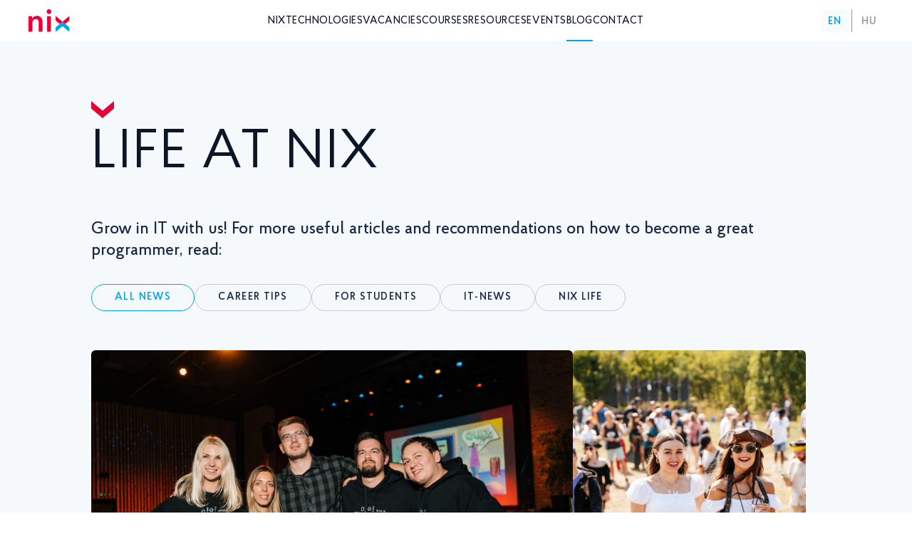

--- FILE ---
content_type: text/html; charset=UTF-8
request_url: https://nixstech.com/news/
body_size: 15867
content:
<!DOCTYPE html>
<html lang="en">
<head>
    <meta charset="UTF-8">
    <title>NIX Blog: Latest News and Information | NIX</title>
    <link rel="shortcut icon" type="image/png" href="https://nixstech.com/wp-content/uploads/2023/06/favicon-1.png"/>
    <meta name="color-scheme" content="only light">
    <meta name="format-detection" content="telephone=no">
    <meta name="viewport"
          content="width=device-width, user-scalable=no, initial-scale=1.0, maximum-scale=1.0, minimum-scale=1.0">
    <meta http-equiv="X-UA-Compatible" content="ie=edge">
    <meta name="facebook-domain-verification" content="qyvl9a0pbwfto0191984o6jsba1xfv" />
    <meta name="p:domain_verify" content="045174bad988eb52710b9b75c633e892"/>    <!-- Google Tag Manager -->
    <script>(function(w,d,s,l,i){w[l]=w[l]||[];w[l].push({'gtm.start':
                new Date().getTime(),event:'gtm.js'});var f=d.getElementsByTagName(s)[0],
            j=d.createElement(s),dl=l!='dataLayer'?'&l='+l:'';j.async=true;j.src=
            'https://analytics.nixstech.com/gtm.js?id='+i+dl;f.parentNode.insertBefore(j,f);
        })(window,document,'script','dataLayer','GTM-TDXT8DT');</script>
    <!-- End Google Tag Manager -->
    <style>
        *{-webkit-box-sizing:border-box;box-sizing:border-box}body,h1,h2,h3,h4,h5,h6,p,ul{padding:0;margin:0}li{list-style:none}a{cursor:pointer;text-decoration:none;color:inherit}button{cursor:pointer}.visually-hidden{position:absolute;width:1px;height:1px;margin:-1px;padding:0;border:0;clip:rect(0,0,0,0);overflow:hidden;-webkit-appearance:none;-moz-appearance:none;appearance:none;outline:0}body{display:-webkit-box;display:-ms-flexbox;display:flex;-webkit-box-orient:vertical;-webkit-box-direction:normal;-ms-flex-direction:column;flex-direction:column;min-height:100vh;min-height:100dvh;min-height:-webkit-fill-available;font-family:"Proba Pro",sans-serif;color:#000;font-weight:400;line-height:1.25;overflow-x:hidden;-webkit-text-size-adjust:100%;-moz-text-size-adjust:100%;-ms-text-size-adjust:100%;text-size-adjust:100%}body>.iti{width:auto}body.admin-bar:not(.no-customize-support)>header{padding-top:calc(13px + 32px)}@media (max-width:782px){body.admin-bar:not(.no-customize-support)>header{padding-top:calc(13px + 46px)}}@media (max-width:1023px){body.admin-bar:not(.no-customize-support)>header .header-nav{top:calc(58px + 46px);height:calc(100% - 58px - 46px)}}.archive .footer,.home .footer,.single-event .footer,.single-news .footer{padding-top:0}.event-page{margin-bottom:-80px}@media (min-width:1024px){.event-page{margin-bottom:-120px}}main{margin-top:58px}.overflow-hidden{overflow:hidden}.colored-link{-webkit-transition:color .15s linear;-o-transition:color .15s linear;transition:color .15s linear}.colored-link:hover{color:#00a6eb}.colored-link_red:hover{color:#e60036}.colored-link:disabled{color:#c7cbd2}.container{width:100%;margin:0 auto;padding:0 16px}@media (min-width:768px){.container{padding:0 40px}}.container.container_size-lg{max-width:1400px}@media (max-width:1200px){.container.container_size-lg{max-width:1300px}}@media (min-width:1200px) and (max-width:1500px){.container.container_size-lg{max-width:100%}}@media (min-width:768px){.container_inner{max-width:1104px}}.container_left-indent{padding-left:128px}@media (min-width:1200px){.container_left-indent_desktop{padding-left:128px}}.article-container{width:100%;max-width:2000px;margin-right:auto;margin-left:auto;padding:0 16px}@media (min-width:768px){.article-container{padding:0 40px}}@media (min-width:1200px){.article-container{padding:0 208px 0 60px}}@media (min-width:1920px){.article-container{padding:0 350px 0 98px}}.lang{font-family:"Proba Pro",sans-serif;color:inherit;font-size:14px;font-weight:600;letter-spacing:.1em;text-transform:uppercase}.lang *,.lang .wpml-ls *{margin:0;padding:0}.mt-0{margin-top:-120px}@media (max-width:767px){.mt-0{margin-top:-70px}}.mb-0{margin-bottom:-120px}@media (max-width:767px){.mb-0{margin-bottom:-70px}}.mt-120{margin-top:120px}@media (max-width:767px){.mt-120{margin-top:70px}}.mb-120{margin-bottom:120px}@media (max-width:767px){.mb-120{margin-bottom:70px}}.title{color:#fff;font-size:48px;font-weight:500}@media (max-width:767px){.title{font-size:32px;margin:0 auto}}@media (max-width:576px){.title{font-size:28px}}.title.title_bg-blue{position:relative;z-index:1}.title.title_bg-blue:before{content:'';position:absolute;background:url(../images/qa-marathon/edu-program.svg) no-repeat center;background-size:100% 105%;width:100%;height:100%;left:0;top:0;z-index:-1}.event-banner-info__item.flex-basis-40-per{-ms-flex-preferred-size:40%;flex-basis:40%}@media (max-width:991px){.event-banner-info__item.flex-basis-40-per{-ms-flex-preferred-size:50%;flex-basis:50%}}.flex{display:-webkit-box;display:-ms-flexbox;display:flex}.flex-align-center{-webkit-box-align:center;-ms-flex-align:center;align-items:center}.mb-10-px{margin-bottom:10px}.margin{margin-left:25px}@media (max-width:991px){.margin{margin-left:0;margin-top:20px}}.text-page-title{font-weight:400;font-size:76px;line-height:134%;letter-spacing:.03em;text-transform:uppercase;color:#0c1628}@media (max-width:767px){.text-page-title{font-size:42px;line-height:130%}}@media (max-width:480px){.text-page-title{font-size:34px;line-height:130%}}.text-category-title{color:#fff;font-size:14px;line-height:16px;font-weight:500;letter-spacing:.04em;text-transform:uppercase}.text-section-title{color:#0c1628;font-size:48px;line-height:1.4;font-weight:400;letter-spacing:.03em}@media (max-width:767px){.text-section-title{font-size:36px}}.text-section-title--vacancies{color:#000;font-family:"Proba Pro",sans-serif;font-size:40px;font-weight:500;line-height:normal}@media (max-width:767px){.text-section-title--vacancies{font-size:21px}}.text-section-title_bold{font-weight:700}.text-section-description{letter-spacing:.01em;font-weight:400;color:#192946}.text-section-description_small{font-size:14px;line-height:24px}.additional-title-text{color:#192946;font-size:40px;font-weight:500;letter-spacing:.01em;text-align:center}@media (max-width:767px){.additional-title-text{font-size:22px}}.title-desc-text{color:#192946;font-size:24px;line-height:1.25;font-weight:500}@media (max-width:767px){.title-desc-text{font-size:20px}}.title-desc-text--read{color:#000;font-family:"Proba Pro",sans-serif;font-size:18px;font-style:normal;font-weight:400;line-height:normal}@media (max-width:767px){.title-desc-text--read{font-size:14px}}.text-content-sec{font-family:"Proba Pro",sans-serif;color:#192946;font-size:14px;line-height:24px;font-weight:400;letter-spacing:.01em}.text-color-red{color:#e60036}.text-color-blue{color:#00a6eb}.font-style-italic{font-style:italic}.font-size-10{font-size:10px}@media (max-width:767px){.container.container_inner.default-styles h2{font-size:32px;letter-spacing:0}}@font-face{font-family:'Proba Pro';src:local("Proba Pro Regular"),local("Proba-Pro-Regular"),url(/wp-content/themes/cactuspress/assets/build/fonts/proba-pro/ProbaPro-Regular.woff2) format("woff2"),url(/wp-content/themes/cactuspress/assets/build/fonts/proba-pro/ProbaPro-Regular.woff) format("woff"),url(/wp-content/themes/cactuspress/assets/build/fonts/proba-pro/ProbaPro-Regular.ttf) format("truetype");font-weight:400;font-style:normal;font-display:swap}@font-face{font-family:'Proba Pro';src:local("Proba Pro Italic"),local("Proba-Pro-Italic"),url(/wp-content/themes/cactuspress/assets/build/fonts/proba-pro/ProbaPro-Italic.woff2) format("woff2"),url(/wp-content/themes/cactuspress/assets/build/fonts/proba-pro/ProbaPro-Italic.woff) format("woff"),url(/wp-content/themes/cactuspress/assets/build/fonts/proba-pro/ProbaPro-Italic.ttf) format("truetype");font-weight:400;font-style:italic;font-display:swap}@font-face{font-family:'Proba Pro';src:local("Proba Pro Medium"),local("Proba-Pro-Medium"),url(/wp-content/themes/cactuspress/assets/build/fonts/proba-pro/ProbaPro-Medium.woff2) format("woff2"),url(/wp-content/themes/cactuspress/assets/build/fonts/proba-pro/ProbaPro-Medium.woff) format("woff"),url(/wp-content/themes/cactuspress/assets/build/fonts/proba-pro/ProbaPro-Medium.ttf) format("truetype");font-weight:500;font-style:normal;font-display:swap}@font-face{font-family:'Proba Pro';src:local("Proba Pro Semi Bold"),local("Proba-Pro-Semi-Bold"),url(/wp-content/themes/cactuspress/assets/build/fonts/proba-pro/ProbaPro-SemiBold.woff2) format("woff2"),url(/wp-content/themes/cactuspress/assets/build/fonts/proba-pro/ProbaPro-SemiBold.woff) format("woff"),url(/wp-content/themes/cactuspress/assets/build/fonts/proba-pro/ProbaPro-SemiBold.ttf) format("truetype");font-weight:600;font-style:normal;font-display:swap}@font-face{font-family:'Proba Pro';src:local("Proba Pro Bold"),local("Proba-Pro-Bold"),url(/wp-content/themes/cactuspress/assets/build/fonts/proba-pro/ProbaPro-Bold.woff2) format("woff2"),url(/wp-content/themes/cactuspress/assets/build/fonts/proba-pro/ProbaPro-Bold.woff) format("woff"),url(/wp-content/themes/cactuspress/assets/build/fonts/proba-pro/ProbaPro-Bold.ttf) format("truetype");font-weight:700;font-style:normal;font-display:swap}@font-face{font-family:Ubuntu;src:local("Ubuntu Light"),local("Ubuntu-Light"),url(/wp-content/themes/cactuspress/assets/build/fonts/ubuntu/Ubuntu-Light.woff2) format("woff2"),url(/wp-content/themes/cactuspress/assets/build/fonts/ubuntu/Ubuntu-Light.woff) format("woff"),url(/wp-content/themes/cactuspress/assets/build/fonts/ubuntu/Ubuntu-Light.ttf) format("truetype");font-weight:300;font-style:normal;font-display:swap}@font-face{font-family:Ubuntu;src:local("Ubuntu Regular"),local("Ubuntu-Regular"),url(/wp-content/themes/cactuspress/assets/build/fonts/ubuntu/Ubuntu-Regular.woff2) format("woff2"),url(/wp-content/themes/cactuspress/assets/build/fonts/ubuntu/Ubuntu-Regular.woff) format("woff"),url(/wp-content/themes/cactuspress/assets/build/fonts/ubuntu/Ubuntu-Regular.ttf) format("truetype");font-weight:400;font-style:normal;font-display:swap}@font-face{font-family:Ubuntu;src:local("Ubuntu Medium"),local("Ubuntu-Medium"),url(/wp-content/themes/cactuspress/assets/build/fonts/ubuntu/Ubuntu-Medium.woff2) format("woff2"),url(/wp-content/themes/cactuspress/assets/build/fonts/ubuntu/Ubuntu-Medium.woff) format("woff"),url(/wp-content/themes/cactuspress/assets/build/fonts/ubuntu/Ubuntu-Medium.ttf) format("truetype");font-weight:500;font-style:normal;font-display:swap}@font-face{font-family:Onest;src:local("Onest Black"),local("Onest-Black"),url(/wp-content/themes/cactuspress/assets/build/fonts/onest/Onest-Black.ttf) format("truetype");font-weight:900;font-style:normal;font-display:swap}@font-face{font-family:'Open Sans';src:local("OpenSans Bold"),local("OpenSans-Bold"),url(/wp-content/themes/cactuspress/assets/build/fonts/open-sans/OpenSans-Bold.ttf) format("truetype");font-weight:700;font-style:normal;font-display:swap}.header{position:fixed;top:0;left:0;width:100%;padding-top:13px;padding-bottom:13px;background-color:#fff;z-index:10}.header__content{display:-webkit-box;display:-ms-flexbox;display:flex;-webkit-box-pack:justify;-ms-flex-pack:justify;justify-content:space-between;-webkit-box-align:center;-ms-flex-align:center;align-items:center;-webkit-column-gap:20px;-moz-column-gap:20px;column-gap:20px}.header__content-item_features,.header__content-item_logo{width:100%;max-width:15%}@media (max-width:1023.98px){.header__content-item_features,.header__content-item_logo{width:auto;max-width:unset}}@media (max-width:1023.98px){.header__content-item_logo{display:-webkit-box;display:-ms-flexbox;display:flex;-webkit-box-align:center;-ms-flex-align:center;align-items:center;-webkit-column-gap:25px;-moz-column-gap:25px;column-gap:25px}}.header__nav-btn{display:none;-webkit-tap-highlight-color:transparent}@media (max-width:1023.98px){.header__nav-btn{display:inline-block}}.header__logo{display:block;width:58px;height:32px}.header__logo img{width:100%;height:100%;-o-object-fit:contain;object-fit:contain;-o-object-position:center left;object-position:center left}.header__content-item_features{display:-webkit-box;display:-ms-flexbox;display:flex;-webkit-box-pack:end;-ms-flex-pack:end;justify-content:flex-end;-webkit-box-align:center;-ms-flex-align:center;align-items:center;-webkit-column-gap:15px;-moz-column-gap:15px;column-gap:15px}.header__search{display:-webkit-box;display:-ms-flexbox;display:flex;-webkit-box-align:center;-ms-flex-align:center;align-items:center;-webkit-box-pack:end;-ms-flex-pack:end;justify-content:flex-end}.header.lang_hu .header__content-item_features,.header.lang_hu .header__content-item_logo{width:100%;max-width:15%}@media (max-width:1023.98px){.header.lang_hu .header__content-item_features,.header.lang_hu .header__content-item_logo{width:auto;max-width:unset}}@media (max-width:1023.98px){.header.lang_hu .header__content-item_logo{display:-webkit-box;display:-ms-flexbox;display:flex;-webkit-box-align:center;-ms-flex-align:center;align-items:center;-webkit-column-gap:25px;-moz-column-gap:25px;column-gap:25px}}@media (max-width:1023.98px){.header.lang_hu .header__nav-btn{display:inline-block}}@media (max-width:1023.98px){.header.lang_hu .header-nav{position:fixed;top:58px;left:0;width:100vw;height:calc(100% - 58px);background-color:#f5f9fb;-webkit-transform:translateX(-200%);-ms-transform:translateX(-200%);transform:translateX(-200%);z-index:9}}@media (max-width:1023.98px){.header.lang_hu .header-nav__wrapper{width:100%;min-height:100%;height:100%;padding:0 16px}}@media (max-width:1023.98px){.header.lang_hu .header-nav__content{display:-webkit-box;display:-ms-flexbox;display:flex;-webkit-box-orient:vertical;-webkit-box-direction:normal;-ms-flex-direction:column;flex-direction:column;-webkit-box-align:center;-ms-flex-align:center;align-items:center;height:100%;margin-left:-100%;padding:60px 0 40px;-webkit-transition:margin-left .6s cubic-bezier(.68,-.55,.265,1.55);-o-transition:margin-left .6s cubic-bezier(.68,-.55,.265,1.55);transition:margin-left .6s cubic-bezier(.68,-.55,.265,1.55);overflow-y:auto;-ms-overflow-style:none;scrollbar-width:none}.header.lang_hu .header-nav__content::-webkit-scrollbar{display:none;width:0;height:0}}.header.lang_hu .header-nav .menu-item{position:relative}@media (max-width:1023.98px){.header.lang_hu .header-nav .menu-item{margin-bottom:40px}}@media (max-width:1023.98px){.header.lang_hu .header-nav .menu-item a{color:#192946;font-size:28px;font-weight:700;letter-spacing:.03em}}@media (max-width:1023.98px){.header.lang_hu .header-nav .current-menu-item:after{bottom:-12px}}@media (max-width:1023.98px){.header.lang_hu .header-nav__contact-info{display:-webkit-box;display:-ms-flexbox;display:flex;-webkit-box-orient:vertical;-webkit-box-direction:normal;-ms-flex-direction:column;flex-direction:column;-webkit-box-align:center;-ms-flex-align:center;align-items:center}}@media (min-width:992px) and (max-width:1250px){.header.lang_hu .menu{-webkit-column-gap:20px;-moz-column-gap:20px;column-gap:20px}}@media (max-width:1023.98px){.header.lang_hu .menu{-webkit-box-orient:vertical;-webkit-box-direction:normal;-ms-flex-direction:column;flex-direction:column}}@media (min-width:1100px) and (max-width:1250px){.header.lang_hu .menu .menu-item a{font-size:13px;line-height:normal;letter-spacing:0}}.header.lang_hu .header__lang.mobile{margin-bottom:40px}@media (min-width:1024px){.header.lang_hu .header__lang.mobile{display:none}}.header.lang_hu .header__lang.desktop{display:none}@media (min-width:1024px){.header.lang_hu .header__lang.desktop{display:block}}.header.lang_en .header__lang.mobile{margin-bottom:40px}@media (min-width:1024px){.header.lang_en .header__lang.mobile{display:none}}.header.lang_en .header__lang.desktop{display:none}@media (min-width:1024px){.header.lang_en .header__lang.desktop{display:block}}.header__lang ul{display:-webkit-box;display:-ms-flexbox;display:flex;position:relative}.header__lang ul::before{content:'';display:block;height:100%;width:1px;background-color:#8f99a3;position:absolute;top:0;left:calc(50% - .5px)}.header__lang .no-link,.header__lang a{display:-webkit-box;display:-ms-flexbox;display:flex;-webkit-box-align:center;-ms-flex-align:center;align-items:center;-webkit-box-pack:center;-ms-flex-pack:center;justify-content:center;height:100%}.header__lang a{-webkit-transition:color .3s ease;-o-transition:color .3s ease;transition:color .3s ease}.header__lang a:hover{color:#00a6eb}.header__lang li{font-size:14px;color:#8f99a3;border-radius:4px;width:40px;height:32px;text-align:center;overflow:hidden}.header__lang li:first-child{margin-right:8px}.header__lang span{display:block;font-size:14px;margin-top:5px!important}.header__lang .wpml-ls-current-language{color:#00a6eb;background-color:#f7fcfe}@media (max-width:1023.98px){.header-nav{position:fixed;top:58px;left:0;width:100vw;height:calc(100% - 58px);background-color:#f5f9fb;-webkit-transform:translateX(-200%);-ms-transform:translateX(-200%);transform:translateX(-200%);z-index:9}}.header-nav.mobile-active{-webkit-transition:-webkit-transform .3s linear;transition:-webkit-transform .3s linear;-o-transition:transform .3s linear;transition:transform .3s linear;transition:transform .3s linear,-webkit-transform .3s linear}.header-nav_open{-webkit-transform:translateX(0)!important;-ms-transform:translateX(0)!important;transform:translateX(0)!important;bottom:0!important}.header-nav_open .header-nav__content{margin-left:0!important}@media (max-width:1023.98px){.header-nav__wrapper{width:100%;min-height:100%;height:100%;padding:0 16px}}@media (max-width:1023.98px){.header-nav__content{display:-webkit-box;display:-ms-flexbox;display:flex;-webkit-box-orient:vertical;-webkit-box-direction:normal;-ms-flex-direction:column;flex-direction:column;-webkit-box-align:center;-ms-flex-align:center;align-items:center;height:100%;margin-left:-100%;padding:60px 0 40px;-webkit-transition:margin-left .6s cubic-bezier(.68,-.55,.265,1.55);-o-transition:margin-left .6s cubic-bezier(.68,-.55,.265,1.55);transition:margin-left .6s cubic-bezier(.68,-.55,.265,1.55);overflow-y:auto;-ms-overflow-style:none;scrollbar-width:none}.header-nav__content::-webkit-scrollbar{display:none;width:0;height:0}}.header-nav .menu{display:-webkit-box;display:-ms-flexbox;display:flex;-webkit-box-align:center;-ms-flex-align:center;align-items:center;-webkit-box-pack:center;-ms-flex-pack:center;justify-content:center;-webkit-column-gap:48px;-moz-column-gap:48px;column-gap:48px}@media (max-width:1199px){.header-nav .menu{-webkit-column-gap:40px;-moz-column-gap:40px;column-gap:40px}}@media (max-width:1023.98px){.header-nav .menu{-webkit-box-orient:vertical;-webkit-box-direction:normal;-ms-flex-direction:column;flex-direction:column}}@media (min-width:768px) and (max-width:991px){.header-nav .menu{-webkit-column-gap:12px;-moz-column-gap:12px;column-gap:12px}}.header-nav .menu-item{position:relative}@media (max-width:1023.98px){.header-nav .menu-item{margin-bottom:40px}}.header-nav .menu-item a{color:#0c1628;font-weight:500;font-size:14px;line-height:1;letter-spacing:.04em;text-transform:uppercase;-webkit-transition:color .15s linear;-o-transition:color .15s linear;transition:color .15s linear}@media (min-width:768px) and (max-width:1199px){.header-nav .menu-item a{font-size:13px;line-height:normal;letter-spacing:0}}.header-nav .menu-item a:hover{color:#00a6eb}@media (max-width:1023.98px){.header-nav .menu-item a{color:#192946;font-size:28px;font-weight:700;letter-spacing:.03em}}.header-nav .current-menu-item:after{content:'';position:absolute;left:0;bottom:-19px;width:100%;height:2px;background-color:#00a6eb}@media (max-width:1023.98px){.header-nav .current-menu-item:after{bottom:-12px}}.header-nav__contact-info{display:none}@media (max-width:1023.98px){.header-nav__contact-info{display:-webkit-box;display:-ms-flexbox;display:flex;-webkit-box-orient:vertical;-webkit-box-direction:normal;-ms-flex-direction:column;flex-direction:column;-webkit-box-align:center;-ms-flex-align:center;align-items:center}}.header-nav__send-cv-btn{margin-bottom:32px}.header-nav__call-info{text-align:center}.header-nav__call-info .call-info__number{color:#0c1628}.header-nav__call-info .call-info__caption{color:#192946}.btn{position:relative;display:-webkit-inline-box;display:-ms-inline-flexbox;display:inline-flex;-webkit-box-pack:center;-ms-flex-pack:center;justify-content:center;-webkit-box-align:center;-ms-flex-align:center;align-items:center;-ms-flex-line-pack:center;align-content:center;place-items:center;min-width:200px;min-height:46px;padding:16px 20px 14px 20px;outline:0;border:none;border-radius:6px;cursor:pointer;z-index:1;-webkit-tap-highlight-color:transparent;vertical-align:middle;font-family:"Proba Pro",sans-serif;font-weight:600;font-size:16px;line-height:16px;letter-spacing:.02em;color:#fff;text-align:center;text-transform:uppercase;-webkit-transform:scale(1);-ms-transform:scale(1);transform:scale(1)}.btn:disabled{background-color:#c7cbd2}.btn_recommended{border-radius:5px;border:1px solid #00a6eb;background:#fff;color:#03092c}.btn_recommended--close{border-radius:5px;border:1px solid #03092c;color:#03092c;background:#fff}.btn_big{width:100%;min-height:80px}.btn_medium{min-height:60px}.btn_black{background:#03092c;color:#fff}.btn_red{background-color:#e60036}.btn_blue{background-color:#00a6eb}.btn_blue--resources{min-width:116px!important}.btn_blue--resources_max{width:200px!important;display:-webkit-inline-box!important;display:-ms-inline-flexbox!important;display:inline-flex!important}.btn_grey{color:#03092c}.btn_frame{background-color:transparent}.btn_frame::before{width:calc(100% - 2px);height:calc(100% - 2px);border-width:1px;border-style:solid}.btn_frame_blue{min-width:170px;color:#00a6eb;font-weight:500}.btn_frame_blue::before{border-color:#00a6eb}@media (hover:hover){.btn:hover{-webkit-transform:scale(1.02);-ms-transform:scale(1.02);transform:scale(1.02)}.btn_hover_red:hover{background-color:#e60036}}.btn-secondary{position:relative;display:inline-block;padding-bottom:5px;outline:0;border:none;color:inherit;font-family:"Proba Pro",sans-serif;font-size:14px;line-height:1;letter-spacing:.1em;font-weight:600;text-transform:uppercase}.btn-secondary::before{content:'';position:absolute;right:0;bottom:0;width:100%;height:2px;-webkit-transition:width .2s linear;-o-transition:width .2s linear;transition:width .2s linear}.btn-secondary:hover::before{width:0}.btn-secondary_blue{color:#00a6eb}.btn-secondary_blue::before{background-color:#00a6eb}.btn-secondary_grey{color:#03092c}.btn-secondary_grey::before{background-color:#03092c}.btn-secondary_red{color:#e60036}.btn-secondary_red::before{background-color:#e60036}.paired-buttons{display:-webkit-box;display:-ms-flexbox;display:flex;-webkit-box-pack:center;-ms-flex-pack:center;justify-content:center;-webkit-box-align:center;-ms-flex-align:center;align-items:center;-webkit-column-gap:48px;-moz-column-gap:48px;column-gap:48px}@media (max-width:767px){.paired-buttons{-webkit-box-orient:vertical;-webkit-box-direction:reverse;-ms-flex-direction:column-reverse;flex-direction:column-reverse;row-gap:24px;width:100%}.paired-buttons .btn{width:100%}}.btn-tab{font-weight:500;font-size:20px;line-height:130%;opacity:.7;border:none;outline:0;background:0 0;position:relative;padding:0 0 2px}.btn-tab::before{content:'';display:none;width:100%;height:2px;position:absolute;bottom:0}.btn-tab:hover{opacity:1}.btn-tab_red{color:#e60036}.btn-tab_red.active{opacity:1}.btn-tab_red.active::before{background:#e60036;display:inline-block}.btn-tab_blue{color:#00a6eb}.btn-tab_blue.active{opacity:1}.btn-tab_blue.active::before{background:#00a6eb;display:inline-block}.btn-tab-oval{font-family:"Proba Pro",sans-serif;font-weight:600;font-size:14px;line-height:1;text-align:center;letter-spacing:.1em;text-transform:uppercase;color:#192946;border:1px solid #c7cbd2;outline:0;text-decoration:none;border-radius:100px;background:0 0;padding:11px 32px;-webkit-transition:all .2s linear;-o-transition:all .2s linear;transition:all .2s linear;display:inline-block}.btn-tab-oval_blue:hover{border:1px solid #00a6eb}.btn-tab-oval_blue.active{color:#00a6eb;border:1px solid #00a6eb}.btn-tab-oval_red{border:1px solid #e60036}.btn-tab-oval_red.active{color:#e60036;border:1px solid #e60036}.btn-tab-oval_disabled{border:1px solid #c7cbd2;color:#c7cbd2;cursor:not-allowed}.btn-round{-webkit-box-sizing:content-box;box-sizing:content-box;width:134px;height:134px;padding:3px;border-radius:50%;display:-webkit-box;display:-ms-flexbox;display:flex;-webkit-box-align:center;-ms-flex-align:center;align-items:center;-webkit-box-pack:center;-ms-flex-pack:center;justify-content:center;position:relative;border:none;outline:0;background-clip:content-box;-webkit-transition:all .15s linear;-o-transition:all .15s linear;transition:all .15s linear;font-family:"Proba Pro",sans-serif;color:#fff;font-weight:600;font-size:14px;line-height:18px;text-align:center;letter-spacing:.1em;text-transform:uppercase}.btn-round:hover{width:140px;height:140px;padding:0;-webkit-transition:all .15s linear;-o-transition:all .15s linear;transition:all .15s linear}.btn-round:hover .btn-round__text{padding:0 15px}.btn-round__text{padding:0 12px;-webkit-transition:padding .15s linear;-o-transition:padding .15s linear;transition:padding .15s linear}.btn-round_red{background-color:#e60036}.btn-round_red::before{background-image:url(/wp-content/themes/cactuspress/assets/build/images/icons/arrow-white.svg)}.btn-round::before{content:'';display:inline-block;width:14px;height:14px;background-size:contain;background-repeat:no-repeat;position:absolute;bottom:20px;left:40px;-webkit-animation-name:moveArrow;animation-name:moveArrow;-webkit-animation-duration:3s;animation-duration:3s;-webkit-animation-iteration-count:infinite;animation-iteration-count:infinite;-webkit-animation-timing-function:ease-out;animation-timing-function:ease-out}.btn-round:hover::before{-webkit-animation-play-state:paused;animation-play-state:paused}.btn-round-small{width:64px;height:64px;display:-webkit-box;display:-ms-flexbox;display:flex;-webkit-box-align:center;-ms-flex-align:center;align-items:center;-webkit-box-pack:center;-ms-flex-pack:center;justify-content:center;border-radius:50%;position:relative}.btn-round-small_blue{background-color:#00a6eb}.btn-round-small_red{background-color:#e60036}.btn-round-small::before{content:"";position:relative;display:-webkit-box;display:-ms-flexbox;display:flex;-webkit-box-align:center;-ms-flex-align:center;align-items:center;-webkit-box-pack:center;-ms-flex-pack:center;justify-content:center;width:16px;height:16px;background-image:url("data:image/svg+xml,%3Csvg width='12' height='16' viewBox='0 0 12 16' fill='none' xmlns='http://www.w3.org/2000/svg'%3E%3Cpath d='M5.22857 6.72725e-07L-6.35888e-07 1.19217e-06L6.77143 8L9.53674e-07 16L5.22857 16L12 8L5.22857 6.72725e-07Z' fill='white'/%3E%3C/svg%3E");background-size:contain;background-repeat:no-repeat;background-position:center}@media (max-width:767px){.btn-round-small{width:44px;height:44px}.btn-round-small::before{width:11px;height:11px}}.burger-btn{position:relative;width:24px;height:24px;padding:0;background-color:transparent;border:none;outline:0}.burger-btn::after,.burger-btn::before{content:'';position:absolute;left:0;width:100%;height:2px;background-color:#0c1628;-webkit-transform-origin:center center;-ms-transform-origin:center center;transform-origin:center center;-webkit-transition:top .15s linear .15s,-webkit-transform .15s linear;transition:top .15s linear .15s,-webkit-transform .15s linear;-o-transition:top .15s linear .15s,transform .15s linear;transition:top .15s linear .15s,transform .15s linear;transition:top .15s linear .15s,transform .15s linear,-webkit-transform .15s linear}.burger-btn::before{top:calc(50% - 6px)}.burger-btn::after{top:calc(50% + 4px)}.burger-btn_open::after,.burger-btn_open::before{-webkit-transition:top .15s linear,-webkit-transform .15s linear .15s;transition:top .15s linear,-webkit-transform .15s linear .15s;-o-transition:top .15s linear,transform .15s linear .15s;transition:top .15s linear,transform .15s linear .15s;transition:top .15s linear,transform .15s linear .15s,-webkit-transform .15s linear .15s}.burger-btn_open::before{top:calc(50% - 1px);-webkit-transform:rotate(45deg);-ms-transform:rotate(45deg);transform:rotate(45deg)}.burger-btn_open::after{top:calc(50% - 1px);-webkit-transform:rotate(-45deg);-ms-transform:rotate(-45deg);transform:rotate(-45deg)}.close-btn{display:inline-block;width:19px;height:23px;padding:0;outline:0;border:none;background-color:transparent;cursor:pointer}.close-btn svg{width:100%;height:100%}.close-btn:hover svg{fill:#e60036}.btn-back-to{position:relative;display:inline-block;padding-left:30px;border:none;background:0 0;outline:0;-webkit-tap-highlight-color:transparent;font-family:"Proba Pro",sans-serif;color:#0c1628;font-size:24px;font-weight:500;letter-spacing:normal}@media (max-width:767px){.btn-back-to{font-size:20px}}.btn-back-to::before{content:'';position:absolute;left:4px;top:50%;-webkit-transform:translateY(-50%);-ms-transform:translateY(-50%);transform:translateY(-50%);width:12px;height:16px;background-repeat:no-repeat;background-position:center center;background-size:contain;background-image:url(/wp-content/themes/cactuspress/assets/build/images/icons/arrow-left-dark-blue.svg);-webkit-transition:all .15s linear;-o-transition:all .15s linear;transition:all .15s linear}.btn-back-to:hover{background:0 0}.btn-back-to:hover::before{left:0}.btn-back-to:active{background:0 0}.single-tag{border:1px solid #c7cbd2;border-radius:100px;font-weight:400;font-size:10px;line-height:100%;letter-spacing:.1em;text-transform:uppercase;color:#0c1628;padding:5px 8px 4px}.single-tag_close-btn{position:relative;padding-right:24px;cursor:pointer;-webkit-transition:color .15s linear;-o-transition:color .15s linear;transition:color .15s linear}.single-tag_close-btn::after{content:'';position:absolute;top:50%;right:8px;-webkit-transform:translateY(-50%);-ms-transform:translateY(-50%);transform:translateY(-50%);width:7px;height:9px;background-repeat:no-repeat;background-size:contain;background-position:center;background-image:url("data:image/svg+xml,%3Csvg width='19' height='23' viewBox='0 0 19 23' fill='%23808794' xmlns='http://www.w3.org/2000/svg'%3E%3Cpath d='M0 16L19 0V7L0 23V16Z'%3E%3C/path%3E%3Cpath d='M19 16L0 0V7L19 23V16Z'%3E%3C/path%3E%3C/svg%3E")}.single-tag_close-btn_red:hover{border-color:rgba(230,0,54,.3)}.single-tag_close-btn_red:hover::after{background-image:url("data:image/svg+xml,%3Csvg width='19' height='23' viewBox='0 0 19 23' fill='%23e60036' xmlns='http://www.w3.org/2000/svg'%3E%3Cpath d='M0 16L19 0V7L0 23V16Z'%3E%3C/path%3E%3Cpath d='M19 16L0 0V7L19 23V16Z'%3E%3C/path%3E%3C/svg%3E")}.filter-clear-btn{padding:0;border:none;background:0 0;outline:0;-webkit-transition:color .15s linear;-o-transition:color .15s linear;transition:color .15s linear;font-family:"Proba Pro",sans-serif;color:#0c1628;font-size:10px;line-height:1;font-weight:700;letter-spacing:.1em;text-transform:uppercase;white-space:nowrap}.filter-clear-btn:active,.filter-clear-btn:hover{border:none;background:0 0;outline:0}.filter-clear-btn_red:hover{color:#e60036}.button-container{width:100%;max-width:116px}.button-container .button-resources{display:-webkit-box;display:-ms-flexbox;display:flex;padding:10px 26px 8px 26px;-webkit-box-align:start;-ms-flex-align:start;align-items:flex-start;gap:10px;border-radius:5px;background:#00a6eb;color:#fff;font-family:"Proba Pro",sans-serif;font-size:14px;font-style:normal;font-weight:600;line-height:normal;text-transform:uppercase;margin-top:10px}#resId.btn_blue--resources{white-space:nowrap;margin-top:10px}.req-btn{margin-top:24px}.breadcrumbs-container{width:100%;padding:16px 40px;margin-left:auto;margin-right:auto}@media (max-width:767px){.breadcrumbs-container{padding:12px 16px}}.breadcrumbs{display:-webkit-box;display:-ms-flexbox;display:flex;-webkit-column-gap:5px;-moz-column-gap:5px;column-gap:5px;white-space:nowrap;overflow:auto;-ms-overflow-style:none;scrollbar-width:none}.breadcrumbs::-webkit-scrollbar{display:none;width:0;height:0}.breadcrumbs__item:not(:first-child):before{content:url("data:image/svg+xml;charset=UTF-8,<svg xmlns='http://www.w3.org/2000/svg' version='1.1' height='6' width='5' viewBox='0 0 12 16' fill='%23808794'><path d='M6.77143 16H12L5.22857 8L12 0L6.77143 0L0 8L6.77143 16Z'/></svg>");display:inline-block;width:5px;height:6px;margin-right:3px}.breadcrumbs__item:not(:first-child):last-child .breadcrumbs__item-link{color:#808794;cursor:default}.breadcrumbs__item-link{font-family:"Proba Pro",sans-serif;color:#0c1628;font-size:11px;font-weight:400;letter-spacing:.01em;-webkit-transition:color .15s linear;-o-transition:color .15s linear;transition:color .15s linear}.breadcrumbs__item-link:hover{color:#00a6eb}.breadcrumbs__item-link br{display:none}.breadcrumbs.breadcrumbs_back-to .breadcrumbs__item-link{position:relative;display:inline-block;padding-left:30px;font-family:"Proba Pro",sans-serif;color:#0c1628;font-size:24px;font-weight:500;letter-spacing:normal}@media (max-width:767px){.breadcrumbs.breadcrumbs_back-to .breadcrumbs__item-link{font-size:20px}}.breadcrumbs.breadcrumbs_back-to .breadcrumbs__item-link:hover::before{left:0}.breadcrumbs.breadcrumbs_back-to .breadcrumbs__item-link::before{content:'';position:absolute;background-image:url(/wp-content/themes/cactuspress/assets/build/images/icons/arrow-left-dark-blue.svg);width:12px;height:16px;left:4px;top:50%;-webkit-transform:translateY(-50%);-ms-transform:translateY(-50%);transform:translateY(-50%);background-repeat:no-repeat;background-position:center;background-size:contain;-webkit-transition:all .15s linear;-o-transition:all .15s linear;transition:all .15s linear}.decor-arrow{width:32px;height:24px;background-repeat:no-repeat;background-position:center center;background-size:contain}.decor-arrow_down-red{background-image:url(/wp-content/themes/cactuspress/assets/build/images/icons/arrow-down-red.svg)}.highlighted-decorated-section{display:-webkit-box;display:-ms-flexbox;display:flex;-webkit-box-orient:vertical;-webkit-box-direction:normal;-ms-flex-direction:column;flex-direction:column;-webkit-box-pack:center;-ms-flex-pack:center;justify-content:center;-webkit-box-align:center;-ms-flex-align:center;align-items:center}.highlighted-decorated-section__top-decor{margin-bottom:50px}@media (max-width:767px){.highlighted-decorated-section__top-decor{margin-bottom:36px}}.decorated-title{display:-webkit-box;display:-ms-flexbox;display:flex;-webkit-box-orient:vertical;-webkit-box-direction:normal;-ms-flex-direction:column;flex-direction:column;row-gap:40px}@media (max-width:767px){.decorated-title{width:100%}}.not-found{width:100%;height:calc(100vh - 58px);background-repeat:no-repeat;background-position:center center;background-image:url(/wp-content/themes/cactuspress/assets/build/images/pictures/404/arrows_404.png)}@media (max-width:1199px){.not-found{background-image:url(/wp-content/themes/cactuspress/assets/build/images/pictures/404/Arrows_404_tablet.png)}}@media (max-width:991px){.not-found{background-image:url(/wp-content/themes/cactuspress/assets/build/images/pictures/404/Arrows_404_mobile.png)}}.not-found__wrapper{display:-webkit-box;display:-ms-flexbox;display:flex;-webkit-box-pack:center;-ms-flex-pack:center;justify-content:center;-webkit-box-align:center;-ms-flex-align:center;align-items:center;height:100%}.not-found__content{display:-webkit-box;display:-ms-flexbox;display:flex;-webkit-box-orient:vertical;-webkit-box-direction:normal;-ms-flex-direction:column;flex-direction:column;-webkit-box-align:center;-ms-flex-align:center;align-items:center;max-width:500px}@media (max-width:991px){.not-found__content{padding-right:25px;padding-left:25px}}.not-found__heading{width:480px;height:280px;margin-bottom:60px;background-repeat:no-repeat;background-position:center center;background-size:contain;background-image:url(/wp-content/themes/cactuspress/assets/build/images/pictures/404/404.png)}@media (max-width:991px){.not-found__heading{width:230px;height:135px;margin-bottom:30px}}.not-found__desc{margin-bottom:32px;text-align:center;color:#0c1628;font-size:24px;font-weight:500}@media (max-width:991px){.not-found__desc{font-size:20px}}.not-found__btn-back{min-width:unset}.visible-after-loading{visibility:hidden}
/*# sourceMappingURL=maps/global-critical.css.map */
        .enlighter span {font-size: 1.5em !important; }
        .enlighter-t-enlighter {margin-top: 40px !important; }
    </style>

    <meta name='robots' content='index, follow, max-image-preview:large, max-snippet:-1, max-video-preview:-1' />
<link rel="alternate" hreflang="en" href="https://nixstech.com/news/" />
<link rel="alternate" hreflang="hu" href="https://nixstech.com/hu/hirek/" />
<link rel="alternate" hreflang="x-default" href="https://nixstech.com/news/" />
<meta name="twitter:card" content="summary">
<meta name="twitter:title" content=""/>
<meta name="twitter:description" content=""/>
<meta name="twitter:image" content="https://nixstech.com/wp-content/uploads/2025/11/quiz-night-20-1-scaled.jpg"/>

	<!-- This site is optimized with the Yoast SEO plugin v25.4 - https://yoast.com/wordpress/plugins/seo/ -->
	<meta name="description" content="Get the latest news on new technologies, work trends, and developer communities at the NIX Blog. Stay informed with NIX updates." />
	<link rel="canonical" href="https://nixstech.com/news/" />
	<link rel="next" href="https://nixstech.com/news/page/2/" />
	<meta property="og:locale" content="en_US" />
	<meta property="og:type" content="website" />
	<meta property="og:title" content="NIX Blog: Latest News and Information | NIX" />
	<meta property="og:description" content="Get the latest news on new technologies, work trends, and developer communities at the NIX Blog. Stay informed with NIX updates." />
	<meta property="og:url" content="https://nixstech.com/news/" />
	<meta property="og:image" content="https://nixstech.com/wp-content/uploads/2024/07/nix_europe.jpg" />
	<meta property="og:image:width" content="820" />
	<meta property="og:image:height" content="312" />
	<meta property="og:image:type" content="image/jpeg" />
	<meta name="twitter:site" content="@nix_europe" />
	<script type="application/ld+json" class="yoast-schema-graph">{"@context":"https://schema.org","@graph":[{"@type":"CollectionPage","@id":"https://nixstech.com/news/","url":"https://nixstech.com/news/","name":"NIX Blog: Latest News and Information | NIX","isPartOf":{"@id":"https://nixstech.com/#website"},"primaryImageOfPage":{"@id":"https://nixstech.com/news/#primaryimage"},"image":{"@id":"https://nixstech.com/news/#primaryimage"},"thumbnailUrl":"https://nixstech.com/wp-content/uploads/2025/11/quiz-night-20-1-scaled.jpg","description":"Get the latest news on new technologies, work trends, and developer communities at the NIX Blog. Stay informed with NIX updates.","breadcrumb":{"@id":"https://nixstech.com/news/#breadcrumb"},"inLanguage":"en-US"},{"@type":"ImageObject","inLanguage":"en-US","@id":"https://nixstech.com/news/#primaryimage","url":"https://nixstech.com/wp-content/uploads/2025/11/quiz-night-20-1-scaled.jpg","contentUrl":"https://nixstech.com/wp-content/uploads/2025/11/quiz-night-20-1-scaled.jpg","width":2560,"height":1707},{"@type":"BreadcrumbList","@id":"https://nixstech.com/news/#breadcrumb","itemListElement":[{"@type":"ListItem","position":1,"name":"Home","item":"https://nixstech.com/"},{"@type":"ListItem","position":2,"name":"News"}]},{"@type":"WebSite","@id":"https://nixstech.com/#website","url":"https://nixstech.com/","name":"","description":"","potentialAction":[{"@type":"SearchAction","target":{"@type":"EntryPoint","urlTemplate":"https://nixstech.com/?s={search_term_string}"},"query-input":{"@type":"PropertyValueSpecification","valueRequired":true,"valueName":"search_term_string"}}],"inLanguage":"en-US"}]}</script>
	<!-- / Yoast SEO plugin. -->


<link rel="alternate" type="application/rss+xml" title=" &raquo; News Feed" href="https://nixstech.com/news/feed/" />
<link rel='stylesheet' id='wp-block-library-css' href='https://nixstech.com/wp-includes/css/dist/block-library/style.min.css?ver=1767650609' type='text/css' media='none' onload="media = 'all';  window.cssCount ? window.cssCount ++ : window.cssCount = 1" />
<style id='classic-theme-styles-inline-css' type='text/css'>
/*! This file is auto-generated */
.wp-block-button__link{color:#fff;background-color:#32373c;border-radius:9999px;box-shadow:none;text-decoration:none;padding:calc(.667em + 2px) calc(1.333em + 2px);font-size:1.125em}.wp-block-file__button{background:#32373c;color:#fff;text-decoration:none}
</style>
<style id='global-styles-inline-css' type='text/css'>
:root{--wp--preset--aspect-ratio--square: 1;--wp--preset--aspect-ratio--4-3: 4/3;--wp--preset--aspect-ratio--3-4: 3/4;--wp--preset--aspect-ratio--3-2: 3/2;--wp--preset--aspect-ratio--2-3: 2/3;--wp--preset--aspect-ratio--16-9: 16/9;--wp--preset--aspect-ratio--9-16: 9/16;--wp--preset--color--black: #000000;--wp--preset--color--cyan-bluish-gray: #abb8c3;--wp--preset--color--white: #ffffff;--wp--preset--color--pale-pink: #f78da7;--wp--preset--color--vivid-red: #cf2e2e;--wp--preset--color--luminous-vivid-orange: #ff6900;--wp--preset--color--luminous-vivid-amber: #fcb900;--wp--preset--color--light-green-cyan: #7bdcb5;--wp--preset--color--vivid-green-cyan: #00d084;--wp--preset--color--pale-cyan-blue: #8ed1fc;--wp--preset--color--vivid-cyan-blue: #0693e3;--wp--preset--color--vivid-purple: #9b51e0;--wp--preset--gradient--vivid-cyan-blue-to-vivid-purple: linear-gradient(135deg,rgba(6,147,227,1) 0%,rgb(155,81,224) 100%);--wp--preset--gradient--light-green-cyan-to-vivid-green-cyan: linear-gradient(135deg,rgb(122,220,180) 0%,rgb(0,208,130) 100%);--wp--preset--gradient--luminous-vivid-amber-to-luminous-vivid-orange: linear-gradient(135deg,rgba(252,185,0,1) 0%,rgba(255,105,0,1) 100%);--wp--preset--gradient--luminous-vivid-orange-to-vivid-red: linear-gradient(135deg,rgba(255,105,0,1) 0%,rgb(207,46,46) 100%);--wp--preset--gradient--very-light-gray-to-cyan-bluish-gray: linear-gradient(135deg,rgb(238,238,238) 0%,rgb(169,184,195) 100%);--wp--preset--gradient--cool-to-warm-spectrum: linear-gradient(135deg,rgb(74,234,220) 0%,rgb(151,120,209) 20%,rgb(207,42,186) 40%,rgb(238,44,130) 60%,rgb(251,105,98) 80%,rgb(254,248,76) 100%);--wp--preset--gradient--blush-light-purple: linear-gradient(135deg,rgb(255,206,236) 0%,rgb(152,150,240) 100%);--wp--preset--gradient--blush-bordeaux: linear-gradient(135deg,rgb(254,205,165) 0%,rgb(254,45,45) 50%,rgb(107,0,62) 100%);--wp--preset--gradient--luminous-dusk: linear-gradient(135deg,rgb(255,203,112) 0%,rgb(199,81,192) 50%,rgb(65,88,208) 100%);--wp--preset--gradient--pale-ocean: linear-gradient(135deg,rgb(255,245,203) 0%,rgb(182,227,212) 50%,rgb(51,167,181) 100%);--wp--preset--gradient--electric-grass: linear-gradient(135deg,rgb(202,248,128) 0%,rgb(113,206,126) 100%);--wp--preset--gradient--midnight: linear-gradient(135deg,rgb(2,3,129) 0%,rgb(40,116,252) 100%);--wp--preset--font-size--small: 13px;--wp--preset--font-size--medium: 20px;--wp--preset--font-size--large: 36px;--wp--preset--font-size--x-large: 42px;--wp--preset--spacing--20: 0.44rem;--wp--preset--spacing--30: 0.67rem;--wp--preset--spacing--40: 1rem;--wp--preset--spacing--50: 1.5rem;--wp--preset--spacing--60: 2.25rem;--wp--preset--spacing--70: 3.38rem;--wp--preset--spacing--80: 5.06rem;--wp--preset--shadow--natural: 6px 6px 9px rgba(0, 0, 0, 0.2);--wp--preset--shadow--deep: 12px 12px 50px rgba(0, 0, 0, 0.4);--wp--preset--shadow--sharp: 6px 6px 0px rgba(0, 0, 0, 0.2);--wp--preset--shadow--outlined: 6px 6px 0px -3px rgba(255, 255, 255, 1), 6px 6px rgba(0, 0, 0, 1);--wp--preset--shadow--crisp: 6px 6px 0px rgba(0, 0, 0, 1);}:where(.is-layout-flex){gap: 0.5em;}:where(.is-layout-grid){gap: 0.5em;}body .is-layout-flex{display: flex;}.is-layout-flex{flex-wrap: wrap;align-items: center;}.is-layout-flex > :is(*, div){margin: 0;}body .is-layout-grid{display: grid;}.is-layout-grid > :is(*, div){margin: 0;}:where(.wp-block-columns.is-layout-flex){gap: 2em;}:where(.wp-block-columns.is-layout-grid){gap: 2em;}:where(.wp-block-post-template.is-layout-flex){gap: 1.25em;}:where(.wp-block-post-template.is-layout-grid){gap: 1.25em;}.has-black-color{color: var(--wp--preset--color--black) !important;}.has-cyan-bluish-gray-color{color: var(--wp--preset--color--cyan-bluish-gray) !important;}.has-white-color{color: var(--wp--preset--color--white) !important;}.has-pale-pink-color{color: var(--wp--preset--color--pale-pink) !important;}.has-vivid-red-color{color: var(--wp--preset--color--vivid-red) !important;}.has-luminous-vivid-orange-color{color: var(--wp--preset--color--luminous-vivid-orange) !important;}.has-luminous-vivid-amber-color{color: var(--wp--preset--color--luminous-vivid-amber) !important;}.has-light-green-cyan-color{color: var(--wp--preset--color--light-green-cyan) !important;}.has-vivid-green-cyan-color{color: var(--wp--preset--color--vivid-green-cyan) !important;}.has-pale-cyan-blue-color{color: var(--wp--preset--color--pale-cyan-blue) !important;}.has-vivid-cyan-blue-color{color: var(--wp--preset--color--vivid-cyan-blue) !important;}.has-vivid-purple-color{color: var(--wp--preset--color--vivid-purple) !important;}.has-black-background-color{background-color: var(--wp--preset--color--black) !important;}.has-cyan-bluish-gray-background-color{background-color: var(--wp--preset--color--cyan-bluish-gray) !important;}.has-white-background-color{background-color: var(--wp--preset--color--white) !important;}.has-pale-pink-background-color{background-color: var(--wp--preset--color--pale-pink) !important;}.has-vivid-red-background-color{background-color: var(--wp--preset--color--vivid-red) !important;}.has-luminous-vivid-orange-background-color{background-color: var(--wp--preset--color--luminous-vivid-orange) !important;}.has-luminous-vivid-amber-background-color{background-color: var(--wp--preset--color--luminous-vivid-amber) !important;}.has-light-green-cyan-background-color{background-color: var(--wp--preset--color--light-green-cyan) !important;}.has-vivid-green-cyan-background-color{background-color: var(--wp--preset--color--vivid-green-cyan) !important;}.has-pale-cyan-blue-background-color{background-color: var(--wp--preset--color--pale-cyan-blue) !important;}.has-vivid-cyan-blue-background-color{background-color: var(--wp--preset--color--vivid-cyan-blue) !important;}.has-vivid-purple-background-color{background-color: var(--wp--preset--color--vivid-purple) !important;}.has-black-border-color{border-color: var(--wp--preset--color--black) !important;}.has-cyan-bluish-gray-border-color{border-color: var(--wp--preset--color--cyan-bluish-gray) !important;}.has-white-border-color{border-color: var(--wp--preset--color--white) !important;}.has-pale-pink-border-color{border-color: var(--wp--preset--color--pale-pink) !important;}.has-vivid-red-border-color{border-color: var(--wp--preset--color--vivid-red) !important;}.has-luminous-vivid-orange-border-color{border-color: var(--wp--preset--color--luminous-vivid-orange) !important;}.has-luminous-vivid-amber-border-color{border-color: var(--wp--preset--color--luminous-vivid-amber) !important;}.has-light-green-cyan-border-color{border-color: var(--wp--preset--color--light-green-cyan) !important;}.has-vivid-green-cyan-border-color{border-color: var(--wp--preset--color--vivid-green-cyan) !important;}.has-pale-cyan-blue-border-color{border-color: var(--wp--preset--color--pale-cyan-blue) !important;}.has-vivid-cyan-blue-border-color{border-color: var(--wp--preset--color--vivid-cyan-blue) !important;}.has-vivid-purple-border-color{border-color: var(--wp--preset--color--vivid-purple) !important;}.has-vivid-cyan-blue-to-vivid-purple-gradient-background{background: var(--wp--preset--gradient--vivid-cyan-blue-to-vivid-purple) !important;}.has-light-green-cyan-to-vivid-green-cyan-gradient-background{background: var(--wp--preset--gradient--light-green-cyan-to-vivid-green-cyan) !important;}.has-luminous-vivid-amber-to-luminous-vivid-orange-gradient-background{background: var(--wp--preset--gradient--luminous-vivid-amber-to-luminous-vivid-orange) !important;}.has-luminous-vivid-orange-to-vivid-red-gradient-background{background: var(--wp--preset--gradient--luminous-vivid-orange-to-vivid-red) !important;}.has-very-light-gray-to-cyan-bluish-gray-gradient-background{background: var(--wp--preset--gradient--very-light-gray-to-cyan-bluish-gray) !important;}.has-cool-to-warm-spectrum-gradient-background{background: var(--wp--preset--gradient--cool-to-warm-spectrum) !important;}.has-blush-light-purple-gradient-background{background: var(--wp--preset--gradient--blush-light-purple) !important;}.has-blush-bordeaux-gradient-background{background: var(--wp--preset--gradient--blush-bordeaux) !important;}.has-luminous-dusk-gradient-background{background: var(--wp--preset--gradient--luminous-dusk) !important;}.has-pale-ocean-gradient-background{background: var(--wp--preset--gradient--pale-ocean) !important;}.has-electric-grass-gradient-background{background: var(--wp--preset--gradient--electric-grass) !important;}.has-midnight-gradient-background{background: var(--wp--preset--gradient--midnight) !important;}.has-small-font-size{font-size: var(--wp--preset--font-size--small) !important;}.has-medium-font-size{font-size: var(--wp--preset--font-size--medium) !important;}.has-large-font-size{font-size: var(--wp--preset--font-size--large) !important;}.has-x-large-font-size{font-size: var(--wp--preset--font-size--x-large) !important;}
:where(.wp-block-post-template.is-layout-flex){gap: 1.25em;}:where(.wp-block-post-template.is-layout-grid){gap: 1.25em;}
:where(.wp-block-columns.is-layout-flex){gap: 2em;}:where(.wp-block-columns.is-layout-grid){gap: 2em;}
:root :where(.wp-block-pullquote){font-size: 1.5em;line-height: 1.6;}
</style>
<link rel='stylesheet' id='cactus-main-css' href='https://nixstech.com/wp-content/themes/cactuspress/assets/build/css/main.min.css?ver=1767650609' type='text/css' media='none' onload="media = 'all';  window.cssCount ? window.cssCount ++ : window.cssCount = 1" />
<link rel='stylesheet' id='enlighterjs-css' href='https://nixstech.com/wp-content/plugins/enlighter/cache/enlighterjs.min.css?ver=O5MiHkRgrxch5aE' type='text/css' media='none' onload="media = 'all';  window.cssCount ? window.cssCount ++ : window.cssCount = 1" />
<script type="text/javascript" id="jquery-core-js-extra">
/* <![CDATA[ */
var ajax_global = {"url":"https:\/\/nixstech.com\/wp-admin\/admin-ajax.php"};
/* ]]> */
</script>
<script type="text/javascript" src="https://nixstech.com/wp-includes/js/jquery/jquery.min.js?ver=3.7.1" id="jquery-core-js"></script>
<script type="text/javascript" src="https://nixstech.com/wp-includes/js/jquery/jquery-migrate.min.js?ver=3.4.1" id="jquery-migrate-js"></script>
<meta name="generator" content="WPML ver:4.7.6 stt:1,23;" />
<script type="application/ld+json"> {
                    "@context": "https://schema.org","@type": "Organization",
            "name": "NIX",
            "url": "https://nixstech.com",
            "logo": {
                "@type": "ImageObject",
                "url": "https://nixstech.com/wp-content/uploads/2022/07/Logo.svg",
                "width": 58,
                "height": 32
            },
"contactPoint": [
                     {
                       "@type": "ContactPoint",
                       "telephone": "+36 (70) 467-33-33",
                       "contactType": "Human Resources Department (HRD):",
                       "email": "jobs@nixstech.com",
                       "url": "https://nixstech.com/contact/"
                     },
                     {
                       "@type": "ContactPoint",
                       "telephone":  "+36 (70) 467-33-99",
                       "contactType": "Learning & Development Center (LDC):",
                       "email": "education@nixstech.com",
                       "url": "https://nixstech.com/contact/"
                     },
                     {
                       "@type": "ContactPoint",
                       "contactType": "Other Issues",
                       "email": "ask@nixstech.com",
                       "url": "https://nixstech.com/contact/"
                     }
                   ],
                   "address": {
                     "@type": "PostalAddress",
                     "streetAddress": "Föveny utca 4-6. 5. em.",
                     "addressLocality": "Budapest",
                     "postalCode": "1138",
                     "addressCountry": "Hungary"
                   },
"sameAs": ["https://www.facebook.com/nix.europe/"
,"https://www.linkedin.com/company/nix-europe/"
,"https://www.instagram.com/nix.europe/"
,"https://youtube.com/@nix.europe"
],
"knowsLanguage": ["English", "Ukrainian", "Hungarian"],
                     "slogan": "Grow And Build Your Career With NIX",
                     "description": "Unlock innovation with NIX, the top custom software development IT company. Elevate your business with our outsourcing IT solutions and expert support."
                   }</script>    <script>
        document.querySelector("[name='author']")?.remove();
    </script>
</head>
<body class="archive post-type-archive post-type-archive-news">

<!-- Google Tag Manager (noscript) -->
<noscript><iframe src="https://analytics.nixstech.com/ns.html?id=GTM-TDXT8DT"
height="0" width="0" style="display:none;visibility:hidden"></iframe></noscript>
<!-- End Google Tag Manager (noscript) -->
<header class="header container lang_en">
    <div class="header__inner">
        <div class="header__content">
            <div class="header__content-item header__content-item_logo">
                <button id="header-nav-btn" class="header__nav-btn burger-btn"></button>
                <a class="header__logo" href="https://nixstech.com">
                    <img width="1" height="1" src="https://nixstech.com/wp-content/uploads/2022/07/Logo.svg" class="header__logo-img" alt="NIX Blog: Latest News and Information | NIX" loading="lazy" decoding="async" />                </a>
            </div>
            <div class="header__content-item header__content-item_nav">
                <div class="header-nav">
                    <div class="header-nav__wrapper">
                        <div class="header-nav__content">
                            <div class="header__lang lang mobile">
                                                                    <ul class="custom-language-switcher"><li class="wpml-ls-item-en wpml-ls-current-language ">
                            <p class="no-link">
                                <span>EN</span>
                            </p>
                          </li><li class="wpml-ls-item-hu">
                            <a class="wpml-ls-link" href="https://nixstech.com/hu/hirek/">
                                <span>HU</span>
                            </a>
                          </li></ul>                                                            </div>
                            <nav class="menu-primary-hu-container"><ul id="menu-primary-hu" class="menu"><li id="menu-item-12448" class="menu-item menu-item-type-post_type menu-item-object-page menu-item-home menu-item-12448"><a href="https://nixstech.com/">NIX</a></li>
<li id="menu-item-12442" class="menu-item menu-item-type-post_type menu-item-object-page menu-item-12442"><a href="https://nixstech.com/technologies/">Technologies</a></li>
<li id="menu-item-12443" class="menu-item menu-item-type-post_type menu-item-object-page menu-item-12443"><a href="https://nixstech.com/vacancies/">Vacancies</a></li>
<li id="menu-item-12444" class="menu-item menu-item-type-post_type menu-item-object-page menu-item-12444"><a href="https://nixstech.com/education/">Courses</a></li>
<li id="menu-item-12445" class="menu-item menu-item-type-post_type menu-item-object-page menu-item-12445"><a href="https://nixstech.com/resources/">Resources</a></li>
<li id="menu-item-12446" class="menu-item menu-item-type-post_type menu-item-object-page menu-item-12446"><a href="https://nixstech.com/events/">Events</a></li>
<li id="menu-item-11532" class="menu-item menu-item-type-custom menu-item-object-custom current-menu-item menu-item-11532"><a href="/news/" aria-current="page">Blog</a></li>
<li id="menu-item-12447" class="menu-item menu-item-type-post_type menu-item-object-page menu-item-12447"><a href="https://nixstech.com/contact/">Contact</a></li>
</ul></nav>                        </div>
                    </div>
                </div>
            </div>
            <div class="header__content-item header__content-item_features">
                <div class="header__lang lang desktop">
                                            <ul class="custom-language-switcher"><li class="wpml-ls-item-en wpml-ls-current-language ">
                            <p class="no-link">
                                <span>EN</span>
                            </p>
                          </li><li class="wpml-ls-item-hu">
                            <a class="wpml-ls-link" href="https://nixstech.com/hu/hirek/">
                                <span>HU</span>
                            </a>
                          </li></ul>                                    </div>
            </div>
        </div>
    </div>
</header>
<main>

<div class="news-page news-page_bgc_light-blue">
    <div class="container container_inner news-page__wrapper visible-after-loading">
        <div class="news-page__header">
            <div class="decorated-title">
                <div class="decor-arrow decor-arrow_down-red"></div>
                <h1 class="text-page-title">
                    LIFE AT NIX                </h1>
            </div>
            <div class="news-page__header-description">
                <p>
                    Grow in IT with us! For more useful articles and recommendations on how to become a great programmer, read:                </p>
            </div>
        </div>
                <div class="tags-list news-page__tags-list">
            <ul class="tags-list__box">
                <li class="tags-list__item tags-list__item_0">
                    <button class="btn-tab-oval btn-tab-oval_blue get-news active"
                        data-taxonomy="">
                        All News                    </button>
                </li>
                                    <li class="tags-list__item_1 tags-list__item">
                    <button class="btn-tab-oval btn-tab-oval_blue get-news "
                        data-taxonomy="career-tips">
                        Career Tips                    </button>
                </li>
                                    <li class="tags-list__item_2 tags-list__item">
                    <button class="btn-tab-oval btn-tab-oval_blue get-news "
                        data-taxonomy="for-students">
                        For students                    </button>
                </li>
                                    <li class="tags-list__item_3 tags-list__item">
                    <button class="btn-tab-oval btn-tab-oval_blue get-news "
                        data-taxonomy="it-news">
                        IT-news                    </button>
                </li>
                                    <li class="tags-list__item_4 tags-list__item">
                    <button class="btn-tab-oval btn-tab-oval_blue get-news "
                        data-taxonomy="nix-life">
                        NIX Life                    </button>
                </li>
                                </ul>
        </div>
                <div class="news-container">
            <ul class="news">
                <li class="news__item">
        <div class="single-news">
            <div class="single-news__preview-img">
                                    <a class="preview-img-large" href="https://nixstech.com/news/pop-culture-showdown-nix-quiz-night-heats-up-the-hall%f0%9f%94%a5/">
                        <img width="1024" height="683" src="https://nixstech.com/wp-content/uploads/2025/11/KAT05009-1024x683.jpg" class="attachment-large size-large" alt="NIX Blog: Latest News and Information | NIX" loading="eager" decoding="async" fetchpriority="high" srcset="https://nixstech.com/wp-content/uploads/2025/11/KAT05009-1024x683.jpg 1024w, https://nixstech.com/wp-content/uploads/2025/11/KAT05009-300x200.jpg 300w, https://nixstech.com/wp-content/uploads/2025/11/KAT05009-768x512.jpg 768w, https://nixstech.com/wp-content/uploads/2025/11/KAT05009-1536x1024.jpg 1536w, https://nixstech.com/wp-content/uploads/2025/11/KAT05009-2048x1365.jpg 2048w, https://nixstech.com/wp-content/uploads/2025/11/KAT05009-1920x1280.jpg 1920w" sizes="(max-width: 1024px) 100vw, 1024px" />                    </a>
                    <a class="preview-img-small" href="https://nixstech.com/news/pop-culture-showdown-nix-quiz-night-heats-up-the-hall%f0%9f%94%a5/">
                        <img width="1024" height="683" src="https://nixstech.com/wp-content/uploads/2025/11/KAT04091-1024x683.jpg" class="attachment-large size-large" alt="NIX Blog: Latest News and Information | NIX" loading="eager" decoding="async" srcset="https://nixstech.com/wp-content/uploads/2025/11/KAT04091-1024x683.jpg 1024w, https://nixstech.com/wp-content/uploads/2025/11/KAT04091-300x200.jpg 300w, https://nixstech.com/wp-content/uploads/2025/11/KAT04091-768x512.jpg 768w, https://nixstech.com/wp-content/uploads/2025/11/KAT04091-1536x1024.jpg 1536w, https://nixstech.com/wp-content/uploads/2025/11/KAT04091-2048x1365.jpg 2048w, https://nixstech.com/wp-content/uploads/2025/11/KAT04091-1920x1280.jpg 1920w" sizes="(max-width: 1024px) 100vw, 1024px" />                    </a>
                            </div>
            <div class="single-news__title">
                <a class="colored-link_red colored-link" href="https://nixstech.com/news/pop-culture-showdown-nix-quiz-night-heats-up-the-hall%f0%9f%94%a5/">
                    Pop Culture Showdown: NIX Quiz Night Heats Up the Hall🔥                </a>
            </div>
            <p class="single-news__description text-section-description text-section-description_small">
                Our Pop Culture Quiz Night turned the hall into a ‘90s-inspired trivia arena filled with music, memes, laughter and friendly competition. A record-breaking crowd, unforgettable atmosphere, and the perfect example of what makes the NIX community feel like home.            </p>
            <p class="single-news__date">
                            2025.11.03                        </p>
        </div>
    </li>
                <li class="news__item">
        <div class="single-news">
            <div class="single-news__preview-img">
                                    <a href="https://nixstech.com/news/%f0%9f%8c%9f-nix-turns-31-full-sail-ahead/">
                        <img width="1024" height="683" src="https://nixstech.com/wp-content/uploads/2025/11/KAT00021-1024x683.jpg" class="attachment-large size-large" alt="NIX Blog: Latest News and Information | NIX" loading="eager" decoding="async" srcset="https://nixstech.com/wp-content/uploads/2025/11/KAT00021-1024x683.jpg 1024w, https://nixstech.com/wp-content/uploads/2025/11/KAT00021-300x200.jpg 300w, https://nixstech.com/wp-content/uploads/2025/11/KAT00021-768x512.jpg 768w, https://nixstech.com/wp-content/uploads/2025/11/KAT00021-1536x1024.jpg 1536w, https://nixstech.com/wp-content/uploads/2025/11/KAT00021-2048x1365.jpg 2048w, https://nixstech.com/wp-content/uploads/2025/11/KAT00021-1920x1280.jpg 1920w" sizes="(max-width: 1024px) 100vw, 1024px" />                    </a>
                            </div>
            <div class="single-news__title">
                <a class="colored-link_red colored-link" href="https://nixstech.com/news/%f0%9f%8c%9f-nix-turns-31-full-sail-ahead/">
                    🌟 NIX Turns 31: Full Sail Ahead!                </a>
            </div>
            <p class="single-news__description text-section-description text-section-description_small">
                This year, NIX celebrated its 31st anniversary with a pirate-themed journey — The Treasure Island Adventure 🏴‍☠️            </p>
            <p class="single-news__date">
                            2025.11.03                        </p>
        </div>
    </li>
                <li class="news__item">
        <div class="single-news">
            <div class="single-news__preview-img">
                                    <a href="https://nixstech.com/news/tropicana-karaoke-night-nixs-love-letter-to-summer/">
                        <img width="1024" height="682" src="https://nixstech.com/wp-content/uploads/2025/08/IMG_0421-1024x682.jpg" class="attachment-large size-large" alt="NIX Blog: Latest News and Information | NIX" loading="eager" decoding="async" srcset="https://nixstech.com/wp-content/uploads/2025/08/IMG_0421-1024x682.jpg 1024w, https://nixstech.com/wp-content/uploads/2025/08/IMG_0421-300x200.jpg 300w, https://nixstech.com/wp-content/uploads/2025/08/IMG_0421-768x512.jpg 768w, https://nixstech.com/wp-content/uploads/2025/08/IMG_0421.jpg 1280w" sizes="(max-width: 1024px) 100vw, 1024px" />                    </a>
                            </div>
            <div class="single-news__title">
                <a class="colored-link_red colored-link" href="https://nixstech.com/news/tropicana-karaoke-night-nixs-love-letter-to-summer/">
                    Tropicana Karaoke Night — NIX’s Love Letter to Summer!                </a>
            </div>
            <p class="single-news__description text-section-description text-section-description_small">
                NIX Tropicana Karaoke Night turned into a true celebration of music, fun, and togetherness. From bold solo performances to hilarious duets, our team lit up the stage with energy and creativity, making it a night to remember.            </p>
            <p class="single-news__date">
                            2025.08.22                        </p>
        </div>
    </li>
                <li class="news__item">
        <div class="single-news">
            <div class="single-news__preview-img">
                                    <a href="https://nixstech.com/news/you-shall-not-pass-by-the-lord-of-the-rings-quiz-night/">
                        <img width="1024" height="683" src="https://nixstech.com/wp-content/uploads/2025/08/FOX04410-1-1024x683.jpg" class="attachment-large size-large" alt="NIX Blog: Latest News and Information | NIX" loading="eager" decoding="async" srcset="https://nixstech.com/wp-content/uploads/2025/08/FOX04410-1-1024x683.jpg 1024w, https://nixstech.com/wp-content/uploads/2025/08/FOX04410-1-300x200.jpg 300w, https://nixstech.com/wp-content/uploads/2025/08/FOX04410-1-768x512.jpg 768w, https://nixstech.com/wp-content/uploads/2025/08/FOX04410-1-1536x1024.jpg 1536w, https://nixstech.com/wp-content/uploads/2025/08/FOX04410-1-2048x1365.jpg 2048w, https://nixstech.com/wp-content/uploads/2025/08/FOX04410-1-1920x1280.jpg 1920w" sizes="(max-width: 1024px) 100vw, 1024px" />                    </a>
                            </div>
            <div class="single-news__title">
                <a class="colored-link_red colored-link" href="https://nixstech.com/news/you-shall-not-pass-by-the-lord-of-the-rings-quiz-night/">
                    You Shall Not Pass&#8230; by The Lord of the Rings Quiz Night!                </a>
            </div>
            <p class="single-news__description text-section-description text-section-description_small">
                Our Lord of the Rings Quiz Night transported us straight into Tolkien’s world. Teams battled through tricky questions, unforgettable quotes, and legendary characters, making the evening both challenging and full of laughter. A true journey worth remembering            </p>
            <p class="single-news__date">
                            2025.08.22                        </p>
        </div>
    </li>
                <li class="news__item">
        <div class="single-news">
            <div class="single-news__preview-img">
                                    <a href="https://nixstech.com/news/7-board-games-that-will-help-you-level-up-in-it/">
                        <img width="328" height="400" src="https://nixstech.com/wp-content/uploads/2025/08/thumbnail-1.png" class="attachment-large size-large" alt="NIX Blog: Latest News and Information | NIX" loading="eager" decoding="async" srcset="https://nixstech.com/wp-content/uploads/2025/08/thumbnail-1.png 328w, https://nixstech.com/wp-content/uploads/2025/08/thumbnail-1-246x300.png 246w" sizes="(max-width: 328px) 100vw, 328px" />                    </a>
                            </div>
            <div class="single-news__title">
                <a class="colored-link_red colored-link" href="https://nixstech.com/news/7-board-games-that-will-help-you-level-up-in-it/">
                    7 Board Games That Will Help You Level Up in IT                </a>
            </div>
            <p class="single-news__description text-section-description text-section-description_small">
                Looking for a fun way to sharpen your technical skills? Board games are powerful tools for developing the analytical thinking, problem-solving abilities, and strategic planning skills that make great IT professionals.            </p>
            <p class="single-news__date">
                            2025.08.01                        </p>
        </div>
    </li>
                <li class="news__item">
        <div class="single-news">
            <div class="single-news__preview-img">
                                    <a class="preview-img-large" href="https://nixstech.com/news/nix-may-event-2025/">
                        <img width="1024" height="683" src="https://nixstech.com/wp-content/uploads/2025/06/KAT09303-1024x683.jpg" class="attachment-large size-large" alt="NIX Blog: Latest News and Information | NIX" loading="eager" decoding="async" srcset="https://nixstech.com/wp-content/uploads/2025/06/KAT09303-1024x683.jpg 1024w, https://nixstech.com/wp-content/uploads/2025/06/KAT09303-300x200.jpg 300w, https://nixstech.com/wp-content/uploads/2025/06/KAT09303-768x512.jpg 768w, https://nixstech.com/wp-content/uploads/2025/06/KAT09303-1536x1024.jpg 1536w, https://nixstech.com/wp-content/uploads/2025/06/KAT09303-2048x1365.jpg 2048w, https://nixstech.com/wp-content/uploads/2025/06/KAT09303-1920x1280.jpg 1920w" sizes="(max-width: 1024px) 100vw, 1024px" />                    </a>
                    <a class="preview-img-small" href="https://nixstech.com/news/nix-may-event-2025/">
                        <img width="1024" height="683" src="https://nixstech.com/wp-content/uploads/2025/06/KAT09303-1024x683.jpg" class="attachment-large size-large" alt="NIX Blog: Latest News and Information | NIX" loading="eager" decoding="async" srcset="https://nixstech.com/wp-content/uploads/2025/06/KAT09303-1024x683.jpg 1024w, https://nixstech.com/wp-content/uploads/2025/06/KAT09303-300x200.jpg 300w, https://nixstech.com/wp-content/uploads/2025/06/KAT09303-768x512.jpg 768w, https://nixstech.com/wp-content/uploads/2025/06/KAT09303-1536x1024.jpg 1536w, https://nixstech.com/wp-content/uploads/2025/06/KAT09303-2048x1365.jpg 2048w, https://nixstech.com/wp-content/uploads/2025/06/KAT09303-1920x1280.jpg 1920w" sizes="(max-width: 1024px) 100vw, 1024px" />                    </a>
                            </div>
            <div class="single-news__title">
                <a class="colored-link_red colored-link" href="https://nixstech.com/news/nix-may-event-2025/">
                    NIX Gastro Picnic 2025: A Thousand Smiles, One Big Family                </a>
            </div>
            <p class="single-news__description text-section-description text-section-description_small">
                This May, the annual Spring event brought together our big international family for a long-awaited celebration — full of learning, laughter, hugs, music, dancing, and unforgettable memories. For            </p>
            <p class="single-news__date">
                            2025.06.30                        </p>
        </div>
    </li>
                <li class="news__item">
        <div class="single-news">
            <div class="single-news__preview-img">
                                    <a href="https://nixstech.com/news/stevie-award-goes-to-nix/">
                        <img width="1024" height="683" src="https://nixstech.com/wp-content/uploads/2025/06/NIX-2025-Stevie-Awards-Photo-1024x683.jpg" class="attachment-large size-large" alt="NIX Blog: Latest News and Information | NIX" loading="eager" decoding="async" srcset="https://nixstech.com/wp-content/uploads/2025/06/NIX-2025-Stevie-Awards-Photo-1024x683.jpg 1024w, https://nixstech.com/wp-content/uploads/2025/06/NIX-2025-Stevie-Awards-Photo-300x200.jpg 300w, https://nixstech.com/wp-content/uploads/2025/06/NIX-2025-Stevie-Awards-Photo-768x512.jpg 768w, https://nixstech.com/wp-content/uploads/2025/06/NIX-2025-Stevie-Awards-Photo-1536x1024.jpg 1536w, https://nixstech.com/wp-content/uploads/2025/06/NIX-2025-Stevie-Awards-Photo-2048x1365.jpg 2048w, https://nixstech.com/wp-content/uploads/2025/06/NIX-2025-Stevie-Awards-Photo-1920x1280.jpg 1920w" sizes="(max-width: 1024px) 100vw, 1024px" />                    </a>
                            </div>
            <div class="single-news__title">
                <a class="colored-link_red colored-link" href="https://nixstech.com/news/stevie-award-goes-to-nix/">
                    Stevie Award Goes to NIX                </a>
            </div>
            <p class="single-news__description text-section-description text-section-description_small">
                NIX has received a Bronze Stevie Award, standing out among dozens of IT companies from around the world.            </p>
            <p class="single-news__date">
                            2025.06.20                        </p>
        </div>
    </li>
                <li class="news__item">
        <div class="single-news">
            <div class="single-news__preview-img">
                                    <a href="https://nixstech.com/news/dual-education-at-nix-shaping-future-it-talents/">
                        <img width="1024" height="684" src="https://nixstech.com/wp-content/uploads/2025/06/DSC05899-1024x684.jpg" class="attachment-large size-large" alt="NIX Blog: Latest News and Information | NIX" loading="eager" decoding="async" srcset="https://nixstech.com/wp-content/uploads/2025/06/DSC05899-1024x684.jpg 1024w, https://nixstech.com/wp-content/uploads/2025/06/DSC05899-300x200.jpg 300w, https://nixstech.com/wp-content/uploads/2025/06/DSC05899-768x513.jpg 768w, https://nixstech.com/wp-content/uploads/2025/06/DSC05899-1536x1027.jpg 1536w, https://nixstech.com/wp-content/uploads/2025/06/DSC05899.jpg 1616w" sizes="(max-width: 1024px) 100vw, 1024px" />                    </a>
                            </div>
            <div class="single-news__title">
                <a class="colored-link_red colored-link" href="https://nixstech.com/news/dual-education-at-nix-shaping-future-it-talents/">
                    Dual Education at NIX: Shaping Future IT Talents                </a>
            </div>
            <p class="single-news__description text-section-description text-section-description_small">
                6 partner schools, 3 learning tracks, and a world of opportunity — Dual Education at NIX turns students into confident, career-ready IT professionals.            </p>
            <p class="single-news__date">
                            2025.06.02                        </p>
        </div>
    </li>
                <li class="news__item">
        <div class="single-news">
            <div class="single-news__preview-img">
                                    <a href="https://nixstech.com/news/games-with-boards-but-not-borders-the-geeky-side-of-nix/">
                        <img width="1024" height="683" src="https://nixstech.com/wp-content/uploads/2025/05/5C3A2763-1024x683.jpg" class="attachment-large size-large" alt="NIX Blog: Latest News and Information | NIX" loading="eager" decoding="async" srcset="https://nixstech.com/wp-content/uploads/2025/05/5C3A2763-1024x683.jpg 1024w, https://nixstech.com/wp-content/uploads/2025/05/5C3A2763-300x200.jpg 300w, https://nixstech.com/wp-content/uploads/2025/05/5C3A2763-768x512.jpg 768w, https://nixstech.com/wp-content/uploads/2025/05/5C3A2763-1536x1024.jpg 1536w, https://nixstech.com/wp-content/uploads/2025/05/5C3A2763-2048x1365.jpg 2048w, https://nixstech.com/wp-content/uploads/2025/05/5C3A2763-1920x1280.jpg 1920w" sizes="(max-width: 1024px) 100vw, 1024px" />                    </a>
                            </div>
            <div class="single-news__title">
                <a class="colored-link_red colored-link" href="https://nixstech.com/news/games-with-boards-but-not-borders-the-geeky-side-of-nix/">
                    Games with Boards But Not Borders – The Geeky Side of NIX                </a>
            </div>
            <p class="single-news__description text-section-description text-section-description_small">
                At NIX, collaboration doesn’t end at the office door. Our recent Board Game Night brought colleagues together for an evening of fun, competition, and creativity. Here’s a glimpse into the games, the giggles, and the good vibes that made the night unforgettable.            </p>
            <p class="single-news__date">
                            2025.05.19                        </p>
        </div>
    </li>
                <li class="news__item">
        <div class="single-news">
            <div class="single-news__preview-img">
                                    <a href="https://nixstech.com/news/what-does-a-software-developer-do-at-nix/">
                        <img width="328" height="400" src="https://nixstech.com/wp-content/uploads/2025/05/software-developer-small-thumbnail.png" class="attachment-large size-large" alt="What Does a Software Developer Do at NIX" loading="eager" decoding="async" srcset="https://nixstech.com/wp-content/uploads/2025/05/software-developer-small-thumbnail.png 328w, https://nixstech.com/wp-content/uploads/2025/05/software-developer-small-thumbnail-246x300.png 246w" sizes="(max-width: 328px) 100vw, 328px" />                    </a>
                            </div>
            <div class="single-news__title">
                <a class="colored-link_red colored-link" href="https://nixstech.com/news/what-does-a-software-developer-do-at-nix/">
                    What Does a Software Developer Do at NIX                </a>
            </div>
            <p class="single-news__description text-section-description text-section-description_small">
                Learn about what software developers do, what education and skills they need, and how you can get a job at NIX as a software developer.            </p>
            <p class="single-news__date">
                            2025.05.15                        </p>
        </div>
    </li>
    </ul>
    <div class="news-container__pagination">
    
<div class="pagination">
    <button class="pagination__nav-btn_prev pagination__nav-btn"></button>
                    <a  href="https://nixstech.com/news/"
            class="pagination__page-btn pagination__page-btn_none active"
            data-current-page="1"
            data-value="1"
            data-max-page="11"
        >
            1        </a>
                            <a  href="https://nixstech.com/news/page/2/"
            class="pagination__page-btn pagination__page-btn_none "
            data-current-page="1"
            data-value="2"
            data-max-page="11"
        >
            2        </a>
                            <a  href="https://nixstech.com/news/page/3/"
            class="pagination__page-btn pagination__page-btn_none "
            data-current-page="1"
            data-value="3"
            data-max-page="11"
        >
            3        </a>
                            <a  href="https://nixstech.com/news/page/4/"
            class="pagination__page-btn pagination__page-btn_none "
            data-current-page="1"
            data-value="4"
            data-max-page="11"
        >
            4        </a>
                            <a  href="https://nixstech.com/news/page/5/"
            class="pagination__page-btn pagination__page-btn_none "
            data-current-page="1"
            data-value="5"
            data-max-page="11"
        >
            5        </a>
                            <a  href="https://nixstech.com/news/page/6/"
            class="pagination__page-btn pagination__page-btn_none "
            data-current-page="1"
            data-value="6"
            data-max-page="11"
        >
            6        </a>
                            <a  href="https://nixstech.com/news/page/7/"
            class="pagination__page-btn pagination__page-btn_none "
            data-current-page="1"
            data-value="7"
            data-max-page="11"
        >
            7        </a>
                            <a  href="https://nixstech.com/news/page/8/"
            class="pagination__page-btn pagination__page-btn_none "
            data-current-page="1"
            data-value="8"
            data-max-page="11"
        >
            8        </a>
                            <a  href="https://nixstech.com/news/page/9/"
            class="pagination__page-btn pagination__page-btn_none "
            data-current-page="1"
            data-value="9"
            data-max-page="11"
        >
            9        </a>
                            <a  href="https://nixstech.com/news/page/10/"
            class="pagination__page-btn pagination__page-btn_none "
            data-current-page="1"
            data-value="10"
            data-max-page="11"
        >
            10        </a>
                            <a  href="https://nixstech.com/news/page/11/"
            class="pagination__page-btn pagination__page-btn_none "
            data-current-page="1"
            data-value="11"
            data-max-page="11"
        >
            11        </a>
                <button class="pagination__nav-btn_next pagination__nav-btn" aria-label="Navigation Button"></button>
</div>
    </div>
        </div>
    </div>
</div>

</main>

<footer class="footer visible-after-loading">
    <div class="footer__top container">
        <div class="footer-content-layout footer__content">
            <div class="footer-content-layout__initial-col footer__content-logo">
                <div class="footer__logo">
                    <a href="https://nixstech.com/"
                       class="footer__logo-link"
                       aria-label="Main logo link"></a>
                </div>
            </div>
            <div class="footer__content-category">
                <nav class="footer__category">
                    <ul id="menu-footer-column-1" class="footer__category-list"><li id="menu-item-12396" class="menu-item menu-item-type-post_type menu-item-object-page menu-item-12396"><a href="https://nixstech.com/technologies/">Technologies</a></li>
<li id="menu-item-6127" class="menu-item menu-item-type-post_type menu-item-object-page menu-item-6127"><a href="https://nixstech.com/vacancies/">Vacancies</a></li>
<li id="menu-item-8470" class="menu-item menu-item-type-post_type menu-item-object-page menu-item-8470"><a href="https://nixstech.com/education/">Courses</a></li>
<li id="menu-item-2335" class="menu-item menu-item-type-post_type menu-item-object-page menu-item-2335"><a href="https://nixstech.com/resources/">Resources</a></li>
<li id="menu-item-8471" class="menu-item menu-item-type-post_type menu-item-object-page menu-item-8471"><a href="https://nixstech.com/events/">Events</a></li>
</ul>                    <ul id="menu-footer-column-2" class="footer__category-list"><li id="menu-item-8473" class="menu-item menu-item-type-custom menu-item-object-custom current-menu-item menu-item-8473"><a href="/news/" aria-current="page">Blog</a></li>
<li id="menu-item-3059" class="menu-item menu-item-type-post_type menu-item-object-page menu-item-3059"><a href="https://nixstech.com/contact/">Contact</a></li>
<li id="menu-item-10953" class="menu-item menu-item-type-post_type menu-item-object-page menu-item-10953"><a href="https://nixstech.com/privacy-notice/">Privacy Notice</a></li>
<li id="menu-item-854" class="menu-item menu-item-type-post_type menu-item-object-page menu-item-854"><a href="https://nixstech.com/cookie-policy/">Cookie Policy</a></li>
</ul>                </nav>
            </div>
            <div class="footer__content-feedback">
                <div class="footer__call call-info">
                    <p class="call-info__caption">
                        Working hours: Mon-Fri from 9 am to 6 pm.                    </p>
                                            <div class="phone-item-footer">
                                                            <p class="footer-phone-item__description">
                                    Human Resources Department (HRD):                                </p>
                                                        <a href="tel:+36704673333"
                            class="call-info__number colored-link">+36 (70) 467-33-33</a>
                                                            <p class="phone-item-footer__info">
                                    Conversation on the above phone lines are recorded.<br/> You can find our Privacy Notice <a target="”_blank”" href="https://nixstech.com/privacy-notice/">here</a>                                </p>
                                                    </div>
                                            <div class="phone-item-footer">
                                                            <p class="footer-phone-item__description">
                                    Learning & Development Center (LDC):                                </p>
                                                        <a href="tel:+36704673399"
                            class="call-info__number colored-link">+36 (70) 467-33-99</a>
                                                            <p class="phone-item-footer__info">
                                    Conversation on the above phone lines are recorded.<br/> You can find our Privacy Notice <a target="”_blank”" href="https://nixstech.com/privacy-notice/">here</a>                                </p>
                                                    </div>
                                                                <div class="phone-item-footer">
                            <a href="https://nixstech.com/whistleblowing-regulations/"
                               class="phone-item-footer__text colored-link">Whistleblowing Regulations</a>
                        </div>
                                    </div>
            </div>
        </div>

        <div class="footer-content-layout footer__additional-content">
            <div class="footer__additional-content-socials">
                <div class="footer__socials">
                    <ul class="socials-list">
                                                    <li>
                                <a href="https://www.facebook.com/nix.europe/"
                                   class="social-link-item social-link-item_fb"
                                   aria-label="Facebook link"
                                   target="_blank"></a>
                            </li>
                                                                            <li>
                                <a href="https://www.linkedin.com/company/nix-europe/"
                                   class="social-link-item social-link-item_linked-in"
                                   aria-label="Linkedin link"
                                   target="_blank"></a>
                            </li>
                                                                            <li>
                                <a href="https://www.instagram.com/nix.europe/"
                                   class="social-link-item social-link-item_inst"
                                   aria-label="Instagram link"
                                   target="_blank"></a>
                            </li>
                        
                                                    <li>
                                <a href="https://youtube.com/@nix.europe"
                                   class="social-link-item social-link-item_yt"
                                   aria-label="Youtube link"
                                   target="_blank"></a>
                            </li>
                                                                                                    <li>
                                <a href="https://twitter.com/nix_europe"
                                   class="social-link-item social-link-item_tw"
                                   aria-label="Twitter link"
                                   target="_blank"></a>
                            </li>
                                            </ul>
                </div>
            </div>
            <div class="footer__additional-content-info">
                <div class="footer__info">
                    <a href="/cdn-cgi/l/email-protection#f796849cb7999e8f848392949fd994989a" class="footer__info-link colored-link"><span class="__cf_email__" data-cfemail="b9d8cad2f9d7d0c1cacddcdad197dad6d4">[email&#160;protected]</span></a>
                </div>
            </div>
        </div>
    </div>

    <div class="footer__bottom container">
        <div class="footer__copyright">
            <div class="footer__copyright-text">
                <p>Copyright © 2026 NixTech</p>
            </div>
        </div>
    </div>
</footer>
<div class="loader-container">
    <div class="loader">
        <div class="ball ball1"></div>
        <div class="ball ball2"></div>
        <div class="ball ball3"></div>
        <div class="ball ball4"></div>
    </div>
</div>
<script data-cfasync="false" src="/cdn-cgi/scripts/5c5dd728/cloudflare-static/email-decode.min.js"></script><script type="text/javascript" src="https://nixstech.com/wp-content/themes/cactuspress/assets/build/js/main.min.js?ver=1767650609" id="cactus-script-js"></script>
<script type="text/javascript" src="https://nixstech.com/wp-content/plugins/enlighter/cache/enlighterjs.min.js?ver=O5MiHkRgrxch5aE" id="enlighterjs-js"></script>
<script type="text/javascript" id="enlighterjs-js-after">
/* <![CDATA[ */
!function(e,n){if("undefined"!=typeof EnlighterJS){var o={"selectors":{"block":"pre.EnlighterJSRAW","inline":"code.EnlighterJSRAW"},"options":{"indent":4,"ampersandCleanup":true,"linehover":true,"rawcodeDbclick":false,"textOverflow":"break","linenumbers":true,"theme":"enlighter","language":"generic","retainCssClasses":false,"collapse":false,"toolbarOuter":"","toolbarTop":"{BTN_RAW}{BTN_COPY}{BTN_WINDOW}{BTN_WEBSITE}","toolbarBottom":""}};(e.EnlighterJSINIT=function(){EnlighterJS.init(o.selectors.block,o.selectors.inline,o.options)})()}else{(n&&(n.error||n.log)||function(){})("Error: EnlighterJS resources not loaded yet!")}}(window,console);
/* ]]> */
</script>
<script type="text/javascript" src="https://nixstech.com/wp-content/uploads/cachecactus/js/news.js?ver=1767650609" id="merged-script-js"></script>
<script defer src="https://static.cloudflareinsights.com/beacon.min.js/vcd15cbe7772f49c399c6a5babf22c1241717689176015" integrity="sha512-ZpsOmlRQV6y907TI0dKBHq9Md29nnaEIPlkf84rnaERnq6zvWvPUqr2ft8M1aS28oN72PdrCzSjY4U6VaAw1EQ==" data-cf-beacon='{"version":"2024.11.0","token":"51f5911e8333425c8eb2c6c661ce5827","r":1,"server_timing":{"name":{"cfCacheStatus":true,"cfEdge":true,"cfExtPri":true,"cfL4":true,"cfOrigin":true,"cfSpeedBrain":true},"location_startswith":null}}' crossorigin="anonymous"></script>
</body>
</html>
<!-- Cached by WP-Optimize (gzip) - https://getwpo.com - Last modified: January 16, 2026 8:05 pm (UTC:0) -->


--- FILE ---
content_type: text/css
request_url: https://nixstech.com/wp-content/themes/cactuspress/assets/build/css/main.min.css?ver=1767650609
body_size: 51708
content:
@charset "UTF-8";.text-page-title{font-weight:400;font-size:76px;line-height:134%;letter-spacing:.03em;text-transform:uppercase;color:#0c1628}@media (max-width:767px){.text-page-title{font-size:42px;line-height:130%}}@media (max-width:480px){.text-page-title{font-size:34px;line-height:130%}}.text-category-title{color:#fff;font-size:14px;line-height:16px;font-weight:500;letter-spacing:.04em;text-transform:uppercase}.text-section-title{color:#0c1628;font-size:48px;line-height:1.4;font-weight:400;letter-spacing:.03em}@media (max-width:767px){.text-section-title{font-size:36px}}.text-section-title--vacancies{color:#000;font-family:"Proba Pro",sans-serif;font-size:40px;font-weight:500;line-height:normal}@media (max-width:767px){.text-section-title--vacancies{font-size:21px}}.text-section-title_bold{font-weight:700}.text-section-description{letter-spacing:.01em;font-weight:400;color:#192946}.text-section-description_small{font-size:14px;line-height:24px}.additional-title-text{color:#192946;font-size:40px;font-weight:500;letter-spacing:.01em;text-align:center}@media (max-width:767px){.additional-title-text{font-size:22px}}.title-desc-text{color:#192946;font-size:24px;line-height:1.25;font-weight:500}@media (max-width:767px){.title-desc-text{font-size:20px}}.title-desc-text--read{color:#000;font-family:"Proba Pro",sans-serif;font-size:18px;font-style:normal;font-weight:400;line-height:normal}@media (max-width:767px){.title-desc-text--read{font-size:14px}}.text-content-sec{font-family:"Proba Pro",sans-serif;color:#192946;font-size:14px;line-height:24px;font-weight:400;letter-spacing:.01em}.text-color-red{color:#e60036}.text-color-blue{color:#00a6eb}.font-style-italic{font-style:italic}.font-size-10{font-size:10px}@media (max-width:767px){.container.container_inner.default-styles h2,.default-styles.event-page-content h2,.default-styles.pictured-title-banner-student__title-box h2{font-size:32px;letter-spacing:0}}.default-styles h1,.default-styles h2,.default-styles h3{letter-spacing:.03em}.default-styles h1{margin-bottom:40px;font-size:76px;line-height:1.35}.default-styles h2{margin-bottom:32px;font-size:48px;line-height:1.4}.default-styles h3{margin-bottom:24px;font-size:38px;line-height:1.4}.default-styles h4{margin-bottom:16px;font-size:32px;letter-spacing:.01em;line-height:1.25}.default-styles h5{margin-bottom:12px;font-size:28px}.default-styles h6{margin-bottom:8px;font-size:24px}.default-styles p{margin-bottom:20px;font-size:20px;line-height:1.25}.default-styles a{color:#000;font-size:16px;letter-spacing:.01em;text-decoration:underline;-webkit-transition:color .15s linear;-o-transition:color .15s linear;transition:color .15s linear}.default-styles a:hover{color:rgba(0,0,0,.6)}.default-styles button{margin-top:12px;margin-bottom:12px;padding:3px 10px}.default-styles ol,.default-styles ul{margin-bottom:40px;padding-left:40px}.default-styles li{list-style:unset;font-size:18px;margin-bottom:18px}@media (max-width:1199px){.default-styles h1{font-size:60px}}@media (max-width:767px){.default-styles h1{font-size:42px;line-height:1.3}.default-styles h2{font-size:36px}.default-styles h3{font-size:28px}.default-styles h4{font-size:24px}.default-styles p{font-size:18px}.default-styles a{font-size:12px}.default-styles ol,.default-styles ul{margin-bottom:20px;padding-left:20px}.default-styles li{font-size:16px;margin-bottom:16px}}.privacy-policy h1,.privacy-policy h2,.whistleblowing_regulations h1,.whistleblowing_regulations h2{text-align:left}.privacy-policy p,.whistleblowing_regulations p{text-align:justify}.privacy-policy ol,.whistleblowing_regulations ol{list-style:none;padding-left:0}.privacy-notice ol,.privacy-policy ol{list-style:auto}.privacy-notice ol li,.privacy-policy ol li{list-style:lower-latin}.privacy-notice li,.privacy-notice li a,.privacy-notice p a,.privacy-policy li,.privacy-policy li a,.privacy-policy p a{font-size:20px}@media (max-width:767px){.privacy-notice li,.privacy-notice li a,.privacy-notice p a,.privacy-policy li,.privacy-policy li a,.privacy-policy p a{font-size:18px}}.whistleblowing_regulations #english,.whistleblowing_regulations #hungarian{padding-top:58px}@-webkit-keyframes moveArrow{20%{-webkit-transform:translateX(56px) translateY(8px) rotateZ(75deg);transform:translateX(56px) translateY(8px) rotateZ(75deg)}40%{-webkit-transform:translateX(64px) translateY(-32px) rotateZ(210deg);transform:translateX(64px) translateY(-32px) rotateZ(210deg)}60%{-webkit-transform:translateX(-16px) translateY(-56px) rotateZ(270deg);transform:translateX(-16px) translateY(-56px) rotateZ(270deg)}80%{-webkit-transform:translateX(-24px) translateY(0) rotateZ(320deg);transform:translateX(-24px) translateY(0) rotateZ(320deg)}to{-webkit-transform:translateX(0) translateY(0) rotateZ(360deg);transform:translateX(0) translateY(0) rotateZ(360deg)}}@keyframes moveArrow{20%{-webkit-transform:translateX(56px) translateY(8px) rotateZ(75deg);transform:translateX(56px) translateY(8px) rotateZ(75deg)}40%{-webkit-transform:translateX(64px) translateY(-32px) rotateZ(210deg);transform:translateX(64px) translateY(-32px) rotateZ(210deg)}60%{-webkit-transform:translateX(-16px) translateY(-56px) rotateZ(270deg);transform:translateX(-16px) translateY(-56px) rotateZ(270deg)}80%{-webkit-transform:translateX(-24px) translateY(0) rotateZ(320deg);transform:translateX(-24px) translateY(0) rotateZ(320deg)}to{-webkit-transform:translateX(0) translateY(0) rotateZ(360deg);transform:translateX(0) translateY(0) rotateZ(360deg)}}@-webkit-keyframes rotating{from{-webkit-transform:rotate(0);transform:rotate(0)}to{-webkit-transform:rotate(360deg);transform:rotate(360deg)}}@keyframes rotating{from{-webkit-transform:rotate(0);transform:rotate(0)}to{-webkit-transform:rotate(360deg);transform:rotate(360deg)}}.slick-loading .slick-list{background:#fff url(../images/gifs/ajax-loader.gif) center center no-repeat}@font-face{font-family:slick;src:url(../fonts/slick/slick.eot);src:url(../fonts/slick/slick.eot?#iefix) format("embedded-opentype"),url(../fonts/slick/slick.woff) format("woff"),url(../fonts/slick/slick.ttf) format("truetype"),url(../fonts/slick/slick.svg#slick) format("svg");font-weight:400;font-style:normal}.slick-next,.slick-prev{position:absolute;display:block;height:20px;width:20px;line-height:0;font-size:0;cursor:pointer;background:0 0;color:transparent;top:50%;-webkit-transform:translate(0,-50%);-ms-transform:translate(0,-50%);transform:translate(0,-50%);padding:0;border:none;outline:0}.slick-next:focus,.slick-next:hover,.slick-prev:focus,.slick-prev:hover{outline:0;background:0 0;color:transparent}.slick-next:focus:before,.slick-next:hover:before,.slick-prev:focus:before,.slick-prev:hover:before{opacity:1}.slick-next.slick-disabled:before,.slick-prev.slick-disabled:before{opacity:.25}.slick-next:before,.slick-prev:before{font-family:slick;font-size:20px;line-height:1;color:#fff;opacity:.75;-webkit-font-smoothing:antialiased;-moz-osx-font-smoothing:grayscale}.slick-prev{left:-25px}[dir=rtl] .slick-prev{left:auto;right:-25px}.slick-prev:before{content:"←"}[dir=rtl] .slick-prev:before{content:"→"}.slick-next{right:-25px}[dir=rtl] .slick-next{left:-25px;right:auto}.slick-next:before{content:"→"}[dir=rtl] .slick-next:before{content:"←"}.slick-dotted.slick-slider{margin-bottom:30px}.slick-dots{position:absolute;bottom:-25px;list-style:none;display:block;text-align:center;padding:0;margin:0;width:100%}.slick-dots li{position:relative;display:inline-block;height:20px;width:20px;margin:0 5px;padding:0;cursor:pointer}.slick-dots li button{border:0;background:0 0;display:block;height:20px;width:20px;outline:0;line-height:0;font-size:0;color:transparent;padding:5px;cursor:pointer}.slick-dots li button:focus,.slick-dots li button:hover{outline:0}.slick-dots li button:focus:before,.slick-dots li button:hover:before{opacity:1}.slick-dots li button:before{position:absolute;top:0;left:0;content:"•";width:20px;height:20px;font-family:slick;font-size:6px;line-height:20px;text-align:center;color:#000;opacity:.25;-webkit-font-smoothing:antialiased;-moz-osx-font-smoothing:grayscale}.slick-dots li.slick-active button:before{color:#000;opacity:.75}.slick-slider{position:relative;display:block;-webkit-box-sizing:border-box;box-sizing:border-box;-webkit-touch-callout:none;-webkit-user-select:none;-moz-user-select:none;-ms-user-select:none;user-select:none;-ms-touch-action:pan-y;touch-action:pan-y;-webkit-tap-highlight-color:transparent}.slick-list{position:relative;overflow:hidden;display:block;margin:0;padding:0}.slick-list:focus{outline:0}.slick-list.dragging{cursor:pointer;cursor:hand}.slick-slider .slick-list,.slick-slider .slick-track{-webkit-transform:translate3d(0,0,0);-ms-transform:translate3d(0,0,0);transform:translate3d(0,0,0)}.slick-track{position:relative;left:0;top:0;display:block;margin-left:auto;margin-right:auto}.slick-track:after,.slick-track:before{content:"";display:table}.slick-track:after{clear:both}.slick-loading .slick-track{visibility:hidden}.slick-slide{float:left;height:100%;min-height:1px;display:none}[dir=rtl] .slick-slide{float:right}.slick-slide img{display:block}.slick-slide.slick-loading img{display:none}.slick-slide.dragging img{pointer-events:none}.slick-initialized .slick-slide{display:block}.slick-loading .slick-slide{visibility:hidden}.slick-vertical .slick-slide{display:block;height:auto;border:1px solid transparent}.slick-arrow.slick-hidden{display:none}.nice-select{-webkit-tap-highlight-color:transparent;background-color:#fff;border-radius:5px;border:solid 1px #e8e8e8;-webkit-box-sizing:border-box;box-sizing:border-box;clear:both;cursor:pointer;display:block;float:left;font-family:inherit;font-size:14px;font-weight:400;height:42px;line-height:40px;outline:0;padding-left:18px;padding-right:30px;position:relative;text-align:left!important;-webkit-transition:all .2s ease-in-out;-o-transition:all .2s ease-in-out;transition:all .2s ease-in-out;-webkit-user-select:none;-moz-user-select:none;-ms-user-select:none;user-select:none;white-space:nowrap;width:auto}.nice-select:hover{border-color:#dbdbdb}.nice-select.open,.nice-select:active,.nice-select:focus{border-color:#999}.nice-select:after{border-bottom:2px solid #999;border-right:2px solid #999;content:'';display:block;height:5px;margin-top:-4px;pointer-events:none;position:absolute;right:12px;top:50%;-webkit-transform-origin:66% 66%;-ms-transform-origin:66% 66%;transform-origin:66% 66%;-webkit-transform:rotate(45deg);-ms-transform:rotate(45deg);transform:rotate(45deg);-webkit-transition:all .15s ease-in-out;-o-transition:all .15s ease-in-out;transition:all .15s ease-in-out;width:5px}.nice-select.open:after{-webkit-transform:rotate(-135deg);-ms-transform:rotate(-135deg);transform:rotate(-135deg)}.nice-select.open .list{opacity:1;pointer-events:auto;-webkit-transform:scale(1) translateY(0);-ms-transform:scale(1) translateY(0);transform:scale(1) translateY(0)}.nice-select.disabled{border-color:#ededed;color:#999;pointer-events:none}.nice-select.disabled:after{border-color:#ccc}.nice-select.wide{width:100%}.nice-select.wide .list{left:0!important;right:0!important}.nice-select.right{float:right}.nice-select.right .list{left:auto;right:0}.nice-select.small{font-size:12px;height:36px;line-height:34px}.nice-select.small:after{height:4px;width:4px}.nice-select.small .option{line-height:34px;min-height:34px}.nice-select .list{background-color:#fff;border-radius:5px;-webkit-box-shadow:0 0 0 1px rgba(68,68,68,.11);box-shadow:0 0 0 1px rgba(68,68,68,.11);-webkit-box-sizing:border-box;box-sizing:border-box;margin-top:4px;opacity:0;overflow:hidden;padding:0;pointer-events:none;position:absolute;top:100%;left:0;-webkit-transform-origin:50% 0;-ms-transform-origin:50% 0;transform-origin:50% 0;-webkit-transform:scale(.75) translateY(-21px);-ms-transform:scale(.75) translateY(-21px);transform:scale(.75) translateY(-21px);-webkit-transition:all .2s cubic-bezier(.5,0,0,1.25),opacity .15s ease-out;-o-transition:all .2s cubic-bezier(.5,0,0,1.25),opacity .15s ease-out;transition:all .2s cubic-bezier(.5,0,0,1.25),opacity .15s ease-out;z-index:9}.nice-select .list:hover .option:not(:hover){background-color:transparent!important}.nice-select .option{cursor:pointer;font-weight:400;line-height:40px;list-style:none;min-height:40px;outline:0;padding-left:18px;padding-right:29px;text-align:left;-webkit-transition:all .2s;-o-transition:all .2s;transition:all .2s}@media (max-width:767px){.nice-select .option:first-child{min-height:60px!important}}.nice-select .option.focus,.nice-select .option.selected.focus,.nice-select .option:hover{background-color:#f6f6f6}.nice-select .option.selected{font-weight:700}.nice-select .option.disabled{background-color:transparent;color:#999;cursor:default}.no-csspointerevents .nice-select .list{display:none}.no-csspointerevents .nice-select.open .list{display:block}.animated{-webkit-animation-duration:1s;animation-duration:1s;-webkit-animation-fill-mode:both;animation-fill-mode:both}.animated.hinge{-webkit-animation-duration:2s;animation-duration:2s}@-webkit-keyframes bounce{0%,100%,20%,50%,80%{-webkit-transform:translateY(0);transform:translateY(0)}40%{-webkit-transform:translateY(-30px);transform:translateY(-30px)}60%{-webkit-transform:translateY(-15px);transform:translateY(-15px)}}@keyframes bounce{0%,100%,20%,50%,80%{-webkit-transform:translateY(0);-ms-transform:translateY(0);transform:translateY(0)}40%{-webkit-transform:translateY(-30px);-ms-transform:translateY(-30px);transform:translateY(-30px)}60%{-webkit-transform:translateY(-15px);-ms-transform:translateY(-15px);transform:translateY(-15px)}}.bounce{-webkit-animation-name:bounce;animation-name:bounce}@-webkit-keyframes flash{0%,100%,50%{opacity:1}25%,75%{opacity:0}}@keyframes flash{0%,100%,50%{opacity:1}25%,75%{opacity:0}}.flash{-webkit-animation-name:flash;animation-name:flash}@-webkit-keyframes pulse{0%{-webkit-transform:scale(1);transform:scale(1)}50%{-webkit-transform:scale(1.1);transform:scale(1.1)}100%{-webkit-transform:scale(1);transform:scale(1)}}@keyframes pulse{0%{-webkit-transform:scale(1);-ms-transform:scale(1);transform:scale(1)}50%{-webkit-transform:scale(1.1);-ms-transform:scale(1.1);transform:scale(1.1)}100%{-webkit-transform:scale(1);-ms-transform:scale(1);transform:scale(1)}}.pulse{-webkit-animation-name:pulse;animation-name:pulse}@-webkit-keyframes shake{0%,100%{-webkit-transform:translateX(0);transform:translateX(0)}10%,30%,50%,70%,90%{-webkit-transform:translateX(-10px);transform:translateX(-10px)}20%,40%,60%,80%{-webkit-transform:translateX(10px);transform:translateX(10px)}}@keyframes shake{0%,100%{-webkit-transform:translateX(0);-ms-transform:translateX(0);transform:translateX(0)}10%,30%,50%,70%,90%{-webkit-transform:translateX(-10px);-ms-transform:translateX(-10px);transform:translateX(-10px)}20%,40%,60%,80%{-webkit-transform:translateX(10px);-ms-transform:translateX(10px);transform:translateX(10px)}}.shake{-webkit-animation-name:shake;animation-name:shake}@-webkit-keyframes swing{20%{-webkit-transform:rotate(15deg);transform:rotate(15deg)}40%{-webkit-transform:rotate(-10deg);transform:rotate(-10deg)}60%{-webkit-transform:rotate(5deg);transform:rotate(5deg)}80%{-webkit-transform:rotate(-5deg);transform:rotate(-5deg)}100%{-webkit-transform:rotate(0);transform:rotate(0)}}@keyframes swing{20%{-webkit-transform:rotate(15deg);-ms-transform:rotate(15deg);transform:rotate(15deg)}40%{-webkit-transform:rotate(-10deg);-ms-transform:rotate(-10deg);transform:rotate(-10deg)}60%{-webkit-transform:rotate(5deg);-ms-transform:rotate(5deg);transform:rotate(5deg)}80%{-webkit-transform:rotate(-5deg);-ms-transform:rotate(-5deg);transform:rotate(-5deg)}100%{-webkit-transform:rotate(0);-ms-transform:rotate(0);transform:rotate(0)}}.swing{-webkit-transform-origin:top center;-ms-transform-origin:top center;transform-origin:top center;-webkit-animation-name:swing;animation-name:swing}@-webkit-keyframes tada{0%{-webkit-transform:scale(1);transform:scale(1)}10%,20%{-webkit-transform:scale(.9) rotate(-3deg);transform:scale(.9) rotate(-3deg)}30%,50%,70%,90%{-webkit-transform:scale(1.1) rotate(3deg);transform:scale(1.1) rotate(3deg)}40%,60%,80%{-webkit-transform:scale(1.1) rotate(-3deg);transform:scale(1.1) rotate(-3deg)}100%{-webkit-transform:scale(1) rotate(0);transform:scale(1) rotate(0)}}@keyframes tada{0%{-webkit-transform:scale(1);-ms-transform:scale(1);transform:scale(1)}10%,20%{-webkit-transform:scale(.9) rotate(-3deg);-ms-transform:scale(.9) rotate(-3deg);transform:scale(.9) rotate(-3deg)}30%,50%,70%,90%{-webkit-transform:scale(1.1) rotate(3deg);-ms-transform:scale(1.1) rotate(3deg);transform:scale(1.1) rotate(3deg)}40%,60%,80%{-webkit-transform:scale(1.1) rotate(-3deg);-ms-transform:scale(1.1) rotate(-3deg);transform:scale(1.1) rotate(-3deg)}100%{-webkit-transform:scale(1) rotate(0);-ms-transform:scale(1) rotate(0);transform:scale(1) rotate(0)}}.tada{-webkit-animation-name:tada;animation-name:tada}@-webkit-keyframes wobble{0%{-webkit-transform:translateX(0);transform:translateX(0)}15%{-webkit-transform:translateX(-25%) rotate(-5deg);transform:translateX(-25%) rotate(-5deg)}30%{-webkit-transform:translateX(20%) rotate(3deg);transform:translateX(20%) rotate(3deg)}45%{-webkit-transform:translateX(-15%) rotate(-3deg);transform:translateX(-15%) rotate(-3deg)}60%{-webkit-transform:translateX(10%) rotate(2deg);transform:translateX(10%) rotate(2deg)}75%{-webkit-transform:translateX(-5%) rotate(-1deg);transform:translateX(-5%) rotate(-1deg)}100%{-webkit-transform:translateX(0);transform:translateX(0)}}@keyframes wobble{0%{-webkit-transform:translateX(0);-ms-transform:translateX(0);transform:translateX(0)}15%{-webkit-transform:translateX(-25%) rotate(-5deg);-ms-transform:translateX(-25%) rotate(-5deg);transform:translateX(-25%) rotate(-5deg)}30%{-webkit-transform:translateX(20%) rotate(3deg);-ms-transform:translateX(20%) rotate(3deg);transform:translateX(20%) rotate(3deg)}45%{-webkit-transform:translateX(-15%) rotate(-3deg);-ms-transform:translateX(-15%) rotate(-3deg);transform:translateX(-15%) rotate(-3deg)}60%{-webkit-transform:translateX(10%) rotate(2deg);-ms-transform:translateX(10%) rotate(2deg);transform:translateX(10%) rotate(2deg)}75%{-webkit-transform:translateX(-5%) rotate(-1deg);-ms-transform:translateX(-5%) rotate(-1deg);transform:translateX(-5%) rotate(-1deg)}100%{-webkit-transform:translateX(0);-ms-transform:translateX(0);transform:translateX(0)}}.wobble{-webkit-animation-name:wobble;animation-name:wobble}@-webkit-keyframes bounceIn{0%{opacity:0;-webkit-transform:scale(.3);transform:scale(.3)}50%{opacity:1;-webkit-transform:scale(1.05);transform:scale(1.05)}70%{-webkit-transform:scale(.9);transform:scale(.9)}100%{-webkit-transform:scale(1);transform:scale(1)}}@keyframes bounceIn{0%{opacity:0;-webkit-transform:scale(.3);-ms-transform:scale(.3);transform:scale(.3)}50%{opacity:1;-webkit-transform:scale(1.05);-ms-transform:scale(1.05);transform:scale(1.05)}70%{-webkit-transform:scale(.9);-ms-transform:scale(.9);transform:scale(.9)}100%{-webkit-transform:scale(1);-ms-transform:scale(1);transform:scale(1)}}.bounceIn{-webkit-animation-name:bounceIn;animation-name:bounceIn}@-webkit-keyframes bounceInDown{0%{opacity:0;-webkit-transform:translateY(-2000px);transform:translateY(-2000px)}60%{opacity:1;-webkit-transform:translateY(30px);transform:translateY(30px)}80%{-webkit-transform:translateY(-10px);transform:translateY(-10px)}100%{-webkit-transform:translateY(0);transform:translateY(0)}}@keyframes bounceInDown{0%{opacity:0;-webkit-transform:translateY(-2000px);-ms-transform:translateY(-2000px);transform:translateY(-2000px)}60%{opacity:1;-webkit-transform:translateY(30px);-ms-transform:translateY(30px);transform:translateY(30px)}80%{-webkit-transform:translateY(-10px);-ms-transform:translateY(-10px);transform:translateY(-10px)}100%{-webkit-transform:translateY(0);-ms-transform:translateY(0);transform:translateY(0)}}.bounceInDown{-webkit-animation-name:bounceInDown;animation-name:bounceInDown}@-webkit-keyframes bounceInLeft{0%{opacity:0;-webkit-transform:translateX(-2000px);transform:translateX(-2000px)}60%{opacity:1;-webkit-transform:translateX(30px);transform:translateX(30px)}80%{-webkit-transform:translateX(-10px);transform:translateX(-10px)}100%{-webkit-transform:translateX(0);transform:translateX(0)}}@keyframes bounceInLeft{0%{opacity:0;-webkit-transform:translateX(-2000px);-ms-transform:translateX(-2000px);transform:translateX(-2000px)}60%{opacity:1;-webkit-transform:translateX(30px);-ms-transform:translateX(30px);transform:translateX(30px)}80%{-webkit-transform:translateX(-10px);-ms-transform:translateX(-10px);transform:translateX(-10px)}100%{-webkit-transform:translateX(0);-ms-transform:translateX(0);transform:translateX(0)}}.bounceInLeft{-webkit-animation-name:bounceInLeft;animation-name:bounceInLeft}@-webkit-keyframes bounceInRight{0%{opacity:0;-webkit-transform:translateX(2000px);transform:translateX(2000px)}60%{opacity:1;-webkit-transform:translateX(-30px);transform:translateX(-30px)}80%{-webkit-transform:translateX(10px);transform:translateX(10px)}100%{-webkit-transform:translateX(0);transform:translateX(0)}}@keyframes bounceInRight{0%{opacity:0;-webkit-transform:translateX(2000px);-ms-transform:translateX(2000px);transform:translateX(2000px)}60%{opacity:1;-webkit-transform:translateX(-30px);-ms-transform:translateX(-30px);transform:translateX(-30px)}80%{-webkit-transform:translateX(10px);-ms-transform:translateX(10px);transform:translateX(10px)}100%{-webkit-transform:translateX(0);-ms-transform:translateX(0);transform:translateX(0)}}.bounceInRight{-webkit-animation-name:bounceInRight;animation-name:bounceInRight}@-webkit-keyframes bounceInUp{0%{opacity:0;-webkit-transform:translateY(2000px);transform:translateY(2000px)}60%{opacity:1;-webkit-transform:translateY(-30px);transform:translateY(-30px)}80%{-webkit-transform:translateY(10px);transform:translateY(10px)}100%{-webkit-transform:translateY(0);transform:translateY(0)}}@keyframes bounceInUp{0%{opacity:0;-webkit-transform:translateY(2000px);-ms-transform:translateY(2000px);transform:translateY(2000px)}60%{opacity:1;-webkit-transform:translateY(-30px);-ms-transform:translateY(-30px);transform:translateY(-30px)}80%{-webkit-transform:translateY(10px);-ms-transform:translateY(10px);transform:translateY(10px)}100%{-webkit-transform:translateY(0);-ms-transform:translateY(0);transform:translateY(0)}}.bounceInUp{-webkit-animation-name:bounceInUp;animation-name:bounceInUp}@-webkit-keyframes bounceOut{0%{-webkit-transform:scale(1);transform:scale(1)}25%{-webkit-transform:scale(.95);transform:scale(.95)}50%{opacity:1;-webkit-transform:scale(1.1);transform:scale(1.1)}100%{opacity:0;-webkit-transform:scale(.3);transform:scale(.3)}}@keyframes bounceOut{0%{-webkit-transform:scale(1);-ms-transform:scale(1);transform:scale(1)}25%{-webkit-transform:scale(.95);-ms-transform:scale(.95);transform:scale(.95)}50%{opacity:1;-webkit-transform:scale(1.1);-ms-transform:scale(1.1);transform:scale(1.1)}100%{opacity:0;-webkit-transform:scale(.3);-ms-transform:scale(.3);transform:scale(.3)}}.bounceOut{-webkit-animation-name:bounceOut;animation-name:bounceOut}@-webkit-keyframes bounceOutDown{0%{-webkit-transform:translateY(0);transform:translateY(0)}20%{opacity:1;-webkit-transform:translateY(-20px);transform:translateY(-20px)}100%{opacity:0;-webkit-transform:translateY(2000px);transform:translateY(2000px)}}@keyframes bounceOutDown{0%{-webkit-transform:translateY(0);-ms-transform:translateY(0);transform:translateY(0)}20%{opacity:1;-webkit-transform:translateY(-20px);-ms-transform:translateY(-20px);transform:translateY(-20px)}100%{opacity:0;-webkit-transform:translateY(2000px);-ms-transform:translateY(2000px);transform:translateY(2000px)}}.bounceOutDown{-webkit-animation-name:bounceOutDown;animation-name:bounceOutDown}@-webkit-keyframes bounceOutLeft{0%{-webkit-transform:translateX(0);transform:translateX(0)}20%{opacity:1;-webkit-transform:translateX(20px);transform:translateX(20px)}100%{opacity:0;-webkit-transform:translateX(-2000px);transform:translateX(-2000px)}}@keyframes bounceOutLeft{0%{-webkit-transform:translateX(0);-ms-transform:translateX(0);transform:translateX(0)}20%{opacity:1;-webkit-transform:translateX(20px);-ms-transform:translateX(20px);transform:translateX(20px)}100%{opacity:0;-webkit-transform:translateX(-2000px);-ms-transform:translateX(-2000px);transform:translateX(-2000px)}}.bounceOutLeft{-webkit-animation-name:bounceOutLeft;animation-name:bounceOutLeft}@-webkit-keyframes bounceOutRight{0%{-webkit-transform:translateX(0);transform:translateX(0)}20%{opacity:1;-webkit-transform:translateX(-20px);transform:translateX(-20px)}100%{opacity:0;-webkit-transform:translateX(2000px);transform:translateX(2000px)}}@keyframes bounceOutRight{0%{-webkit-transform:translateX(0);-ms-transform:translateX(0);transform:translateX(0)}20%{opacity:1;-webkit-transform:translateX(-20px);-ms-transform:translateX(-20px);transform:translateX(-20px)}100%{opacity:0;-webkit-transform:translateX(2000px);-ms-transform:translateX(2000px);transform:translateX(2000px)}}.bounceOutRight{-webkit-animation-name:bounceOutRight;animation-name:bounceOutRight}@-webkit-keyframes bounceOutUp{0%{-webkit-transform:translateY(0);transform:translateY(0)}20%{opacity:1;-webkit-transform:translateY(20px);transform:translateY(20px)}100%{opacity:0;-webkit-transform:translateY(-2000px);transform:translateY(-2000px)}}@keyframes bounceOutUp{0%{-webkit-transform:translateY(0);-ms-transform:translateY(0);transform:translateY(0)}20%{opacity:1;-webkit-transform:translateY(20px);-ms-transform:translateY(20px);transform:translateY(20px)}100%{opacity:0;-webkit-transform:translateY(-2000px);-ms-transform:translateY(-2000px);transform:translateY(-2000px)}}.bounceOutUp{-webkit-animation-name:bounceOutUp;animation-name:bounceOutUp}@-webkit-keyframes fadeIn{0%{opacity:0}100%{opacity:1}}@keyframes fadeIn{0%{opacity:0}100%{opacity:1}}.fadeIn{-webkit-animation-name:fadeIn;animation-name:fadeIn}@-webkit-keyframes fadeInDown{0%{opacity:0;-webkit-transform:translateY(-20px);transform:translateY(-20px)}100%{opacity:1;-webkit-transform:translateY(0);transform:translateY(0)}}@keyframes fadeInDown{0%{opacity:0;-webkit-transform:translateY(-20px);-ms-transform:translateY(-20px);transform:translateY(-20px)}100%{opacity:1;-webkit-transform:translateY(0);-ms-transform:translateY(0);transform:translateY(0)}}.fadeInDown{-webkit-animation-name:fadeInDown;animation-name:fadeInDown}@-webkit-keyframes fadeInDownBig{0%{opacity:0;-webkit-transform:translateY(-2000px);transform:translateY(-2000px)}100%{opacity:1;-webkit-transform:translateY(0);transform:translateY(0)}}@keyframes fadeInDownBig{0%{opacity:0;-webkit-transform:translateY(-2000px);-ms-transform:translateY(-2000px);transform:translateY(-2000px)}100%{opacity:1;-webkit-transform:translateY(0);-ms-transform:translateY(0);transform:translateY(0)}}.fadeInDownBig{-webkit-animation-name:fadeInDownBig;animation-name:fadeInDownBig}@-webkit-keyframes fadeInLeft{0%{opacity:0;-webkit-transform:translateX(-20px);transform:translateX(-20px)}100%{opacity:1;-webkit-transform:translateX(0);transform:translateX(0)}}@keyframes fadeInLeft{0%{opacity:0;-webkit-transform:translateX(-20px);-ms-transform:translateX(-20px);transform:translateX(-20px)}100%{opacity:1;-webkit-transform:translateX(0);-ms-transform:translateX(0);transform:translateX(0)}}.fadeInLeft{-webkit-animation-name:fadeInLeft;animation-name:fadeInLeft}@-webkit-keyframes fadeInLeftBig{0%{opacity:0;-webkit-transform:translateX(-2000px);transform:translateX(-2000px)}100%{opacity:1;-webkit-transform:translateX(0);transform:translateX(0)}}@keyframes fadeInLeftBig{0%{opacity:0;-webkit-transform:translateX(-2000px);-ms-transform:translateX(-2000px);transform:translateX(-2000px)}100%{opacity:1;-webkit-transform:translateX(0);-ms-transform:translateX(0);transform:translateX(0)}}.fadeInLeftBig{-webkit-animation-name:fadeInLeftBig;animation-name:fadeInLeftBig}@-webkit-keyframes fadeInRight{0%{opacity:0;-webkit-transform:translateX(20px);transform:translateX(20px)}100%{opacity:1;-webkit-transform:translateX(0);transform:translateX(0)}}@keyframes fadeInRight{0%{opacity:0;-webkit-transform:translateX(20px);-ms-transform:translateX(20px);transform:translateX(20px)}100%{opacity:1;-webkit-transform:translateX(0);-ms-transform:translateX(0);transform:translateX(0)}}.fadeInRight{-webkit-animation-name:fadeInRight;animation-name:fadeInRight}@-webkit-keyframes fadeInRightBig{0%{opacity:0;-webkit-transform:translateX(2000px);transform:translateX(2000px)}100%{opacity:1;-webkit-transform:translateX(0);transform:translateX(0)}}@keyframes fadeInRightBig{0%{opacity:0;-webkit-transform:translateX(2000px);-ms-transform:translateX(2000px);transform:translateX(2000px)}100%{opacity:1;-webkit-transform:translateX(0);-ms-transform:translateX(0);transform:translateX(0)}}.fadeInRightBig{-webkit-animation-name:fadeInRightBig;animation-name:fadeInRightBig}@-webkit-keyframes fadeInUp{0%{opacity:0;-webkit-transform:translateY(20px);transform:translateY(20px)}100%{opacity:1;-webkit-transform:translateY(0);transform:translateY(0)}}@keyframes fadeInUp{0%{opacity:0;-webkit-transform:translateY(20px);-ms-transform:translateY(20px);transform:translateY(20px)}100%{opacity:1;-webkit-transform:translateY(0);-ms-transform:translateY(0);transform:translateY(0)}}.fadeInUp{-webkit-animation-name:fadeInUp;animation-name:fadeInUp}@-webkit-keyframes fadeInUpBig{0%{opacity:0;-webkit-transform:translateY(2000px);transform:translateY(2000px)}100%{opacity:1;-webkit-transform:translateY(0);transform:translateY(0)}}@keyframes fadeInUpBig{0%{opacity:0;-webkit-transform:translateY(2000px);-ms-transform:translateY(2000px);transform:translateY(2000px)}100%{opacity:1;-webkit-transform:translateY(0);-ms-transform:translateY(0);transform:translateY(0)}}.fadeInUpBig{-webkit-animation-name:fadeInUpBig;animation-name:fadeInUpBig}@-webkit-keyframes fadeOut{0%{opacity:1}100%{opacity:0}}@keyframes fadeOut{0%{opacity:1}100%{opacity:0}}.fadeOut{-webkit-animation-name:fadeOut;animation-name:fadeOut}@-webkit-keyframes fadeOutDown{0%{opacity:1;-webkit-transform:translateY(0);transform:translateY(0)}100%{opacity:0;-webkit-transform:translateY(20px);transform:translateY(20px)}}@keyframes fadeOutDown{0%{opacity:1;-webkit-transform:translateY(0);-ms-transform:translateY(0);transform:translateY(0)}100%{opacity:0;-webkit-transform:translateY(20px);-ms-transform:translateY(20px);transform:translateY(20px)}}.fadeOutDown{-webkit-animation-name:fadeOutDown;animation-name:fadeOutDown}@-webkit-keyframes fadeOutDownBig{0%{opacity:1;-webkit-transform:translateY(0);transform:translateY(0)}100%{opacity:0;-webkit-transform:translateY(2000px);transform:translateY(2000px)}}@keyframes fadeOutDownBig{0%{opacity:1;-webkit-transform:translateY(0);-ms-transform:translateY(0);transform:translateY(0)}100%{opacity:0;-webkit-transform:translateY(2000px);-ms-transform:translateY(2000px);transform:translateY(2000px)}}.fadeOutDownBig{-webkit-animation-name:fadeOutDownBig;animation-name:fadeOutDownBig}@-webkit-keyframes fadeOutLeft{0%{opacity:1;-webkit-transform:translateX(0);transform:translateX(0)}100%{opacity:0;-webkit-transform:translateX(-20px);transform:translateX(-20px)}}@keyframes fadeOutLeft{0%{opacity:1;-webkit-transform:translateX(0);-ms-transform:translateX(0);transform:translateX(0)}100%{opacity:0;-webkit-transform:translateX(-20px);-ms-transform:translateX(-20px);transform:translateX(-20px)}}.fadeOutLeft{-webkit-animation-name:fadeOutLeft;animation-name:fadeOutLeft}@-webkit-keyframes fadeOutLeftBig{0%{opacity:1;-webkit-transform:translateX(0);transform:translateX(0)}100%{opacity:0;-webkit-transform:translateX(-2000px);transform:translateX(-2000px)}}@keyframes fadeOutLeftBig{0%{opacity:1;-webkit-transform:translateX(0);-ms-transform:translateX(0);transform:translateX(0)}100%{opacity:0;-webkit-transform:translateX(-2000px);-ms-transform:translateX(-2000px);transform:translateX(-2000px)}}.fadeOutLeftBig{-webkit-animation-name:fadeOutLeftBig;animation-name:fadeOutLeftBig}@-webkit-keyframes fadeOutRight{0%{opacity:1;-webkit-transform:translateX(0);transform:translateX(0)}100%{opacity:0;-webkit-transform:translateX(20px);transform:translateX(20px)}}@keyframes fadeOutRight{0%{opacity:1;-webkit-transform:translateX(0);-ms-transform:translateX(0);transform:translateX(0)}100%{opacity:0;-webkit-transform:translateX(20px);-ms-transform:translateX(20px);transform:translateX(20px)}}.fadeOutRight{-webkit-animation-name:fadeOutRight;animation-name:fadeOutRight}@-webkit-keyframes fadeOutRightBig{0%{opacity:1;-webkit-transform:translateX(0);transform:translateX(0)}100%{opacity:0;-webkit-transform:translateX(2000px);transform:translateX(2000px)}}@keyframes fadeOutRightBig{0%{opacity:1;-webkit-transform:translateX(0);-ms-transform:translateX(0);transform:translateX(0)}100%{opacity:0;-webkit-transform:translateX(2000px);-ms-transform:translateX(2000px);transform:translateX(2000px)}}.fadeOutRightBig{-webkit-animation-name:fadeOutRightBig;animation-name:fadeOutRightBig}@-webkit-keyframes fadeOutUp{0%{opacity:1;-webkit-transform:translateY(0);transform:translateY(0)}100%{opacity:0;-webkit-transform:translateY(-20px);transform:translateY(-20px)}}@keyframes fadeOutUp{0%{opacity:1;-webkit-transform:translateY(0);-ms-transform:translateY(0);transform:translateY(0)}100%{opacity:0;-webkit-transform:translateY(-20px);-ms-transform:translateY(-20px);transform:translateY(-20px)}}.fadeOutUp{-webkit-animation-name:fadeOutUp;animation-name:fadeOutUp}@-webkit-keyframes fadeOutUpBig{0%{opacity:1;-webkit-transform:translateY(0);transform:translateY(0)}100%{opacity:0;-webkit-transform:translateY(-2000px);transform:translateY(-2000px)}}@keyframes fadeOutUpBig{0%{opacity:1;-webkit-transform:translateY(0);-ms-transform:translateY(0);transform:translateY(0)}100%{opacity:0;-webkit-transform:translateY(-2000px);-ms-transform:translateY(-2000px);transform:translateY(-2000px)}}.fadeOutUpBig{-webkit-animation-name:fadeOutUpBig;animation-name:fadeOutUpBig}@-webkit-keyframes flip{0%{-webkit-transform:perspective(400px) translateZ(0) rotateY(0) scale(1);transform:perspective(400px) translateZ(0) rotateY(0) scale(1);-webkit-animation-timing-function:ease-out;animation-timing-function:ease-out}40%{-webkit-transform:perspective(400px) translateZ(150px) rotateY(170deg) scale(1);transform:perspective(400px) translateZ(150px) rotateY(170deg) scale(1);-webkit-animation-timing-function:ease-out;animation-timing-function:ease-out}50%{-webkit-transform:perspective(400px) translateZ(150px) rotateY(190deg) scale(1);transform:perspective(400px) translateZ(150px) rotateY(190deg) scale(1);-webkit-animation-timing-function:ease-in;animation-timing-function:ease-in}80%{-webkit-transform:perspective(400px) translateZ(0) rotateY(360deg) scale(.95);transform:perspective(400px) translateZ(0) rotateY(360deg) scale(.95);-webkit-animation-timing-function:ease-in;animation-timing-function:ease-in}100%{-webkit-transform:perspective(400px) translateZ(0) rotateY(360deg) scale(1);transform:perspective(400px) translateZ(0) rotateY(360deg) scale(1);-webkit-animation-timing-function:ease-in;animation-timing-function:ease-in}}@keyframes flip{0%{-webkit-transform:perspective(400px) translateZ(0) rotateY(0) scale(1);-ms-transform:perspective(400px) translateZ(0) rotateY(0) scale(1);transform:perspective(400px) translateZ(0) rotateY(0) scale(1);-webkit-animation-timing-function:ease-out;animation-timing-function:ease-out}40%{-webkit-transform:perspective(400px) translateZ(150px) rotateY(170deg) scale(1);-ms-transform:perspective(400px) translateZ(150px) rotateY(170deg) scale(1);transform:perspective(400px) translateZ(150px) rotateY(170deg) scale(1);-webkit-animation-timing-function:ease-out;animation-timing-function:ease-out}50%{-webkit-transform:perspective(400px) translateZ(150px) rotateY(190deg) scale(1);-ms-transform:perspective(400px) translateZ(150px) rotateY(190deg) scale(1);transform:perspective(400px) translateZ(150px) rotateY(190deg) scale(1);-webkit-animation-timing-function:ease-in;animation-timing-function:ease-in}80%{-webkit-transform:perspective(400px) translateZ(0) rotateY(360deg) scale(.95);-ms-transform:perspective(400px) translateZ(0) rotateY(360deg) scale(.95);transform:perspective(400px) translateZ(0) rotateY(360deg) scale(.95);-webkit-animation-timing-function:ease-in;animation-timing-function:ease-in}100%{-webkit-transform:perspective(400px) translateZ(0) rotateY(360deg) scale(1);-ms-transform:perspective(400px) translateZ(0) rotateY(360deg) scale(1);transform:perspective(400px) translateZ(0) rotateY(360deg) scale(1);-webkit-animation-timing-function:ease-in;animation-timing-function:ease-in}}.animated.flip{-webkit-backface-visibility:visible;backface-visibility:visible;-webkit-animation-name:flip;animation-name:flip}@-webkit-keyframes flipInX{0%{-webkit-transform:perspective(400px) rotateX(90deg);transform:perspective(400px) rotateX(90deg);opacity:0}40%{-webkit-transform:perspective(400px) rotateX(-10deg);transform:perspective(400px) rotateX(-10deg)}70%{-webkit-transform:perspective(400px) rotateX(10deg);transform:perspective(400px) rotateX(10deg)}100%{-webkit-transform:perspective(400px) rotateX(0);transform:perspective(400px) rotateX(0);opacity:1}}@keyframes flipInX{0%{-webkit-transform:perspective(400px) rotateX(90deg);-ms-transform:perspective(400px) rotateX(90deg);transform:perspective(400px) rotateX(90deg);opacity:0}40%{-webkit-transform:perspective(400px) rotateX(-10deg);-ms-transform:perspective(400px) rotateX(-10deg);transform:perspective(400px) rotateX(-10deg)}70%{-webkit-transform:perspective(400px) rotateX(10deg);-ms-transform:perspective(400px) rotateX(10deg);transform:perspective(400px) rotateX(10deg)}100%{-webkit-transform:perspective(400px) rotateX(0);-ms-transform:perspective(400px) rotateX(0);transform:perspective(400px) rotateX(0);opacity:1}}.flipInX{-webkit-backface-visibility:visible!important;backface-visibility:visible!important;-webkit-animation-name:flipInX;animation-name:flipInX}@-webkit-keyframes flipInY{0%{-webkit-transform:perspective(400px) rotateY(90deg);transform:perspective(400px) rotateY(90deg);opacity:0}40%{-webkit-transform:perspective(400px) rotateY(-10deg);transform:perspective(400px) rotateY(-10deg)}70%{-webkit-transform:perspective(400px) rotateY(10deg);transform:perspective(400px) rotateY(10deg)}100%{-webkit-transform:perspective(400px) rotateY(0);transform:perspective(400px) rotateY(0);opacity:1}}@keyframes flipInY{0%{-webkit-transform:perspective(400px) rotateY(90deg);-ms-transform:perspective(400px) rotateY(90deg);transform:perspective(400px) rotateY(90deg);opacity:0}40%{-webkit-transform:perspective(400px) rotateY(-10deg);-ms-transform:perspective(400px) rotateY(-10deg);transform:perspective(400px) rotateY(-10deg)}70%{-webkit-transform:perspective(400px) rotateY(10deg);-ms-transform:perspective(400px) rotateY(10deg);transform:perspective(400px) rotateY(10deg)}100%{-webkit-transform:perspective(400px) rotateY(0);-ms-transform:perspective(400px) rotateY(0);transform:perspective(400px) rotateY(0);opacity:1}}.flipInY{-webkit-backface-visibility:visible!important;backface-visibility:visible!important;-webkit-animation-name:flipInY;animation-name:flipInY}@-webkit-keyframes flipOutX{0%{-webkit-transform:perspective(400px) rotateX(0);transform:perspective(400px) rotateX(0);opacity:1}100%{-webkit-transform:perspective(400px) rotateX(90deg);transform:perspective(400px) rotateX(90deg);opacity:0}}@keyframes flipOutX{0%{-webkit-transform:perspective(400px) rotateX(0);-ms-transform:perspective(400px) rotateX(0);transform:perspective(400px) rotateX(0);opacity:1}100%{-webkit-transform:perspective(400px) rotateX(90deg);-ms-transform:perspective(400px) rotateX(90deg);transform:perspective(400px) rotateX(90deg);opacity:0}}.flipOutX{-webkit-animation-name:flipOutX;animation-name:flipOutX;-webkit-backface-visibility:visible!important;backface-visibility:visible!important}@-webkit-keyframes flipOutY{0%{-webkit-transform:perspective(400px) rotateY(0);transform:perspective(400px) rotateY(0);opacity:1}100%{-webkit-transform:perspective(400px) rotateY(90deg);transform:perspective(400px) rotateY(90deg);opacity:0}}@keyframes flipOutY{0%{-webkit-transform:perspective(400px) rotateY(0);-ms-transform:perspective(400px) rotateY(0);transform:perspective(400px) rotateY(0);opacity:1}100%{-webkit-transform:perspective(400px) rotateY(90deg);-ms-transform:perspective(400px) rotateY(90deg);transform:perspective(400px) rotateY(90deg);opacity:0}}.flipOutY{-webkit-backface-visibility:visible!important;backface-visibility:visible!important;-webkit-animation-name:flipOutY;animation-name:flipOutY}@-webkit-keyframes lightSpeedIn{0%{-webkit-transform:translateX(100%) skewX(-30deg);transform:translateX(100%) skewX(-30deg);opacity:0}60%{-webkit-transform:translateX(-20%) skewX(30deg);transform:translateX(-20%) skewX(30deg);opacity:1}80%{-webkit-transform:translateX(0) skewX(-15deg);transform:translateX(0) skewX(-15deg);opacity:1}100%{-webkit-transform:translateX(0) skewX(0);transform:translateX(0) skewX(0);opacity:1}}@keyframes lightSpeedIn{0%{-webkit-transform:translateX(100%) skewX(-30deg);-ms-transform:translateX(100%) skewX(-30deg);transform:translateX(100%) skewX(-30deg);opacity:0}60%{-webkit-transform:translateX(-20%) skewX(30deg);-ms-transform:translateX(-20%) skewX(30deg);transform:translateX(-20%) skewX(30deg);opacity:1}80%{-webkit-transform:translateX(0) skewX(-15deg);-ms-transform:translateX(0) skewX(-15deg);transform:translateX(0) skewX(-15deg);opacity:1}100%{-webkit-transform:translateX(0) skewX(0);-ms-transform:translateX(0) skewX(0);transform:translateX(0) skewX(0);opacity:1}}.lightSpeedIn{-webkit-animation-name:lightSpeedIn;animation-name:lightSpeedIn;-webkit-animation-timing-function:ease-out;animation-timing-function:ease-out}@-webkit-keyframes lightSpeedOut{0%{-webkit-transform:translateX(0) skewX(0);transform:translateX(0) skewX(0);opacity:1}100%{-webkit-transform:translateX(100%) skewX(-30deg);transform:translateX(100%) skewX(-30deg);opacity:0}}@keyframes lightSpeedOut{0%{-webkit-transform:translateX(0) skewX(0);-ms-transform:translateX(0) skewX(0);transform:translateX(0) skewX(0);opacity:1}100%{-webkit-transform:translateX(100%) skewX(-30deg);-ms-transform:translateX(100%) skewX(-30deg);transform:translateX(100%) skewX(-30deg);opacity:0}}.lightSpeedOut{-webkit-animation-name:lightSpeedOut;animation-name:lightSpeedOut;-webkit-animation-timing-function:ease-in;animation-timing-function:ease-in}@-webkit-keyframes rotateIn{0%{-webkit-transform-origin:center center;transform-origin:center center;-webkit-transform:rotate(-200deg);transform:rotate(-200deg);opacity:0}100%{-webkit-transform-origin:center center;transform-origin:center center;-webkit-transform:rotate(0);transform:rotate(0);opacity:1}}@keyframes rotateIn{0%{-webkit-transform-origin:center center;-ms-transform-origin:center center;transform-origin:center center;-webkit-transform:rotate(-200deg);-ms-transform:rotate(-200deg);transform:rotate(-200deg);opacity:0}100%{-webkit-transform-origin:center center;-ms-transform-origin:center center;transform-origin:center center;-webkit-transform:rotate(0);-ms-transform:rotate(0);transform:rotate(0);opacity:1}}.rotateIn{-webkit-animation-name:rotateIn;animation-name:rotateIn}@-webkit-keyframes rotateInDownLeft{0%{-webkit-transform-origin:left bottom;transform-origin:left bottom;-webkit-transform:rotate(-90deg);transform:rotate(-90deg);opacity:0}100%{-webkit-transform-origin:left bottom;transform-origin:left bottom;-webkit-transform:rotate(0);transform:rotate(0);opacity:1}}@keyframes rotateInDownLeft{0%{-webkit-transform-origin:left bottom;-ms-transform-origin:left bottom;transform-origin:left bottom;-webkit-transform:rotate(-90deg);-ms-transform:rotate(-90deg);transform:rotate(-90deg);opacity:0}100%{-webkit-transform-origin:left bottom;-ms-transform-origin:left bottom;transform-origin:left bottom;-webkit-transform:rotate(0);-ms-transform:rotate(0);transform:rotate(0);opacity:1}}.rotateInDownLeft{-webkit-animation-name:rotateInDownLeft;animation-name:rotateInDownLeft}@-webkit-keyframes rotateInDownRight{0%{-webkit-transform-origin:right bottom;transform-origin:right bottom;-webkit-transform:rotate(90deg);transform:rotate(90deg);opacity:0}100%{-webkit-transform-origin:right bottom;transform-origin:right bottom;-webkit-transform:rotate(0);transform:rotate(0);opacity:1}}@keyframes rotateInDownRight{0%{-webkit-transform-origin:right bottom;-ms-transform-origin:right bottom;transform-origin:right bottom;-webkit-transform:rotate(90deg);-ms-transform:rotate(90deg);transform:rotate(90deg);opacity:0}100%{-webkit-transform-origin:right bottom;-ms-transform-origin:right bottom;transform-origin:right bottom;-webkit-transform:rotate(0);-ms-transform:rotate(0);transform:rotate(0);opacity:1}}.rotateInDownRight{-webkit-animation-name:rotateInDownRight;animation-name:rotateInDownRight}@-webkit-keyframes rotateInUpLeft{0%{-webkit-transform-origin:left bottom;transform-origin:left bottom;-webkit-transform:rotate(90deg);transform:rotate(90deg);opacity:0}100%{-webkit-transform-origin:left bottom;transform-origin:left bottom;-webkit-transform:rotate(0);transform:rotate(0);opacity:1}}@keyframes rotateInUpLeft{0%{-webkit-transform-origin:left bottom;-ms-transform-origin:left bottom;transform-origin:left bottom;-webkit-transform:rotate(90deg);-ms-transform:rotate(90deg);transform:rotate(90deg);opacity:0}100%{-webkit-transform-origin:left bottom;-ms-transform-origin:left bottom;transform-origin:left bottom;-webkit-transform:rotate(0);-ms-transform:rotate(0);transform:rotate(0);opacity:1}}.rotateInUpLeft{-webkit-animation-name:rotateInUpLeft;animation-name:rotateInUpLeft}@-webkit-keyframes rotateInUpRight{0%{-webkit-transform-origin:right bottom;transform-origin:right bottom;-webkit-transform:rotate(-90deg);transform:rotate(-90deg);opacity:0}100%{-webkit-transform-origin:right bottom;transform-origin:right bottom;-webkit-transform:rotate(0);transform:rotate(0);opacity:1}}@keyframes rotateInUpRight{0%{-webkit-transform-origin:right bottom;-ms-transform-origin:right bottom;transform-origin:right bottom;-webkit-transform:rotate(-90deg);-ms-transform:rotate(-90deg);transform:rotate(-90deg);opacity:0}100%{-webkit-transform-origin:right bottom;-ms-transform-origin:right bottom;transform-origin:right bottom;-webkit-transform:rotate(0);-ms-transform:rotate(0);transform:rotate(0);opacity:1}}.rotateInUpRight{-webkit-animation-name:rotateInUpRight;animation-name:rotateInUpRight}@-webkit-keyframes rotateOut{0%{-webkit-transform-origin:center center;transform-origin:center center;-webkit-transform:rotate(0);transform:rotate(0);opacity:1}100%{-webkit-transform-origin:center center;transform-origin:center center;-webkit-transform:rotate(200deg);transform:rotate(200deg);opacity:0}}@keyframes rotateOut{0%{-webkit-transform-origin:center center;-ms-transform-origin:center center;transform-origin:center center;-webkit-transform:rotate(0);-ms-transform:rotate(0);transform:rotate(0);opacity:1}100%{-webkit-transform-origin:center center;-ms-transform-origin:center center;transform-origin:center center;-webkit-transform:rotate(200deg);-ms-transform:rotate(200deg);transform:rotate(200deg);opacity:0}}.rotateOut{-webkit-animation-name:rotateOut;animation-name:rotateOut}@-webkit-keyframes rotateOutDownLeft{0%{-webkit-transform-origin:left bottom;transform-origin:left bottom;-webkit-transform:rotate(0);transform:rotate(0);opacity:1}100%{-webkit-transform-origin:left bottom;transform-origin:left bottom;-webkit-transform:rotate(90deg);transform:rotate(90deg);opacity:0}}@keyframes rotateOutDownLeft{0%{-webkit-transform-origin:left bottom;-ms-transform-origin:left bottom;transform-origin:left bottom;-webkit-transform:rotate(0);-ms-transform:rotate(0);transform:rotate(0);opacity:1}100%{-webkit-transform-origin:left bottom;-ms-transform-origin:left bottom;transform-origin:left bottom;-webkit-transform:rotate(90deg);-ms-transform:rotate(90deg);transform:rotate(90deg);opacity:0}}.rotateOutDownLeft{-webkit-animation-name:rotateOutDownLeft;animation-name:rotateOutDownLeft}@-webkit-keyframes rotateOutDownRight{0%{-webkit-transform-origin:right bottom;transform-origin:right bottom;-webkit-transform:rotate(0);transform:rotate(0);opacity:1}100%{-webkit-transform-origin:right bottom;transform-origin:right bottom;-webkit-transform:rotate(-90deg);transform:rotate(-90deg);opacity:0}}@keyframes rotateOutDownRight{0%{-webkit-transform-origin:right bottom;-ms-transform-origin:right bottom;transform-origin:right bottom;-webkit-transform:rotate(0);-ms-transform:rotate(0);transform:rotate(0);opacity:1}100%{-webkit-transform-origin:right bottom;-ms-transform-origin:right bottom;transform-origin:right bottom;-webkit-transform:rotate(-90deg);-ms-transform:rotate(-90deg);transform:rotate(-90deg);opacity:0}}.rotateOutDownRight{-webkit-animation-name:rotateOutDownRight;animation-name:rotateOutDownRight}@-webkit-keyframes rotateOutUpLeft{0%{-webkit-transform-origin:left bottom;transform-origin:left bottom;-webkit-transform:rotate(0);transform:rotate(0);opacity:1}100%{-webkit-transform-origin:left bottom;transform-origin:left bottom;-webkit-transform:rotate(-90deg);transform:rotate(-90deg);opacity:0}}@keyframes rotateOutUpLeft{0%{-webkit-transform-origin:left bottom;-ms-transform-origin:left bottom;transform-origin:left bottom;-webkit-transform:rotate(0);-ms-transform:rotate(0);transform:rotate(0);opacity:1}100%{-webkit-transform-origin:left bottom;-ms-transform-origin:left bottom;transform-origin:left bottom;-webkit-transform:rotate(-90deg);-ms-transform:rotate(-90deg);transform:rotate(-90deg);opacity:0}}.rotateOutUpLeft{-webkit-animation-name:rotateOutUpLeft;animation-name:rotateOutUpLeft}@-webkit-keyframes rotateOutUpRight{0%{-webkit-transform-origin:right bottom;transform-origin:right bottom;-webkit-transform:rotate(0);transform:rotate(0);opacity:1}100%{-webkit-transform-origin:right bottom;transform-origin:right bottom;-webkit-transform:rotate(90deg);transform:rotate(90deg);opacity:0}}@keyframes rotateOutUpRight{0%{-webkit-transform-origin:right bottom;-ms-transform-origin:right bottom;transform-origin:right bottom;-webkit-transform:rotate(0);-ms-transform:rotate(0);transform:rotate(0);opacity:1}100%{-webkit-transform-origin:right bottom;-ms-transform-origin:right bottom;transform-origin:right bottom;-webkit-transform:rotate(90deg);-ms-transform:rotate(90deg);transform:rotate(90deg);opacity:0}}.rotateOutUpRight{-webkit-animation-name:rotateOutUpRight;animation-name:rotateOutUpRight}@-webkit-keyframes slideInDown{0%{opacity:0;-webkit-transform:translateY(-2000px);transform:translateY(-2000px)}100%{-webkit-transform:translateY(0);transform:translateY(0)}}@keyframes slideInDown{0%{opacity:0;-webkit-transform:translateY(-2000px);-ms-transform:translateY(-2000px);transform:translateY(-2000px)}100%{-webkit-transform:translateY(0);-ms-transform:translateY(0);transform:translateY(0)}}.slideInDown{-webkit-animation-name:slideInDown;animation-name:slideInDown}@-webkit-keyframes slideInLeft{0%{opacity:0;-webkit-transform:translateX(-2000px);transform:translateX(-2000px)}100%{-webkit-transform:translateX(0);transform:translateX(0)}}@keyframes slideInLeft{0%{opacity:0;-webkit-transform:translateX(-2000px);-ms-transform:translateX(-2000px);transform:translateX(-2000px)}100%{-webkit-transform:translateX(0);-ms-transform:translateX(0);transform:translateX(0)}}.slideInLeft{-webkit-animation-name:slideInLeft;animation-name:slideInLeft}@-webkit-keyframes slideInRight{0%{opacity:0;-webkit-transform:translateX(2000px);transform:translateX(2000px)}100%{-webkit-transform:translateX(0);transform:translateX(0)}}@keyframes slideInRight{0%{opacity:0;-webkit-transform:translateX(2000px);-ms-transform:translateX(2000px);transform:translateX(2000px)}100%{-webkit-transform:translateX(0);-ms-transform:translateX(0);transform:translateX(0)}}.slideInRight{-webkit-animation-name:slideInRight;animation-name:slideInRight}@-webkit-keyframes slideOutLeft{0%{-webkit-transform:translateX(0);transform:translateX(0)}100%{opacity:0;-webkit-transform:translateX(-2000px);transform:translateX(-2000px)}}@-webkit-keyframes slideInUp{from{-webkit-transform:translate3d(0,100%,0);transform:translate3d(0,100%,0);visibility:visible}to{-webkit-transform:translate3d(0,0,0);transform:translate3d(0,0,0)}}@keyframes slideInUp{from{-webkit-transform:translate3d(0,100%,0);transform:translate3d(0,100%,0);visibility:visible}to{-webkit-transform:translate3d(0,0,0);transform:translate3d(0,0,0)}}.slideInUp{-webkit-animation-name:slideInUp;animation-name:slideInUp}@keyframes slideOutLeft{0%{-webkit-transform:translateX(0);-ms-transform:translateX(0);transform:translateX(0)}100%{opacity:0;-webkit-transform:translateX(-2000px);-ms-transform:translateX(-2000px);transform:translateX(-2000px)}}.slideOutLeft{-webkit-animation-name:slideOutLeft;animation-name:slideOutLeft}@-webkit-keyframes slideOutRight{0%{-webkit-transform:translateX(0);transform:translateX(0)}100%{opacity:0;-webkit-transform:translateX(2000px);transform:translateX(2000px)}}@keyframes slideOutRight{0%{-webkit-transform:translateX(0);-ms-transform:translateX(0);transform:translateX(0)}100%{opacity:0;-webkit-transform:translateX(2000px);-ms-transform:translateX(2000px);transform:translateX(2000px)}}.slideOutRight{-webkit-animation-name:slideOutRight;animation-name:slideOutRight}@-webkit-keyframes slideOutUp{0%{-webkit-transform:translateY(0);transform:translateY(0)}100%{opacity:0;-webkit-transform:translateY(-2000px);transform:translateY(-2000px)}}@keyframes slideOutUp{0%{-webkit-transform:translateY(0);-ms-transform:translateY(0);transform:translateY(0)}100%{opacity:0;-webkit-transform:translateY(-2000px);-ms-transform:translateY(-2000px);transform:translateY(-2000px)}}.slideOutUp{-webkit-animation-name:slideOutUp;animation-name:slideOutUp}@-webkit-keyframes hinge{0%{-webkit-transform:rotate(0);transform:rotate(0);-webkit-transform-origin:top left;transform-origin:top left;-webkit-animation-timing-function:ease-in-out;animation-timing-function:ease-in-out}20%,60%{-webkit-transform:rotate(80deg);transform:rotate(80deg);-webkit-transform-origin:top left;transform-origin:top left;-webkit-animation-timing-function:ease-in-out;animation-timing-function:ease-in-out}40%{-webkit-transform:rotate(60deg);transform:rotate(60deg);-webkit-transform-origin:top left;transform-origin:top left;-webkit-animation-timing-function:ease-in-out;animation-timing-function:ease-in-out}80%{-webkit-transform:rotate(60deg) translateY(0);transform:rotate(60deg) translateY(0);opacity:1;-webkit-transform-origin:top left;transform-origin:top left;-webkit-animation-timing-function:ease-in-out;animation-timing-function:ease-in-out}100%{-webkit-transform:translateY(700px);transform:translateY(700px);opacity:0}}@keyframes hinge{0%{-webkit-transform:rotate(0);-ms-transform:rotate(0);transform:rotate(0);-webkit-transform-origin:top left;-ms-transform-origin:top left;transform-origin:top left;-webkit-animation-timing-function:ease-in-out;animation-timing-function:ease-in-out}20%,60%{-webkit-transform:rotate(80deg);-ms-transform:rotate(80deg);transform:rotate(80deg);-webkit-transform-origin:top left;-ms-transform-origin:top left;transform-origin:top left;-webkit-animation-timing-function:ease-in-out;animation-timing-function:ease-in-out}40%{-webkit-transform:rotate(60deg);-ms-transform:rotate(60deg);transform:rotate(60deg);-webkit-transform-origin:top left;-ms-transform-origin:top left;transform-origin:top left;-webkit-animation-timing-function:ease-in-out;animation-timing-function:ease-in-out}80%{-webkit-transform:rotate(60deg) translateY(0);-ms-transform:rotate(60deg) translateY(0);transform:rotate(60deg) translateY(0);opacity:1;-webkit-transform-origin:top left;-ms-transform-origin:top left;transform-origin:top left;-webkit-animation-timing-function:ease-in-out;animation-timing-function:ease-in-out}100%{-webkit-transform:translateY(700px);-ms-transform:translateY(700px);transform:translateY(700px);opacity:0}}.hinge{-webkit-animation-name:hinge;animation-name:hinge}@-webkit-keyframes rollIn{0%{opacity:0;-webkit-transform:translateX(-100%) rotate(-120deg);transform:translateX(-100%) rotate(-120deg)}100%{opacity:1;-webkit-transform:translateX(0) rotate(0);transform:translateX(0) rotate(0)}}@keyframes rollIn{0%{opacity:0;-webkit-transform:translateX(-100%) rotate(-120deg);-ms-transform:translateX(-100%) rotate(-120deg);transform:translateX(-100%) rotate(-120deg)}100%{opacity:1;-webkit-transform:translateX(0) rotate(0);-ms-transform:translateX(0) rotate(0);transform:translateX(0) rotate(0)}}.rollIn{-webkit-animation-name:rollIn;animation-name:rollIn}@-webkit-keyframes rollOut{0%{opacity:1;-webkit-transform:translateX(0) rotate(0);transform:translateX(0) rotate(0)}100%{opacity:0;-webkit-transform:translateX(100%) rotate(120deg);transform:translateX(100%) rotate(120deg)}}@keyframes rollOut{0%{opacity:1;-webkit-transform:translateX(0) rotate(0);-ms-transform:translateX(0) rotate(0);transform:translateX(0) rotate(0)}100%{opacity:0;-webkit-transform:translateX(100%) rotate(120deg);-ms-transform:translateX(100%) rotate(120deg);transform:translateX(100%) rotate(120deg)}}.rollOut{-webkit-animation-name:rollOut;animation-name:rollOut}@-webkit-keyframes vscomp-animation-spin{to{-webkit-transform:rotateZ(360deg);transform:rotateZ(360deg)}}@keyframes vscomp-animation-spin{to{-webkit-transform:rotateZ(360deg);transform:rotateZ(360deg)}}.vscomp-popup-active{overflow:hidden!important}.vscomp-ele{display:inline-block;max-width:250px;width:100%}.vscomp-wrapper{color:#333;display:-webkit-inline-box;display:-ms-inline-flexbox;display:inline-flex;-ms-flex-wrap:wrap;flex-wrap:wrap;font-family:sans-serif;font-size:14px;position:relative;text-align:left;width:100%}.vscomp-wrapper *,.vscomp-wrapper ::after,.vscomp-wrapper ::before{-webkit-box-sizing:border-box;box-sizing:border-box}.vscomp-wrapper:focus{outline:0}.vscomp-dropbox-wrapper{left:0;position:absolute;top:0}.vscomp-toggle-button{-webkit-box-align:center;-ms-flex-align:center;align-items:center;background-color:#fff;border:1px solid #ddd;cursor:pointer;display:-webkit-box;display:-ms-flexbox;display:flex;padding:7px 30px 7px 10px;position:relative;width:100%}.vscomp-value{height:20px;line-height:20px;max-width:90%;overflow:hidden;-o-text-overflow:ellipsis;text-overflow:ellipsis;white-space:nowrap}.vscomp-arrow{-webkit-box-align:center;-ms-flex-align:center;align-items:center;display:-webkit-box;display:-ms-flexbox;display:flex;height:100%;-webkit-box-pack:center;-ms-flex-pack:center;justify-content:center;position:absolute;right:0;top:0;width:30px}.vscomp-arrow::after{-webkit-transform:rotate(45deg);-ms-transform:rotate(45deg);transform:rotate(45deg);border:1px solid transparent;border-bottom-color:#111;border-right-color:#111;content:"";height:8px;margin-top:-6px;width:8px}.vscomp-clear-icon{height:12px;position:relative;width:12px}.vscomp-clear-icon::after,.vscomp-clear-icon::before{background-color:#999;content:"";height:12px;left:5px;position:absolute;top:0;width:2px}.vscomp-clear-icon::before{-webkit-transform:rotate(45deg);-ms-transform:rotate(45deg);transform:rotate(45deg)}.vscomp-clear-icon::after{-webkit-transform:rotate(-45deg);-ms-transform:rotate(-45deg);transform:rotate(-45deg)}.vscomp-clear-icon:hover::after,.vscomp-clear-icon:hover::before{background:#333}.vscomp-clear-button{-webkit-box-align:center;-ms-flex-align:center;align-items:center;border-radius:50%;display:none;height:24px;-webkit-box-pack:center;-ms-flex-pack:center;justify-content:center;margin-top:-12px;position:absolute;right:30px;top:50%;width:24px}.vscomp-clear-button:hover{background:#ccc}.vscomp-clear-button:hover .vscomp-clear-icon::after,.vscomp-clear-button:hover .vscomp-clear-icon::before{background-color:#333}.vscomp-dropbox-close-button{-webkit-box-align:center;-ms-flex-align:center;align-items:center;background-color:#fff;border-radius:50%;bottom:-48px;cursor:pointer;display:none;height:40px;-webkit-box-pack:center;-ms-flex-pack:center;justify-content:center;left:50%;margin-left:-20px;position:absolute;width:40px}.vscomp-value-tag.more-value-count{white-space:nowrap}.vscomp-dropbox-container{width:100%;z-index:2}.vscomp-dropbox{background-color:#fff;width:100%}.vscomp-options-container{max-height:210px;overflow:auto;position:relative}.vscomp-options-bottom-freezer{bottom:0;height:2px;left:0;position:absolute;right:0}.vscomp-option{-webkit-box-align:center;-ms-flex-align:center;align-items:center;cursor:pointer;display:-webkit-box;display:-ms-flexbox;display:flex;-ms-flex-wrap:wrap;flex-wrap:wrap;height:40px;padding:0 15px;position:relative}.vscomp-option.selected{background-color:#eee}.vscomp-option.focused{background-color:#ccc}.vscomp-option.disabled{cursor:default;opacity:.5}.vscomp-option.group-title .vscomp-option-text{cursor:default;opacity:.6}.vscomp-option.group-title.selected{background-color:rgba(0,0,0,0)}.vscomp-option.group-option{padding-left:30px}.vscomp-new-option-icon{height:30px;position:absolute;right:0;top:0;width:30px}.vscomp-new-option-icon::before{border:15px solid #512da8;border-bottom-color:transparent;border-left-color:transparent;content:"";position:absolute;right:0;top:0}.vscomp-new-option-icon::after{-webkit-box-align:center;-ms-flex-align:center;align-items:center;color:#fff;content:"+";display:-webkit-box;display:-ms-flexbox;display:flex;font-size:18px;height:15px;-webkit-box-pack:center;-ms-flex-pack:center;justify-content:center;position:absolute;right:1px;top:0;width:15px}.vscomp-option-text{overflow:hidden;-o-text-overflow:ellipsis;text-overflow:ellipsis;white-space:nowrap;-webkit-user-select:none;-moz-user-select:none;-ms-user-select:none;user-select:none;width:100%}.vscomp-option-description{overflow:hidden;-o-text-overflow:ellipsis;text-overflow:ellipsis;white-space:nowrap;color:#666;font-size:13px;line-height:15px;width:100%}.vscomp-search-container{-webkit-box-align:center;-ms-flex-align:center;align-items:center;border-bottom:1px solid #ddd;display:-webkit-box;display:-ms-flexbox;display:flex;height:40px;padding:0 5px 0 15px;position:relative}.vscomp-search-input{background-color:rgba(0,0,0,0);border:0;color:inherit;font-size:15px;height:38px;padding:10px 0;width:calc(100% - 30px)}.vscomp-search-input:focus{outline:0}.vscomp-search-clear{-webkit-box-align:center;-ms-flex-align:center;align-items:center;color:#999;cursor:pointer;display:-webkit-box;display:-ms-flexbox;display:flex;font-size:25px;height:30px;-webkit-box-pack:center;-ms-flex-pack:center;justify-content:center;-webkit-user-select:none;-moz-user-select:none;-ms-user-select:none;user-select:none;visibility:hidden;width:30px}.vscomp-search-clear:hover{color:inherit}.vscomp-no-options,.vscomp-no-search-results{-webkit-box-align:center;-ms-flex-align:center;align-items:center;display:none;-webkit-box-pack:center;-ms-flex-pack:center;justify-content:center;padding:20px 10px}.vscomp-options-loader{display:none;padding:20px 0;text-align:center}.vscomp-options-loader::before{-webkit-animation:vscomp-animation-spin .8s infinite linear;animation:vscomp-animation-spin .8s infinite linear;background-color:#fff;border-radius:50%;-webkit-box-shadow:-4px -5px 3px -3px rgba(0,0,0,.3);box-shadow:-4px -5px 3px -3px rgba(0,0,0,.3);content:"";display:inline-block;height:40px;opacity:.7;width:40px}.vscomp-ele[disabled]{cursor:not-allowed;-webkit-user-select:none;-moz-user-select:none;-ms-user-select:none;user-select:none}.vscomp-ele[disabled] .vscomp-wrapper{opacity:.7;pointer-events:none}.vscomp-wrapper .checkbox-icon{display:-webkit-inline-box;display:-ms-inline-flexbox;display:inline-flex;height:15px;margin-right:10px;position:relative;width:15px}.vscomp-wrapper .checkbox-icon::after{-webkit-transition-duration:.2s;-o-transition-duration:.2s;transition-duration:.2s;border:2px solid #888;content:"";display:inline-block;height:100%;width:100%}.vscomp-wrapper .checkbox-icon.checked::after{-webkit-transform:rotate(45deg) translate(1px,-4px);-ms-transform:rotate(45deg) translate(1px,-4px);transform:rotate(45deg) translate(1px,-4px);border-color:#512da8;border-left-color:transparent;border-top-color:transparent;width:50%}.vscomp-wrapper.show-as-popup .vscomp-dropbox-container{-webkit-box-align:center;-ms-flex-align:center;align-items:center;background-color:rgba(0,0,0,.5);display:-webkit-box;display:-ms-flexbox;display:flex;height:100vh;-webkit-box-pack:center;-ms-flex-pack:center;justify-content:center;left:0;opacity:1;overflow:auto;padding:0 10px;position:fixed;top:0;width:100vw}.vscomp-wrapper.show-as-popup .vscomp-dropbox{margin-top:-24px;max-height:calc(80% - 48px);max-width:500px;position:relative;width:80%}.vscomp-wrapper.show-as-popup .vscomp-dropbox-close-button{display:-webkit-box;display:-ms-flexbox;display:flex}.vscomp-wrapper.popup-position-left .vscomp-dropbox-container{-webkit-box-pack:start;-ms-flex-pack:start;justify-content:flex-start}.vscomp-wrapper.popup-position-right .vscomp-dropbox-container{-webkit-box-pack:end;-ms-flex-pack:end;justify-content:flex-end}.vscomp-wrapper.has-select-all .vscomp-toggle-all-button{-webkit-box-align:center;-ms-flex-align:center;align-items:center;cursor:pointer;display:-webkit-box;display:-ms-flexbox;display:flex}.vscomp-wrapper.has-select-all .vscomp-search-input,.vscomp-wrapper.has-select-all .vscomp-toggle-all-label{width:calc(100% - 55px)}.vscomp-wrapper.has-select-all .vscomp-toggle-all-label{display:none}.vscomp-wrapper:not(.has-search-input) .vscomp-toggle-all-button{width:100%}.vscomp-wrapper:not(.has-search-input) .vscomp-toggle-all-label{display:inline-block}.vscomp-wrapper.multiple .vscomp-option .vscomp-option-text{width:calc(100% - 25px)}.vscomp-wrapper.multiple .vscomp-option .vscomp-option-description{padding-left:25px}.vscomp-wrapper.multiple .vscomp-option.selected .checkbox-icon::after{-webkit-transform:rotate(45deg) translate(1px,-4px);-ms-transform:rotate(45deg) translate(1px,-4px);transform:rotate(45deg) translate(1px,-4px);border-color:#512da8;border-left-color:transparent;border-top-color:transparent;width:50%}.vscomp-wrapper.focused .vscomp-toggle-button,.vscomp-wrapper:focus .vscomp-toggle-button{-webkit-box-shadow:0 2px 2px 0 rgba(0,0,0,.14),0 3px 1px -2px rgba(0,0,0,.12),0 1px 5px 0 rgba(0,0,0,.2);box-shadow:0 2px 2px 0 rgba(0,0,0,.14),0 3px 1px -2px rgba(0,0,0,.12),0 1px 5px 0 rgba(0,0,0,.2)}.vscomp-wrapper.closed .vscomp-dropbox-container,.vscomp-wrapper.closed.vscomp-dropbox-wrapper{display:none}.vscomp-wrapper:not(.has-value) .vscomp-value{opacity:.5}.vscomp-wrapper.has-clear-button.has-value .vscomp-clear-button{display:-webkit-box;display:-ms-flexbox;display:flex}.vscomp-wrapper.has-clear-button .vscomp-toggle-button{padding-right:54px}.vscomp-wrapper.has-no-options .vscomp-options-container,.vscomp-wrapper.has-no-search-results .vscomp-options-container{display:none}.vscomp-wrapper.has-no-options .vscomp-no-options{display:-webkit-box;display:-ms-flexbox;display:flex}.vscomp-wrapper.has-no-search-results .vscomp-no-search-results{display:-webkit-box;display:-ms-flexbox;display:flex}.vscomp-wrapper.has-search-value .vscomp-search-clear{visibility:visible}.vscomp-wrapper.has-no-options .vscomp-toggle-all-button{opacity:.5;pointer-events:none}.vscomp-wrapper.keep-always-open .vscomp-toggle-button{padding-right:24px}.vscomp-wrapper.keep-always-open .vscomp-clear-button{right:5px}.vscomp-wrapper.keep-always-open .vscomp-arrow{display:none}.vscomp-wrapper.keep-always-open .vscomp-dropbox-container{position:relative;z-index:1}.vscomp-wrapper.keep-always-open .vscomp-dropbox{-webkit-transition-duration:0s;-o-transition-duration:0s;transition-duration:0s;border:1px solid #ddd;-webkit-box-shadow:none;box-shadow:none}.vscomp-wrapper.keep-always-open.focused,.vscomp-wrapper.keep-always-open:focus,.vscomp-wrapper.keep-always-open:hover{-webkit-box-shadow:0 2px 2px 0 rgba(0,0,0,.14),0 3px 1px -2px rgba(0,0,0,.12),0 1px 5px 0 rgba(0,0,0,.2);box-shadow:0 2px 2px 0 rgba(0,0,0,.14),0 3px 1px -2px rgba(0,0,0,.12),0 1px 5px 0 rgba(0,0,0,.2)}.vscomp-wrapper.server-searching .vscomp-options-list{display:none}.vscomp-wrapper.server-searching .vscomp-options-loader{display:block}.vscomp-wrapper.has-error .vscomp-toggle-button{border-color:#b00020}.vscomp-wrapper.show-value-as-tags .vscomp-toggle-button{padding:4px 22px 0 10px}.vscomp-wrapper.show-value-as-tags .vscomp-value{display:-webkit-box;display:-ms-flexbox;display:flex;-ms-flex-wrap:wrap;flex-wrap:wrap;height:auto;min-height:28px;overflow:auto;-o-text-overflow:unset;text-overflow:unset;white-space:normal}.vscomp-wrapper.show-value-as-tags .vscomp-value-tag{overflow:hidden;-o-text-overflow:ellipsis;text-overflow:ellipsis;white-space:nowrap;-webkit-box-align:center;-ms-flex-align:center;align-items:center;border:1px solid #ddd;border-radius:20px;display:-webkit-inline-box;display:-ms-inline-flexbox;display:inline-flex;font-size:12px;line-height:16px;margin:0 4px 4px 0;max-width:100%;padding:2px 3px 2px 8px}.vscomp-wrapper.show-value-as-tags .vscomp-value-tag.more-value-count{padding-right:8px}.vscomp-wrapper.show-value-as-tags .vscomp-value-tag-content{overflow:hidden;-o-text-overflow:ellipsis;text-overflow:ellipsis;white-space:nowrap;width:calc(100% - 20px)}.vscomp-wrapper.show-value-as-tags .vscomp-value-tag-clear-button{-webkit-box-align:center;-ms-flex-align:center;align-items:center;display:-webkit-box;display:-ms-flexbox;display:flex;height:20px;-webkit-box-pack:center;-ms-flex-pack:center;justify-content:center;width:20px}.vscomp-wrapper.show-value-as-tags .vscomp-value-tag-clear-button .vscomp-clear-icon{-webkit-transform:scale(.8);-ms-transform:scale(.8);transform:scale(.8)}.vscomp-wrapper.show-value-as-tags .vscomp-arrow{height:34px}.vscomp-wrapper.show-value-as-tags .vscomp-clear-button{margin-top:0;top:5px}.vscomp-wrapper.show-value-as-tags.has-value .vscomp-arrow{display:none}.vscomp-wrapper.show-value-as-tags.has-value .vscomp-clear-button{right:2px}.vscomp-wrapper.show-value-as-tags:not(.has-value) .vscomp-toggle-button{padding-bottom:2px}.vscomp-wrapper.show-value-as-tags:not(.has-value) .vscomp-value{-webkit-box-align:center;-ms-flex-align:center;align-items:center;padding-bottom:3px}.vscomp-wrapper.text-direction-rtl{direction:rtl}.vscomp-wrapper.text-direction-rtl .vscomp-toggle-button{padding:7px 10px 7px 30px}.vscomp-wrapper.text-direction-rtl .vscomp-arrow{left:0;right:auto}.vscomp-wrapper.text-direction-rtl .vscomp-clear-button{left:30px;right:auto!important}.vscomp-wrapper.text-direction-rtl .checkbox-icon{margin-left:10px;margin-right:0}.vscomp-wrapper.text-direction-rtl .checkbox-icon.checked::after{-webkit-transform:rotate(45deg) translate(-4px,1px);-ms-transform:rotate(45deg) translate(-4px,1px);transform:rotate(45deg) translate(-4px,1px)}.vscomp-wrapper.text-direction-rtl .vscomp-search-container{padding:0 15px 0 5px}.vscomp-wrapper.text-direction-rtl .vscomp-toggle-all-label{text-align:right}.vscomp-wrapper.text-direction-rtl .vscomp-option{text-align:right}.vscomp-wrapper.text-direction-rtl .vscomp-option.group-option{padding-right:30px}.vscomp-wrapper.text-direction-rtl .vscomp-new-option-icon{left:0;right:auto}.vscomp-wrapper.text-direction-rtl .vscomp-new-option-icon::before{border-left-color:#512da8;border-right-color:transparent}.vscomp-wrapper.text-direction-rtl .vscomp-new-option-icon::after{left:1px;right:auto}.vscomp-wrapper.text-direction-rtl.multiple .vscomp-option.selected .checkbox-icon::after{-webkit-transform:rotate(45deg) translate(-4px,1px);-ms-transform:rotate(45deg) translate(-4px,1px);transform:rotate(45deg) translate(-4px,1px)}.vscomp-wrapper.text-direction-rtl.has-clear-button .vscomp-toggle-button{padding-left:54px}.vscomp-wrapper.text-direction-rtl.keep-always-open .vscomp-toggle-button{padding-left:24px}.vscomp-wrapper.text-direction-rtl.keep-always-open .vscomp-clear-button{left:5px}.vscomp-wrapper.text-direction-rtl.show-value-as-tags .vscomp-toggle-button{padding:4px 10px 0 22px}.vscomp-wrapper.text-direction-rtl.show-value-as-tags .vscomp-value-tag{margin:0 0 4px 4px;padding:2px 8px 2px 3px}.vscomp-wrapper.text-direction-rtl.show-value-as-tags .vscomp-value-tag.more-value-count{padding-left:8px}.vscomp-wrapper.text-direction-rtl.show-value-as-tags.has-value .vscomp-clear-button{left:2px}.pop-comp-wrapper{display:none;position:absolute;top:0;left:0;opacity:0;color:#000;background-color:#fff;-webkit-box-shadow:0 2px 2px 0 rgba(0,0,0,.14),0 3px 1px -2px rgba(0,0,0,.12),0 1px 5px 0 rgba(0,0,0,.2);box-shadow:0 2px 2px 0 rgba(0,0,0,.14),0 3px 1px -2px rgba(0,0,0,.12),0 1px 5px 0 rgba(0,0,0,.2);text-align:left;-ms-flex-wrap:wrap;flex-wrap:wrap;z-index:1}.pop-comp-arrow{position:absolute;z-index:1;width:16px;height:16px;overflow:hidden;pointer-events:none}.pop-comp-arrow::before{content:"";position:absolute;top:8px;left:8px;width:16px;height:16px;background-color:#fff;-webkit-box-shadow:0 2px 2px 0 rgba(0,0,0,.14),0 3px 1px -2px rgba(0,0,0,.12),0 1px 5px 0 rgba(0,0,0,.2);box-shadow:0 2px 2px 0 rgba(0,0,0,.14),0 3px 1px -2px rgba(0,0,0,.12),0 1px 5px 0 rgba(0,0,0,.2);-webkit-transform-origin:left top;-ms-transform-origin:left top;transform-origin:left top;-webkit-transform:rotate(45deg);-ms-transform:rotate(45deg);transform:rotate(45deg)}.pop-comp-content{position:relative;z-index:2}.pop-comp-wrapper.position-bottom>.pop-comp-arrow{margin-left:-8px;left:0;top:-15px}.pop-comp-wrapper.position-bottom>.pop-comp-arrow::before{-webkit-box-shadow:0 0 2px 0 rgba(0,0,0,.14);box-shadow:0 0 2px 0 rgba(0,0,0,.14)}.pop-comp-wrapper.position-top>.pop-comp-arrow{margin-left:-8px;left:0;bottom:-15px}.pop-comp-wrapper.position-right>.pop-comp-arrow{margin-top:-8px;top:0;left:-15px}.pop-comp-wrapper.position-left>.pop-comp-arrow{margin-top:-8px;top:0;right:-15px}.pop-comp-disable-events{pointer-events:none}.iti{position:relative;display:inline-block}.iti *{-webkit-box-sizing:border-box;box-sizing:border-box}.iti__hide{display:none}.iti__v-hide{visibility:hidden}.iti input,.iti input[type=tel],.iti input[type=text]{position:relative;z-index:0;margin-top:0!important;margin-bottom:0!important;padding-right:36px;margin-right:0}.iti__flag-container{position:absolute;top:0;bottom:0;right:0;padding:1px}.iti__selected-flag{z-index:1;position:relative;display:-webkit-box;display:-ms-flexbox;display:flex;-webkit-box-align:center;-ms-flex-align:center;align-items:center;height:100%;padding:0 6px 0 8px}.iti__arrow{margin-left:6px;width:0;height:0;border-left:3px solid transparent;border-right:3px solid transparent;border-top:4px solid #555}[dir=rtl] .iti__arrow{margin-right:6px;margin-left:0}.iti__arrow--up{border-top:none;border-bottom:4px solid #555}.iti__country-list{position:absolute;z-index:2;list-style:none;padding:0;margin:0 0 0 -1px;-webkit-box-shadow:1px 1px 4px rgba(0,0,0,.2);box-shadow:1px 1px 4px rgba(0,0,0,.2);background-color:#fff;border:1px solid #ccc;white-space:nowrap;max-height:200px;overflow-y:scroll;-webkit-overflow-scrolling:touch}.iti__country-list--dropup{bottom:100%;margin-bottom:-1px}@media (max-width:500px){.iti__country-list{white-space:normal}}.iti__flag-box{display:inline-block;width:20px}.iti__divider{padding-bottom:5px;margin-bottom:5px;border-bottom:1px solid #ccc}.iti__country{display:-webkit-box;display:-ms-flexbox;display:flex;-webkit-box-align:center;-ms-flex-align:center;align-items:center;padding:5px 10px;outline:0}.iti__dial-code{color:#999}.iti__country.iti__highlight{background-color:rgba(0,0,0,.05)}.iti__country-name,.iti__flag-box{margin-right:6px}[dir=rtl] .iti__country-name,[dir=rtl] .iti__flag-box{margin-right:0;margin-left:6px}.iti--allow-dropdown input,.iti--allow-dropdown input[type=tel],.iti--allow-dropdown input[type=text],.iti--separate-dial-code input,.iti--separate-dial-code input[type=tel],.iti--separate-dial-code input[type=text]{padding-right:6px;padding-left:52px;margin-left:0}[dir=rtl] .iti--allow-dropdown input,[dir=rtl] .iti--allow-dropdown input[type=tel],[dir=rtl] .iti--allow-dropdown input[type=text],[dir=rtl] .iti--separate-dial-code input,[dir=rtl] .iti--separate-dial-code input[type=tel],[dir=rtl] .iti--separate-dial-code input[type=text]{padding-right:52px;padding-left:6px;margin-right:0}.iti--allow-dropdown .iti__flag-container,.iti--separate-dial-code .iti__flag-container{right:auto;left:0}[dir=rtl] .iti--allow-dropdown .iti__flag-container,[dir=rtl] .iti--separate-dial-code .iti__flag-container{right:0;left:auto}.iti--allow-dropdown .iti__flag-container:hover{cursor:pointer}.iti--allow-dropdown .iti__flag-container:hover .iti__selected-flag{background-color:rgba(0,0,0,.05)}.iti--allow-dropdown input[disabled]+.iti__flag-container:hover,.iti--allow-dropdown input[readonly]+.iti__flag-container:hover{cursor:default}.iti--allow-dropdown input[disabled]+.iti__flag-container:hover .iti__selected-flag,.iti--allow-dropdown input[readonly]+.iti__flag-container:hover .iti__selected-flag{background-color:transparent}.iti--separate-dial-code .iti__selected-flag{background-color:rgba(0,0,0,.05)}.iti--separate-dial-code.iti--show-flags .iti__selected-dial-code{margin-left:6px}.iti--container{position:absolute;top:-1000px;left:-1000px;z-index:1060;padding:1px}.iti--container:hover{cursor:pointer}.iti-mobile .iti--container{top:30px;bottom:30px;left:30px;right:30px;position:fixed}.iti-mobile .iti__country-list{max-height:100%;width:100%}.iti-mobile .iti__country{padding:10px 10px;line-height:1.5em}.iti__flag{width:20px}.iti__flag.iti__be{width:18px}.iti__flag.iti__ch{width:15px}.iti__flag.iti__mc{width:19px}.iti__flag.iti__ne{width:18px}.iti__flag.iti__np{width:13px}.iti__flag.iti__va{width:15px}@media (-webkit-min-device-pixel-ratio:2),(-o-min-device-pixel-ratio:2/1),(min-resolution:192dpi){.iti__flag{background-size:5652px 15px}}.iti__flag.iti__ac{height:10px;background-position:0 0}.iti__flag.iti__ad{height:14px;background-position:-22px 0}.iti__flag.iti__ae{height:10px;background-position:-44px 0}.iti__flag.iti__af{height:14px;background-position:-66px 0}.iti__flag.iti__ag{height:14px;background-position:-88px 0}.iti__flag.iti__ai{height:10px;background-position:-110px 0}.iti__flag.iti__al{height:15px;background-position:-132px 0}.iti__flag.iti__am{height:10px;background-position:-154px 0}.iti__flag.iti__ao{height:14px;background-position:-176px 0}.iti__flag.iti__aq{height:14px;background-position:-198px 0}.iti__flag.iti__ar{height:13px;background-position:-220px 0}.iti__flag.iti__as{height:10px;background-position:-242px 0}.iti__flag.iti__at{height:14px;background-position:-264px 0}.iti__flag.iti__au{height:10px;background-position:-286px 0}.iti__flag.iti__aw{height:14px;background-position:-308px 0}.iti__flag.iti__ax{height:13px;background-position:-330px 0}.iti__flag.iti__az{height:10px;background-position:-352px 0}.iti__flag.iti__ba{height:10px;background-position:-374px 0}.iti__flag.iti__bb{height:14px;background-position:-396px 0}.iti__flag.iti__bd{height:12px;background-position:-418px 0}.iti__flag.iti__be{height:15px;background-position:-440px 0}.iti__flag.iti__bf{height:14px;background-position:-460px 0}.iti__flag.iti__bg{height:12px;background-position:-482px 0}.iti__flag.iti__bh{height:12px;background-position:-504px 0}.iti__flag.iti__bi{height:12px;background-position:-526px 0}.iti__flag.iti__bj{height:14px;background-position:-548px 0}.iti__flag.iti__bl{height:14px;background-position:-570px 0}.iti__flag.iti__bm{height:10px;background-position:-592px 0}.iti__flag.iti__bn{height:10px;background-position:-614px 0}.iti__flag.iti__bo{height:14px;background-position:-636px 0}.iti__flag.iti__bq{height:14px;background-position:-658px 0}.iti__flag.iti__br{height:14px;background-position:-680px 0}.iti__flag.iti__bs{height:10px;background-position:-702px 0}.iti__flag.iti__bt{height:14px;background-position:-724px 0}.iti__flag.iti__bv{height:15px;background-position:-746px 0}.iti__flag.iti__bw{height:14px;background-position:-768px 0}.iti__flag.iti__by{height:10px;background-position:-790px 0}.iti__flag.iti__bz{height:14px;background-position:-812px 0}.iti__flag.iti__ca{height:10px;background-position:-834px 0}.iti__flag.iti__cc{height:10px;background-position:-856px 0}.iti__flag.iti__cd{height:15px;background-position:-878px 0}.iti__flag.iti__cf{height:14px;background-position:-900px 0}.iti__flag.iti__cg{height:14px;background-position:-922px 0}.iti__flag.iti__ch{height:15px;background-position:-944px 0}.iti__flag.iti__ci{height:14px;background-position:-961px 0}.iti__flag.iti__ck{height:10px;background-position:-983px 0}.iti__flag.iti__cl{height:14px;background-position:-1005px 0}.iti__flag.iti__cm{height:14px;background-position:-1027px 0}.iti__flag.iti__cn{height:14px;background-position:-1049px 0}.iti__flag.iti__co{height:14px;background-position:-1071px 0}.iti__flag.iti__cp{height:14px;background-position:-1093px 0}.iti__flag.iti__cr{height:12px;background-position:-1115px 0}.iti__flag.iti__cu{height:10px;background-position:-1137px 0}.iti__flag.iti__cv{height:12px;background-position:-1159px 0}.iti__flag.iti__cw{height:14px;background-position:-1181px 0}.iti__flag.iti__cx{height:10px;background-position:-1203px 0}.iti__flag.iti__cy{height:14px;background-position:-1225px 0}.iti__flag.iti__cz{height:14px;background-position:-1247px 0}.iti__flag.iti__de{height:12px;background-position:-1269px 0}.iti__flag.iti__dg{height:10px;background-position:-1291px 0}.iti__flag.iti__dj{height:14px;background-position:-1313px 0}.iti__flag.iti__dk{height:15px;background-position:-1335px 0}.iti__flag.iti__dm{height:10px;background-position:-1357px 0}.iti__flag.iti__do{height:14px;background-position:-1379px 0}.iti__flag.iti__dz{height:14px;background-position:-1401px 0}.iti__flag.iti__ea{height:14px;background-position:-1423px 0}.iti__flag.iti__ec{height:14px;background-position:-1445px 0}.iti__flag.iti__ee{height:13px;background-position:-1467px 0}.iti__flag.iti__eg{height:14px;background-position:-1489px 0}.iti__flag.iti__eh{height:10px;background-position:-1511px 0}.iti__flag.iti__er{height:10px;background-position:-1533px 0}.iti__flag.iti__es{height:14px;background-position:-1555px 0}.iti__flag.iti__et{height:10px;background-position:-1577px 0}.iti__flag.iti__eu{height:14px;background-position:-1599px 0}.iti__flag.iti__fi{height:12px;background-position:-1621px 0}.iti__flag.iti__fj{height:10px;background-position:-1643px 0}.iti__flag.iti__fk{height:10px;background-position:-1665px 0}.iti__flag.iti__fm{height:11px;background-position:-1687px 0}.iti__flag.iti__fo{height:15px;background-position:-1709px 0}.iti__flag.iti__fr{height:14px;background-position:-1731px 0}.iti__flag.iti__ga{height:15px;background-position:-1753px 0}.iti__flag.iti__gb{height:10px;background-position:-1775px 0}.iti__flag.iti__gd{height:12px;background-position:-1797px 0}.iti__flag.iti__ge{height:14px;background-position:-1819px 0}.iti__flag.iti__gf{height:14px;background-position:-1841px 0}.iti__flag.iti__gg{height:14px;background-position:-1863px 0}.iti__flag.iti__gh{height:14px;background-position:-1885px 0}.iti__flag.iti__gi{height:10px;background-position:-1907px 0}.iti__flag.iti__gl{height:14px;background-position:-1929px 0}.iti__flag.iti__gm{height:14px;background-position:-1951px 0}.iti__flag.iti__gn{height:14px;background-position:-1973px 0}.iti__flag.iti__gp{height:14px;background-position:-1995px 0}.iti__flag.iti__gq{height:14px;background-position:-2017px 0}.iti__flag.iti__gr{height:14px;background-position:-2039px 0}.iti__flag.iti__gs{height:10px;background-position:-2061px 0}.iti__flag.iti__gt{height:13px;background-position:-2083px 0}.iti__flag.iti__gu{height:11px;background-position:-2105px 0}.iti__flag.iti__gw{height:10px;background-position:-2127px 0}.iti__flag.iti__gy{height:12px;background-position:-2149px 0}.iti__flag.iti__hk{height:14px;background-position:-2171px 0}.iti__flag.iti__hm{height:10px;background-position:-2193px 0}.iti__flag.iti__hn{height:10px;background-position:-2215px 0}.iti__flag.iti__hr{height:10px;background-position:-2237px 0}.iti__flag.iti__ht{height:12px;background-position:-2259px 0}.iti__flag.iti__hu{height:10px;background-position:-2281px 0}.iti__flag.iti__ic{height:14px;background-position:-2303px 0}.iti__flag.iti__id{height:14px;background-position:-2325px 0}.iti__flag.iti__ie{height:10px;background-position:-2347px 0}.iti__flag.iti__il{height:15px;background-position:-2369px 0}.iti__flag.iti__im{height:10px;background-position:-2391px 0}.iti__flag.iti__in{height:14px;background-position:-2413px 0}.iti__flag.iti__io{height:10px;background-position:-2435px 0}.iti__flag.iti__iq{height:14px;background-position:-2457px 0}.iti__flag.iti__ir{height:12px;background-position:-2479px 0}.iti__flag.iti__is{height:15px;background-position:-2501px 0}.iti__flag.iti__it{height:14px;background-position:-2523px 0}.iti__flag.iti__je{height:12px;background-position:-2545px 0}.iti__flag.iti__jm{height:10px;background-position:-2567px 0}.iti__flag.iti__jo{height:10px;background-position:-2589px 0}.iti__flag.iti__jp{height:14px;background-position:-2611px 0}.iti__flag.iti__ke{height:14px;background-position:-2633px 0}.iti__flag.iti__kg{height:12px;background-position:-2655px 0}.iti__flag.iti__kh{height:13px;background-position:-2677px 0}.iti__flag.iti__ki{height:10px;background-position:-2699px 0}.iti__flag.iti__km{height:12px;background-position:-2721px 0}.iti__flag.iti__kn{height:14px;background-position:-2743px 0}.iti__flag.iti__kp{height:10px;background-position:-2765px 0}.iti__flag.iti__kr{height:14px;background-position:-2787px 0}.iti__flag.iti__kw{height:10px;background-position:-2809px 0}.iti__flag.iti__ky{height:10px;background-position:-2831px 0}.iti__flag.iti__kz{height:10px;background-position:-2853px 0}.iti__flag.iti__la{height:14px;background-position:-2875px 0}.iti__flag.iti__lb{height:14px;background-position:-2897px 0}.iti__flag.iti__lc{height:10px;background-position:-2919px 0}.iti__flag.iti__li{height:12px;background-position:-2941px 0}.iti__flag.iti__lk{height:10px;background-position:-2963px 0}.iti__flag.iti__lr{height:11px;background-position:-2985px 0}.iti__flag.iti__ls{height:14px;background-position:-3007px 0}.iti__flag.iti__lt{height:12px;background-position:-3029px 0}.iti__flag.iti__lu{height:12px;background-position:-3051px 0}.iti__flag.iti__lv{height:10px;background-position:-3073px 0}.iti__flag.iti__ly{height:10px;background-position:-3095px 0}.iti__flag.iti__ma{height:14px;background-position:-3117px 0}.iti__flag.iti__mc{height:15px;background-position:-3139px 0}.iti__flag.iti__md{height:10px;background-position:-3160px 0}.iti__flag.iti__me{height:10px;background-position:-3182px 0}.iti__flag.iti__mf{height:14px;background-position:-3204px 0}.iti__flag.iti__mg{height:14px;background-position:-3226px 0}.iti__flag.iti__mh{height:11px;background-position:-3248px 0}.iti__flag.iti__mk{height:10px;background-position:-3270px 0}.iti__flag.iti__ml{height:14px;background-position:-3292px 0}.iti__flag.iti__mm{height:14px;background-position:-3314px 0}.iti__flag.iti__mn{height:10px;background-position:-3336px 0}.iti__flag.iti__mo{height:14px;background-position:-3358px 0}.iti__flag.iti__mp{height:10px;background-position:-3380px 0}.iti__flag.iti__mq{height:14px;background-position:-3402px 0}.iti__flag.iti__mr{height:14px;background-position:-3424px 0}.iti__flag.iti__ms{height:10px;background-position:-3446px 0}.iti__flag.iti__mt{height:14px;background-position:-3468px 0}.iti__flag.iti__mu{height:14px;background-position:-3490px 0}.iti__flag.iti__mv{height:14px;background-position:-3512px 0}.iti__flag.iti__mw{height:14px;background-position:-3534px 0}.iti__flag.iti__mx{height:12px;background-position:-3556px 0}.iti__flag.iti__my{height:10px;background-position:-3578px 0}.iti__flag.iti__mz{height:14px;background-position:-3600px 0}.iti__flag.iti__na{height:14px;background-position:-3622px 0}.iti__flag.iti__nc{height:10px;background-position:-3644px 0}.iti__flag.iti__ne{height:15px;background-position:-3666px 0}.iti__flag.iti__nf{height:10px;background-position:-3686px 0}.iti__flag.iti__ng{height:10px;background-position:-3708px 0}.iti__flag.iti__ni{height:12px;background-position:-3730px 0}.iti__flag.iti__nl{height:14px;background-position:-3752px 0}.iti__flag.iti__no{height:15px;background-position:-3774px 0}.iti__flag.iti__np{height:15px;background-position:-3796px 0}.iti__flag.iti__nr{height:10px;background-position:-3811px 0}.iti__flag.iti__nu{height:10px;background-position:-3833px 0}.iti__flag.iti__nz{height:10px;background-position:-3855px 0}.iti__flag.iti__om{height:10px;background-position:-3877px 0}.iti__flag.iti__pa{height:14px;background-position:-3899px 0}.iti__flag.iti__pe{height:14px;background-position:-3921px 0}.iti__flag.iti__pf{height:14px;background-position:-3943px 0}.iti__flag.iti__pg{height:15px;background-position:-3965px 0}.iti__flag.iti__ph{height:10px;background-position:-3987px 0}.iti__flag.iti__pk{height:14px;background-position:-4009px 0}.iti__flag.iti__pl{height:13px;background-position:-4031px 0}.iti__flag.iti__pm{height:14px;background-position:-4053px 0}.iti__flag.iti__pn{height:10px;background-position:-4075px 0}.iti__flag.iti__pr{height:14px;background-position:-4097px 0}.iti__flag.iti__ps{height:10px;background-position:-4119px 0}.iti__flag.iti__pt{height:14px;background-position:-4141px 0}.iti__flag.iti__pw{height:13px;background-position:-4163px 0}.iti__flag.iti__py{height:11px;background-position:-4185px 0}.iti__flag.iti__qa{height:8px;background-position:-4207px 0}.iti__flag.iti__re{height:14px;background-position:-4229px 0}.iti__flag.iti__ro{height:14px;background-position:-4251px 0}.iti__flag.iti__rs{height:14px;background-position:-4273px 0}.iti__flag.iti__ru{height:14px;background-position:-4295px 0}.iti__flag.iti__rw{height:14px;background-position:-4317px 0}.iti__flag.iti__sa{height:14px;background-position:-4339px 0}.iti__flag.iti__sb{height:10px;background-position:-4361px 0}.iti__flag.iti__sc{height:10px;background-position:-4383px 0}.iti__flag.iti__sd{height:10px;background-position:-4405px 0}.iti__flag.iti__se{height:13px;background-position:-4427px 0}.iti__flag.iti__sg{height:14px;background-position:-4449px 0}.iti__flag.iti__sh{height:10px;background-position:-4471px 0}.iti__flag.iti__si{height:10px;background-position:-4493px 0}.iti__flag.iti__sj{height:15px;background-position:-4515px 0}.iti__flag.iti__sk{height:14px;background-position:-4537px 0}.iti__flag.iti__sl{height:14px;background-position:-4559px 0}.iti__flag.iti__sm{height:15px;background-position:-4581px 0}.iti__flag.iti__sn{height:14px;background-position:-4603px 0}.iti__flag.iti__so{height:14px;background-position:-4625px 0}.iti__flag.iti__sr{height:14px;background-position:-4647px 0}.iti__flag.iti__ss{height:10px;background-position:-4669px 0}.iti__flag.iti__st{height:10px;background-position:-4691px 0}.iti__flag.iti__sv{height:12px;background-position:-4713px 0}.iti__flag.iti__sx{height:14px;background-position:-4735px 0}.iti__flag.iti__sy{height:14px;background-position:-4757px 0}.iti__flag.iti__sz{height:14px;background-position:-4779px 0}.iti__flag.iti__ta{height:10px;background-position:-4801px 0}.iti__flag.iti__tc{height:10px;background-position:-4823px 0}.iti__flag.iti__td{height:14px;background-position:-4845px 0}.iti__flag.iti__tf{height:14px;background-position:-4867px 0}.iti__flag.iti__tg{height:13px;background-position:-4889px 0}.iti__flag.iti__th{height:14px;background-position:-4911px 0}.iti__flag.iti__tj{height:10px;background-position:-4933px 0}.iti__flag.iti__tk{height:10px;background-position:-4955px 0}.iti__flag.iti__tl{height:10px;background-position:-4977px 0}.iti__flag.iti__tm{height:14px;background-position:-4999px 0}.iti__flag.iti__tn{height:14px;background-position:-5021px 0}.iti__flag.iti__to{height:10px;background-position:-5043px 0}.iti__flag.iti__tr{height:14px;background-position:-5065px 0}.iti__flag.iti__tt{height:12px;background-position:-5087px 0}.iti__flag.iti__tv{height:10px;background-position:-5109px 0}.iti__flag.iti__tw{height:14px;background-position:-5131px 0}.iti__flag.iti__tz{height:14px;background-position:-5153px 0}.iti__flag.iti__ua{height:14px;background-position:-5175px 0}.iti__flag.iti__ug{height:14px;background-position:-5197px 0}.iti__flag.iti__um{height:11px;background-position:-5219px 0}.iti__flag.iti__un{height:14px;background-position:-5241px 0}.iti__flag.iti__us{height:11px;background-position:-5263px 0}.iti__flag.iti__uy{height:14px;background-position:-5285px 0}.iti__flag.iti__uz{height:10px;background-position:-5307px 0}.iti__flag.iti__va{height:15px;background-position:-5329px 0}.iti__flag.iti__vc{height:14px;background-position:-5346px 0}.iti__flag.iti__ve{height:14px;background-position:-5368px 0}.iti__flag.iti__vg{height:10px;background-position:-5390px 0}.iti__flag.iti__vi{height:14px;background-position:-5412px 0}.iti__flag.iti__vn{height:14px;background-position:-5434px 0}.iti__flag.iti__vu{height:12px;background-position:-5456px 0}.iti__flag.iti__wf{height:14px;background-position:-5478px 0}.iti__flag.iti__ws{height:10px;background-position:-5500px 0}.iti__flag.iti__xk{height:15px;background-position:-5522px 0}.iti__flag.iti__ye{height:14px;background-position:-5544px 0}.iti__flag.iti__yt{height:14px;background-position:-5566px 0}.iti__flag.iti__za{height:14px;background-position:-5588px 0}.iti__flag.iti__zm{height:14px;background-position:-5610px 0}.iti__flag.iti__zw{height:10px;background-position:-5632px 0}.iti__flag{height:15px;-webkit-box-shadow:0 0 1px 0 #888;box-shadow:0 0 1px 0 #888;background-image:url(https://nixstech.com/wp-content/themes/cactuspress/node_modules/intl-tel-input/build/img/flags.png);background-repeat:no-repeat;background-color:#dbdbdb;background-position:20px 0}@media (-webkit-min-device-pixel-ratio:2),(-o-min-device-pixel-ratio:2/1),(min-resolution:192dpi){.iti__flag{background-image:url(https://nixstech.com/wp-content/themes/cactuspress/node_modules/intl-tel-input/build/img/flags@2x.png)}}.iti__flag.iti__np{background-color:transparent}.bgc-light-blue{background-color:#f5f9fb}.decor-arrow_down-red.title{display:none}@media (max-width:767px){.decor-arrow_down-red.title{display:block;width:50%;margin:auto auto 18px auto}}.decor-arrow_down-red.vacancies{width:70px;height:60px;margin-bottom:0}@media (max-width:767px){.decor-arrow_down-red.vacancies{width:32px;height:24px;margin-top:150px}}.decor-arrow_up-red{background-image:url(../images/icons/arrow-down-red.svg);-webkit-transform:rotate(180deg);-ms-transform:rotate(180deg);transform:rotate(180deg)}.decor-arrow_down-blue{background-image:url(../images/icons/arrow-up-blue.svg);-webkit-transform:rotateX(180deg);transform:rotateX(180deg)}.decor-arrow_up-blue{background-image:url(../images/icons/arrow-up-blue.svg)}.decor-arrow_right-blue{background-image:url(../images/icons/arrow-up-blue.svg);-webkit-transform:rotate(90deg);-ms-transform:rotate(90deg);transform:rotate(90deg)}.highlighted-decorated-section__bottom-decor{margin-top:50px}@media (max-width:767px){.highlighted-decorated-section__bottom-decor{margin-top:36px}}.additional-title-section__btn-box{margin-top:60px}@media (max-width:767px){.additional-title-section__btn-box{margin-top:32px}}.decorated-title_center{-webkit-box-align:center;-ms-flex-align:center;align-items:center;text-align:center}.decorated-title_center{-webkit-box-align:center;-ms-flex-align:center;align-items:center;text-align:center}.decorated-title__familiar{margin-bottom:40px}.decorated-title__familiar .text-section-title-training{font-weight:500;font-size:40px;line-height:51px;color:#03092c}@media (max-width:767px){.decorated-title__familiar .text-section-title-training{width:100%;max-width:80%;font-size:24px;line-height:31px}}.decorated-title__training{font-weight:500;font-size:40px;color:#000}@media (max-width:767px){.decorated-title__training{font-size:24px;line-height:31px}}.decorated-title .text-section-title-faq{font-weight:500;font-size:40px;line-height:51px;color:#03092c}@media (max-width:767px){.decorated-title .text-section-title-faq{font-size:24px}}.decorated-title .decorated-title__text-container{display:-webkit-box;display:-ms-flexbox;display:flex;-webkit-box-orient:horizontal;-webkit-box-direction:normal;-ms-flex-direction:row;flex-direction:row;-webkit-box-pack:justify;-ms-flex-pack:justify;justify-content:space-between;-webkit-column-gap:150px;-moz-column-gap:150px;column-gap:150px}.decorated-title .decorated-title__text-container--read>:last-child{max-width:650px!important}@media (max-width:1199px){.decorated-title .decorated-title__text-container--read>:last-child{max-width:unset}}@media (max-width:1199px){.decorated-title .decorated-title__text-container{-webkit-box-orient:vertical;-webkit-box-direction:normal;-ms-flex-direction:column;flex-direction:column;row-gap:20px}}@media (max-width:767px){.decorated-title .decorated-title__text-container{row-gap:32px}}.decorated-title .decorated-title__text-container>:last-child{max-width:500px}@media (max-width:1199px){.decorated-title .decorated-title__text-container>:last-child{max-width:unset}}.decorated-title-student{display:-webkit-box;display:-ms-flexbox;display:flex;-webkit-box-orient:vertical;-webkit-box-direction:normal;-ms-flex-direction:column;flex-direction:column}.decorated-title-student_center{-webkit-box-align:center;-ms-flex-align:center;align-items:center;text-align:center}.decorated-title-student .decorated-title__text-container{display:-webkit-box;display:-ms-flexbox;display:flex;-webkit-box-orient:horizontal;-webkit-box-direction:normal;-ms-flex-direction:row;flex-direction:row;-webkit-box-pack:justify;-ms-flex-pack:justify;justify-content:space-between;-webkit-column-gap:150px;-moz-column-gap:150px;column-gap:150px}@media (max-width:1199px){.decorated-title-student .decorated-title__text-container{-webkit-box-orient:vertical;-webkit-box-direction:normal;-ms-flex-direction:column;flex-direction:column;row-gap:20px}}@media (max-width:767px){.decorated-title-student .decorated-title__text-container{row-gap:32px}}.decorated-title-student .decorated-title__text-container>:last-child{max-width:500px}@media (max-width:1199px){.decorated-title-student .decorated-title__text-container>:last-child{max-width:unset}}.pictured-title-banner{position:relative;padding-top:80px;padding-bottom:160px}@media (max-width:767px){.pictured-title-banner{padding-top:60px}}.pictured-title-banner__img-box{position:absolute;top:0;right:0;width:50%;height:100%}@media (max-width:1199px){.pictured-title-banner__img-box{top:unset;bottom:0;height:245px}}@media (max-width:767px){.pictured-title-banner__img-box{width:65%;height:190px}}.pictured-title-banner__img-box img{width:100%;height:100%;-o-object-fit:contain;object-fit:contain;-o-object-position:right bottom;object-position:right bottom}.pictured-title-banner__title-box{position:relative;width:50%}@media (max-width:1199px){.pictured-title-banner__title-box{width:100%}}@media (min-width:1200px){.pictured-title-banner__title-box_desk-width_2-3{width:66.666%}}.pictured-title-banner__desc{margin-top:50px;color:#192946;font-size:24px;font-weight:500}@media (max-width:767px){.pictured-title-banner__desc{margin-top:32px;font-size:20px}}.pictured-title-banner__desc_width_90{width:90%}.pictured-title-banner-student__img-left{position:absolute;top:0;left:-5px}.pictured-title-banner-student__img-left img{width:108px;-o-object-fit:contain;object-fit:contain;height:100%}@media (max-width:767px){.pictured-title-banner-student__img-left img{height:100vw}}@media (max-width:767px){.pictured-title-banner-student__img-left{display:none}}.pictured-title-banner-student__img-mobile{display:none}@media (max-width:767px){.pictured-title-banner-student__img-mobile{position:relative;display:block}}.pictured-title-banner-student__img-mobile img{position:absolute;-o-object-fit:contain;object-fit:contain;width:100vw;height:auto}.pictured-title-banner-student__img-box{position:absolute;top:-64px;right:-120px}.pictured-title-banner-student__img-box img{width:100%;height:100%;-o-object-fit:contain;object-fit:contain}@media (max-width:767px){.pictured-title-banner-student__img-box{display:none}}.pictured-title-banner-student__title-box{padding-top:83px}@media (max-width:1199px){.pictured-title-banner-student__title-box{padding-left:110px}}@media (min-width:576px) and (max-width:767px){.pictured-title-banner-student__title-box{padding-top:52vw}}@media (max-width:576px){.pictured-title-banner-student__title-box{padding-top:83vw}}@media (max-width:767px){.pictured-title-banner-student__title-box{padding-left:0;padding-right:0}}@media (max-width:767px){.pictured-title-banner-student__title-box h1{max-width:88%;margin:0 auto}}.pictured-title-banner-student__title-box p{max-width:73%}@media (max-width:1199px){.pictured-title-banner-student__title-box p{max-width:73%}}@media (max-width:767px){.pictured-title-banner-student__title-box p{max-width:100%;padding-bottom:30px}}.pictured-title-banner-student__desc{margin-top:50px;color:#192946;font-size:24px;font-weight:500}@media (max-width:767px){.pictured-title-banner-student__desc{margin-top:32px;font-size:20px}}.pictured-title-banner-student__desc_width_90{width:90%}.reading-time{position:relative;display:inline-block;padding-left:26px;font-family:"Proba Pro",sans-serif;color:#192946;font-size:14px;line-height:1;letter-spacing:.01em;white-space:nowrap}.reading-time::before{content:'';position:absolute;left:0;top:50%;-webkit-transform:translateY(-50%);-ms-transform:translateY(-50%);transform:translateY(-50%);width:18px;height:18px;background-repeat:no-repeat;background-size:contain;background-position:center center;background-image:url(../images/icons/clock-icon.svg)}.btn{position:relative;display:-webkit-inline-box;display:-ms-inline-flexbox;display:inline-flex;-webkit-box-pack:center;-ms-flex-pack:center;justify-content:center;-webkit-box-align:center;-ms-flex-align:center;align-items:center;-ms-flex-line-pack:center;align-content:center;place-items:center;min-width:200px;min-height:46px;padding:16px 20px 14px 20px;outline:0;border:none;border-radius:6px;cursor:pointer;z-index:1;-webkit-tap-highlight-color:transparent;vertical-align:middle;font-family:"Proba Pro",sans-serif;font-weight:600;font-size:16px;line-height:16px;letter-spacing:.02em;color:#fff;text-align:center;text-transform:uppercase;-webkit-transform:scale(1);-ms-transform:scale(1);transform:scale(1)}.btn:disabled{background-color:#c7cbd2}.btn_recommended{border-radius:5px;border:1px solid #00a6eb;background:#fff;color:#03092c}.btn_recommended--close{border-radius:5px;border:1px solid #03092c;color:#03092c;background:#fff}.btn_big{width:100%;min-height:80px}.btn_medium{min-height:60px}.btn_black{background:#03092c;color:#fff}.btn_red{background-color:#e60036}.btn_blue{background-color:#00a6eb}.btn_blue--resources{min-width:116px!important}.btn_blue--resources_max{width:200px!important;display:-webkit-inline-box!important;display:-ms-inline-flexbox!important;display:inline-flex!important}.btn_grey{color:#03092c}.btn_frame{background-color:transparent}.btn_frame::before{width:calc(100% - 2px);height:calc(100% - 2px);border-width:1px;border-style:solid}.btn_frame_blue{min-width:170px;color:#00a6eb;font-weight:500}.btn_frame_blue::before{border-color:#00a6eb}@media (hover:hover){.btn:hover{-webkit-transform:scale(1.02);-ms-transform:scale(1.02);transform:scale(1.02)}.btn_hover_red:hover{background-color:#e60036}}.btn-secondary{position:relative;display:inline-block;padding-bottom:5px;outline:0;border:none;color:inherit;font-family:"Proba Pro",sans-serif;font-size:14px;line-height:1;letter-spacing:.1em;font-weight:600;text-transform:uppercase}.btn-secondary::before{content:'';position:absolute;right:0;bottom:0;width:100%;height:2px;-webkit-transition:width .2s linear;-o-transition:width .2s linear;transition:width .2s linear}.btn-secondary:hover::before{width:0}.btn-secondary_blue{color:#00a6eb}.btn-secondary_blue::before{background-color:#00a6eb}.btn-secondary_grey{color:#03092c}.btn-secondary_grey::before{background-color:#03092c}.btn-secondary_red{color:#e60036}.btn-secondary_red::before{background-color:#e60036}.paired-buttons{display:-webkit-box;display:-ms-flexbox;display:flex;-webkit-box-pack:center;-ms-flex-pack:center;justify-content:center;-webkit-box-align:center;-ms-flex-align:center;align-items:center;-webkit-column-gap:48px;-moz-column-gap:48px;column-gap:48px}@media (max-width:767px){.paired-buttons{-webkit-box-orient:vertical;-webkit-box-direction:reverse;-ms-flex-direction:column-reverse;flex-direction:column-reverse;row-gap:24px;width:100%}.paired-buttons .btn{width:100%}}.btn-tab{font-weight:500;font-size:20px;line-height:130%;opacity:.7;border:none;outline:0;background:0 0;position:relative;padding:0 0 2px}.btn-tab::before{content:'';display:none;width:100%;height:2px;position:absolute;bottom:0}.btn-tab:hover{opacity:1}.btn-tab_red{color:#e60036}.btn-tab_red.active{opacity:1}.btn-tab_red.active::before{background:#e60036;display:inline-block}.btn-tab_blue{color:#00a6eb}.btn-tab_blue.active{opacity:1}.btn-tab_blue.active::before{background:#00a6eb;display:inline-block}.btn-tab-oval{font-family:"Proba Pro",sans-serif;font-weight:600;font-size:14px;line-height:1;text-align:center;letter-spacing:.1em;text-transform:uppercase;color:#192946;border:1px solid #c7cbd2;outline:0;text-decoration:none;border-radius:100px;background:0 0;padding:11px 32px;-webkit-transition:all .2s linear;-o-transition:all .2s linear;transition:all .2s linear;display:inline-block}.btn-tab-oval_blue:hover{border:1px solid #00a6eb}.btn-tab-oval_blue.active{color:#00a6eb;border:1px solid #00a6eb}.btn-tab-oval_red{border:1px solid #e60036}.btn-tab-oval_red.active{color:#e60036;border:1px solid #e60036}.btn-tab-oval_disabled{border:1px solid #c7cbd2;color:#c7cbd2;cursor:not-allowed}.btn-round{-webkit-box-sizing:content-box;box-sizing:content-box;width:134px;height:134px;padding:3px;border-radius:50%;display:-webkit-box;display:-ms-flexbox;display:flex;-webkit-box-align:center;-ms-flex-align:center;align-items:center;-webkit-box-pack:center;-ms-flex-pack:center;justify-content:center;position:relative;border:none;outline:0;background-clip:content-box;-webkit-transition:all .15s linear;-o-transition:all .15s linear;transition:all .15s linear;font-family:"Proba Pro",sans-serif;color:#fff;font-weight:600;font-size:14px;line-height:18px;text-align:center;letter-spacing:.1em;text-transform:uppercase}.btn-round:hover{width:140px;height:140px;padding:0;-webkit-transition:all .15s linear;-o-transition:all .15s linear;transition:all .15s linear}.btn-round:hover .btn-round__text{padding:0 15px}.btn-round__text{padding:0 12px;-webkit-transition:padding .15s linear;-o-transition:padding .15s linear;transition:padding .15s linear}.btn-round_red{background-color:#e60036}.btn-round_red::before{background-image:url(/wp-content/themes/cactuspress/assets/build/images/icons/arrow-white.svg)}.btn-round::before{content:'';display:inline-block;width:14px;height:14px;background-size:contain;background-repeat:no-repeat;position:absolute;bottom:20px;left:40px;-webkit-animation-name:moveArrow;animation-name:moveArrow;-webkit-animation-duration:3s;animation-duration:3s;-webkit-animation-iteration-count:infinite;animation-iteration-count:infinite;-webkit-animation-timing-function:ease-out;animation-timing-function:ease-out}.btn-round:hover::before{-webkit-animation-play-state:paused;animation-play-state:paused}.btn-round-small{width:64px;height:64px;display:-webkit-box;display:-ms-flexbox;display:flex;-webkit-box-align:center;-ms-flex-align:center;align-items:center;-webkit-box-pack:center;-ms-flex-pack:center;justify-content:center;border-radius:50%;position:relative}.btn-round-small_blue{background-color:#00a6eb}.btn-round-small_red{background-color:#e60036}.btn-round-small::before{content:"";position:relative;display:-webkit-box;display:-ms-flexbox;display:flex;-webkit-box-align:center;-ms-flex-align:center;align-items:center;-webkit-box-pack:center;-ms-flex-pack:center;justify-content:center;width:16px;height:16px;background-image:url("data:image/svg+xml,%3Csvg width='12' height='16' viewBox='0 0 12 16' fill='none' xmlns='http://www.w3.org/2000/svg'%3E%3Cpath d='M5.22857 6.72725e-07L-6.35888e-07 1.19217e-06L6.77143 8L9.53674e-07 16L5.22857 16L12 8L5.22857 6.72725e-07Z' fill='white'/%3E%3C/svg%3E");background-size:contain;background-repeat:no-repeat;background-position:center}@media (max-width:767px){.btn-round-small{width:44px;height:44px}.btn-round-small::before{width:11px;height:11px}}.burger-btn{position:relative;width:24px;height:24px;padding:0;background-color:transparent;border:none;outline:0}.burger-btn::after,.burger-btn::before{content:'';position:absolute;left:0;width:100%;height:2px;background-color:#0c1628;-webkit-transform-origin:center center;-ms-transform-origin:center center;transform-origin:center center;-webkit-transition:top .15s linear .15s,-webkit-transform .15s linear;transition:top .15s linear .15s,-webkit-transform .15s linear;-o-transition:top .15s linear .15s,transform .15s linear;transition:top .15s linear .15s,transform .15s linear;transition:top .15s linear .15s,transform .15s linear,-webkit-transform .15s linear}.burger-btn::before{top:calc(50% - 6px)}.burger-btn::after{top:calc(50% + 4px)}.burger-btn_open::after,.burger-btn_open::before{-webkit-transition:top .15s linear,-webkit-transform .15s linear .15s;transition:top .15s linear,-webkit-transform .15s linear .15s;-o-transition:top .15s linear,transform .15s linear .15s;transition:top .15s linear,transform .15s linear .15s;transition:top .15s linear,transform .15s linear .15s,-webkit-transform .15s linear .15s}.burger-btn_open::before{top:calc(50% - 1px);-webkit-transform:rotate(45deg);-ms-transform:rotate(45deg);transform:rotate(45deg)}.burger-btn_open::after{top:calc(50% - 1px);-webkit-transform:rotate(-45deg);-ms-transform:rotate(-45deg);transform:rotate(-45deg)}.close-btn{display:inline-block;width:19px;height:23px;padding:0;outline:0;border:none;background-color:transparent;cursor:pointer}.close-btn svg{width:100%;height:100%}.close-btn:hover svg{fill:#e60036}.btn-back-to{position:relative;display:inline-block;padding-left:30px;border:none;background:0 0;outline:0;-webkit-tap-highlight-color:transparent;font-family:"Proba Pro",sans-serif;color:#0c1628;font-size:24px;font-weight:500;letter-spacing:normal}@media (max-width:767px){.btn-back-to{font-size:20px}}.btn-back-to::before{content:'';position:absolute;left:4px;top:50%;-webkit-transform:translateY(-50%);-ms-transform:translateY(-50%);transform:translateY(-50%);width:12px;height:16px;background-repeat:no-repeat;background-position:center center;background-size:contain;background-image:url(/wp-content/themes/cactuspress/assets/build/images/icons/arrow-left-dark-blue.svg);-webkit-transition:all .15s linear;-o-transition:all .15s linear;transition:all .15s linear}.btn-back-to:hover{background:0 0}.btn-back-to:hover::before{left:0}.btn-back-to.nice-select.open,.btn-back-to:active{background:0 0}.single-tag{border:1px solid #c7cbd2;border-radius:100px;font-weight:400;font-size:10px;line-height:100%;letter-spacing:.1em;text-transform:uppercase;color:#0c1628;padding:5px 8px 4px}.single-tag_close-btn{position:relative;padding-right:24px;cursor:pointer;-webkit-transition:color .15s linear;-o-transition:color .15s linear;transition:color .15s linear}.single-tag_close-btn::after{content:'';position:absolute;top:50%;right:8px;-webkit-transform:translateY(-50%);-ms-transform:translateY(-50%);transform:translateY(-50%);width:7px;height:9px;background-repeat:no-repeat;background-size:contain;background-position:center;background-image:url("data:image/svg+xml,%3Csvg width='19' height='23' viewBox='0 0 19 23' fill='%23808794' xmlns='http://www.w3.org/2000/svg'%3E%3Cpath d='M0 16L19 0V7L0 23V16Z'%3E%3C/path%3E%3Cpath d='M19 16L0 0V7L19 23V16Z'%3E%3C/path%3E%3C/svg%3E")}.single-tag_close-btn_red:hover{border-color:rgba(230,0,54,.3)}.single-tag_close-btn_red:hover::after{background-image:url("data:image/svg+xml,%3Csvg width='19' height='23' viewBox='0 0 19 23' fill='%23e60036' xmlns='http://www.w3.org/2000/svg'%3E%3Cpath d='M0 16L19 0V7L0 23V16Z'%3E%3C/path%3E%3Cpath d='M19 16L0 0V7L19 23V16Z'%3E%3C/path%3E%3C/svg%3E")}.filter-clear-btn{padding:0;border:none;background:0 0;outline:0;-webkit-transition:color .15s linear;-o-transition:color .15s linear;transition:color .15s linear;font-family:"Proba Pro",sans-serif;color:#0c1628;font-size:10px;line-height:1;font-weight:700;letter-spacing:.1em;text-transform:uppercase;white-space:nowrap}.filter-clear-btn.nice-select.open,.filter-clear-btn:active,.filter-clear-btn:hover{border:none;background:0 0;outline:0}.filter-clear-btn_red:hover{color:#e60036}.button-container{width:100%;max-width:116px}.button-container .button-resources{display:-webkit-box;display:-ms-flexbox;display:flex;padding:10px 26px 8px 26px;-webkit-box-align:start;-ms-flex-align:start;align-items:flex-start;gap:10px;border-radius:5px;background:#00a6eb;color:#fff;font-family:"Proba Pro",sans-serif;font-size:14px;font-style:normal;font-weight:600;line-height:normal;text-transform:uppercase;margin-top:10px}#resId.btn_blue--resources{white-space:nowrap;margin-top:10px}.req-btn{margin-top:24px}.spinner{position:absolute;top:0;left:0;width:100%;height:100%;display:-webkit-box;display:-ms-flexbox;display:flex;-webkit-box-pack:center;-ms-flex-pack:center;justify-content:center;-webkit-box-align:center;-ms-flex-align:center;align-items:center;opacity:0;visibility:hidden;-webkit-transition:.3s;-o-transition:.3s;transition:.3s;background:rgba(255,255,255,.1)}.spinner.show{z-index:9;opacity:1;visibility:visible}.spinner .lds-default{display:inline-block;position:relative;width:80px;height:80px}.spinner .lds-default div{position:absolute;width:6px;height:6px;background:#00a6eb;border-radius:50%;-webkit-animation:lds-default 1.2s linear infinite;animation:lds-default 1.2s linear infinite}.spinner .lds-default div:nth-child(1){-webkit-animation-delay:0s;animation-delay:0s;top:37px;left:66px}.spinner .lds-default div:nth-child(2){-webkit-animation-delay:-.1s;animation-delay:-.1s;top:22px;left:62px}.spinner .lds-default div:nth-child(3){-webkit-animation-delay:-.2s;animation-delay:-.2s;top:11px;left:52px}.spinner .lds-default div:nth-child(4){-webkit-animation-delay:-.3s;animation-delay:-.3s;top:7px;left:37px}.spinner .lds-default div:nth-child(5){-webkit-animation-delay:-.4s;animation-delay:-.4s;top:11px;left:22px}.spinner .lds-default div:nth-child(6){-webkit-animation-delay:-.5s;animation-delay:-.5s;top:22px;left:11px}.spinner .lds-default div:nth-child(7){-webkit-animation-delay:-.6s;animation-delay:-.6s;top:37px;left:7px}.spinner .lds-default div:nth-child(8){-webkit-animation-delay:-.7s;animation-delay:-.7s;top:52px;left:11px}.spinner .lds-default div:nth-child(9){-webkit-animation-delay:-.8s;animation-delay:-.8s;top:62px;left:22px}.spinner .lds-default div:nth-child(10){-webkit-animation-delay:-.9s;animation-delay:-.9s;top:66px;left:37px}.spinner .lds-default div:nth-child(11){-webkit-animation-delay:-1s;animation-delay:-1s;top:62px;left:52px}.spinner .lds-default div:nth-child(12){-webkit-animation-delay:-1.1s;animation-delay:-1.1s;top:52px;left:62px}@-webkit-keyframes lds-default{0%,100%,20%,80%{-webkit-transform:scale(1);transform:scale(1)}50%{-webkit-transform:scale(1.5);transform:scale(1.5)}}@keyframes lds-default{0%,100%,20%,80%{-webkit-transform:scale(1);transform:scale(1)}50%{-webkit-transform:scale(1.5);transform:scale(1.5)}}.search-field{position:relative}.search-field__open-btn{width:15px;height:15px;padding:0;border:none;background-color:transparent;background-image:url(../images/icons/search-icon.svg);background-repeat:no-repeat;background-size:contain;background-position:center center;outline:0}.search-field__open-btn.nice-select.open,.search-field__open-btn:active,.search-field__open-btn:focus{outline:0}.socials-list{display:-webkit-box;display:-ms-flexbox;display:flex;-webkit-box-align:center;-ms-flex-align:center;align-items:center;-webkit-column-gap:16px;-moz-column-gap:16px;column-gap:16px}.social-link-item{position:relative;display:-webkit-box;display:-ms-flexbox;display:flex;-webkit-box-pack:center;-ms-flex-pack:center;justify-content:center;-webkit-box-align:center;-ms-flex-align:center;align-items:center;width:40px;height:40px;border-radius:50%;background-position:center center;background-repeat:no-repeat;background-size:75%;color:#fff;line-height:1}.social-link-item:before{content:'';position:absolute;top:50%;left:50%;-webkit-transform:translate(-50%,-50%);-ms-transform:translate(-50%,-50%);transform:translate(-50%,-50%);width:100%;height:100%;border-radius:50%;background-color:rgba(255,255,255,.2);-webkit-transition:background-color .15s linear;-o-transition:background-color .15s linear;transition:background-color .15s linear}.social-link-item:hover:before{width:calc(100% + 2px);height:calc(100% + 2px);background-color:rgba(255,255,255,.4)}.social-link-item.nice-select.open,.social-link-item:active{background-color:rgba(255,255,255,.3)}.social-link-item_fb{background-image:url(../images/socials/fb.svg)}.social-link-item_linked-in{background-image:url(../images/socials/linked-in.svg)}.social-link-item_inst{background-image:url(../images/socials/inst.svg)}.social-link-item_yt{background-image:url(../images/socials/youtube.svg)}.social-link-item_tg{background-image:url(../images/socials/tg.svg)}.social-link-item_tw{background-image:url(../images/socials/tw-x.svg);background-size:auto}.directions-filter{padding-top:120px}@media (max-width:767px){.directions-filter{padding-top:70px}}@media (max-width:1199px){.directions-filter .decorated-title{-webkit-box-align:center;-ms-flex-align:center;align-items:center}}.directions-filter__header{display:-webkit-box;display:-ms-flexbox;display:flex;-webkit-box-align:center;-ms-flex-align:center;align-items:center;-webkit-box-pack:justify;-ms-flex-pack:justify;justify-content:space-between;-webkit-column-gap:40px;-moz-column-gap:40px;column-gap:40px}@media (max-width:1199px){.directions-filter__header{-webkit-box-orient:vertical;-webkit-box-direction:normal;-ms-flex-direction:column;flex-direction:column}}.directions-filter__content{display:-webkit-box;display:-ms-flexbox;display:flex;-webkit-box-align:start;-ms-flex-align:start;align-items:flex-start;-webkit-box-pack:justify;-ms-flex-pack:justify;justify-content:space-between;padding-top:48px;-webkit-column-gap:80px;-moz-column-gap:80px;column-gap:80px}.directions-filter__content .single-tag:not(:last-child){margin-right:8px}@media (max-width:1199px){.directions-filter__content{-webkit-box-orient:vertical;-webkit-box-direction:normal;-ms-flex-direction:column;flex-direction:column;-webkit-box-align:center;-ms-flex-align:center;align-items:center;-webkit-box-pack:start;-ms-flex-pack:start;justify-content:flex-start;padding-top:40px}}.directions-filter__info{text-align:right}.directions-filter__info span{font-weight:700;font-size:48px;line-height:141%;letter-spacing:.03em;text-transform:uppercase;color:#0c1628}.directions-filter__info p{font-weight:500;font-size:16px;line-height:135%;text-align:right;color:#192946;white-space:nowrap}@media (max-width:1199px){.directions-filter__info{display:-webkit-box;display:-ms-flexbox;display:flex;-webkit-box-orient:horizontal;-webkit-box-direction:normal;-ms-flex-direction:row;flex-direction:row;-webkit-box-align:center;-ms-flex-align:center;align-items:center;-webkit-box-pack:justify;-ms-flex-pack:justify;justify-content:space-between}.directions-filter__info span{display:inline-block;margin-right:24px}.directions-filter__info p{padding-top:8px}}.directions-filter__header-title{-ms-flex-preferred-size:50%;flex-basis:50%;-webkit-box-flex:1;-ms-flex-positive:1;flex-grow:1}.directions-filter__header-description{-ms-flex-preferred-size:50%;flex-basis:50%;-ms-flex-negative:0;flex-shrink:0;color:#192946;font-size:24px;font-weight:500}@media (max-width:1199px){.directions-filter__header-description{margin-top:40px}}@media (max-width:767px){.directions-filter__header-description{margin-top:32px;font-size:20px}}.directions-filter__items{width:100%}.directions-filter__items .directions-filter__post-list{display:-webkit-box;display:-ms-flexbox;display:flex;-ms-flex-wrap:wrap;flex-wrap:wrap;-webkit-box-orient:horizontal;-webkit-box-direction:normal;-ms-flex-direction:row;flex-direction:row;-webkit-box-align:stretch;-ms-flex-align:stretch;align-items:stretch;-webkit-box-pack:start;-ms-flex-pack:start;justify-content:flex-start;-webkit-column-gap:30px;-moz-column-gap:30px;column-gap:30px;row-gap:30px}@media (max-width:991px){.directions-filter__items .directions-filter__post-list{-webkit-box-orient:vertical;-webkit-box-direction:normal;-ms-flex-direction:column;flex-direction:column}}.directions-filter__button{padding-top:20px;width:50%;margin:0 auto}@media (max-width:991px){.directions-filter__button{width:100%}}.directions-filter .post-item{width:calc(100% / 2 - 16px)}@media (max-width:991px){.directions-filter .post-item{width:100%}}.taxonomies-tags-list{display:-webkit-box;display:-ms-flexbox;display:flex;-ms-flex-wrap:wrap;flex-wrap:wrap;-webkit-column-gap:8px;-moz-column-gap:8px;column-gap:8px;row-gap:8px}.modal-window{position:fixed;top:0;left:0;display:-webkit-box;display:-ms-flexbox;display:flex;-webkit-box-pack:center;-ms-flex-pack:center;justify-content:center;-webkit-box-align:center;-ms-flex-align:center;align-items:center;width:100%;height:100%;margin:0 auto;padding:50px 40px;background-color:rgba(12,22,40,.8);z-index:10}@media (max-width:767px){.modal-window{padding:50px 16px}}.modal-window.hidden{display:none}.modal-box{width:100%;max-width:678px;max-height:100%;border-radius:6px;background-color:#f0f6f9;font-size:20px;overflow:auto;-ms-overflow-style:none;scrollbar-width:none}@media (max-width:767px){.modal-box{font-size:16px}}.modal-box .informations-stepper__img{width:190px;height:auto}@media (max-width:360px){.modal-box .informations-stepper__img{width:60%}}.modal-box::-webkit-scrollbar{display:none;width:0;height:0}.modal-box__head{display:-webkit-box;display:-ms-flexbox;display:flex;padding:16px 16px 0}.modal-box__btn-close{margin-left:auto}.modal-box__content{padding:0 32px 40px}@media (max-width:767px){.modal-box__content{padding:0 10px 32px}}.modal-box__button{min-width:296px;margin-top:24px}@media (max-width:360px){.modal-box__button{width:100%;min-width:auto}}.gform_confirmation_message{padding:15px;color:#0c1628;font-size:18px}.gform_wrapper.gravity-theme input[type=submit]{min-height:60px!important}.gform_wrapper.gravity-theme.form-bordered_wrapper{color:#0c1628}.gform_wrapper.gravity-theme.form-bordered_wrapper .gfield_required,.gform_wrapper.gravity-theme.form-bordered_wrapper .gform_required_legend,.gform_wrapper.gravity-theme.form-bordered_wrapper .gform_validation_errors{display:none}.gform_wrapper.gravity-theme.form-bordered_wrapper input[type=submit]{display:-webkit-inline-box;display:-ms-inline-flexbox;display:inline-flex;-webkit-box-pack:center;-ms-flex-pack:center;justify-content:center;-webkit-box-align:center;-ms-flex-align:center;align-items:center;width:100%;max-width:300px;margin:0 auto;padding:5px 30px;outline:0;border:none;border-radius:6px;cursor:pointer;-webkit-transition:background-color .15s linear;-o-transition:background-color .15s linear;transition:background-color .15s linear;font-family:"Proba Pro",sans-serif;color:#fff;font-size:14px;letter-spacing:.1em;line-height:1!important;font-weight:600;text-align:center;text-transform:uppercase}.gform_wrapper.gravity-theme.form-bordered_wrapper .gform_heading{margin-bottom:32px}.gform_wrapper.gravity-theme.form-bordered_wrapper .gform_heading .gform_description{font-weight:400;font-size:24px;line-height:30px;text-align:center;color:#000}@media (max-width:767px){.gform_wrapper.gravity-theme.form-bordered_wrapper .gform_heading{margin-bottom:28px}}.gform_wrapper.gravity-theme.form-bordered_wrapper .gform_title{font-weight:500;font-size:32px;line-height:41px;color:#0c1628;text-align:center}@media (max-width:767px){.gform_wrapper.gravity-theme.form-bordered_wrapper .gform_title{font-size:24px;line-height:31px}}.gform_wrapper.gravity-theme.form-bordered_wrapper .gform_description{font-weight:500;font-size:18px;line-height:23px;color:#808794;text-align:center;margin-top:8px}@media (max-width:767px){.gform_wrapper.gravity-theme.form-bordered_wrapper .gform_description{font-size:16px;line-height:21px}}.gform_wrapper.gravity-theme.form-bordered_wrapper .validation_message{display:none;padding:0 0 0 16px;border:none;background-color:transparent;color:#e60036;font-size:10px;line-height:1;font-weight:400;letter-spacing:.1em;text-transform:uppercase}.gform_wrapper.gravity-theme.form-bordered_wrapper .gfield{margin-bottom:16px}@media (max-width:767px){.gform_wrapper.gravity-theme.form-bordered_wrapper .gfield{margin-bottom:12px}}.gform_wrapper.gravity-theme.form-bordered_wrapper .gfield .gfield_label{font-size:12px}.gform_wrapper.gravity-theme.form-bordered_wrapper .gfield .gfield_label,.gform_wrapper.gravity-theme.form-bordered_wrapper .gfield input,.gform_wrapper.gravity-theme.form-bordered_wrapper .gfield textarea{color:#0c1628;font-family:"Proba Pro",sans-serif;line-height:1;font-weight:500;letter-spacing:.04em}.gform_wrapper.gravity-theme.form-bordered_wrapper .gfield input,.gform_wrapper.gravity-theme.form-bordered_wrapper .gfield textarea{font-weight:400;font-size:16px;color:#03092c}.gform_wrapper.gravity-theme.form-bordered_wrapper .gfield input::-webkit-input-placeholder,.gform_wrapper.gravity-theme.form-bordered_wrapper .gfield textarea::-webkit-input-placeholder{text-transform:none}.gform_wrapper.gravity-theme.form-bordered_wrapper .gfield input::-moz-placeholder,.gform_wrapper.gravity-theme.form-bordered_wrapper .gfield textarea::-moz-placeholder{text-transform:none}.gform_wrapper.gravity-theme.form-bordered_wrapper .gfield input:-ms-input-placeholder,.gform_wrapper.gravity-theme.form-bordered_wrapper .gfield textarea:-ms-input-placeholder{text-transform:none}.gform_wrapper.gravity-theme.form-bordered_wrapper .gfield input::-ms-input-placeholder,.gform_wrapper.gravity-theme.form-bordered_wrapper .gfield textarea::-ms-input-placeholder{text-transform:none}.gform_wrapper.gravity-theme.form-bordered_wrapper .gfield input::placeholder,.gform_wrapper.gravity-theme.form-bordered_wrapper .gfield textarea::placeholder{text-transform:none}.gform_wrapper.gravity-theme.form-bordered_wrapper .gfield .gfield_label{cursor:pointer;-webkit-transition:color .15s linear;-o-transition:color .15s linear;transition:color .15s linear}.gform_wrapper.gravity-theme.form-bordered_wrapper .gfield .gfield_label:disabled{color:#c7cbd2}.gform_wrapper.gravity-theme.form-bordered_wrapper .gfield .ginput_container_consent input[type=checkbox]{position:absolute;width:1px;height:1px;margin:-1px;padding:0;border:0;clip:rect(0,0,0,0);overflow:hidden;-webkit-appearance:none;-moz-appearance:none;appearance:none;outline:0}.gform_wrapper.gravity-theme.form-bordered_wrapper .gfield .ginput_container_consent input[type=checkbox][aria-invalid=true]+.gfield_consent_label{color:#e60036}.gform_wrapper.gravity-theme.form-bordered_wrapper .gfield .ginput_container_consent input[type=checkbox][aria-invalid=true]+.gfield_consent_label:before{border-color:#e60036}.gform_wrapper.gravity-theme.form-bordered_wrapper .gfield .ginput_container_consent input[type=checkbox][aria-invalid=true]:checked+.gfield_consent_label{color:#0c1628}.gform_wrapper.gravity-theme.form-bordered_wrapper .gfield .ginput_container_consent input[type=checkbox][aria-invalid=true]:checked+.gfield_consent_label:before{border-color:#c7cbd2}.gform_wrapper.gravity-theme.form-bordered_wrapper .gfield .ginput_container_consent input[type=checkbox]:checked+.gfield_consent_label:after{display:block}.gform_wrapper.gravity-theme.form-bordered_wrapper .gfield .gfield_consent_label{position:relative;display:inline-block;padding-left:30px;cursor:pointer;color:#0c1628;font-size:16px;-webkit-transition:color .15s linear;-o-transition:color .15s linear;transition:color .15s linear}.gform_wrapper.gravity-theme.form-bordered_wrapper .gfield .gfield_consent_label::after,.gform_wrapper.gravity-theme.form-bordered_wrapper .gfield .gfield_consent_label::before{content:'';-webkit-box-sizing:border-box;box-sizing:border-box;position:absolute;top:50%}.gform_wrapper.gravity-theme.form-bordered_wrapper .gfield .gfield_consent_label::before{left:0;-webkit-transform:translateY(-50%);-ms-transform:translateY(-50%);transform:translateY(-50%);width:20px;height:20px;background-color:#fff;border:1px solid #c7cbd2;border-radius:6px;-webkit-transition:border-color .15s linear;-o-transition:border-color .15s linear;transition:border-color .15s linear}.gform_wrapper.gravity-theme.form-bordered_wrapper .gfield .gfield_consent_label::after{display:none;left:10px;width:8px;height:5px;border-bottom:2px solid #0c1628;border-left:2px solid #0c1628;-webkit-transform:translate(-50%,-50%) rotate(-45deg);-ms-transform:translate(-50%,-50%) rotate(-45deg);transform:translate(-50%,-50%) rotate(-45deg)}.gform_wrapper.gravity-theme.form-bordered_wrapper .gfield .gfield_consent_label:hover::before{border-color:#5e697e}.gform_wrapper.gravity-theme.form-bordered_wrapper .gfield .gfield_consent_label a{color:#e60036;text-decoration:underline}.gform_wrapper.gravity-theme.form-bordered_wrapper .gfield .gfield_consent_label a:hover{color:rgba(230,0,54,.6)}.gform_wrapper.gravity-theme.form-bordered_wrapper .gfield input:not([type=file]),.gform_wrapper.gravity-theme.form-bordered_wrapper .gfield textarea{position:relative;padding:20px 16px;border:1px solid #c7cbd2;border-radius:6px;outline:0;background-color:#fff;-webkit-transition:all .15s linear;-o-transition:all .15s linear;transition:all .15s linear;line-height:1!important}.gform_wrapper.gravity-theme.form-bordered_wrapper .gfield input:not([type=file])::-webkit-input-placeholder,.gform_wrapper.gravity-theme.form-bordered_wrapper .gfield textarea::-webkit-input-placeholder{color:#5e697e}.gform_wrapper.gravity-theme.form-bordered_wrapper .gfield input:not([type=file])::-moz-placeholder,.gform_wrapper.gravity-theme.form-bordered_wrapper .gfield textarea::-moz-placeholder{color:#5e697e}.gform_wrapper.gravity-theme.form-bordered_wrapper .gfield input:not([type=file]):-ms-input-placeholder,.gform_wrapper.gravity-theme.form-bordered_wrapper .gfield textarea:-ms-input-placeholder{color:#5e697e}.gform_wrapper.gravity-theme.form-bordered_wrapper .gfield input:not([type=file])::-ms-input-placeholder,.gform_wrapper.gravity-theme.form-bordered_wrapper .gfield textarea::-ms-input-placeholder{color:#5e697e}.gform_wrapper.gravity-theme.form-bordered_wrapper .gfield input:not([type=file])::placeholder,.gform_wrapper.gravity-theme.form-bordered_wrapper .gfield textarea::placeholder{color:#5e697e}.gform_wrapper.gravity-theme.form-bordered_wrapper .gfield input:not([type=file]):hover::-webkit-input-placeholder,.gform_wrapper.gravity-theme.form-bordered_wrapper .gfield textarea:hover::-webkit-input-placeholder{color:inherit}.gform_wrapper.gravity-theme.form-bordered_wrapper .gfield input:not([type=file]):hover::-moz-placeholder,.gform_wrapper.gravity-theme.form-bordered_wrapper .gfield textarea:hover::-moz-placeholder{color:inherit}.gform_wrapper.gravity-theme.form-bordered_wrapper .gfield input:not([type=file]):hover:-ms-input-placeholder,.gform_wrapper.gravity-theme.form-bordered_wrapper .gfield textarea:hover:-ms-input-placeholder{color:inherit}.gform_wrapper.gravity-theme.form-bordered_wrapper .gfield input:not([type=file]):hover::-ms-input-placeholder,.gform_wrapper.gravity-theme.form-bordered_wrapper .gfield textarea:hover::-ms-input-placeholder{color:inherit}.gform_wrapper.gravity-theme.form-bordered_wrapper .gfield input:not([type=file]):hover::placeholder,.gform_wrapper.gravity-theme.form-bordered_wrapper .gfield textarea:hover::placeholder{color:inherit}.gform_wrapper.gravity-theme.form-bordered_wrapper .gfield input.nice-select.open:not([type=file]),.gform_wrapper.gravity-theme.form-bordered_wrapper .gfield input:not([type=file]):active,.gform_wrapper.gravity-theme.form-bordered_wrapper .gfield textarea.nice-select.open,.gform_wrapper.gravity-theme.form-bordered_wrapper .gfield textarea:active{outline:0}.gform_wrapper.gravity-theme.form-bordered_wrapper .gfield input[aria-invalid=true],.gform_wrapper.gravity-theme.form-bordered_wrapper .gfield textarea[aria-invalid=true]{border-color:#e60036}.gform_wrapper.gravity-theme.form-bordered_wrapper .gfield textarea{min-height:120px;resize:none}.gform_wrapper.gravity-theme.form-bordered_wrapper .gform-custom-input-file{position:relative;padding-left:42px}.gform_wrapper.gravity-theme.form-bordered_wrapper .gform-custom-input-file .validation_message{display:block;padding:0}.gform_wrapper.gravity-theme.form-bordered_wrapper .gform-custom-input-file [id^=gform_preview]{display:none}.gform_wrapper.gravity-theme.form-bordered_wrapper .gform-custom-input-file .gfield_label{margin-bottom:0;font-size:24px;line-height:30px;text-transform:initial}.gform_wrapper.gravity-theme.form-bordered_wrapper .gform-custom-input-file .gfield_label:before{content:'';position:absolute;top:0;left:0;display:block;width:30px;height:30px;background-image:url(../images/icons/clip-red.svg);background-position:center center;background-repeat:no-repeat;background-size:contain}.gform_wrapper.gravity-theme.form-bordered_wrapper .gform-custom-input-file .gfield_label.file-added{color:#12a54f}.gform_wrapper.gravity-theme.form-bordered_wrapper .gform-custom-input-file .gfield_label.file-added:before{background-image:url(../images/icons/clip-green.svg)}.gform_wrapper.gravity-theme.form-bordered_wrapper .gform-custom-input-file input[type=file]{position:absolute;width:1px;height:1px;margin:-1px;padding:0;border:0;clip:rect(0,0,0,0);overflow:hidden;-webkit-appearance:none;-moz-appearance:none;appearance:none;outline:0}.gform_wrapper.gravity-theme.form-bordered_wrapper .gform-custom-input-file .gform_fileupload_rules{display:none}.gform_wrapper.gravity-theme.form-bordered_wrapper .gform-custom-input-file .gfield_validation_message{margin:0;padding:0}.gform_wrapper.gravity-theme.form-bordered_red_wrapper .gform-custom-input-file .gfield_label:hover{color:#e60036}.gform_wrapper.gravity-theme.form-bordered_red_wrapper input[type=submit]{background-color:#e60036}.gform_wrapper.gravity-theme.form-bordered_red_wrapper input[type=submit]:hover{background-color:#ff013c}.gform_wrapper.gravity-theme.form-bordered_red_wrapper input.nice-select.open[type=submit],.gform_wrapper.gravity-theme.form-bordered_red_wrapper input[type=submit]:active{background-color:#cd0030}.gform_wrapper.gravity-theme.form-bordered_blue_wrapper .gform-custom-input-file .gfield_label:hover{color:#00a6eb}.gform_wrapper.gravity-theme.form-bordered_blue_wrapper input[type=submit]{background-color:#00a6eb}.gform_wrapper.gravity-theme.form-bordered_blue_wrapper input[type=submit]:hover{background-color:#06b6ff}.gform_wrapper.gravity-theme.form-bordered_blue_wrapper input.nice-select.open[type=submit],.gform_wrapper.gravity-theme.form-bordered_blue_wrapper input[type=submit]:active{background-color:#0094d2}.gform_wrapper.gravity-theme.form-bordered_blue_wrapper .gform-custom-input-file .gfield_label:before{background-image:url(../images/icons/clip-blue.svg)}.gform_wrapper.gravity-theme.form-bordered_inner-label_wrapper .gfield{position:relative}.gform_wrapper.gravity-theme.form-bordered_inner-label_wrapper .gfield input.nice-select.open::-webkit-input-placeholder,.gform_wrapper.gravity-theme.form-bordered_inner-label_wrapper .gfield input:active::-webkit-input-placeholder,.gform_wrapper.gravity-theme.form-bordered_inner-label_wrapper .gfield input:focus::-webkit-input-placeholder,.gform_wrapper.gravity-theme.form-bordered_inner-label_wrapper .gfield textarea.nice-select.open::-webkit-input-placeholder,.gform_wrapper.gravity-theme.form-bordered_inner-label_wrapper .gfield textarea:active::-webkit-input-placeholder,.gform_wrapper.gravity-theme.form-bordered_inner-label_wrapper .gfield textarea:focus::-webkit-input-placeholder{opacity:0;-webkit-transition:.1s ease;transition:.1s ease}.gform_wrapper.gravity-theme.form-bordered_inner-label_wrapper .gfield input.nice-select.open::-moz-placeholder,.gform_wrapper.gravity-theme.form-bordered_inner-label_wrapper .gfield input:active::-moz-placeholder,.gform_wrapper.gravity-theme.form-bordered_inner-label_wrapper .gfield input:focus::-moz-placeholder,.gform_wrapper.gravity-theme.form-bordered_inner-label_wrapper .gfield textarea.nice-select.open::-moz-placeholder,.gform_wrapper.gravity-theme.form-bordered_inner-label_wrapper .gfield textarea:active::-moz-placeholder,.gform_wrapper.gravity-theme.form-bordered_inner-label_wrapper .gfield textarea:focus::-moz-placeholder{opacity:0;-moz-transition:.1s ease;transition:.1s ease}.gform_wrapper.gravity-theme.form-bordered_inner-label_wrapper .gfield input.nice-select.open:-ms-input-placeholder,.gform_wrapper.gravity-theme.form-bordered_inner-label_wrapper .gfield input:active:-ms-input-placeholder,.gform_wrapper.gravity-theme.form-bordered_inner-label_wrapper .gfield input:focus:-ms-input-placeholder,.gform_wrapper.gravity-theme.form-bordered_inner-label_wrapper .gfield textarea.nice-select.open:-ms-input-placeholder,.gform_wrapper.gravity-theme.form-bordered_inner-label_wrapper .gfield textarea:active:-ms-input-placeholder,.gform_wrapper.gravity-theme.form-bordered_inner-label_wrapper .gfield textarea:focus:-ms-input-placeholder{opacity:0;-ms-transition:.1s ease;transition:.1s ease}.gform_wrapper.gravity-theme.form-bordered_inner-label_wrapper .gfield input.nice-select.open::-ms-input-placeholder,.gform_wrapper.gravity-theme.form-bordered_inner-label_wrapper .gfield input:active::-ms-input-placeholder,.gform_wrapper.gravity-theme.form-bordered_inner-label_wrapper .gfield input:focus::-ms-input-placeholder,.gform_wrapper.gravity-theme.form-bordered_inner-label_wrapper .gfield textarea.nice-select.open::-ms-input-placeholder,.gform_wrapper.gravity-theme.form-bordered_inner-label_wrapper .gfield textarea:active::-ms-input-placeholder,.gform_wrapper.gravity-theme.form-bordered_inner-label_wrapper .gfield textarea:focus::-ms-input-placeholder{opacity:0;-ms-transition:.1s ease;transition:.1s ease}.gform_wrapper.gravity-theme.form-bordered_inner-label_wrapper .gfield input.nice-select.open::placeholder,.gform_wrapper.gravity-theme.form-bordered_inner-label_wrapper .gfield input:active::placeholder,.gform_wrapper.gravity-theme.form-bordered_inner-label_wrapper .gfield input:focus::placeholder,.gform_wrapper.gravity-theme.form-bordered_inner-label_wrapper .gfield textarea.nice-select.open::placeholder,.gform_wrapper.gravity-theme.form-bordered_inner-label_wrapper .gfield textarea:active::placeholder,.gform_wrapper.gravity-theme.form-bordered_inner-label_wrapper .gfield textarea:focus::placeholder{opacity:0;-webkit-transition:.1s ease;-o-transition:.1s ease;transition:.1s ease}.gform_wrapper.gravity-theme.form-bordered_inner-label_wrapper .gfield input::-webkit-input-placeholder,.gform_wrapper.gravity-theme.form-bordered_inner-label_wrapper .gfield textarea::-webkit-input-placeholder{-webkit-transition:.8s ease-in-out;transition:.8s ease-in-out;opacity:1}.gform_wrapper.gravity-theme.form-bordered_inner-label_wrapper .gfield input::-moz-placeholder,.gform_wrapper.gravity-theme.form-bordered_inner-label_wrapper .gfield textarea::-moz-placeholder{-moz-transition:.8s ease-in-out;transition:.8s ease-in-out;opacity:1}.gform_wrapper.gravity-theme.form-bordered_inner-label_wrapper .gfield input:-ms-input-placeholder,.gform_wrapper.gravity-theme.form-bordered_inner-label_wrapper .gfield textarea:-ms-input-placeholder{-ms-transition:.8s ease-in-out;transition:.8s ease-in-out;opacity:1}.gform_wrapper.gravity-theme.form-bordered_inner-label_wrapper .gfield input::-ms-input-placeholder,.gform_wrapper.gravity-theme.form-bordered_inner-label_wrapper .gfield textarea::-ms-input-placeholder{-ms-transition:.8s ease-in-out;transition:.8s ease-in-out;opacity:1}.gform_wrapper.gravity-theme.form-bordered_inner-label_wrapper .gfield input::placeholder,.gform_wrapper.gravity-theme.form-bordered_inner-label_wrapper .gfield textarea::placeholder{-webkit-transition:.8s ease-in-out;-o-transition:.8s ease-in-out;transition:.8s ease-in-out;opacity:1}.gform_wrapper.gravity-theme.form-bordered_inner-label_wrapper .gfield:not(.gform-custom-input-file) label.gfield_label{font-weight:400!important;font-size:14px!important;line-height:100%;letter-spacing:.04em;color:#808794;text-transform:uppercase;position:absolute;top:20px!important;left:16px;font-family:"Proba Pro",sans-serif;visibility:hidden;height:0;z-index:1}.gform_wrapper.gravity-theme.form-bordered_inner-label_wrapper .gfield:not(.gform-custom-input-file) label.gfield_label.active{letter-spacing:.1em;top:6px;-webkit-transition:.3s ease;-o-transition:.3s ease;transition:.3s ease;visibility:hidden;height:0;font-size:10px!important}.gform_wrapper.gravity-theme.form-bordered_inner-label_wrapper .gfield:not(.gform-custom-input-file) legend.gfield_label{font-weight:400!important;font-size:15px!important;font-family:"Proba Pro",sans-serif}.gform_wrapper.gravity-theme.recruiter-form_wrapper{padding:10px 50px 0}@media (max-width:767px){.gform_wrapper.gravity-theme.recruiter-form_wrapper{padding:10px 0 0}}.gform_wrapper.gravity-theme.contact-form_wrapper{background:#f5f9fb;border-radius:6px;padding:50px 40px}@media (max-width:767px){.gform_wrapper.gravity-theme.contact-form_wrapper{margin-bottom:24px;padding:40px 20px}}.gform_wrapper.gravity-theme.contact-form_wrapper input[type=submit]{width:100%;height:60px;max-width:unset;padding:25px 30px}.gform_wrapper.gravity-theme.contact-form_wrapper .gfield_consent_label a{color:#00a6eb!important;text-decoration:none!important;position:relative;display:inline-block}.gform_wrapper.gravity-theme.contact-form_wrapper .gfield_consent_label a::before{content:'';display:block;width:0;height:1px;background:#00a6eb;-webkit-transition:width .2s linear;-o-transition:width .2s linear;transition:width .2s linear;position:absolute;right:0;bottom:2px}@media (max-width:1024px){.gform_wrapper.gravity-theme.contact-form_wrapper .gfield_consent_label a::before{-webkit-transition:unset;-o-transition:unset;transition:unset}}.gform_wrapper.gravity-theme.contact-form_wrapper .gfield_consent_label a:hover::before{width:100%}.gform_wrapper.gravity-theme.contact-form_wrapper #gform_ajax_spinner_4,.gform_wrapper.gravity-theme.contact-form_wrapper .gform_ajax_spinner{display:none}.gform_wrapper.gravity-theme.learning-center-recruiter-form_wrapper .gfield .gfield_consent_label{font-size:18px;font-weight:500}.gform_wrapper.gravity-theme.learning-center-recruiter-form_wrapper #gform_ajax_spinner_13,.gform_wrapper.gravity-theme.learning-center-recruiter-form_wrapper .gform_ajax_spinner{display:none}.input-text-primary{position:relative}.input-text-primary__placeholder{-webkit-transition:all .15s linear;-o-transition:all .15s linear;transition:all .15s linear;font-family:"Proba Pro",sans-serif;font-size:14px;line-height:1;font-weight:500;letter-spacing:.04em}.input-text-primary__input::-webkit-input-placeholder{color:transparent}.input-text-primary__input::-moz-placeholder{color:transparent}.input-text-primary__input:-ms-input-placeholder{color:transparent}.input-text-primary__input::-ms-input-placeholder{color:transparent}.input-text-primary__input::placeholder{color:transparent}.input-text-primary__placeholder{position:absolute;top:50%;left:16px;-webkit-transform:translateY(-50%);-ms-transform:translateY(-50%);transform:translateY(-50%);pointer-events:none;color:#5e697e;-o-text-overflow:ellipsis;text-overflow:ellipsis;text-transform:uppercase}.input-text-primary__input:hover+.input-text-primary__placeholder{color:#192946}.input-text-primary__input:focus~.input-text-primary__placeholder,.input-text-primary__input:not(:focus):valid~.input-text-primary__placeholder{top:10px;-webkit-transform:unset;-ms-transform:unset;transform:unset;color:#808794;font-size:10px;font-weight:500;letter-spacing:.1em}.custom-checkbox-field input[type=checkbox]{position:absolute;width:1px;height:1px;margin:-1px;padding:0;border:0;clip:rect(0,0,0,0);overflow:hidden;-webkit-appearance:none;-moz-appearance:none;appearance:none;outline:0}.custom-checkbox-field input[type=checkbox]:checked+label:after{display:block}.custom-checkbox-field input[type=checkbox]+label{position:relative;display:inline-block;padding-left:28px;cursor:pointer;-webkit-transition:color .15s linear;-o-transition:color .15s linear;transition:color .15s linear;line-height:1}.custom-checkbox-field input[type=checkbox]+label:after,.custom-checkbox-field input[type=checkbox]+label:before{content:'';-webkit-box-sizing:border-box;box-sizing:border-box;position:absolute;top:50%}.custom-checkbox-field input[type=checkbox]+label:before{left:0;-webkit-transform:translateY(-50%);-ms-transform:translateY(-50%);transform:translateY(-50%);width:20px;height:20px;background-color:#fff;border:1px solid #c7cbd2;border-radius:6px;-webkit-transition:border-color .15s linear;-o-transition:border-color .15s linear;transition:border-color .15s linear}.custom-checkbox-field input[type=checkbox]+label:after{display:none;left:10px;width:8px;height:5px;border-bottom:2px solid #0c1628;border-left:2px solid #0c1628;-webkit-transform:translate(-50%,-50%) rotate(-45deg);-ms-transform:translate(-50%,-50%) rotate(-45deg);transform:translate(-50%,-50%) rotate(-45deg)}.custom-checkbox-field input[type=checkbox]+label:hover:before{border-color:#5e697e}.custom-checkbox-field_text-primary_upper-dark{color:#0c1628;font-size:10px;font-weight:700;letter-spacing:.1em;text-transform:uppercase}.custom-checkbox-field_text-secondary input[type=checkbox]+label{font-family:"Proba Pro",sans-serif;color:#192946;font-size:14px;font-weight:400;letter-spacing:.01em;text-transform:capitalize}.input-basic-box.additional{font-size:16px}.input-basic-box{padding:20px 16px;background-color:#fff;border:1px solid #c7cbd2;border-radius:6px;outline:0;color:#192946;font-family:"Proba Pro",sans-serif;font-size:16px;line-height:normal;font-weight:400}.input-basic-box::-webkit-input-placeholder{color:#5e697e}.input-basic-box::-moz-placeholder{color:#5e697e}.input-basic-box:-ms-input-placeholder{color:#5e697e}.input-basic-box::-ms-input-placeholder{color:#5e697e}.input-basic-box::placeholder{color:#5e697e}.input-basic-box:hover::-webkit-input-placeholder{color:inherit}.input-basic-box:hover::-moz-placeholder{color:inherit}.input-basic-box:hover:-ms-input-placeholder{color:inherit}.input-basic-box:hover::-ms-input-placeholder{color:inherit}.input-basic-box:hover::placeholder{color:inherit}.input-basic-box--no-border{border:none}.gform_wrapper.gravity-theme .ginput_container_date input{width:100%!important}.nice-select{-webkit-transition:none;-o-transition:none;transition:none}.nice-select-primary{height:auto;padding-right:50px;padding-top:21px;padding-bottom:21px;border-color:#c7cbd2}.nice-select-primary:hover{border-color:#c7cbd2}.nice-select-primary:hover .current{color:#192946}.nice-select-primary:after{content:'';right:20px;width:9px;height:7px;margin:unset;-webkit-transform:translateY(-50%);-ms-transform:translateY(-50%);transform:translateY(-50%);-webkit-transform-origin:center center;-ms-transform-origin:center center;transform-origin:center center;border:none;background-size:contain;background-position:center center;background-repeat:no-repeat}.nice-select-primary.nice-select.open,.nice-select-primary.open,.nice-select-primary:active,.nice-select-primary:focus{border-color:#c7cbd2}.nice-select-primary.open:after{-webkit-transform:translateY(-50%) rotateX(180deg);transform:translateY(-50%) rotateX(180deg)}.nice-select-primary_red:after{background-image:url("data:image/svg+xml,%3Csvg width='32' height='24' viewBox='0 0 32 24' fill='none' xmlns='http://www.w3.org/2000/svg'%3E%3Cpath d='M32 10.4571V0L16 13.5429L0 0L0 10.4571L16 24L32 10.4571Z' fill='%23E60036'/%3E%3C/svg%3E")}.nice-select-primary_red .option:hover{color:#e60036}.nice-select-primary_red .option.focus,.nice-select-primary_red .option.selected.focus{color:#e60036;background-color:transparent}.nice-select-primary_blue:after{background-image:url("data:image/svg+xml,%3Csvg width='32' height='24' viewBox='0 0 32 24' fill='none' xmlns='http://www.w3.org/2000/svg'%3E%3Cpath d='M32 10.4571V0L16 13.5429L0 0L0 10.4571L16 24L32 10.4571Z' fill='%2300a6eb'/%3E%3C/svg%3E")}.nice-select-primary_blue .option:hover{color:#00a6eb}.nice-select-primary_blue .option.focus,.nice-select-primary_blue .option.selected.focus{color:#00a6eb}.nice-select-primary .current{display:inline-block;width:100%;overflow:hidden;-o-text-overflow:ellipsis;text-overflow:ellipsis;vertical-align:top;color:#979797}.nice-select-primary .list{width:100%;max-height:220px;margin-top:2px;padding-top:10px;padding-bottom:10px;border:none;border-radius:6px;background-color:#fff;-webkit-box-shadow:0 16px 30px rgba(0,0,0,.1);box-shadow:0 16px 30px rgba(0,0,0,.1);overflow:auto;-ms-overflow-style:none;scrollbar-width:none}.nice-select-primary .list::-webkit-scrollbar{display:none;width:0;height:0}.nice-select-primary .option{font-family:"Proba Pro",sans-serif;color:#192946;font-size:14px;font-weight:400;letter-spacing:.01em;line-height:24px;white-space:pre-wrap;padding-right:32px;padding-left:16px}.nice-select-primary .option:hover{background-color:transparent}.nice-select-primary .option.selected{font-weight:400}.nice-select-primary .option.focus,.nice-select-primary .option.selected.focus{background-color:transparent}@media (max-width:480px){.gform-theme-datepicker:not(.gform-legacy-datepicker) .ui-datepicker-calendar td{width:40px!important;height:40px!important}}@media (max-width:375px){.gform-theme-datepicker:not(.gform-legacy-datepicker) .ui-datepicker-calendar td{width:35px!important;height:35px!important;font-size:.7125rem!important}}@media (max-width:340px){.gform-theme-datepicker:not(.gform-legacy-datepicker) .ui-datepicker-calendar td{width:30px!important;height:30px!important;font-size:.6125rem!important}}@media (max-width:480px){.gform-theme-datepicker:not(.gform-legacy-datepicker) .ui-datepicker-calendar .ui-state-default,.gform-theme-datepicker:not(.gform-legacy-datepicker) .ui-datepicker-calendar .ui-state-disabled .ui-state-default,.gform-theme-datepicker:not(.gform-legacy-datepicker) .ui-datepicker-calendar th span{width:30px!important;height:30px!important}}@media (max-width:375px){.gform-theme-datepicker:not(.gform-legacy-datepicker) .ui-datepicker-calendar .ui-state-default,.gform-theme-datepicker:not(.gform-legacy-datepicker) .ui-datepicker-calendar .ui-state-disabled .ui-state-default,.gform-theme-datepicker:not(.gform-legacy-datepicker) .ui-datepicker-calendar th span{width:25px!important;height:25px!important}}@media (max-width:375px){.gform-theme-datepicker:not(.gform-legacy-datepicker) .ui-datepicker-calendar .ui-state-default,.gform-theme-datepicker:not(.gform-legacy-datepicker) .ui-datepicker-calendar .ui-state-disabled .ui-state-default,.gform-theme-datepicker:not(.gform-legacy-datepicker) .ui-datepicker-calendar th span{width:20px!important;height:20px!important}}.gfield{border-color:#c7cbd2!important}.gfield.gfield_error{border-color:#e60036!important}.niceSelectInit{visibility:hidden}.filtered-list-page .filter-primary-wrapper{position:relative;z-index:1;margin-top:120px;max-width:1280px}@media (max-width:767px){.filtered-list-page .filter-primary-wrapper{margin-top:70px}}.filtered-list-page .nice-select .option{min-height:unset!important}.filtered-list-page .nice-select .option:not(:first-child){margin-top:16px}.filtered-post-section{padding-top:120px}@media (max-width:767px){.filtered-post-section{padding-top:70px}}.filtered-post-section__title-box{display:-webkit-box;display:-ms-flexbox;display:flex;-webkit-box-pack:justify;-ms-flex-pack:justify;justify-content:space-between;-webkit-column-gap:48px;-moz-column-gap:48px;column-gap:48px;margin-bottom:40px}@media (max-width:1199px){.filtered-post-section__title-box{-webkit-box-orient:horizontal;-webkit-box-direction:normal;-ms-flex-direction:row;flex-direction:row;row-gap:32px;margin-bottom:32px}}@media (max-width:767px){.filtered-post-section__title-box{row-gap:24px;margin-bottom:24px}}.filtered-post-section__title-additionals{-ms-flex-item-align:end;align-self:flex-end}@media (max-width:1199px){.filtered-post-section__title-additionals{display:-webkit-box;display:-ms-flexbox;display:flex;-webkit-box-align:center;-ms-flex-align:center;align-items:center;-webkit-box-pack:justify;-ms-flex-pack:justify;justify-content:space-between;-webkit-column-gap:24px;-moz-column-gap:24px;column-gap:24px;width:50%}}@media (max-width:767px){.filtered-post-section__title-additionals{-webkit-column-gap:16px;-moz-column-gap:16px;column-gap:16px}}.filtered-post-section__title-count{text-align:right;color:#000;font-size:28px;font-weight:500;line-height:67.2px}@media (max-width:1199px){.filtered-post-section__title-count{margin-left:auto;line-height:1.25}}@media (max-width:767px){.filtered-post-section__title-count{font-size:14px}}.filtered-post-section .filtered-post-section__filter-open-btn{display:none}@media (max-width:1199px){.filtered-post-section .filtered-post-section__filter-open-btn{display:-webkit-box;display:-ms-flexbox;display:flex}}.filtered-post-section__content{display:-webkit-box;display:-ms-flexbox;display:flex;-webkit-column-gap:60px;-moz-column-gap:60px;column-gap:60px}@media (max-width:1199px){.filtered-post-section__content{-webkit-box-orient:vertical;-webkit-box-direction:normal;-ms-flex-direction:column;flex-direction:column;row-gap:48px}}.filtered-post-section__filter-box{width:25%;-ms-flex-negative:0;flex-shrink:0}@media (max-width:1199px){.filtered-post-section__filter-box{width:100%}}.filtered-post-section__list-box{-webkit-box-flex:1;-ms-flex-positive:1;flex-grow:1}.filtered-post-section__empty-list-plug{margin-top:120px}@media (max-width:767px){.filtered-post-section__empty-list-plug{margin-top:70px}}.filtered-post-section__filtered-tags-box .filtered-tags-box{margin-bottom:20px}.filtered-post-section__pagination{width:100%;margin-top:50px}@media (max-width:767px){.filtered-post-section__pagination{margin-top:48px}}.filtered-post-section__pagination .pagination-btn,.filtered-post-section__pagination .pagination-btn-empty{margin:0 auto;display:-webkit-box;display:-ms-flexbox;display:flex;cursor:pointer;width:259px;padding:13px 20px 11px 20px;-webkit-box-pack:center;-ms-flex-pack:center;justify-content:center;-webkit-box-align:center;-ms-flex-align:center;align-items:center;gap:10px;border-radius:5px;border:1px solid #00a6eb;background:#fff;color:#03092c;font-size:20px;font-weight:600;text-transform:uppercase;margin-bottom:27px;-webkit-transition:-webkit-transform .5s ease;transition:-webkit-transform .5s ease;-o-transition:transform .5s ease;transition:transform .5s ease;transition:transform .5s ease,-webkit-transform .5s ease}.filtered-post-section__pagination .pagination-btn-empty:hover,.filtered-post-section__pagination .pagination-btn:hover{-webkit-transform:scale(1.1);-ms-transform:scale(1.1);transform:scale(1.1)}.filtered-tags-box{display:-webkit-box;display:-ms-flexbox;display:flex;-webkit-box-align:start;-ms-flex-align:start;align-items:flex-start;-webkit-box-pack:justify;-ms-flex-pack:justify;justify-content:space-between;-webkit-column-gap:32px;-moz-column-gap:32px;column-gap:32px}.filtered-tags-box .filter-clear-btn{margin-top:6px}.filtered-tags-list{display:-webkit-box;display:-ms-flexbox;display:flex;-ms-flex-wrap:wrap;flex-wrap:wrap;-webkit-column-gap:20px;-moz-column-gap:20px;column-gap:20px;row-gap:12px}.filter-primary{width:100%;border-radius:6px;border:1px solid #00a6eb;background:-o-linear-gradient(316deg,#e4f7ff 0,#e4f7ff 100%);background:linear-gradient(134deg,#e4f7ff 0,#e4f7ff 100%);padding:40px;margin:0 auto}@media (max-width:1199px){.filter-primary{padding:40px 20px}}.filter-primary__content{display:-webkit-box;display:-ms-flexbox;display:flex;-webkit-box-orient:vertical;-webkit-box-direction:normal;-ms-flex-direction:column;flex-direction:column;width:100%;margin:0 auto}.filter-primary__title{font-weight:600;font-size:24px;line-height:31px;color:#192946;margin-bottom:24px}@media (max-width:767px){.filter-primary__title{margin-bottom:16px}}.filter-primary__title--uppercase{color:#03092c;font-family:"Proba Pro",sans-serif;font-size:24px;font-weight:600;line-height:normal;text-transform:uppercase}.filter-primary__desc{color:#192946;font-size:16px;line-height:1.45;font-weight:500}.filter-primary__fields{display:-webkit-box;display:-ms-flexbox;display:flex;-webkit-box-pack:justify;-ms-flex-pack:justify;justify-content:space-between;-webkit-box-align:stretch;-ms-flex-align:stretch;align-items:stretch}@media (max-width:1199px){.filter-primary__fields{margin-bottom:32px}}@media (max-width:767px){.filter-primary__fields{margin-bottom:16px}}.filter-primary__fields-box{width:calc(100% - 222px);height:50px;display:-webkit-box;display:-ms-flexbox;display:flex;-webkit-box-pack:justify;-ms-flex-pack:justify;justify-content:space-between}@media (max-width:1199px){.filter-primary__fields-box{width:100%}}@media (max-width:767px){.filter-primary__fields-box{-webkit-box-orient:vertical;-webkit-box-direction:normal;-ms-flex-direction:column;flex-direction:column;row-gap:16px;height:auto}}.filter-primary__fields-box .nice-select .option{white-space:normal}.filter-primary__fields-item{width:calc((97% / 3) - 8px);-ms-flex-negative:0;flex-shrink:0}@media (max-width:767px){.filter-primary__fields-item{width:100%}}.filter-primary__fields-item input{width:100%;height:50px;padding:16px}@media (max-width:1199px){.filter-primary__fields-item:nth-child(2){width:99%}}.filter-primary__fields-btn{height:50px}@media (max-width:1199px){.filter-primary__fields-btn{display:none}}.filter-primary__options{display:-webkit-box;display:-ms-flexbox;display:flex;-webkit-box-pack:justify;-ms-flex-pack:justify;justify-content:space-between;-webkit-box-align:center;-ms-flex-align:center;align-items:center;-webkit-column-gap:48px;-moz-column-gap:48px;column-gap:48px}@media (max-width:1199px){.filter-primary__options{-webkit-box-orient:vertical;-webkit-box-direction:normal;-ms-flex-direction:column;flex-direction:column;-webkit-box-align:start;-ms-flex-align:start;align-items:flex-start;row-gap:32px}}@media (max-width:767px){.filter-primary__options{row-gap:28px}}.filter-primary__options-checkboxes{display:-webkit-box;display:-ms-flexbox;display:flex;-webkit-box-align:center;-ms-flex-align:center;align-items:center;-webkit-column-gap:32px;-moz-column-gap:32px;column-gap:32px;white-space:nowrap}.filter-primary__additional-submit-btn-box{display:none}@media (max-width:1199px){.filter-primary__additional-submit-btn-box{display:-webkit-box;display:-ms-flexbox;display:flex;-webkit-box-pack:center;-ms-flex-pack:center;justify-content:center}}.filter-primary__additional-submit-btn{min-height:50px}@media (max-width:767px){.filter-primary__additional-submit-btn{width:100%}}.filter-primary__fields-item.nice-select-primary{height:50px;padding-top:16px;padding-bottom:16px}.filter-primary_side-filter{padding-top:46px;padding-bottom:46px}@media (max-width:1199px){.filter-primary_side-filter{padding:50px 66px}}@media (max-width:767px){.filter-primary_side-filter{padding:25px 25px 30px}}.filter-primary_side-filter .filter-primary__content{-webkit-box-orient:horizontal;-webkit-box-direction:normal;-ms-flex-direction:row;flex-direction:row;-webkit-column-gap:65px;-moz-column-gap:65px;column-gap:65px}@media (max-width:1199px){.filter-primary_side-filter .filter-primary__content{-webkit-box-orient:vertical;-webkit-box-direction:normal;-ms-flex-direction:column;flex-direction:column;row-gap:30px}}.filter-primary_side-filter .filter-primary__desc{width:60%;-ms-flex-negative:0;flex-shrink:0}@media (max-width:1199px){.filter-primary_side-filter .filter-primary__desc{width:100%}}.filter-primary_side-filter .filter-primary__form{width:100%}.filter-primary_side-filter .filter-primary__fields{margin-bottom:0;-webkit-box-orient:vertical;-webkit-box-direction:normal;-ms-flex-direction:column;flex-direction:column;row-gap:12px}.filter-primary_side-filter .filter-primary__fields-box,.filter-primary_side-filter .filter-primary__fields-item{width:100%}@media (max-width:1199px){.filter-primary_side-filter .filter-primary__fields-btn{display:-webkit-box;display:-ms-flexbox;display:flex}}.filter-secondary__list-section-item:last-child,.filter-secondary__options-list-item:last-child{margin-bottom:0}.filter-secondary__list-section-item{margin-bottom:32px}@media (max-width:1199px){.filter-secondary__list-section-item{margin-bottom:24px}}.filter-secondary__list-section-title{position:relative;display:-webkit-box;display:-ms-flexbox;display:flex;-webkit-box-align:center;-ms-flex-align:center;align-items:center;color:#5e697e;font-size:20px;font-weight:500;cursor:pointer;-webkit-transition:color .15s linear;-o-transition:color .15s linear;transition:color .15s linear}.filter-secondary__list-section-title::before{content:'';display:inline-block;width:0;height:2px;background-color:#5e697e;-webkit-transition:all .15s linear;-o-transition:all .15s linear;transition:all .15s linear}.filter-secondary__list-section-title::after{content:'';display:inline-block;width:14px;height:11px;margin-left:auto;background-image:url("data:image/svg+xml,%3Csvg width='32' height='24' viewBox='0 0 32 24' fill='none' xmlns='http://www.w3.org/2000/svg'%3E%3Cpath d='M32 10.4571V0L16 13.5429L0 0L0 10.4571L16 24L32 10.4571Z' fill='%235E697E'/%3E%3C/svg%3E%0A");background-size:contain;background-position:center center;background-repeat:no-repeat;-webkit-transform-origin:center center;-ms-transform-origin:center center;transform-origin:center center;-webkit-transition:all .15s linear;-o-transition:all .15s linear;transition:all .15s linear}.filter-secondary__list-section-title.active::before{width:32px;margin-right:20px}.filter-secondary__list-section-title.active::after{-webkit-transform:rotateX(180deg);transform:rotateX(180deg)}.filter-secondary__list-section-title.active+.filter-secondary__options-list{display:block;margin-top:20px;margin-bottom:32px}.filter-secondary__options-list{display:none}.filter-secondary__options-list-item{margin-bottom:14px}.filter-secondary__options-list-item input[type=checkbox]+label{display:-webkit-box;display:-ms-flexbox;display:flex;-webkit-box-pack:justify;-ms-flex-pack:justify;justify-content:space-between;-webkit-box-align:center;-ms-flex-align:center;align-items:center;-webkit-column-gap:16px;-moz-column-gap:16px;column-gap:16px;width:100%;line-height:24px}.filter-secondary__options-list-item-count{color:rgba(94,105,126,.7)}.filter-secondary_red .filter-secondary__list-section-title.active,.filter-secondary_red .filter-secondary__list-section-title:hover{color:#e60036}.filter-secondary_red .filter-secondary__list-section-title.active::after,.filter-secondary_red .filter-secondary__list-section-title:hover::after{background-image:url("data:image/svg+xml,%3Csvg width='32' height='24' viewBox='0 0 32 24' fill='none' xmlns='http://www.w3.org/2000/svg'%3E%3Cpath d='M32 10.4571V0L16 13.5429L0 0L0 10.4571L16 24L32 10.4571Z' fill='%23E60036'/%3E%3C/svg%3E%0A")}.filter-secondary_red .filter-secondary__list-section-title::before{background-color:#e60036}.filter-secondary_blue .filter-secondary__list-section-title.active,.filter-secondary_blue .filter-secondary__list-section-title:hover{color:#00a6eb}.filter-secondary_blue .filter-secondary__list-section-title.active::after,.filter-secondary_blue .filter-secondary__list-section-title:hover::after{background-image:url("data:image/svg+xml,%3Csvg width='32' height='24' viewBox='0 0 32 24' fill='none' xmlns='http://www.w3.org/2000/svg'%3E%3Cpath d='M32 10.4571V0L16 13.5429L0 0L0 10.4571L16 24L32 10.4571Z' fill='%2300A6EB'/%3E%3C/svg%3E%0A")}.filter-secondary_blue .filter-secondary__list-section-title::before{background-color:#00a6eb}.requests-list{display:-webkit-box;display:-ms-flexbox;display:flex;-webkit-column-gap:16px;-moz-column-gap:16px;column-gap:16px;font-family:"Proba Pro",sans-serif;font-size:12px;line-height:20px;font-weight:400;letter-spacing:.01em}@media (max-width:767px){.requests-list{-webkit-box-orient:vertical;-webkit-box-direction:normal;-ms-flex-direction:column;flex-direction:column;row-gap:8px}}.requests-list__title{color:#5e697e;white-space:nowrap}.requests-list__list-box{display:-webkit-box;display:-ms-flexbox;display:flex;-webkit-column-gap:16px;-moz-column-gap:16px;column-gap:16px;-ms-flex-wrap:wrap;flex-wrap:wrap}@media (max-width:767px){.requests-list__list-box{-ms-flex-wrap:wrap;flex-wrap:wrap}}.requests-list__list-item{text-decoration:underline;-webkit-transition:color .15s linear;-o-transition:color .15s linear;transition:color .15s linear;cursor:pointer}.requests-list_red .requests-list__list-item{color:#e60036}.requests-list_red .requests-list__list-item:hover{color:rgba(230,0,54,.6)}.requests-list_blue .requests-list__list-item{color:#00a6eb}.requests-list_blue .requests-list__list-item:hover{color:rgba(0,166,235,.6)}.article-banner{position:relative;background:#f5f9fb;padding:40px 0}@media (min-width:768px){.article-banner{padding:80px 0 40px 0}}@media (min-width:1000px){.article-banner{padding:80px 0}}@media (min-width:1420px){.article-banner{padding:100px 0}}@media (min-width:1600px){.article-banner{padding:160px 0}}@media (min-width:2000px){.article-banner{padding:220px 0}}.article-banner__img{display:none;position:absolute;top:0;right:0;width:50%;height:100%}@media (min-width:1000px){.article-banner__img{display:block;padding:60px 0}}@media (min-width:1420px){.article-banner__img{padding:0}}.article-banner__img img{width:100%;height:100%;-o-object-fit:cover;object-fit:cover}.article-banner .pictured-title-banner__title-box{width:100%}@media (min-width:1000px){.article-banner .pictured-title-banner__title-box{width:50%;padding-right:24px}}@media (min-width:1200px){.article-banner .text-section-title{padding-right:40px}}.article-banner__date-wrapper{display:-webkit-box;display:-ms-flexbox;display:flex;-webkit-box-orient:vertical;-webkit-box-direction:normal;-ms-flex-direction:column;flex-direction:column;row-gap:8px}.article-banner__date{color:#5e697e;font-size:14px;line-height:1;font-weight:500;letter-spacing:.04em;text-transform:uppercase}.article-info__date-wrapper{display:-webkit-box;display:-ms-flexbox;display:flex;-webkit-box-orient:vertical;-webkit-box-direction:normal;-ms-flex-direction:column;flex-direction:column;row-gap:8px;-webkit-column-gap:24px;-moz-column-gap:24px;column-gap:24px;-webkit-box-pack:justify;-ms-flex-pack:justify;justify-content:space-between}.article-info__date{-ms-flex-item-align:end;align-self:flex-end;color:#5e697e;font-size:14px;line-height:1;font-weight:500;letter-spacing:.04em;text-transform:uppercase;text-align:right}.article-info__title-box+.article-info__tags{margin-top:24px}@media (max-width:767px){.article-info__title-box+.article-info__tags{margin-top:20px}}@media (max-width:1199px){.article-info__tags+.article-info__content{margin-top:32px}}.article-info__tags-box{display:-webkit-box;display:-ms-flexbox;display:flex;-webkit-box-orient:vertical;-webkit-box-direction:normal;-ms-flex-direction:column;flex-direction:column;row-gap:16px;background:#f5f9fb;padding-bottom:40px}@media (min-width:768px){.article-info__tags-box{padding-bottom:80px}}@media (min-width:1000px){.article-info__tags-box{display:none}}.article-info__tags-box .tags-list__box{-ms-flex-wrap:wrap;flex-wrap:wrap}.article-info__sub_title{font-weight:500;font-size:24px;line-height:31px;color:#0c1628}@media (min-width:768px){.article-info__sub_title{font-size:32px;line-height:42px}}.article-info__content{display:-webkit-box;display:-ms-flexbox;display:flex;position:relative;margin-top:40px;margin-bottom:100px}@media (max-width:1199px){.article-info__content{margin-bottom:80px}}@media (max-width:767px){.article-info__content{margin-bottom:60px}}.article-info__content--vacancies{margin-top:0}.article-info__content .sidebar-news{display:none}@media (min-width:1000px){.article-info__content .sidebar-news{display:block;position:sticky;top:90px;width:240px;height:100%}}@media (min-width:1420px){.article-info__content .sidebar-news{width:380px}}.article-info__content .sidebar-news .sidebar-news-sticky{margin-right:20px}@media (min-width:1600px){.article-info__content .sidebar-news .sidebar-news-sticky{margin-right:64px}}.article-info__content .sidebar-news .article-info__tags-box-desktop{display:-webkit-box;display:-ms-flexbox;display:flex;-webkit-box-orient:vertical;-webkit-box-direction:normal;-ms-flex-direction:column;flex-direction:column;row-gap:24px}.article-info__content .sidebar-news .article-info__tags-box-desktop .tags-list__box{-ms-flex-wrap:wrap;flex-wrap:wrap;gap:8px;margin:0}.article-info__content .sidebar-news .article-info__tags-box-desktop .tags-list__item{padding:0;margin:0}.article-info__content .sidebar-news .article-info__tags-box-desktop .btn-tab-oval_blue{font-family:"Proba Pro",sans-serif;font-weight:600;font-size:14px;line-height:1;text-align:center;letter-spacing:.1em;text-transform:uppercase;color:#192946!important;border:1px solid #c7cbd2;outline:0;text-decoration:none;border-radius:100px;background:0 0;padding:11px 32px;-webkit-transition:all .2s linear;-o-transition:all .2s linear;transition:all .2s linear;display:inline-block}.article-info__content .sidebar-news .article-info__tags-box-desktop .btn-tab-oval_blue:hover{border:1px solid #00a6eb}.article-info__content .sidebar-news .article-info__tags-box-desktop .btn-tab-oval_blue.active{color:#00a6eb;border:1px solid #00a6eb}.article-info__content .sidebar-news .article-info__nav-box{margin-top:32px}.article-info__content .sidebar-news .article-info__nav-box ul{max-height:320px;overflow-y:scroll;margin:24px 0 0}@media (min-width:1200px){.article-info__content .sidebar-news .article-info__nav-box ul{max-height:350px}}@media (min-width:1440px){.article-info__content .sidebar-news .article-info__nav-box ul{max-height:470px}}.article-info__content .sidebar-news .article-info__nav-box ul::-webkit-scrollbar{width:6px;border-radius:3px}.article-info__content .sidebar-news .article-info__nav-box ul::-webkit-scrollbar-track{background:0 0}.article-info__content .sidebar-news .article-info__nav-box ul::-webkit-scrollbar-thumb{background:#d9d9d9;border-radius:3px;-webkit-transition:all .2s linear;transition:all .2s linear}.article-info__content .sidebar-news .article-info__nav-box ul::-webkit-scrollbar-thumb:hover{background:#9ea1a7}.article-info__content .sidebar-news .article-info__nav-box ul>li{font-weight:400;font-size:14px;line-height:18px;color:#0c1628;padding-left:0;padding-right:30px}.article-info__content .sidebar-news .article-info__nav-box ul>li:last-child{margin-bottom:0}.article-info__content .sidebar-news .article-info__nav-box ul li.item_h3{position:relative;padding-left:12px}.article-info__content .sidebar-news .article-info__nav-box ul li.item_h3::before{content:'';position:absolute;top:-10px;left:0;width:4px;height:calc(100% + 20px);border-radius:2px;background:#d9d9d9}.article-info__content .sidebar-news .article-info__nav-box ul li a{font-weight:400;font-size:14px;line-height:18px;color:#0c1628!important;-webkit-text-decoration-line:none;text-decoration-line:none;-webkit-transition:all .1s linear;-o-transition:all .1s linear;transition:all .1s linear}.article-info__content .sidebar-news .article-info__nav-box ul li a:hover{color:#00a6eb!important;-webkit-text-decoration-line:underline;text-decoration-line:underline}.article-info__content .article-info__inner-wrapper{width:100%}@media (min-width:1000px){.article-info__content .article-info__inner-wrapper{width:calc(100% - 260px)}}@media (min-width:1420px){.article-info__content .article-info__inner-wrapper{width:calc(100% - 404px)}}@media (min-width:1600px){.article-info__content .article-info__inner-wrapper{width:calc(100% - 448px)}}.article-info__content .article-info__inner-wrapper ul{padding-left:30px}.article-info__content .article-info__inner-wrapper ul>li{list-style-type:disc;padding-left:0}.article-info__content .article-info__inner-wrapper ul>li ul{margin-top:16px;margin-bottom:0}.article-info__content h1,.article-info__content h2,.article-info__content h3,.article-info__content h4,.article-info__content h5,.article-info__content h6{font-weight:600;font-size:24px;line-height:32px;letter-spacing:.01em;color:#0c1628;padding-top:40px;margin-bottom:20px}@media (min-width:768px){.article-info__content h1,.article-info__content h2,.article-info__content h3,.article-info__content h4,.article-info__content h5,.article-info__content h6{font-size:32px;line-height:42px}}.article-info__content h2{font-weight:600;font-size:36px!important;line-height:51px;letter-spacing:.01em;color:#0c1628;padding-top:0;margin:60px 0 24px 0}@media (min-width:768px){.article-info__content h2{font-size:48px!important;line-height:68px}}.article-info__content h2 .heading-anchor{padding-top:154px}.article-info__content h3{font-weight:600;font-size:28px!important;line-height:39px;letter-spacing:.01em;color:#0c1628;padding-top:0;margin:40px 0 16px 0}@media (min-width:768px){.article-info__content h3{font-size:38px!important;line-height:53px}}.article-info__content h3 .heading-anchor{padding-top:116px}.article-info__content a{font-weight:400;font-size:16px;line-height:21px;-webkit-text-decoration-line:underline;text-decoration-line:underline;color:#00a6eb!important}.article-info__content p{font-family:"Proba Pro",sans-serif;font-weight:400;font-size:16px;line-height:21px;letter-spacing:.01em;color:#0c1628;margin-bottom:20px}.article-info__content ol,.article-info__content ul{margin-top:48px;margin-bottom:60px}.article-info__content ol a,.article-info__content ul a{font-size:16px;-webkit-text-decoration-line:underline;text-decoration-line:underline;color:#00a6eb;font-weight:400}@media (max-width:767px){.article-info__content ol,.article-info__content ul{margin-bottom:48px}}.article-info__content ol{padding-left:30px}.article-info__content li{position:relative;margin-bottom:16px;font-family:"Proba Pro",sans-serif;color:#192946;font-size:16px;line-height:1.35;font-weight:500}.article-info__content ul>li{padding-left:30px}.article-info__content ol>li{padding-left:15px;list-style:decimal}.article-info__content figure{margin-bottom:24px}.article-info__content figure>img{width:100%;height:100%;max-height:700px;-o-object-fit:cover;object-fit:cover;-o-object-position:center;object-position:center}.article-info__content .wp-block-embed iframe{display:block;width:100%;height:512px;margin:0 auto}@media (max-width:1103px){.article-info__content .wp-block-embed iframe{height:calc((100vw - 80px)/ 2)}}@media (max-width:767px){.article-info__content .wp-block-embed iframe{height:calc((100vw - 16px)/ 2)}}.article-info__content .slick-slider{margin-top:60px;margin-bottom:60px}@media (max-width:1199px){.article-info__content .slick-slider{padding-bottom:100px}}@media (max-width:767px){.article-info__content .slick-slider{margin-top:48px;margin-bottom:48px;padding-bottom:90px}}.article-info__content .slick-slider .slick-arrow{-webkit-box-sizing:content-box;box-sizing:content-box;width:64px;height:64px;padding:3px;border-radius:50%;background-color:#fff!important;-webkit-box-shadow:0 36px 20px rgba(0,0,0,.05);box-shadow:0 36px 20px rgba(0,0,0,.05);-webkit-transition-property:width,height,padding;-o-transition-property:width,height,padding;transition-property:width,height,padding;-webkit-transition-duration:.15s;-o-transition-duration:.15s;transition-duration:.15s;-webkit-transition-timing-function:linear;-o-transition-timing-function:linear;transition-timing-function:linear;background-clip:content-box}@media (max-width:1199px){.article-info__content .slick-slider .slick-arrow{top:unset;bottom:0;-webkit-transform:unset;-ms-transform:unset;transform:unset}}.article-info__content .slick-slider .slick-arrow:hover{width:70px;height:70px;padding:0}.article-info__content .slick-slider .slick-arrow:before{content:'';position:absolute;top:calc(50% - 10px);left:calc(50% - 10px);width:20px;height:20px;background-size:contain;background-repeat:no-repeat;background-position:center center;background-image:url(../images/icons/arrow-down-red.svg);-webkit-transition:opacity .15s linear;-o-transition:opacity .15s linear;transition:opacity .15s linear}.article-info__content .slick-slider .slick-prev{left:-88px}@media (max-width:1199px){.article-info__content .slick-slider .slick-prev{left:calc(50% - 100px)}}.article-info__content .slick-slider .slick-prev:before{-webkit-transform:rotate(90deg);-ms-transform:rotate(90deg);transform:rotate(90deg)}.article-info__content .slick-slider .slick-next{right:-88px}@media (max-width:1199px){.article-info__content .slick-slider .slick-next{left:calc(50% + 30px)}}.article-info__content .slick-slider .slick-next:before{-webkit-transform:rotate(-90deg);-ms-transform:rotate(-90deg);transform:rotate(-90deg)}.article-info__content .slick-slider .slick-track{height:600px}@media (max-width:1199px){.article-info__content .slick-slider .slick-track{height:400px}}@media (max-width:767px){.article-info__content .slick-slider .slick-track{height:200px}}.article-info__content .slick-slider .wp-block-image{height:100%}.article-info__content .slick-slider .wp-block-image img{width:100%;height:100%;-o-object-fit:contain;object-fit:contain;-o-object-position:center;object-position:center}.article-info-old-vacancies__date-wrapper{display:-webkit-box;display:-ms-flexbox;display:flex;-webkit-column-gap:24px;-moz-column-gap:24px;column-gap:24px;-webkit-box-pack:justify;-ms-flex-pack:justify;justify-content:space-between}.article-info-old-vacancies__date{-ms-flex-item-align:end;align-self:flex-end;color:#5e697e;font-size:14px;line-height:1;font-weight:500;letter-spacing:.04em;text-transform:uppercase;text-align:right}.article-info-old-vacancies__title-box+.article-info-old-vacancies__tags{margin-top:24px}@media (max-width:767px){.article-info-old-vacancies__title-box+.article-info-old-vacancies__tags{margin-top:20px}}@media (max-width:1199px){.article-info-old-vacancies__tags+.article-info-old-vacancies__content{margin-top:32px}}.article-info-old-vacancies__tags-box{display:-webkit-box;display:-ms-flexbox;display:flex;-webkit-box-pack:justify;-ms-flex-pack:justify;justify-content:space-between;-webkit-box-align:baseline;-ms-flex-align:baseline;align-items:baseline;-webkit-column-gap:48px;-moz-column-gap:48px;column-gap:48px;margin-top:24px}@media (max-width:767px){.article-info-old-vacancies__tags-box{margin-top:20px}}@media (max-width:480px){.article-info-old-vacancies__tags-box{-webkit-column-gap:24px;-moz-column-gap:24px;column-gap:24px}}.article-info-old-vacancies__tags-box .reading-time{margin-left:auto}.article-info-old-vacancies__content{margin-top:48px;margin-bottom:100px}@media (max-width:1199px){.article-info-old-vacancies__content{margin-bottom:80px}}@media (max-width:767px){.article-info-old-vacancies__content{margin-top:40px;margin-bottom:60px}}.article-info-old-vacancies__content h1,.article-info-old-vacancies__content h2,.article-info-old-vacancies__content h3,.article-info-old-vacancies__content h4,.article-info-old-vacancies__content h5,.article-info-old-vacancies__content h6{margin-top:48px;margin-bottom:16px;color:#0c1628;font-size:32px;font-weight:500;letter-spacing:.01em}@media (max-width:767px){.article-info-old-vacancies__content h1,.article-info-old-vacancies__content h2,.article-info-old-vacancies__content h3,.article-info-old-vacancies__content h4,.article-info-old-vacancies__content h5,.article-info-old-vacancies__content h6{font-size:24px}}.article-info-old-vacancies__content a{font-weight:400;font-size:14px;line-height:135%;-webkit-text-decoration-line:underline;text-decoration-line:underline;color:#00a6eb!important}.article-info-old-vacancies__content p{margin-bottom:24px;font-family:"Proba Pro",sans-serif;color:#192946;font-size:14px;line-height:24px;font-weight:400;letter-spacing:.01em}@media (max-width:767px){.article-info-old-vacancies__content p{margin-bottom:24px}}.article-info-old-vacancies__content ol,.article-info-old-vacancies__content ul{margin-top:48px;margin-bottom:60px}.article-info-old-vacancies__content ol a,.article-info-old-vacancies__content ul a{font-size:16px;-webkit-text-decoration-line:underline;text-decoration-line:underline;color:#00a6eb;font-weight:400}@media (max-width:767px){.article-info-old-vacancies__content ol,.article-info-old-vacancies__content ul{margin-bottom:48px}}.article-info-old-vacancies__content ol{padding-left:30px}.article-info-old-vacancies__content li{position:relative;margin-bottom:16px;font-family:"Proba Pro",sans-serif;color:#192946;font-size:16px;line-height:1.35;font-weight:500}.article-info-old-vacancies__content ul>li{padding-left:30px}.article-info-old-vacancies__content ul>li:before{content:'';position:absolute;left:0;top:50%;-webkit-transform:translateY(-50%);-ms-transform:translateY(-50%);transform:translateY(-50%);width:10px;height:7.5px;background-repeat:no-repeat;background-position:center center;background-size:contain;background-image:url(../images/icons/arrow-down-red.svg)}.article-info-old-vacancies__content ol>li{padding-left:15px;list-style:decimal}.article-info-old-vacancies__content figure{margin-bottom:60px}@media (max-width:767px){.article-info-old-vacancies__content figure{margin-bottom:48px}}.article-info-old-vacancies__content figure>img{width:100%;height:auto;max-height:700px;-o-object-fit:contain;object-fit:contain;-o-object-position:center;object-position:center}.article-info-old-vacancies__content .wp-block-embed iframe{display:block;width:100%;height:512px;margin:0 auto}@media (max-width:1103px){.article-info-old-vacancies__content .wp-block-embed iframe{height:calc((100vw - 80px)/ 2)}}@media (max-width:767px){.article-info-old-vacancies__content .wp-block-embed iframe{height:calc((100vw - 16px)/ 2)}}.article-info-old-vacancies__content .slick-slider{margin-top:60px;margin-bottom:60px}@media (max-width:1199px){.article-info-old-vacancies__content .slick-slider{padding-bottom:100px}}@media (max-width:767px){.article-info-old-vacancies__content .slick-slider{margin-top:48px;margin-bottom:48px;padding-bottom:90px}}.article-info-old-vacancies__content .slick-slider .slick-arrow{-webkit-box-sizing:content-box;box-sizing:content-box;width:64px;height:64px;padding:3px;border-radius:50%;background-color:#fff!important;-webkit-box-shadow:0 36px 20px rgba(0,0,0,.05);box-shadow:0 36px 20px rgba(0,0,0,.05);-webkit-transition-property:width,height,padding;-o-transition-property:width,height,padding;transition-property:width,height,padding;-webkit-transition-duration:.15s;-o-transition-duration:.15s;transition-duration:.15s;-webkit-transition-timing-function:linear;-o-transition-timing-function:linear;transition-timing-function:linear;background-clip:content-box}@media (max-width:1199px){.article-info-old-vacancies__content .slick-slider .slick-arrow{top:unset;bottom:0;-webkit-transform:unset;-ms-transform:unset;transform:unset}}.article-info-old-vacancies__content .slick-slider .slick-arrow:hover{width:70px;height:70px;padding:0}.article-info-old-vacancies__content .slick-slider .slick-arrow:before{content:'';position:absolute;top:calc(50% - 10px);left:calc(50% - 10px);width:20px;height:20px;background-size:contain;background-repeat:no-repeat;background-position:center center;background-image:url(../images/icons/arrow-down-red.svg);-webkit-transition:opacity .15s linear;-o-transition:opacity .15s linear;transition:opacity .15s linear}.article-info-old-vacancies__content .slick-slider .slick-prev{left:-88px}@media (max-width:1199px){.article-info-old-vacancies__content .slick-slider .slick-prev{left:calc(50% - 100px)}}.article-info-old-vacancies__content .slick-slider .slick-prev:before{-webkit-transform:rotate(90deg);-ms-transform:rotate(90deg);transform:rotate(90deg)}.article-info-old-vacancies__content .slick-slider .slick-next{right:-88px}@media (max-width:1199px){.article-info-old-vacancies__content .slick-slider .slick-next{left:calc(50% + 30px)}}.article-info-old-vacancies__content .slick-slider .slick-next:before{-webkit-transform:rotate(-90deg);-ms-transform:rotate(-90deg);transform:rotate(-90deg)}.article-info-old-vacancies__content .slick-slider .slick-track{height:600px}@media (max-width:1199px){.article-info-old-vacancies__content .slick-slider .slick-track{height:400px}}@media (max-width:767px){.article-info-old-vacancies__content .slick-slider .slick-track{height:200px}}.article-info-old-vacancies__content .slick-slider .wp-block-image{height:100%}.article-info-old-vacancies__content .slick-slider .wp-block-image img{width:100%;height:100%;-o-object-fit:contain;object-fit:contain;-o-object-position:center;object-position:center}.action-call-banner_light-blue{background-color:#f5f9fb}.action-call-banner__wrapper{padding-top:82px;padding-bottom:82px}@media (max-width:767px){.action-call-banner__wrapper{padding-top:60px;padding-bottom:60px}}.action-call-banner__content{display:-webkit-box;display:-ms-flexbox;display:flex;-webkit-box-orient:vertical;-webkit-box-direction:normal;-ms-flex-direction:column;flex-direction:column;-webkit-box-align:center;-ms-flex-align:center;align-items:center}.action-call-banner__title-box{max-width:650px;margin-bottom:32px}@media (max-width:1199px){.action-call-banner__title-box{max-width:380px;margin-bottom:16px}}@media (max-width:767px){.action-call-banner__title-box{max-width:unset;margin-bottom:12px}}.action-call-banner__desc,.action-call-banner__desc-sec{font-family:"Proba Pro",sans-serif;color:#000;font-weight:400;letter-spacing:.01em;text-align:center}.action-call-banner__desc a,.action-call-banner__desc-sec a{color:#e60036;text-decoration:underline;-webkit-transition:color .15s linear;-o-transition:color .15s linear;transition:color .15s linear}.action-call-banner__desc a:hover,.action-call-banner__desc-sec a:hover{color:rgba(230,0,54,.6)}.action-call-banner__desc{max-width:520px;margin-bottom:40px;font-size:14px;line-height:24px}@media (max-width:1199px){.action-call-banner__desc{max-width:380px}}@media (max-width:767px){.action-call-banner__desc{max-width:unset;margin-bottom:32px}}.action-call-banner__btn{margin-bottom:40px}@media (max-width:767px){.action-call-banner__btn{margin-bottom:32px}}.action-call-banner__desc-sec{max-width:680px;font-size:12px;line-height:20px}@media (max-width:767px){.action-call-banner__desc-sec{max-width:unset}}.loader-container{position:fixed;height:100vh;height:100dvh;min-height:-webkit-fill-available;width:100vw;z-index:10;-webkit-box-align:center;-ms-flex-align:center;align-items:center;background-color:rgba(12,22,40,.8);-webkit-box-pack:center;-ms-flex-pack:center;justify-content:center;display:none}.loader-container.show{display:-webkit-box;display:-ms-flexbox;display:flex}.loader-container.show .loader{-webkit-animation:rotate 1s infinite;animation:rotate 1s infinite}.loader-container.show .ball{-webkit-animation:moveToCenter 1s infinite;animation:moveToCenter 1s infinite}.loader{height:50px;width:50px;-webkit-box-flex:0;-ms-flex:0 0 50px;flex:0 0 50px;position:relative}.loader .ball{position:absolute;border-radius:50%;content:'';display:block;height:20px;width:20px;-webkit-transition:-webkit-transform 1s;transition:-webkit-transform 1s;-o-transition:transform 1s;transition:transform 1s;transition:transform 1s,-webkit-transform 1s;will-change:transform}.loader .ball1{background-color:#00a6eb;-webkit-transform:translate(0,0);-ms-transform:translate(0,0);transform:translate(0,0)}.loader .ball2{background-color:#e60036;-webkit-transform:translate(30px,0);-ms-transform:translate(30px,0);transform:translate(30px,0)}.loader .ball3{background-color:#e60036;-webkit-transform:translate(0,30px);-ms-transform:translate(0,30px);transform:translate(0,30px)}.loader .ball4{background-color:#00a6eb;-webkit-transform:translate(30px,30px);-ms-transform:translate(30px,30px);transform:translate(30px,30px)}@-webkit-keyframes moveToCenter{50%{transform:translate(15px,15px);-moz-transform:translate(15px,15px);-webkit-transform:translate(15px,15px);-ms-transform:translate(15px,15px)}}@keyframes moveToCenter{50%{transform:translate(15px,15px);-moz-transform:translate(15px,15px);-webkit-transform:translate(15px,15px);-ms-transform:translate(15px,15px)}}@-webkit-keyframes rotate{0%{transform:rotate(0) scale(.8);-moz-transform:rotate(0) scale(.8);-webkit-transform:rotate(0) scale(.8);-ms-transform:rotate(0) scale(.8)}50%{transform:rotate(360deg) scale(1.2);-moz-transform:rotate(360deg) scale(1.2);-webkit-transform:rotate(360deg) scale(1.2);-ms-transform:rotate(360deg) scale(1.2)}100%{transform:rotate(720deg) scale(.8);-moz-transform:rotate(720deg) scale(.8);-webkit-transform:rotate(720deg) scale(.8);-ms-transform:rotate(720deg) scale(.8)}}@keyframes rotate{0%{transform:rotate(0) scale(.8);-moz-transform:rotate(0) scale(.8);-webkit-transform:rotate(0) scale(.8);-ms-transform:rotate(0) scale(.8)}50%{transform:rotate(360deg) scale(1.2);-moz-transform:rotate(360deg) scale(1.2);-webkit-transform:rotate(360deg) scale(1.2);-ms-transform:rotate(360deg) scale(1.2)}100%{transform:rotate(720deg) scale(.8);-moz-transform:rotate(720deg) scale(.8);-webkit-transform:rotate(720deg) scale(.8);-ms-transform:rotate(720deg) scale(.8)}}.pagination{display:-webkit-box;display:-ms-flexbox;display:flex;-webkit-box-pack:center;-ms-flex-pack:center;justify-content:center;-webkit-box-align:center;-ms-flex-align:center;align-items:center;-webkit-column-gap:14px;-moz-column-gap:14px;column-gap:14px}@media (max-width:480px){.pagination{-webkit-column-gap:10px;-moz-column-gap:10px;column-gap:10px}}.pagination__page-btn{border:none;outline:0;background:0 0;border-radius:50%;-ms-flex-negative:0;flex-shrink:0;font-family:"Proba Pro",sans-serif;font-weight:500;font-size:16px;line-height:1;color:#192946;display:-webkit-box;display:-ms-flexbox;display:flex;-webkit-box-align:center;-ms-flex-align:center;align-items:center;-webkit-box-pack:center;-ms-flex-pack:center;justify-content:center;height:44px;padding:2px 0 0 0}.pagination__page-btn:hover{color:#00a6eb}.pagination__page-btn:disabled{color:#808794;cursor:not-allowed}.pagination__page-btn_none{display:none}.pagination__page-btn.active{display:-webkit-box;display:-ms-flexbox;display:flex;-webkit-box-align:center;-ms-flex-align:center;align-items:center;-webkit-box-pack:center;-ms-flex-pack:center;justify-content:center;color:#00a6eb;border:1px solid #00a6eb;width:44px;height:44px;cursor:default}.pagination__page-btn:not(.pagination__nav-btn_prev):not([data-value="1"]):not(.pagination__page-btn_show).active{display:none}.pagination__page-btn_show{display:-webkit-box;display:-ms-flexbox;display:flex}.pagination__nav-btn{display:-webkit-box;display:-ms-flexbox;display:flex;-webkit-box-align:center;-ms-flex-align:center;align-items:center;-webkit-box-pack:center;-ms-flex-pack:center;justify-content:center;border:none;background:0 0;width:24px;height:24px;padding:4px}.pagination__nav-btn::before{content:"";display:block;width:10px;height:13px;background-image:url(../images/icons/arrow-right-blue.svg);background-size:contain;background-position:center;background-repeat:no-repeat;-webkit-transform:rotate(-180deg);-ms-transform:rotate(-180deg);transform:rotate(-180deg)}.pagination__nav-btn:hover:before{-webkit-transform:rotate(-180deg) scale(1.3);-ms-transform:rotate(-180deg) scale(1.3);transform:rotate(-180deg) scale(1.3)}.pagination__nav-btn:disabled{cursor:default}.pagination__nav-btn:disabled:before{-webkit-transform:rotate(180deg);-ms-transform:rotate(180deg);transform:rotate(180deg);background-image:url(../images/icons/arrow-right-blue.svg)}.pagination__nav-btn_prev+.pagination__page-btn{display:-webkit-box;display:-ms-flexbox;display:flex}.pagination__nav-btn_next{-webkit-transform:rotate(180deg);-ms-transform:rotate(180deg);transform:rotate(180deg)}.pagination__nav-btn_next,.pagination__nav-btn_prev{height:44px}.pagnation-elipsis{display:inline-block;width:20px;height:20px;font-weight:400;font-size:16px;line-height:22px;color:#192946;text-align:center;cursor:pointer}.pagnation-elipsis:hover{color:#00a6eb}.pagnation-elipsis.active{display:-webkit-box;display:-ms-flexbox;display:flex;-webkit-box-align:center;-ms-flex-align:center;align-items:center;-webkit-box-pack:center;-ms-flex-pack:center;justify-content:center;color:#00a6eb;border:1px solid #00a6eb;width:44px;height:44px;border-radius:50%;cursor:default}.pagnation-elipsis.hide{display:none}.nix-family{height:auto;padding:0 16px}@media (min-width:768px){.nix-family{padding:0}}.nix-family img{width:100%;height:182px;-o-object-fit:contain!important;object-fit:contain!important}@media (min-width:480px){.nix-family img{height:224px}}@media (min-width:576px){.nix-family img{height:300px}}@media (min-width:768px){.nix-family img{height:340px}}@media (min-width:816px){.nix-family img{height:400px}}@media (min-width:960px){.nix-family img{height:420px}}@media (min-width:991px){.nix-family img{height:440px}}@media (min-width:1024px){.nix-family img{height:504px}}@media (min-width:1440px){.nix-family img{height:540px}}.tags-list{overflow:hidden}.tags-list__box{display:-webkit-box;display:-ms-flexbox;display:flex;-ms-flex-wrap:wrap;flex-wrap:wrap;-webkit-column-gap:16px;-moz-column-gap:16px;column-gap:16px;row-gap:16px;overflow:auto;white-space:nowrap;overflow:auto;-ms-overflow-style:none;scrollbar-width:none}.tags-list__box::-webkit-scrollbar{display:none;width:0;height:0}@media (max-width:1199px){.tags-list__box{-ms-flex-wrap:nowrap;flex-wrap:nowrap}}.post-list{display:-webkit-box;display:-ms-flexbox;display:flex;-webkit-box-orient:vertical;-webkit-box-direction:normal;-ms-flex-direction:column;flex-direction:column;row-gap:20px;-webkit-column-gap:20px;-moz-column-gap:20px;column-gap:20px}.post-list_column_2{-webkit-box-orient:horizontal;-webkit-box-direction:normal;-ms-flex-direction:row;flex-direction:row;-ms-flex-wrap:wrap;flex-wrap:wrap;row-gap:16px}.post-list_column_2 .post-item{width:calc(50% - 10px)}@media (max-width:991px){.post-list_column_2 .post-item{width:100%}}.post-list_column_2 .project-post-item_close,.post-list_column_2 .project-post-item_open,.post-list_column_2 .project-post-item_progress{width:49%;padding:50px;background:#f5f9fb!important;border-radius:6px;display:-webkit-box;display:-ms-flexbox;display:flex;-webkit-box-orient:vertical;-webkit-box-direction:normal;-ms-flex-direction:column;flex-direction:column;-webkit-box-pack:center;-ms-flex-pack:center;justify-content:center;-webkit-box-align:start;-ms-flex-align:start;align-items:flex-start;border:1px solid transparent;-webkit-transition:border .3s;-o-transition:border .3s;transition:border .3s}@media (max-width:1199px){.post-list_column_2 .project-post-item_close,.post-list_column_2 .project-post-item_open,.post-list_column_2 .project-post-item_progress{width:100%}}@media (max-width:767px){.post-list_column_2 .project-post-item_close,.post-list_column_2 .project-post-item_open,.post-list_column_2 .project-post-item_progress{width:100%;padding:20px}}.post-list_column_2 .project-post-item_close .educational-card,.post-list_column_2 .project-post-item_open .educational-card,.post-list_column_2 .project-post-item_progress .educational-card{height:100%;display:-webkit-box;display:-ms-flexbox;display:flex;-webkit-box-orient:vertical;-webkit-box-direction:normal;-ms-flex-direction:column;flex-direction:column;-webkit-box-pack:justify;-ms-flex-pack:justify;justify-content:space-between;row-gap:24px}@media (max-width:767px){.post-list_column_2 .project-post-item_close .educational-card,.post-list_column_2 .project-post-item_open .educational-card,.post-list_column_2 .project-post-item_progress .educational-card{row-gap:14px}}.post-list_column_2 .project-post-item_close .educational-card__content--title,.post-list_column_2 .project-post-item_open .educational-card__content--title,.post-list_column_2 .project-post-item_progress .educational-card__content--title{font-weight:500;font-size:32px;line-height:40px;color:#03092c}@media (max-width:767px){.post-list_column_2 .project-post-item_close .educational-card__content--title,.post-list_column_2 .project-post-item_open .educational-card__content--title,.post-list_column_2 .project-post-item_progress .educational-card__content--title{font-size:20px;line-height:40px}}.post-list_column_2 .project-post-item_close .educational-card__content--title a,.post-list_column_2 .project-post-item_open .educational-card__content--title a,.post-list_column_2 .project-post-item_progress .educational-card__content--title a{cursor:default}.post-list_column_2 .project-post-item_close .educational-card__content--subtitle,.post-list_column_2 .project-post-item_open .educational-card__content--subtitle,.post-list_column_2 .project-post-item_progress .educational-card__content--subtitle{font-weight:500;font-size:24px;line-height:31px;text-transform:none;color:#00a6eb;margin-top:25px;margin-bottom:25px}@media (max-width:767px){.post-list_column_2 .project-post-item_close .educational-card__content--subtitle,.post-list_column_2 .project-post-item_open .educational-card__content--subtitle,.post-list_column_2 .project-post-item_progress .educational-card__content--subtitle{font-size:16px;line-height:20px;margin-top:14px;margin-bottom:14px}}.post-list_column_2 .project-post-item_close .educational-card__content--describe,.post-list_column_2 .project-post-item_open .educational-card__content--describe,.post-list_column_2 .project-post-item_progress .educational-card__content--describe{font-weight:400;font-size:18px;line-height:23px;color:#03092c}@media (max-width:767px){.post-list_column_2 .project-post-item_close .educational-card__content--describe,.post-list_column_2 .project-post-item_open .educational-card__content--describe,.post-list_column_2 .project-post-item_progress .educational-card__content--describe{font-size:14px;line-height:18px}}.post-list_column_2 .project-post-item_close .educational-btn-format,.post-list_column_2 .project-post-item_open .educational-btn-format,.post-list_column_2 .project-post-item_progress .educational-btn-format{display:-webkit-box;display:-ms-flexbox;display:flex;-webkit-box-orient:horizontal;-webkit-box-direction:normal;-ms-flex-direction:row;flex-direction:row;-webkit-box-pack:justify;-ms-flex-pack:justify;justify-content:space-between;-webkit-box-align:center;-ms-flex-align:center;align-items:center;gap:10px}.post-list_column_2 .project-post-item_close .educational-btn-format--btn,.post-list_column_2 .project-post-item_open .educational-btn-format--btn,.post-list_column_2 .project-post-item_progress .educational-btn-format--btn{display:-webkit-inline-box;display:-ms-inline-flexbox;display:inline-flex;-webkit-box-align:center;-ms-flex-align:center;align-items:center;-webkit-box-pack:center;-ms-flex-pack:center;justify-content:center;gap:10px;background:#00a6eb;border-radius:5px;border:none;font-family:"Proba Pro",sans-serif;font-style:normal;font-weight:600;font-size:16px;line-height:20px;text-transform:uppercase;color:#fff;padding:12px 20px 12px}@media (max-width:767px){.post-list_column_2 .project-post-item_close .educational-btn-format--btn,.post-list_column_2 .project-post-item_open .educational-btn-format--btn,.post-list_column_2 .project-post-item_progress .educational-btn-format--btn{font-size:14px;line-height:18px;padding:10px 10px 8px}}@media (max-width:480px){.post-list_column_2 .project-post-item_close .educational-btn-format--btn,.post-list_column_2 .project-post-item_open .educational-btn-format--btn,.post-list_column_2 .project-post-item_progress .educational-btn-format--btn{min-width:116px;font-size:12px}}.post-list_column_2 .project-post-item_close .educational-btn-format--duration,.post-list_column_2 .project-post-item_open .educational-btn-format--duration,.post-list_column_2 .project-post-item_progress .educational-btn-format--duration{display:-webkit-box;display:-ms-flexbox;display:flex;-webkit-box-orient:vertical;-webkit-box-direction:normal;-ms-flex-direction:column;flex-direction:column;-webkit-box-align:start;-ms-flex-align:start;align-items:flex-start;padding:0;gap:5px;font-weight:500;font-size:18px;line-height:23px}@media (max-width:767px){.post-list_column_2 .project-post-item_close .educational-btn-format--duration,.post-list_column_2 .project-post-item_open .educational-btn-format--duration,.post-list_column_2 .project-post-item_progress .educational-btn-format--duration{font-size:14px;line-height:18px}}.post-list_column_2 .project-post-item_close:hover,.post-list_column_2 .project-post-item_open:hover,.post-list_column_2 .project-post-item_progress:hover{border:1px solid #00a6eb}.post-list_column_2 .project-post-item_close .educational-card__content--subtitle{color:#e60036!important}.post-list_column_2 .project-post-item_close .educational-btn-format--btn{background-color:#000!important}.post-item{display:-webkit-box;display:-ms-flexbox;display:flex;-webkit-box-orient:vertical;-webkit-box-direction:normal;-ms-flex-direction:column;flex-direction:column;-webkit-box-pack:justify;-ms-flex-pack:justify;justify-content:space-between;position:relative;padding:32px 32px;border-radius:6px;-webkit-transition:all .15s linear;-o-transition:all .15s linear;transition:all .15s linear}@media (max-width:991px){.post-item{width:100%}}@media (max-width:767px){.post-item{padding:24px 20px}}.post-item:hover{-webkit-box-shadow:0 40px 30px rgba(0,0,0,.05);box-shadow:0 40px 30px rgba(0,0,0,.05)}.post-item:hover .post-item__button{display:block}.post-item__sub-title{color:#192946;font-size:10px;line-height:1;font-weight:700;letter-spacing:.1em;text-transform:uppercase}.post-item__desc-text{font-family:"Proba Pro",sans-serif;color:#5e697e;font-size:12px;line-height:20px;font-weight:400;letter-spacing:.01em}.post-item__desc-text_open{color:#12a54f}.post-item__sub-title+.post-item__desc-text{margin-top:6px}.post-item__header{margin-bottom:68px}.post-item__header .post-item__taxonomies-tags-list{margin-bottom:0;margin-top:24px}.post-item__header_top-title{margin-bottom:32px}.post-item__header_top-title .post-item__header-title-box{min-height:82px}@media (max-width:1199px){.post-item__header_top-title .post-item__header-title-box{min-height:unset}}@media (max-width:767px){.post-item__header_top-title .post-item__header-title-box{min-height:62px}}.post-item__header-inner{display:-webkit-box;display:-ms-flexbox;display:flex;-webkit-box-pack:justify;-ms-flex-pack:justify;justify-content:space-between;-webkit-box-align:start;-ms-flex-align:start;align-items:flex-start;-webkit-column-gap:10px;-moz-column-gap:10px;column-gap:10px}.post-item__header-inner-left{display:-webkit-box;display:-ms-flexbox;display:flex;-webkit-column-gap:10px;-moz-column-gap:10px;column-gap:10px}.post-item__header-title-box{position:relative;margin-top:16px}.post-item__header-title-box .post-item__button{right:0;bottom:50%;-webkit-transform:translateY(50%);-ms-transform:translateY(50%);transform:translateY(50%)}.post-item__frequency{font-weight:400;font-size:10px;line-height:100%;letter-spacing:.1em;text-transform:uppercase;color:#0c1628;white-space:nowrap}.post-item__format{font-weight:700;font-size:10px;line-height:100%;letter-spacing:.1em;text-transform:uppercase}.post-item__status{font-weight:700;font-size:10px;line-height:100%;letter-spacing:.1em;text-transform:uppercase;color:#0c1628}.post-item__title{display:inline-block;padding-right:65px;-webkit-transition:all .15s linear;-o-transition:all .15s linear;transition:all .15s linear;color:#0c1628;font-weight:500;font-size:32px;letter-spacing:.01em}@media (max-width:767px){.post-item__title{font-size:24px}}@media (max-width:480px){.post-item__title{font-size:20px;padding-right:45px}}.post-item__button{position:absolute;right:32px;bottom:28px;display:none}@media (max-width:767px){.post-item__button{right:20px;bottom:24px}}.post-item__taxonomies-tags-list{margin-bottom:24px}.post-item__study-scheme:not(:last-child){margin-bottom:24px}.post-item__details-options{display:-webkit-box;display:-ms-flexbox;display:flex;-webkit-box-pack:justify;-ms-flex-pack:justify;justify-content:space-between;-webkit-column-gap:24px;-moz-column-gap:24px;column-gap:24px}@media (max-width:767px){.post-item__details-options{-webkit-box-orient:vertical;-webkit-box-direction:normal;-ms-flex-direction:column;flex-direction:column;row-gap:12px}}.post-item__details-option{width:33.333%}@media (max-width:767px){.post-item__details-option{display:-webkit-box;display:-ms-flexbox;display:flex;-webkit-box-align:center;-ms-flex-align:center;align-items:center;-webkit-column-gap:6px;-moz-column-gap:6px;column-gap:6px;width:100%}}@media (max-width:767px){.post-item__details-option .post-item__sub-title{width:50%}}@media (max-width:767px){.post-item__details-option .post-item__desc-text{margin-top:0}}.post-item_blue{border:1px solid rgba(0,166,235,.5)}.post-item_blue:hover{background-color:rgba(0,166,235,.1)}.post-item_blue:hover .post-item__title{color:#00a6eb}.post-item_blue .post-item__format{color:#00a6eb}.post-item_red{border:1px solid rgba(230,0,54,.3)}.post-item_red:hover{background-color:rgba(230,0,54,.1)}.post-item_red:hover .post-item__title{color:#e60036}.post-item_red .post-item__format{color:#e60036}.post-item_close{background-color:#f5f9fb;border:1px solid #c7cbd2;cursor:default}.post-item_close:hover{background-color:#f5f9fb;-webkit-box-shadow:none;box-shadow:none}.post-item_close:hover .post-item__title{color:inherit}.post-item_close:hover .post-item__button{display:none}.sidebar-primary *{-webkit-tap-highlight-color:transparent}.sidebar-primary__back-to-btn-box{display:none}@media (max-width:1199px){.sidebar-primary_tablet_max{display:block;position:fixed;top:0;left:-100%;z-index:10;width:100%;height:100%;background-color:rgba(12,22,40,0);-webkit-transition:background-color .3s linear,left 0s linear .3s;-o-transition:background-color .3s linear,left 0s linear .3s;transition:background-color .3s linear,left 0s linear .3s}.sidebar-primary_tablet_max .sidebar-primary__back-to-btn-box{display:block;margin-bottom:48px;padding-bottom:32px;border-bottom:1px solid #c7cbd2}}@media (max-width:1199px) and (max-width:767px){.sidebar-primary_tablet_max .sidebar-primary__back-to-btn-box{margin-bottom:40px;padding-bottom:28px}}@media (max-width:1199px){.sidebar-primary_tablet_max .sidebar-primary__content{position:relative;left:-100%;width:100%;height:100%;padding:60px 46px;background-color:#fff;-webkit-transition:all .3s linear;-o-transition:all .3s linear;transition:all .3s linear;overflow-y:auto}}@media (max-width:1199px) and (max-width:767px){.sidebar-primary_tablet_max .sidebar-primary__content{padding:48px 40px 40px 16px}}@media (max-width:1199px){.sidebar-primary_tablet_max.active{left:0;background-color:rgba(12,22,40,.2);-webkit-transition:background-color .3s linear,left 0s linear 0s;-o-transition:background-color .3s linear,left 0s linear 0s;transition:background-color .3s linear,left 0s linear 0s}.sidebar-primary_tablet_max.active .sidebar-primary__content{left:0}.sidebar-primary_tablet_max.sidebar-primary_filter_secondary .sidebar-primary__content{max-width:333px}}@media (max-width:1199px) and (max-width:767px){.sidebar-primary_tablet_max.sidebar-primary_filter_secondary .sidebar-primary__content{max-width:297px}}.event-status-bar{display:-webkit-box;display:-ms-flexbox;display:flex;-webkit-box-align:center;-ms-flex-align:center;align-items:center}.event-status-bar__action-box{margin-left:180px}.event-status-bar__action-box .btn{width:284px;height:60px}@media (max-width:1200px){.event-status-bar__action-box{margin-left:60px}}@media (max-width:767px){.event-status-bar__action-box{margin-left:0;width:100%}.event-status-bar__action-box .btn{width:100%}}.event-status-bar__action-box-text{font-weight:500;font-size:24px;line-height:126%;color:#0c1628;margin-bottom:20px}@media (min-width:1200px){.event-status-bar{-webkit-box-align:start;-ms-flex-align:start;align-items:flex-start}}@media (max-width:767px){.event-status-bar{-webkit-box-orient:vertical;-webkit-box-direction:normal;-ms-flex-direction:column;flex-direction:column;-webkit-box-align:start;-ms-flex-align:start;align-items:flex-start}}.event-status-list{display:-webkit-box;display:-ms-flexbox;display:flex;-webkit-column-gap:12px;-moz-column-gap:12px;column-gap:12px}@media (max-width:1199px){.event-status-list{-ms-flex-wrap:wrap;flex-wrap:wrap;row-gap:12px}}@media (max-width:767px){.event-status-list{width:100%;margin-bottom:48px}}.event-status-item{width:166px;min-height:130px;padding:60px 16px 20px;border-radius:6px;position:relative}.event-status-item::before{content:'';display:block;width:20px;height:20px;background-repeat:no-repeat;background-size:contain;position:absolute;top:24px;left:16px}.event-status-item span{font-weight:700;font-size:10px;line-height:100%;letter-spacing:.1em;text-transform:uppercase;color:#808794;display:inline-block;margin-bottom:6px}.event-status-item p{font-weight:500;font-size:20px}@media (max-width:767px){.event-status-item p{font-size:18px}}.event-status-item_month{background-color:rgba(0,166,235,.1)}.event-status-item_month p{color:#0c1628}.event-status-item_month::before{background-image:url(../images/icons/calendar-blue.svg)}.event-status-item_open{background-color:rgba(18,165,79,.1)}.event-status-item_open p{color:#12a54f}.event-status-item_open::before{background-image:url(../images/icons/complete-green.svg)}.event-status-item_close{background-color:rgba(128,135,148,.2)}.event-status-item_close p{color:#808794}.event-status-item_close::before{background-image:url(../images/icons/close-gray.svg)}.event-status-item_progress{background-color:rgba(118,18,165,.2)}.event-status-item_progress p{color:#808794}.event-status-item_progress::before{background-image:url(../images/icons/progress.svg)}.event-status-item_payment{background-color:rgba(230,0,54,.1)}.event-status-item_payment p{color:#e60036}.event-status-item_payment::before{background-image:url(../images/icons/complete-red.svg)}@media (max-width:1199px){.event-status-item{width:calc(100% / 2 - 6px);min-height:130px;height:auto}}.small-section-banner{border-radius:6px;padding:60px;display:-webkit-box;display:-ms-flexbox;display:flex;-webkit-column-gap:80px;-moz-column-gap:80px;column-gap:80px;-webkit-box-align:center;-ms-flex-align:center;align-items:center;-webkit-box-pack:justify;-ms-flex-pack:justify;justify-content:space-between}.small-section-banner_bgс_light-blue{background-color:#f5f9fb}.small-section-banner__title-desc{font-weight:400;font-size:14px;color:#192946;font-family:"Proba Pro",sans-serif;max-width:460px;line-height:24px}@media (max-width:1199px){.small-section-banner__title-desc{max-width:unset}}.small-section-banner__title-box{display:-webkit-box;display:-ms-flexbox;display:flex;-webkit-box-orient:vertical;-webkit-box-direction:normal;-ms-flex-direction:column;flex-direction:column}@media (max-width:1199px){.small-section-banner__title-box{margin-bottom:60px;width:100%}}@media (max-width:767px){.small-section-banner__title-box{margin-bottom:48px}}.small-section-banner__title{margin-bottom:32px}@media (max-width:767px){.small-section-banner__title{margin-bottom:24px}}.small-section-banner__action-box-text{font-weight:500;font-size:32px;letter-spacing:.01em;color:#0c1628;margin-bottom:20px}@media (max-width:767px){.small-section-banner__action-box-text{font-size:24px}}.small-section-banner__action-box{display:-webkit-box;display:-ms-flexbox;display:flex;-webkit-box-orient:vertical;-webkit-box-direction:normal;-ms-flex-direction:column;flex-direction:column;width:31%;-ms-flex-negative:0;flex-shrink:0}@media (max-width:1199px){.small-section-banner__action-box{width:100%}}.small-section-banner__action-box .btn{min-height:60px}@media (max-width:1199px){.small-section-banner__action-box .btn{width:100%;max-width:280px}}@media (max-width:767px){.small-section-banner__action-box .btn{max-width:unset}}.small-section-banner__action-inner-btn-box{display:-webkit-box;display:-ms-flexbox;display:flex;-webkit-box-orient:vertical;-webkit-box-direction:normal;-ms-flex-direction:column;flex-direction:column;row-gap:20px}@media (max-width:1199px){.small-section-banner__action-inner-btn-box{-webkit-box-orient:horizontal;-webkit-box-direction:normal;-ms-flex-direction:row;flex-direction:row;-webkit-box-pack:justify;-ms-flex-pack:justify;justify-content:space-between;-webkit-column-gap:50px;-moz-column-gap:50px;column-gap:50px}}@media (max-width:767px){.small-section-banner__action-inner-btn-box{-webkit-box-orient:vertical;-webkit-box-direction:normal;-ms-flex-direction:column;flex-direction:column}}@media (max-width:1199px){.small-section-banner{-webkit-box-align:start;-ms-flex-align:start;align-items:flex-start;-webkit-box-orient:vertical;-webkit-box-direction:normal;-ms-flex-direction:column;flex-direction:column}}@media (max-width:767px){.small-section-banner{padding:50px 20px}}.dropdown-item-primary{padding:50px 0}.dropdown-item-primary:not(:last-child){border-bottom:1px solid #c7cbd2}.dropdown-item-primary__title{font-weight:700;font-size:38px;text-transform:uppercase;letter-spacing:.01em;color:#0c1628;cursor:pointer;display:-webkit-box;display:-ms-flexbox;display:flex;-webkit-box-align:center;-ms-flex-align:center;align-items:center;gap:40px;-webkit-tap-highlight-color:transparent}.dropdown-item-primary__title::before{content:'';display:inline-block;width:64px;height:64px;background-image:url(../images/icons/plus.svg);background-size:contain;background-position:center;background-repeat:no-repeat;-ms-flex-negative:0;flex-shrink:0}.dropdown-item-primary__title.active::before{background-image:url(../images/icons/minus.svg)}.dropdown-item-primary__title.active+.dropdown-item-primary__info{display:block}@media (max-width:767px){.dropdown-item-primary__title{font-size:28px;line-height:128%;gap:35px}}.dropdown-item-primary__info{display:none;padding-top:16px;font-weight:500;font-size:16px;line-height:135%;color:#192946;font-family:"Proba Pro",sans-serif}.dropdown-item-primary__info>p:not(:last-child){margin-bottom:16px}.dropdown-item-primary__info a{font-weight:600;font-size:16px;line-height:135%;-webkit-text-decoration-line:underline;text-decoration-line:underline;color:#00a6eb}.dropdown-item-primary__info>ol,.dropdown-item-primary__info>ul{padding-left:0}.dropdown-item-primary__info>ol:not(:last-child),.dropdown-item-primary__info>ul:not(:last-child){margin-bottom:16px}.dropdown-item-primary__info>ol>li,.dropdown-item-primary__info>ul>li{position:relative;padding-left:30px}.dropdown-item-primary__info>ol>li:not(:last-child),.dropdown-item-primary__info>ul>li:not(:last-child){margin-bottom:16px}.dropdown-item-primary__info>ol>li>ol,.dropdown-item-primary__info>ol>li>ul,.dropdown-item-primary__info>ul>li>ol,.dropdown-item-primary__info>ul>li>ul{-ms-flex-preferred-size:100%;flex-basis:100%;padding:16px 0 0 0;-ms-flex-negative:0;flex-shrink:0}.dropdown-item-primary__info>ol>li>ol>li,.dropdown-item-primary__info>ol>li>ul>li,.dropdown-item-primary__info>ul>li>ol>li,.dropdown-item-primary__info>ul>li>ul>li{position:relative}.dropdown-item-primary__info>ol>li>ol>li::before,.dropdown-item-primary__info>ol>li>ul>li::before,.dropdown-item-primary__info>ul>li>ol>li::before,.dropdown-item-primary__info>ul>li>ul>li::before{content:'';display:inline-block;width:3px;height:3px;border-radius:50%;background-color:#000;position:absolute;left:-10px;top:10px}.dropdown-item-primary__info>ol>li>ol>li:has(>a)::before,.dropdown-item-primary__info>ol>li>ul>li:has(>a)::before,.dropdown-item-primary__info>ul>li>ol>li:has(>a)::before,.dropdown-item-primary__info>ul>li>ul>li:has(>a)::before{background-color:#00a6eb}.dropdown-item-primary__info>ol>li>ol>li:not(:last-child),.dropdown-item-primary__info>ol>li>ul>li:not(:last-child),.dropdown-item-primary__info>ul>li>ol>li:not(:last-child),.dropdown-item-primary__info>ul>li>ul>li:not(:last-child){margin-bottom:16px}.dropdown-item-primary__info>ol>li>ol>li>ol,.dropdown-item-primary__info>ol>li>ol>li>ul,.dropdown-item-primary__info>ol>li>ul>li>ol,.dropdown-item-primary__info>ol>li>ul>li>ul,.dropdown-item-primary__info>ul>li>ol>li>ol,.dropdown-item-primary__info>ul>li>ol>li>ul,.dropdown-item-primary__info>ul>li>ul>li>ol,.dropdown-item-primary__info>ul>li>ul>li>ul{padding:16px 0 0 0}.dropdown-item-primary__info>ol>li>ol>li>ol>li,.dropdown-item-primary__info>ol>li>ol>li>ul>li,.dropdown-item-primary__info>ol>li>ul>li>ol>li,.dropdown-item-primary__info>ol>li>ul>li>ul>li,.dropdown-item-primary__info>ul>li>ol>li>ol>li,.dropdown-item-primary__info>ul>li>ol>li>ul>li,.dropdown-item-primary__info>ul>li>ul>li>ol>li,.dropdown-item-primary__info>ul>li>ul>li>ul>li{list-style:auto}.dropdown-item-primary__info>ol>li>ol>li>ol>li:not(:last-child),.dropdown-item-primary__info>ol>li>ol>li>ul>li:not(:last-child),.dropdown-item-primary__info>ol>li>ul>li>ol>li:not(:last-child),.dropdown-item-primary__info>ol>li>ul>li>ul>li:not(:last-child),.dropdown-item-primary__info>ul>li>ol>li>ol>li:not(:last-child),.dropdown-item-primary__info>ul>li>ol>li>ul>li:not(:last-child),.dropdown-item-primary__info>ul>li>ul>li>ol>li:not(:last-child),.dropdown-item-primary__info>ul>li>ul>li>ul>li:not(:last-child){margin-bottom:16px}.dropdown-item-primary__info>ol>li::before,.dropdown-item-primary__info>ul>li::before{content:'';display:inline-block;width:10px;height:7.5px;background-image:url(../images/icons/arrow-down-red.svg);background-size:contain;background-repeat:no-repeat;background-position:center;margin-right:20px;position:absolute;left:0;top:6px}@media (max-width:767px){.dropdown-item-primary__info{padding-top:30px}}@media (max-width:767px){.dropdown-item-primary{padding:30px 0}}.dropdown{width:100%;z-index:2}.dropdown:hover .dropdown-body{border-bottom:2px solid #00a6eb}.dropdown:hover .dropdown-body__label{color:#00a6eb}.dropdown.show .dropdown-field{opacity:1;visibility:visible;top:110%}.dropdown.show .dropdown-body__item-icon{-webkit-transform:rotate(180deg) translate(0,50%);-ms-transform:rotate(180deg) translate(0,50%);transform:rotate(180deg) translate(0,50%)}.dropdown.show .backdrop{position:fixed;top:0;left:0;width:100%;height:100%}.dropdown__container._error .dropdown-body{border-bottom:2px solid #e60036}.dropdown__container._disabled{pointer-events:none}.dropdown__container._disabled .dropdown-body{border-bottom:2px solid gray}.dropdown__container._disabled .dropdown-body__label{color:gray}.dropdown-body{cursor:pointer;padding-left:25px;border-bottom:2px solid rgba(12,22,40,.1);position:relative;display:-webkit-box;display:-ms-flexbox;display:flex;-webkit-box-pack:justify;-ms-flex-pack:justify;justify-content:space-between;-webkit-box-align:center;-ms-flex-align:center;align-items:center;padding-bottom:5px;margin-top:17px;z-index:1;background:-o-radial-gradient(.9% 2.98%,97.57% 210.75%,rgba(255,255,255,.16) 0,rgba(255,255,255,0) 100%);background:radial-gradient(97.57% 210.75% at .9% 2.98%,rgba(255,255,255,.16) 0,rgba(255,255,255,0) 100%)}.dropdown-body__label{color:rgba(12,22,40,.5);font-weight:600;font-size:20px;line-height:26px}.dropdown-body__item:first-child{font-weight:600;font-size:20px}@media (max-width:576px){.dropdown-body__item:first-child{width:230px;-o-text-overflow:ellipsis;text-overflow:ellipsis;overflow:hidden;white-space:nowrap}}.dropdown-body__item-icon{position:absolute;left:0;top:33%;-webkit-transform:translate(0,-50%);-ms-transform:translate(0,-50%);transform:translate(0,-50%);font-size:25px;-webkit-transition:.2s ease-in-out;-o-transition:.2s ease-in-out;transition:.2s ease-in-out}.dropdown-body__item-disabled{position:absolute;right:0;bottom:10px}.dropdown-field{position:absolute;top:0;left:0;width:100%;max-height:200px;background:#fff;overflow:auto;border-radius:5px;-webkit-transition:.1s ease;-o-transition:.1s ease;transition:.1s ease;visibility:hidden;opacity:0}.dropdown-field::-webkit-scrollbar{width:0}.dropdown-field__item{padding-top:20px;padding-bottom:20px;padding-left:16px;padding-right:32px;font-family:"Proba Pro",sans-serif;color:#192946;font-size:14px;font-weight:400;letter-spacing:.01em;line-height:24px;-webkit-user-select:none;-moz-user-select:none;-ms-user-select:none;user-select:none}.dropdown-field__item:hover{color:#00a6eb}.dropdown-field__item.active{color:#00aeef}.grey-decor{position:absolute;top:0;right:0;width:600px;height:100%;-webkit-clip-path:polygon(100% 0,27% 0,100% 100%);clip-path:polygon(100% 0,27% 0,100% 100%);pointer-events:none;background:rgba(187,194,211,.15)}@media (max-width:767px){.grey-decor{display:none}}.ticker p{-webkit-animation:ticker 10s infinite linear;animation:ticker 10s infinite linear;padding-left:100%;white-space:nowrap;-webkit-transition:.3s;-o-transition:.3s;transition:.3s;pointer-events:none}@-webkit-keyframes ticker{0%{-webkit-transform:translate(0,0);transform:translate(0,0);opacity:.5}50%{-webkit-transform:translate(-100%,0);transform:translate(-100%,0);opacity:1}100%{-webkit-transform:translate(-200%,0);transform:translate(-200%,0);opacity:.5}}@keyframes ticker{0%{-webkit-transform:translate(0,0);transform:translate(0,0);opacity:.5}50%{-webkit-transform:translate(-100%,0);transform:translate(-100%,0);opacity:1}100%{-webkit-transform:translate(-200%,0);transform:translate(-200%,0);opacity:.5}}.cactuspress-accordion{--open-bg:rgba(230, 0, 54, 0.1);--close-bg:rgba(0, 166, 235, 0.1);--padding-wrapper:67px;--width-height-arrow:50px}.cactuspress-accordion__panel .cactuspress-accordion__title[data-expanded=true] .cactuspress-accordion__arrow{background:var(--open-bg)}.cactuspress-accordion__panel .cactuspress-accordion__title[data-expanded=true] .cactuspress-accordion__arrow svg{fill:#e60036;-webkit-transform:rotate(180deg);-ms-transform:rotate(180deg);transform:rotate(180deg)}.cactuspress-accordion__panel .cactuspress-accordion__title[data-expanded=true] .cactuspress-accordion__arrow svg path{fill:#e60036}.cactuspress-accordion__arrow{position:relative;display:-webkit-box;display:-ms-flexbox;display:flex;-webkit-box-pack:center;-ms-flex-pack:center;justify-content:center;-webkit-box-align:center;-ms-flex-align:center;align-items:center;width:var(--width-height-arrow);height:var(--width-height-arrow);border-radius:100%;background:var(--close-bg);-webkit-transition:.3s;-o-transition:.3s;transition:.3s;cursor:pointer}@media (max-width:767px){.cactuspress-accordion__arrow{--width-height-arrow:30px;width:var(--width-height-arrow);height:var(--width-height-arrow)}}.cactuspress-accordion__arrow svg{-webkit-transition:.3s;-o-transition:.3s;transition:.3s}@media (max-width:767px){.cactuspress-accordion__arrow svg{width:13px;height:10px}}.cactuspress-accordion__arrow::after{content:'';position:absolute;top:50%;left:50%;width:100%;height:100%;-webkit-transform:translate(-50%,-50%);-ms-transform:translate(-50%,-50%);transform:translate(-50%,-50%);-webkit-transition:.5s;-o-transition:.5s;transition:.5s}.cactuspress-accordion__arrow:hover::after{width:calc(100% + 4px);height:calc(100% + 4px);background:inherit;border-radius:inherit}.cactuspress-accordion__list{position:relative;display:-ms-grid;display:grid;-ms-grid-rows:0fr;grid-template-rows:0fr;-webkit-transition:grid-template-rows .5s;-o-transition:grid-template-rows .5s;transition:grid-template-rows .5s;transition:grid-template-rows .5s,-ms-grid-rows .5s}.cactuspress-accordion__list ul{overflow:hidden}.cactuspress-accordion__list::after{content:'';position:absolute;width:calc(100% - calc(var(--padding-wrapper) * 2));height:2px;top:0;left:50%;-webkit-transform:translateX(-50%);-ms-transform:translateX(-50%);transform:translateX(-50%);background-color:rgba(12,22,40,.1);visibility:hidden;opacity:0}.cactuspress-accordion__list[data-hidden=false]{padding:35px 0;-ms-grid-rows:1fr;grid-template-rows:1fr}.cactuspress-accordion__list[data-hidden=false]:after{visibility:visible;opacity:1}.course-page-modal .course-modal,.course-page-modal .event-modal,.course-page-modal .vacancy-modal,.event-page-modal .course-modal,.event-page-modal .event-modal,.event-page-modal .vacancy-modal,.vacancy-page-modal .course-modal,.vacancy-page-modal .event-modal,.vacancy-page-modal .vacancy-modal{position:relative}.course-page-modal .course-modal .modal-window,.course-page-modal .event-modal .modal-window,.course-page-modal .vacancy-modal .modal-window,.event-page-modal .course-modal .modal-window,.event-page-modal .event-modal .modal-window,.event-page-modal .vacancy-modal .modal-window,.vacancy-page-modal .course-modal .modal-window,.vacancy-page-modal .event-modal .modal-window,.vacancy-page-modal .vacancy-modal .modal-window{padding:5px 16px}.course-page-modal .modal-box,.event-page-modal .modal-box,.vacancy-page-modal .modal-box{position:relative;background-color:#fff;width:460px;height:auto}@media (max-width:767px){.course-page-modal .modal-box,.event-page-modal .modal-box,.vacancy-page-modal .modal-box{width:420px}}.course-page-modal .modal-box__content,.event-page-modal .modal-box__content,.vacancy-page-modal .modal-box__content{padding:0}.course-page-modal .course-modal-mailing-list .modal-box__content,.event-page-modal .course-modal-mailing-list .modal-box__content,.vacancy-page-modal .course-modal-mailing-list .modal-box__content{padding:0 44px 50px 44px}@media (max-width:767px){.course-page-modal .course-modal-mailing-list .modal-box__content,.event-page-modal .course-modal-mailing-list .modal-box__content,.vacancy-page-modal .course-modal-mailing-list .modal-box__content{padding:0 20px 40px 20px}}.course-page-modal .course-modal-mailing-list .gform_description,.event-page-modal .course-modal-mailing-list .gform_description,.vacancy-page-modal .course-modal-mailing-list .gform_description{font-family:"Proba Pro",sans-serif;font-style:normal;font-weight:400;font-size:24px;line-height:30px;text-align:center;display:block;color:#000}.course-page-modal .course-modal-mailing-list .gfield.gfield_error .gfield_label,.event-page-modal .course-modal-mailing-list .gfield.gfield_error .gfield_label,.vacancy-page-modal .course-modal-mailing-list .gfield.gfield_error .gfield_label{display:none}.course-page-modal .course-modal-mailing-list .gfield.gfield_error .ginput_container input::-webkit-input-placeholder,.event-page-modal .course-modal-mailing-list .gfield.gfield_error .ginput_container input::-webkit-input-placeholder,.vacancy-page-modal .course-modal-mailing-list .gfield.gfield_error .ginput_container input::-webkit-input-placeholder{visibility:visible;color:#e60036!important}.course-page-modal .course-modal-mailing-list .gfield.gfield_error .ginput_container input::-moz-placeholder,.event-page-modal .course-modal-mailing-list .gfield.gfield_error .ginput_container input::-moz-placeholder,.vacancy-page-modal .course-modal-mailing-list .gfield.gfield_error .ginput_container input::-moz-placeholder{visibility:visible;color:#e60036!important}.course-page-modal .course-modal-mailing-list .gfield.gfield_error .ginput_container input:-ms-input-placeholder,.event-page-modal .course-modal-mailing-list .gfield.gfield_error .ginput_container input:-ms-input-placeholder,.vacancy-page-modal .course-modal-mailing-list .gfield.gfield_error .ginput_container input:-ms-input-placeholder{visibility:visible;color:#e60036!important}.course-page-modal .course-modal-mailing-list .gfield.gfield_error .ginput_container input::-ms-input-placeholder,.event-page-modal .course-modal-mailing-list .gfield.gfield_error .ginput_container input::-ms-input-placeholder,.vacancy-page-modal .course-modal-mailing-list .gfield.gfield_error .ginput_container input::-ms-input-placeholder{visibility:visible;color:#e60036!important}.course-page-modal .course-modal-mailing-list .gfield.gfield_error .ginput_container input::placeholder,.event-page-modal .course-modal-mailing-list .gfield.gfield_error .ginput_container input::placeholder,.vacancy-page-modal .course-modal-mailing-list .gfield.gfield_error .ginput_container input::placeholder{visibility:visible;color:#e60036!important}.course-page-modal .course-modal-mailing-list .gfield .gfield_label,.event-page-modal .course-modal-mailing-list .gfield .gfield_label,.vacancy-page-modal .course-modal-mailing-list .gfield .gfield_label{margin-right:auto;-webkit-transition:.2s all!important;-o-transition:.2s all!important;transition:.2s all!important;visibility:visible!important;height:auto!important;top:20px!important;text-transform:none!important;color:#a2aec2!important}.course-page-modal .course-modal-mailing-list .gfield .gfield_label.active,.event-page-modal .course-modal-mailing-list .gfield .gfield_label.active,.vacancy-page-modal .course-modal-mailing-list .gfield .gfield_label.active{top:-3px!important;background-color:#fff}.course-page-modal .course-modal-mailing-list .gfield .gfield_label.error,.event-page-modal .course-modal-mailing-list .gfield .gfield_label.error,.vacancy-page-modal .course-modal-mailing-list .gfield .gfield_label.error{color:#e60036!important}.course-page-modal .course-modal-mailing-list .gfield .ginput_container,.event-page-modal .course-modal-mailing-list .gfield .ginput_container,.vacancy-page-modal .course-modal-mailing-list .gfield .ginput_container{display:-webkit-box;display:-ms-flexbox;display:flex}.course-page-modal .course-modal-mailing-list .gfield .ginput_container input,.event-page-modal .course-modal-mailing-list .gfield .ginput_container input,.vacancy-page-modal .course-modal-mailing-list .gfield .ginput_container input{padding:14px 23px!important}.course-page-modal .course-modal-mailing-list .gfield .ginput_container input::-webkit-input-placeholder,.event-page-modal .course-modal-mailing-list .gfield .ginput_container input::-webkit-input-placeholder,.vacancy-page-modal .course-modal-mailing-list .gfield .ginput_container input::-webkit-input-placeholder{-webkit-transition:.2s all!important;transition:.2s all!important;height:auto!important;top:20px!important;text-transform:none!important;color:#a2aec2!important;visibility:hidden}.course-page-modal .course-modal-mailing-list .gfield .ginput_container input::-moz-placeholder,.event-page-modal .course-modal-mailing-list .gfield .ginput_container input::-moz-placeholder,.vacancy-page-modal .course-modal-mailing-list .gfield .ginput_container input::-moz-placeholder{-moz-transition:.2s all!important;transition:.2s all!important;height:auto!important;top:20px!important;text-transform:none!important;color:#a2aec2!important;visibility:hidden}.course-page-modal .course-modal-mailing-list .gfield .ginput_container input:-ms-input-placeholder,.event-page-modal .course-modal-mailing-list .gfield .ginput_container input:-ms-input-placeholder,.vacancy-page-modal .course-modal-mailing-list .gfield .ginput_container input:-ms-input-placeholder{-ms-transition:.2s all!important;transition:.2s all!important;height:auto!important;top:20px!important;text-transform:none!important;color:#a2aec2!important;visibility:hidden}.course-page-modal .course-modal-mailing-list .gfield .ginput_container input::-ms-input-placeholder,.event-page-modal .course-modal-mailing-list .gfield .ginput_container input::-ms-input-placeholder,.vacancy-page-modal .course-modal-mailing-list .gfield .ginput_container input::-ms-input-placeholder{-ms-transition:.2s all!important;transition:.2s all!important;height:auto!important;top:20px!important;text-transform:none!important;color:#a2aec2!important;visibility:hidden}.course-page-modal .course-modal-mailing-list .gfield .ginput_container input::placeholder,.event-page-modal .course-modal-mailing-list .gfield .ginput_container input::placeholder,.vacancy-page-modal .course-modal-mailing-list .gfield .ginput_container input::placeholder{-webkit-transition:.2s all!important;-o-transition:.2s all!important;transition:.2s all!important;height:auto!important;top:20px!important;text-transform:none!important;color:#a2aec2!important;visibility:hidden}.course-page-modal .course-modal-mailing-list .gfield .ginput_container input[type=checkbox]:checked,.event-page-modal .course-modal-mailing-list .gfield .ginput_container input[type=checkbox]:checked,.vacancy-page-modal .course-modal-mailing-list .gfield .ginput_container input[type=checkbox]:checked{font-size:50px;background-color:#000}.course-page-modal .course-modal-mailing-list .gfield .ginput_container.ginput_container_consent input:checked+label::before,.event-page-modal .course-modal-mailing-list .gfield .ginput_container.ginput_container_consent input:checked+label::before,.vacancy-page-modal .course-modal-mailing-list .gfield .ginput_container.ginput_container_consent input:checked+label::before{background-color:#00a6eb;border:1px solid #00a6eb}.course-page-modal .course-modal-mailing-list .gfield .ginput_container.ginput_container_consent .gfield_consent_label,.event-page-modal .course-modal-mailing-list .gfield .ginput_container.ginput_container_consent .gfield_consent_label,.vacancy-page-modal .course-modal-mailing-list .gfield .ginput_container.ginput_container_consent .gfield_consent_label{font-weight:400;font-size:16px;line-height:20px}.course-page-modal .course-modal-mailing-list .gfield .ginput_container.ginput_container_consent .gfield_consent_label::before,.event-page-modal .course-modal-mailing-list .gfield .ginput_container.ginput_container_consent .gfield_consent_label::before,.vacancy-page-modal .course-modal-mailing-list .gfield .ginput_container.ginput_container_consent .gfield_consent_label::before{background-color:#fff;border:1px solid #00a6eb;border-radius:6px}.course-page-modal .course-modal-mailing-list .gfield .ginput_container.ginput_container_consent .gfield_consent_label::after,.event-page-modal .course-modal-mailing-list .gfield .ginput_container.ginput_container_consent .gfield_consent_label::after,.vacancy-page-modal .course-modal-mailing-list .gfield .ginput_container.ginput_container_consent .gfield_consent_label::after{border-bottom:2px solid #fff;border-left:2px solid #fff}.course-page-modal .course-modal-mailing-list .gfield .ginput_container.ginput_container_consent .gfield_consent_label a.btn-secondary_blue,.event-page-modal .course-modal-mailing-list .gfield .ginput_container.ginput_container_consent .gfield_consent_label a.btn-secondary_blue,.vacancy-page-modal .course-modal-mailing-list .gfield .ginput_container.ginput_container_consent .gfield_consent_label a.btn-secondary_blue{color:#00a6eb!important;text-decoration:none!important;position:relative}.course-page-modal .course-modal-mailing-list .gfield .ginput_container.ginput_container_consent .gfield_consent_label a.btn-secondary_blue::before,.event-page-modal .course-modal-mailing-list .gfield .ginput_container.ginput_container_consent .gfield_consent_label a.btn-secondary_blue::before,.vacancy-page-modal .course-modal-mailing-list .gfield .ginput_container.ginput_container_consent .gfield_consent_label a.btn-secondary_blue::before{content:'';display:block;width:0;height:1px;background:#00a6eb;-webkit-transition:width .2s linear;-o-transition:width .2s linear;transition:width .2s linear;position:absolute;right:0;bottom:0}.course-page-modal .course-modal-mailing-list .gfield .ginput_container.ginput_container_consent .gfield_consent_label a.btn-secondary_blue:hover::before,.event-page-modal .course-modal-mailing-list .gfield .ginput_container.ginput_container_consent .gfield_consent_label a.btn-secondary_blue:hover::before,.vacancy-page-modal .course-modal-mailing-list .gfield .ginput_container.ginput_container_consent .gfield_consent_label a.btn-secondary_blue:hover::before{width:100%}.course-page-modal .course-modal-mailing-list .gform-footer.gform_footer,.event-page-modal .course-modal-mailing-list .gform-footer.gform_footer,.vacancy-page-modal .course-modal-mailing-list .gform-footer.gform_footer{padding:0;margin-top:20px}.course-page-modal .course-modal-mailing-list .gform_footer input[type=submit],.event-page-modal .course-modal-mailing-list .gform_footer input[type=submit],.vacancy-page-modal .course-modal-mailing-list .gform_footer input[type=submit]{width:100%;height:60px;max-width:100%}.iti{width:100%}.iti__country-list{width:318px;margin:0;padding:0}.iti__country-list li{max-width:100%;margin-bottom:0;font-size:14px}.iti__country-list li .iti__country-name{word-break:break-all;white-space:break-spaces}.iti__flag-container{width:65px}.iti__flag-container:hover .iti__selected-flag{border-radius:4px 0 0 4px;background-color:#f5f7fb}.iti__selected-flag{padding:0;-webkit-box-pack:center;-ms-flex-pack:center;justify-content:center}.fields-block{padding:12px 0;margin:0;width:100%;border:none}.fields-block ._field{position:relative;display:block}.fields-block .form-field{width:100%;height:48px;outline:0;-webkit-transition:.3s;-o-transition:.3s;transition:.3s;-webkit-appearance:none;-moz-appearance:none;appearance:none;font-weight:400;font-size:16px;line-height:20px;font-style:normal;border-radius:4px;color:#0c1628;padding:20px 23px 18px 18px;border:1px solid #c7cbd2;font-family:"Proba Pro",sans-serif}.fields-block__placeholder{top:14px;z-index:1;left:16px;font-size:16px;position:absolute;pointer-events:none;-webkit-transform-origin:0 0;-ms-transform-origin:0 0;transform-origin:0 0;color:#a2aec2;font-weight:400;background:0 0;-webkit-transition:all .2s ease 0s;-o-transition:all .2s ease 0s;transition:all .2s ease 0s;white-space:nowrap}.fields-block__no-valid-message{position:absolute;bottom:-15px;left:4px;margin-top:4px;padding-left:4px;font-size:10px;font-weight:400;color:#e60036}.fields-block .no-valid .fields-block__placeholder,.fields-block .no-valid .form-field{color:#e60036}.fields-block .no-valid .form-field{border-color:#e60036}.fields-block .form-field:-webkit-autofill+.fields-block__placeholder,.fields-block .form-field:focus+.fields-block__placeholder,.fields-block .form-field:not(:placeholder-shown)+.fields-block__placeholder,.fields-block .iti+.fields-block__placeholder,.fields-block .vscom-custom-select.pop-comp-active+.fields-block__placeholder{top:18px;padding:0 4px;border-radius:4px;background-color:#fff;-webkit-transform:scale(.8) translateY(-31px);transform:scale(.8) translateY(-31px)}.fields-block .select[data-success] .fields-block__placeholder{top:18px;padding:0 4px;border-radius:4px;background-color:#fff;-webkit-transform:scale(.8) translateY(-31px);-ms-transform:scale(.8) translateY(-31px);transform:scale(.8) translateY(-31px)}.fields-block .form-field[type=tel]{padding-left:65px}.fields-block .form-field[type=textarea]{outline:0;height:120px;resize:vertical}.fields-block .no-valid textarea{border:1px solid #e60036}.fields-block .checkbox-input[type=checkbox]{position:absolute;width:1px;height:1px;margin:-1px;padding:0;border:0;clip:rect(0,0,0,0);overflow:hidden;-webkit-appearance:none;-moz-appearance:none;appearance:none;outline:0}.fields-block .checkbox-input[type=checkbox]:checked+label::before{background-color:#00a6eb}.fields-block .checkbox-input[type=checkbox]:checked+label::after{display:block}.fields-block .checkbox-input[type=checkbox]+.checkbox-label{position:relative;display:inline-block;padding-left:30px;cursor:pointer;color:#0c1628;font-size:16px;-webkit-transition:color .15s linear;-o-transition:color .15s linear;transition:color .15s linear}.fields-block .checkbox-input[type=checkbox]+.checkbox-label::after,.fields-block .checkbox-input[type=checkbox]+.checkbox-label::before{content:'';-webkit-box-sizing:border-box;box-sizing:border-box;position:absolute;top:50%}.fields-block .checkbox-input[type=checkbox]+.checkbox-label::before{left:0;-webkit-transform:translateY(-50%);-ms-transform:translateY(-50%);transform:translateY(-50%);width:20px;height:20px;background-color:#fff;border:1px solid #00a6eb;border-radius:4px;-webkit-transition:border-color .15s linear;-o-transition:border-color .15s linear;transition:border-color .15s linear}.fields-block .checkbox-input[type=checkbox]+.checkbox-label::after{display:none;left:10px;width:8px;height:5px;border-bottom:2px solid #fff;border-left:2px solid #fff;-webkit-transform:translate(-50%,-50%) rotate(-45deg);-ms-transform:translate(-50%,-50%) rotate(-45deg);transform:translate(-50%,-50%) rotate(-45deg)}.fields-block .checkbox-input[type=checkbox]+.checkbox-label:hover::before{border-color:#00a6eb}.fields-block .checkbox-input[type=checkbox]+.checkbox-label a{color:#00a6eb;text-decoration:none;position:relative;display:inline-block}.fields-block .checkbox-input[type=checkbox]+.checkbox-label a::before{content:'';display:block;width:0;height:1px;background:#00a6eb;-webkit-transition:width .2s linear;-o-transition:width .2s linear;transition:width .2s linear;position:absolute;right:0;bottom:2px}@media (max-width:1024px){.fields-block .checkbox-input[type=checkbox]+.checkbox-label a::before{-webkit-transition:unset;-o-transition:unset;transition:unset}}.fields-block .checkbox-input[type=checkbox]+.checkbox-label a:hover::before{width:100%}.fields-block .no-valid .checkbox-input[type=checkbox]+.checkbox-label{color:#e60036}.fields-block .no-valid .checkbox-input[type=checkbox]+.checkbox-label::before{border:1px solid #e60036}.fields-block .no-valid .checkbox-input[type=checkbox]+.checkbox-label:hover::before{border-color:#e60036}.fields-block .no-valid .checkbox-input[type=checkbox]+.checkbox-label a{color:#e60036}.fields-block .no-valid .checkbox-input[type=checkbox]+.checkbox-label a::before{width:100%;background:#e60036}.fields-block .vscom-custom-select{width:100%;max-width:100%}.fields-block .vscom-custom-select.pop-comp-active .vscomp-arrow{-webkit-transform:rotate(180deg);-ms-transform:rotate(180deg);transform:rotate(180deg)}.fields-block .vscom-custom-select .vscomp-wrapper .vscomp-search-wrapper .vscomp-search-container{padding:0}.fields-block .vscom-custom-select .vscomp-wrapper .vscomp-search-wrapper .vscomp-search-container .vscomp-search-input{width:100%;border:none}.fields-block .vscom-custom-select .vscomp-wrapper.has-value .vscomp-toggle-button .vscomp-value{color:#03092c;max-width:300px}@media (max-width:767px){.fields-block .vscom-custom-select .vscomp-wrapper.has-value .vscomp-toggle-button .vscomp-value{max-width:200px}}@media (max-width:767px){.fields-block .vscom-custom-select .vscomp-wrapper.has-value .vscomp-toggle-button .vscomp-value{max-width:150px}}.fields-block .vscom-custom-select .vscomp-wrapper.focused .vscomp-toggle-button{-webkit-box-shadow:none;box-shadow:none}.fields-block .vscom-custom-select .vscomp-wrapper .vscomp-toggle-button{background:#fff;border:1px solid #c7cbd2;border-radius:5px;-webkit-box-shadow:none;box-shadow:none;padding:14px 23px 12px 23px}.fields-block .vscom-custom-select .vscomp-wrapper .vscomp-toggle-button .vscomp-value{font-weight:400;font-size:16px;line-height:20px;color:#a2aec2;font-family:"Proba Pro",sans-serif;opacity:1}.fields-block .vscom-custom-select .vscomp-wrapper .vscomp-toggle-button .vscomp-arrow{-webkit-transition:.3s;-o-transition:.3s;transition:.3s;width:60px}.fields-block .vscom-custom-select .vscomp-wrapper .vscom-value{font-style:normal;font-weight:400;font-size:16px;line-height:20px;color:#a2aec2;opacity:1}.fields-block .vscom-custom-select .vscomp-wrapper .vscomp-options-container{scroll-behavior:smooth}.fields-block .vscom-custom-select .vscomp-wrapper .vscomp-options-container::-webkit-scrollbar{width:6px}.fields-block .vscom-custom-select .vscomp-wrapper .vscomp-options-container::-webkit-scrollbar-track{width:4px;border-radius:100px;background-color:#f6f6f6}.fields-block .vscom-custom-select .vscomp-wrapper .vscomp-options-container::-webkit-scrollbar-thumb{width:2px;border-radius:100px;background-color:#c2c2c2}.fields-block .vscom-custom-select .vscomp-wrapper .vscomp-options-container .vscomp-options .vscomp-option{background:#fff}.fields-block .vscom-custom-select .vscomp-wrapper .vscomp-options-container .vscomp-options .vscomp-option.focused{background-color:#ccc}.fields-block .vscom-custom-select .vscomp-wrapper .vscomp-options-container .vscomp-options .vscomp-option .vscomp-option-text{font-size:14px;margin-bottom:0;font-weight:500;line-height:130%;color:#0c1628;font-family:"Proba Pro",sans-serif;overflow:visible;-o-text-overflow:unset;text-overflow:unset;white-space:initial}.fields-block .no-valid .vscomp-toggle-button{border-color:#e60036!important}.fields-block .no-valid .vscomp-toggle-button .vscomp-arrow::after{border-bottom-color:#e60036;border-right-color:#e60036}.form-content__footer{width:100%;display:-webkit-box;display:-ms-flexbox;display:flex;-webkit-box-align:center;-ms-flex-align:center;align-items:center;-webkit-box-pack:center;-ms-flex-pack:center;justify-content:center;-webkit-box-orient:vertical;-webkit-box-direction:normal;-ms-flex-direction:column;flex-direction:column;gap:10px;margin-top:40px}.form-content__footer .btn_transparent-blue{border:1px solid #00a6eb;color:#03092c;background:#fff;-webkit-transition:.3s all;-o-transition:.3s all;transition:.3s all}.form-content__footer .btn_transparent-blue:hover{background-color:#00a6eb;color:#fff}.form-content__footer button{width:100%;margin-top:0;min-height:55px!important}.form-content__footer button:disabled{background:#e4e8ef}.course-form,.event-form,.vacancy-form{position:relative;padding:0 44px 50px 44px}@media (max-width:767px){.course-form,.event-form,.vacancy-form{padding:0 20px 40px 20px}}.course-form .vscomp-dropbox-container,.event-form .vscomp-dropbox-container,.vacancy-form .vscomp-dropbox-container{z-index:51!important}.course-form .fields-block__search-list-container,.event-form .fields-block__search-list-container,.vacancy-form .fields-block__search-list-container{top:46px!important}.course-form .category,.event-form .category,.vacancy-form .category{position:relative}.course-form .category__placeholder,.event-form .category__placeholder,.vacancy-form .category__placeholder{position:absolute;z-index:1;top:14px;left:17px;pointer-events:none;-webkit-transition:bottom .2s,font-size .2s;-o-transition:bottom .2s,font-size .2s;transition:bottom .2s,font-size .2s;background-color:#fff;font-family:"Proba Pro",sans-serif;font-weight:400;color:#a2aec2;font-size:16px}.course-form .category.no-valid .category__placeholder,.event-form .category.no-valid .category__placeholder,.vacancy-form .category.no-valid .category__placeholder{color:#e60036}.course-form .category__placeholder.active,.course-form [data-success] .category__placeholder,.event-form .category__placeholder.active,.event-form [data-success] .category__placeholder,.vacancy-form .category__placeholder.active,.vacancy-form [data-success] .category__placeholder{padding:0 5px;font-size:12px;top:-15px;-webkit-transform:translateY(8px);-ms-transform:translateY(8px);transform:translateY(8px)}.course-form .category__placeholder.active span,.course-form [data-success] .category__placeholder span,.event-form .category__placeholder.active span,.event-form [data-success] .category__placeholder span,.vacancy-form .category__placeholder.active span,.vacancy-form [data-success] .category__placeholder span{display:none}.course-form #category-select,.event-form #category-select,.vacancy-form #category-select{max-width:450px}.course-form #category-select .vscomp-wrapper,.event-form #category-select .vscomp-wrapper,.vacancy-form #category-select .vscomp-wrapper{font-size:inherit}.course-form #category-select .vscomp-option-text,.event-form #category-select .vscomp-option-text,.vacancy-form #category-select .vscomp-option-text{font-family:"Proba Pro",sans-serif}.course-form #category-select .vscomp-value,.event-form #category-select .vscomp-value,.vacancy-form #category-select .vscomp-value{max-width:85%}.course-form #category-select .vscomp-arrow,.event-form #category-select .vscomp-arrow,.vacancy-form #category-select .vscomp-arrow{-webkit-transition:-webkit-transform .3s;transition:-webkit-transform .3s;-o-transition:transform .3s;transition:transform .3s;transition:transform .3s,-webkit-transform .3s;-webkit-transform:rotate(0);-ms-transform:rotate(0);transform:rotate(0);width:60px}.course-form #category-select.pop-comp-active .vscomp-arrow,.event-form #category-select.pop-comp-active .vscomp-arrow,.vacancy-form #category-select.pop-comp-active .vscomp-arrow{-webkit-transform:rotate(180deg);-ms-transform:rotate(180deg);transform:rotate(180deg)}.course-form #category-select .vscomp-toggle-button,.event-form #category-select .vscomp-toggle-button,.vacancy-form #category-select .vscomp-toggle-button{padding:12px 15px 13px 20px;font-weight:400;border-radius:8px;color:#0c1628;font-family:"Proba Pro",sans-serif;max-width:100%}.course-form #category-select .vscomp-options-container::-webkit-scrollbar,.event-form #category-select .vscomp-options-container::-webkit-scrollbar,.vacancy-form #category-select .vscomp-options-container::-webkit-scrollbar{width:10px}.course-form #category-select .vscomp-options-container::-webkit-scrollbar-track,.event-form #category-select .vscomp-options-container::-webkit-scrollbar-track,.vacancy-form #category-select .vscomp-options-container::-webkit-scrollbar-track{background-color:transparent}.course-form #category-select .vscomp-options-container::-webkit-scrollbar-thumb,.event-form #category-select .vscomp-options-container::-webkit-scrollbar-thumb,.vacancy-form #category-select .vscomp-options-container::-webkit-scrollbar-thumb{background-color:#00a6eb}.course-form #category-select .vscomp-options-list,.event-form #category-select .vscomp-options-list,.vacancy-form #category-select .vscomp-options-list{border-radius:10px}.course-form #category-select .vscomp-options-list .vscomp-option.selected .checkbox-icon::after,.event-form #category-select .vscomp-options-list .vscomp-option.selected .checkbox-icon::after,.vacancy-form #category-select .vscomp-options-list .vscomp-option.selected .checkbox-icon::after{border-color:#00a6eb;border-left-color:transparent;border-top-color:transparent}.course-form #category-select .vscomp-arrow,.event-form #category-select .vscomp-arrow,.vacancy-form #category-select .vscomp-arrow{width:30px}.course-form .info-popup-form,.event-form .info-popup-form,.vacancy-form .info-popup-form{display:none;position:absolute;right:0;top:-59px;border:5px;padding:10px;width:267px;z-index:100;border-radius:5px;background:#fff;-webkit-box-shadow:0 0 37px 0 rgba(0,0,0,.15);box-shadow:0 0 37px 0 rgba(0,0,0,.15);color:#000;font-family:"Proba Pro",sans-serif;font-weight:400;font-size:10px;line-height:normal;font-style:normal}.course-form .info-icon,.event-form .info-icon,.vacancy-form .info-icon{display:inline-block;position:relative;top:4px;background-repeat:no-repeat;background-position:center right;background-size:contain;width:16px;height:16px;margin-top:-4px;margin-left:5px;cursor:pointer;background-image:url(../images/icons/info.svg)}.course-form .progressbar,.event-form .progressbar,.vacancy-form .progressbar{display:-webkit-box;display:-ms-flexbox;display:flex;gap:14px;-webkit-box-pack:justify;-ms-flex-pack:justify;justify-content:space-between;margin-bottom:25px}.course-form .progressbar-step,.event-form .progressbar-step,.vacancy-form .progressbar-step{-webkit-box-flex:1;-ms-flex:1 1 30%;flex:1 1 30%;background:#f5f9fb;height:5px;border-radius:100px}.course-form .progressbar-step-active,.event-form .progressbar-step-active,.vacancy-form .progressbar-step-active{background:#00a6eb}@media (max-width:767px){.course-form #upload-file,.event-form #upload-file,.vacancy-form #upload-file{margin-bottom:0!important}}.course-form__title,.event-form__title,.vacancy-form__title{font-family:"Proba Pro",sans-serif;font-style:normal;font-weight:500;font-size:24px;line-height:30px;text-align:center;color:#000;margin-bottom:21px}@media (max-width:767px){.course-form__title,.event-form__title,.vacancy-form__title{font-size:19px;line-height:25px;margin-bottom:10px}}.course-form .form__step,.event-form .form__step,.vacancy-form .form__step{display:none}.course-form .form__step-active,.event-form .form__step-active,.vacancy-form .form__step-active{display:block}.course-form .form-content,.event-form .form-content,.vacancy-form .form-content{display:-webkit-box;display:-ms-flexbox;display:flex;margin:0 auto;-webkit-box-align:center;-ms-flex-align:center;align-items:center;-webkit-box-orient:vertical;-webkit-box-direction:normal;-ms-flex-direction:column;flex-direction:column}.course-form .form-content.hide,.event-form .form-content.hide,.vacancy-form .form-content.hide{display:none}@media (max-width:360px){.course-form .form-content,.event-form .form-content,.vacancy-form .form-content{width:100%}}.course-form .form-content__body,.event-form .form-content__body,.vacancy-form .form-content__body{width:100%}.course-form .form-content__footer,.event-form .form-content__footer,.vacancy-form .form-content__footer{width:100%;display:-webkit-box;display:-ms-flexbox;display:flex;-webkit-box-align:center;-ms-flex-align:center;align-items:center;-webkit-box-pack:center;-ms-flex-pack:center;justify-content:center;-webkit-box-orient:vertical;-webkit-box-direction:normal;-ms-flex-direction:column;flex-direction:column;gap:10px;margin-top:20px}.course-form .form-content__footer .btn_transparent-blue,.event-form .form-content__footer .btn_transparent-blue,.vacancy-form .form-content__footer .btn_transparent-blue{border:1px solid #00a6eb;color:#03092c;background:#fff;-webkit-transition:.3s all;-o-transition:.3s all;transition:.3s all}.course-form .form-content__footer .btn_transparent-blue:hover,.event-form .form-content__footer .btn_transparent-blue:hover,.vacancy-form .form-content__footer .btn_transparent-blue:hover{background-color:#00a6eb;color:#fff}.course-form .form-content__footer button,.event-form .form-content__footer button,.vacancy-form .form-content__footer button{width:100%;margin-top:0;min-height:55px!important}.course-form .form-content__footer button:disabled,.event-form .form-content__footer button:disabled,.vacancy-form .form-content__footer button:disabled{background:#e4e8ef}.course-form .form-content fieldset,.event-form .form-content fieldset,.vacancy-form .form-content fieldset{padding:0}.course-form .form-content button,.event-form .form-content button,.vacancy-form .form-content button{margin:0;padding:0}@media (max-height:675px){.course-form .form-content button[type=submit],.event-form .form-content button[type=submit],.vacancy-form .form-content button[type=submit]{min-height:36px}}.course-form .form-content input,.event-form .form-content input,.vacancy-form .form-content input{width:100%;height:46px;outline:0;font-size:16px;-webkit-transition:.3s;-o-transition:.3s;transition:.3s;-webkit-appearance:none;-moz-appearance:none;appearance:none;font-weight:400;border-radius:4px;color:#0c1628;font-family:"Proba Pro",sans-serif;padding:20px 23px 18px 18px;border:1px solid #e4e8ef}.course-form .form-content input::-webkit-input-placeholder,.event-form .form-content input::-webkit-input-placeholder,.vacancy-form .form-content input::-webkit-input-placeholder{color:#a2aec2}.course-form .form-content input::-moz-placeholder,.event-form .form-content input::-moz-placeholder,.vacancy-form .form-content input::-moz-placeholder{color:#a2aec2}.course-form .form-content input:-ms-input-placeholder,.event-form .form-content input:-ms-input-placeholder,.vacancy-form .form-content input:-ms-input-placeholder{color:#a2aec2}.course-form .form-content input::-ms-input-placeholder,.event-form .form-content input::-ms-input-placeholder,.vacancy-form .form-content input::-ms-input-placeholder{color:#a2aec2}.course-form .form-content input::placeholder,.event-form .form-content input::placeholder,.vacancy-form .form-content input::placeholder{color:#a2aec2}.course-form .form-content input:focus,.event-form .form-content input:focus,.vacancy-form .form-content input:focus{border-color:#808794}.course-form .form-content input:hover,.event-form .form-content input:hover,.vacancy-form .form-content input:hover{border-color:#a2aec2}.course-form .form-content input:disabled,.event-form .form-content input:disabled,.vacancy-form .form-content input:disabled{color:#e0e3e9;background-color:transparent;border-color:#e0e3e9}.course-form .form-content input:disabled::-webkit-input-placeholder,.event-form .form-content input:disabled::-webkit-input-placeholder,.vacancy-form .form-content input:disabled::-webkit-input-placeholder{color:#e0e3e9}.course-form .form-content input:disabled::-moz-placeholder,.event-form .form-content input:disabled::-moz-placeholder,.vacancy-form .form-content input:disabled::-moz-placeholder{color:#e0e3e9}.course-form .form-content input:disabled:-ms-input-placeholder,.event-form .form-content input:disabled:-ms-input-placeholder,.vacancy-form .form-content input:disabled:-ms-input-placeholder{color:#e0e3e9}.course-form .form-content input:disabled::-ms-input-placeholder,.event-form .form-content input:disabled::-ms-input-placeholder,.vacancy-form .form-content input:disabled::-ms-input-placeholder{color:#e0e3e9}.course-form .form-content input:disabled::placeholder,.event-form .form-content input:disabled::placeholder,.vacancy-form .form-content input:disabled::placeholder{color:#e0e3e9}.course-form .form-content input[type=checkbox],.course-form .form-content input[type=file],.event-form .form-content input[type=checkbox],.event-form .form-content input[type=file],.vacancy-form .form-content input[type=checkbox],.vacancy-form .form-content input[type=file]{display:none}.course-form .form-content input[name=mobile_phone],.event-form .form-content input[name=mobile_phone],.vacancy-form .form-content input[name=mobile_phone]{padding-left:65px}.course-form .form-content .resume__btn-add,.event-form .form-content .resume__btn-add,.vacancy-form .form-content .resume__btn-add{border:none;font-size:16px;font-weight:600;background-position:0 1px;background-size:12px 12px;color:#00a6eb;font-family:"Proba Pro",sans-serif;background-repeat:no-repeat;background-color:transparent;overflow:hidden;white-space:nowrap;-o-text-overflow:ellipsis;text-overflow:ellipsis;width:100px;max-width:100px}@media (min-width:375px){.course-form .form-content .resume__btn-add,.event-form .form-content .resume__btn-add,.vacancy-form .form-content .resume__btn-add{width:165px;max-width:165px}}@media (min-width:576px){.course-form .form-content .resume__btn-add,.event-form .form-content .resume__btn-add,.vacancy-form .form-content .resume__btn-add{width:240px;max-width:240px}}.course-form .form-content .resume__btn-add .resume__btn-add,.course-form .form-content .resume__btn-add.owner-file-name,.event-form .form-content .resume__btn-add .resume__btn-add,.event-form .form-content .resume__btn-add.owner-file-name,.vacancy-form .form-content .resume__btn-add .resume__btn-add,.vacancy-form .form-content .resume__btn-add.owner-file-name{color:#03092c;font-weight:500}.course-form .form-content .nice-select,.course-form .form-content select,.event-form .form-content .nice-select,.event-form .form-content select,.vacancy-form .form-content .nice-select,.vacancy-form .form-content select{float:none;width:100%;height:54px;display:-webkit-box;display:-ms-flexbox;display:flex;font-size:14px;font-weight:500;-webkit-transition:.3s;-o-transition:.3s;transition:.3s;border-radius:4px;-webkit-box-align:center;-ms-flex-align:center;align-items:center;color:#0c1628;font-family:"Proba Pro",sans-serif;padding:16px 16px 14px 16px;border:1px solid #c7cbd2}.course-form .form-content .nice-select::after,.course-form .form-content select::after,.event-form .form-content .nice-select::after,.event-form .form-content select::after,.vacancy-form .form-content .nice-select::after,.vacancy-form .form-content select::after{width:6px;height:6px;border-width:1px;border-color:#a2aec2}.course-form .form-content .nice-select.disabled,.course-form .form-content .nice-select:disabled,.course-form .form-content select.disabled,.course-form .form-content select:disabled,.event-form .form-content .nice-select.disabled,.event-form .form-content .nice-select:disabled,.event-form .form-content select.disabled,.event-form .form-content select:disabled,.vacancy-form .form-content .nice-select.disabled,.vacancy-form .form-content .nice-select:disabled,.vacancy-form .form-content select.disabled,.vacancy-form .form-content select:disabled{color:#e0e3e9;border-color:#e0e3e9}.course-form .form-content .nice-select.disabled::after,.course-form .form-content .nice-select:disabled::after,.course-form .form-content select.disabled::after,.course-form .form-content select:disabled::after,.event-form .form-content .nice-select.disabled::after,.event-form .form-content .nice-select:disabled::after,.event-form .form-content select.disabled::after,.event-form .form-content select:disabled::after,.vacancy-form .form-content .nice-select.disabled::after,.vacancy-form .form-content .nice-select:disabled::after,.vacancy-form .form-content select.disabled::after,.vacancy-form .form-content select:disabled::after{border-color:#e0e3e9}.course-form .form-content .nice-select:hover,.course-form .form-content select:hover,.event-form .form-content .nice-select:hover,.event-form .form-content select:hover,.vacancy-form .form-content .nice-select:hover,.vacancy-form .form-content select:hover{border-color:#a2aec2}.course-form .form-content .nice-select:hover::after,.course-form .form-content select:hover::after,.event-form .form-content .nice-select:hover::after,.event-form .form-content select:hover::after,.vacancy-form .form-content .nice-select:hover::after,.vacancy-form .form-content select:hover::after{border-color:#a2aec2}.course-form .form-content .nice-select.no-valid,.course-form .form-content select.no-valid,.event-form .form-content .nice-select.no-valid,.event-form .form-content select.no-valid,.vacancy-form .form-content .nice-select.no-valid,.vacancy-form .form-content select.no-valid{color:#e60036;border-color:#e60036}.course-form .form-content .nice-select.no-valid::after,.course-form .form-content select.no-valid::after,.event-form .form-content .nice-select.no-valid::after,.event-form .form-content select.no-valid::after,.vacancy-form .form-content .nice-select.no-valid::after,.vacancy-form .form-content select.no-valid::after{border-color:#e60036}.course-form .form-content .nice-select.open,.course-form .form-content select.open,.event-form .form-content .nice-select.open,.event-form .form-content select.open,.vacancy-form .form-content .nice-select.open,.vacancy-form .form-content select.open{border-radius:4px 4px 0 0}.course-form .form-content .nice-select span,.course-form .form-content select span,.event-form .form-content .nice-select span,.event-form .form-content select span,.vacancy-form .form-content .nice-select span,.vacancy-form .form-content select span{line-height:0;text-align:left}.course-form .form-content .nice-select ul,.course-form .form-content select ul,.event-form .form-content .nice-select ul,.event-form .form-content select ul,.vacancy-form .form-content .nice-select ul,.vacancy-form .form-content select ul{margin-top:1px;-webkit-box-shadow:none;box-shadow:none;max-height:190px;margin-left:-1px;width:calc(100% + 2px);border-radius:0 0 4px 4px;border:1px solid #c7cbd2;border-top:none}.course-form .form-content .nice-select ul::-webkit-scrollbar,.course-form .form-content select ul::-webkit-scrollbar,.event-form .form-content .nice-select ul::-webkit-scrollbar,.event-form .form-content select ul::-webkit-scrollbar,.vacancy-form .form-content .nice-select ul::-webkit-scrollbar,.vacancy-form .form-content select ul::-webkit-scrollbar{width:10px}.course-form .form-content .nice-select ul::-webkit-scrollbar-thumb,.course-form .form-content select ul::-webkit-scrollbar-thumb,.event-form .form-content .nice-select ul::-webkit-scrollbar-thumb,.event-form .form-content select ul::-webkit-scrollbar-thumb,.vacancy-form .form-content .nice-select ul::-webkit-scrollbar-thumb,.vacancy-form .form-content select ul::-webkit-scrollbar-thumb{border-radius:20px;border:solid 3px transparent;-webkit-box-shadow:inset 0 0 10px 10px #c7cbd2;box-shadow:inset 0 0 10px 10px #c7cbd2}.course-form .form-content .nice-select ul::-webkit-scrollbar-track,.course-form .form-content select ul::-webkit-scrollbar-track,.event-form .form-content .nice-select ul::-webkit-scrollbar-track,.event-form .form-content select ul::-webkit-scrollbar-track,.vacancy-form .form-content .nice-select ul::-webkit-scrollbar-track,.vacancy-form .form-content select ul::-webkit-scrollbar-track{border-radius:20px;border:solid 3px transparent;-webkit-box-shadow:inset 0 0 10px 10px #f5f7fb;box-shadow:inset 0 0 10px 10px #f5f7fb}.course-form .form-content .nice-select ul li,.course-form .form-content select ul li,.event-form .form-content .nice-select ul li,.event-form .form-content select ul li,.vacancy-form .form-content .nice-select ul li,.vacancy-form .form-content select ul li{min-height:0;font-size:14px;margin-bottom:0;font-weight:500;line-height:100%;padding:8px 16px;color:#0c1628}.course-form .form-content .nice-select ul li.disabled,.course-form .form-content select ul li.disabled,.event-form .form-content .nice-select ul li.disabled,.event-form .form-content select ul li.disabled,.vacancy-form .form-content .nice-select ul li.disabled,.vacancy-form .form-content select ul li.disabled{display:none}@media (max-height:740px){.course-form .form-content .nice-select,.course-form .form-content select,.event-form .form-content .nice-select,.event-form .form-content select,.vacancy-form .form-content .nice-select,.vacancy-form .form-content select{height:40px}}.course-form .form-content .iti,.event-form .form-content .iti,.vacancy-form .form-content .iti{width:100%}.course-form .form-content .iti__country-list,.event-form .form-content .iti__country-list,.vacancy-form .form-content .iti__country-list{width:318px;margin:0;padding:0}.course-form .form-content .iti__country-list li,.event-form .form-content .iti__country-list li,.vacancy-form .form-content .iti__country-list li{max-width:100%;margin-bottom:0;font-size:14px}.course-form .form-content .iti__country-list li .iti__country-name,.event-form .form-content .iti__country-list li .iti__country-name,.vacancy-form .form-content .iti__country-list li .iti__country-name{word-break:break-all;white-space:break-spaces}.course-form .form-content .iti__flag-container,.event-form .form-content .iti__flag-container,.vacancy-form .form-content .iti__flag-container{width:65px}.course-form .form-content .iti__flag-container:hover .iti__selected-flag,.event-form .form-content .iti__flag-container:hover .iti__selected-flag,.vacancy-form .form-content .iti__flag-container:hover .iti__selected-flag{border-radius:4px 0 0 4px;background-color:#f5f7fb}.course-form .form-content .iti__selected-flag,.event-form .form-content .iti__selected-flag,.vacancy-form .form-content .iti__selected-flag{padding:0;-webkit-box-pack:center;-ms-flex-pack:center;justify-content:center}.course-form .form-content .fields-block,.event-form .form-content .fields-block,.vacancy-form .form-content .fields-block{margin:0;width:100%;border:none;padding:12px 0}.course-form .form-content .fields-block.bordered,.event-form .form-content .fields-block.bordered,.vacancy-form .form-content .fields-block.bordered{border-top:1px solid #e4e8ef;border-bottom:1px solid #e4e8ef;padding:16px 0}.course-form .form-content .fields-block .recommended-text-input,.event-form .form-content .fields-block .recommended-text-input,.vacancy-form .form-content .fields-block .recommended-text-input{margin-top:8px}.course-form .form-content .fields-block legend,.event-form .form-content .fields-block legend,.vacancy-form .form-content .fields-block legend{font-size:18px;padding-top:12px;margin-bottom:-12px}@media (max-width:767px){.course-form .form-content .fields-block legend,.event-form .form-content .fields-block legend,.vacancy-form .form-content .fields-block legend{font-size:16px}}.course-form .form-content .fields-block--legend-inner,.event-form .form-content .fields-block--legend-inner,.vacancy-form .form-content .fields-block--legend-inner{padding:12px 0 0}.course-form .form-content .fields-block--legend-inner fieldset,.event-form .form-content .fields-block--legend-inner fieldset,.vacancy-form .form-content .fields-block--legend-inner fieldset{padding:12px 0 0}.course-form .form-content .fields-block__label,.event-form .form-content .fields-block__label,.vacancy-form .form-content .fields-block__label{font-family:"Proba Pro",sans-serif;font-size:14px}.course-form .form-content .fields-block__placeholder,.event-form .form-content .fields-block__placeholder,.vacancy-form .form-content .fields-block__placeholder{top:14px;z-index:1;left:16px;font-size:16px;background:0 0;position:absolute;pointer-events:none;-webkit-transition:all .2s;-o-transition:all .2s;transition:all .2s;-webkit-transform-origin:0 0;-ms-transform-origin:0 0;transform-origin:0 0;color:#a2aec2;font-family:"Proba Pro",sans-serif;font-weight:400}.course-form .form-content .fields-block__search-list,.event-form .form-content .fields-block__search-list,.vacancy-form .form-content .fields-block__search-list{position:relative}.course-form .form-content .fields-block__search-list-container,.event-form .form-content .fields-block__search-list-container,.vacancy-form .form-content .fields-block__search-list-container{max-height:210px;background-color:#fbfbfb;border:1px solid #e4e8ef;border-radius:0 0 5px 5px;overflow-y:auto;position:absolute;top:100%;left:0;width:100%;opacity:0;visibility:hidden;-webkit-transition:.3s;-o-transition:.3s;transition:.3s;z-index:50}.course-form .form-content .fields-block__search-list-container::-webkit-scrollbar,.event-form .form-content .fields-block__search-list-container::-webkit-scrollbar,.vacancy-form .form-content .fields-block__search-list-container::-webkit-scrollbar{width:3px;border-radius:25px}.course-form .form-content .fields-block__search-list-container::-webkit-scrollbar-track,.event-form .form-content .fields-block__search-list-container::-webkit-scrollbar-track,.vacancy-form .form-content .fields-block__search-list-container::-webkit-scrollbar-track{background-color:#fbfbfb}.course-form .form-content .fields-block__search-list-container::-webkit-scrollbar-thumb,.event-form .form-content .fields-block__search-list-container::-webkit-scrollbar-thumb,.vacancy-form .form-content .fields-block__search-list-container::-webkit-scrollbar-thumb{background-color:#9ba3ac;border-radius:6px}.course-form .form-content .fields-block__search-list-container.open,.event-form .form-content .fields-block__search-list-container.open,.vacancy-form .form-content .fields-block__search-list-container.open{opacity:1;visibility:visible;pointer-events:unset}.course-form .form-content .fields-block__search-list-container-item,.event-form .form-content .fields-block__search-list-container-item,.vacancy-form .form-content .fields-block__search-list-container-item{font-size:14px;margin-bottom:0;font-weight:500;line-height:130%;padding:8px 16px;color:#0c1628;font-family:"Proba Pro",sans-serif;overflow:visible;-o-text-overflow:unset;text-overflow:unset;white-space:initial;cursor:pointer}.course-form .form-content .fields-block__search-list-container-item:hover,.event-form .form-content .fields-block__search-list-container-item:hover,.vacancy-form .form-content .fields-block__search-list-container-item:hover{background:rgba(246,246,246,.3)}.course-form .form-content .fields-block .checkbox,.event-form .form-content .fields-block .checkbox,.vacancy-form .form-content .fields-block .checkbox{display:-webkit-box;display:-ms-flexbox;display:flex;-webkit-box-align:center;-ms-flex-align:center;align-items:center}.course-form .form-content .fields-block .checkbox .checkbox-input,.event-form .form-content .fields-block .checkbox .checkbox-input,.vacancy-form .form-content .fields-block .checkbox .checkbox-input{width:20px;height:20px;padding:0;display:block;min-width:20px}.course-form .form-content .fields-block .checkbox .checkbox-input:checked,.event-form .form-content .fields-block .checkbox .checkbox-input:checked,.vacancy-form .form-content .fields-block .checkbox .checkbox-input:checked{background-color:#00a6eb}.course-form .form-content .fields-block .checkbox .checkbox-input:checked::before,.event-form .form-content .fields-block .checkbox .checkbox-input:checked::before,.vacancy-form .form-content .fields-block .checkbox .checkbox-input:checked::before{font-size:14px;content:'\2713';color:#fff;display:-webkit-box;display:-ms-flexbox;display:flex;-webkit-box-align:center;-ms-flex-align:center;align-items:center;-webkit-box-pack:center;-ms-flex-pack:center;justify-content:center;height:100%}.course-form .form-content .fields-block .checkbox .privacy-link,.event-form .form-content .fields-block .checkbox .privacy-link,.vacancy-form .form-content .fields-block .checkbox .privacy-link{color:#00a6eb;text-decoration:none;position:relative;display:inline-block}.course-form .form-content .fields-block .checkbox .privacy-link::before,.event-form .form-content .fields-block .checkbox .privacy-link::before,.vacancy-form .form-content .fields-block .checkbox .privacy-link::before{content:'';display:block;width:0;height:1px;background:#00a6eb;-webkit-transition:width .2s linear;-o-transition:width .2s linear;transition:width .2s linear;position:absolute;right:0;bottom:2px}.course-form .form-content .fields-block .checkbox .privacy-link:hover::before,.event-form .form-content .fields-block .checkbox .privacy-link:hover::before,.vacancy-form .form-content .fields-block .checkbox .privacy-link:hover::before{width:100%}.course-form .form-content .fields-block .checkbox .checkbox-label,.event-form .form-content .fields-block .checkbox .checkbox-label,.vacancy-form .form-content .fields-block .checkbox .checkbox-label{font-family:"Proba Pro",sans-serif;font-style:normal;font-weight:400;font-size:14px;line-height:18px;text-align:left;cursor:pointer;-webkit-transition:.3s;-o-transition:.3s;transition:.3s}.course-form .form-content .fields-block .checkbox .checkbox-label::before,.event-form .form-content .fields-block .checkbox .checkbox-label::before,.vacancy-form .form-content .fields-block .checkbox .checkbox-label::before{top:10px}.course-form .form-content .fields-block .checkbox .checkbox-label::after,.event-form .form-content .fields-block .checkbox .checkbox-label::after,.vacancy-form .form-content .fields-block .checkbox .checkbox-label::after{top:10px}@media (max-width:767px){.course-form .form-content .fields-block .checkbox .checkbox-label,.event-form .form-content .fields-block .checkbox .checkbox-label,.vacancy-form .form-content .fields-block .checkbox .checkbox-label{font-size:12px;line-height:16px}}@media (min-width:402px) and (max-width:426px){.course-form .form-content .fields-block .checkbox .checkbox-label--notify,.event-form .form-content .fields-block .checkbox .checkbox-label--notify,.vacancy-form .form-content .fields-block .checkbox .checkbox-label--notify{max-width:300px}}@media (min-width:768px){.course-form .form-content .fields-block .checkbox .checkbox-label--notify,.event-form .form-content .fields-block .checkbox .checkbox-label--notify,.vacancy-form .form-content .fields-block .checkbox .checkbox-label--notify{max-width:360px}}.course-form .form-content .fields-block .checkbox--notify,.event-form .form-content .fields-block .checkbox--notify,.vacancy-form .form-content .fields-block .checkbox--notify{-webkit-box-align:center;-ms-flex-align:center;align-items:center;position:relative;padding-top:15px}.course-form .form-content .fields-block .checkbox--notify .checkbox-input,.event-form .form-content .fields-block .checkbox--notify .checkbox-input,.vacancy-form .form-content .fields-block .checkbox--notify .checkbox-input{-ms-flex-negative:0;flex-shrink:0}.course-form .form-content .fields-block__file-input[data-attach] .staple path,.event-form .form-content .fields-block__file-input[data-attach] .staple path,.vacancy-form .form-content .fields-block__file-input[data-attach] .staple path{fill:#04aa01}.course-form .form-content .fields-block__select[data-success] .fields-block__placeholder,.event-form .form-content .fields-block__select[data-success] .fields-block__placeholder,.vacancy-form .form-content .fields-block__select[data-success] .fields-block__placeholder{top:18px;padding:0 4px;border-radius:4px;background-color:#fff;-webkit-transform:scale(.8) translateY(-31px);-ms-transform:scale(.8) translateY(-31px);transform:scale(.8) translateY(-31px)}.course-form .form-content .fields-block__file-input,.course-form .form-content .fields-block__input,.course-form .form-content .fields-block__select,.event-form .form-content .fields-block__file-input,.event-form .form-content .fields-block__input,.event-form .form-content .fields-block__select,.vacancy-form .form-content .fields-block__file-input,.vacancy-form .form-content .fields-block__input,.vacancy-form .form-content .fields-block__select{display:block;position:relative}.course-form .form-content .fields-block__file-input .vscom-custom-select.pop-comp-active+.fields-block__placeholder,.course-form .form-content .fields-block__file-input input:-webkit-autofill+.fields-block__placeholder,.course-form .form-content .fields-block__file-input input:focus+.fields-block__placeholder,.course-form .form-content .fields-block__file-input input:not(:placeholder-shown)+.fields-block__placeholder,.course-form .form-content .fields-block__file-input.open-placeholder .fields-block__placeholder,.course-form .form-content .fields-block__input .vscom-custom-select.pop-comp-active+.fields-block__placeholder,.course-form .form-content .fields-block__input input:-webkit-autofill+.fields-block__placeholder,.course-form .form-content .fields-block__input input:focus+.fields-block__placeholder,.course-form .form-content .fields-block__input input:not(:placeholder-shown)+.fields-block__placeholder,.course-form .form-content .fields-block__input.open-placeholder .fields-block__placeholder,.course-form .form-content .fields-block__select .vscom-custom-select.pop-comp-active+.fields-block__placeholder,.course-form .form-content .fields-block__select input:-webkit-autofill+.fields-block__placeholder,.course-form .form-content .fields-block__select input:focus+.fields-block__placeholder,.course-form .form-content .fields-block__select input:not(:placeholder-shown)+.fields-block__placeholder,.course-form .form-content .fields-block__select.open-placeholder .fields-block__placeholder,.event-form .form-content .fields-block__file-input .vscom-custom-select.pop-comp-active+.fields-block__placeholder,.event-form .form-content .fields-block__file-input input:-webkit-autofill+.fields-block__placeholder,.event-form .form-content .fields-block__file-input input:focus+.fields-block__placeholder,.event-form .form-content .fields-block__file-input input:not(:placeholder-shown)+.fields-block__placeholder,.event-form .form-content .fields-block__file-input.open-placeholder .fields-block__placeholder,.event-form .form-content .fields-block__input .vscom-custom-select.pop-comp-active+.fields-block__placeholder,.event-form .form-content .fields-block__input input:-webkit-autofill+.fields-block__placeholder,.event-form .form-content .fields-block__input input:focus+.fields-block__placeholder,.event-form .form-content .fields-block__input input:not(:placeholder-shown)+.fields-block__placeholder,.event-form .form-content .fields-block__input.open-placeholder .fields-block__placeholder,.event-form .form-content .fields-block__select .vscom-custom-select.pop-comp-active+.fields-block__placeholder,.event-form .form-content .fields-block__select input:-webkit-autofill+.fields-block__placeholder,.event-form .form-content .fields-block__select input:focus+.fields-block__placeholder,.event-form .form-content .fields-block__select input:not(:placeholder-shown)+.fields-block__placeholder,.event-form .form-content .fields-block__select.open-placeholder .fields-block__placeholder,.vacancy-form .form-content .fields-block__file-input .vscom-custom-select.pop-comp-active+.fields-block__placeholder,.vacancy-form .form-content .fields-block__file-input input:-webkit-autofill+.fields-block__placeholder,.vacancy-form .form-content .fields-block__file-input input:focus+.fields-block__placeholder,.vacancy-form .form-content .fields-block__file-input input:not(:placeholder-shown)+.fields-block__placeholder,.vacancy-form .form-content .fields-block__file-input.open-placeholder .fields-block__placeholder,.vacancy-form .form-content .fields-block__input .vscom-custom-select.pop-comp-active+.fields-block__placeholder,.vacancy-form .form-content .fields-block__input input:-webkit-autofill+.fields-block__placeholder,.vacancy-form .form-content .fields-block__input input:focus+.fields-block__placeholder,.vacancy-form .form-content .fields-block__input input:not(:placeholder-shown)+.fields-block__placeholder,.vacancy-form .form-content .fields-block__input.open-placeholder .fields-block__placeholder,.vacancy-form .form-content .fields-block__select .vscom-custom-select.pop-comp-active+.fields-block__placeholder,.vacancy-form .form-content .fields-block__select input:-webkit-autofill+.fields-block__placeholder,.vacancy-form .form-content .fields-block__select input:focus+.fields-block__placeholder,.vacancy-form .form-content .fields-block__select input:not(:placeholder-shown)+.fields-block__placeholder,.vacancy-form .form-content .fields-block__select.open-placeholder .fields-block__placeholder{top:18px;padding:0 4px;border-radius:4px;background-color:#fff;-webkit-transform:scale(.8) translateY(-31px);transform:scale(.8) translateY(-31px)}.course-form .form-content .fields-block__file-input.no-valid .file__body svg path,.course-form .form-content .fields-block__input.no-valid .file__body svg path,.course-form .form-content .fields-block__select.no-valid .file__body svg path,.event-form .form-content .fields-block__file-input.no-valid .file__body svg path,.event-form .form-content .fields-block__input.no-valid .file__body svg path,.event-form .form-content .fields-block__select.no-valid .file__body svg path,.vacancy-form .form-content .fields-block__file-input.no-valid .file__body svg path,.vacancy-form .form-content .fields-block__input.no-valid .file__body svg path,.vacancy-form .form-content .fields-block__select.no-valid .file__body svg path{fill:#e60036}.course-form .form-content .fields-block__file-input.no-valid .file__body .fields-block__file-input__error,.course-form .form-content .fields-block__file-input.no-valid .file__body .resume__btn-add,.course-form .form-content .fields-block__input.no-valid .file__body .fields-block__file-input__error,.course-form .form-content .fields-block__input.no-valid .file__body .resume__btn-add,.course-form .form-content .fields-block__select.no-valid .file__body .fields-block__file-input__error,.course-form .form-content .fields-block__select.no-valid .file__body .resume__btn-add,.event-form .form-content .fields-block__file-input.no-valid .file__body .fields-block__file-input__error,.event-form .form-content .fields-block__file-input.no-valid .file__body .resume__btn-add,.event-form .form-content .fields-block__input.no-valid .file__body .fields-block__file-input__error,.event-form .form-content .fields-block__input.no-valid .file__body .resume__btn-add,.event-form .form-content .fields-block__select.no-valid .file__body .fields-block__file-input__error,.event-form .form-content .fields-block__select.no-valid .file__body .resume__btn-add,.vacancy-form .form-content .fields-block__file-input.no-valid .file__body .fields-block__file-input__error,.vacancy-form .form-content .fields-block__file-input.no-valid .file__body .resume__btn-add,.vacancy-form .form-content .fields-block__input.no-valid .file__body .fields-block__file-input__error,.vacancy-form .form-content .fields-block__input.no-valid .file__body .resume__btn-add,.vacancy-form .form-content .fields-block__select.no-valid .file__body .fields-block__file-input__error,.vacancy-form .form-content .fields-block__select.no-valid .file__body .resume__btn-add{color:#e60036}.course-form .form-content .fields-block__file-input.no-valid .checkbox-label,.course-form .form-content .fields-block__file-input.no-valid .fields-block__file-input__description,.course-form .form-content .fields-block__input.no-valid .checkbox-label,.course-form .form-content .fields-block__input.no-valid .fields-block__file-input__description,.course-form .form-content .fields-block__select.no-valid .checkbox-label,.course-form .form-content .fields-block__select.no-valid .fields-block__file-input__description,.event-form .form-content .fields-block__file-input.no-valid .checkbox-label,.event-form .form-content .fields-block__file-input.no-valid .fields-block__file-input__description,.event-form .form-content .fields-block__input.no-valid .checkbox-label,.event-form .form-content .fields-block__input.no-valid .fields-block__file-input__description,.event-form .form-content .fields-block__select.no-valid .checkbox-label,.event-form .form-content .fields-block__select.no-valid .fields-block__file-input__description,.vacancy-form .form-content .fields-block__file-input.no-valid .checkbox-label,.vacancy-form .form-content .fields-block__file-input.no-valid .fields-block__file-input__description,.vacancy-form .form-content .fields-block__input.no-valid .checkbox-label,.vacancy-form .form-content .fields-block__input.no-valid .fields-block__file-input__description,.vacancy-form .form-content .fields-block__select.no-valid .checkbox-label,.vacancy-form .form-content .fields-block__select.no-valid .fields-block__file-input__description{color:#e60036}.course-form .form-content .fields-block__file-input.no-valid .nice-select,.course-form .form-content .fields-block__file-input.no-valid input,.course-form .form-content .fields-block__input.no-valid .nice-select,.course-form .form-content .fields-block__input.no-valid input,.course-form .form-content .fields-block__select.no-valid .nice-select,.course-form .form-content .fields-block__select.no-valid input,.event-form .form-content .fields-block__file-input.no-valid .nice-select,.event-form .form-content .fields-block__file-input.no-valid input,.event-form .form-content .fields-block__input.no-valid .nice-select,.event-form .form-content .fields-block__input.no-valid input,.event-form .form-content .fields-block__select.no-valid .nice-select,.event-form .form-content .fields-block__select.no-valid input,.vacancy-form .form-content .fields-block__file-input.no-valid .nice-select,.vacancy-form .form-content .fields-block__file-input.no-valid input,.vacancy-form .form-content .fields-block__input.no-valid .nice-select,.vacancy-form .form-content .fields-block__input.no-valid input,.vacancy-form .form-content .fields-block__select.no-valid .nice-select,.vacancy-form .form-content .fields-block__select.no-valid input{color:#e60036;border-color:#e60036}.course-form .form-content .fields-block__file-input.no-valid .nice-select:after,.course-form .form-content .fields-block__file-input.no-valid input:after,.course-form .form-content .fields-block__input.no-valid .nice-select:after,.course-form .form-content .fields-block__input.no-valid input:after,.course-form .form-content .fields-block__select.no-valid .nice-select:after,.course-form .form-content .fields-block__select.no-valid input:after,.event-form .form-content .fields-block__file-input.no-valid .nice-select:after,.event-form .form-content .fields-block__file-input.no-valid input:after,.event-form .form-content .fields-block__input.no-valid .nice-select:after,.event-form .form-content .fields-block__input.no-valid input:after,.event-form .form-content .fields-block__select.no-valid .nice-select:after,.event-form .form-content .fields-block__select.no-valid input:after,.vacancy-form .form-content .fields-block__file-input.no-valid .nice-select:after,.vacancy-form .form-content .fields-block__file-input.no-valid input:after,.vacancy-form .form-content .fields-block__input.no-valid .nice-select:after,.vacancy-form .form-content .fields-block__input.no-valid input:after,.vacancy-form .form-content .fields-block__select.no-valid .nice-select:after,.vacancy-form .form-content .fields-block__select.no-valid input:after{border-color:#e60036}.course-form .form-content .fields-block__file-input.no-valid .nice-select::-webkit-input-placeholder,.course-form .form-content .fields-block__file-input.no-valid input::-webkit-input-placeholder,.course-form .form-content .fields-block__input.no-valid .nice-select::-webkit-input-placeholder,.course-form .form-content .fields-block__input.no-valid input::-webkit-input-placeholder,.course-form .form-content .fields-block__select.no-valid .nice-select::-webkit-input-placeholder,.course-form .form-content .fields-block__select.no-valid input::-webkit-input-placeholder,.event-form .form-content .fields-block__file-input.no-valid .nice-select::-webkit-input-placeholder,.event-form .form-content .fields-block__file-input.no-valid input::-webkit-input-placeholder,.event-form .form-content .fields-block__input.no-valid .nice-select::-webkit-input-placeholder,.event-form .form-content .fields-block__input.no-valid input::-webkit-input-placeholder,.event-form .form-content .fields-block__select.no-valid .nice-select::-webkit-input-placeholder,.event-form .form-content .fields-block__select.no-valid input::-webkit-input-placeholder,.vacancy-form .form-content .fields-block__file-input.no-valid .nice-select::-webkit-input-placeholder,.vacancy-form .form-content .fields-block__file-input.no-valid input::-webkit-input-placeholder,.vacancy-form .form-content .fields-block__input.no-valid .nice-select::-webkit-input-placeholder,.vacancy-form .form-content .fields-block__input.no-valid input::-webkit-input-placeholder,.vacancy-form .form-content .fields-block__select.no-valid .nice-select::-webkit-input-placeholder,.vacancy-form .form-content .fields-block__select.no-valid input::-webkit-input-placeholder{color:#e60036}.course-form .form-content .fields-block__file-input.no-valid .nice-select::-moz-placeholder,.course-form .form-content .fields-block__file-input.no-valid input::-moz-placeholder,.course-form .form-content .fields-block__input.no-valid .nice-select::-moz-placeholder,.course-form .form-content .fields-block__input.no-valid input::-moz-placeholder,.course-form .form-content .fields-block__select.no-valid .nice-select::-moz-placeholder,.course-form .form-content .fields-block__select.no-valid input::-moz-placeholder,.event-form .form-content .fields-block__file-input.no-valid .nice-select::-moz-placeholder,.event-form .form-content .fields-block__file-input.no-valid input::-moz-placeholder,.event-form .form-content .fields-block__input.no-valid .nice-select::-moz-placeholder,.event-form .form-content .fields-block__input.no-valid input::-moz-placeholder,.event-form .form-content .fields-block__select.no-valid .nice-select::-moz-placeholder,.event-form .form-content .fields-block__select.no-valid input::-moz-placeholder,.vacancy-form .form-content .fields-block__file-input.no-valid .nice-select::-moz-placeholder,.vacancy-form .form-content .fields-block__file-input.no-valid input::-moz-placeholder,.vacancy-form .form-content .fields-block__input.no-valid .nice-select::-moz-placeholder,.vacancy-form .form-content .fields-block__input.no-valid input::-moz-placeholder,.vacancy-form .form-content .fields-block__select.no-valid .nice-select::-moz-placeholder,.vacancy-form .form-content .fields-block__select.no-valid input::-moz-placeholder{color:#e60036}.course-form .form-content .fields-block__file-input.no-valid .nice-select:-ms-input-placeholder,.course-form .form-content .fields-block__file-input.no-valid input:-ms-input-placeholder,.course-form .form-content .fields-block__input.no-valid .nice-select:-ms-input-placeholder,.course-form .form-content .fields-block__input.no-valid input:-ms-input-placeholder,.course-form .form-content .fields-block__select.no-valid .nice-select:-ms-input-placeholder,.course-form .form-content .fields-block__select.no-valid input:-ms-input-placeholder,.event-form .form-content .fields-block__file-input.no-valid .nice-select:-ms-input-placeholder,.event-form .form-content .fields-block__file-input.no-valid input:-ms-input-placeholder,.event-form .form-content .fields-block__input.no-valid .nice-select:-ms-input-placeholder,.event-form .form-content .fields-block__input.no-valid input:-ms-input-placeholder,.event-form .form-content .fields-block__select.no-valid .nice-select:-ms-input-placeholder,.event-form .form-content .fields-block__select.no-valid input:-ms-input-placeholder,.vacancy-form .form-content .fields-block__file-input.no-valid .nice-select:-ms-input-placeholder,.vacancy-form .form-content .fields-block__file-input.no-valid input:-ms-input-placeholder,.vacancy-form .form-content .fields-block__input.no-valid .nice-select:-ms-input-placeholder,.vacancy-form .form-content .fields-block__input.no-valid input:-ms-input-placeholder,.vacancy-form .form-content .fields-block__select.no-valid .nice-select:-ms-input-placeholder,.vacancy-form .form-content .fields-block__select.no-valid input:-ms-input-placeholder{color:#e60036}.course-form .form-content .fields-block__file-input.no-valid .nice-select::-ms-input-placeholder,.course-form .form-content .fields-block__file-input.no-valid input::-ms-input-placeholder,.course-form .form-content .fields-block__input.no-valid .nice-select::-ms-input-placeholder,.course-form .form-content .fields-block__input.no-valid input::-ms-input-placeholder,.course-form .form-content .fields-block__select.no-valid .nice-select::-ms-input-placeholder,.course-form .form-content .fields-block__select.no-valid input::-ms-input-placeholder,.event-form .form-content .fields-block__file-input.no-valid .nice-select::-ms-input-placeholder,.event-form .form-content .fields-block__file-input.no-valid input::-ms-input-placeholder,.event-form .form-content .fields-block__input.no-valid .nice-select::-ms-input-placeholder,.event-form .form-content .fields-block__input.no-valid input::-ms-input-placeholder,.event-form .form-content .fields-block__select.no-valid .nice-select::-ms-input-placeholder,.event-form .form-content .fields-block__select.no-valid input::-ms-input-placeholder,.vacancy-form .form-content .fields-block__file-input.no-valid .nice-select::-ms-input-placeholder,.vacancy-form .form-content .fields-block__file-input.no-valid input::-ms-input-placeholder,.vacancy-form .form-content .fields-block__input.no-valid .nice-select::-ms-input-placeholder,.vacancy-form .form-content .fields-block__input.no-valid input::-ms-input-placeholder,.vacancy-form .form-content .fields-block__select.no-valid .nice-select::-ms-input-placeholder,.vacancy-form .form-content .fields-block__select.no-valid input::-ms-input-placeholder{color:#e60036}.course-form .form-content .fields-block__file-input.no-valid .nice-select::placeholder,.course-form .form-content .fields-block__file-input.no-valid input::placeholder,.course-form .form-content .fields-block__input.no-valid .nice-select::placeholder,.course-form .form-content .fields-block__input.no-valid input::placeholder,.course-form .form-content .fields-block__select.no-valid .nice-select::placeholder,.course-form .form-content .fields-block__select.no-valid input::placeholder,.event-form .form-content .fields-block__file-input.no-valid .nice-select::placeholder,.event-form .form-content .fields-block__file-input.no-valid input::placeholder,.event-form .form-content .fields-block__input.no-valid .nice-select::placeholder,.event-form .form-content .fields-block__input.no-valid input::placeholder,.event-form .form-content .fields-block__select.no-valid .nice-select::placeholder,.event-form .form-content .fields-block__select.no-valid input::placeholder,.vacancy-form .form-content .fields-block__file-input.no-valid .nice-select::placeholder,.vacancy-form .form-content .fields-block__file-input.no-valid input::placeholder,.vacancy-form .form-content .fields-block__input.no-valid .nice-select::placeholder,.vacancy-form .form-content .fields-block__input.no-valid input::placeholder,.vacancy-form .form-content .fields-block__select.no-valid .nice-select::placeholder,.vacancy-form .form-content .fields-block__select.no-valid input::placeholder{color:#e60036}.course-form .form-content .fields-block__file-input.no-valid .nice-select span,.course-form .form-content .fields-block__file-input.no-valid input span,.course-form .form-content .fields-block__input.no-valid .nice-select span,.course-form .form-content .fields-block__input.no-valid input span,.course-form .form-content .fields-block__select.no-valid .nice-select span,.course-form .form-content .fields-block__select.no-valid input span,.event-form .form-content .fields-block__file-input.no-valid .nice-select span,.event-form .form-content .fields-block__file-input.no-valid input span,.event-form .form-content .fields-block__input.no-valid .nice-select span,.event-form .form-content .fields-block__input.no-valid input span,.event-form .form-content .fields-block__select.no-valid .nice-select span,.event-form .form-content .fields-block__select.no-valid input span,.vacancy-form .form-content .fields-block__file-input.no-valid .nice-select span,.vacancy-form .form-content .fields-block__file-input.no-valid input span,.vacancy-form .form-content .fields-block__input.no-valid .nice-select span,.vacancy-form .form-content .fields-block__input.no-valid input span,.vacancy-form .form-content .fields-block__select.no-valid .nice-select span,.vacancy-form .form-content .fields-block__select.no-valid input span{color:#e60036}.course-form .form-content .fields-block__file-input.no-valid .fields-block__placeholder,.course-form .form-content .fields-block__input.no-valid .fields-block__placeholder,.course-form .form-content .fields-block__select.no-valid .fields-block__placeholder,.event-form .form-content .fields-block__file-input.no-valid .fields-block__placeholder,.event-form .form-content .fields-block__input.no-valid .fields-block__placeholder,.event-form .form-content .fields-block__select.no-valid .fields-block__placeholder,.vacancy-form .form-content .fields-block__file-input.no-valid .fields-block__placeholder,.vacancy-form .form-content .fields-block__input.no-valid .fields-block__placeholder,.vacancy-form .form-content .fields-block__select.no-valid .fields-block__placeholder{color:#e60036}.course-form .form-content .fields-block__file-input.no-valid .fields-block__no-valid-message,.course-form .form-content .fields-block__input.no-valid .fields-block__no-valid-message,.course-form .form-content .fields-block__select.no-valid .fields-block__no-valid-message,.event-form .form-content .fields-block__file-input.no-valid .fields-block__no-valid-message,.event-form .form-content .fields-block__input.no-valid .fields-block__no-valid-message,.event-form .form-content .fields-block__select.no-valid .fields-block__no-valid-message,.vacancy-form .form-content .fields-block__file-input.no-valid .fields-block__no-valid-message,.vacancy-form .form-content .fields-block__input.no-valid .fields-block__no-valid-message,.vacancy-form .form-content .fields-block__select.no-valid .fields-block__no-valid-message{margin-top:3px;display:block}.course-form .form-content .fields-block__file-input.no-valid .vscomp-wrapper .vscomp-toggle-button,.course-form .form-content .fields-block__input.no-valid .vscomp-wrapper .vscomp-toggle-button,.course-form .form-content .fields-block__select.no-valid .vscomp-wrapper .vscomp-toggle-button,.event-form .form-content .fields-block__file-input.no-valid .vscomp-wrapper .vscomp-toggle-button,.event-form .form-content .fields-block__input.no-valid .vscomp-wrapper .vscomp-toggle-button,.event-form .form-content .fields-block__select.no-valid .vscomp-wrapper .vscomp-toggle-button,.vacancy-form .form-content .fields-block__file-input.no-valid .vscomp-wrapper .vscomp-toggle-button,.vacancy-form .form-content .fields-block__input.no-valid .vscomp-wrapper .vscomp-toggle-button,.vacancy-form .form-content .fields-block__select.no-valid .vscomp-wrapper .vscomp-toggle-button{border-color:#e60036!important}.course-form .form-content .fields-block__file-input.hidden,.course-form .form-content .fields-block__input.hidden,.course-form .form-content .fields-block__select.hidden,.event-form .form-content .fields-block__file-input.hidden,.event-form .form-content .fields-block__input.hidden,.event-form .form-content .fields-block__select.hidden,.vacancy-form .form-content .fields-block__file-input.hidden,.vacancy-form .form-content .fields-block__input.hidden,.vacancy-form .form-content .fields-block__select.hidden{display:none}.course-form .form-content .fields-block__file-input:not(.no-valid) input#date-of-birth:not(.active),.course-form .form-content .fields-block__input:not(.no-valid) input#date-of-birth:not(.active),.course-form .form-content .fields-block__select:not(.no-valid) input#date-of-birth:not(.active),.event-form .form-content .fields-block__file-input:not(.no-valid) input#date-of-birth:not(.active),.event-form .form-content .fields-block__input:not(.no-valid) input#date-of-birth:not(.active),.event-form .form-content .fields-block__select:not(.no-valid) input#date-of-birth:not(.active),.vacancy-form .form-content .fields-block__file-input:not(.no-valid) input#date-of-birth:not(.active),.vacancy-form .form-content .fields-block__input:not(.no-valid) input#date-of-birth:not(.active),.vacancy-form .form-content .fields-block__select:not(.no-valid) input#date-of-birth:not(.active){color:#a2aec2;caret-color:#000}.course-form .form-content .fields-block .vscomp-dropbox .vscomp-toggle-all-button .vscomp-toggle-all-label,.event-form .form-content .fields-block .vscomp-dropbox .vscomp-toggle-all-button .vscomp-toggle-all-label,.vacancy-form .form-content .fields-block .vscomp-dropbox .vscomp-toggle-all-button .vscomp-toggle-all-label{font-family:"Proba Pro",sans-serif;font-size:16px;line-height:20px;font-weight:400;color:#0c1628}.course-form .form-content .fields-block .vscomp-dropbox .vscomp-toggle-all-button .checkbox-icon.checked::after,.event-form .form-content .fields-block .vscomp-dropbox .vscomp-toggle-all-button .checkbox-icon.checked::after,.vacancy-form .form-content .fields-block .vscomp-dropbox .vscomp-toggle-all-button .checkbox-icon.checked::after{border-color:#00a6eb;border-left-color:transparent;border-top-color:transparent}.course-form .form-content .fields-block .vscomp-toggle-button .vscomp-value,.event-form .form-content .fields-block .vscomp-toggle-button .vscomp-value,.vacancy-form .form-content .fields-block .vscomp-toggle-button .vscomp-value{font-size:16px;font-weight:400}.course-form .form-content .fields-block__select-container,.event-form .form-content .fields-block__select-container,.vacancy-form .form-content .fields-block__select-container{display:-webkit-box;display:-ms-flexbox;display:flex;-webkit-box-align:start;-ms-flex-align:start;align-items:flex-start;-webkit-box-pack:justify;-ms-flex-pack:justify;justify-content:space-between;width:100%}.course-form .form-content .fields-block__select-container .fields-block__select,.event-form .form-content .fields-block__select-container .fields-block__select,.vacancy-form .form-content .fields-block__select-container .fields-block__select{margin-bottom:4px;width:100%}.course-form .form-content .fields-block__select-container .fields-block__select.no-valid .vscom-custom-select .vscomp-wrapper .vscomp-toggle-button,.event-form .form-content .fields-block__select-container .fields-block__select.no-valid .vscom-custom-select .vscomp-wrapper .vscomp-toggle-button,.vacancy-form .form-content .fields-block__select-container .fields-block__select.no-valid .vscom-custom-select .vscomp-wrapper .vscomp-toggle-button{border:1px solid #e60036!important}.course-form .form-content .fields-block__select-container .fields-block__select.no-valid .vscom-custom-select .vscomp-wrapper .vscomp-toggle-button .vscomp-value,.event-form .form-content .fields-block__select-container .fields-block__select.no-valid .vscom-custom-select .vscomp-wrapper .vscomp-toggle-button .vscomp-value,.vacancy-form .form-content .fields-block__select-container .fields-block__select.no-valid .vscom-custom-select .vscomp-wrapper .vscomp-toggle-button .vscomp-value{color:#e60036!important}.course-form .form-content .fields-block__select-container .fields-block__select .vscom-custom-select,.event-form .form-content .fields-block__select-container .fields-block__select .vscom-custom-select,.vacancy-form .form-content .fields-block__select-container .fields-block__select .vscom-custom-select{width:100%;max-width:100%}.course-form .form-content .fields-block__select-container .fields-block__select .vscom-custom-select.pop-comp-active .vscomp-arrow,.event-form .form-content .fields-block__select-container .fields-block__select .vscom-custom-select.pop-comp-active .vscomp-arrow,.vacancy-form .form-content .fields-block__select-container .fields-block__select .vscom-custom-select.pop-comp-active .vscomp-arrow{-webkit-transform:rotate(180deg);-ms-transform:rotate(180deg);transform:rotate(180deg)}.course-form .form-content .fields-block__select-container .fields-block__select .vscom-custom-select .vscomp-wrapper .vscomp-search-wrapper .vscomp-search-container,.event-form .form-content .fields-block__select-container .fields-block__select .vscom-custom-select .vscomp-wrapper .vscomp-search-wrapper .vscomp-search-container,.vacancy-form .form-content .fields-block__select-container .fields-block__select .vscom-custom-select .vscomp-wrapper .vscomp-search-wrapper .vscomp-search-container{padding:0}.course-form .form-content .fields-block__select-container .fields-block__select .vscom-custom-select .vscomp-wrapper .vscomp-search-wrapper .vscomp-search-container .vscomp-search-input,.event-form .form-content .fields-block__select-container .fields-block__select .vscom-custom-select .vscomp-wrapper .vscomp-search-wrapper .vscomp-search-container .vscomp-search-input,.vacancy-form .form-content .fields-block__select-container .fields-block__select .vscom-custom-select .vscomp-wrapper .vscomp-search-wrapper .vscomp-search-container .vscomp-search-input{width:100%;border:none}.course-form .form-content .fields-block__select-container .fields-block__select .vscom-custom-select .vscomp-wrapper.has-value .vscomp-toggle-button .vscomp-value,.event-form .form-content .fields-block__select-container .fields-block__select .vscom-custom-select .vscomp-wrapper.has-value .vscomp-toggle-button .vscomp-value,.vacancy-form .form-content .fields-block__select-container .fields-block__select .vscom-custom-select .vscomp-wrapper.has-value .vscomp-toggle-button .vscomp-value{color:#03092c;max-width:300px}@media (max-width:767px){.course-form .form-content .fields-block__select-container .fields-block__select .vscom-custom-select .vscomp-wrapper.has-value .vscomp-toggle-button .vscomp-value,.event-form .form-content .fields-block__select-container .fields-block__select .vscom-custom-select .vscomp-wrapper.has-value .vscomp-toggle-button .vscomp-value,.vacancy-form .form-content .fields-block__select-container .fields-block__select .vscom-custom-select .vscomp-wrapper.has-value .vscomp-toggle-button .vscomp-value{max-width:200px}}@media (max-width:767px){.course-form .form-content .fields-block__select-container .fields-block__select .vscom-custom-select .vscomp-wrapper.has-value .vscomp-toggle-button .vscomp-value,.event-form .form-content .fields-block__select-container .fields-block__select .vscom-custom-select .vscomp-wrapper.has-value .vscomp-toggle-button .vscomp-value,.vacancy-form .form-content .fields-block__select-container .fields-block__select .vscom-custom-select .vscomp-wrapper.has-value .vscomp-toggle-button .vscomp-value{max-width:150px}}.course-form .form-content .fields-block__select-container .fields-block__select .vscom-custom-select .vscomp-wrapper.focused .vscomp-toggle-button,.event-form .form-content .fields-block__select-container .fields-block__select .vscom-custom-select .vscomp-wrapper.focused .vscomp-toggle-button,.vacancy-form .form-content .fields-block__select-container .fields-block__select .vscom-custom-select .vscomp-wrapper.focused .vscomp-toggle-button{-webkit-box-shadow:none;box-shadow:none}.course-form .form-content .fields-block__select-container .fields-block__select .vscom-custom-select .vscomp-wrapper .vscomp-toggle-button,.event-form .form-content .fields-block__select-container .fields-block__select .vscom-custom-select .vscomp-wrapper .vscomp-toggle-button,.vacancy-form .form-content .fields-block__select-container .fields-block__select .vscom-custom-select .vscomp-wrapper .vscomp-toggle-button{background:#fff;border:1px solid #e4e8ef;border-radius:5px;-webkit-box-shadow:none;box-shadow:none;padding:14px 23px 12px 23px;-webkit-transition:border-color .3s;-o-transition:border-color .3s;transition:border-color .3s}.course-form .form-content .fields-block__select-container .fields-block__select .vscom-custom-select .vscomp-wrapper .vscomp-toggle-button:hover,.event-form .form-content .fields-block__select-container .fields-block__select .vscom-custom-select .vscomp-wrapper .vscomp-toggle-button:hover,.vacancy-form .form-content .fields-block__select-container .fields-block__select .vscom-custom-select .vscomp-wrapper .vscomp-toggle-button:hover{border-color:#a2aec2}.course-form .form-content .fields-block__select-container .fields-block__select .vscom-custom-select .vscomp-wrapper .vscomp-toggle-button .vscomp-value,.event-form .form-content .fields-block__select-container .fields-block__select .vscom-custom-select .vscomp-wrapper .vscomp-toggle-button .vscomp-value,.vacancy-form .form-content .fields-block__select-container .fields-block__select .vscom-custom-select .vscomp-wrapper .vscomp-toggle-button .vscomp-value{font-weight:400;font-size:16px;line-height:20px;color:#a2aec2;font-family:"Proba Pro",sans-serif;opacity:1}.course-form .form-content .fields-block__select-container .fields-block__select .vscom-custom-select .vscomp-wrapper .vscomp-toggle-button .vscomp-arrow,.event-form .form-content .fields-block__select-container .fields-block__select .vscom-custom-select .vscomp-wrapper .vscomp-toggle-button .vscomp-arrow,.vacancy-form .form-content .fields-block__select-container .fields-block__select .vscom-custom-select .vscomp-wrapper .vscomp-toggle-button .vscomp-arrow{-webkit-transition:.3s;-o-transition:.3s;transition:.3s;width:60px}.course-form .form-content .fields-block__select-container .fields-block__select .vscom-custom-select .vscomp-wrapper .vscom-value,.event-form .form-content .fields-block__select-container .fields-block__select .vscom-custom-select .vscomp-wrapper .vscom-value,.vacancy-form .form-content .fields-block__select-container .fields-block__select .vscom-custom-select .vscomp-wrapper .vscom-value{font-style:normal;font-weight:400;font-size:16px;line-height:20px;color:#a2aec2;opacity:1}.course-form .form-content .fields-block__select-container .fields-block__select .vscom-custom-select .vscomp-wrapper .vscomp-options-container,.event-form .form-content .fields-block__select-container .fields-block__select .vscom-custom-select .vscomp-wrapper .vscomp-options-container,.vacancy-form .form-content .fields-block__select-container .fields-block__select .vscom-custom-select .vscomp-wrapper .vscomp-options-container{scroll-behavior:smooth}.course-form .form-content .fields-block__select-container .fields-block__select .vscom-custom-select .vscomp-wrapper .vscomp-options-container::-webkit-scrollbar,.event-form .form-content .fields-block__select-container .fields-block__select .vscom-custom-select .vscomp-wrapper .vscomp-options-container::-webkit-scrollbar,.vacancy-form .form-content .fields-block__select-container .fields-block__select .vscom-custom-select .vscomp-wrapper .vscomp-options-container::-webkit-scrollbar{width:6px}.course-form .form-content .fields-block__select-container .fields-block__select .vscom-custom-select .vscomp-wrapper .vscomp-options-container::-webkit-scrollbar-track,.event-form .form-content .fields-block__select-container .fields-block__select .vscom-custom-select .vscomp-wrapper .vscomp-options-container::-webkit-scrollbar-track,.vacancy-form .form-content .fields-block__select-container .fields-block__select .vscom-custom-select .vscomp-wrapper .vscomp-options-container::-webkit-scrollbar-track{width:4px;border-radius:100px;background-color:#f6f6f6}.course-form .form-content .fields-block__select-container .fields-block__select .vscom-custom-select .vscomp-wrapper .vscomp-options-container::-webkit-scrollbar-thumb,.event-form .form-content .fields-block__select-container .fields-block__select .vscom-custom-select .vscomp-wrapper .vscomp-options-container::-webkit-scrollbar-thumb,.vacancy-form .form-content .fields-block__select-container .fields-block__select .vscom-custom-select .vscomp-wrapper .vscomp-options-container::-webkit-scrollbar-thumb{width:2px;border-radius:100px;background-color:#c2c2c2}.course-form .form-content .fields-block__select-container .fields-block__select .vscom-custom-select .vscomp-wrapper .vscomp-options-container .vscomp-options .vscomp-option,.event-form .form-content .fields-block__select-container .fields-block__select .vscom-custom-select .vscomp-wrapper .vscomp-options-container .vscomp-options .vscomp-option,.vacancy-form .form-content .fields-block__select-container .fields-block__select .vscom-custom-select .vscomp-wrapper .vscomp-options-container .vscomp-options .vscomp-option{background:#fff}.course-form .form-content .fields-block__select-container .fields-block__select .vscom-custom-select .vscomp-wrapper .vscomp-options-container .vscomp-options .vscomp-option.focused,.event-form .form-content .fields-block__select-container .fields-block__select .vscom-custom-select .vscomp-wrapper .vscomp-options-container .vscomp-options .vscomp-option.focused,.vacancy-form .form-content .fields-block__select-container .fields-block__select .vscom-custom-select .vscomp-wrapper .vscomp-options-container .vscomp-options .vscomp-option.focused{background-color:#ccc}.course-form .form-content .fields-block__select-container .fields-block__select .vscom-custom-select .vscomp-wrapper .vscomp-options-container .vscomp-options .vscomp-option .vscomp-option-text,.event-form .form-content .fields-block__select-container .fields-block__select .vscom-custom-select .vscomp-wrapper .vscomp-options-container .vscomp-options .vscomp-option .vscomp-option-text,.vacancy-form .form-content .fields-block__select-container .fields-block__select .vscom-custom-select .vscomp-wrapper .vscomp-options-container .vscomp-options .vscomp-option .vscomp-option-text{font-size:16px;margin-bottom:0;font-weight:400;line-height:20px;color:#0c1628;font-family:"Proba Pro",sans-serif;overflow:visible;-o-text-overflow:unset;text-overflow:unset;white-space:initial}.course-form .form-content .fields-block__select-container .fields-block__no-valid-message,.event-form .form-content .fields-block__select-container .fields-block__no-valid-message,.vacancy-form .form-content .fields-block__select-container .fields-block__no-valid-message{margin-top:0}.course-form .form-content .fields-block__select-container .nice-select .current,.event-form .form-content .fields-block__select-container .nice-select .current,.vacancy-form .form-content .fields-block__select-container .nice-select .current{text-transform:uppercase}.course-form .form-content .fields-block__select-container .dmy-cal-months,.event-form .form-content .fields-block__select-container .dmy-cal-months,.vacancy-form .form-content .fields-block__select-container .dmy-cal-months{-webkit-box-ordinal-group:3;-ms-flex-order:2;order:2;width:85px}.course-form .form-content .fields-block__select-container .dmy-cal-days,.event-form .form-content .fields-block__select-container .dmy-cal-days,.vacancy-form .form-content .fields-block__select-container .dmy-cal-days{-webkit-box-ordinal-group:4;-ms-flex-order:3;order:3;width:85px}.course-form .form-content .fields-block__select-container .dmy-cal-years,.event-form .form-content .fields-block__select-container .dmy-cal-years,.vacancy-form .form-content .fields-block__select-container .dmy-cal-years{-webkit-box-ordinal-group:2;-ms-flex-order:1;order:1;width:120px}@media (max-width:576px){.course-form .form-content .fields-block__select-container .dmy-cal-months,.event-form .form-content .fields-block__select-container .dmy-cal-months,.vacancy-form .form-content .fields-block__select-container .dmy-cal-months{width:75px}.course-form .form-content .fields-block__select-container .dmy-cal-days,.event-form .form-content .fields-block__select-container .dmy-cal-days,.vacancy-form .form-content .fields-block__select-container .dmy-cal-days{width:75px}.course-form .form-content .fields-block__select-container .dmy-cal-years,.event-form .form-content .fields-block__select-container .dmy-cal-years,.vacancy-form .form-content .fields-block__select-container .dmy-cal-years{width:105px}}.course-form .form-content .fields-block__search-list,.event-form .form-content .fields-block__search-list,.vacancy-form .form-content .fields-block__search-list{margin-bottom:4px;width:100%}.course-form .form-content .fields-block__search-list.no-valid .vscom-custom-select .vscomp-wrapper .vscomp-toggle-button,.event-form .form-content .fields-block__search-list.no-valid .vscom-custom-select .vscomp-wrapper .vscomp-toggle-button,.vacancy-form .form-content .fields-block__search-list.no-valid .vscom-custom-select .vscomp-wrapper .vscomp-toggle-button{border:1px solid #e60036!important}.course-form .form-content .fields-block__search-list.no-valid .vscom-custom-select .vscomp-wrapper .vscomp-toggle-button .vscomp-value,.event-form .form-content .fields-block__search-list.no-valid .vscom-custom-select .vscomp-wrapper .vscomp-toggle-button .vscomp-value,.vacancy-form .form-content .fields-block__search-list.no-valid .vscom-custom-select .vscomp-wrapper .vscomp-toggle-button .vscomp-value{color:#e60036!important}.course-form .form-content .fields-block__search-list .vscom-custom-select,.event-form .form-content .fields-block__search-list .vscom-custom-select,.vacancy-form .form-content .fields-block__search-list .vscom-custom-select{width:100%;max-width:100%}.course-form .form-content .fields-block__search-list .vscom-custom-select .vscomp-wrapper .vscomp-search-wrapper .vscomp-search-container,.event-form .form-content .fields-block__search-list .vscom-custom-select .vscomp-wrapper .vscomp-search-wrapper .vscomp-search-container,.vacancy-form .form-content .fields-block__search-list .vscom-custom-select .vscomp-wrapper .vscomp-search-wrapper .vscomp-search-container{padding:0}.course-form .form-content .fields-block__search-list .vscom-custom-select .vscomp-wrapper .vscomp-search-wrapper .vscomp-search-container .vscomp-search-input,.event-form .form-content .fields-block__search-list .vscom-custom-select .vscomp-wrapper .vscomp-search-wrapper .vscomp-search-container .vscomp-search-input,.vacancy-form .form-content .fields-block__search-list .vscom-custom-select .vscomp-wrapper .vscomp-search-wrapper .vscomp-search-container .vscomp-search-input{width:100%;border:none}.course-form .form-content .fields-block__search-list .vscom-custom-select .vscomp-wrapper.has-value .vscomp-toggle-button .vscomp-value,.event-form .form-content .fields-block__search-list .vscom-custom-select .vscomp-wrapper.has-value .vscomp-toggle-button .vscomp-value,.vacancy-form .form-content .fields-block__search-list .vscom-custom-select .vscomp-wrapper.has-value .vscomp-toggle-button .vscomp-value{color:#03092c;max-width:300px}@media (max-width:767px){.course-form .form-content .fields-block__search-list .vscom-custom-select .vscomp-wrapper.has-value .vscomp-toggle-button .vscomp-value,.event-form .form-content .fields-block__search-list .vscom-custom-select .vscomp-wrapper.has-value .vscomp-toggle-button .vscomp-value,.vacancy-form .form-content .fields-block__search-list .vscom-custom-select .vscomp-wrapper.has-value .vscomp-toggle-button .vscomp-value{max-width:200px}}@media (max-width:767px){.course-form .form-content .fields-block__search-list .vscom-custom-select .vscomp-wrapper.has-value .vscomp-toggle-button .vscomp-value,.event-form .form-content .fields-block__search-list .vscom-custom-select .vscomp-wrapper.has-value .vscomp-toggle-button .vscomp-value,.vacancy-form .form-content .fields-block__search-list .vscom-custom-select .vscomp-wrapper.has-value .vscomp-toggle-button .vscomp-value{max-width:150px}}.course-form .form-content .fields-block__search-list .vscom-custom-select .vscomp-wrapper.focused .vscomp-toggle-button,.event-form .form-content .fields-block__search-list .vscom-custom-select .vscomp-wrapper.focused .vscomp-toggle-button,.vacancy-form .form-content .fields-block__search-list .vscom-custom-select .vscomp-wrapper.focused .vscomp-toggle-button{-webkit-box-shadow:none;box-shadow:none}.course-form .form-content .fields-block__search-list .vscom-custom-select .vscomp-wrapper .vscomp-toggle-button,.event-form .form-content .fields-block__search-list .vscom-custom-select .vscomp-wrapper .vscomp-toggle-button,.vacancy-form .form-content .fields-block__search-list .vscom-custom-select .vscomp-wrapper .vscomp-toggle-button{background:#fff;border:1px solid #e4e8ef;border-radius:5px;-webkit-box-shadow:none;box-shadow:none;padding:14px 23px 12px 23px}.course-form .form-content .fields-block__search-list .vscom-custom-select .vscomp-wrapper .vscomp-toggle-button .vscomp-value,.event-form .form-content .fields-block__search-list .vscom-custom-select .vscomp-wrapper .vscomp-toggle-button .vscomp-value,.vacancy-form .form-content .fields-block__search-list .vscom-custom-select .vscomp-wrapper .vscomp-toggle-button .vscomp-value{font-weight:400;font-size:16px;line-height:20px;color:#a2aec2;font-family:"Proba Pro",sans-serif;opacity:1}.course-form .form-content .fields-block__search-list .vscom-custom-select .vscomp-wrapper .vscomp-toggle-button .vscomp-arrow,.event-form .form-content .fields-block__search-list .vscom-custom-select .vscomp-wrapper .vscomp-toggle-button .vscomp-arrow,.vacancy-form .form-content .fields-block__search-list .vscom-custom-select .vscomp-wrapper .vscomp-toggle-button .vscomp-arrow{-webkit-transition:.3s;-o-transition:.3s;transition:.3s;width:60px}.course-form .form-content .fields-block__search-list .vscom-custom-select .vscomp-wrapper .vscom-value,.event-form .form-content .fields-block__search-list .vscom-custom-select .vscomp-wrapper .vscom-value,.vacancy-form .form-content .fields-block__search-list .vscom-custom-select .vscomp-wrapper .vscom-value{font-style:normal;font-weight:400;font-size:16px;line-height:20px;color:#a2aec2;opacity:1}.course-form .form-content .fields-block__search-list .vscom-custom-select .vscomp-wrapper.has-error .vscomp-toggle-button,.event-form .form-content .fields-block__search-list .vscom-custom-select .vscomp-wrapper.has-error .vscomp-toggle-button,.vacancy-form .form-content .fields-block__search-list .vscom-custom-select .vscomp-wrapper.has-error .vscomp-toggle-button{border-color:#e60036}.course-form .form-content .fields-block .vscomp-options-container,.event-form .form-content .fields-block .vscomp-options-container,.vacancy-form .form-content .fields-block .vscomp-options-container{scroll-behavior:smooth}.course-form .form-content .fields-block .vscomp-options-container::-webkit-scrollbar,.event-form .form-content .fields-block .vscomp-options-container::-webkit-scrollbar,.vacancy-form .form-content .fields-block .vscomp-options-container::-webkit-scrollbar{width:6px!important}.course-form .form-content .fields-block .vscomp-options-container::-webkit-scrollbar-track,.event-form .form-content .fields-block .vscomp-options-container::-webkit-scrollbar-track,.vacancy-form .form-content .fields-block .vscomp-options-container::-webkit-scrollbar-track{width:4px!important;border-radius:100px;background-color:#f6f6f6!important}.course-form .form-content .fields-block .vscomp-options-container::-webkit-scrollbar-thumb,.event-form .form-content .fields-block .vscomp-options-container::-webkit-scrollbar-thumb,.vacancy-form .form-content .fields-block .vscomp-options-container::-webkit-scrollbar-thumb{width:2px!important;border-radius:100px;background-color:#c2c2c2!important}.course-form .form-content .fields-block .vscomp-options-container .vscomp-options .vscomp-option,.event-form .form-content .fields-block .vscomp-options-container .vscomp-options .vscomp-option,.vacancy-form .form-content .fields-block .vscomp-options-container .vscomp-options .vscomp-option{background:#fff;padding:8px 16px}.course-form .form-content .fields-block .vscomp-options-container .vscomp-options .vscomp-option.focused,.event-form .form-content .fields-block .vscomp-options-container .vscomp-options .vscomp-option.focused,.vacancy-form .form-content .fields-block .vscomp-options-container .vscomp-options .vscomp-option.focused{background-color:#ccc}.course-form .form-content .fields-block .vscomp-options-container .vscomp-options .vscomp-option .vscomp-option-text,.event-form .form-content .fields-block .vscomp-options-container .vscomp-options .vscomp-option .vscomp-option-text,.vacancy-form .form-content .fields-block .vscomp-options-container .vscomp-options .vscomp-option .vscomp-option-text{font-size:14px;margin-bottom:0;font-weight:500;line-height:130%;color:#0c1628;font-family:"Proba Pro",sans-serif;overflow:visible;-o-text-overflow:unset;text-overflow:unset;white-space:initial}.course-form .form-content .fields-block .vscom-custom-select.pop-comp-active .vscomp-arrow,.event-form .form-content .fields-block .vscom-custom-select.pop-comp-active .vscomp-arrow,.vacancy-form .form-content .fields-block .vscom-custom-select.pop-comp-active .vscomp-arrow{-webkit-transform:rotate(180deg)!important;-ms-transform:rotate(180deg)!important;transform:rotate(180deg)!important}.course-form .form-content .fields-block .vscomp-wrapper.focused .vscomp-toggle-button,.course-form .form-content .fields-block .vscomp-wrapper:focus .vscomp-toggle-button,.event-form .form-content .fields-block .vscomp-wrapper.focused .vscomp-toggle-button,.event-form .form-content .fields-block .vscomp-wrapper:focus .vscomp-toggle-button,.vacancy-form .form-content .fields-block .vscomp-wrapper.focused .vscomp-toggle-button,.vacancy-form .form-content .fields-block .vscomp-wrapper:focus .vscomp-toggle-button{-webkit-box-shadow:unset;box-shadow:unset}.course-form .form-content .fields-block__no-valid-message,.event-form .form-content .fields-block__no-valid-message,.vacancy-form .form-content .fields-block__no-valid-message{display:none;margin-top:4px;padding-left:4px;font-size:10px;font-weight:400;color:#e60036}@media (max-height:675px){.course-form .form-content .fields-block__no-valid-message,.event-form .form-content .fields-block__no-valid-message,.vacancy-form .form-content .fields-block__no-valid-message{margin-top:0}}.course-form .form-content .fields-block__textarea.no-valid textarea,.event-form .form-content .fields-block__textarea.no-valid textarea,.vacancy-form .form-content .fields-block__textarea.no-valid textarea{border:1px solid #e60036}.course-form .form-content .fields-block__textarea textarea,.event-form .form-content .fields-block__textarea textarea,.vacancy-form .form-content .fields-block__textarea textarea{--min-height:50px;--max-height:85px;outline:0;width:100%;min-height:var(--min-height);max-height:var(--max-height);resize:vertical;color:#03092c;background:#fff;border:1px solid #e4e8ef;border-radius:5px;padding:14px 12px;font-family:"Proba Pro",sans-serif;font-style:normal;font-weight:400;font-size:16px;line-height:20px;margin-top:10px;-webkit-transition:border-color .3s;-o-transition:border-color .3s;transition:border-color .3s}.course-form .form-content .fields-block__textarea textarea:hover,.event-form .form-content .fields-block__textarea textarea:hover,.vacancy-form .form-content .fields-block__textarea textarea:hover{border-color:#a2aec2}.course-form .form-content .fields-block__textarea textarea::-webkit-input-placeholder,.event-form .form-content .fields-block__textarea textarea::-webkit-input-placeholder,.vacancy-form .form-content .fields-block__textarea textarea::-webkit-input-placeholder{color:#a2aec2}.course-form .form-content .fields-block__textarea textarea::-moz-placeholder,.event-form .form-content .fields-block__textarea textarea::-moz-placeholder,.vacancy-form .form-content .fields-block__textarea textarea::-moz-placeholder{color:#a2aec2}.course-form .form-content .fields-block__textarea textarea:-ms-input-placeholder,.event-form .form-content .fields-block__textarea textarea:-ms-input-placeholder,.vacancy-form .form-content .fields-block__textarea textarea:-ms-input-placeholder{color:#a2aec2}.course-form .form-content .fields-block__textarea textarea::-ms-input-placeholder,.event-form .form-content .fields-block__textarea textarea::-ms-input-placeholder,.vacancy-form .form-content .fields-block__textarea textarea::-ms-input-placeholder{color:#a2aec2}.course-form .form-content .fields-block__textarea textarea::placeholder,.event-form .form-content .fields-block__textarea textarea::placeholder,.vacancy-form .form-content .fields-block__textarea textarea::placeholder{color:#a2aec2}.course-form .form-content .fields-block__textarea textarea[data-quantity="1"],.event-form .form-content .fields-block__textarea textarea[data-quantity="1"],.vacancy-form .form-content .fields-block__textarea textarea[data-quantity="1"]{--min-height:105px;--max-height:200px}.course-form .form-content .fields-block-radios,.event-form .form-content .fields-block-radios,.vacancy-form .form-content .fields-block-radios{display:-webkit-box;display:-ms-flexbox;display:flex;-webkit-box-pack:justify;-ms-flex-pack:justify;justify-content:space-between;gap:65px}@media (max-width:767px){.course-form .form-content .fields-block-radios,.event-form .form-content .fields-block-radios,.vacancy-form .form-content .fields-block-radios{gap:20px}}.course-form .form-content .fields-block-radios.column,.event-form .form-content .fields-block-radios.column,.vacancy-form .form-content .fields-block-radios.column{-webkit-box-orient:vertical;-webkit-box-direction:normal;-ms-flex-direction:column;flex-direction:column;gap:19px}.course-form .form-content .fields-block-radios.no-valid .fields-block__radio .radio__input+.radio__label:before,.event-form .form-content .fields-block-radios.no-valid .fields-block__radio .radio__input+.radio__label:before,.vacancy-form .form-content .fields-block-radios.no-valid .fields-block__radio .radio__input+.radio__label:before{border:1px solid #e60036}.course-form .form-content .fields-block__radio .radio__input,.event-form .form-content .fields-block__radio .radio__input,.vacancy-form .form-content .fields-block__radio .radio__input{display:none}.course-form .form-content .fields-block__radio .radio__input+.radio__label,.event-form .form-content .fields-block__radio .radio__input+.radio__label,.vacancy-form .form-content .fields-block__radio .radio__input+.radio__label{cursor:pointer;font-family:"Proba Pro",sans-serif;font-style:normal;font-weight:400;font-size:16px;line-height:20px;color:#000;display:-webkit-box;display:-ms-flexbox;display:flex}.course-form .form-content .fields-block__radio .radio__input+.radio__label::before,.event-form .form-content .fields-block__radio .radio__input+.radio__label::before,.vacancy-form .form-content .fields-block__radio .radio__input+.radio__label::before{content:'';background:#fff;border-radius:100%;border:1px solid #5b6c8a;display:inline-block;width:20px;height:20px;position:relative;top:-.1em;margin-right:5px;vertical-align:top;cursor:pointer;text-align:center;-webkit-transition:all 250ms ease;-o-transition:all 250ms ease;transition:all 250ms ease}.course-form .form-content .fields-block__radio .radio__input:checked+.radio__label:before,.event-form .form-content .fields-block__radio .radio__input:checked+.radio__label:before,.vacancy-form .form-content .fields-block__radio .radio__input:checked+.radio__label:before{background-color:#00a6eb;-webkit-box-shadow:inset 0 0 0 4px #fff;box-shadow:inset 0 0 0 4px #fff;border:1px solid #00a6eb}.course-form .form-content .fields-block__radio .radio__input:focus+.radio__label:before,.event-form .form-content .fields-block__radio .radio__input:focus+.radio__label:before,.vacancy-form .form-content .fields-block__radio .radio__input:focus+.radio__label:before{outline:0;border-color:#00a6eb}.course-form .form-content .fields-block__radio .radio__input:disabled+.radio-label:before,.event-form .form-content .fields-block__radio .radio__input:disabled+.radio-label:before,.vacancy-form .form-content .fields-block__radio .radio__input:disabled+.radio-label:before{-webkit-box-shadow:inset 0 0 0 4px #fff;box-shadow:inset 0 0 0 4px #fff;border-color:#bfbfbf;background:#bfbfbf}.course-form .form-content .fields-block__file-input,.event-form .form-content .fields-block__file-input,.vacancy-form .form-content .fields-block__file-input{width:100%;display:-webkit-box;display:-ms-flexbox;display:flex;-webkit-box-align:center;-ms-flex-align:center;align-items:center;-webkit-box-pack:justify;-ms-flex-pack:justify;justify-content:space-between}.course-form .form-content .fields-block__file-input.success .staple path,.event-form .form-content .fields-block__file-input.success .staple path,.vacancy-form .form-content .fields-block__file-input.success .staple path{fill:#04aa01}.course-form .form-content .fields-block__file-input>div:first-child,.event-form .form-content .fields-block__file-input>div:first-child,.vacancy-form .form-content .fields-block__file-input>div:first-child{max-width:calc(100% - 62px)}.course-form .form-content .fields-block__file-input .file-progress__percent,.event-form .form-content .fields-block__file-input .file-progress__percent,.vacancy-form .form-content .fields-block__file-input .file-progress__percent{display:none;margin-top:8px;-ms-flex-item-align:start;align-self:flex-start;margin-left:auto;color:#a2aec2;font-family:"Proba Pro",sans-serif;font-style:normal;font-weight:400;font-size:12px;line-height:15px}.course-form .form-content .fields-block__file-input .file-actions,.event-form .form-content .fields-block__file-input .file-actions,.vacancy-form .form-content .fields-block__file-input .file-actions{display:-webkit-box;display:-ms-flexbox;display:flex;margin-left:12px;gap:10px;-webkit-box-pack:justify;-ms-flex-pack:justify;justify-content:space-between;-webkit-box-align:center;-ms-flex-align:center;align-items:center}.course-form .form-content .fields-block__file-input .file-actions .file-spinner,.event-form .form-content .fields-block__file-input .file-actions .file-spinner,.vacancy-form .form-content .fields-block__file-input .file-actions .file-spinner{display:none}.course-form .form-content .fields-block__file-input .file-actions .file-spinner.rotating,.event-form .form-content .fields-block__file-input .file-actions .file-spinner.rotating,.vacancy-form .form-content .fields-block__file-input .file-actions .file-spinner.rotating{-webkit-animation:rotating .4s linear infinite;animation:rotating .4s linear infinite}.course-form .form-content .fields-block__file-input .file-actions .file-success-uploaded,.event-form .form-content .fields-block__file-input .file-actions .file-success-uploaded,.vacancy-form .form-content .fields-block__file-input .file-actions .file-success-uploaded{display:none}.course-form .form-content .fields-block__file-input .file-actions .file-cancel-btn,.event-form .form-content .fields-block__file-input .file-actions .file-cancel-btn,.vacancy-form .form-content .fields-block__file-input .file-actions .file-cancel-btn{display:none;cursor:pointer;-webkit-transition:.3s;-o-transition:.3s;transition:.3s}.course-form .form-content .fields-block__file-input .file-actions .file-cancel-btn:hover,.event-form .form-content .fields-block__file-input .file-actions .file-cancel-btn:hover,.vacancy-form .form-content .fields-block__file-input .file-actions .file-cancel-btn:hover{-webkit-transform:rotate(180deg);-ms-transform:rotate(180deg);transform:rotate(180deg)}.course-form .form-content .fields-block__file-input .file-actions .file-trash-btn,.event-form .form-content .fields-block__file-input .file-actions .file-trash-btn,.vacancy-form .form-content .fields-block__file-input .file-actions .file-trash-btn{display:none;cursor:pointer;-webkit-transition:.3s;-o-transition:.3s;transition:.3s}.course-form .form-content .fields-block__file-input .file-actions .file-trash-btn:hover,.event-form .form-content .fields-block__file-input .file-actions .file-trash-btn:hover,.vacancy-form .form-content .fields-block__file-input .file-actions .file-trash-btn:hover{-webkit-transform:scale(1.1);-ms-transform:scale(1.1);transform:scale(1.1)}.course-form .form-content .fields-block__file-input .file-actions .file-refresh-btn,.event-form .form-content .fields-block__file-input .file-actions .file-refresh-btn,.vacancy-form .form-content .fields-block__file-input .file-actions .file-refresh-btn{display:none;cursor:pointer;-webkit-transition:-webkit-transform .3s ease;transition:-webkit-transform .3s ease;-o-transition:transform .3s ease;transition:transform .3s ease;transition:transform .3s ease,-webkit-transform .3s ease;width:20px;height:20px}.course-form .form-content .fields-block__file-input .file-actions .file-refresh-btn:hover,.event-form .form-content .fields-block__file-input .file-actions .file-refresh-btn:hover,.vacancy-form .form-content .fields-block__file-input .file-actions .file-refresh-btn:hover{-webkit-transform:rotate(360deg);-ms-transform:rotate(360deg);transform:rotate(360deg)}.course-form .form-content .fields-block__file-input .file__body,.event-form .form-content .fields-block__file-input .file__body,.vacancy-form .form-content .fields-block__file-input .file__body{cursor:pointer;display:-webkit-box;display:-ms-flexbox;display:flex;-webkit-box-align:center;-ms-flex-align:center;align-items:center;gap:11px}.course-form .form-content .fields-block__file-input .file__body .file__content,.event-form .form-content .fields-block__file-input .file__body .file__content,.vacancy-form .form-content .fields-block__file-input .file__body .file__content{display:-webkit-box;display:-ms-flexbox;display:flex;-webkit-box-orient:vertical;-webkit-box-direction:normal;-ms-flex-direction:column;flex-direction:column;text-align:left}.course-form .form-content .fields-block__file-input .file__body svg,.event-form .form-content .fields-block__file-input .file__body svg,.vacancy-form .form-content .fields-block__file-input .file__body svg{margin-bottom:auto}.course-form .form-content .fields-block__file-input button,.event-form .form-content .fields-block__file-input button,.vacancy-form .form-content .fields-block__file-input button{border:none;background-color:transparent}.course-form .form-content .fields-block__file-input__description,.event-form .form-content .fields-block__file-input__description,.vacancy-form .form-content .fields-block__file-input__description{display:block;margin-top:2px;font-size:12px;font-weight:400;color:#a2aec2}.course-form .form-content .fields-block__file-input__description .file-size-info,.event-form .form-content .fields-block__file-input__description .file-size-info,.vacancy-form .form-content .fields-block__file-input__description .file-size-info{white-space:nowrap}.course-form .form-content .fields-block__file-input__error,.event-form .form-content .fields-block__file-input__error,.vacancy-form .form-content .fields-block__file-input__error{display:block;margin-top:2px;font-size:12px;font-weight:400;color:#808794}.course-form .form-content .fields-block__file-input .progress-container,.event-form .form-content .fields-block__file-input .progress-container,.vacancy-form .form-content .fields-block__file-input .progress-container{display:-webkit-box;display:-ms-flexbox;display:flex;padding-left:42px}.course-form .form-content .fields-block__file-input__progress,.event-form .form-content .fields-block__file-input__progress,.vacancy-form .form-content .fields-block__file-input__progress{display:none;height:3px;width:100%;border-radius:100px;background:#e4e8ef}.course-form .form-content .fields-block__file-input__progress-line,.event-form .form-content .fields-block__file-input__progress-line,.vacancy-form .form-content .fields-block__file-input__progress-line{background:#00a6eb;height:100%;width:0}.course-form .form-content .fields-block__file-input__progress-line.uploaded,.event-form .form-content .fields-block__file-input__progress-line.uploaded,.vacancy-form .form-content .fields-block__file-input__progress-line.uploaded{background-color:#04aa01}.course-form .form-content .fields-block__checkbox,.event-form .form-content .fields-block__checkbox,.vacancy-form .form-content .fields-block__checkbox{display:block;cursor:pointer;font-size:14px;-webkit-user-select:none;-moz-user-select:none;-ms-user-select:none;user-select:none;position:relative;padding-left:25px;margin-bottom:15px;color:#0c1628}.course-form .form-content .fields-block__checkbox::after,.event-form .form-content .fields-block__checkbox::after,.vacancy-form .form-content .fields-block__checkbox::after{content:'';display:none;position:absolute}.course-form .form-content .fields-block__checkbox:hover input~.checkmark,.event-form .form-content .fields-block__checkbox:hover input~.checkmark,.vacancy-form .form-content .fields-block__checkbox:hover input~.checkmark{border-color:#808794}.course-form .form-content .fields-block__checkbox.no-valid .checkmark,.event-form .form-content .fields-block__checkbox.no-valid .checkmark,.vacancy-form .form-content .fields-block__checkbox.no-valid .checkmark{border-color:#e60036}.course-form .form-content .fields-block__checkbox.no-valid span,.event-form .form-content .fields-block__checkbox.no-valid span,.vacancy-form .form-content .fields-block__checkbox.no-valid span{color:#e60036}.course-form .form-content .fields-block__checkbox input,.event-form .form-content .fields-block__checkbox input,.vacancy-form .form-content .fields-block__checkbox input{width:0;height:0;opacity:0;cursor:pointer;position:absolute}.course-form .form-content .fields-block__checkbox input:checked~.checkmark:after,.event-form .form-content .fields-block__checkbox input:checked~.checkmark:after,.vacancy-form .form-content .fields-block__checkbox input:checked~.checkmark:after{display:block}.course-form .form-content .fields-block__checkbox .checkmark,.event-form .form-content .fields-block__checkbox .checkmark,.vacancy-form .form-content .fields-block__checkbox .checkmark{top:0;left:0;width:16px;height:16px;position:absolute;border-radius:4px;-webkit-transition:all .3s;-o-transition:all .3s;transition:all .3s;background-color:transparent;border:1px solid #c7cbd2}.course-form .form-content .fields-block__checkbox .checkmark::after,.event-form .form-content .fields-block__checkbox .checkmark::after,.vacancy-form .form-content .fields-block__checkbox .checkmark::after{top:1px;width:4px;left:4.5px;content:'';height:9px;display:none;position:absolute;-webkit-transform:rotate(45deg);-ms-transform:rotate(45deg);transform:rotate(45deg);border:solid #0c1628;border-width:0 1px 1px 0}.course-form .form-content .fields-block__checkbox a,.event-form .form-content .fields-block__checkbox a,.vacancy-form .form-content .fields-block__checkbox a{font-size:inherit;text-decoration:none;text-transform:lowercase;color:#e60036}.course-form .form-content .fields-block__checkbox a::before,.event-form .form-content .fields-block__checkbox a::before,.vacancy-form .form-content .fields-block__checkbox a::before{bottom:2px;height:1px}.course-form .form-content .fields-block__selected-file,.event-form .form-content .fields-block__selected-file,.vacancy-form .form-content .fields-block__selected-file{display:-webkit-inline-box;display:-ms-inline-flexbox;display:inline-flex;-webkit-box-align:center;-ms-flex-align:center;align-items:center;-webkit-box-pack:justify;-ms-flex-pack:justify;justify-content:space-between}.course-form .form-content .fields-block__selected-file__title,.event-form .form-content .fields-block__selected-file__title,.vacancy-form .form-content .fields-block__selected-file__title{font-size:16px;font-weight:500;padding-right:10px;color:#00aeec;font-family:"Proba Pro",sans-serif}.course-form .form-content .fields-block__selected-file__file-name,.event-form .form-content .fields-block__selected-file__file-name,.vacancy-form .form-content .fields-block__selected-file__file-name{margin-right:5px;word-break:break-all}.course-form .form-content .fields-block__selected-file button,.event-form .form-content .fields-block__selected-file button,.vacancy-form .form-content .fields-block__selected-file button{width:12px;height:12px;opacity:.6;min-width:12px;position:relative;-webkit-transition:all .3s;-o-transition:all .3s;transition:all .3s}.course-form .form-content .fields-block__selected-file button:hover,.event-form .form-content .fields-block__selected-file button:hover,.vacancy-form .form-content .fields-block__selected-file button:hover{opacity:1}.course-form .form-content .fields-block__selected-file button::after,.course-form .form-content .fields-block__selected-file button::before,.event-form .form-content .fields-block__selected-file button::after,.event-form .form-content .fields-block__selected-file button::before,.vacancy-form .form-content .fields-block__selected-file button::after,.vacancy-form .form-content .fields-block__selected-file button::before{top:-2px;width:2px;height:16px;content:' ';position:absolute;background-color:#0c1628}.course-form .form-content .fields-block__selected-file button::before,.event-form .form-content .fields-block__selected-file button::before,.vacancy-form .form-content .fields-block__selected-file button::before{-webkit-transform:rotate(45deg);-ms-transform:rotate(45deg);transform:rotate(45deg)}.course-form .form-content .fields-block__selected-file button::after,.event-form .form-content .fields-block__selected-file button::after,.vacancy-form .form-content .fields-block__selected-file button::after{-webkit-transform:rotate(-45deg);-ms-transform:rotate(-45deg);transform:rotate(-45deg)}.course-form input:not(:-moz-placeholder-shown)~.fields-block__search-clear,.event-form input:not(:-moz-placeholder-shown)~.fields-block__search-clear,.vacancy-form input:not(:-moz-placeholder-shown)~.fields-block__search-clear{opacity:1!important}.course-form input:not(:-ms-input-placeholder)~.fields-block__search-clear,.event-form input:not(:-ms-input-placeholder)~.fields-block__search-clear,.vacancy-form input:not(:-ms-input-placeholder)~.fields-block__search-clear{opacity:1!important}.course-form input:not(:placeholder-shown)~.fields-block__search-clear,.event-form input:not(:placeholder-shown)~.fields-block__search-clear,.vacancy-form input:not(:placeholder-shown)~.fields-block__search-clear{opacity:1!important}.course-form .fields-block__search-clear,.event-form .fields-block__search-clear,.vacancy-form .fields-block__search-clear{position:absolute;display:block;height:14px;width:14px;background:0 0;border:0;top:16px;right:23px;-webkit-transition:opacity .3s ease;-o-transition:opacity .3s ease;transition:opacity .3s ease;opacity:0}.course-form .fields-block__search-clear span,.event-form .fields-block__search-clear span,.vacancy-form .fields-block__search-clear span{display:block;width:100%;height:2px;background-color:#000;position:absolute;left:0;top:6px;-webkit-transform-origin:center;-ms-transform-origin:center;transform-origin:center}.course-form .fields-block__search-clear span:first-child,.event-form .fields-block__search-clear span:first-child,.vacancy-form .fields-block__search-clear span:first-child{-webkit-transform:rotate(-45deg);-ms-transform:rotate(-45deg);transform:rotate(-45deg)}.course-form .fields-block__search-clear span:last-child,.event-form .fields-block__search-clear span:last-child,.vacancy-form .fields-block__search-clear span:last-child{-webkit-transform:rotate(45deg);-ms-transform:rotate(45deg);transform:rotate(45deg)}.course-form .form-content .source-field .nice-select,.event-form .form-content .source-field .nice-select,.vacancy-form .form-content .source-field .nice-select{height:46px;padding:14px 16px 14px 16px}.course-form .form-content .source-field .nice-select span,.event-form .form-content .source-field .nice-select span,.vacancy-form .form-content .source-field .nice-select span{line-height:1.3!important}.course-form .form-content .source-field .nice-select-wrapper,.event-form .form-content .source-field .nice-select-wrapper,.vacancy-form .form-content .source-field .nice-select-wrapper{position:absolute;width:calc(100% + 2px);top:calc(100% + 4px);left:0;max-height:190px;overflow:hidden;-webkit-transform-origin:50% 0;-ms-transform-origin:50% 0;transform-origin:50% 0;-webkit-transform:scale(.75) translateY(-21px);-ms-transform:scale(.75) translateY(-21px);transform:scale(.75) translateY(-21px);-webkit-transition:all .2s cubic-bezier(.5,0,0,1.25),opacity .15s ease-out;-o-transition:all .2s cubic-bezier(.5,0,0,1.25),opacity .15s ease-out;transition:all .2s cubic-bezier(.5,0,0,1.25),opacity .15s ease-out;pointer-events:none;z-index:51;opacity:0;margin-left:-1px;-webkit-box-shadow:0 2px 2px 0 rgba(0,0,0,.14),0 3px 1px -2px rgba(0,0,0,.12),0 1px 5px 0 rgba(0,0,0,.2);box-shadow:0 2px 2px 0 rgba(0,0,0,.14),0 3px 1px -2px rgba(0,0,0,.12),0 1px 5px 0 rgba(0,0,0,.2)}.course-form .form-content .source-field .nice-select-scrollbar,.event-form .form-content .source-field .nice-select-scrollbar,.vacancy-form .form-content .source-field .nice-select-scrollbar{position:absolute;right:0;top:0;width:5px;height:100%;background:#f6f6f6;z-index:10}.course-form .form-content .source-field .nice-select-thumb,.event-form .form-content .source-field .nice-select-thumb,.vacancy-form .form-content .source-field .nice-select-thumb{position:absolute;right:0;width:5px;background:#c2c2c2;border-radius:5px}.course-form .form-content .source-field .nice-select .nice-select-wrapper,.event-form .form-content .source-field .nice-select .nice-select-wrapper,.vacancy-form .form-content .source-field .nice-select .nice-select-wrapper{-webkit-transform:translateY(22px);-ms-transform:translateY(22px);transform:translateY(22px);-webkit-transition:opacity .3s ease,-webkit-transform .3s ease;transition:opacity .3s ease,-webkit-transform .3s ease;-o-transition:transform .3s ease,opacity .3s ease;transition:transform .3s ease,opacity .3s ease;transition:transform .3s ease,opacity .3s ease,-webkit-transform .3s ease;-webkit-transform-origin:left top;-ms-transform-origin:left top;transform-origin:left top;top:0;left:0}.course-form .form-content .source-field .nice-select .nice-select-wrapper .list,.event-form .form-content .source-field .nice-select .nice-select-wrapper .list,.vacancy-form .form-content .source-field .nice-select .nice-select-wrapper .list{-webkit-transform:scale(1);-ms-transform:scale(1);transform:scale(1)}.course-form .form-content .source-field .nice-select.open .nice-select-wrapper,.event-form .form-content .source-field .nice-select.open .nice-select-wrapper,.vacancy-form .form-content .source-field .nice-select.open .nice-select-wrapper{-webkit-transform:translateY(52px);-ms-transform:translateY(52px);transform:translateY(52px);opacity:1}.course-form .form-content .source-field .nice-select .list,.event-form .form-content .source-field .nice-select .list,.vacancy-form .form-content .source-field .nice-select .list{position:relative;border:unset;border-radius:unset}.course-form .form-content .source-field .nice-select .list li,.event-form .form-content .source-field .nice-select .list li,.vacancy-form .form-content .source-field .nice-select .list li{font-family:"Proba Pro",sans-serif}.course-form .form-content .source-field .nice-select .list li:first-child,.event-form .form-content .source-field .nice-select .list li:first-child,.vacancy-form .form-content .source-field .nice-select .list li:first-child{white-space:unset;min-height:unset!important}.course-form .form-content .source-field .nice-select span,.event-form .form-content .source-field .nice-select span,.vacancy-form .form-content .source-field .nice-select span{line-height:1.15;color:#a2aec2;font-weight:400;font-size:16px;max-width:230px}@media (min-width:360px){.course-form .form-content .source-field .nice-select span,.event-form .form-content .source-field .nice-select span,.vacancy-form .form-content .source-field .nice-select span{max-width:230px}}@media (min-width:380px){.course-form .form-content .source-field .nice-select span,.event-form .form-content .source-field .nice-select span,.vacancy-form .form-content .source-field .nice-select span{max-width:250px}}@media (min-width:400px){.course-form .form-content .source-field .nice-select span,.event-form .form-content .source-field .nice-select span,.vacancy-form .form-content .source-field .nice-select span{max-width:270px}}@media (min-width:420px){.course-form .form-content .source-field .nice-select span,.event-form .form-content .source-field .nice-select span,.vacancy-form .form-content .source-field .nice-select span{max-width:290px}}@media (min-width:440px){.course-form .form-content .source-field .nice-select span,.event-form .form-content .source-field .nice-select span,.vacancy-form .form-content .source-field .nice-select span{max-width:310px}}@media (min-width:460px){.course-form .form-content .source-field .nice-select span,.event-form .form-content .source-field .nice-select span,.vacancy-form .form-content .source-field .nice-select span{max-width:330px}}@media (min-width:480px){.course-form .form-content .source-field .nice-select span,.event-form .form-content .source-field .nice-select span,.vacancy-form .form-content .source-field .nice-select span{max-width:350px}}@media (min-width:768px){.course-form .form-content .source-field .nice-select span,.event-form .form-content .source-field .nice-select span,.vacancy-form .form-content .source-field .nice-select span{max-width:330px}}.course-form .form-content .source-field .nice-select span:hover,.event-form .form-content .source-field .nice-select span:hover,.vacancy-form .form-content .source-field .nice-select span:hover{color:#a2aec2}.course-form .form-content .source-field .nice-select.open:after,.event-form .form-content .source-field .nice-select.open:after,.vacancy-form .form-content .source-field .nice-select.open:after{-webkit-transform:translateY(50%) rotate(225deg);-ms-transform:translateY(50%) rotate(225deg);transform:translateY(50%) rotate(225deg)}.course-form .form-content .source-field .nice-select:after,.event-form .form-content .source-field .nice-select:after,.vacancy-form .form-content .source-field .nice-select:after{-webkit-transform:rotate(45deg);-ms-transform:rotate(45deg);transform:rotate(45deg);width:6px;height:6px;border:1px solid transparent;border-bottom-color:#111;border-right-color:#111;background-image:unset;margin-top:-6px;-webkit-transition:-webkit-transform .3s ease;transition:-webkit-transform .3s ease;-o-transition:transform .3s ease;transition:transform .3s ease;transition:transform .3s ease,-webkit-transform .3s ease;right:23px}.course-form .form-content .source-field .nice-select.active span,.event-form .form-content .source-field .nice-select.active span,.vacancy-form .form-content .source-field .nice-select.active span{line-height:1.15;color:#03092c}.course-form .form-content .source-field .nice-select.active span:hover,.event-form .form-content .source-field .nice-select.active span:hover,.vacancy-form .form-content .source-field .nice-select.active span:hover{color:#03092c}.course-form .form-content .source-field .nice-select ul li:hover,.event-form .form-content .source-field .nice-select ul li:hover,.vacancy-form .form-content .source-field .nice-select ul li:hover{background-color:#fbfbfb}.course-form .form-content .source-field .nice-select ul li.disabled,.event-form .form-content .source-field .nice-select ul li.disabled,.vacancy-form .form-content .source-field .nice-select ul li.disabled{display:none}.course-form .form-content .source-field .nice-select ul li.selected,.event-form .form-content .source-field .nice-select ul li.selected,.vacancy-form .form-content .source-field .nice-select ul li.selected{color:#0c1628}.course-form .form-content .source-field__inputs .fields-block__input,.event-form .form-content .source-field__inputs .fields-block__input,.vacancy-form .form-content .source-field__inputs .fields-block__input{display:none}.course-form .form-content .source-field__inputs .fields-block__input.active,.event-form .form-content .source-field__inputs .fields-block__input.active,.vacancy-form .form-content .source-field__inputs .fields-block__input.active{display:block}.course-form .form-content .source-field__inputs .form-field,.event-form .form-content .source-field__inputs .form-field,.vacancy-form .form-content .source-field__inputs .form-field{padding-left:16px;padding-top:0;padding-bottom:0;line-height:1.2}.course-form .form-content .source-field .fields-block__select .fields-block__no-valid-message,.event-form .form-content .source-field .fields-block__select .fields-block__no-valid-message,.vacancy-form .form-content .source-field .fields-block__select .fields-block__no-valid-message{display:block!important;height:13px}.course-form .form-content .source-field .fields-block__select.no-valid .nice-select,.event-form .form-content .source-field .fields-block__select.no-valid .nice-select,.vacancy-form .form-content .source-field .fields-block__select.no-valid .nice-select{border-color:#e60036!important}.course-form .form-content .source-field .fields-block__select.no-valid .nice-select:after,.event-form .form-content .source-field .fields-block__select.no-valid .nice-select:after,.vacancy-form .form-content .source-field .fields-block__select.no-valid .nice-select:after{border-bottom-color:#111;border-right-color:#111;border-top-color:transparent;border-left-color:transparent}.course-form .form-content .source-field .fields-block__select.no-valid .nice-select span:hover,.event-form .form-content .source-field .fields-block__select.no-valid .nice-select span:hover,.vacancy-form .form-content .source-field .fields-block__select.no-valid .nice-select span:hover{color:#e60036}.course-form .form-content .source-field .fields-block__input .fields-block__placeholder,.event-form .form-content .source-field .fields-block__input .fields-block__placeholder,.vacancy-form .form-content .source-field .fields-block__input .fields-block__placeholder{top:0!important;left:16px!important;-webkit-transition:opacity .3s ease;-o-transition:opacity .3s ease;transition:opacity .3s ease;opacity:0;-webkit-transform:scale(.8) translateY(-50%)!important;-ms-transform:scale(.8) translateY(-50%)!important;transform:scale(.8) translateY(-50%)!important;background-color:#fff!important;padding:0 4px}.course-form .form-content .source-field .fields-block__input .nice-select.active+.fields-block__placeholder,.course-form .form-content .source-field .fields-block__input input:-webkit-autofill+.fields-block__placeholder,.course-form .form-content .source-field .fields-block__input input:focus+.fields-block__placeholder,.course-form .form-content .source-field .fields-block__input input:not(:placeholder-shown)+.fields-block__placeholder,.course-form .form-content .source-field .fields-block__input.open-placeholder .fields-block__placeholder,.event-form .form-content .source-field .fields-block__input .nice-select.active+.fields-block__placeholder,.event-form .form-content .source-field .fields-block__input input:-webkit-autofill+.fields-block__placeholder,.event-form .form-content .source-field .fields-block__input input:focus+.fields-block__placeholder,.event-form .form-content .source-field .fields-block__input input:not(:placeholder-shown)+.fields-block__placeholder,.event-form .form-content .source-field .fields-block__input.open-placeholder .fields-block__placeholder,.vacancy-form .form-content .source-field .fields-block__input .nice-select.active+.fields-block__placeholder,.vacancy-form .form-content .source-field .fields-block__input input:-webkit-autofill+.fields-block__placeholder,.vacancy-form .form-content .source-field .fields-block__input input:focus+.fields-block__placeholder,.vacancy-form .form-content .source-field .fields-block__input input:not(:placeholder-shown)+.fields-block__placeholder,.vacancy-form .form-content .source-field .fields-block__input.open-placeholder .fields-block__placeholder{opacity:1}.course-form .form-content .source-field .fields-block__input input,.event-form .form-content .source-field .fields-block__input input,.vacancy-form .form-content .source-field .fields-block__input input{padding-right:40px}.course-form .fields-block-radios,.event-form .fields-block-radios,.vacancy-form .fields-block-radios{margin-top:12px}.course-form .form-content .fields-block-radios-with-fields,.event-form .form-content .fields-block-radios-with-fields,.vacancy-form .form-content .fields-block-radios-with-fields{-webkit-box-orient:vertical;-webkit-box-direction:normal;-ms-flex-direction:column;flex-direction:column;-webkit-box-pack:unset;-ms-flex-pack:unset;justify-content:unset;gap:15px}.course-form .form-content .fields-block-radios-with-fields .fields-block__radio .radio__label,.event-form .form-content .fields-block-radios-with-fields .fields-block__radio .radio__label,.vacancy-form .form-content .fields-block-radios-with-fields .fields-block__radio .radio__label{position:relative;padding-left:31px;display:inline-block}.course-form .form-content .fields-block-radios-with-fields .fields-block__radio .radio__label::after,.course-form .form-content .fields-block-radios-with-fields .fields-block__radio .radio__label::before,.event-form .form-content .fields-block-radios-with-fields .fields-block__radio .radio__label::after,.event-form .form-content .fields-block-radios-with-fields .fields-block__radio .radio__label::before,.vacancy-form .form-content .fields-block-radios-with-fields .fields-block__radio .radio__label::after,.vacancy-form .form-content .fields-block-radios-with-fields .fields-block__radio .radio__label::before{position:absolute}.course-form .form-content .fields-block-radios-with-fields .fields-block__radio .radio__input+.radio__label:before,.event-form .form-content .fields-block-radios-with-fields .fields-block__radio .radio__input+.radio__label:before,.vacancy-form .form-content .fields-block-radios-with-fields .fields-block__radio .radio__input+.radio__label:before{border-radius:50%;width:22px;height:22px;-webkit-box-sizing:border-box;box-sizing:border-box;border-color:#c7cbd2;top:-.05em;-webkit-transition:unset;-o-transition:unset;transition:unset;top:-2px;left:3px;-webkit-transition:border-color .3s ease;-o-transition:border-color .3s ease;transition:border-color .3s ease}.course-form .form-content .fields-block-radios-with-fields .fields-block__radio .radio__input+.radio__label:after,.event-form .form-content .fields-block-radios-with-fields .fields-block__radio .radio__input+.radio__label:after,.vacancy-form .form-content .fields-block-radios-with-fields .fields-block__radio .radio__input+.radio__label:after{content:'';display:block;border-radius:50%;width:12px;height:12px;top:-.05em;opacity:0;-webkit-transition:opacity .3s ease;-o-transition:opacity .3s ease;transition:opacity .3s ease;background-color:#00a6eb;position:absolute;top:3px;left:8px}.course-form .form-content .fields-block-radios-with-fields .fields-block__radio .fields-block__input,.event-form .form-content .fields-block-radios-with-fields .fields-block__radio .fields-block__input,.vacancy-form .form-content .fields-block-radios-with-fields .fields-block__radio .fields-block__input{display:none;margin-top:15px;padding-left:32px}.course-form .form-content .fields-block-radios-with-fields .fields-block__radio .fields-block__input .fields-block__placeholder,.event-form .form-content .fields-block-radios-with-fields .fields-block__radio .fields-block__input .fields-block__placeholder,.vacancy-form .form-content .fields-block-radios-with-fields .fields-block__radio .fields-block__input .fields-block__placeholder{left:48px}.course-form .form-content .fields-block-radios-with-fields .fields-block__radio input.form-field,.event-form .form-content .fields-block-radios-with-fields .fields-block__radio input.form-field,.vacancy-form .form-content .fields-block-radios-with-fields .fields-block__radio input.form-field{padding-left:16px;font-size:14px}.course-form .form-content .fields-block-radios-with-fields .fields-block__radio .radio__input:checked~.fields-block__input,.event-form .form-content .fields-block-radios-with-fields .fields-block__radio .radio__input:checked~.fields-block__input,.vacancy-form .form-content .fields-block-radios-with-fields .fields-block__radio .radio__input:checked~.fields-block__input{display:block}.course-form .form-content .fields-block-radios-with-fields .fields-block__radio .radio__input:checked+.radio__label:before,.event-form .form-content .fields-block-radios-with-fields .fields-block__radio .radio__input:checked+.radio__label:before,.vacancy-form .form-content .fields-block-radios-with-fields .fields-block__radio .radio__input:checked+.radio__label:before{background-color:unset;-webkit-box-shadow:unset;box-shadow:unset;border-color:#00a6eb}.course-form .form-content .fields-block-radios-with-fields .fields-block__radio .radio__input:checked+.radio__label::after,.event-form .form-content .fields-block-radios-with-fields .fields-block__radio .radio__input:checked+.radio__label::after,.vacancy-form .form-content .fields-block-radios-with-fields .fields-block__radio .radio__input:checked+.radio__label::after{opacity:1}.course-form .form-content .fields-block-radios-with-fields .fields-block__search-list-container,.event-form .form-content .fields-block-radios-with-fields .fields-block__search-list-container,.vacancy-form .form-content .fields-block-radios-with-fields .fields-block__search-list-container{width:calc(100% - 32px);left:32px;top:46px}.course-form .form-content .fields-block-radios-with-fields .fields-block__search-list input,.event-form .form-content .fields-block-radios-with-fields .fields-block__search-list input,.vacancy-form .form-content .fields-block-radios-with-fields .fields-block__search-list input{padding-right:37px}.course-form .fields-block .fields-block__search-list .fields-block__placeholder.active,.event-form .fields-block .fields-block__search-list .fields-block__placeholder.active,.vacancy-form .fields-block .fields-block__search-list .fields-block__placeholder.active{top:18px;padding:0 4px;border-radius:4px;background-color:#fff;-webkit-transform:scale(.8) translateY(-31px);-ms-transform:scale(.8) translateY(-31px);transform:scale(.8) translateY(-31px)}.course-form .fields-block .fields-block__search-list .fields-block__search-clear.active,.event-form .fields-block .fields-block__search-list .fields-block__search-clear.active,.vacancy-form .fields-block .fields-block__search-list .fields-block__search-clear.active{opacity:1;z-index:10;cursor:pointer}.course-form .fields-block .fields-block__search-list .fields-block__search-list-container.vscom-custom-search-select,.event-form .fields-block .fields-block__search-list .fields-block__search-list-container.vscom-custom-search-select,.vacancy-form .fields-block .fields-block__search-list .fields-block__search-list-container.vscom-custom-search-select{opacity:1;visibility:visible;position:static;top:0!important;width:100%;max-height:unset;max-width:100%;overflow-y:unset;border:unset!important}.course-form .fields-block .fields-block__search-list .fields-block__search-list-container.vscom-custom-search-select mark,.event-form .fields-block .fields-block__search-list .fields-block__search-list-container.vscom-custom-search-select mark,.vacancy-form .fields-block .fields-block__search-list .fields-block__search-list-container.vscom-custom-search-select mark{background-color:transparent;font-weight:700}.course-form .fields-block .fields-block__search-list .fields-block__search-list-container.vscom-custom-search-select .vscomp-wrapper .vscomp-toggle-button,.event-form .fields-block .fields-block__search-list .fields-block__search-list-container.vscom-custom-search-select .vscomp-wrapper .vscomp-toggle-button,.vacancy-form .fields-block .fields-block__search-list .fields-block__search-list-container.vscom-custom-search-select .vscomp-wrapper .vscomp-toggle-button{padding:0!important;border:unset!important}.course-form .fields-block .fields-block__search-list .fields-block__search-list-container.vscom-custom-search-select .vscomp-search-wrapper,.event-form .fields-block .fields-block__search-list .fields-block__search-list-container.vscom-custom-search-select .vscomp-search-wrapper,.vacancy-form .fields-block .fields-block__search-list .fields-block__search-list-container.vscom-custom-search-select .vscomp-search-wrapper{height:0;overflow:hidden}.course-form .fields-block .fields-block__search-list .fields-block__search-list-container.vscom-custom-search-select .vscomp-arrow,.course-form .fields-block .fields-block__search-list .fields-block__search-list-container.vscom-custom-search-select .vscomp-clear-button,.course-form .fields-block .fields-block__search-list .fields-block__search-list-container.vscom-custom-search-select .vscomp-value,.event-form .fields-block .fields-block__search-list .fields-block__search-list-container.vscom-custom-search-select .vscomp-arrow,.event-form .fields-block .fields-block__search-list .fields-block__search-list-container.vscom-custom-search-select .vscomp-clear-button,.event-form .fields-block .fields-block__search-list .fields-block__search-list-container.vscom-custom-search-select .vscomp-value,.vacancy-form .fields-block .fields-block__search-list .fields-block__search-list-container.vscom-custom-search-select .vscomp-arrow,.vacancy-form .fields-block .fields-block__search-list .fields-block__search-list-container.vscom-custom-search-select .vscomp-clear-button,.vacancy-form .fields-block .fields-block__search-list .fields-block__search-list-container.vscom-custom-search-select .vscomp-value{display:none}.course-form .fields-block .fields-block__search-list .fields-block__search-list-container.vscom-custom-search-select .vscomp-options,.event-form .fields-block .fields-block__search-list .fields-block__search-list-container.vscom-custom-search-select .vscomp-options,.vacancy-form .fields-block .fields-block__search-list .fields-block__search-list-container.vscom-custom-search-select .vscomp-options{position:sticky}.course-form .fields-block .fields-block__search-list .fields-block__search-list-container.vscom-custom-search-select:not(.single) .vscomp-no-search-results,.event-form .fields-block .fields-block__search-list .fields-block__search-list-container.vscom-custom-search-select:not(.single) .vscomp-no-search-results,.vacancy-form .fields-block .fields-block__search-list .fields-block__search-list-container.vscom-custom-search-select:not(.single) .vscomp-no-search-results{display:none}.course-form .fields-block .fields-block__search-list .fields-block__search-list-container.vscom-custom-search-select:not(.single) .vscomp-wrapper.has-no-search-results .vscomp-options-container,.event-form .fields-block .fields-block__search-list .fields-block__search-list-container.vscom-custom-search-select:not(.single) .vscomp-wrapper.has-no-search-results .vscomp-options-container,.vacancy-form .fields-block .fields-block__search-list .fields-block__search-list-container.vscom-custom-search-select:not(.single) .vscomp-wrapper.has-no-search-results .vscomp-options-container{display:block}.course-form .fields-block .fields-block__search-list .fields-block__search-list-container.vscom-custom-search-select .search-value-option span,.event-form .fields-block .fields-block__search-list .fields-block__search-list-container.vscom-custom-search-select .search-value-option span,.vacancy-form .fields-block .fields-block__search-list .fields-block__search-list-container.vscom-custom-search-select .search-value-option span{font-size:14px;margin-bottom:0;font-weight:500;line-height:130%;padding:8px 16px;color:#0c1628;font-family:"Proba Pro",sans-serif;display:-webkit-box;display:-ms-flexbox;display:flex;height:100%;-webkit-box-align:center;-ms-flex-align:center;align-items:center;font-weight:700}.course-form .form-content .source-field .nice-select,.event-form .form-content .source-field .nice-select,.vacancy-form .form-content .source-field .nice-select{height:46px;padding:14px 16px 14px 16px}.course-form .form-content .source-field .nice-select span,.event-form .form-content .source-field .nice-select span,.vacancy-form .form-content .source-field .nice-select span{line-height:1.3!important}.course-form .form-content .source-field .nice-select-wrapper,.event-form .form-content .source-field .nice-select-wrapper,.vacancy-form .form-content .source-field .nice-select-wrapper{position:absolute;width:calc(100% + 2px);top:calc(100% + 4px);left:0;max-height:190px;overflow:hidden;-webkit-transform-origin:50% 0;-ms-transform-origin:50% 0;transform-origin:50% 0;-webkit-transform:scale(.75) translateY(-21px);-ms-transform:scale(.75) translateY(-21px);transform:scale(.75) translateY(-21px);-webkit-transition:all .2s cubic-bezier(.5,0,0,1.25),opacity .15s ease-out;-o-transition:all .2s cubic-bezier(.5,0,0,1.25),opacity .15s ease-out;transition:all .2s cubic-bezier(.5,0,0,1.25),opacity .15s ease-out;pointer-events:none;z-index:51;opacity:0;margin-left:-1px;-webkit-box-shadow:0 2px 2px 0 rgba(0,0,0,.14),0 3px 1px -2px rgba(0,0,0,.12),0 1px 5px 0 rgba(0,0,0,.2);box-shadow:0 2px 2px 0 rgba(0,0,0,.14),0 3px 1px -2px rgba(0,0,0,.12),0 1px 5px 0 rgba(0,0,0,.2)}.course-form .form-content .source-field .nice-select-scrollbar,.event-form .form-content .source-field .nice-select-scrollbar,.vacancy-form .form-content .source-field .nice-select-scrollbar{position:absolute;right:0;top:0;width:5px;height:100%;background:#f6f6f6;z-index:10}.course-form .form-content .source-field .nice-select-thumb,.event-form .form-content .source-field .nice-select-thumb,.vacancy-form .form-content .source-field .nice-select-thumb{position:absolute;right:0;width:5px;background:#c2c2c2;border-radius:5px}.course-form .form-content .source-field .nice-select .nice-select-wrapper,.event-form .form-content .source-field .nice-select .nice-select-wrapper,.vacancy-form .form-content .source-field .nice-select .nice-select-wrapper{-webkit-transform:translateY(22px);-ms-transform:translateY(22px);transform:translateY(22px);-webkit-transition:opacity .3s ease,-webkit-transform .3s ease;transition:opacity .3s ease,-webkit-transform .3s ease;-o-transition:transform .3s ease,opacity .3s ease;transition:transform .3s ease,opacity .3s ease;transition:transform .3s ease,opacity .3s ease,-webkit-transform .3s ease;-webkit-transform-origin:left top;-ms-transform-origin:left top;transform-origin:left top;top:0;left:0}.course-form .form-content .source-field .nice-select .nice-select-wrapper .list,.event-form .form-content .source-field .nice-select .nice-select-wrapper .list,.vacancy-form .form-content .source-field .nice-select .nice-select-wrapper .list{-webkit-transform:scale(1);-ms-transform:scale(1);transform:scale(1)}.course-form .form-content .source-field .nice-select.open .nice-select-wrapper,.event-form .form-content .source-field .nice-select.open .nice-select-wrapper,.vacancy-form .form-content .source-field .nice-select.open .nice-select-wrapper{-webkit-transform:translateY(52px);-ms-transform:translateY(52px);transform:translateY(52px);opacity:1}.course-form .form-content .source-field .nice-select .list,.event-form .form-content .source-field .nice-select .list,.vacancy-form .form-content .source-field .nice-select .list{position:relative;border:unset;border-radius:unset}.course-form .form-content .source-field .nice-select .list li,.event-form .form-content .source-field .nice-select .list li,.vacancy-form .form-content .source-field .nice-select .list li{font-family:"Proba Pro",sans-serif}.course-form .form-content .source-field .nice-select .list li:first-child,.event-form .form-content .source-field .nice-select .list li:first-child,.vacancy-form .form-content .source-field .nice-select .list li:first-child{white-space:unset;min-height:unset!important}.course-form .form-content .source-field .nice-select span,.event-form .form-content .source-field .nice-select span,.vacancy-form .form-content .source-field .nice-select span{line-height:1.15;color:#a2aec2;font-weight:400;font-size:16px;max-width:230px}@media (min-width:360px){.course-form .form-content .source-field .nice-select span,.event-form .form-content .source-field .nice-select span,.vacancy-form .form-content .source-field .nice-select span{max-width:230px}}@media (min-width:380px){.course-form .form-content .source-field .nice-select span,.event-form .form-content .source-field .nice-select span,.vacancy-form .form-content .source-field .nice-select span{max-width:250px}}@media (min-width:400px){.course-form .form-content .source-field .nice-select span,.event-form .form-content .source-field .nice-select span,.vacancy-form .form-content .source-field .nice-select span{max-width:270px}}@media (min-width:420px){.course-form .form-content .source-field .nice-select span,.event-form .form-content .source-field .nice-select span,.vacancy-form .form-content .source-field .nice-select span{max-width:290px}}@media (min-width:440px){.course-form .form-content .source-field .nice-select span,.event-form .form-content .source-field .nice-select span,.vacancy-form .form-content .source-field .nice-select span{max-width:310px}}@media (min-width:460px){.course-form .form-content .source-field .nice-select span,.event-form .form-content .source-field .nice-select span,.vacancy-form .form-content .source-field .nice-select span{max-width:330px}}@media (min-width:480px){.course-form .form-content .source-field .nice-select span,.event-form .form-content .source-field .nice-select span,.vacancy-form .form-content .source-field .nice-select span{max-width:350px}}@media (min-width:768px){.course-form .form-content .source-field .nice-select span,.event-form .form-content .source-field .nice-select span,.vacancy-form .form-content .source-field .nice-select span{max-width:330px}}.course-form .form-content .source-field .nice-select span:hover,.event-form .form-content .source-field .nice-select span:hover,.vacancy-form .form-content .source-field .nice-select span:hover{color:#a2aec2}.course-form .form-content .source-field .nice-select.open:after,.event-form .form-content .source-field .nice-select.open:after,.vacancy-form .form-content .source-field .nice-select.open:after{-webkit-transform:translateY(50%) rotate(225deg);-ms-transform:translateY(50%) rotate(225deg);transform:translateY(50%) rotate(225deg)}.course-form .form-content .source-field .nice-select:after,.event-form .form-content .source-field .nice-select:after,.vacancy-form .form-content .source-field .nice-select:after{-webkit-transform:rotate(45deg);-ms-transform:rotate(45deg);transform:rotate(45deg);width:6px;height:6px;border:1px solid transparent;border-bottom-color:#111;border-right-color:#111;background-image:unset;margin-top:-6px;-webkit-transition:-webkit-transform .3s ease;transition:-webkit-transform .3s ease;-o-transition:transform .3s ease;transition:transform .3s ease;transition:transform .3s ease,-webkit-transform .3s ease;right:23px}.course-form .form-content .source-field .nice-select.active span,.event-form .form-content .source-field .nice-select.active span,.vacancy-form .form-content .source-field .nice-select.active span{line-height:1.15;color:#03092c}.course-form .form-content .source-field .nice-select.active span:hover,.event-form .form-content .source-field .nice-select.active span:hover,.vacancy-form .form-content .source-field .nice-select.active span:hover{color:#03092c}.course-form .form-content .source-field .nice-select ul li:hover,.event-form .form-content .source-field .nice-select ul li:hover,.vacancy-form .form-content .source-field .nice-select ul li:hover{background-color:#fbfbfb}.course-form .form-content .source-field .nice-select ul li.disabled,.event-form .form-content .source-field .nice-select ul li.disabled,.vacancy-form .form-content .source-field .nice-select ul li.disabled{display:none}.course-form .form-content .source-field .nice-select ul li.selected,.event-form .form-content .source-field .nice-select ul li.selected,.vacancy-form .form-content .source-field .nice-select ul li.selected{color:#0c1628}.course-form .form-content .source-field__inputs .fields-block__input,.event-form .form-content .source-field__inputs .fields-block__input,.vacancy-form .form-content .source-field__inputs .fields-block__input{display:none}.course-form .form-content .source-field__inputs .fields-block__input.active,.event-form .form-content .source-field__inputs .fields-block__input.active,.vacancy-form .form-content .source-field__inputs .fields-block__input.active{display:block}.course-form .form-content .source-field__inputs .form-field,.event-form .form-content .source-field__inputs .form-field,.vacancy-form .form-content .source-field__inputs .form-field{padding-left:16px;padding-top:0;padding-bottom:0;line-height:1.2}.course-form .form-content .source-field .fields-block__select .fields-block__no-valid-message,.event-form .form-content .source-field .fields-block__select .fields-block__no-valid-message,.vacancy-form .form-content .source-field .fields-block__select .fields-block__no-valid-message{display:block!important;height:13px}.course-form .form-content .source-field .fields-block__select.no-valid .nice-select,.event-form .form-content .source-field .fields-block__select.no-valid .nice-select,.vacancy-form .form-content .source-field .fields-block__select.no-valid .nice-select{border-color:#e60036!important}.course-form .form-content .source-field .fields-block__select.no-valid .nice-select:after,.event-form .form-content .source-field .fields-block__select.no-valid .nice-select:after,.vacancy-form .form-content .source-field .fields-block__select.no-valid .nice-select:after{border-bottom-color:#e60036;border-right-color:#e60036;border-top-color:transparent;border-left-color:transparent}.course-form .form-content .source-field .fields-block__select.no-valid .nice-select span:hover,.event-form .form-content .source-field .fields-block__select.no-valid .nice-select span:hover,.vacancy-form .form-content .source-field .fields-block__select.no-valid .nice-select span:hover{color:#e60036}.course-form .form-content .source-field .fields-block__input .fields-block__placeholder,.event-form .form-content .source-field .fields-block__input .fields-block__placeholder,.vacancy-form .form-content .source-field .fields-block__input .fields-block__placeholder{top:0!important;left:16px!important;-webkit-transition:opacity .1s ease;-o-transition:opacity .1s ease;transition:opacity .1s ease;opacity:0;-webkit-transform:scale(.8) translateY(-50%)!important;-ms-transform:scale(.8) translateY(-50%)!important;transform:scale(.8) translateY(-50%)!important;background-color:#fff!important;padding:0 4px}.course-form .form-content .source-field .fields-block__input .fields-block__placeholder.active,.event-form .form-content .source-field .fields-block__input .fields-block__placeholder.active,.vacancy-form .form-content .source-field .fields-block__input .fields-block__placeholder.active{opacity:1}.course-form .form-content .source-field .fields-block__input .nice-select.active+.fields-block__placeholder,.course-form .form-content .source-field .fields-block__input input:-webkit-autofill+.fields-block__placeholder,.course-form .form-content .source-field .fields-block__input input:focus+.fields-block__placeholder,.course-form .form-content .source-field .fields-block__input input:not(:placeholder-shown)+.fields-block__placeholder,.course-form .form-content .source-field .fields-block__input.open-placeholder .fields-block__placeholder,.event-form .form-content .source-field .fields-block__input .nice-select.active+.fields-block__placeholder,.event-form .form-content .source-field .fields-block__input input:-webkit-autofill+.fields-block__placeholder,.event-form .form-content .source-field .fields-block__input input:focus+.fields-block__placeholder,.event-form .form-content .source-field .fields-block__input input:not(:placeholder-shown)+.fields-block__placeholder,.event-form .form-content .source-field .fields-block__input.open-placeholder .fields-block__placeholder,.vacancy-form .form-content .source-field .fields-block__input .nice-select.active+.fields-block__placeholder,.vacancy-form .form-content .source-field .fields-block__input input:-webkit-autofill+.fields-block__placeholder,.vacancy-form .form-content .source-field .fields-block__input input:focus+.fields-block__placeholder,.vacancy-form .form-content .source-field .fields-block__input input:not(:placeholder-shown)+.fields-block__placeholder,.vacancy-form .form-content .source-field .fields-block__input.open-placeholder .fields-block__placeholder{opacity:1}.course-form .form-content .source-field .fields-block__input input,.event-form .form-content .source-field .fields-block__input input,.vacancy-form .form-content .source-field .fields-block__input input{padding-right:40px}.course-form .vscomp-dropbox-container-bottom,.course-form .vscomp-dropbox-container-top,.event-form .vscomp-dropbox-container-bottom,.event-form .vscomp-dropbox-container-top,.vacancy-form .vscomp-dropbox-container-bottom,.vacancy-form .vscomp-dropbox-container-top{display:none}.course-form .vscomp-option,.event-form .vscomp-option,.vacancy-form .vscomp-option{padding:0}.course-form .vscomp-options,.event-form .vscomp-options,.vacancy-form .vscomp-options{position:sticky}.event-form .vscomp-options-list{height:auto!important}.event-form .form-content input{border-color:#e4e8ef}.event-form .form-content .fields-block__select-container .fields-block__select .vscom-custom-select .vscomp-wrapper .vscomp-toggle-button{padding-left:17px}.event-form .vscomp-dropbox-container{-webkit-transform:unset!important;-ms-transform:unset!important;transform:unset!important}.event-form .pop-comp-wrapper{top:105%}.event-form .form-content input{padding-left:18px}.informations-stepper__item{display:none}.informations-stepper__item-active{display:block}.informations-stepper__img{margin:0 auto;display:block}.informations-stepper__paragraph{font-family:"Proba Pro",sans-serif;font-style:normal;font-weight:400;font-size:24px;line-height:30px;text-align:center}.informations-stepper__body{display:-webkit-box;display:-ms-flexbox;display:flex;-webkit-box-pack:center;-ms-flex-pack:center;justify-content:center;-webkit-box-align:center;-ms-flex-align:center;align-items:center;-webkit-box-orient:vertical;-webkit-box-direction:normal;-ms-flex-direction:column;flex-direction:column;height:100%;margin:40px 0}.informations-stepper__footer{display:-webkit-box;display:-ms-flexbox;display:flex;-webkit-box-orient:vertical;-webkit-box-direction:normal;-ms-flex-direction:column;flex-direction:column;gap:10px}.informations-stepper.hide{display:none}.informations-stepper .modal-box__btn-close{margin-left:0}.informations-stepper__cancel-btn{color:#000;background:#fff;border:1px solid #00a6eb}.informations-stepper__cancel-btn:hover{background:#00a6eb;color:#fff}.work-in-progress{width:100%;height:100vh}.work-in-progress__wrapper{height:100%;display:-webkit-box;display:-ms-flexbox;display:flex;-webkit-box-pack:center;-ms-flex-pack:center;justify-content:center;-webkit-box-align:center;-ms-flex-align:center;align-items:center;-webkit-box-orient:vertical;-webkit-box-direction:normal;-ms-flex-direction:column;flex-direction:column;padding:20px;gap:10px}.work-in-progress__subtitle,.work-in-progress__title{line-height:130%;color:#000;text-align:center}.work-in-progress__title{font-size:56px}.work-in-progress__subtitle{font-size:36px}.work-in-progress__btn:hover{padding-left:25px;padding-right:25px}@media (max-width:767px){.work-in-progress__title{font-size:46px}.work-in-progress__subtitle{font-size:26px}}@media (max-width:480px){.work-in-progress__title{font-size:36px}.work-in-progress__subtitle{font-size:16px}}.footer{padding-top:80px;margin-top:auto}@media (min-width:1024px){.footer{padding-top:120px}}.footer .footer-content-layout{display:-webkit-box;display:-ms-flexbox;display:flex;-webkit-column-gap:40px;-moz-column-gap:40px;column-gap:40px}@media (max-width:1199px){.footer .footer-content-layout{-webkit-column-gap:60px;-moz-column-gap:60px;column-gap:60px}}@media (max-width:1023px){.footer .footer-content-layout{-webkit-column-gap:0;-moz-column-gap:0;column-gap:0}}.footer .footer-content-layout__initial-col{width:10%;min-width:60px}@media (max-width:767px){.footer .footer-content-layout__initial-col{width:auto;min-width:unset}}.footer__top{background-color:#0c1628;color:#fff;padding-top:60px;padding-bottom:60px}@media (max-width:767px){.footer__top{padding-top:32px;padding-bottom:48px}}.footer__content{-webkit-box-align:start;-ms-flex-align:start;align-items:flex-start;margin-bottom:32px}@media (max-width:1199px){.footer__content{margin-bottom:60px}}@media (max-width:767px){.footer__content{-webkit-box-orient:vertical;-webkit-box-direction:normal;-ms-flex-direction:column;flex-direction:column;margin-bottom:48px}}@media (max-width:767px){.footer__content-logo{margin-bottom:32px}}@media (max-width:767px){.footer__content-category{margin-bottom:48px}}.footer__content-feedback{display:-webkit-box;display:-ms-flexbox;display:flex;-webkit-box-orient:vertical;-webkit-box-direction:normal;-ms-flex-direction:column;flex-direction:column;-ms-flex-item-align:stretch;-ms-grid-row-align:stretch;align-self:stretch;-webkit-box-align:end;-ms-flex-align:end;align-items:flex-end;margin-left:auto}@media (max-width:767px){.footer__content-feedback{-webkit-box-align:start;-ms-flex-align:start;align-items:flex-start;margin-left:unset}}.footer__logo-link{display:inline-block;width:50px;height:50px;margin-top:-6px;background-image:url(../images/logo/logo-nix-tech-white.svg);background-repeat:no-repeat;background-size:contain;background-position:center center}.footer__category{display:-webkit-box;display:-ms-flexbox;display:flex;-webkit-column-gap:80px;-moz-column-gap:80px;column-gap:80px;-webkit-box-orient:horizontal;-webkit-box-direction:normal;-ms-flex-direction:row;flex-direction:row}@media (max-width:767px){.footer__category{-webkit-box-orient:vertical;-webkit-box-direction:normal;-ms-flex-direction:column;flex-direction:column;-webkit-column-gap:unset;-moz-column-gap:unset;column-gap:unset;row-gap:28px}}.footer__category-list .menu-item{margin-bottom:28px;color:#fff;font-size:14px;line-height:16px;font-weight:500;letter-spacing:.04em;text-transform:uppercase;-webkit-transition:color .15s linear;-o-transition:color .15s linear;transition:color .15s linear}.footer__category-list .menu-item:last-child{margin-bottom:0}.footer__category-list .menu-item:hover{color:#00a6eb}.footer__category-list .menu-item a{font-weight:500;font-size:14px;line-height:16px}.footer__socials-list{display:-webkit-box;display:-ms-flexbox;display:flex;-webkit-box-pack:justify;-ms-flex-pack:justify;justify-content:space-between;-webkit-box-align:center;-ms-flex-align:center;align-items:center}.footer__send-cv{margin-bottom:32px}.footer__call{text-align:right}@media (max-width:767px){.footer__call{text-align:left}}.footer__call .call-info__caption{color:#f0f6f9;margin-bottom:24px}.footer__info-link{font-size:14px;font-weight:600;letter-spacing:.1em;text-transform:uppercase}.footer__additional-content{-webkit-box-align:center;-ms-flex-align:center;align-items:center}@media (max-width:767px){.footer__additional-content{-ms-flex-wrap:wrap;flex-wrap:wrap;-webkit-box-pack:justify;-ms-flex-pack:justify;justify-content:space-between}}@media (max-width:767px){.footer__additional-content-socials{-webkit-box-ordinal-group:2;-ms-flex-order:1;order:1;width:100%;margin-top:48px}}.footer__additional-content-info{margin-left:auto}@media (max-width:767px){.footer__additional-content-info{margin-right:auto;margin-left:0}}.footer__bottom{display:-webkit-box;display:-ms-flexbox;display:flex;-webkit-box-pack:justify;-ms-flex-pack:justify;justify-content:space-between;-webkit-box-align:center;-ms-flex-align:center;align-items:center;padding-top:25px;padding-bottom:25px;border-top:1px solid rgba(255,255,255,.3);border-bottom:1px solid #0c1628;background-color:#0c1628;color:#fff}@media (max-width:767px){.footer__bottom{padding-top:22px;padding-bottom:22px}}.footer__copyright-text{color:#808794;font-size:14px;line-height:1;font-weight:400}.call-info__number{font-size:32px;font-weight:500;letter-spacing:.01em}@media (max-width:767px){.call-info__number{font-size:24px}}.call-info__caption{margin-top:3px;font-family:"Proba Pro",sans-serif;font-size:12px;font-weight:400;letter-spacing:.01em}.phone-item-footer:not(:last-child){margin-bottom:24px}.phone-item-footer a{font-weight:500;font-size:20px}@media (min-width:768px){.phone-item-footer:not(:last-child){margin-bottom:28px}.phone-item-footer a{font-size:24px}}.phone-item-footer a.phone-item-footer__text{font-weight:500;font-size:16px;line-height:21px}p.phone-item-footer__info,p.phone-item-footer__info a{font-weight:400;font-size:10px;line-height:13px;text-align:left;color:#fff}@media (min-width:768px){p.phone-item-footer__info,p.phone-item-footer__info a{text-align:right}}p.phone-item-footer__info{margin-top:4px}p.phone-item-footer__info a{text-decoration:underline;-webkit-transition:color .15s linear;-o-transition:color .15s linear;transition:color .15s linear}p.phone-item-footer__info a:hover{text-decoration:none;color:#00a6eb}p.footer-phone-item__description{font-weight:500;font-size:16px;line-height:21px;text-align:left;margin-bottom:6px}@media (min-width:768px){p.footer-phone-item__description{text-align:right}}.nix-win-table{overflow:hidden}.nix-win-table_light-grayish-blue{background:#f0f6f9}.nix-win-table__content{text-align:center;position:relative;padding:80px 15px 48px}@media (min-width:768px){.nix-win-table__content{padding:84px 40px 60px}}.nix-win-table__header{max-width:100%;margin:0 auto 48px}@media (min-width:768px){.nix-win-table__header{max-width:376px;margin:0 auto 60px}}@media (min-width:992px){.nix-win-table__header{max-width:676px}}@media (max-width:1199px){.nix-win-table__title{margin-bottom:16px}}.nix-win-table__navigations{display:-webkit-box;display:-ms-flexbox;display:flex;-webkit-box-align:center;-ms-flex-align:center;align-items:center;-webkit-box-pack:center;-ms-flex-pack:center;justify-content:center;margin-bottom:28px}.nix-win-table__navigations .btn-tab:not(:last-child){margin-right:48px}.nix-win-table__button-block{display:-webkit-box;display:-ms-flexbox;display:flex;-webkit-box-pack:center;-ms-flex-pack:center;justify-content:center;-webkit-box-align:center;-ms-flex-align:center;align-items:center}.nix-win-table__decor{position:absolute;top:0;left:0;right:0;bottom:0;z-index:0}.nix-win-table__decor-item{position:absolute;background-size:cover;background-repeat:no-repeat}.nix-win-table__decor-item_first{width:82px;height:105px;top:48px;left:-26px;background-image:url(../images/pictures/girls-in-cafe.png);-webkit-transform:rotate(17.57deg);-ms-transform:rotate(17.57deg);transform:rotate(17.57deg);z-index:0}@media (min-width:768px){.nix-win-table__decor-item_first{width:125px;height:159px;top:56px;left:-15px}}@media (min-width:1200px){.nix-win-table__decor-item_first{width:130px;height:166px;top:70px;left:-128px}}.nix-win-table__decor-item_second{width:94px;height:120px;top:40px;left:60px;background-image:url(../images/pictures/girls-opposite-cafe.png);-webkit-transform:rotate(-7.74deg);-ms-transform:rotate(-7.74deg);transform:rotate(-7.74deg);z-index:1}@media (min-width:768px){.nix-win-table__decor-item_second{width:143px;height:182px;top:210px;left:25px}}@media (min-width:1200px){.nix-win-table__decor-item_second{width:150px;height:190px;top:142px;left:0}}.nix-win-table__decor-item_third{width:78px;height:99px;top:67px;right:0;background-image:url(../images/pictures/man-makes-code.png);-webkit-transform:rotate(-10.97deg);-ms-transform:rotate(-10.97deg);transform:rotate(-10.97deg);z-index:0}@media (min-width:768px){.nix-win-table__decor-item_third{width:119px;height:151px;top:260px;right:-15px}}@media (min-width:1200px){.nix-win-table__decor-item_third{top:178px;right:-100px}}.nix-win-table__decor-item_fourth{width:91px;height:124px;top:40px;right:70px;background-image:url(../images/pictures/girl-drank-coffee.png);-webkit-transform:rotate(17.57deg);-ms-transform:rotate(17.57deg);transform:rotate(17.57deg);z-index:1}@media (min-width:768px){.nix-win-table__decor-item_fourth{width:138px;height:189px;top:75px;right:0}}.nix-win-slider{margin-bottom:48px}@media (min-width:768px){.nix-win-slider{margin-bottom:60px}}.nix-win-slider__item{visibility:hidden;height:0}.nix-win-slider__item.show{padding:15px 0;visibility:visible;display:-webkit-box;display:-ms-flexbox;display:flex;-webkit-box-align:center;-ms-flex-align:center;align-items:center;height:130px}.nix-win-slider__item .slick-track{display:-webkit-box;display:-ms-flexbox;display:flex;-webkit-box-align:center;-ms-flex-align:center;align-items:center}.nix-win-slider__item .slick-slide{height:100px}.nix-win-slider__item .slick-slide div{width:100%;height:100%;padding:0 15px;margin:0 auto}.nix-win-slider__item .slick-slide div img{width:100%;height:100%;-o-object-fit:contain;object-fit:contain;-o-object-position:center;object-position:center}@media (min-width:768px){.nix-win-slider__item .slick-slide{height:70px}.nix-win-slider__item .slick-slide div{padding:0 30px}}.home .info-list,.info-list_bgc_light-grayish-blue{background-color:#f0f6f9}.info-list__wrapper{padding:60px 0 20px 0}@media (min-width:768px){.info-list__wrapper{padding:85px 0 60px 0}}@media (min-width:1200px){.info-list__wrapper{padding:100px 0 60px 0}}.info-list__title{color:#192946;font-weight:500;font-size:20px;padding-bottom:32px}@media (min-width:768px){.info-list__title{font-size:24px;padding-bottom:12px}}.info-list__list-item{padding:40px 0;border-top:1px solid #c7cbd2}@media (min-width:768px){.info-list__list-item{padding:60px 0}}.info-list__list-item:nth-child(1) .info-row__img{background-image:url(../images/pictures/girl-with-marker.jpg)}.info-row{display:-webkit-box;display:-ms-flexbox;display:flex;-webkit-column-gap:30px;-moz-column-gap:30px;column-gap:30px;-webkit-box-align:start;-ms-flex-align:start;align-items:flex-start}@media (max-width:1199px){.info-row{-ms-flex-wrap:wrap;flex-wrap:wrap}}.info-row__img{display:none}.info-row__title-box{position:relative;-ms-flex-item-align:stretch;-ms-grid-row-align:stretch;align-self:stretch;width:100%;margin-bottom:16px}@media (min-width:768px){.info-row__title-box{width:100%;margin-bottom:32px}}@media (min-width:1200px){.info-row__title-box{width:50%;margin-bottom:0}}.info-row__title{position:relative;z-index:2;display:-webkit-box;display:-ms-flexbox;display:flex;color:#0c1628;font-size:28px;line-height:1.4;font-weight:700;letter-spacing:.03em;text-transform:uppercase}@media (min-width:480px){.info-row__title{font-size:36px}}@media (min-width:768px){.info-row__title{font-size:48px}}.info-row__title-decor{position:relative;top:5px;width:20px;height:27px;-ms-flex-negative:0;flex-shrink:0;display:inline-block;margin-right:32px;background-image:url(../images/icons/arrow-right-blue.svg);background-repeat:no-repeat;background-position:center center;background-size:contain}@media (min-width:480px){.info-row__title-decor{top:10px}}@media (min-width:768px){.info-row__title-decor{width:30px;height:40px}}.info-row__desc{position:relative;z-index:2;width:100%;font-family:"Proba Pro",sans-serif;color:#192946;font-size:14px;line-height:24px;font-weight:400;letter-spacing:.01em}@media (min-width:1200px){.info-row__desc{width:50%}}@media (max-width:991px){.vacancy-details .course-block{max-width:100%;padding:0;-ms-flex-wrap:wrap;flex-wrap:wrap;-webkit-box-pack:center;-ms-flex-pack:center;justify-content:center;-webkit-box-align:start;-ms-flex-align:start;align-items:flex-start;gap:3px}}@media (max-width:991px){.vacancy-details .course-block .course-block__describe{-ms-flex-preferred-size:100%;flex-basis:100%;text-align:center;padding:0 16px 66px}}@media (max-width:991px){.vacancy-details .course-block .course-block__pictured{display:-webkit-box;display:-ms-flexbox;display:flex;-webkit-box-pack:center;-ms-flex-pack:center;justify-content:center;-ms-flex-preferred-size:100%;flex-basis:100%;-webkit-box-ordinal-group:0;-ms-flex-order:-1;order:-1}}@media (max-width:991px){.vacancy-details .course-block .course-block__pictured-title-desc--vacancies{display:-webkit-box;display:-ms-flexbox;display:flex;-webkit-box-pack:center;-ms-flex-pack:center;justify-content:center}}@media (max-width:991px){.vacancy-details .course-block .sign-button-wrap--vacancies{width:100%}}@media (min-width:1200px){.vacancy-details__wrapper{padding-left:128px}}.vacancy-details__content-box{padding-bottom:80px}@media (max-width:767px){.vacancy-details__content-box{padding-bottom:60px}}.vacancy-details__content{display:-webkit-box;display:-ms-flexbox;display:flex;-webkit-column-gap:60px;-moz-column-gap:60px;column-gap:60px}@media (max-width:1199px){.vacancy-details__content{-webkit-box-orient:vertical;-webkit-box-direction:normal;-ms-flex-direction:column;flex-direction:column}}.vacancy-details__vacancy-info{width:70%}@media (max-width:1199px){.vacancy-details__vacancy-info{width:100%}}.vacancy-details__recruiter-form{-ms-flex-item-align:start;align-self:flex-start;width:30%;background-color:#f5f9fb;border-radius:6px}@media (max-width:1199px){.vacancy-details__recruiter-form{width:100%;margin-bottom:80px}}@media (max-width:767px){.vacancy-details__recruiter-form{margin-bottom:60px}}.vacancy-details__recruiter-form .gform_wrapper{padding:48px 32px 32px}@media (max-width:1199px){.vacancy-details__recruiter-form .gform_wrapper{padding:48px 80px 32px}}@media (max-width:767px){.vacancy-details__recruiter-form .gform_wrapper{padding:40px 20px 24px}}.vacancies-page{overflow:hidden}.vacancies-page .decorations-block{display:-webkit-box;display:-ms-flexbox;display:flex;-webkit-box-orient:vertical;-webkit-box-direction:normal;-ms-flex-direction:column;flex-direction:column;-webkit-box-align:center;-ms-flex-align:center;align-items:center;gap:35px;margin-top:120px;max-width:76%;margin-left:auto;margin-right:auto}@media (max-width:767px){.vacancies-page .decorations-block{max-width:100%;margin-top:69px}}.block-vacancies-list{visibility:visible}.vacancies-post-item{position:relative;width:calc(50% - 16px);padding:40px;background:#f5f9fb;border-radius:6px;display:-webkit-box;display:-ms-flexbox;display:flex;-webkit-box-orient:vertical;-webkit-box-direction:normal;-ms-flex-direction:column;flex-direction:column;-webkit-box-pack:center;-ms-flex-pack:center;justify-content:center;-webkit-box-align:start;-ms-flex-align:start;align-items:flex-start;border:1px solid transparent;-webkit-transition:border .3s;-o-transition:border .3s;transition:border .3s}@media (max-width:991px){.vacancies-post-item{width:100%;padding:20px}}.vacancies-post-item:hover{border:1px solid #00a6eb}.vacancies-post-item .vacancies-card{height:100%;display:-webkit-box;display:-ms-flexbox;display:flex;-webkit-box-orient:vertical;-webkit-box-direction:normal;-ms-flex-direction:column;flex-direction:column;-webkit-box-pack:justify;-ms-flex-pack:justify;justify-content:space-between}.vacancies-post-item .vacancies-card__content{display:-webkit-box;display:-ms-flexbox;display:flex;width:100%;height:100%;-webkit-box-orient:vertical;-webkit-box-direction:normal;-ms-flex-direction:column;flex-direction:column;-webkit-box-align:start;-ms-flex-align:start;align-items:flex-start;gap:25px}.vacancies-post-item .tag-list-container{width:100%;overflow:hidden}.vacancies-post-item .tag-list-container-list{display:-webkit-box;display:-ms-flexbox;display:flex;-ms-flex-wrap:wrap;flex-wrap:wrap;gap:10px;width:100%;max-width:574px}.vacancies-post-item .tag-list-container-list__tag{color:#03092c;font-size:14px;display:-webkit-box;display:-ms-flexbox;display:flex;padding:5px 10px;-webkit-box-align:start;-ms-flex-align:start;align-items:flex-start;gap:10px;border-radius:54px;background:#fff}.vacancies-post-item .vacancies-card__content-hashtag{color:#00a6eb;font-size:24px;font-weight:500}@media (max-width:767px){.vacancies-post-item .vacancies-card__content-hashtag{font-size:16px}}.vacancies-post-item .vacancies-card__content-btn{display:-webkit-box;display:-ms-flexbox;display:flex;-webkit-box-orient:horizontal;-webkit-box-direction:normal;-ms-flex-direction:row;flex-direction:row;-webkit-box-align:start;-ms-flex-align:start;align-items:flex-start;padding:12px 20px;gap:10px;background:#00a6eb;border-radius:5px;border:none;font-weight:600;font-size:16px;line-height:20px;text-transform:uppercase;color:#fff}@media (max-width:767px){.vacancies-post-item .vacancies-card__content-btn{font-size:14px;line-height:16px;padding:10px 20px}}.vacancies-post-item .vacancies-card__title{color:#03092c;font-size:32px;font-weight:500;line-height:40px;letter-spacing:.32px}@media (max-width:767px){.vacancies-post-item .vacancies-card__title{font-size:20px}}.vacancies-post-item .hot{position:absolute;top:40px;right:40px;height:20px;display:-webkit-box;display:-ms-flexbox;display:flex;-webkit-box-align:center;-ms-flex-align:center;align-items:center;-webkit-box-pack:center;-ms-flex-pack:center;justify-content:center;-webkit-column-gap:4px;-moz-column-gap:4px;column-gap:4px}@media (max-width:991px){.vacancies-post-item .hot{top:20px;right:20px}}.vacancies-post-item .hot__text{position:relative;font-weight:700;font-size:12px;line-height:20px;letter-spacing:.32px;text-transform:uppercase;color:#e60036;display:-webkit-box;display:-ms-flexbox;display:flex;-webkit-box-pack:center;-ms-flex-pack:center;justify-content:center;-webkit-box-align:center;-ms-flex-align:center;align-items:center;padding-right:20px}.vacancies-post-item .hot__text::after{content:'';position:absolute;background-image:url(/wp-content/themes/cactuspress/assets/build/images/icons/hot-icon.png);background-repeat:no-repeat;background-position:center;background-size:contain;top:-2px;right:0;width:16px;height:20px}@media (max-width:767px){.req-btn .w-100{width:100%}}.advantages{overflow:hidden}.advantages__content{padding-top:84px;padding-bottom:84px}@media (max-width:767px){.advantages__content{padding-top:64px;padding-bottom:60px}}.advantages__top-decor{margin:0 auto 36px}.advantages__titel{text-align:center;margin-bottom:60px}@media (max-width:767px){.advantages__titel{margin-bottom:48px}}.advantages__descriptions{display:-webkit-box;display:-ms-flexbox;display:flex;-webkit-column-gap:60px;-moz-column-gap:60px;column-gap:60px;row-gap:56px;-ms-flex-wrap:wrap;flex-wrap:wrap;-webkit-box-pack:justify;-ms-flex-pack:justify;justify-content:space-between}@media (max-width:1199px){.advantages__descriptions{row-gap:80px}}@media (max-width:767px){.advantages__descriptions{-webkit-column-gap:0;-moz-column-gap:0;column-gap:0;row-gap:60px;-webkit-box-orient:vertical;-webkit-box-direction:normal;-ms-flex-direction:column;flex-direction:column;-ms-flex-wrap:nowrap;flex-wrap:nowrap}}.advantages_background{background:#f5f9fb}.advantages-item{width:calc(100% / 3 - 40px)}.advantages-item_icon{margin-bottom:48px}.advantages-item_title{margin-bottom:16px}.advantages-item_title h2{font-weight:500;font-size:32px;letter-spacing:.01em;color:#0c1628}.advantages-item_description{font-weight:400;font-size:14px;line-height:24px;letter-spacing:.01em;color:#192946}@media (max-width:1199px){.advantages-item{width:calc(100% / 2 - 40px)}}@media (max-width:767px){.advantages-item{width:100%}.advantages-item_icon{margin-bottom:16px;width:-webkit-max-content;width:-moz-max-content;width:max-content;display:inline-block}.advantages-item_header{display:-webkit-box;display:-ms-flexbox;display:flex;-webkit-box-align:center;-ms-flex-align:center;align-items:center;margin-bottom:16px}.advantages-item_icon{margin-bottom:0;margin-right:25px}.advantages-item_title{margin-bottom:0}.advantages-item_title h2{font-size:24px}}.advantages-decor{padding:16px 0 100px;display:-webkit-box;display:-ms-flexbox;display:flex;-webkit-box-pack:center;-ms-flex-pack:center;justify-content:center;-ms-flex-wrap:nowrap;flex-wrap:nowrap;-webkit-box-align:center;-ms-flex-align:center;align-items:center;grid-column-gap:60px}.advantages-decor__item{position:relative;background-size:contain;background-repeat:no-repeat;background-position:center}.advantages-decor__item_1{width:210px;height:288px;background-image:url(../images/pictures/carrer-advantages-decor-1.png);-webkit-transform:rotate(14.49deg);-ms-transform:rotate(14.49deg);transform:rotate(14.49deg)}.advantages-decor__item_2{width:230px;height:292px;background-image:url(../images/pictures/carrer-advantages-decor-2.png);-webkit-transform:rotate(-11.41deg);-ms-transform:rotate(-11.41deg);transform:rotate(-11.41deg)}.advantages-decor__item_3{width:262px;height:333px;background-image:url(../images/pictures/carrer-advantages-decor-3.png)}.advantages-decor__item_4{width:215px;height:294px;background-image:url(../images/pictures/carrer-advantages-decor-4.png);-webkit-transform:rotate(17.57deg);-ms-transform:rotate(17.57deg);transform:rotate(17.57deg)}.advantages-decor__item_5{width:208px;height:265px;background-image:url(../images/pictures/carrer-advantages-decor-5.png);-webkit-transform:rotate(-10.97deg);-ms-transform:rotate(-10.97deg);transform:rotate(-10.97deg)}@media (max-width:1199px){.advantages-decor{grid-column-gap:30px}.advantages-decor__item_1{width:125px;height:170px}.advantages-decor__item_2{width:137px;height:173px}.advantages-decor__item_3{width:157px;height:198px}.advantages-decor__item_4{width:128px;height:174px}.advantages-decor__item_5{width:124px;height:157px}}@media (max-width:767px){.advantages-decor{grid-column-gap:20px;padding:16px 0 60px}.advantages-decor__item_1{display:none}.advantages-decor__item_2{width:120px;height:152px}.advantages-decor__item_3{width:138px;height:174px}.advantages-decor__item_4{width:112px;height:153px}.advantages-decor__item_5{display:none}}.career-banner{overflow:hidden}.career-banner_background{background-color:#f5f9fb;background-image:url(../images/pictures/banners/carrer-banner.png);background-repeat:no-repeat}@media (min-width:1200px){.career-banner_background{background-position:right bottom;background-size:50vw auto}}@media (max-width:1199px){.career-banner_background{background-position:left bottom;background-size:100%}}.career-banner__top-decor{margin-bottom:36px}@media (max-width:767px){.career-banner__top-decor{margin-bottom:28px}}.career-banner__titel{margin-bottom:32px}@media (max-width:767px){.career-banner__titel{margin-bottom:24px}}.career-banner__text{padding:100px 0 120px;max-width:415px}@media (max-width:1199px){.career-banner__text{padding:84px 0 82%;max-width:100%}}.education-page{overflow:hidden}.education-page .resources-section{padding-top:120px}@media (max-width:991px){.education-page .resources-section{padding-top:70px}}.education-page .resources-section .text-section-title-resources{font-weight:500;font-size:36px;line-height:46px;color:#000}@media (max-width:767px){.education-page .resources-section .text-section-title-resources{font-size:24px;line-height:30px}}@media (max-width:480px){.education-page .pictured-title-banner{padding-bottom:60px}}@media (max-width:480px){.education-page .pictured-title-banner .decorated-title .decor-arrow_up-blue{display:none}}@media (max-width:480px){.education-page .pictured-title-banner .pictured-title-banner__desc{width:65%}}@media (max-width:360px){.education-page .pictured-title-banner .pictured-title-banner__desc{width:55%}}@media (max-width:480px){.education-page .pictured-title-banner .pictured-title-banner__img-box{top:160px}}@media (max-width:360px){.education-page .pictured-title-banner .pictured-title-banner__img-box{top:205px}}.details-education__header{margin-bottom:40px}@media (max-width:1199px){.details-education__header{margin-bottom:20px}}.details-education__header-title{margin-bottom:48px}@media (max-width:1199px){.details-education__header-title{margin-bottom:40px}}@media (max-width:767px){.details-education__header-title{margin-bottom:32px}}.details-education__header-info{margin-bottom:48px}.details-education__image img{width:100%;height:auto}.details-education .wp-block-columns{padding-top:60px;padding-bottom:60px;display:-webkit-box;display:-ms-flexbox;display:flex;-webkit-box-align:start;-ms-flex-align:start;align-items:flex-start;-webkit-column-gap:32px;-moz-column-gap:32px;column-gap:32px;margin-bottom:0}.details-education .wp-block-columns:not(:last-child){border-bottom:1px solid #c7cbd2}@media (max-width:1199px){.details-education .wp-block-columns{-webkit-box-orient:vertical;-webkit-box-direction:normal;-ms-flex-direction:column;flex-direction:column;gap:0}}@media (max-width:767px){.details-education .wp-block-columns{padding-top:40px;padding-bottom:40px}}.details-education .wp-block-column:first-child{display:-webkit-box;display:-ms-flexbox;display:flex;-webkit-box-align:start;-ms-flex-align:start;align-items:flex-start;-ms-flex-preferred-size:45%;flex-basis:45%;font-weight:700;font-size:38px;line-height:140%;letter-spacing:.03em;text-transform:uppercase;color:#0c1628}.details-education .wp-block-column:first-child::before{content:'';display:block;min-width:40px;height:30px;margin-right:32px;background-image:url(../images/icons/arrow-up-blue.svg);-webkit-transform:rotate(90deg);-ms-transform:rotate(90deg);transform:rotate(90deg);background-repeat:no-repeat;background-size:contain;position:relative;top:10px}@media (max-width:767px){.details-education .wp-block-column:first-child::before{min-width:27px;height:20px}}@media (max-width:1199px){.details-education .wp-block-column:first-child{margin-bottom:32px;-ms-flex-preferred-size:100%;flex-basis:100%}}@media (max-width:767px){.details-education .wp-block-column:first-child{margin-bottom:16px;font-size:28px}}.details-education .wp-block-column:last-child{-ms-flex-preferred-size:55%;flex-basis:55%;margin-left:0!important;color:#192946;font-family:"Proba Pro",sans-serif;font-weight:500;font-size:16px;line-height:135%}.details-education .wp-block-column:last-child li{padding-left:30px;position:relative}.details-education .wp-block-column:last-child li:not(:last-child){margin-bottom:16px}.details-education .wp-block-column:last-child li::before{content:'';display:block;width:10px;height:7px;background-size:contain;background-repeat:no-repeat;background-image:url(../images/icons/arrow-up-blue.svg);position:absolute;left:0;top:40%;-webkit-transform:rotate(180deg);-ms-transform:rotate(180deg);transform:rotate(180deg)}@media (max-width:1199px){.details-education .wp-block-column:last-child{-ms-flex-preferred-size:100%;flex-basis:100%}}.details-education__to-other-link-box{margin-top:80px}@media (max-width:767px){.details-education__to-other-link-box{margin-top:60px}}.details-education__recommended-reading{margin-bottom:60px;text-align:center}@media (max-width:1199px){.details-education__recommended-reading{margin-bottom:40px}}.news-page__wrapper{padding-top:65px;padding-bottom:60px}@media (min-width:768px){.news-page__wrapper{padding-top:84px;padding-bottom:100px}}.news-page_bgc_light-blue{background-color:#f5f9fb}.news-page__header{margin-bottom:24px}@media (min-width:768px){.news-page__header{margin-bottom:32px}}.news-page__header-description{font-weight:500;font-size:20px;margin-top:32px;color:#192946}@media (min-width:768px){.news-page__header-description{font-size:24px;margin-top:40px}}.news-page__tags-list{margin-bottom:42px}@media (min-width:768px){.news-page__tags-list{margin-bottom:55px}}.news{display:-webkit-box;display:-ms-flexbox;display:flex;-ms-flex-wrap:wrap;flex-wrap:wrap;-webkit-box-align:start;-ms-flex-align:start;align-items:flex-start;-webkit-box-pack:start;-ms-flex-pack:start;justify-content:flex-start;-webkit-column-gap:20px;-moz-column-gap:20px;column-gap:20px;row-gap:40px}@media (min-width:768px){.news{row-gap:48px}}.news__item{width:100%}.news__item .single-news__description{display:none}.news__item:nth-child(5n+1) .single-news__description{display:none}@media (min-width:768px){.news__item{width:calc(100% / 2 - 10px)}.news__item .single-news__description{display:none}.news__item:nth-child(5n+1){width:100%}.news__item:nth-child(5n+1) .single-news__description{display:block}}@media (min-width:1200px){.news__item{width:calc(100% / 3 - 14px)}.news__item .single-news__description{display:none}.news__item:nth-child(5n+1){width:calc(100% * .66)}.news__item:nth-child(5n+1) .single-news__description{display:block}}.news-container__pagination{margin-top:48px}@media (min-width:768px){.news-container__pagination{margin-top:80px}}.single-news__preview-img{margin-bottom:24px}.single-news__preview-img .preview-img-large{display:none}@media (min-width:768px){.single-news__preview-img .preview-img-large{display:block}}.single-news__preview-img .preview-img-small{display:block}@media (min-width:768px){.single-news__preview-img .preview-img-small{display:none}}.single-news__preview-img img{width:100%;height:400px;-o-object-fit:cover;object-fit:cover;-o-object-position:50% 50%;object-position:50% 50%;border-radius:6px}@media (min-width:768px){.single-news__preview-img img{height:500px}}@media (min-width:1024px){.single-news__preview-img img{height:580px}}@media (min-width:1200px){.single-news__preview-img img{height:400px}}.single-news__title{font-weight:500;font-size:24px}.single-news__description{font-family:"Proba Pro",sans-serif;margin-top:16px}@media (min-width:768px){.single-news__description{margin-top:12px}}.single-news__date{margin-top:16px;color:#808794;font-weight:400;font-size:10px;line-height:1;letter-spacing:.1em;text-transform:uppercase}.news-section__container{padding-top:80px;padding-bottom:80px}@media (max-width:767px){.news-section__container{padding-top:60px;padding-bottom:60px}}.news-section_bgc_light-grayish-blue{background-color:#f0f6f9}.news-section__header{display:-webkit-box;display:-ms-flexbox;display:flex;-webkit-box-align:center;-ms-flex-align:center;align-items:center;-webkit-column-gap:80px;-moz-column-gap:80px;column-gap:80px}@media (max-width:1199px){.news-section__header{-webkit-box-orient:vertical;-webkit-box-direction:normal;-ms-flex-direction:column;flex-direction:column;-webkit-box-align:start;-ms-flex-align:start;align-items:flex-start}}.news-section__title{width:30%}@media (max-width:1199px){.news-section__title{width:100%;margin-bottom:64px}}.news-section__header-description{width:70%}@media (max-width:1199px){.news-section__header-description{width:100%}}.news-section__header-description-text{font-weight:500;font-size:24px;color:#192946;margin-bottom:40px}@media (max-width:767px){.news-section__header-description-text{font-size:20px}}@media (max-width:1199px){.news-section .news-slider-init{padding-bottom:100px}}@media (max-width:767px){.news-section .news-slider-init{padding-bottom:90px}}.news-section__news-slider{margin-top:88px}@media (max-width:1199px){.news-section__news-slider{margin-top:80px}}@media (max-width:767px){.news-section__news-slider{margin-top:48px}}.news-slider__header{display:-webkit-box;display:-ms-flexbox;display:flex;-webkit-box-pack:justify;-ms-flex-pack:justify;justify-content:space-between;margin-bottom:24px;-webkit-box-align:center;-ms-flex-align:center;align-items:center;-webkit-column-gap:12px;-moz-column-gap:12px;column-gap:12px}.news-slider__header-text{font-weight:500;font-size:20px;color:#192946}.news-slider .slick-slider .slick-slide{width:328px}@media (min-width:767px){.news-slider .slick-slider .slick-slide{margin-right:20px}}.news-slider .slick-slider .slick-slide .single-news__description{display:none}.news-slider .slick-slider .slick-arrow{-webkit-box-sizing:content-box;box-sizing:content-box;width:64px;height:64px;padding:3px;border-radius:50%;background-color:#fff!important;-webkit-box-shadow:0 36px 20px rgba(0,0,0,.05);box-shadow:0 36px 20px rgba(0,0,0,.05);-webkit-transition-property:width,height,padding;-o-transition-property:width,height,padding;transition-property:width,height,padding;-webkit-transition-duration:.15s;-o-transition-duration:.15s;transition-duration:.15s;-webkit-transition-timing-function:linear;-o-transition-timing-function:linear;transition-timing-function:linear;background-clip:content-box}@media (max-width:1199px){.news-slider .slick-slider .slick-arrow{top:unset;bottom:0;-webkit-transform:unset;-ms-transform:unset;transform:unset}}.news-slider .slick-slider .slick-arrow:hover{width:70px;height:70px;padding:0}.news-slider .slick-slider .slick-arrow:before{content:'';position:absolute;top:calc(50% - 10px);left:calc(50% - 10px);width:20px;height:20px;background-size:contain;background-repeat:no-repeat;background-position:center center;background-image:url(../images/icons/arrow-down-red.svg);-webkit-transition:opacity .15s linear;-o-transition:opacity .15s linear;transition:opacity .15s linear}.news-slider .slick-slider .slick-arrow{-webkit-box-sizing:content-box;box-sizing:content-box;width:64px;height:64px;padding:3px;border-radius:50%;background-color:#fff!important;-webkit-box-shadow:0 36px 20px rgba(0,0,0,.05);box-shadow:0 36px 20px rgba(0,0,0,.05);-webkit-transition-property:width,height,padding;-o-transition-property:width,height,padding;transition-property:width,height,padding;-webkit-transition-duration:.15s;-o-transition-duration:.15s;transition-duration:.15s;-webkit-transition-timing-function:linear;-o-transition-timing-function:linear;transition-timing-function:linear;background-clip:content-box}@media (max-width:1199px){.news-slider .slick-slider .slick-arrow{top:unset;bottom:0;-webkit-transform:unset;-ms-transform:unset;transform:unset}}.news-slider .slick-slider .slick-arrow:hover{width:70px;height:70px;padding:0}.news-slider .slick-slider .slick-prev{left:-88px}@media (max-width:1199px){.news-slider .slick-slider .slick-prev{left:calc(50% - 100px)}}.news-slider .slick-slider .slick-prev:before{-webkit-transform:rotate(90deg);-ms-transform:rotate(90deg);transform:rotate(90deg)}.news-slider .slick-slider .slick-next{right:-88px}@media (max-width:1199px){.news-slider .slick-slider .slick-next{left:calc(50% + 30px)}}.news-slider .slick-slider .slick-next:before{-webkit-transform:rotate(-90deg);-ms-transform:rotate(-90deg);transform:rotate(-90deg)}@media (max-width:1199px){.resources-page .pictured-title-banner{padding-bottom:90px}}@media (max-width:767px){.resources-page .pictured-title-banner{padding-bottom:160px}}@media (max-width:1199px){.resources-page .pictured-title-banner__img-box{height:100%}}.resources-page .filter-primary-wrapper{margin-bottom:64px}.resources-page.filtered-list-page .filter-primary-wrapper{margin-bottom:50px}@media (min-width:768px){.resources-page.filtered-list-page .filter-primary-wrapper{margin-top:-20px}}@media (min-width:1200px){.resources-page.filtered-list-page .filter-primary-wrapper{margin-top:-80px}}.resources-page #education-recruiter-form input[type=submit]{min-height:60px!important;height:60px!important;display:block!important}.modal-box__head{padding-bottom:16px!important}@media (max-width:767px){.modal-box__head{padding-bottom:5px!important;padding-top:10px!important}}.education-page .resources-section #recommended{padding-top:0!important}.course-modal-mailing-list .gfield.gfield_error .gfield_label{display:block!important}.course-modal-mailing-list .gform_wrapper.gravity-theme.form-bordered_inner-label_wrapper .gfield:not(.gform-custom-input-file) label.gfield_label{display:block;padding:0 3px}.course-modal-mailing-list .gform_wrapper.gravity-theme.form-bordered_inner-label_wrapper .gfield:not(.gform-custom-input-file) label.gfield_label.active{font-size:12px!important;top:-5px!important}.resources-details{padding-bottom:100px}.resources-details__banner{background-color:#2cb8d624}.resources-details__banner-container{display:-webkit-box;display:-ms-flexbox;display:flex;-webkit-box-align:stretch;-ms-flex-align:stretch;align-items:stretch;gap:150px}@media (max-width:1199px){.resources-details__banner-container{gap:70px}}@media (max-width:767px){.resources-details__banner-container{-webkit-box-orient:vertical;-webkit-box-direction:normal;-ms-flex-direction:column;flex-direction:column;gap:0}}.resources-details__banner-img-box{display:-webkit-box;display:-ms-flexbox;display:flex;-webkit-box-align:center;-ms-flex-align:center;align-items:center;-webkit-box-pack:center;-ms-flex-pack:center;justify-content:center;width:30%;min-width:350px}.resources-details__banner-img-box svg{width:100%;height:210px}.resources-details__banner-img-box svg path{min-width:170px;fill:#fff}@media (max-width:991px){.resources-details__banner-img-box{min-width:250px}}@media (max-width:767px){.resources-details__banner-img-box{-webkit-box-pack:center;-ms-flex-pack:center;justify-content:center;width:calc(100% + 36px);min-width:auto;padding:40px;margin:0 -20px}}.resources-details__banner-title{padding:80px 0}@media (max-width:767px){.resources-details__banner-title{padding:60px 0}}.resources-details__banner-title-text{font-size:38px;line-height:140%;letter-spacing:.03em;text-transform:uppercase;color:#0c1628}@media (max-width:767px){.resources-details__banner-title-text{font-size:42px}}.resources-details__banner-static-title{font-weight:400;text-transform:uppercase}.resources-details__banner-dinamic-title{font-weight:700;text-transform:uppercase}.resources-details__banner-action-box{margin-top:32px}@media (max-width:1199px){.resources-details__banner-action-box .btn{width:100%}}.resources-details__banner-action-btn{width:348px}.resources-details__content{padding:30px 0 0}@media (max-width:1199px){.resources-details__content{padding:20px 0 0}}.resources-details__breadcrumbs{margin-top:30px}@media (max-width:767px){.resources-details__breadcrumbs{margin-top:20px}}@media (max-width:1199px){.resources-details{padding-bottom:80px}}@media (max-width:767px){.resources-details{padding-bottom:60px}}.quick-form{position:relative;padding:60px 0;background:url(../images/pictures/quik-form/quick-touch-bg.png) center/cover no-repeat}.quick-form::after,.quick-form::before{content:"";position:absolute;width:0;height:0;border-style:solid}.quick-form::before{top:0;left:50%;border-width:29px 35px 0 35px;border-color:#ed1847 transparent transparent transparent;-webkit-transform:translateX(-50%) rotate(0);-ms-transform:translateX(-50%) rotate(0);transform:translateX(-50%) rotate(0)}.quick-form::after{bottom:0;left:50%;border-width:29px 35px 0 35px;border-color:#ed1847 transparent transparent transparent;-webkit-transform:translateX(-50%) rotate(180deg);-ms-transform:translateX(-50%) rotate(180deg);transform:translateX(-50%) rotate(180deg)}.quick-form .form{position:relative}.quick-form #select-quick-form{max-width:100%}.quick-form #select-quick-form .vscomp-no-options{font-family:"Proba Pro",sans-serif;color:#192946;font-size:14px;font-weight:400;letter-spacing:.01em;line-height:24px}.quick-form #select-quick-form .vscomp-ele-wrapper.has-error .vscomp-toggle-button{border-bottom:2px solid red}.quick-form #select-quick-form .vscomp-ele-wrapper .vscomp-toggle-button{-webkit-box-shadow:none;box-shadow:none;border:none;background:0 0;padding:15px 30px 15px 20px;border-bottom:2px solid rgba(12,22,40,.1)}.quick-form #select-quick-form .vscomp-ele-wrapper .vscomp-toggle-button .vscomp-arrow{display:none}.quick-form #select-quick-form .vscomp-ele-wrapper .vscomp-toggle-button .vscomp-value{font-size:20px;line-height:26px;font-weight:600;font-family:"Proba Pro",sans-serif;opacity:.6;height:auto;overflow:hidden;white-space:nowrap;-o-text-overflow:ellipsis;text-overflow:ellipsis;width:90%}@media screen and (min-width:320px) and (max-width:768px){.quick-form #select-quick-form .vscomp-ele-wrapper .vscomp-toggle-button .vscomp-value{font-size:16px}}.quick-form #select-quick-form .vscomp-ele-wrapper .vscomp-search-wrapper{font-family:"Proba Pro",sans-serif;color:#192946;font-size:14px;font-weight:400;letter-spacing:.01em;line-height:24px}.quick-form #select-quick-form .vscomp-ele-wrapper .vscomp-search-wrapper .vscomp-toggle-all-checkbox.checked:after{border-color:#00a6eb;border-left-color:transparent;border-top-color:transparent}.quick-form #select-quick-form .vscomp-ele-wrapper .vscomp-dropbox{border-radius:5px}.quick-form #select-quick-form .vscomp-ele-wrapper .vscomp-dropbox .vscomp-options .vscomp-option{font-family:"Proba Pro",sans-serif;color:#192946;font-size:14px;font-weight:400;letter-spacing:.01em;line-height:24px}.quick-form #select-quick-form .vscomp-ele-wrapper .vscomp-dropbox .vscomp-options .vscomp-option.focused{background:0 0;color:#00a6eb}.quick-form #select-quick-form .vscomp-ele-wrapper .vscomp-dropbox .vscomp-options .vscomp-option.selected{background:0 0}.quick-form #select-quick-form .vscomp-ele-wrapper .vscomp-dropbox .vscomp-options .vscomp-option.selected .checkbox-icon:after{border-color:#00a6eb;border-left-color:transparent;border-top-color:transparent}.quick-form #select-quick-form .vscomp-ele-wrapper .vscomp-options-container::-webkit-scrollbar{width:5px}.quick-form #select-quick-form .vscomp-ele-wrapper .vscomp-options-container::-webkit-scrollbar-track{background-color:#fff}.quick-form #select-quick-form .vscomp-ele-wrapper .vscomp-options-container::-webkit-scrollbar-thumb{background-color:#00a6eb;border-radius:10px}.quick-form .iti{width:100%}.quick-form .iti__flag-container{top:-7px}.quick-form .iti__selected-flag{padding-left:0}.quick-form .iti--allow-dropdown input{padding-left:40px}.quick-form .form-container{position:relative;max-width:676px;margin:0 auto;border:1px solid rgba(0,166,235,.2);border-radius:16px;overflow:hidden;padding:40px 16px}@media (min-width:768px){.quick-form .form-container{padding:64px}}.quick-form .form-title{font-family:"Proba Pro",sans-serif;font-size:28px;font-weight:400;letter-spacing:0;text-transform:uppercase;color:#00a6eb;text-align:center}.quick-form .form-subtitle{font-family:"Proba Pro",sans-serif;font-style:normal;font-weight:500;font-size:24px;line-height:126%;letter-spacing:.01em;color:#0c1628;text-align:center;margin-bottom:28px}@media (max-width:767px){.quick-form .form-subtitle{font-size:14px}}.quick-form .form-section{margin-bottom:20px}.quick-form .form-section-title{font-family:"Proba Pro",sans-serif;font-style:normal;font-weight:600;font-size:25px;color:rgba(12,22,40,.5);opacity:1;position:relative}.quick-form .section-container{position:relative}.quick-form .form-icon-title{position:absolute;left:180px;top:-6px}.quick-form .form-buttons{display:-webkit-box;display:-ms-flexbox;display:flex;-webkit-box-orient:horizontal;-webkit-box-direction:normal;-ms-flex-direction:row;flex-direction:row;gap:16px;width:100%;-webkit-box-pack:center;-ms-flex-pack:center;justify-content:center;padding-bottom:35px}.quick-form .form-button{display:-webkit-box;display:-ms-flexbox;display:flex;-webkit-box-orient:horizontal;-webkit-box-direction:normal;-ms-flex-direction:row;flex-direction:row;-webkit-box-pack:center;-ms-flex-pack:center;justify-content:center;padding:16px;gap:10px;width:100%;background:#e8f8ff;border:1px solid #00a6eb;border-radius:6px;color:#00a6eb;font-family:"Proba Pro",sans-serif;font-style:normal;font-weight:500;font-size:20px;line-height:25px;text-align:center;cursor:pointer;-webkit-transition:.3s all;-o-transition:.3s all;transition:.3s all}.quick-form .form-button.active{background:#0f7fae;color:#fff;border:1px solid transparent}.quick-form .form-button._error{border:1px solid #e60036}.quick-form .form-button:not(.active):hover{background:rgba(0,166,235,.1)}.quick-form .form-button:disabled{background-color:#c7cbd2;border:1px solid #c7cbd2;color:#f0f6f9;pointer-events:none}.quick-form .form__input{-webkit-box-flex:1;-ms-flex-positive:1;flex-grow:1;display:block;width:100%;padding-bottom:8px;border:none;border-bottom:2px solid rgba(12,22,40,.1);background-color:transparent;font-size:20px;line-height:26px;font-weight:600;font-family:"Proba Pro",sans-serif;position:relative;-webkit-transition:.3s;-o-transition:.3s;transition:.3s}.quick-form .form-group:nth-of-type(4){margin-bottom:15px}.quick-form .form-group:last-child{display:-webkit-box;display:-ms-flexbox;display:flex;-webkit-box-orient:vertical;-webkit-box-direction:normal;-ms-flex-direction:column;flex-direction:column;-webkit-box-align:start;-ms-flex-align:start;align-items:flex-start;margin-bottom:20px;font-size:12px;font-weight:400;color:#808794;font-family:"Proba Pro",sans-serif}.quick-form .form-group:last-child ._error{color:#e60036}.quick-form .form-group:last-child .fields-block__file-input__error{color:#e60036}.quick-form .form-group:nth-child(6){position:relative}.quick-form .form-group{position:relative;display:-webkit-box;display:-ms-flexbox;display:flex;-webkit-box-align:center;-ms-flex-align:center;align-items:center;-webkit-box-ordinal-group:1;-ms-flex-order:0;order:0;-webkit-box-flex:0;-ms-flex-positive:0;flex-grow:0;width:100%;margin-bottom:30px;-webkit-transition:all .5s;-o-transition:all .5s;transition:all .5s}.quick-form .form-group.hidden{height:0;margin-bottom:0;opacity:0}.quick-form .form-icon{position:absolute;left:468px;top:15px}.quick-form .form__input:last-child{margin-bottom:28px}.quick-form .form__input:focus{outline:0}.quick-form .form__input::-webkit-input-placeholder{color:rgba(12,22,40,.5);font-weight:600}.quick-form .form__input::-moz-placeholder{color:rgba(12,22,40,.5);font-weight:600}.quick-form .form__input:-ms-input-placeholder{color:rgba(12,22,40,.5);font-weight:600}.quick-form .form__input::-ms-input-placeholder{color:rgba(12,22,40,.5);font-weight:600}.quick-form .form__input::placeholder{color:rgba(12,22,40,.5);font-weight:600}.quick-form .form__input:hover::-webkit-input-placeholder{color:#00a6eb;font-size:20px;line-height:26px;font-weight:600}.quick-form .form__input:hover::-moz-placeholder{color:#00a6eb;font-size:20px;line-height:26px;font-weight:600}.quick-form .form__input:hover:-ms-input-placeholder{color:#00a6eb;font-size:20px;line-height:26px;font-weight:600}.quick-form .form__input:hover::-ms-input-placeholder{color:#00a6eb;font-size:20px;line-height:26px;font-weight:600}.quick-form .form__input:hover::placeholder{color:#00a6eb;font-size:20px;line-height:26px;font-weight:600}.quick-form .form__input:hover{border-bottom:2px solid #00a6eb}.quick-form .form__input._error{border-bottom:2px solid #e60036}.quick-form .checkbox-container{display:-webkit-box;display:-ms-flexbox;display:flex;position:relative;-webkit-box-align:center;-ms-flex-align:center;align-items:center;margin-bottom:15px}.quick-form .checkbox-container input{-ms-flex-negative:0;flex-shrink:0}.quick-form .checkbox-container label{max-width:100%;-ms-flex-negative:2;flex-shrink:2}@media (max-width:960px){.quick-form .checkbox-container label{max-width:490px}}@media screen and (min-width:545px) and (max-width:600px){.quick-form .checkbox-container label{max-width:325px}}@media screen and (min-width:390px) and (max-width:440px){.quick-form .checkbox-container label{max-width:280px}}.quick-form .checkbox-label._error{color:#e60036}.quick-form .checkbox-container._error-clickable ._error{border-color:#e60036}.quick-form .checkbox-label{font-family:"Proba Pro",sans-serif;font-style:normal;font-weight:400;font-size:18px;line-height:24px;color:#0c1628;margin-left:16px;cursor:pointer}.quick-form .checkbox-label--notify{max-width:220px}@media (min-width:400px){.quick-form .checkbox-label--notify{max-width:300px}}@media (min-width:768px){.quick-form .checkbox-label--notify{max-width:360px}}.quick-form .checkbox-input{-webkit-appearance:none;-moz-appearance:none;appearance:none;width:24px;height:24px;background-color:#fff;border:1px solid rgba(0,0,0,.1);-webkit-box-shadow:inset 0 2px 3px rgba(0,0,0,.15);box-shadow:inset 0 2px 3px rgba(0,0,0,.15);cursor:pointer;-webkit-transition:background-color .3s ease;-o-transition:background-color .3s ease;transition:background-color .3s ease}.quick-form .checkbox-input:checked{background-color:#00a6eb}.quick-form .checkbox-input:checked::before{content:'\2713';font-size:20px;color:#fff;display:-webkit-box;display:-ms-flexbox;display:flex;-webkit-box-align:center;-ms-flex-align:center;align-items:center;-webkit-box-pack:center;-ms-flex-pack:center;justify-content:center;height:100%}.quick-form .checkbox-input:focus{outline:0}.quick-form .checkbox-input:checked:focus{outline:0}.quick-form .checkbox-input._error{border-color:#e60036}.quick-form .checkbox-label a{color:#00a6eb;text-decoration:underline;cursor:pointer}.quick-form .privacy-link{position:relative;text-decoration:unset!important}.quick-form .privacy-link::before{content:'';display:block;width:0;height:1px;background:#00a6eb;-webkit-transition:width .2s linear;-o-transition:width .2s linear;transition:width .2s linear;position:absolute;right:0;bottom:2px}.quick-form .privacy-link:hover::before{width:100%}.quick-form .privacy-link._error{color:#e60036}.quick-form .send-button{display:-webkit-box;display:-ms-flexbox;display:flex;-webkit-box-orient:horizontal;-webkit-box-direction:normal;-ms-flex-direction:row;flex-direction:row;-webkit-box-pack:center;-ms-flex-pack:center;justify-content:center;-webkit-box-align:center;-ms-flex-align:center;align-items:center;padding:20px 64px;gap:16px;width:100%;font-weight:500;font-size:20px;line-height:25px;background:#00a6eb;border-radius:6px;color:#fff;border:none;cursor:pointer;position:relative;margin-top:27px;margin-bottom:23px;-webkit-transition:.3s;-o-transition:.3s;transition:.3s}.quick-form .send-button:hover{background-color:#e60036}.quick-form .send{position:absolute;left:34%;top:35%;bottom:38.46%;padding-left:20px}.quick-form .cv{position:absolute;left:calc(100% - 15px);top:6px}.quick-form .arrow{padding-right:10px;position:absolute;top:10px}.quick-form .file-label{display:-webkit-box;display:-ms-flexbox;display:flex;-webkit-box-align:center;-ms-flex-align:center;align-items:center;width:100%;color:rgba(12,22,40,.5);cursor:pointer;font-style:normal;font-weight:600;font-size:20px;line-height:26px;border-bottom:2px solid rgba(12,22,40,.1);font-family:"Proba Pro",sans-serif;padding-bottom:8px;background-color:transparent}.quick-form .file-label span.attached-file{width:70%;white-space:nowrap;overflow:hidden;-o-text-overflow:ellipsis;text-overflow:ellipsis}.quick-form .file-label._error{border-bottom:2px solid #e60036}.quick-form .file-cancel{position:absolute;top:0;left:calc(100% - 40px);width:10px;height:10px;font-size:22px;font-weight:500;color:rgba(12,22,40,.5);-webkit-box-pack:center;-ms-flex-pack:center;justify-content:center;-webkit-box-align:center;-ms-flex-align:center;align-items:center;cursor:pointer;-webkit-transition:.3s;-o-transition:.3s;transition:.3s;display:none}.quick-form .file-cancel.show{display:-webkit-box;display:-ms-flexbox;display:flex}.quick-form .file-cancel:hover{color:#e60036}.quick-form .form-group:hover .file-label{border-bottom:2px solid #00a6eb}.quick-form .file-label::after{content:'';-webkit-box-flex:1;-ms-flex-positive:1;flex-grow:1}.quick-form .file-label svg{margin-left:20px;cursor:pointer}.quick-form .file-input{display:none}.quick-form .file__preview{margin-top:10px}.quick-form .last-word{display:-webkit-inline-box;display:-ms-inline-flexbox;display:inline-flex;-webkit-box-align:center;-ms-flex-align:center;align-items:center;gap:4px}@media (min-width:387px) and (max-width:396px){.quick-form .last-word.hu{position:absolute;margin-left:3.3px}}.quick-form .last-word .info-icon{display:inline-block;width:16px;height:16px;background-image:url(/wp-content/themes/cactuspress/assets/build/images/icons/info.svg);background-repeat:no-repeat;background-position:center right;background-size:contain;cursor:pointer}.quick-form .info-popup-form{display:block;position:absolute;top:-80px;left:50%;-webkit-transform:translateX(-50%);-ms-transform:translateX(-50%);transform:translateX(-50%);padding:10px;width:250px;min-height:72px;z-index:9;border-radius:6px;background:#fff;-webkit-box-shadow:0 0 37px 0 rgba(0,0,0,.15);box-shadow:0 0 37px 0 rgba(0,0,0,.15);color:#000;font-family:"Proba Pro",sans-serif;font-weight:400;font-size:10px;line-height:normal;font-style:normal}.quick-form .info-popup-form.hu{top:-80px}@media (max-width:600px){.quick-form .info-popup-form{top:-110px;width:180px;min-height:98px}}@media screen and (min-width:320px) and (max-width:768px){.quick-form .form-buttons{-webkit-box-orient:vertical;-webkit-box-direction:normal;-ms-flex-direction:column;flex-direction:column}.quick-form .form-buttons button{font-size:16px}.quick-form .form-title{text-align:center}.quick-form .form-subtitle{font-size:16px;line-height:120%;margin-bottom:30px}.quick-form .form-group input{font-size:16px;line-height:24px}.quick-form .form-group input:focus{font-size:16px;line-height:24px}.quick-form .form-group input:focus::-webkit-input-placeholder{font-size:16px;line-height:24px}.quick-form .form-group input:focus::-moz-placeholder{font-size:16px;line-height:24px}.quick-form .form-group input:focus:-ms-input-placeholder{font-size:16px;line-height:24px}.quick-form .form-group input:focus::-ms-input-placeholder{font-size:16px;line-height:24px}.quick-form .form-group input:focus::placeholder{font-size:16px;line-height:24px}.quick-form .form-group input::-webkit-input-placeholder{font-size:16px;line-height:24px}.quick-form .form-group input::-moz-placeholder{font-size:16px;line-height:24px}.quick-form .form-group input:-ms-input-placeholder{font-size:16px;line-height:24px}.quick-form .form-group input::-ms-input-placeholder{font-size:16px;line-height:24px}.quick-form .form-group input::placeholder{font-size:16px;line-height:24px}.quick-form .form{padding-left:0;padding-right:0}.quick-form .form-section-title{font-size:15px}.quick-form .form-icon-title{left:115px;width:8px}.quick-form .form-button{padding:12px;font-size:18px;line-height:22px}.quick-form .file-label{font-size:16px}}@media screen and (min-width:320px) and (max-width:768px) and (max-width:330px){.quick-form .file-label{font-size:15px}}@media screen and (min-width:320px) and (max-width:768px){.quick-form .cv{left:auto;right:0;top:7px}.quick-form .form-icon{left:auto;right:0;top:18px;width:8px}.quick-form .quick-form-select-icon-required{width:8px}.quick-form .checkbox-container input{width:20px;height:20px}.quick-form .checkbox-container label{font-size:15px}}@media screen and (min-width:320px) and (max-width:768px) and (max-width:330px){.quick-form .checkbox-container label{font-size:14px}}@media screen and (min-width:320px) and (max-width:768px){.quick-form .send-button{font-size:16px;padding-top:20px;padding-bottom:20px}.quick-form .form-group:last-child{position:relative}.quick-form .cv{left:calc(100% - 12px);top:7px;right:0}}.quick-form .spinner{background-color:rgba(0,0,0,.5)}.quick-form .spinner .lds-default{display:inline-block;position:relative;width:80px;height:80px}.quick-form .spinner .lds-default div{position:absolute;width:6px;height:6px;background:#fff;border-radius:50%;-webkit-animation:lds-default 1.2s linear infinite;animation:lds-default 1.2s linear infinite}.quick-form .spinner .lds-default div:nth-child(1){-webkit-animation-delay:0s;animation-delay:0s;top:37px;left:66px}.quick-form .spinner .lds-default div:nth-child(2){-webkit-animation-delay:-.1s;animation-delay:-.1s;top:22px;left:62px}.quick-form .spinner .lds-default div:nth-child(3){-webkit-animation-delay:-.2s;animation-delay:-.2s;top:11px;left:52px}.quick-form .spinner .lds-default div:nth-child(4){-webkit-animation-delay:-.3s;animation-delay:-.3s;top:7px;left:37px}.quick-form .spinner .lds-default div:nth-child(5){-webkit-animation-delay:-.4s;animation-delay:-.4s;top:11px;left:22px}.quick-form .spinner .lds-default div:nth-child(6){-webkit-animation-delay:-.5s;animation-delay:-.5s;top:22px;left:11px}.quick-form .spinner .lds-default div:nth-child(7){-webkit-animation-delay:-.6s;animation-delay:-.6s;top:37px;left:7px}.quick-form .spinner .lds-default div:nth-child(8){-webkit-animation-delay:-.7s;animation-delay:-.7s;top:52px;left:11px}.quick-form .spinner .lds-default div:nth-child(9){-webkit-animation-delay:-.8s;animation-delay:-.8s;top:62px;left:22px}.quick-form .spinner .lds-default div:nth-child(10){-webkit-animation-delay:-.9s;animation-delay:-.9s;top:66px;left:37px}.quick-form .spinner .lds-default div:nth-child(11){-webkit-animation-delay:-1s;animation-delay:-1s;top:62px;left:52px}.quick-form .spinner .lds-default div:nth-child(12){-webkit-animation-delay:-1.1s;animation-delay:-1.1s;top:52px;left:62px}@keyframes lds-default{0%,100%,20%,80%{-webkit-transform:scale(1);transform:scale(1)}50%{-webkit-transform:scale(1.5);transform:scale(1.5)}}.quick-form .quick-form-select-icon-required{position:absolute;right:0;bottom:10px}.quick-form .quick-form-select-icon-arrow{position:absolute;top:40%;left:0;-webkit-transition:.3s;-o-transition:.3s;transition:.3s}.quick-form .quick-form-select-icon-arrow.show{-webkit-transform:rotate(180deg);-ms-transform:rotate(180deg);transform:rotate(180deg)}.quick-form .fields-block__search-list{position:relative;width:100%}.quick-form .fields-block #provider{padding-left:0}.quick-form .fields-block__search-list-container{max-height:210px;background-color:#fbfbfb;border:1px solid #e4e8ef;border-radius:0 0 5px 5px;overflow-y:auto;position:absolute;top:100%;left:0;width:100%;opacity:0;visibility:hidden;pointer-events:none;-webkit-transition:.3s;-o-transition:.3s;transition:.3s;z-index:50}.quick-form .fields-block__search-list-container::-webkit-scrollbar{width:3px;border-radius:25px}.quick-form .fields-block__search-list-container::-webkit-scrollbar-track{background-color:#fbfbfb}.quick-form .fields-block__search-list-container::-webkit-scrollbar-thumb{background-color:#9ba3ac;border-radius:6px}.quick-form .fields-block__search-list-container.open{opacity:1;visibility:visible;pointer-events:all}.quick-form .fields-block__search-list-container-item{font-size:14px;margin-bottom:0;font-weight:500;line-height:130%;padding:8px 16px;color:#0c1628;font-family:"Proba Pro",sans-serif;overflow:visible;-o-text-overflow:unset;text-overflow:unset;white-space:initial;cursor:pointer}.quick-form .fields-block__search-list-container-item:hover{background:rgba(246,246,246,.3)}.title-vacancies{font-family:"Proba Pro",sans-serif;font-style:normal;font-weight:600;font-size:48px;line-height:141%;letter-spacing:.03em;text-transform:uppercase;color:#0c1628}.block-vacancies{padding-left:39px;padding-top:80px}@media (max-width:1199px){.block-vacancies{padding-left:109px}}@media (max-width:767px){.block-vacancies{padding-left:0;padding-bottom:20px}}.filter-subtitle{text-align:right;color:#192946;font-size:24px;font-weight:500;line-height:67.2px;text-transform:capitalize}.filter-primary-vacancies{background:#fff;-webkit-box-shadow:0 15px 30px rgba(0,0,0,.05);box-shadow:0 15px 30px rgba(0,0,0,.05);border-radius:6px;width:100%;margin:0 auto;padding:60px 24px}@media screen and (min-width:320px) and (max-width:767px){.filter-primary-vacancies{background:#f5f9fb}}.filtered-post-section__title__add{-ms-flex-item-align:end;align-self:flex-end}.filtered-post-section__title-found{text-align:right;color:#192946;font-size:24px;font-weight:500;line-height:67.2px;text-transform:capitalize}@media (max-width:767px){.filtered-post-section__title-found{font-size:22px;line-height:48px}}@media (max-width:576px){.filtered-post-section__title-found{font-size:17px;line-height:32px}}@media (max-width:360px){.filtered-post-section__title-found{font-size:17px;line-height:32px}}.section-title{color:#0c1628;font-size:48px;line-height:1.4;font-weight:400;letter-spacing:.03em;text-transform:uppercase;padding-top:20px}@media (max-width:767px){.section-title{font-size:32px}}@media (max-width:576px){.section-title{font-size:26px}}@media (max-width:480px){.section-title{font-size:26px}}@media (max-width:360px){.section-title{font-size:23px}}.filtered-vacancies-section__title-box{display:-webkit-box;display:-ms-flexbox;display:flex;-webkit-box-pack:justify;-ms-flex-pack:justify;justify-content:space-between;-webkit-column-gap:48px;-moz-column-gap:48px;column-gap:48px}@media (max-width:767px){.open-wrapper__box{margin-top:-170px}}.policy-title-h1{color:#0c1628;font-size:48px!important;line-height:1.4!important;letter-spacing:.03em!important;text-transform:uppercase!important}@media (max-width:767px){.policy-title-h1{font-size:36px}}.policy ol,.policy ul{list-style-type:none!important}.policy ul{padding:0!important}.policy ol{padding:0 20px!important}.quick-form{position:relative;padding:60px 0;background:url(../images/pictures/quik-form/quick-touch-bg.png) center/cover no-repeat}.quick-form::after,.quick-form::before{content:"";position:absolute;width:0;height:0;border-style:solid}.quick-form::before{top:0;left:50%;border-width:29px 35px 0 35px;border-color:#ed1847 transparent transparent transparent;-webkit-transform:translateX(-50%) rotate(0);-ms-transform:translateX(-50%) rotate(0);transform:translateX(-50%) rotate(0)}.quick-form::after{bottom:0;left:50%;border-width:29px 35px 0 35px;border-color:#ed1847 transparent transparent transparent;-webkit-transform:translateX(-50%) rotate(180deg);-ms-transform:translateX(-50%) rotate(180deg);transform:translateX(-50%) rotate(180deg)}.quick-form .form{position:relative}.quick-form #select-quick-form{max-width:100%}.quick-form #select-quick-form .vscomp-no-options{font-family:"Proba Pro",sans-serif;color:#192946;font-size:14px;font-weight:400;letter-spacing:.01em;line-height:24px}.quick-form #select-quick-form .vscomp-ele-wrapper.has-error .vscomp-toggle-button{border-bottom:2px solid red}.quick-form #select-quick-form .vscomp-ele-wrapper .vscomp-toggle-button{-webkit-box-shadow:none;box-shadow:none;border:none;background:0 0;padding:15px 30px 15px 20px;border-bottom:2px solid rgba(12,22,40,.1)}.quick-form #select-quick-form .vscomp-ele-wrapper .vscomp-toggle-button .vscomp-arrow{display:none}.quick-form #select-quick-form .vscomp-ele-wrapper .vscomp-toggle-button .vscomp-value{font-size:20px;line-height:26px;font-weight:600;font-family:"Proba Pro",sans-serif;opacity:.6;height:auto;overflow:hidden;white-space:nowrap;-o-text-overflow:ellipsis;text-overflow:ellipsis;width:90%}@media screen and (min-width:320px) and (max-width:768px){.quick-form #select-quick-form .vscomp-ele-wrapper .vscomp-toggle-button .vscomp-value{font-size:16px}}.quick-form #select-quick-form .vscomp-ele-wrapper .vscomp-search-wrapper{font-family:"Proba Pro",sans-serif;color:#192946;font-size:14px;font-weight:400;letter-spacing:.01em;line-height:24px}.quick-form #select-quick-form .vscomp-ele-wrapper .vscomp-search-wrapper .vscomp-toggle-all-checkbox.checked:after{border-color:#00a6eb;border-left-color:transparent;border-top-color:transparent}.quick-form #select-quick-form .vscomp-ele-wrapper .vscomp-dropbox{border-radius:5px}.quick-form #select-quick-form .vscomp-ele-wrapper .vscomp-dropbox .vscomp-options .vscomp-option{font-family:"Proba Pro",sans-serif;color:#192946;font-size:14px;font-weight:400;letter-spacing:.01em;line-height:24px}.quick-form #select-quick-form .vscomp-ele-wrapper .vscomp-dropbox .vscomp-options .vscomp-option.focused{background:0 0;color:#00a6eb}.quick-form #select-quick-form .vscomp-ele-wrapper .vscomp-dropbox .vscomp-options .vscomp-option.selected{background:0 0}.quick-form #select-quick-form .vscomp-ele-wrapper .vscomp-dropbox .vscomp-options .vscomp-option.selected .checkbox-icon:after{border-color:#00a6eb;border-left-color:transparent;border-top-color:transparent}.quick-form #select-quick-form .vscomp-ele-wrapper .vscomp-options-container::-webkit-scrollbar{width:5px}.quick-form #select-quick-form .vscomp-ele-wrapper .vscomp-options-container::-webkit-scrollbar-track{background-color:#fff}.quick-form #select-quick-form .vscomp-ele-wrapper .vscomp-options-container::-webkit-scrollbar-thumb{background-color:#00a6eb;border-radius:10px}.quick-form .iti{width:100%}.quick-form .iti__flag-container{top:-7px}.quick-form .iti__selected-flag{padding-left:0}.quick-form .iti--allow-dropdown input{padding-left:40px}.quick-form .form-container{position:relative;max-width:676px;margin:0 auto;border:1px solid rgba(0,166,235,.2);border-radius:16px;overflow:hidden;padding:40px 16px}@media (min-width:768px){.quick-form .form-container{padding:64px}}.quick-form .form-title{font-family:"Proba Pro",sans-serif;font-size:28px;font-weight:400;letter-spacing:0;text-transform:uppercase;color:#00a6eb;text-align:center}.quick-form .form-subtitle{font-family:"Proba Pro",sans-serif;font-style:normal;font-weight:500;font-size:24px;line-height:126%;letter-spacing:.01em;color:#0c1628;text-align:center;margin-bottom:28px}@media (max-width:767px){.quick-form .form-subtitle{font-size:14px}}.quick-form .form-section{margin-bottom:20px}.quick-form .form-section-title{font-family:"Proba Pro",sans-serif;font-style:normal;font-weight:600;font-size:25px;color:rgba(12,22,40,.5);opacity:1;position:relative}.quick-form .section-container{position:relative}.quick-form .form-icon-title{position:absolute;left:180px;top:-6px}.quick-form .form-buttons{display:-webkit-box;display:-ms-flexbox;display:flex;-webkit-box-orient:horizontal;-webkit-box-direction:normal;-ms-flex-direction:row;flex-direction:row;gap:16px;width:100%;-webkit-box-pack:center;-ms-flex-pack:center;justify-content:center;padding-bottom:35px}.quick-form .form-button{display:-webkit-box;display:-ms-flexbox;display:flex;-webkit-box-orient:horizontal;-webkit-box-direction:normal;-ms-flex-direction:row;flex-direction:row;-webkit-box-pack:center;-ms-flex-pack:center;justify-content:center;padding:16px;gap:10px;width:100%;background:#e8f8ff;border:1px solid #00a6eb;border-radius:6px;color:#00a6eb;font-family:"Proba Pro",sans-serif;font-style:normal;font-weight:500;font-size:20px;line-height:25px;text-align:center;cursor:pointer;-webkit-transition:.3s all;-o-transition:.3s all;transition:.3s all}.quick-form .form-button.active{background:#0f7fae;color:#fff;border:1px solid transparent}.quick-form .form-button._error{border:1px solid #e60036}.quick-form .form-button:not(.active):hover{background:rgba(0,166,235,.1)}.quick-form .form-button:disabled{background-color:#c7cbd2;border:1px solid #c7cbd2;color:#f0f6f9;pointer-events:none}.quick-form .form__input{-webkit-box-flex:1;-ms-flex-positive:1;flex-grow:1;display:block;width:100%;padding-bottom:8px;border:none;border-bottom:2px solid rgba(12,22,40,.1);background-color:transparent;font-size:20px;line-height:26px;font-weight:600;font-family:"Proba Pro",sans-serif;position:relative;-webkit-transition:.3s;-o-transition:.3s;transition:.3s}.quick-form .form-group:nth-of-type(4){margin-bottom:15px}.quick-form .form-group:last-child{display:-webkit-box;display:-ms-flexbox;display:flex;-webkit-box-orient:vertical;-webkit-box-direction:normal;-ms-flex-direction:column;flex-direction:column;-webkit-box-align:start;-ms-flex-align:start;align-items:flex-start;margin-bottom:20px;font-size:12px;font-weight:400;color:#808794;font-family:"Proba Pro",sans-serif}.quick-form .form-group:last-child ._error{color:#e60036}.quick-form .form-group:last-child .fields-block__file-input__error{color:#e60036}.quick-form .form-group:nth-child(6){position:relative}.quick-form .form-group{position:relative;display:-webkit-box;display:-ms-flexbox;display:flex;-webkit-box-align:center;-ms-flex-align:center;align-items:center;-webkit-box-ordinal-group:1;-ms-flex-order:0;order:0;-webkit-box-flex:0;-ms-flex-positive:0;flex-grow:0;width:100%;margin-bottom:30px;-webkit-transition:all .5s;-o-transition:all .5s;transition:all .5s}.quick-form .form-group.hidden{height:0;margin-bottom:0;opacity:0}.quick-form .form-icon{position:absolute;left:468px;top:15px}.quick-form .form__input:last-child{margin-bottom:28px}.quick-form .form__input:focus{outline:0}.quick-form .form__input::-webkit-input-placeholder{color:rgba(12,22,40,.5);font-weight:600}.quick-form .form__input::-moz-placeholder{color:rgba(12,22,40,.5);font-weight:600}.quick-form .form__input:-ms-input-placeholder{color:rgba(12,22,40,.5);font-weight:600}.quick-form .form__input::-ms-input-placeholder{color:rgba(12,22,40,.5);font-weight:600}.quick-form .form__input::placeholder{color:rgba(12,22,40,.5);font-weight:600}.quick-form .form__input:hover::-webkit-input-placeholder{color:#00a6eb;font-size:20px;line-height:26px;font-weight:600}.quick-form .form__input:hover::-moz-placeholder{color:#00a6eb;font-size:20px;line-height:26px;font-weight:600}.quick-form .form__input:hover:-ms-input-placeholder{color:#00a6eb;font-size:20px;line-height:26px;font-weight:600}.quick-form .form__input:hover::-ms-input-placeholder{color:#00a6eb;font-size:20px;line-height:26px;font-weight:600}.quick-form .form__input:hover::placeholder{color:#00a6eb;font-size:20px;line-height:26px;font-weight:600}.quick-form .form__input:hover{border-bottom:2px solid #00a6eb}.quick-form .form__input._error{border-bottom:2px solid #e60036}.quick-form .checkbox-container{display:-webkit-box;display:-ms-flexbox;display:flex;position:relative;-webkit-box-align:center;-ms-flex-align:center;align-items:center;margin-bottom:15px}.quick-form .checkbox-container input{-ms-flex-negative:0;flex-shrink:0}.quick-form .checkbox-container label{max-width:100%;-ms-flex-negative:2;flex-shrink:2}@media (max-width:960px){.quick-form .checkbox-container label{max-width:490px}}@media screen and (min-width:545px) and (max-width:600px){.quick-form .checkbox-container label{max-width:325px}}@media screen and (min-width:390px) and (max-width:440px){.quick-form .checkbox-container label{max-width:280px}}.quick-form .checkbox-label._error{color:#e60036}.quick-form .checkbox-container._error-clickable ._error{border-color:#e60036}.quick-form .checkbox-label{font-family:"Proba Pro",sans-serif;font-style:normal;font-weight:400;font-size:18px;line-height:24px;color:#0c1628;margin-left:16px;cursor:pointer}.quick-form .checkbox-label--notify{max-width:220px}@media (min-width:400px){.quick-form .checkbox-label--notify{max-width:300px}}@media (min-width:768px){.quick-form .checkbox-label--notify{max-width:360px}}.quick-form .checkbox-input{-webkit-appearance:none;-moz-appearance:none;appearance:none;width:24px;height:24px;background-color:#fff;border:1px solid rgba(0,0,0,.1);-webkit-box-shadow:inset 0 2px 3px rgba(0,0,0,.15);box-shadow:inset 0 2px 3px rgba(0,0,0,.15);cursor:pointer;-webkit-transition:background-color .3s ease;-o-transition:background-color .3s ease;transition:background-color .3s ease}.quick-form .checkbox-input:checked{background-color:#00a6eb}.quick-form .checkbox-input:checked::before{content:'\2713';font-size:20px;color:#fff;display:-webkit-box;display:-ms-flexbox;display:flex;-webkit-box-align:center;-ms-flex-align:center;align-items:center;-webkit-box-pack:center;-ms-flex-pack:center;justify-content:center;height:100%}.quick-form .checkbox-input:focus{outline:0}.quick-form .checkbox-input:checked:focus{outline:0}.quick-form .checkbox-input._error{border-color:#e60036}.quick-form .checkbox-label a{color:#00a6eb;text-decoration:underline;cursor:pointer}.quick-form .privacy-link{position:relative;text-decoration:unset!important}.quick-form .privacy-link::before{content:'';display:block;width:0;height:1px;background:#00a6eb;-webkit-transition:width .2s linear;-o-transition:width .2s linear;transition:width .2s linear;position:absolute;right:0;bottom:2px}.quick-form .privacy-link:hover::before{width:100%}.quick-form .privacy-link._error{color:#e60036}.quick-form .send-button{display:-webkit-box;display:-ms-flexbox;display:flex;-webkit-box-orient:horizontal;-webkit-box-direction:normal;-ms-flex-direction:row;flex-direction:row;-webkit-box-pack:center;-ms-flex-pack:center;justify-content:center;-webkit-box-align:center;-ms-flex-align:center;align-items:center;padding:20px 64px;gap:16px;width:100%;font-weight:500;font-size:20px;line-height:25px;background:#00a6eb;border-radius:6px;color:#fff;border:none;cursor:pointer;position:relative;margin-top:27px;margin-bottom:23px;-webkit-transition:.3s;-o-transition:.3s;transition:.3s}.quick-form .send-button:hover{background-color:#e60036}.quick-form .send{position:absolute;left:34%;top:35%;bottom:38.46%;padding-left:20px}.quick-form .cv{position:absolute;left:calc(100% - 15px);top:6px}.quick-form .arrow{padding-right:10px;position:absolute;top:10px}.quick-form .file-label{display:-webkit-box;display:-ms-flexbox;display:flex;-webkit-box-align:center;-ms-flex-align:center;align-items:center;width:100%;color:rgba(12,22,40,.5);cursor:pointer;font-style:normal;font-weight:600;font-size:20px;line-height:26px;border-bottom:2px solid rgba(12,22,40,.1);font-family:"Proba Pro",sans-serif;padding-bottom:8px;background-color:transparent}.quick-form .file-label span.attached-file{width:70%;white-space:nowrap;overflow:hidden;-o-text-overflow:ellipsis;text-overflow:ellipsis}.quick-form .file-label._error{border-bottom:2px solid #e60036}.quick-form .file-cancel{position:absolute;top:0;left:calc(100% - 40px);width:10px;height:10px;font-size:22px;font-weight:500;color:rgba(12,22,40,.5);-webkit-box-pack:center;-ms-flex-pack:center;justify-content:center;-webkit-box-align:center;-ms-flex-align:center;align-items:center;cursor:pointer;-webkit-transition:.3s;-o-transition:.3s;transition:.3s;display:none}.quick-form .file-cancel.show{display:-webkit-box;display:-ms-flexbox;display:flex}.quick-form .file-cancel:hover{color:#e60036}.quick-form .form-group:hover .file-label{border-bottom:2px solid #00a6eb}.quick-form .file-label::after{content:'';-webkit-box-flex:1;-ms-flex-positive:1;flex-grow:1}.quick-form .file-label svg{margin-left:20px;cursor:pointer}.quick-form .file-input{display:none}.quick-form .file__preview{margin-top:10px}.quick-form .last-word{display:-webkit-inline-box;display:-ms-inline-flexbox;display:inline-flex;-webkit-box-align:center;-ms-flex-align:center;align-items:center;gap:4px}@media (min-width:387px) and (max-width:396px){.quick-form .last-word.hu{position:absolute;margin-left:3.3px}}.quick-form .last-word .info-icon{display:inline-block;width:16px;height:16px;background-image:url(/wp-content/themes/cactuspress/assets/build/images/icons/info.svg);background-repeat:no-repeat;background-position:center right;background-size:contain;cursor:pointer}.quick-form .info-popup-form{display:block;position:absolute;top:-80px;left:50%;-webkit-transform:translateX(-50%);-ms-transform:translateX(-50%);transform:translateX(-50%);padding:10px;width:250px;min-height:72px;z-index:9;border-radius:6px;background:#fff;-webkit-box-shadow:0 0 37px 0 rgba(0,0,0,.15);box-shadow:0 0 37px 0 rgba(0,0,0,.15);color:#000;font-family:"Proba Pro",sans-serif;font-weight:400;font-size:10px;line-height:normal;font-style:normal}.quick-form .info-popup-form.hu{top:-80px}@media (max-width:600px){.quick-form .info-popup-form{top:-110px;width:180px;min-height:98px}}@media screen and (min-width:320px) and (max-width:768px){.quick-form .form-buttons{-webkit-box-orient:vertical;-webkit-box-direction:normal;-ms-flex-direction:column;flex-direction:column}.quick-form .form-buttons button{font-size:16px}.quick-form .form-title{text-align:center}.quick-form .form-subtitle{font-size:16px;line-height:120%;margin-bottom:30px}.quick-form .form-group input{font-size:16px;line-height:24px}.quick-form .form-group input:focus{font-size:16px;line-height:24px}.quick-form .form-group input:focus::-webkit-input-placeholder{font-size:16px;line-height:24px}.quick-form .form-group input:focus::-moz-placeholder{font-size:16px;line-height:24px}.quick-form .form-group input:focus:-ms-input-placeholder{font-size:16px;line-height:24px}.quick-form .form-group input:focus::-ms-input-placeholder{font-size:16px;line-height:24px}.quick-form .form-group input:focus::placeholder{font-size:16px;line-height:24px}.quick-form .form-group input::-webkit-input-placeholder{font-size:16px;line-height:24px}.quick-form .form-group input::-moz-placeholder{font-size:16px;line-height:24px}.quick-form .form-group input:-ms-input-placeholder{font-size:16px;line-height:24px}.quick-form .form-group input::-ms-input-placeholder{font-size:16px;line-height:24px}.quick-form .form-group input::placeholder{font-size:16px;line-height:24px}.quick-form .form{padding-left:0;padding-right:0}.quick-form .form-section-title{font-size:15px}.quick-form .form-icon-title{left:115px;width:8px}.quick-form .form-button{padding:12px;font-size:18px;line-height:22px}.quick-form .file-label{font-size:16px}}@media screen and (min-width:320px) and (max-width:768px) and (max-width:330px){.quick-form .file-label{font-size:15px}}@media screen and (min-width:320px) and (max-width:768px){.quick-form .cv{left:auto;right:0;top:7px}.quick-form .form-icon{left:auto;right:0;top:18px;width:8px}.quick-form .quick-form-select-icon-required{width:8px}.quick-form .checkbox-container input{width:20px;height:20px}.quick-form .checkbox-container label{font-size:15px}}@media screen and (min-width:320px) and (max-width:768px) and (max-width:330px){.quick-form .checkbox-container label{font-size:14px}}@media screen and (min-width:320px) and (max-width:768px){.quick-form .send-button{font-size:16px;padding-top:20px;padding-bottom:20px}.quick-form .form-group:last-child{position:relative}.quick-form .cv{left:calc(100% - 12px);top:7px;right:0}}.quick-form .spinner{background-color:rgba(0,0,0,.5)}.quick-form .spinner .lds-default{display:inline-block;position:relative;width:80px;height:80px}.quick-form .spinner .lds-default div{position:absolute;width:6px;height:6px;background:#fff;border-radius:50%;-webkit-animation:lds-default 1.2s linear infinite;animation:lds-default 1.2s linear infinite}.quick-form .spinner .lds-default div:nth-child(1){-webkit-animation-delay:0s;animation-delay:0s;top:37px;left:66px}.quick-form .spinner .lds-default div:nth-child(2){-webkit-animation-delay:-.1s;animation-delay:-.1s;top:22px;left:62px}.quick-form .spinner .lds-default div:nth-child(3){-webkit-animation-delay:-.2s;animation-delay:-.2s;top:11px;left:52px}.quick-form .spinner .lds-default div:nth-child(4){-webkit-animation-delay:-.3s;animation-delay:-.3s;top:7px;left:37px}.quick-form .spinner .lds-default div:nth-child(5){-webkit-animation-delay:-.4s;animation-delay:-.4s;top:11px;left:22px}.quick-form .spinner .lds-default div:nth-child(6){-webkit-animation-delay:-.5s;animation-delay:-.5s;top:22px;left:11px}.quick-form .spinner .lds-default div:nth-child(7){-webkit-animation-delay:-.6s;animation-delay:-.6s;top:37px;left:7px}.quick-form .spinner .lds-default div:nth-child(8){-webkit-animation-delay:-.7s;animation-delay:-.7s;top:52px;left:11px}.quick-form .spinner .lds-default div:nth-child(9){-webkit-animation-delay:-.8s;animation-delay:-.8s;top:62px;left:22px}.quick-form .spinner .lds-default div:nth-child(10){-webkit-animation-delay:-.9s;animation-delay:-.9s;top:66px;left:37px}.quick-form .spinner .lds-default div:nth-child(11){-webkit-animation-delay:-1s;animation-delay:-1s;top:62px;left:52px}.quick-form .spinner .lds-default div:nth-child(12){-webkit-animation-delay:-1.1s;animation-delay:-1.1s;top:52px;left:62px}@keyframes lds-default{0%,100%,20%,80%{-webkit-transform:scale(1);transform:scale(1)}50%{-webkit-transform:scale(1.5);transform:scale(1.5)}}.quick-form .quick-form-select-icon-required{position:absolute;right:0;bottom:10px}.quick-form .quick-form-select-icon-arrow{position:absolute;top:40%;left:0;-webkit-transition:.3s;-o-transition:.3s;transition:.3s}.quick-form .quick-form-select-icon-arrow.show{-webkit-transform:rotate(180deg);-ms-transform:rotate(180deg);transform:rotate(180deg)}.quick-form .fields-block__search-list{position:relative;width:100%}.quick-form .fields-block #provider{padding-left:0}.quick-form .fields-block__search-list-container{max-height:210px;background-color:#fbfbfb;border:1px solid #e4e8ef;border-radius:0 0 5px 5px;overflow-y:auto;position:absolute;top:100%;left:0;width:100%;opacity:0;visibility:hidden;pointer-events:none;-webkit-transition:.3s;-o-transition:.3s;transition:.3s;z-index:50}.quick-form .fields-block__search-list-container::-webkit-scrollbar{width:3px;border-radius:25px}.quick-form .fields-block__search-list-container::-webkit-scrollbar-track{background-color:#fbfbfb}.quick-form .fields-block__search-list-container::-webkit-scrollbar-thumb{background-color:#9ba3ac;border-radius:6px}.quick-form .fields-block__search-list-container.open{opacity:1;visibility:visible;pointer-events:all}.quick-form .fields-block__search-list-container-item{font-size:14px;margin-bottom:0;font-weight:500;line-height:130%;padding:8px 16px;color:#0c1628;font-family:"Proba Pro",sans-serif;overflow:visible;-o-text-overflow:unset;text-overflow:unset;white-space:initial;cursor:pointer}.quick-form .fields-block__search-list-container-item:hover{background:rgba(246,246,246,.3)}.details-news #event-banner-form .gfield_consent_label a{text-decoration:none;-webkit-transition:.3s;-o-transition:.3s;transition:.3s}.details-news #event-banner-form .gfield_consent_label a:hover{text-decoration:underline}.details-news .wp-block-group h2{font-family:"Proba Pro",sans-serif;font-style:normal;font-weight:500;font-size:32px;line-height:128%;letter-spacing:.01em;color:#0c1628;margin-bottom:16px}.details-news .wp-block-group p{font-family:"Proba Pro",sans-serif;font-style:normal;font-weight:500;font-size:16px;line-height:135%;letter-spacing:.01em;color:#192946}.details-news .wp-block-group>p:last-child{margin-bottom:0}.details-news .wp-block-group .wp-block-columns .wp-block-column ul li{position:relative;font-family:"Proba Pro",sans-serif;font-style:normal;font-weight:500;font-size:15px;line-height:135%;color:#192946;padding-left:20px}.details-news .wp-block-group .wp-block-columns .wp-block-column ul li:not(:last-child){margin-bottom:16px}.details-news .wp-block-group .wp-block-columns .wp-block-column ul li::before{content:'';position:absolute;left:0;top:50%;-webkit-transform:translate(-50%,0);-ms-transform:translate(-50%,0);transform:translate(-50%,0);width:6px;height:6px;border-radius:100%}.details-news .wp-block-group .wp-block-columns .wp-block-column:nth-child(even) li:before{background:#00a6eb}.details-news .wp-block-group .wp-block-columns .wp-block-column:nth-child(odd) li:before{background:#e60036}.event-page-content{padding:0}.event-page-content .wp-block-columns{margin-bottom:0}.event-page-content .wp-block-columns{gap:0}@media (min-width:782px){.event-page-content .wp-block-columns{padding:0 40px}}.event-page-content .wp-block-columns .wp-block-column{padding-top:70px;padding-bottom:58px;padding-right:60px}@media (max-width:782px){.event-page-content .wp-block-columns .wp-block-column p{font-size:15px}}@media (max-width:782px){.event-page-content .wp-block-columns .wp-block-column{padding-left:15px;padding-right:15px}}@media (min-width:782px){.event-page-content .wp-block-columns .wp-block-column:not(:first-child){padding-left:77px}}@media (max-width:782px){.event-page-content .wp-block-columns:nth-child(odd) .wp-block-column:nth-child(even){background-color:#ebf8ff}.event-page-content .wp-block-columns:nth-child(even) .wp-block-column:nth-child(even){background-color:#ebf8ff}}.event-page-content .wp-block-columns:nth-child(odd) .wp-block-column:nth-child(even){position:relative;font-style:normal;font-weight:500}@media (min-width:782px){.event-page-content .wp-block-columns:nth-child(odd) .wp-block-column:nth-child(even):after{content:'';position:absolute;top:0;left:0;width:110%;height:100%;background-color:#ebf8ff;z-index:-1;pointer-events:none}}.event-page-content .wp-block-columns:nth-child(even) .wp-block-column:nth-child(odd){position:relative;font-family:"Proba Pro",sans-serif;font-style:normal;font-weight:500}@media (min-width:782px){.event-page-content .wp-block-columns:nth-child(even) .wp-block-column:nth-child(odd):after{content:'';position:absolute;top:0;right:0;width:110%;height:100%;background-color:#ebf8ff;z-index:-1;pointer-events:none}}.register-event .modal-window{overflow:auto}@media (max-width:767px){.register-event .modal-window{overflow:hidden;padding-top:0}}.register-event .modal-window:not(.hidden){display:block}.register-event .modal-box{overflow:hidden;margin:auto;height:750px;max-height:750px}.register-event .modal-box--extended{height:auto;max-height:-webkit-max-content;max-height:-moz-max-content;max-height:max-content}.register-event .modal-box--extended .modal-box__content{padding:0 32px 10px}.register-event .modal-box--extended .modal-box__head{margin-bottom:20px}.register-event .modal-box--extended .gform_heading{margin-bottom:10px!important}.register-event .modal-box--extended .gform_wrapper.gravity-theme.form-bordered_wrapper .gfield{margin-bottom:10px!important}.register-event .modal-box--extended .gform_wrapper.gravity-theme .gform_footer,.register-event .modal-box--extended .gform_wrapper.gravity-theme .gform_page_footer{padding:0 0!important}.register-event .modal-box--extended .gform_wrapper.gravity-theme .gform_fields{grid-row-gap:11px!important}@media (max-width:767px){.register-event .modal-box--extended .gform_wrapper.gravity-theme .gform_fields{grid-row-gap:0!important}}@media (max-width:767px){.register-event .modal-box--extended .nice-select-primary .current{font-size:11px}}.register-event .modal-box--extended .nice-select-primary .list{max-height:101px;overflow-y:auto;scrollbar-width:thin;scrollbar-color:#e31b1b #f1f1f1}@media (max-width:767px){.register-event .modal-box--extended .nice-select-primary .list{max-height:75px}}.register-event .modal-box--extended .nice-select-primary .list::-webkit-scrollbar{width:12px;display:block!important}.register-event .modal-box--extended .nice-select-primary .list::-webkit-scrollbar-thumb{background-color:#e31b1b}.register-event .modal-box--extended .nice-select-primary .list::-webkit-scrollbar-track{background-color:#f1f1f1}@media (max-width:767px){.register-event .modal-box--extended .nice-select-primary .list .option{font-size:11px}}@media (max-width:767px){.register-event .modal-box--extended .nice-select-primary{height:40px!important;padding-top:10px!important;padding-right:50px!important;padding-left:11px!important}}@media (max-width:640px){.register-event .modal-box{height:820px;max-height:820px}}@media (max-width:767px){.register-event .modal-box{height:auto;max-height:820px}}.register-event .modal-box__head{margin-bottom:50px}@media (max-width:767px){.register-event .modal-box__head{margin-bottom:20px}}.register-event .modal-box .close-btn{width:30px;height:30px;border-radius:50%;background:rgba(255,255,255,.3);display:-webkit-box;display:-ms-flexbox;display:flex;-webkit-box-pack:center;-ms-flex-pack:center;justify-content:center;-webkit-box-align:center;-ms-flex-align:center;align-items:center}.register-event .modal-box .close-btn svg{width:60%;height:60%}.register-event .modal-box__head{background:url(../images/pictures/event/register-modal-head-bg.png) center/cover no-repeat;height:140px}@media (max-width:767px){.register-event .modal-box__head{height:90px}}.register-event .modal-box__head-subscribe{height:225px;background:url(../images/pictures/event/subscribe-news-modal-head-bg.png) center/cover no-repeat}@media (max-width:767px){.register-event .modal-box__content .gfield input{font-size:11px!important;padding:11px!important}}@media (max-width:767px){.register-event .modal-box__content .gform_footer .gform_button{font-size:11px!important}}.register-event .modal-box__content .gform_title{text-align:left!important;text-transform:uppercase!important;font-weight:500!important;font-size:32px!important;line-height:128%!important}@media (max-width:767px){.register-event .modal-box__content .gform_title{font-size:20px!important}}@media (max-width:767px){.register-event .modal-box__content .modal-box__head{margin-bottom:20px!important;height:90px!important}}.register-event .modal-box__content .gfield_consent_label{font-style:normal;font-weight:500!important;font-size:16px!important;line-height:100%!important}@media (max-width:767px){.register-event .modal-box__content .gfield_consent_label{font-size:12px!important}}.register-event .modal-box__content .gfield_consent_label a{color:#00a6eb!important;text-decoration:none!important;position:relative;display:inline-block}.register-event .modal-box__content .gfield_consent_label a::before{content:'';display:block;width:0;height:1px;background:#00a6eb;-webkit-transition:width .2s linear;-o-transition:width .2s linear;transition:width .2s linear;position:absolute;right:0;bottom:2px}.register-event .modal-box__content .gfield_consent_label a:hover::before{width:100%}@media (max-width:767px){.register-event .modal-box__content .nice-select .option:first-child{min-height:35px!important}}.like-our-events .like-our-events__item-left,.like-our-events .like-our-events__item-right{position:relative}.like-our-events .like-our-events__item-left img,.like-our-events .like-our-events__item-right img{position:absolute}.like-our-events .like-our-events__item-left img:first-child{left:0;top:25px}.like-our-events .like-our-events__item-left img:last-child{bottom:70px;left:100px}.like-our-events .like-our-events__item-right img:first-child{left:77px;top:100px;z-index:1}.like-our-events .like-our-events__item-right img:last-child{bottom:50px;right:0}.like-our-events .decor-arrow{margin:0 auto}@media (max-width:767px){.like-our-events__wrapper{max-width:328px}}.like-our-events__container{min-height:600px;display:-webkit-box;display:-ms-flexbox;display:flex;-webkit-box-pack:center;-ms-flex-pack:center;justify-content:center;-webkit-box-align:center;-ms-flex-align:center;align-items:center;background:url(../images/pictures/event/like-our-events-group-imgs.png) center center/cover no-repeat}.like-our-events__title{font-family:"Proba Pro",sans-serif;font-style:normal;font-weight:600;font-size:48px;line-height:141%;text-align:center;letter-spacing:.03em;text-transform:uppercase;color:#fff}@media (max-width:767px){.like-our-events__title{font-size:36px}}.like-our-events__paragraph{font-family:"Proba Pro",sans-serif;font-style:normal;font-weight:400;font-size:16px;line-height:24px;text-align:center;letter-spacing:.01em;color:#fff}.like-our-events__btn{width:145px;height:145px;border-radius:100%;display:block;min-width:auto;min-height:auto;margin:35px auto 0 auto;position:relative}.like-our-events__btn:after{content:'';position:absolute;bottom:25px;left:40px;width:15px;height:15px;background:url(../images/pictures/event/vector-btn.png) center center/auto no-repeat}.like-our-events__item{-webkit-box-flex:1;-ms-flex:1 1 33.3%;flex:1 1 33.3%}.like-our-events__item-content{display:-webkit-box;display:-ms-flexbox;display:flex;-webkit-box-pack:center;-ms-flex-pack:center;justify-content:center;-webkit-box-align:center;-ms-flex-align:center;align-items:center}.registration-required{color:#00a6eb;font-family:"Proba Pro",sans-serif;font-style:normal;font-weight:600;font-size:14px;line-height:18px}.registration-required.margin-top{margin-top:22px}.registration-required.margin-bottom{margin-bottom:22px}.event-page-ticker{font-family:"Proba Pro",sans-serif;font-style:normal;font-weight:700;font-size:20px;line-height:24px;letter-spacing:.05em;text-transform:uppercase;background:rgba(0,174,239,.1);padding:24px 16px}@media (min-width:768px){.event-page-ticker{font-size:32px;line-height:1;padding:40px}}@media (min-width:1024px){.event-page-ticker{font-size:42px;padding:37px 40px}}@media (min-width:1440px){.event-page-ticker{font-size:48px;padding:35px 40px}}.event-page-ticker__container{max-width:1300px;margin:0 auto}.event-page-ticker__container p{-webkit-text-fill-color:transparent;-webkit-text-stroke:1px #00a6eb;text-align:center}.event-slider-section{background-color:#f5f9fb;padding-top:80px;padding-bottom:160px}@media (max-width:767px){.event-slider-section{padding-top:40px;padding-bottom:140px}}@media (max-width:480px){.event-slider-section{padding-bottom:120px}}.event-slider{max-width:1400px}.event-slider .slick-slide{cursor:-webkit-grab;cursor:grab;margin:0 2px}.event-slider .slick-slide.slick-center img{height:100%}.event-slider .slick-slide.slick-current+.slick-active img{width:120%;height:100%}@media (max-width:767px){.event-slider .slick-slide.slick-current+.slick-active img{width:100%}}.event-slider .slick-slide .event-slider__wrapper{display:-webkit-box!important;display:-ms-flexbox!important;display:flex!important;-webkit-box-pack:center;-ms-flex-pack:center;justify-content:center;-webkit-box-align:center;-ms-flex-align:center;align-items:center;height:356px}@media (max-width:480px){.event-slider .slick-slide .event-slider__wrapper{height:200px}}.event-slider .slick-slide img{width:80%;height:75%;-o-object-fit:cover;object-fit:cover;-webkit-transition:.3s;-o-transition:.3s;transition:.3s}@media (max-width:767px){.event-slider .slick-slide img{width:100%}}.event-slider .slick-arrow{z-index:2;-webkit-box-sizing:content-box;box-sizing:content-box;width:64px;height:64px;padding:3px;border-radius:50%;background-color:#fff!important;-webkit-box-shadow:0 36px 20px rgba(0,0,0,.05);box-shadow:0 36px 20px rgba(0,0,0,.05);-webkit-transition-property:width,height,padding;-o-transition-property:width,height,padding;transition-property:width,height,padding;-webkit-transition-duration:.15s;-o-transition-duration:.15s;transition-duration:.15s;-webkit-transition-timing-function:linear;-o-transition-timing-function:linear;transition-timing-function:linear;background-clip:content-box}@media (max-width:1199px){.event-slider .slick-arrow{top:unset;bottom:0;-webkit-transform:unset;-ms-transform:unset;transform:unset}}@media (max-width:480px){.event-slider .slick-arrow{width:54px;height:54px}}.event-slider .slick-arrow:hover{width:70px;height:70px;padding:0}@media (max-width:480px){.event-slider .slick-arrow:hover{width:60px;height:60px}}.event-slider .slick-arrow:before{content:'';position:absolute;top:calc(50% - 10px);left:calc(50% - 10px);width:20px;height:20px;background-size:80%;background-repeat:no-repeat;background-position:center center;background-image:url(../images/icons/arrow-down-red.svg);-webkit-transition:opacity .15s linear;-o-transition:opacity .15s linear;transition:opacity .15s linear}@media (max-width:767px){.event-slider .slick-arrow:before{background-size:70%}}.event-slider .slick-prev{top:105%;right:calc(48%);left:auto;-webkit-transform:translateX(-48%);-ms-transform:translateX(-48%);transform:translateX(-48%)}@media (max-width:767px){.event-slider .slick-prev{right:calc(45%);-webkit-transform:translateX(-45%);-ms-transform:translateX(-45%);transform:translateX(-45%)}}.event-slider .slick-prev:before{-webkit-transform:rotate(90deg);-ms-transform:rotate(90deg);transform:rotate(90deg)}.event-slider .slick-next{top:105%;right:calc(48% - 80px);-webkit-transform:translateX(-48%);-ms-transform:translateX(-48%);transform:translateX(-48%)}@media (max-width:767px){.event-slider .slick-next{right:calc(40% - 50px);-webkit-transform:translateX(-40%);-ms-transform:translateX(-40%);transform:translateX(-40%)}}.event-slider .slick-next:before{-webkit-transform:rotate(-90deg);-ms-transform:rotate(-90deg);transform:rotate(-90deg)}@media (max-width:767px){.gfield_consent_label{max-width:90%!important}}.info-icon-events{display:inline-block;background-repeat:no-repeat;background-position:center right;background-size:contain;width:16px;height:16px;margin-left:5px;cursor:pointer;background-image:url(../images/icons/info.svg)}.info-popup-form-events{display:block;position:absolute;right:0;top:-75px;border:5px;padding:10px;width:267px;z-index:100;border-radius:5px;background:#fff;-webkit-box-shadow:0 0 37px 0 rgba(0,0,0,.15);box-shadow:0 0 37px 0 rgba(0,0,0,.15);color:#000;font-family:"Proba Pro",sans-serif;font-size:10px;font-style:normal;font-weight:400;line-height:normal}.familiar-courses-section{padding-top:120px}@media (max-width:1199px){.familiar-courses-section{padding-top:70px}}.graduations{font-weight:500;font-size:40px;line-height:51px;color:#03092c}@media (max-width:767px){.graduations{font-size:24px}}.grad-slider__header{display:-webkit-box;display:-ms-flexbox;display:flex;-webkit-box-pack:justify;-ms-flex-pack:justify;justify-content:space-between;margin-bottom:24px;-webkit-box-align:center;-ms-flex-align:center;align-items:center;-webkit-column-gap:12px;-moz-column-gap:12px;column-gap:12px}.grad-slider .slick-slide{width:328px;margin-right:10px}@media (min-width:767px){.grad-slider .slick-slide{margin-right:10px;width:328px}}.grad-slider .slick-arrow{-webkit-box-sizing:content-box;box-sizing:content-box;width:53px;height:53px;padding:3px;border-radius:50%;background-color:#f5f9fb!important;-webkit-box-shadow:0 36px 20px rgba(0,0,0,.05);box-shadow:0 36px 20px rgba(0,0,0,.05)}@media (max-width:1199px){.grad-slider .slick-arrow{top:unset;bottom:0;-webkit-transform:unset;-ms-transform:unset;transform:unset}}.grad-slider .slick-arrow::before{content:'';position:absolute;top:calc(50% - 10px);left:calc(50% - 10px);width:16px;height:20px;background-size:contain;background-repeat:no-repeat;background-position:center center;background-image:url(../images/icons/arrow-down-red.svg);-webkit-transition:opacity .15s linear;-o-transition:opacity .15s linear;transition:opacity .15s linear}.grad-slider .slick-arrow:hover{width:70px;height:70px;padding:0}.grad-slider .slick-prev{top:-50px;right:80px;left:auto}@media (max-width:1199px){.grad-slider .slick-prev{top:-78px}}.grad-slider .slick-prev:before{-webkit-transform:rotate(90deg);-ms-transform:rotate(90deg);transform:rotate(90deg)}.grad-slider .slick-next{top:-50px;right:5px}@media (max-width:1199px){.grad-slider .slick-next{top:-76.5px}}.grad-slider .slick-next:before{-webkit-transform:rotate(-90deg);-ms-transform:rotate(-90deg);transform:rotate(-90deg)}.grad-slider--gray .slick-arrow{background-color:#fff!important}.grad-card__excerpt-title{font-weight:400;font-size:18px;line-height:23px;color:#000}@media (max-width:767px){.grad-slider-init{overflow-x:auto;overflow-y:hidden;scroll-padding:0 10px;border-radius:10px}}.grad-slider-init .slick-arrow{-webkit-box-shadow:none;box-shadow:none}.grad-section{padding-top:80px}@media (max-width:991px){.grad-section{padding-top:40px}}.grad-section--gray{background:#f5f9fb;margin-top:120px}@media (max-width:767px){.grad-section--gray{margin-top:70px}}.grad-section__content{padding-bottom:70px}.text-section-title-training{font-weight:500;font-size:40px;line-height:51px;color:#03092c}@media (max-width:767px){.text-section-title-training{font-size:24px;line-height:31px}}.text-section-title-training--familiar{margin-bottom:40px}.m-120{margin-top:120px;margin-bottom:120px}@media (max-width:767px){.m-120{margin-top:70px;margin-bottom:70px}}.visible-after-loading{visibility:visible}
/*# sourceMappingURL=maps/main.css.map */


--- FILE ---
content_type: image/svg+xml
request_url: https://nixstech.com/wp-content/uploads/2022/07/Logo.svg
body_size: 316
content:
<svg width="58" height="32" viewBox="0 0 58 32" fill="none" xmlns="http://www.w3.org/2000/svg">
<g clip-path="url(#clip0_12_9191)">
<path d="M0 9.86397H5.08235V13.3111H5.16499C5.64017 12.2313 6.46657 11.2968 7.64419 10.4662C8.86313 9.63555 10.33 9.19947 11.8175 9.241C13.2224 9.241 14.4 9.49019 15.4123 9.98856C16.3627 10.4454 17.2098 11.1099 17.8709 11.9405C18.5113 12.7712 18.9865 13.7056 19.2758 14.7232C19.565 15.7822 19.7303 16.862 19.7303 17.9418V31.3773H14.3587V19.4577C14.3587 18.7932 14.3174 18.1287 14.2347 17.485C14.1521 16.8413 13.9661 16.1975 13.6562 15.6161C13.367 15.0762 12.9331 14.5986 12.4373 14.2455C11.9208 13.8925 11.2184 13.7056 10.3713 13.7056C9.60689 13.6849 8.82181 13.8718 8.14003 14.2248C7.54089 14.557 7.00373 14.9931 6.61119 15.5538C6.19799 16.1145 5.88809 16.7374 5.70215 17.4227C5.49555 18.108 5.39225 18.8348 5.39225 19.5616V31.398H0V9.86397Z" fill="#E60036"/>
<path d="M57.6002 25.6663V31.9999L47.7454 23.7974L37.8906 31.9999V25.6663L47.7454 17.4639L57.6002 25.6663Z" fill="#00A6EB"/>
<path d="M47.7461 17.4642L51.5475 20.6413L57.6009 15.5953V9.26172L47.7461 17.4642Z" fill="#E60036"/>
<path d="M37.8906 15.5953L43.9233 20.6413L47.7454 17.4642L37.8906 9.26172V15.5953Z" fill="#E60036"/>
<path d="M31.4642 9.86377H26.1133V31.3771H31.4642V9.86377Z" fill="#E60036"/>
<path d="M32.1073 3.32252C32.1073 5.1499 30.6198 6.64504 28.8017 6.64504C26.9836 6.64504 25.4961 5.1499 25.4961 3.32252C25.4961 1.49513 26.9836 0 28.8017 0C30.6198 0 32.1073 1.49513 32.1073 3.32252Z" fill="#E60036"/>
</g>
<defs>
<clipPath id="clip0_12_9191">
<rect width="57.6" height="32" fill="white"/>
</clipPath>
</defs>
</svg>


--- FILE ---
content_type: application/javascript
request_url: https://nixstech.com/wp-content/themes/cactuspress/assets/build/js/main.min.js?ver=1767650609
body_size: 88582
content:
/*! For license information please see main.min.js.LICENSE.txt */
(()=>{var e,t,i,n,o,s={4692:function(e,t){var i;!function(t,i){"use strict";"object"==typeof e.exports?e.exports=t.document?i(t,!0):function(e){if(!e.document)throw new Error("jQuery requires a window with a document");return i(e)}:i(t)}("undefined"!=typeof window?window:this,(function(n,o){"use strict";var s=[],r=Object.getPrototypeOf,a=s.slice,l=s.flat?function(e){return s.flat.call(e)}:function(e){return s.concat.apply([],e)},u=s.push,c=s.indexOf,d={},p=d.toString,h=d.hasOwnProperty,f=h.toString,v=f.call(Object),m={},g=function(e){return"function"==typeof e&&"number"!=typeof e.nodeType&&"function"!=typeof e.item},y=function(e){return null!=e&&e===e.window},b=n.document,k={type:!0,src:!0,nonce:!0,noModule:!0};function w(e,t,i){var n,o,s=(i=i||b).createElement("script");if(s.text=e,t)for(n in k)(o=t[n]||t.getAttribute&&t.getAttribute(n))&&s.setAttribute(n,o);i.head.appendChild(s).parentNode.removeChild(s)}function S(e){return null==e?e+"":"object"==typeof e||"function"==typeof e?d[p.call(e)]||"object":typeof e}var x="3.6.1",C=function(e,t){return new C.fn.init(e,t)};function T(e){var t=!!e&&"length"in e&&e.length,i=S(e);return!g(e)&&!y(e)&&("array"===i||0===t||"number"==typeof t&&t>0&&t-1 in e)}C.fn=C.prototype={jquery:x,constructor:C,length:0,toArray:function(){return a.call(this)},get:function(e){return null==e?a.call(this):e<0?this[e+this.length]:this[e]},pushStack:function(e){var t=C.merge(this.constructor(),e);return t.prevObject=this,t},each:function(e){return C.each(this,e)},map:function(e){return this.pushStack(C.map(this,(function(t,i){return e.call(t,i,t)})))},slice:function(){return this.pushStack(a.apply(this,arguments))},first:function(){return this.eq(0)},last:function(){return this.eq(-1)},even:function(){return this.pushStack(C.grep(this,(function(e,t){return(t+1)%2})))},odd:function(){return this.pushStack(C.grep(this,(function(e,t){return t%2})))},eq:function(e){var t=this.length,i=+e+(e<0?t:0);return this.pushStack(i>=0&&i<t?[this[i]]:[])},end:function(){return this.prevObject||this.constructor()},push:u,sort:s.sort,splice:s.splice},C.extend=C.fn.extend=function(){var e,t,i,n,o,s,r=arguments[0]||{},a=1,l=arguments.length,u=!1;for("boolean"==typeof r&&(u=r,r=arguments[a]||{},a++),"object"==typeof r||g(r)||(r={}),a===l&&(r=this,a--);a<l;a++)if(null!=(e=arguments[a]))for(t in e)n=e[t],"__proto__"!==t&&r!==n&&(u&&n&&(C.isPlainObject(n)||(o=Array.isArray(n)))?(i=r[t],s=o&&!Array.isArray(i)?[]:o||C.isPlainObject(i)?i:{},o=!1,r[t]=C.extend(u,s,n)):void 0!==n&&(r[t]=n));return r},C.extend({expando:"jQuery"+(x+Math.random()).replace(/\D/g,""),isReady:!0,error:function(e){throw new Error(e)},noop:function(){},isPlainObject:function(e){var t,i;return!(!e||"[object Object]"!==p.call(e)||(t=r(e))&&("function"!=typeof(i=h.call(t,"constructor")&&t.constructor)||f.call(i)!==v))},isEmptyObject:function(e){var t;for(t in e)return!1;return!0},globalEval:function(e,t,i){w(e,{nonce:t&&t.nonce},i)},each:function(e,t){var i,n=0;if(T(e))for(i=e.length;n<i&&!1!==t.call(e[n],n,e[n]);n++);else for(n in e)if(!1===t.call(e[n],n,e[n]))break;return e},makeArray:function(e,t){var i=t||[];return null!=e&&(T(Object(e))?C.merge(i,"string"==typeof e?[e]:e):u.call(i,e)),i},inArray:function(e,t,i){return null==t?-1:c.call(t,e,i)},merge:function(e,t){for(var i=+t.length,n=0,o=e.length;n<i;n++)e[o++]=t[n];return e.length=o,e},grep:function(e,t,i){for(var n=[],o=0,s=e.length,r=!i;o<s;o++)!t(e[o],o)!==r&&n.push(e[o]);return n},map:function(e,t,i){var n,o,s=0,r=[];if(T(e))for(n=e.length;s<n;s++)null!=(o=t(e[s],s,i))&&r.push(o);else for(s in e)null!=(o=t(e[s],s,i))&&r.push(o);return l(r)},guid:1,support:m}),"function"==typeof Symbol&&(C.fn[Symbol.iterator]=s[Symbol.iterator]),C.each("Boolean Number String Function Array Date RegExp Object Error Symbol".split(" "),(function(e,t){d["[object "+t+"]"]=t.toLowerCase()}));var E=function(e){var t,i,n,o,s,r,a,l,u,c,d,p,h,f,v,m,g,y,b,k="sizzle"+1*new Date,w=e.document,S=0,x=0,C=le(),T=le(),E=le(),A=le(),O=function(e,t){return e===t&&(d=!0),0},_={}.hasOwnProperty,D=[],$=D.pop,P=D.push,I=D.push,M=D.slice,F=function(e,t){for(var i=0,n=e.length;i<n;i++)if(e[i]===t)return i;return-1},V="checked|selected|async|autofocus|autoplay|controls|defer|disabled|hidden|ismap|loop|multiple|open|readonly|required|scoped",L="[\\x20\\t\\r\\n\\f]",B="(?:\\\\[\\da-fA-F]{1,6}"+L+"?|\\\\[^\\r\\n\\f]|[\\w-]|[^\0-\\x7f])+",j="\\["+L+"*("+B+")(?:"+L+"*([*^$|!~]?=)"+L+"*(?:'((?:\\\\.|[^\\\\'])*)'|\"((?:\\\\.|[^\\\\\"])*)\"|("+B+"))|)"+L+"*\\]",q=":("+B+")(?:\\((('((?:\\\\.|[^\\\\'])*)'|\"((?:\\\\.|[^\\\\\"])*)\")|((?:\\\\.|[^\\\\()[\\]]|"+j+")*)|.*)\\)|)",N=new RegExp(L+"+","g"),R=new RegExp("^"+L+"+|((?:^|[^\\\\])(?:\\\\.)*)"+L+"+$","g"),H=new RegExp("^"+L+"*,"+L+"*"),z=new RegExp("^"+L+"*([>+~]|"+L+")"+L+"*"),W=new RegExp(L+"|>"),U=new RegExp(q),G=new RegExp("^"+B+"$"),K={ID:new RegExp("^#("+B+")"),CLASS:new RegExp("^\\.("+B+")"),TAG:new RegExp("^("+B+"|[*])"),ATTR:new RegExp("^"+j),PSEUDO:new RegExp("^"+q),CHILD:new RegExp("^:(only|first|last|nth|nth-last)-(child|of-type)(?:\\("+L+"*(even|odd|(([+-]|)(\\d*)n|)"+L+"*(?:([+-]|)"+L+"*(\\d+)|))"+L+"*\\)|)","i"),bool:new RegExp("^(?:"+V+")$","i"),needsContext:new RegExp("^"+L+"*[>+~]|:(even|odd|eq|gt|lt|nth|first|last)(?:\\("+L+"*((?:-\\d)?\\d*)"+L+"*\\)|)(?=[^-]|$)","i")},X=/HTML$/i,Y=/^(?:input|select|textarea|button)$/i,J=/^h\d$/i,Z=/^[^{]+\{\s*\[native \w/,Q=/^(?:#([\w-]+)|(\w+)|\.([\w-]+))$/,ee=/[+~]/,te=new RegExp("\\\\[\\da-fA-F]{1,6}"+L+"?|\\\\([^\\r\\n\\f])","g"),ie=function(e,t){var i="0x"+e.slice(1)-65536;return t||(i<0?String.fromCharCode(i+65536):String.fromCharCode(i>>10|55296,1023&i|56320))},ne=/([\0-\x1f\x7f]|^-?\d)|^-$|[^\0-\x1f\x7f-\uFFFF\w-]/g,oe=function(e,t){return t?"\0"===e?"�":e.slice(0,-1)+"\\"+e.charCodeAt(e.length-1).toString(16)+" ":"\\"+e},se=function(){p()},re=ke((function(e){return!0===e.disabled&&"fieldset"===e.nodeName.toLowerCase()}),{dir:"parentNode",next:"legend"});try{I.apply(D=M.call(w.childNodes),w.childNodes),D[w.childNodes.length].nodeType}catch(e){I={apply:D.length?function(e,t){P.apply(e,M.call(t))}:function(e,t){for(var i=e.length,n=0;e[i++]=t[n++];);e.length=i-1}}}function ae(e,t,n,o){var s,a,u,c,d,f,g,y=t&&t.ownerDocument,w=t?t.nodeType:9;if(n=n||[],"string"!=typeof e||!e||1!==w&&9!==w&&11!==w)return n;if(!o&&(p(t),t=t||h,v)){if(11!==w&&(d=Q.exec(e)))if(s=d[1]){if(9===w){if(!(u=t.getElementById(s)))return n;if(u.id===s)return n.push(u),n}else if(y&&(u=y.getElementById(s))&&b(t,u)&&u.id===s)return n.push(u),n}else{if(d[2])return I.apply(n,t.getElementsByTagName(e)),n;if((s=d[3])&&i.getElementsByClassName&&t.getElementsByClassName)return I.apply(n,t.getElementsByClassName(s)),n}if(i.qsa&&!A[e+" "]&&(!m||!m.test(e))&&(1!==w||"object"!==t.nodeName.toLowerCase())){if(g=e,y=t,1===w&&(W.test(e)||z.test(e))){for((y=ee.test(e)&&ge(t.parentNode)||t)===t&&i.scope||((c=t.getAttribute("id"))?c=c.replace(ne,oe):t.setAttribute("id",c=k)),a=(f=r(e)).length;a--;)f[a]=(c?"#"+c:":scope")+" "+be(f[a]);g=f.join(",")}try{return I.apply(n,y.querySelectorAll(g)),n}catch(t){A(e,!0)}finally{c===k&&t.removeAttribute("id")}}}return l(e.replace(R,"$1"),t,n,o)}function le(){var e=[];return function t(i,o){return e.push(i+" ")>n.cacheLength&&delete t[e.shift()],t[i+" "]=o}}function ue(e){return e[k]=!0,e}function ce(e){var t=h.createElement("fieldset");try{return!!e(t)}catch(e){return!1}finally{t.parentNode&&t.parentNode.removeChild(t),t=null}}function de(e,t){for(var i=e.split("|"),o=i.length;o--;)n.attrHandle[i[o]]=t}function pe(e,t){var i=t&&e,n=i&&1===e.nodeType&&1===t.nodeType&&e.sourceIndex-t.sourceIndex;if(n)return n;if(i)for(;i=i.nextSibling;)if(i===t)return-1;return e?1:-1}function he(e){return function(t){return"input"===t.nodeName.toLowerCase()&&t.type===e}}function fe(e){return function(t){var i=t.nodeName.toLowerCase();return("input"===i||"button"===i)&&t.type===e}}function ve(e){return function(t){return"form"in t?t.parentNode&&!1===t.disabled?"label"in t?"label"in t.parentNode?t.parentNode.disabled===e:t.disabled===e:t.isDisabled===e||t.isDisabled!==!e&&re(t)===e:t.disabled===e:"label"in t&&t.disabled===e}}function me(e){return ue((function(t){return t=+t,ue((function(i,n){for(var o,s=e([],i.length,t),r=s.length;r--;)i[o=s[r]]&&(i[o]=!(n[o]=i[o]))}))}))}function ge(e){return e&&void 0!==e.getElementsByTagName&&e}for(t in i=ae.support={},s=ae.isXML=function(e){var t=e&&e.namespaceURI,i=e&&(e.ownerDocument||e).documentElement;return!X.test(t||i&&i.nodeName||"HTML")},p=ae.setDocument=function(e){var t,o,r=e?e.ownerDocument||e:w;return r!=h&&9===r.nodeType&&r.documentElement?(f=(h=r).documentElement,v=!s(h),w!=h&&(o=h.defaultView)&&o.top!==o&&(o.addEventListener?o.addEventListener("unload",se,!1):o.attachEvent&&o.attachEvent("onunload",se)),i.scope=ce((function(e){return f.appendChild(e).appendChild(h.createElement("div")),void 0!==e.querySelectorAll&&!e.querySelectorAll(":scope fieldset div").length})),i.attributes=ce((function(e){return e.className="i",!e.getAttribute("className")})),i.getElementsByTagName=ce((function(e){return e.appendChild(h.createComment("")),!e.getElementsByTagName("*").length})),i.getElementsByClassName=Z.test(h.getElementsByClassName),i.getById=ce((function(e){return f.appendChild(e).id=k,!h.getElementsByName||!h.getElementsByName(k).length})),i.getById?(n.filter.ID=function(e){var t=e.replace(te,ie);return function(e){return e.getAttribute("id")===t}},n.find.ID=function(e,t){if(void 0!==t.getElementById&&v){var i=t.getElementById(e);return i?[i]:[]}}):(n.filter.ID=function(e){var t=e.replace(te,ie);return function(e){var i=void 0!==e.getAttributeNode&&e.getAttributeNode("id");return i&&i.value===t}},n.find.ID=function(e,t){if(void 0!==t.getElementById&&v){var i,n,o,s=t.getElementById(e);if(s){if((i=s.getAttributeNode("id"))&&i.value===e)return[s];for(o=t.getElementsByName(e),n=0;s=o[n++];)if((i=s.getAttributeNode("id"))&&i.value===e)return[s]}return[]}}),n.find.TAG=i.getElementsByTagName?function(e,t){return void 0!==t.getElementsByTagName?t.getElementsByTagName(e):i.qsa?t.querySelectorAll(e):void 0}:function(e,t){var i,n=[],o=0,s=t.getElementsByTagName(e);if("*"===e){for(;i=s[o++];)1===i.nodeType&&n.push(i);return n}return s},n.find.CLASS=i.getElementsByClassName&&function(e,t){if(void 0!==t.getElementsByClassName&&v)return t.getElementsByClassName(e)},g=[],m=[],(i.qsa=Z.test(h.querySelectorAll))&&(ce((function(e){var t;f.appendChild(e).innerHTML="<a id='"+k+"'></a><select id='"+k+"-\r\\' msallowcapture=''><option selected=''></option></select>",e.querySelectorAll("[msallowcapture^='']").length&&m.push("[*^$]="+L+"*(?:''|\"\")"),e.querySelectorAll("[selected]").length||m.push("\\["+L+"*(?:value|"+V+")"),e.querySelectorAll("[id~="+k+"-]").length||m.push("~="),(t=h.createElement("input")).setAttribute("name",""),e.appendChild(t),e.querySelectorAll("[name='']").length||m.push("\\["+L+"*name"+L+"*="+L+"*(?:''|\"\")"),e.querySelectorAll(":checked").length||m.push(":checked"),e.querySelectorAll("a#"+k+"+*").length||m.push(".#.+[+~]"),e.querySelectorAll("\\\f"),m.push("[\\r\\n\\f]")})),ce((function(e){e.innerHTML="<a href='' disabled='disabled'></a><select disabled='disabled'><option/></select>";var t=h.createElement("input");t.setAttribute("type","hidden"),e.appendChild(t).setAttribute("name","D"),e.querySelectorAll("[name=d]").length&&m.push("name"+L+"*[*^$|!~]?="),2!==e.querySelectorAll(":enabled").length&&m.push(":enabled",":disabled"),f.appendChild(e).disabled=!0,2!==e.querySelectorAll(":disabled").length&&m.push(":enabled",":disabled"),e.querySelectorAll("*,:x"),m.push(",.*:")}))),(i.matchesSelector=Z.test(y=f.matches||f.webkitMatchesSelector||f.mozMatchesSelector||f.oMatchesSelector||f.msMatchesSelector))&&ce((function(e){i.disconnectedMatch=y.call(e,"*"),y.call(e,"[s!='']:x"),g.push("!=",q)})),m=m.length&&new RegExp(m.join("|")),g=g.length&&new RegExp(g.join("|")),t=Z.test(f.compareDocumentPosition),b=t||Z.test(f.contains)?function(e,t){var i=9===e.nodeType?e.documentElement:e,n=t&&t.parentNode;return e===n||!(!n||1!==n.nodeType||!(i.contains?i.contains(n):e.compareDocumentPosition&&16&e.compareDocumentPosition(n)))}:function(e,t){if(t)for(;t=t.parentNode;)if(t===e)return!0;return!1},O=t?function(e,t){if(e===t)return d=!0,0;var n=!e.compareDocumentPosition-!t.compareDocumentPosition;return n||(1&(n=(e.ownerDocument||e)==(t.ownerDocument||t)?e.compareDocumentPosition(t):1)||!i.sortDetached&&t.compareDocumentPosition(e)===n?e==h||e.ownerDocument==w&&b(w,e)?-1:t==h||t.ownerDocument==w&&b(w,t)?1:c?F(c,e)-F(c,t):0:4&n?-1:1)}:function(e,t){if(e===t)return d=!0,0;var i,n=0,o=e.parentNode,s=t.parentNode,r=[e],a=[t];if(!o||!s)return e==h?-1:t==h?1:o?-1:s?1:c?F(c,e)-F(c,t):0;if(o===s)return pe(e,t);for(i=e;i=i.parentNode;)r.unshift(i);for(i=t;i=i.parentNode;)a.unshift(i);for(;r[n]===a[n];)n++;return n?pe(r[n],a[n]):r[n]==w?-1:a[n]==w?1:0},h):h},ae.matches=function(e,t){return ae(e,null,null,t)},ae.matchesSelector=function(e,t){if(p(e),i.matchesSelector&&v&&!A[t+" "]&&(!g||!g.test(t))&&(!m||!m.test(t)))try{var n=y.call(e,t);if(n||i.disconnectedMatch||e.document&&11!==e.document.nodeType)return n}catch(e){A(t,!0)}return ae(t,h,null,[e]).length>0},ae.contains=function(e,t){return(e.ownerDocument||e)!=h&&p(e),b(e,t)},ae.attr=function(e,t){(e.ownerDocument||e)!=h&&p(e);var o=n.attrHandle[t.toLowerCase()],s=o&&_.call(n.attrHandle,t.toLowerCase())?o(e,t,!v):void 0;return void 0!==s?s:i.attributes||!v?e.getAttribute(t):(s=e.getAttributeNode(t))&&s.specified?s.value:null},ae.escape=function(e){return(e+"").replace(ne,oe)},ae.error=function(e){throw new Error("Syntax error, unrecognized expression: "+e)},ae.uniqueSort=function(e){var t,n=[],o=0,s=0;if(d=!i.detectDuplicates,c=!i.sortStable&&e.slice(0),e.sort(O),d){for(;t=e[s++];)t===e[s]&&(o=n.push(s));for(;o--;)e.splice(n[o],1)}return c=null,e},o=ae.getText=function(e){var t,i="",n=0,s=e.nodeType;if(s){if(1===s||9===s||11===s){if("string"==typeof e.textContent)return e.textContent;for(e=e.firstChild;e;e=e.nextSibling)i+=o(e)}else if(3===s||4===s)return e.nodeValue}else for(;t=e[n++];)i+=o(t);return i},n=ae.selectors={cacheLength:50,createPseudo:ue,match:K,attrHandle:{},find:{},relative:{">":{dir:"parentNode",first:!0}," ":{dir:"parentNode"},"+":{dir:"previousSibling",first:!0},"~":{dir:"previousSibling"}},preFilter:{ATTR:function(e){return e[1]=e[1].replace(te,ie),e[3]=(e[3]||e[4]||e[5]||"").replace(te,ie),"~="===e[2]&&(e[3]=" "+e[3]+" "),e.slice(0,4)},CHILD:function(e){return e[1]=e[1].toLowerCase(),"nth"===e[1].slice(0,3)?(e[3]||ae.error(e[0]),e[4]=+(e[4]?e[5]+(e[6]||1):2*("even"===e[3]||"odd"===e[3])),e[5]=+(e[7]+e[8]||"odd"===e[3])):e[3]&&ae.error(e[0]),e},PSEUDO:function(e){var t,i=!e[6]&&e[2];return K.CHILD.test(e[0])?null:(e[3]?e[2]=e[4]||e[5]||"":i&&U.test(i)&&(t=r(i,!0))&&(t=i.indexOf(")",i.length-t)-i.length)&&(e[0]=e[0].slice(0,t),e[2]=i.slice(0,t)),e.slice(0,3))}},filter:{TAG:function(e){var t=e.replace(te,ie).toLowerCase();return"*"===e?function(){return!0}:function(e){return e.nodeName&&e.nodeName.toLowerCase()===t}},CLASS:function(e){var t=C[e+" "];return t||(t=new RegExp("(^|"+L+")"+e+"("+L+"|$)"))&&C(e,(function(e){return t.test("string"==typeof e.className&&e.className||void 0!==e.getAttribute&&e.getAttribute("class")||"")}))},ATTR:function(e,t,i){return function(n){var o=ae.attr(n,e);return null==o?"!="===t:!t||(o+="","="===t?o===i:"!="===t?o!==i:"^="===t?i&&0===o.indexOf(i):"*="===t?i&&o.indexOf(i)>-1:"$="===t?i&&o.slice(-i.length)===i:"~="===t?(" "+o.replace(N," ")+" ").indexOf(i)>-1:"|="===t&&(o===i||o.slice(0,i.length+1)===i+"-"))}},CHILD:function(e,t,i,n,o){var s="nth"!==e.slice(0,3),r="last"!==e.slice(-4),a="of-type"===t;return 1===n&&0===o?function(e){return!!e.parentNode}:function(t,i,l){var u,c,d,p,h,f,v=s!==r?"nextSibling":"previousSibling",m=t.parentNode,g=a&&t.nodeName.toLowerCase(),y=!l&&!a,b=!1;if(m){if(s){for(;v;){for(p=t;p=p[v];)if(a?p.nodeName.toLowerCase()===g:1===p.nodeType)return!1;f=v="only"===e&&!f&&"nextSibling"}return!0}if(f=[r?m.firstChild:m.lastChild],r&&y){for(b=(h=(u=(c=(d=(p=m)[k]||(p[k]={}))[p.uniqueID]||(d[p.uniqueID]={}))[e]||[])[0]===S&&u[1])&&u[2],p=h&&m.childNodes[h];p=++h&&p&&p[v]||(b=h=0)||f.pop();)if(1===p.nodeType&&++b&&p===t){c[e]=[S,h,b];break}}else if(y&&(b=h=(u=(c=(d=(p=t)[k]||(p[k]={}))[p.uniqueID]||(d[p.uniqueID]={}))[e]||[])[0]===S&&u[1]),!1===b)for(;(p=++h&&p&&p[v]||(b=h=0)||f.pop())&&((a?p.nodeName.toLowerCase()!==g:1!==p.nodeType)||!++b||(y&&((c=(d=p[k]||(p[k]={}))[p.uniqueID]||(d[p.uniqueID]={}))[e]=[S,b]),p!==t)););return(b-=o)===n||b%n==0&&b/n>=0}}},PSEUDO:function(e,t){var i,o=n.pseudos[e]||n.setFilters[e.toLowerCase()]||ae.error("unsupported pseudo: "+e);return o[k]?o(t):o.length>1?(i=[e,e,"",t],n.setFilters.hasOwnProperty(e.toLowerCase())?ue((function(e,i){for(var n,s=o(e,t),r=s.length;r--;)e[n=F(e,s[r])]=!(i[n]=s[r])})):function(e){return o(e,0,i)}):o}},pseudos:{not:ue((function(e){var t=[],i=[],n=a(e.replace(R,"$1"));return n[k]?ue((function(e,t,i,o){for(var s,r=n(e,null,o,[]),a=e.length;a--;)(s=r[a])&&(e[a]=!(t[a]=s))})):function(e,o,s){return t[0]=e,n(t,null,s,i),t[0]=null,!i.pop()}})),has:ue((function(e){return function(t){return ae(e,t).length>0}})),contains:ue((function(e){return e=e.replace(te,ie),function(t){return(t.textContent||o(t)).indexOf(e)>-1}})),lang:ue((function(e){return G.test(e||"")||ae.error("unsupported lang: "+e),e=e.replace(te,ie).toLowerCase(),function(t){var i;do{if(i=v?t.lang:t.getAttribute("xml:lang")||t.getAttribute("lang"))return(i=i.toLowerCase())===e||0===i.indexOf(e+"-")}while((t=t.parentNode)&&1===t.nodeType);return!1}})),target:function(t){var i=e.location&&e.location.hash;return i&&i.slice(1)===t.id},root:function(e){return e===f},focus:function(e){return e===h.activeElement&&(!h.hasFocus||h.hasFocus())&&!!(e.type||e.href||~e.tabIndex)},enabled:ve(!1),disabled:ve(!0),checked:function(e){var t=e.nodeName.toLowerCase();return"input"===t&&!!e.checked||"option"===t&&!!e.selected},selected:function(e){return e.parentNode&&e.parentNode.selectedIndex,!0===e.selected},empty:function(e){for(e=e.firstChild;e;e=e.nextSibling)if(e.nodeType<6)return!1;return!0},parent:function(e){return!n.pseudos.empty(e)},header:function(e){return J.test(e.nodeName)},input:function(e){return Y.test(e.nodeName)},button:function(e){var t=e.nodeName.toLowerCase();return"input"===t&&"button"===e.type||"button"===t},text:function(e){var t;return"input"===e.nodeName.toLowerCase()&&"text"===e.type&&(null==(t=e.getAttribute("type"))||"text"===t.toLowerCase())},first:me((function(){return[0]})),last:me((function(e,t){return[t-1]})),eq:me((function(e,t,i){return[i<0?i+t:i]})),even:me((function(e,t){for(var i=0;i<t;i+=2)e.push(i);return e})),odd:me((function(e,t){for(var i=1;i<t;i+=2)e.push(i);return e})),lt:me((function(e,t,i){for(var n=i<0?i+t:i>t?t:i;--n>=0;)e.push(n);return e})),gt:me((function(e,t,i){for(var n=i<0?i+t:i;++n<t;)e.push(n);return e}))}},n.pseudos.nth=n.pseudos.eq,{radio:!0,checkbox:!0,file:!0,password:!0,image:!0})n.pseudos[t]=he(t);for(t in{submit:!0,reset:!0})n.pseudos[t]=fe(t);function ye(){}function be(e){for(var t=0,i=e.length,n="";t<i;t++)n+=e[t].value;return n}function ke(e,t,i){var n=t.dir,o=t.next,s=o||n,r=i&&"parentNode"===s,a=x++;return t.first?function(t,i,o){for(;t=t[n];)if(1===t.nodeType||r)return e(t,i,o);return!1}:function(t,i,l){var u,c,d,p=[S,a];if(l){for(;t=t[n];)if((1===t.nodeType||r)&&e(t,i,l))return!0}else for(;t=t[n];)if(1===t.nodeType||r)if(c=(d=t[k]||(t[k]={}))[t.uniqueID]||(d[t.uniqueID]={}),o&&o===t.nodeName.toLowerCase())t=t[n]||t;else{if((u=c[s])&&u[0]===S&&u[1]===a)return p[2]=u[2];if(c[s]=p,p[2]=e(t,i,l))return!0}return!1}}function we(e){return e.length>1?function(t,i,n){for(var o=e.length;o--;)if(!e[o](t,i,n))return!1;return!0}:e[0]}function Se(e,t,i,n,o){for(var s,r=[],a=0,l=e.length,u=null!=t;a<l;a++)(s=e[a])&&(i&&!i(s,n,o)||(r.push(s),u&&t.push(a)));return r}function xe(e,t,i,n,o,s){return n&&!n[k]&&(n=xe(n)),o&&!o[k]&&(o=xe(o,s)),ue((function(s,r,a,l){var u,c,d,p=[],h=[],f=r.length,v=s||function(e,t,i){for(var n=0,o=t.length;n<o;n++)ae(e,t[n],i);return i}(t||"*",a.nodeType?[a]:a,[]),m=!e||!s&&t?v:Se(v,p,e,a,l),g=i?o||(s?e:f||n)?[]:r:m;if(i&&i(m,g,a,l),n)for(u=Se(g,h),n(u,[],a,l),c=u.length;c--;)(d=u[c])&&(g[h[c]]=!(m[h[c]]=d));if(s){if(o||e){if(o){for(u=[],c=g.length;c--;)(d=g[c])&&u.push(m[c]=d);o(null,g=[],u,l)}for(c=g.length;c--;)(d=g[c])&&(u=o?F(s,d):p[c])>-1&&(s[u]=!(r[u]=d))}}else g=Se(g===r?g.splice(f,g.length):g),o?o(null,r,g,l):I.apply(r,g)}))}function Ce(e){for(var t,i,o,s=e.length,r=n.relative[e[0].type],a=r||n.relative[" "],l=r?1:0,c=ke((function(e){return e===t}),a,!0),d=ke((function(e){return F(t,e)>-1}),a,!0),p=[function(e,i,n){var o=!r&&(n||i!==u)||((t=i).nodeType?c(e,i,n):d(e,i,n));return t=null,o}];l<s;l++)if(i=n.relative[e[l].type])p=[ke(we(p),i)];else{if((i=n.filter[e[l].type].apply(null,e[l].matches))[k]){for(o=++l;o<s&&!n.relative[e[o].type];o++);return xe(l>1&&we(p),l>1&&be(e.slice(0,l-1).concat({value:" "===e[l-2].type?"*":""})).replace(R,"$1"),i,l<o&&Ce(e.slice(l,o)),o<s&&Ce(e=e.slice(o)),o<s&&be(e))}p.push(i)}return we(p)}return ye.prototype=n.filters=n.pseudos,n.setFilters=new ye,r=ae.tokenize=function(e,t){var i,o,s,r,a,l,u,c=T[e+" "];if(c)return t?0:c.slice(0);for(a=e,l=[],u=n.preFilter;a;){for(r in i&&!(o=H.exec(a))||(o&&(a=a.slice(o[0].length)||a),l.push(s=[])),i=!1,(o=z.exec(a))&&(i=o.shift(),s.push({value:i,type:o[0].replace(R," ")}),a=a.slice(i.length)),n.filter)!(o=K[r].exec(a))||u[r]&&!(o=u[r](o))||(i=o.shift(),s.push({value:i,type:r,matches:o}),a=a.slice(i.length));if(!i)break}return t?a.length:a?ae.error(e):T(e,l).slice(0)},a=ae.compile=function(e,t){var i,o=[],s=[],a=E[e+" "];if(!a){for(t||(t=r(e)),i=t.length;i--;)(a=Ce(t[i]))[k]?o.push(a):s.push(a);a=E(e,function(e,t){var i=t.length>0,o=e.length>0,s=function(s,r,a,l,c){var d,f,m,g=0,y="0",b=s&&[],k=[],w=u,x=s||o&&n.find.TAG("*",c),C=S+=null==w?1:Math.random()||.1,T=x.length;for(c&&(u=r==h||r||c);y!==T&&null!=(d=x[y]);y++){if(o&&d){for(f=0,r||d.ownerDocument==h||(p(d),a=!v);m=e[f++];)if(m(d,r||h,a)){l.push(d);break}c&&(S=C)}i&&((d=!m&&d)&&g--,s&&b.push(d))}if(g+=y,i&&y!==g){for(f=0;m=t[f++];)m(b,k,r,a);if(s){if(g>0)for(;y--;)b[y]||k[y]||(k[y]=$.call(l));k=Se(k)}I.apply(l,k),c&&!s&&k.length>0&&g+t.length>1&&ae.uniqueSort(l)}return c&&(S=C,u=w),b};return i?ue(s):s}(s,o)),a.selector=e}return a},l=ae.select=function(e,t,i,o){var s,l,u,c,d,p="function"==typeof e&&e,h=!o&&r(e=p.selector||e);if(i=i||[],1===h.length){if((l=h[0]=h[0].slice(0)).length>2&&"ID"===(u=l[0]).type&&9===t.nodeType&&v&&n.relative[l[1].type]){if(!(t=(n.find.ID(u.matches[0].replace(te,ie),t)||[])[0]))return i;p&&(t=t.parentNode),e=e.slice(l.shift().value.length)}for(s=K.needsContext.test(e)?0:l.length;s--&&(u=l[s],!n.relative[c=u.type]);)if((d=n.find[c])&&(o=d(u.matches[0].replace(te,ie),ee.test(l[0].type)&&ge(t.parentNode)||t))){if(l.splice(s,1),!(e=o.length&&be(l)))return I.apply(i,o),i;break}}return(p||a(e,h))(o,t,!v,i,!t||ee.test(e)&&ge(t.parentNode)||t),i},i.sortStable=k.split("").sort(O).join("")===k,i.detectDuplicates=!!d,p(),i.sortDetached=ce((function(e){return 1&e.compareDocumentPosition(h.createElement("fieldset"))})),ce((function(e){return e.innerHTML="<a href='#'></a>","#"===e.firstChild.getAttribute("href")}))||de("type|href|height|width",(function(e,t,i){if(!i)return e.getAttribute(t,"type"===t.toLowerCase()?1:2)})),i.attributes&&ce((function(e){return e.innerHTML="<input/>",e.firstChild.setAttribute("value",""),""===e.firstChild.getAttribute("value")}))||de("value",(function(e,t,i){if(!i&&"input"===e.nodeName.toLowerCase())return e.defaultValue})),ce((function(e){return null==e.getAttribute("disabled")}))||de(V,(function(e,t,i){var n;if(!i)return!0===e[t]?t.toLowerCase():(n=e.getAttributeNode(t))&&n.specified?n.value:null})),ae}(n);C.find=E,C.expr=E.selectors,C.expr[":"]=C.expr.pseudos,C.uniqueSort=C.unique=E.uniqueSort,C.text=E.getText,C.isXMLDoc=E.isXML,C.contains=E.contains,C.escapeSelector=E.escape;var A=function(e,t,i){for(var n=[],o=void 0!==i;(e=e[t])&&9!==e.nodeType;)if(1===e.nodeType){if(o&&C(e).is(i))break;n.push(e)}return n},O=function(e,t){for(var i=[];e;e=e.nextSibling)1===e.nodeType&&e!==t&&i.push(e);return i},_=C.expr.match.needsContext;function D(e,t){return e.nodeName&&e.nodeName.toLowerCase()===t.toLowerCase()}var $=/^<([a-z][^\/\0>:\x20\t\r\n\f]*)[\x20\t\r\n\f]*\/?>(?:<\/\1>|)$/i;function P(e,t,i){return g(t)?C.grep(e,(function(e,n){return!!t.call(e,n,e)!==i})):t.nodeType?C.grep(e,(function(e){return e===t!==i})):"string"!=typeof t?C.grep(e,(function(e){return c.call(t,e)>-1!==i})):C.filter(t,e,i)}C.filter=function(e,t,i){var n=t[0];return i&&(e=":not("+e+")"),1===t.length&&1===n.nodeType?C.find.matchesSelector(n,e)?[n]:[]:C.find.matches(e,C.grep(t,(function(e){return 1===e.nodeType})))},C.fn.extend({find:function(e){var t,i,n=this.length,o=this;if("string"!=typeof e)return this.pushStack(C(e).filter((function(){for(t=0;t<n;t++)if(C.contains(o[t],this))return!0})));for(i=this.pushStack([]),t=0;t<n;t++)C.find(e,o[t],i);return n>1?C.uniqueSort(i):i},filter:function(e){return this.pushStack(P(this,e||[],!1))},not:function(e){return this.pushStack(P(this,e||[],!0))},is:function(e){return!!P(this,"string"==typeof e&&_.test(e)?C(e):e||[],!1).length}});var I,M=/^(?:\s*(<[\w\W]+>)[^>]*|#([\w-]+))$/;(C.fn.init=function(e,t,i){var n,o;if(!e)return this;if(i=i||I,"string"==typeof e){if(!(n="<"===e[0]&&">"===e[e.length-1]&&e.length>=3?[null,e,null]:M.exec(e))||!n[1]&&t)return!t||t.jquery?(t||i).find(e):this.constructor(t).find(e);if(n[1]){if(t=t instanceof C?t[0]:t,C.merge(this,C.parseHTML(n[1],t&&t.nodeType?t.ownerDocument||t:b,!0)),$.test(n[1])&&C.isPlainObject(t))for(n in t)g(this[n])?this[n](t[n]):this.attr(n,t[n]);return this}return(o=b.getElementById(n[2]))&&(this[0]=o,this.length=1),this}return e.nodeType?(this[0]=e,this.length=1,this):g(e)?void 0!==i.ready?i.ready(e):e(C):C.makeArray(e,this)}).prototype=C.fn,I=C(b);var F=/^(?:parents|prev(?:Until|All))/,V={children:!0,contents:!0,next:!0,prev:!0};function L(e,t){for(;(e=e[t])&&1!==e.nodeType;);return e}C.fn.extend({has:function(e){var t=C(e,this),i=t.length;return this.filter((function(){for(var e=0;e<i;e++)if(C.contains(this,t[e]))return!0}))},closest:function(e,t){var i,n=0,o=this.length,s=[],r="string"!=typeof e&&C(e);if(!_.test(e))for(;n<o;n++)for(i=this[n];i&&i!==t;i=i.parentNode)if(i.nodeType<11&&(r?r.index(i)>-1:1===i.nodeType&&C.find.matchesSelector(i,e))){s.push(i);break}return this.pushStack(s.length>1?C.uniqueSort(s):s)},index:function(e){return e?"string"==typeof e?c.call(C(e),this[0]):c.call(this,e.jquery?e[0]:e):this[0]&&this[0].parentNode?this.first().prevAll().length:-1},add:function(e,t){return this.pushStack(C.uniqueSort(C.merge(this.get(),C(e,t))))},addBack:function(e){return this.add(null==e?this.prevObject:this.prevObject.filter(e))}}),C.each({parent:function(e){var t=e.parentNode;return t&&11!==t.nodeType?t:null},parents:function(e){return A(e,"parentNode")},parentsUntil:function(e,t,i){return A(e,"parentNode",i)},next:function(e){return L(e,"nextSibling")},prev:function(e){return L(e,"previousSibling")},nextAll:function(e){return A(e,"nextSibling")},prevAll:function(e){return A(e,"previousSibling")},nextUntil:function(e,t,i){return A(e,"nextSibling",i)},prevUntil:function(e,t,i){return A(e,"previousSibling",i)},siblings:function(e){return O((e.parentNode||{}).firstChild,e)},children:function(e){return O(e.firstChild)},contents:function(e){return null!=e.contentDocument&&r(e.contentDocument)?e.contentDocument:(D(e,"template")&&(e=e.content||e),C.merge([],e.childNodes))}},(function(e,t){C.fn[e]=function(i,n){var o=C.map(this,t,i);return"Until"!==e.slice(-5)&&(n=i),n&&"string"==typeof n&&(o=C.filter(n,o)),this.length>1&&(V[e]||C.uniqueSort(o),F.test(e)&&o.reverse()),this.pushStack(o)}}));var B=/[^\x20\t\r\n\f]+/g;function j(e){return e}function q(e){throw e}function N(e,t,i,n){var o;try{e&&g(o=e.promise)?o.call(e).done(t).fail(i):e&&g(o=e.then)?o.call(e,t,i):t.apply(void 0,[e].slice(n))}catch(e){i.apply(void 0,[e])}}C.Callbacks=function(e){e="string"==typeof e?function(e){var t={};return C.each(e.match(B)||[],(function(e,i){t[i]=!0})),t}(e):C.extend({},e);var t,i,n,o,s=[],r=[],a=-1,l=function(){for(o=o||e.once,n=t=!0;r.length;a=-1)for(i=r.shift();++a<s.length;)!1===s[a].apply(i[0],i[1])&&e.stopOnFalse&&(a=s.length,i=!1);e.memory||(i=!1),t=!1,o&&(s=i?[]:"")},u={add:function(){return s&&(i&&!t&&(a=s.length-1,r.push(i)),function t(i){C.each(i,(function(i,n){g(n)?e.unique&&u.has(n)||s.push(n):n&&n.length&&"string"!==S(n)&&t(n)}))}(arguments),i&&!t&&l()),this},remove:function(){return C.each(arguments,(function(e,t){for(var i;(i=C.inArray(t,s,i))>-1;)s.splice(i,1),i<=a&&a--})),this},has:function(e){return e?C.inArray(e,s)>-1:s.length>0},empty:function(){return s&&(s=[]),this},disable:function(){return o=r=[],s=i="",this},disabled:function(){return!s},lock:function(){return o=r=[],i||t||(s=i=""),this},locked:function(){return!!o},fireWith:function(e,i){return o||(i=[e,(i=i||[]).slice?i.slice():i],r.push(i),t||l()),this},fire:function(){return u.fireWith(this,arguments),this},fired:function(){return!!n}};return u},C.extend({Deferred:function(e){var t=[["notify","progress",C.Callbacks("memory"),C.Callbacks("memory"),2],["resolve","done",C.Callbacks("once memory"),C.Callbacks("once memory"),0,"resolved"],["reject","fail",C.Callbacks("once memory"),C.Callbacks("once memory"),1,"rejected"]],i="pending",o={state:function(){return i},always:function(){return s.done(arguments).fail(arguments),this},catch:function(e){return o.then(null,e)},pipe:function(){var e=arguments;return C.Deferred((function(i){C.each(t,(function(t,n){var o=g(e[n[4]])&&e[n[4]];s[n[1]]((function(){var e=o&&o.apply(this,arguments);e&&g(e.promise)?e.promise().progress(i.notify).done(i.resolve).fail(i.reject):i[n[0]+"With"](this,o?[e]:arguments)}))})),e=null})).promise()},then:function(e,i,o){var s=0;function r(e,t,i,o){return function(){var a=this,l=arguments,u=function(){var n,u;if(!(e<s)){if((n=i.apply(a,l))===t.promise())throw new TypeError("Thenable self-resolution");u=n&&("object"==typeof n||"function"==typeof n)&&n.then,g(u)?o?u.call(n,r(s,t,j,o),r(s,t,q,o)):(s++,u.call(n,r(s,t,j,o),r(s,t,q,o),r(s,t,j,t.notifyWith))):(i!==j&&(a=void 0,l=[n]),(o||t.resolveWith)(a,l))}},c=o?u:function(){try{u()}catch(n){C.Deferred.exceptionHook&&C.Deferred.exceptionHook(n,c.stackTrace),e+1>=s&&(i!==q&&(a=void 0,l=[n]),t.rejectWith(a,l))}};e?c():(C.Deferred.getStackHook&&(c.stackTrace=C.Deferred.getStackHook()),n.setTimeout(c))}}return C.Deferred((function(n){t[0][3].add(r(0,n,g(o)?o:j,n.notifyWith)),t[1][3].add(r(0,n,g(e)?e:j)),t[2][3].add(r(0,n,g(i)?i:q))})).promise()},promise:function(e){return null!=e?C.extend(e,o):o}},s={};return C.each(t,(function(e,n){var r=n[2],a=n[5];o[n[1]]=r.add,a&&r.add((function(){i=a}),t[3-e][2].disable,t[3-e][3].disable,t[0][2].lock,t[0][3].lock),r.add(n[3].fire),s[n[0]]=function(){return s[n[0]+"With"](this===s?void 0:this,arguments),this},s[n[0]+"With"]=r.fireWith})),o.promise(s),e&&e.call(s,s),s},when:function(e){var t=arguments.length,i=t,n=Array(i),o=a.call(arguments),s=C.Deferred(),r=function(e){return function(i){n[e]=this,o[e]=arguments.length>1?a.call(arguments):i,--t||s.resolveWith(n,o)}};if(t<=1&&(N(e,s.done(r(i)).resolve,s.reject,!t),"pending"===s.state()||g(o[i]&&o[i].then)))return s.then();for(;i--;)N(o[i],r(i),s.reject);return s.promise()}});var R=/^(Eval|Internal|Range|Reference|Syntax|Type|URI)Error$/;C.Deferred.exceptionHook=function(e,t){n.console&&n.console.warn&&e&&R.test(e.name)&&n.console.warn("jQuery.Deferred exception: "+e.message,e.stack,t)},C.readyException=function(e){n.setTimeout((function(){throw e}))};var H=C.Deferred();function z(){b.removeEventListener("DOMContentLoaded",z),n.removeEventListener("load",z),C.ready()}C.fn.ready=function(e){return H.then(e).catch((function(e){C.readyException(e)})),this},C.extend({isReady:!1,readyWait:1,ready:function(e){(!0===e?--C.readyWait:C.isReady)||(C.isReady=!0,!0!==e&&--C.readyWait>0||H.resolveWith(b,[C]))}}),C.ready.then=H.then,"complete"===b.readyState||"loading"!==b.readyState&&!b.documentElement.doScroll?n.setTimeout(C.ready):(b.addEventListener("DOMContentLoaded",z),n.addEventListener("load",z));var W=function(e,t,i,n,o,s,r){var a=0,l=e.length,u=null==i;if("object"===S(i))for(a in o=!0,i)W(e,t,a,i[a],!0,s,r);else if(void 0!==n&&(o=!0,g(n)||(r=!0),u&&(r?(t.call(e,n),t=null):(u=t,t=function(e,t,i){return u.call(C(e),i)})),t))for(;a<l;a++)t(e[a],i,r?n:n.call(e[a],a,t(e[a],i)));return o?e:u?t.call(e):l?t(e[0],i):s},U=/^-ms-/,G=/-([a-z])/g;function K(e,t){return t.toUpperCase()}function X(e){return e.replace(U,"ms-").replace(G,K)}var Y=function(e){return 1===e.nodeType||9===e.nodeType||!+e.nodeType};function J(){this.expando=C.expando+J.uid++}J.uid=1,J.prototype={cache:function(e){var t=e[this.expando];return t||(t={},Y(e)&&(e.nodeType?e[this.expando]=t:Object.defineProperty(e,this.expando,{value:t,configurable:!0}))),t},set:function(e,t,i){var n,o=this.cache(e);if("string"==typeof t)o[X(t)]=i;else for(n in t)o[X(n)]=t[n];return o},get:function(e,t){return void 0===t?this.cache(e):e[this.expando]&&e[this.expando][X(t)]},access:function(e,t,i){return void 0===t||t&&"string"==typeof t&&void 0===i?this.get(e,t):(this.set(e,t,i),void 0!==i?i:t)},remove:function(e,t){var i,n=e[this.expando];if(void 0!==n){if(void 0!==t){i=(t=Array.isArray(t)?t.map(X):(t=X(t))in n?[t]:t.match(B)||[]).length;for(;i--;)delete n[t[i]]}(void 0===t||C.isEmptyObject(n))&&(e.nodeType?e[this.expando]=void 0:delete e[this.expando])}},hasData:function(e){var t=e[this.expando];return void 0!==t&&!C.isEmptyObject(t)}};var Z=new J,Q=new J,ee=/^(?:\{[\w\W]*\}|\[[\w\W]*\])$/,te=/[A-Z]/g;function ie(e,t,i){var n;if(void 0===i&&1===e.nodeType)if(n="data-"+t.replace(te,"-$&").toLowerCase(),"string"==typeof(i=e.getAttribute(n))){try{i=function(e){return"true"===e||"false"!==e&&("null"===e?null:e===+e+""?+e:ee.test(e)?JSON.parse(e):e)}(i)}catch(e){}Q.set(e,t,i)}else i=void 0;return i}C.extend({hasData:function(e){return Q.hasData(e)||Z.hasData(e)},data:function(e,t,i){return Q.access(e,t,i)},removeData:function(e,t){Q.remove(e,t)},_data:function(e,t,i){return Z.access(e,t,i)},_removeData:function(e,t){Z.remove(e,t)}}),C.fn.extend({data:function(e,t){var i,n,o,s=this[0],r=s&&s.attributes;if(void 0===e){if(this.length&&(o=Q.get(s),1===s.nodeType&&!Z.get(s,"hasDataAttrs"))){for(i=r.length;i--;)r[i]&&0===(n=r[i].name).indexOf("data-")&&(n=X(n.slice(5)),ie(s,n,o[n]));Z.set(s,"hasDataAttrs",!0)}return o}return"object"==typeof e?this.each((function(){Q.set(this,e)})):W(this,(function(t){var i;if(s&&void 0===t)return void 0!==(i=Q.get(s,e))||void 0!==(i=ie(s,e))?i:void 0;this.each((function(){Q.set(this,e,t)}))}),null,t,arguments.length>1,null,!0)},removeData:function(e){return this.each((function(){Q.remove(this,e)}))}}),C.extend({queue:function(e,t,i){var n;if(e)return t=(t||"fx")+"queue",n=Z.get(e,t),i&&(!n||Array.isArray(i)?n=Z.access(e,t,C.makeArray(i)):n.push(i)),n||[]},dequeue:function(e,t){t=t||"fx";var i=C.queue(e,t),n=i.length,o=i.shift(),s=C._queueHooks(e,t);"inprogress"===o&&(o=i.shift(),n--),o&&("fx"===t&&i.unshift("inprogress"),delete s.stop,o.call(e,(function(){C.dequeue(e,t)}),s)),!n&&s&&s.empty.fire()},_queueHooks:function(e,t){var i=t+"queueHooks";return Z.get(e,i)||Z.access(e,i,{empty:C.Callbacks("once memory").add((function(){Z.remove(e,[t+"queue",i])}))})}}),C.fn.extend({queue:function(e,t){var i=2;return"string"!=typeof e&&(t=e,e="fx",i--),arguments.length<i?C.queue(this[0],e):void 0===t?this:this.each((function(){var i=C.queue(this,e,t);C._queueHooks(this,e),"fx"===e&&"inprogress"!==i[0]&&C.dequeue(this,e)}))},dequeue:function(e){return this.each((function(){C.dequeue(this,e)}))},clearQueue:function(e){return this.queue(e||"fx",[])},promise:function(e,t){var i,n=1,o=C.Deferred(),s=this,r=this.length,a=function(){--n||o.resolveWith(s,[s])};for("string"!=typeof e&&(t=e,e=void 0),e=e||"fx";r--;)(i=Z.get(s[r],e+"queueHooks"))&&i.empty&&(n++,i.empty.add(a));return a(),o.promise(t)}});var ne=/[+-]?(?:\d*\.|)\d+(?:[eE][+-]?\d+|)/.source,oe=new RegExp("^(?:([+-])=|)("+ne+")([a-z%]*)$","i"),se=["Top","Right","Bottom","Left"],re=b.documentElement,ae=function(e){return C.contains(e.ownerDocument,e)},le={composed:!0};re.getRootNode&&(ae=function(e){return C.contains(e.ownerDocument,e)||e.getRootNode(le)===e.ownerDocument});var ue=function(e,t){return"none"===(e=t||e).style.display||""===e.style.display&&ae(e)&&"none"===C.css(e,"display")};function ce(e,t,i,n){var o,s,r=20,a=n?function(){return n.cur()}:function(){return C.css(e,t,"")},l=a(),u=i&&i[3]||(C.cssNumber[t]?"":"px"),c=e.nodeType&&(C.cssNumber[t]||"px"!==u&&+l)&&oe.exec(C.css(e,t));if(c&&c[3]!==u){for(l/=2,u=u||c[3],c=+l||1;r--;)C.style(e,t,c+u),(1-s)*(1-(s=a()/l||.5))<=0&&(r=0),c/=s;c*=2,C.style(e,t,c+u),i=i||[]}return i&&(c=+c||+l||0,o=i[1]?c+(i[1]+1)*i[2]:+i[2],n&&(n.unit=u,n.start=c,n.end=o)),o}var de={};function pe(e){var t,i=e.ownerDocument,n=e.nodeName,o=de[n];return o||(t=i.body.appendChild(i.createElement(n)),o=C.css(t,"display"),t.parentNode.removeChild(t),"none"===o&&(o="block"),de[n]=o,o)}function he(e,t){for(var i,n,o=[],s=0,r=e.length;s<r;s++)(n=e[s]).style&&(i=n.style.display,t?("none"===i&&(o[s]=Z.get(n,"display")||null,o[s]||(n.style.display="")),""===n.style.display&&ue(n)&&(o[s]=pe(n))):"none"!==i&&(o[s]="none",Z.set(n,"display",i)));for(s=0;s<r;s++)null!=o[s]&&(e[s].style.display=o[s]);return e}C.fn.extend({show:function(){return he(this,!0)},hide:function(){return he(this)},toggle:function(e){return"boolean"==typeof e?e?this.show():this.hide():this.each((function(){ue(this)?C(this).show():C(this).hide()}))}});var fe,ve,me=/^(?:checkbox|radio)$/i,ge=/<([a-z][^\/\0>\x20\t\r\n\f]*)/i,ye=/^$|^module$|\/(?:java|ecma)script/i;fe=b.createDocumentFragment().appendChild(b.createElement("div")),(ve=b.createElement("input")).setAttribute("type","radio"),ve.setAttribute("checked","checked"),ve.setAttribute("name","t"),fe.appendChild(ve),m.checkClone=fe.cloneNode(!0).cloneNode(!0).lastChild.checked,fe.innerHTML="<textarea>x</textarea>",m.noCloneChecked=!!fe.cloneNode(!0).lastChild.defaultValue,fe.innerHTML="<option></option>",m.option=!!fe.lastChild;var be={thead:[1,"<table>","</table>"],col:[2,"<table><colgroup>","</colgroup></table>"],tr:[2,"<table><tbody>","</tbody></table>"],td:[3,"<table><tbody><tr>","</tr></tbody></table>"],_default:[0,"",""]};function ke(e,t){var i;return i=void 0!==e.getElementsByTagName?e.getElementsByTagName(t||"*"):void 0!==e.querySelectorAll?e.querySelectorAll(t||"*"):[],void 0===t||t&&D(e,t)?C.merge([e],i):i}function we(e,t){for(var i=0,n=e.length;i<n;i++)Z.set(e[i],"globalEval",!t||Z.get(t[i],"globalEval"))}be.tbody=be.tfoot=be.colgroup=be.caption=be.thead,be.th=be.td,m.option||(be.optgroup=be.option=[1,"<select multiple='multiple'>","</select>"]);var Se=/<|&#?\w+;/;function xe(e,t,i,n,o){for(var s,r,a,l,u,c,d=t.createDocumentFragment(),p=[],h=0,f=e.length;h<f;h++)if((s=e[h])||0===s)if("object"===S(s))C.merge(p,s.nodeType?[s]:s);else if(Se.test(s)){for(r=r||d.appendChild(t.createElement("div")),a=(ge.exec(s)||["",""])[1].toLowerCase(),l=be[a]||be._default,r.innerHTML=l[1]+C.htmlPrefilter(s)+l[2],c=l[0];c--;)r=r.lastChild;C.merge(p,r.childNodes),(r=d.firstChild).textContent=""}else p.push(t.createTextNode(s));for(d.textContent="",h=0;s=p[h++];)if(n&&C.inArray(s,n)>-1)o&&o.push(s);else if(u=ae(s),r=ke(d.appendChild(s),"script"),u&&we(r),i)for(c=0;s=r[c++];)ye.test(s.type||"")&&i.push(s);return d}var Ce=/^([^.]*)(?:\.(.+)|)/;function Te(){return!0}function Ee(){return!1}function Ae(e,t){return e===function(){try{return b.activeElement}catch(e){}}()==("focus"===t)}function Oe(e,t,i,n,o,s){var r,a;if("object"==typeof t){for(a in"string"!=typeof i&&(n=n||i,i=void 0),t)Oe(e,a,i,n,t[a],s);return e}if(null==n&&null==o?(o=i,n=i=void 0):null==o&&("string"==typeof i?(o=n,n=void 0):(o=n,n=i,i=void 0)),!1===o)o=Ee;else if(!o)return e;return 1===s&&(r=o,o=function(e){return C().off(e),r.apply(this,arguments)},o.guid=r.guid||(r.guid=C.guid++)),e.each((function(){C.event.add(this,t,o,n,i)}))}function _e(e,t,i){i?(Z.set(e,t,!1),C.event.add(e,t,{namespace:!1,handler:function(e){var n,o,s=Z.get(this,t);if(1&e.isTrigger&&this[t]){if(s.length)(C.event.special[t]||{}).delegateType&&e.stopPropagation();else if(s=a.call(arguments),Z.set(this,t,s),n=i(this,t),this[t](),s!==(o=Z.get(this,t))||n?Z.set(this,t,!1):o={},s!==o)return e.stopImmediatePropagation(),e.preventDefault(),o&&o.value}else s.length&&(Z.set(this,t,{value:C.event.trigger(C.extend(s[0],C.Event.prototype),s.slice(1),this)}),e.stopImmediatePropagation())}})):void 0===Z.get(e,t)&&C.event.add(e,t,Te)}C.event={global:{},add:function(e,t,i,n,o){var s,r,a,l,u,c,d,p,h,f,v,m=Z.get(e);if(Y(e))for(i.handler&&(i=(s=i).handler,o=s.selector),o&&C.find.matchesSelector(re,o),i.guid||(i.guid=C.guid++),(l=m.events)||(l=m.events=Object.create(null)),(r=m.handle)||(r=m.handle=function(t){return void 0!==C&&C.event.triggered!==t.type?C.event.dispatch.apply(e,arguments):void 0}),u=(t=(t||"").match(B)||[""]).length;u--;)h=v=(a=Ce.exec(t[u])||[])[1],f=(a[2]||"").split(".").sort(),h&&(d=C.event.special[h]||{},h=(o?d.delegateType:d.bindType)||h,d=C.event.special[h]||{},c=C.extend({type:h,origType:v,data:n,handler:i,guid:i.guid,selector:o,needsContext:o&&C.expr.match.needsContext.test(o),namespace:f.join(".")},s),(p=l[h])||((p=l[h]=[]).delegateCount=0,d.setup&&!1!==d.setup.call(e,n,f,r)||e.addEventListener&&e.addEventListener(h,r)),d.add&&(d.add.call(e,c),c.handler.guid||(c.handler.guid=i.guid)),o?p.splice(p.delegateCount++,0,c):p.push(c),C.event.global[h]=!0)},remove:function(e,t,i,n,o){var s,r,a,l,u,c,d,p,h,f,v,m=Z.hasData(e)&&Z.get(e);if(m&&(l=m.events)){for(u=(t=(t||"").match(B)||[""]).length;u--;)if(h=v=(a=Ce.exec(t[u])||[])[1],f=(a[2]||"").split(".").sort(),h){for(d=C.event.special[h]||{},p=l[h=(n?d.delegateType:d.bindType)||h]||[],a=a[2]&&new RegExp("(^|\\.)"+f.join("\\.(?:.*\\.|)")+"(\\.|$)"),r=s=p.length;s--;)c=p[s],!o&&v!==c.origType||i&&i.guid!==c.guid||a&&!a.test(c.namespace)||n&&n!==c.selector&&("**"!==n||!c.selector)||(p.splice(s,1),c.selector&&p.delegateCount--,d.remove&&d.remove.call(e,c));r&&!p.length&&(d.teardown&&!1!==d.teardown.call(e,f,m.handle)||C.removeEvent(e,h,m.handle),delete l[h])}else for(h in l)C.event.remove(e,h+t[u],i,n,!0);C.isEmptyObject(l)&&Z.remove(e,"handle events")}},dispatch:function(e){var t,i,n,o,s,r,a=new Array(arguments.length),l=C.event.fix(e),u=(Z.get(this,"events")||Object.create(null))[l.type]||[],c=C.event.special[l.type]||{};for(a[0]=l,t=1;t<arguments.length;t++)a[t]=arguments[t];if(l.delegateTarget=this,!c.preDispatch||!1!==c.preDispatch.call(this,l)){for(r=C.event.handlers.call(this,l,u),t=0;(o=r[t++])&&!l.isPropagationStopped();)for(l.currentTarget=o.elem,i=0;(s=o.handlers[i++])&&!l.isImmediatePropagationStopped();)l.rnamespace&&!1!==s.namespace&&!l.rnamespace.test(s.namespace)||(l.handleObj=s,l.data=s.data,void 0!==(n=((C.event.special[s.origType]||{}).handle||s.handler).apply(o.elem,a))&&!1===(l.result=n)&&(l.preventDefault(),l.stopPropagation()));return c.postDispatch&&c.postDispatch.call(this,l),l.result}},handlers:function(e,t){var i,n,o,s,r,a=[],l=t.delegateCount,u=e.target;if(l&&u.nodeType&&!("click"===e.type&&e.button>=1))for(;u!==this;u=u.parentNode||this)if(1===u.nodeType&&("click"!==e.type||!0!==u.disabled)){for(s=[],r={},i=0;i<l;i++)void 0===r[o=(n=t[i]).selector+" "]&&(r[o]=n.needsContext?C(o,this).index(u)>-1:C.find(o,this,null,[u]).length),r[o]&&s.push(n);s.length&&a.push({elem:u,handlers:s})}return u=this,l<t.length&&a.push({elem:u,handlers:t.slice(l)}),a},addProp:function(e,t){Object.defineProperty(C.Event.prototype,e,{enumerable:!0,configurable:!0,get:g(t)?function(){if(this.originalEvent)return t(this.originalEvent)}:function(){if(this.originalEvent)return this.originalEvent[e]},set:function(t){Object.defineProperty(this,e,{enumerable:!0,configurable:!0,writable:!0,value:t})}})},fix:function(e){return e[C.expando]?e:new C.Event(e)},special:{load:{noBubble:!0},click:{setup:function(e){var t=this||e;return me.test(t.type)&&t.click&&D(t,"input")&&_e(t,"click",Te),!1},trigger:function(e){var t=this||e;return me.test(t.type)&&t.click&&D(t,"input")&&_e(t,"click"),!0},_default:function(e){var t=e.target;return me.test(t.type)&&t.click&&D(t,"input")&&Z.get(t,"click")||D(t,"a")}},beforeunload:{postDispatch:function(e){void 0!==e.result&&e.originalEvent&&(e.originalEvent.returnValue=e.result)}}}},C.removeEvent=function(e,t,i){e.removeEventListener&&e.removeEventListener(t,i)},C.Event=function(e,t){if(!(this instanceof C.Event))return new C.Event(e,t);e&&e.type?(this.originalEvent=e,this.type=e.type,this.isDefaultPrevented=e.defaultPrevented||void 0===e.defaultPrevented&&!1===e.returnValue?Te:Ee,this.target=e.target&&3===e.target.nodeType?e.target.parentNode:e.target,this.currentTarget=e.currentTarget,this.relatedTarget=e.relatedTarget):this.type=e,t&&C.extend(this,t),this.timeStamp=e&&e.timeStamp||Date.now(),this[C.expando]=!0},C.Event.prototype={constructor:C.Event,isDefaultPrevented:Ee,isPropagationStopped:Ee,isImmediatePropagationStopped:Ee,isSimulated:!1,preventDefault:function(){var e=this.originalEvent;this.isDefaultPrevented=Te,e&&!this.isSimulated&&e.preventDefault()},stopPropagation:function(){var e=this.originalEvent;this.isPropagationStopped=Te,e&&!this.isSimulated&&e.stopPropagation()},stopImmediatePropagation:function(){var e=this.originalEvent;this.isImmediatePropagationStopped=Te,e&&!this.isSimulated&&e.stopImmediatePropagation(),this.stopPropagation()}},C.each({altKey:!0,bubbles:!0,cancelable:!0,changedTouches:!0,ctrlKey:!0,detail:!0,eventPhase:!0,metaKey:!0,pageX:!0,pageY:!0,shiftKey:!0,view:!0,char:!0,code:!0,charCode:!0,key:!0,keyCode:!0,button:!0,buttons:!0,clientX:!0,clientY:!0,offsetX:!0,offsetY:!0,pointerId:!0,pointerType:!0,screenX:!0,screenY:!0,targetTouches:!0,toElement:!0,touches:!0,which:!0},C.event.addProp),C.each({focus:"focusin",blur:"focusout"},(function(e,t){C.event.special[e]={setup:function(){return _e(this,e,Ae),!1},trigger:function(){return _e(this,e),!0},_default:function(t){return Z.get(t.target,e)},delegateType:t}})),C.each({mouseenter:"mouseover",mouseleave:"mouseout",pointerenter:"pointerover",pointerleave:"pointerout"},(function(e,t){C.event.special[e]={delegateType:t,bindType:t,handle:function(e){var i,n=e.relatedTarget,o=e.handleObj;return n&&(n===this||C.contains(this,n))||(e.type=o.origType,i=o.handler.apply(this,arguments),e.type=t),i}}})),C.fn.extend({on:function(e,t,i,n){return Oe(this,e,t,i,n)},one:function(e,t,i,n){return Oe(this,e,t,i,n,1)},off:function(e,t,i){var n,o;if(e&&e.preventDefault&&e.handleObj)return n=e.handleObj,C(e.delegateTarget).off(n.namespace?n.origType+"."+n.namespace:n.origType,n.selector,n.handler),this;if("object"==typeof e){for(o in e)this.off(o,t,e[o]);return this}return!1!==t&&"function"!=typeof t||(i=t,t=void 0),!1===i&&(i=Ee),this.each((function(){C.event.remove(this,e,i,t)}))}});var De=/<script|<style|<link/i,$e=/checked\s*(?:[^=]|=\s*.checked.)/i,Pe=/^\s*<!\[CDATA\[|\]\]>\s*$/g;function Ie(e,t){return D(e,"table")&&D(11!==t.nodeType?t:t.firstChild,"tr")&&C(e).children("tbody")[0]||e}function Me(e){return e.type=(null!==e.getAttribute("type"))+"/"+e.type,e}function Fe(e){return"true/"===(e.type||"").slice(0,5)?e.type=e.type.slice(5):e.removeAttribute("type"),e}function Ve(e,t){var i,n,o,s,r,a;if(1===t.nodeType){if(Z.hasData(e)&&(a=Z.get(e).events))for(o in Z.remove(t,"handle events"),a)for(i=0,n=a[o].length;i<n;i++)C.event.add(t,o,a[o][i]);Q.hasData(e)&&(s=Q.access(e),r=C.extend({},s),Q.set(t,r))}}function Le(e,t){var i=t.nodeName.toLowerCase();"input"===i&&me.test(e.type)?t.checked=e.checked:"input"!==i&&"textarea"!==i||(t.defaultValue=e.defaultValue)}function Be(e,t,i,n){t=l(t);var o,s,r,a,u,c,d=0,p=e.length,h=p-1,f=t[0],v=g(f);if(v||p>1&&"string"==typeof f&&!m.checkClone&&$e.test(f))return e.each((function(o){var s=e.eq(o);v&&(t[0]=f.call(this,o,s.html())),Be(s,t,i,n)}));if(p&&(s=(o=xe(t,e[0].ownerDocument,!1,e,n)).firstChild,1===o.childNodes.length&&(o=s),s||n)){for(a=(r=C.map(ke(o,"script"),Me)).length;d<p;d++)u=o,d!==h&&(u=C.clone(u,!0,!0),a&&C.merge(r,ke(u,"script"))),i.call(e[d],u,d);if(a)for(c=r[r.length-1].ownerDocument,C.map(r,Fe),d=0;d<a;d++)u=r[d],ye.test(u.type||"")&&!Z.access(u,"globalEval")&&C.contains(c,u)&&(u.src&&"module"!==(u.type||"").toLowerCase()?C._evalUrl&&!u.noModule&&C._evalUrl(u.src,{nonce:u.nonce||u.getAttribute("nonce")},c):w(u.textContent.replace(Pe,""),u,c))}return e}function je(e,t,i){for(var n,o=t?C.filter(t,e):e,s=0;null!=(n=o[s]);s++)i||1!==n.nodeType||C.cleanData(ke(n)),n.parentNode&&(i&&ae(n)&&we(ke(n,"script")),n.parentNode.removeChild(n));return e}C.extend({htmlPrefilter:function(e){return e},clone:function(e,t,i){var n,o,s,r,a=e.cloneNode(!0),l=ae(e);if(!(m.noCloneChecked||1!==e.nodeType&&11!==e.nodeType||C.isXMLDoc(e)))for(r=ke(a),n=0,o=(s=ke(e)).length;n<o;n++)Le(s[n],r[n]);if(t)if(i)for(s=s||ke(e),r=r||ke(a),n=0,o=s.length;n<o;n++)Ve(s[n],r[n]);else Ve(e,a);return(r=ke(a,"script")).length>0&&we(r,!l&&ke(e,"script")),a},cleanData:function(e){for(var t,i,n,o=C.event.special,s=0;void 0!==(i=e[s]);s++)if(Y(i)){if(t=i[Z.expando]){if(t.events)for(n in t.events)o[n]?C.event.remove(i,n):C.removeEvent(i,n,t.handle);i[Z.expando]=void 0}i[Q.expando]&&(i[Q.expando]=void 0)}}}),C.fn.extend({detach:function(e){return je(this,e,!0)},remove:function(e){return je(this,e)},text:function(e){return W(this,(function(e){return void 0===e?C.text(this):this.empty().each((function(){1!==this.nodeType&&11!==this.nodeType&&9!==this.nodeType||(this.textContent=e)}))}),null,e,arguments.length)},append:function(){return Be(this,arguments,(function(e){1!==this.nodeType&&11!==this.nodeType&&9!==this.nodeType||Ie(this,e).appendChild(e)}))},prepend:function(){return Be(this,arguments,(function(e){if(1===this.nodeType||11===this.nodeType||9===this.nodeType){var t=Ie(this,e);t.insertBefore(e,t.firstChild)}}))},before:function(){return Be(this,arguments,(function(e){this.parentNode&&this.parentNode.insertBefore(e,this)}))},after:function(){return Be(this,arguments,(function(e){this.parentNode&&this.parentNode.insertBefore(e,this.nextSibling)}))},empty:function(){for(var e,t=0;null!=(e=this[t]);t++)1===e.nodeType&&(C.cleanData(ke(e,!1)),e.textContent="");return this},clone:function(e,t){return e=null!=e&&e,t=null==t?e:t,this.map((function(){return C.clone(this,e,t)}))},html:function(e){return W(this,(function(e){var t=this[0]||{},i=0,n=this.length;if(void 0===e&&1===t.nodeType)return t.innerHTML;if("string"==typeof e&&!De.test(e)&&!be[(ge.exec(e)||["",""])[1].toLowerCase()]){e=C.htmlPrefilter(e);try{for(;i<n;i++)1===(t=this[i]||{}).nodeType&&(C.cleanData(ke(t,!1)),t.innerHTML=e);t=0}catch(e){}}t&&this.empty().append(e)}),null,e,arguments.length)},replaceWith:function(){var e=[];return Be(this,arguments,(function(t){var i=this.parentNode;C.inArray(this,e)<0&&(C.cleanData(ke(this)),i&&i.replaceChild(t,this))}),e)}}),C.each({appendTo:"append",prependTo:"prepend",insertBefore:"before",insertAfter:"after",replaceAll:"replaceWith"},(function(e,t){C.fn[e]=function(e){for(var i,n=[],o=C(e),s=o.length-1,r=0;r<=s;r++)i=r===s?this:this.clone(!0),C(o[r])[t](i),u.apply(n,i.get());return this.pushStack(n)}}));var qe=new RegExp("^("+ne+")(?!px)[a-z%]+$","i"),Ne=/^--/,Re=function(e){var t=e.ownerDocument.defaultView;return t&&t.opener||(t=n),t.getComputedStyle(e)},He=function(e,t,i){var n,o,s={};for(o in t)s[o]=e.style[o],e.style[o]=t[o];for(o in n=i.call(e),t)e.style[o]=s[o];return n},ze=new RegExp(se.join("|"),"i"),We="[\\x20\\t\\r\\n\\f]",Ue=new RegExp("^"+We+"+|((?:^|[^\\\\])(?:\\\\.)*)"+We+"+$","g");function Ge(e,t,i){var n,o,s,r,a=Ne.test(t),l=e.style;return(i=i||Re(e))&&(r=i.getPropertyValue(t)||i[t],a&&(r=r.replace(Ue,"$1")),""!==r||ae(e)||(r=C.style(e,t)),!m.pixelBoxStyles()&&qe.test(r)&&ze.test(t)&&(n=l.width,o=l.minWidth,s=l.maxWidth,l.minWidth=l.maxWidth=l.width=r,r=i.width,l.width=n,l.minWidth=o,l.maxWidth=s)),void 0!==r?r+"":r}function Ke(e,t){return{get:function(){if(!e())return(this.get=t).apply(this,arguments);delete this.get}}}!function(){function e(){if(c){u.style.cssText="position:absolute;left:-11111px;width:60px;margin-top:1px;padding:0;border:0",c.style.cssText="position:relative;display:block;box-sizing:border-box;overflow:scroll;margin:auto;border:1px;padding:1px;width:60%;top:1%",re.appendChild(u).appendChild(c);var e=n.getComputedStyle(c);i="1%"!==e.top,l=12===t(e.marginLeft),c.style.right="60%",r=36===t(e.right),o=36===t(e.width),c.style.position="absolute",s=12===t(c.offsetWidth/3),re.removeChild(u),c=null}}function t(e){return Math.round(parseFloat(e))}var i,o,s,r,a,l,u=b.createElement("div"),c=b.createElement("div");c.style&&(c.style.backgroundClip="content-box",c.cloneNode(!0).style.backgroundClip="",m.clearCloneStyle="content-box"===c.style.backgroundClip,C.extend(m,{boxSizingReliable:function(){return e(),o},pixelBoxStyles:function(){return e(),r},pixelPosition:function(){return e(),i},reliableMarginLeft:function(){return e(),l},scrollboxSize:function(){return e(),s},reliableTrDimensions:function(){var e,t,i,o;return null==a&&(e=b.createElement("table"),t=b.createElement("tr"),i=b.createElement("div"),e.style.cssText="position:absolute;left:-11111px;border-collapse:separate",t.style.cssText="border:1px solid",t.style.height="1px",i.style.height="9px",i.style.display="block",re.appendChild(e).appendChild(t).appendChild(i),o=n.getComputedStyle(t),a=parseInt(o.height,10)+parseInt(o.borderTopWidth,10)+parseInt(o.borderBottomWidth,10)===t.offsetHeight,re.removeChild(e)),a}}))}();var Xe=["Webkit","Moz","ms"],Ye=b.createElement("div").style,Je={};function Ze(e){return C.cssProps[e]||Je[e]||(e in Ye?e:Je[e]=function(e){for(var t=e[0].toUpperCase()+e.slice(1),i=Xe.length;i--;)if((e=Xe[i]+t)in Ye)return e}(e)||e)}var Qe=/^(none|table(?!-c[ea]).+)/,et={position:"absolute",visibility:"hidden",display:"block"},tt={letterSpacing:"0",fontWeight:"400"};function it(e,t,i){var n=oe.exec(t);return n?Math.max(0,n[2]-(i||0))+(n[3]||"px"):t}function nt(e,t,i,n,o,s){var r="width"===t?1:0,a=0,l=0;if(i===(n?"border":"content"))return 0;for(;r<4;r+=2)"margin"===i&&(l+=C.css(e,i+se[r],!0,o)),n?("content"===i&&(l-=C.css(e,"padding"+se[r],!0,o)),"margin"!==i&&(l-=C.css(e,"border"+se[r]+"Width",!0,o))):(l+=C.css(e,"padding"+se[r],!0,o),"padding"!==i?l+=C.css(e,"border"+se[r]+"Width",!0,o):a+=C.css(e,"border"+se[r]+"Width",!0,o));return!n&&s>=0&&(l+=Math.max(0,Math.ceil(e["offset"+t[0].toUpperCase()+t.slice(1)]-s-l-a-.5))||0),l}function ot(e,t,i){var n=Re(e),o=(!m.boxSizingReliable()||i)&&"border-box"===C.css(e,"boxSizing",!1,n),s=o,r=Ge(e,t,n),a="offset"+t[0].toUpperCase()+t.slice(1);if(qe.test(r)){if(!i)return r;r="auto"}return(!m.boxSizingReliable()&&o||!m.reliableTrDimensions()&&D(e,"tr")||"auto"===r||!parseFloat(r)&&"inline"===C.css(e,"display",!1,n))&&e.getClientRects().length&&(o="border-box"===C.css(e,"boxSizing",!1,n),(s=a in e)&&(r=e[a])),(r=parseFloat(r)||0)+nt(e,t,i||(o?"border":"content"),s,n,r)+"px"}function st(e,t,i,n,o){return new st.prototype.init(e,t,i,n,o)}C.extend({cssHooks:{opacity:{get:function(e,t){if(t){var i=Ge(e,"opacity");return""===i?"1":i}}}},cssNumber:{animationIterationCount:!0,columnCount:!0,fillOpacity:!0,flexGrow:!0,flexShrink:!0,fontWeight:!0,gridArea:!0,gridColumn:!0,gridColumnEnd:!0,gridColumnStart:!0,gridRow:!0,gridRowEnd:!0,gridRowStart:!0,lineHeight:!0,opacity:!0,order:!0,orphans:!0,widows:!0,zIndex:!0,zoom:!0},cssProps:{},style:function(e,t,i,n){if(e&&3!==e.nodeType&&8!==e.nodeType&&e.style){var o,s,r,a=X(t),l=Ne.test(t),u=e.style;if(l||(t=Ze(a)),r=C.cssHooks[t]||C.cssHooks[a],void 0===i)return r&&"get"in r&&void 0!==(o=r.get(e,!1,n))?o:u[t];"string"==(s=typeof i)&&(o=oe.exec(i))&&o[1]&&(i=ce(e,t,o),s="number"),null!=i&&i==i&&("number"!==s||l||(i+=o&&o[3]||(C.cssNumber[a]?"":"px")),m.clearCloneStyle||""!==i||0!==t.indexOf("background")||(u[t]="inherit"),r&&"set"in r&&void 0===(i=r.set(e,i,n))||(l?u.setProperty(t,i):u[t]=i))}},css:function(e,t,i,n){var o,s,r,a=X(t);return Ne.test(t)||(t=Ze(a)),(r=C.cssHooks[t]||C.cssHooks[a])&&"get"in r&&(o=r.get(e,!0,i)),void 0===o&&(o=Ge(e,t,n)),"normal"===o&&t in tt&&(o=tt[t]),""===i||i?(s=parseFloat(o),!0===i||isFinite(s)?s||0:o):o}}),C.each(["height","width"],(function(e,t){C.cssHooks[t]={get:function(e,i,n){if(i)return!Qe.test(C.css(e,"display"))||e.getClientRects().length&&e.getBoundingClientRect().width?ot(e,t,n):He(e,et,(function(){return ot(e,t,n)}))},set:function(e,i,n){var o,s=Re(e),r=!m.scrollboxSize()&&"absolute"===s.position,a=(r||n)&&"border-box"===C.css(e,"boxSizing",!1,s),l=n?nt(e,t,n,a,s):0;return a&&r&&(l-=Math.ceil(e["offset"+t[0].toUpperCase()+t.slice(1)]-parseFloat(s[t])-nt(e,t,"border",!1,s)-.5)),l&&(o=oe.exec(i))&&"px"!==(o[3]||"px")&&(e.style[t]=i,i=C.css(e,t)),it(0,i,l)}}})),C.cssHooks.marginLeft=Ke(m.reliableMarginLeft,(function(e,t){if(t)return(parseFloat(Ge(e,"marginLeft"))||e.getBoundingClientRect().left-He(e,{marginLeft:0},(function(){return e.getBoundingClientRect().left})))+"px"})),C.each({margin:"",padding:"",border:"Width"},(function(e,t){C.cssHooks[e+t]={expand:function(i){for(var n=0,o={},s="string"==typeof i?i.split(" "):[i];n<4;n++)o[e+se[n]+t]=s[n]||s[n-2]||s[0];return o}},"margin"!==e&&(C.cssHooks[e+t].set=it)})),C.fn.extend({css:function(e,t){return W(this,(function(e,t,i){var n,o,s={},r=0;if(Array.isArray(t)){for(n=Re(e),o=t.length;r<o;r++)s[t[r]]=C.css(e,t[r],!1,n);return s}return void 0!==i?C.style(e,t,i):C.css(e,t)}),e,t,arguments.length>1)}}),C.Tween=st,st.prototype={constructor:st,init:function(e,t,i,n,o,s){this.elem=e,this.prop=i,this.easing=o||C.easing._default,this.options=t,this.start=this.now=this.cur(),this.end=n,this.unit=s||(C.cssNumber[i]?"":"px")},cur:function(){var e=st.propHooks[this.prop];return e&&e.get?e.get(this):st.propHooks._default.get(this)},run:function(e){var t,i=st.propHooks[this.prop];return this.options.duration?this.pos=t=C.easing[this.easing](e,this.options.duration*e,0,1,this.options.duration):this.pos=t=e,this.now=(this.end-this.start)*t+this.start,this.options.step&&this.options.step.call(this.elem,this.now,this),i&&i.set?i.set(this):st.propHooks._default.set(this),this}},st.prototype.init.prototype=st.prototype,st.propHooks={_default:{get:function(e){var t;return 1!==e.elem.nodeType||null!=e.elem[e.prop]&&null==e.elem.style[e.prop]?e.elem[e.prop]:(t=C.css(e.elem,e.prop,""))&&"auto"!==t?t:0},set:function(e){C.fx.step[e.prop]?C.fx.step[e.prop](e):1!==e.elem.nodeType||!C.cssHooks[e.prop]&&null==e.elem.style[Ze(e.prop)]?e.elem[e.prop]=e.now:C.style(e.elem,e.prop,e.now+e.unit)}}},st.propHooks.scrollTop=st.propHooks.scrollLeft={set:function(e){e.elem.nodeType&&e.elem.parentNode&&(e.elem[e.prop]=e.now)}},C.easing={linear:function(e){return e},swing:function(e){return.5-Math.cos(e*Math.PI)/2},_default:"swing"},C.fx=st.prototype.init,C.fx.step={};var rt,at,lt=/^(?:toggle|show|hide)$/,ut=/queueHooks$/;function ct(){at&&(!1===b.hidden&&n.requestAnimationFrame?n.requestAnimationFrame(ct):n.setTimeout(ct,C.fx.interval),C.fx.tick())}function dt(){return n.setTimeout((function(){rt=void 0})),rt=Date.now()}function pt(e,t){var i,n=0,o={height:e};for(t=t?1:0;n<4;n+=2-t)o["margin"+(i=se[n])]=o["padding"+i]=e;return t&&(o.opacity=o.width=e),o}function ht(e,t,i){for(var n,o=(ft.tweeners[t]||[]).concat(ft.tweeners["*"]),s=0,r=o.length;s<r;s++)if(n=o[s].call(i,t,e))return n}function ft(e,t,i){var n,o,s=0,r=ft.prefilters.length,a=C.Deferred().always((function(){delete l.elem})),l=function(){if(o)return!1;for(var t=rt||dt(),i=Math.max(0,u.startTime+u.duration-t),n=1-(i/u.duration||0),s=0,r=u.tweens.length;s<r;s++)u.tweens[s].run(n);return a.notifyWith(e,[u,n,i]),n<1&&r?i:(r||a.notifyWith(e,[u,1,0]),a.resolveWith(e,[u]),!1)},u=a.promise({elem:e,props:C.extend({},t),opts:C.extend(!0,{specialEasing:{},easing:C.easing._default},i),originalProperties:t,originalOptions:i,startTime:rt||dt(),duration:i.duration,tweens:[],createTween:function(t,i){var n=C.Tween(e,u.opts,t,i,u.opts.specialEasing[t]||u.opts.easing);return u.tweens.push(n),n},stop:function(t){var i=0,n=t?u.tweens.length:0;if(o)return this;for(o=!0;i<n;i++)u.tweens[i].run(1);return t?(a.notifyWith(e,[u,1,0]),a.resolveWith(e,[u,t])):a.rejectWith(e,[u,t]),this}}),c=u.props;for(function(e,t){var i,n,o,s,r;for(i in e)if(o=t[n=X(i)],s=e[i],Array.isArray(s)&&(o=s[1],s=e[i]=s[0]),i!==n&&(e[n]=s,delete e[i]),(r=C.cssHooks[n])&&"expand"in r)for(i in s=r.expand(s),delete e[n],s)i in e||(e[i]=s[i],t[i]=o);else t[n]=o}(c,u.opts.specialEasing);s<r;s++)if(n=ft.prefilters[s].call(u,e,c,u.opts))return g(n.stop)&&(C._queueHooks(u.elem,u.opts.queue).stop=n.stop.bind(n)),n;return C.map(c,ht,u),g(u.opts.start)&&u.opts.start.call(e,u),u.progress(u.opts.progress).done(u.opts.done,u.opts.complete).fail(u.opts.fail).always(u.opts.always),C.fx.timer(C.extend(l,{elem:e,anim:u,queue:u.opts.queue})),u}C.Animation=C.extend(ft,{tweeners:{"*":[function(e,t){var i=this.createTween(e,t);return ce(i.elem,e,oe.exec(t),i),i}]},tweener:function(e,t){g(e)?(t=e,e=["*"]):e=e.match(B);for(var i,n=0,o=e.length;n<o;n++)i=e[n],ft.tweeners[i]=ft.tweeners[i]||[],ft.tweeners[i].unshift(t)},prefilters:[function(e,t,i){var n,o,s,r,a,l,u,c,d="width"in t||"height"in t,p=this,h={},f=e.style,v=e.nodeType&&ue(e),m=Z.get(e,"fxshow");for(n in i.queue||(null==(r=C._queueHooks(e,"fx")).unqueued&&(r.unqueued=0,a=r.empty.fire,r.empty.fire=function(){r.unqueued||a()}),r.unqueued++,p.always((function(){p.always((function(){r.unqueued--,C.queue(e,"fx").length||r.empty.fire()}))}))),t)if(o=t[n],lt.test(o)){if(delete t[n],s=s||"toggle"===o,o===(v?"hide":"show")){if("show"!==o||!m||void 0===m[n])continue;v=!0}h[n]=m&&m[n]||C.style(e,n)}if((l=!C.isEmptyObject(t))||!C.isEmptyObject(h))for(n in d&&1===e.nodeType&&(i.overflow=[f.overflow,f.overflowX,f.overflowY],null==(u=m&&m.display)&&(u=Z.get(e,"display")),"none"===(c=C.css(e,"display"))&&(u?c=u:(he([e],!0),u=e.style.display||u,c=C.css(e,"display"),he([e]))),("inline"===c||"inline-block"===c&&null!=u)&&"none"===C.css(e,"float")&&(l||(p.done((function(){f.display=u})),null==u&&(c=f.display,u="none"===c?"":c)),f.display="inline-block")),i.overflow&&(f.overflow="hidden",p.always((function(){f.overflow=i.overflow[0],f.overflowX=i.overflow[1],f.overflowY=i.overflow[2]}))),l=!1,h)l||(m?"hidden"in m&&(v=m.hidden):m=Z.access(e,"fxshow",{display:u}),s&&(m.hidden=!v),v&&he([e],!0),p.done((function(){for(n in v||he([e]),Z.remove(e,"fxshow"),h)C.style(e,n,h[n])}))),l=ht(v?m[n]:0,n,p),n in m||(m[n]=l.start,v&&(l.end=l.start,l.start=0))}],prefilter:function(e,t){t?ft.prefilters.unshift(e):ft.prefilters.push(e)}}),C.speed=function(e,t,i){var n=e&&"object"==typeof e?C.extend({},e):{complete:i||!i&&t||g(e)&&e,duration:e,easing:i&&t||t&&!g(t)&&t};return C.fx.off?n.duration=0:"number"!=typeof n.duration&&(n.duration in C.fx.speeds?n.duration=C.fx.speeds[n.duration]:n.duration=C.fx.speeds._default),null!=n.queue&&!0!==n.queue||(n.queue="fx"),n.old=n.complete,n.complete=function(){g(n.old)&&n.old.call(this),n.queue&&C.dequeue(this,n.queue)},n},C.fn.extend({fadeTo:function(e,t,i,n){return this.filter(ue).css("opacity",0).show().end().animate({opacity:t},e,i,n)},animate:function(e,t,i,n){var o=C.isEmptyObject(e),s=C.speed(t,i,n),r=function(){var t=ft(this,C.extend({},e),s);(o||Z.get(this,"finish"))&&t.stop(!0)};return r.finish=r,o||!1===s.queue?this.each(r):this.queue(s.queue,r)},stop:function(e,t,i){var n=function(e){var t=e.stop;delete e.stop,t(i)};return"string"!=typeof e&&(i=t,t=e,e=void 0),t&&this.queue(e||"fx",[]),this.each((function(){var t=!0,o=null!=e&&e+"queueHooks",s=C.timers,r=Z.get(this);if(o)r[o]&&r[o].stop&&n(r[o]);else for(o in r)r[o]&&r[o].stop&&ut.test(o)&&n(r[o]);for(o=s.length;o--;)s[o].elem!==this||null!=e&&s[o].queue!==e||(s[o].anim.stop(i),t=!1,s.splice(o,1));!t&&i||C.dequeue(this,e)}))},finish:function(e){return!1!==e&&(e=e||"fx"),this.each((function(){var t,i=Z.get(this),n=i[e+"queue"],o=i[e+"queueHooks"],s=C.timers,r=n?n.length:0;for(i.finish=!0,C.queue(this,e,[]),o&&o.stop&&o.stop.call(this,!0),t=s.length;t--;)s[t].elem===this&&s[t].queue===e&&(s[t].anim.stop(!0),s.splice(t,1));for(t=0;t<r;t++)n[t]&&n[t].finish&&n[t].finish.call(this);delete i.finish}))}}),C.each(["toggle","show","hide"],(function(e,t){var i=C.fn[t];C.fn[t]=function(e,n,o){return null==e||"boolean"==typeof e?i.apply(this,arguments):this.animate(pt(t,!0),e,n,o)}})),C.each({slideDown:pt("show"),slideUp:pt("hide"),slideToggle:pt("toggle"),fadeIn:{opacity:"show"},fadeOut:{opacity:"hide"},fadeToggle:{opacity:"toggle"}},(function(e,t){C.fn[e]=function(e,i,n){return this.animate(t,e,i,n)}})),C.timers=[],C.fx.tick=function(){var e,t=0,i=C.timers;for(rt=Date.now();t<i.length;t++)(e=i[t])()||i[t]!==e||i.splice(t--,1);i.length||C.fx.stop(),rt=void 0},C.fx.timer=function(e){C.timers.push(e),C.fx.start()},C.fx.interval=13,C.fx.start=function(){at||(at=!0,ct())},C.fx.stop=function(){at=null},C.fx.speeds={slow:600,fast:200,_default:400},C.fn.delay=function(e,t){return e=C.fx&&C.fx.speeds[e]||e,t=t||"fx",this.queue(t,(function(t,i){var o=n.setTimeout(t,e);i.stop=function(){n.clearTimeout(o)}}))},function(){var e=b.createElement("input"),t=b.createElement("select").appendChild(b.createElement("option"));e.type="checkbox",m.checkOn=""!==e.value,m.optSelected=t.selected,(e=b.createElement("input")).value="t",e.type="radio",m.radioValue="t"===e.value}();var vt,mt=C.expr.attrHandle;C.fn.extend({attr:function(e,t){return W(this,C.attr,e,t,arguments.length>1)},removeAttr:function(e){return this.each((function(){C.removeAttr(this,e)}))}}),C.extend({attr:function(e,t,i){var n,o,s=e.nodeType;if(3!==s&&8!==s&&2!==s)return void 0===e.getAttribute?C.prop(e,t,i):(1===s&&C.isXMLDoc(e)||(o=C.attrHooks[t.toLowerCase()]||(C.expr.match.bool.test(t)?vt:void 0)),void 0!==i?null===i?void C.removeAttr(e,t):o&&"set"in o&&void 0!==(n=o.set(e,i,t))?n:(e.setAttribute(t,i+""),i):o&&"get"in o&&null!==(n=o.get(e,t))?n:null==(n=C.find.attr(e,t))?void 0:n)},attrHooks:{type:{set:function(e,t){if(!m.radioValue&&"radio"===t&&D(e,"input")){var i=e.value;return e.setAttribute("type",t),i&&(e.value=i),t}}}},removeAttr:function(e,t){var i,n=0,o=t&&t.match(B);if(o&&1===e.nodeType)for(;i=o[n++];)e.removeAttribute(i)}}),vt={set:function(e,t,i){return!1===t?C.removeAttr(e,i):e.setAttribute(i,i),i}},C.each(C.expr.match.bool.source.match(/\w+/g),(function(e,t){var i=mt[t]||C.find.attr;mt[t]=function(e,t,n){var o,s,r=t.toLowerCase();return n||(s=mt[r],mt[r]=o,o=null!=i(e,t,n)?r:null,mt[r]=s),o}}));var gt=/^(?:input|select|textarea|button)$/i,yt=/^(?:a|area)$/i;function bt(e){return(e.match(B)||[]).join(" ")}function kt(e){return e.getAttribute&&e.getAttribute("class")||""}function wt(e){return Array.isArray(e)?e:"string"==typeof e&&e.match(B)||[]}C.fn.extend({prop:function(e,t){return W(this,C.prop,e,t,arguments.length>1)},removeProp:function(e){return this.each((function(){delete this[C.propFix[e]||e]}))}}),C.extend({prop:function(e,t,i){var n,o,s=e.nodeType;if(3!==s&&8!==s&&2!==s)return 1===s&&C.isXMLDoc(e)||(t=C.propFix[t]||t,o=C.propHooks[t]),void 0!==i?o&&"set"in o&&void 0!==(n=o.set(e,i,t))?n:e[t]=i:o&&"get"in o&&null!==(n=o.get(e,t))?n:e[t]},propHooks:{tabIndex:{get:function(e){var t=C.find.attr(e,"tabindex");return t?parseInt(t,10):gt.test(e.nodeName)||yt.test(e.nodeName)&&e.href?0:-1}}},propFix:{for:"htmlFor",class:"className"}}),m.optSelected||(C.propHooks.selected={get:function(e){var t=e.parentNode;return t&&t.parentNode&&t.parentNode.selectedIndex,null},set:function(e){var t=e.parentNode;t&&(t.selectedIndex,t.parentNode&&t.parentNode.selectedIndex)}}),C.each(["tabIndex","readOnly","maxLength","cellSpacing","cellPadding","rowSpan","colSpan","useMap","frameBorder","contentEditable"],(function(){C.propFix[this.toLowerCase()]=this})),C.fn.extend({addClass:function(e){var t,i,n,o,s,r;return g(e)?this.each((function(t){C(this).addClass(e.call(this,t,kt(this)))})):(t=wt(e)).length?this.each((function(){if(n=kt(this),i=1===this.nodeType&&" "+bt(n)+" "){for(s=0;s<t.length;s++)o=t[s],i.indexOf(" "+o+" ")<0&&(i+=o+" ");r=bt(i),n!==r&&this.setAttribute("class",r)}})):this},removeClass:function(e){var t,i,n,o,s,r;return g(e)?this.each((function(t){C(this).removeClass(e.call(this,t,kt(this)))})):arguments.length?(t=wt(e)).length?this.each((function(){if(n=kt(this),i=1===this.nodeType&&" "+bt(n)+" "){for(s=0;s<t.length;s++)for(o=t[s];i.indexOf(" "+o+" ")>-1;)i=i.replace(" "+o+" "," ");r=bt(i),n!==r&&this.setAttribute("class",r)}})):this:this.attr("class","")},toggleClass:function(e,t){var i,n,o,s,r=typeof e,a="string"===r||Array.isArray(e);return g(e)?this.each((function(i){C(this).toggleClass(e.call(this,i,kt(this),t),t)})):"boolean"==typeof t&&a?t?this.addClass(e):this.removeClass(e):(i=wt(e),this.each((function(){if(a)for(s=C(this),o=0;o<i.length;o++)n=i[o],s.hasClass(n)?s.removeClass(n):s.addClass(n);else void 0!==e&&"boolean"!==r||((n=kt(this))&&Z.set(this,"__className__",n),this.setAttribute&&this.setAttribute("class",n||!1===e?"":Z.get(this,"__className__")||""))})))},hasClass:function(e){var t,i,n=0;for(t=" "+e+" ";i=this[n++];)if(1===i.nodeType&&(" "+bt(kt(i))+" ").indexOf(t)>-1)return!0;return!1}});var St=/\r/g;C.fn.extend({val:function(e){var t,i,n,o=this[0];return arguments.length?(n=g(e),this.each((function(i){var o;1===this.nodeType&&(null==(o=n?e.call(this,i,C(this).val()):e)?o="":"number"==typeof o?o+="":Array.isArray(o)&&(o=C.map(o,(function(e){return null==e?"":e+""}))),(t=C.valHooks[this.type]||C.valHooks[this.nodeName.toLowerCase()])&&"set"in t&&void 0!==t.set(this,o,"value")||(this.value=o))}))):o?(t=C.valHooks[o.type]||C.valHooks[o.nodeName.toLowerCase()])&&"get"in t&&void 0!==(i=t.get(o,"value"))?i:"string"==typeof(i=o.value)?i.replace(St,""):null==i?"":i:void 0}}),C.extend({valHooks:{option:{get:function(e){var t=C.find.attr(e,"value");return null!=t?t:bt(C.text(e))}},select:{get:function(e){var t,i,n,o=e.options,s=e.selectedIndex,r="select-one"===e.type,a=r?null:[],l=r?s+1:o.length;for(n=s<0?l:r?s:0;n<l;n++)if(((i=o[n]).selected||n===s)&&!i.disabled&&(!i.parentNode.disabled||!D(i.parentNode,"optgroup"))){if(t=C(i).val(),r)return t;a.push(t)}return a},set:function(e,t){for(var i,n,o=e.options,s=C.makeArray(t),r=o.length;r--;)((n=o[r]).selected=C.inArray(C.valHooks.option.get(n),s)>-1)&&(i=!0);return i||(e.selectedIndex=-1),s}}}}),C.each(["radio","checkbox"],(function(){C.valHooks[this]={set:function(e,t){if(Array.isArray(t))return e.checked=C.inArray(C(e).val(),t)>-1}},m.checkOn||(C.valHooks[this].get=function(e){return null===e.getAttribute("value")?"on":e.value})})),m.focusin="onfocusin"in n;var xt=/^(?:focusinfocus|focusoutblur)$/,Ct=function(e){e.stopPropagation()};C.extend(C.event,{trigger:function(e,t,i,o){var s,r,a,l,u,c,d,p,f=[i||b],v=h.call(e,"type")?e.type:e,m=h.call(e,"namespace")?e.namespace.split("."):[];if(r=p=a=i=i||b,3!==i.nodeType&&8!==i.nodeType&&!xt.test(v+C.event.triggered)&&(v.indexOf(".")>-1&&(m=v.split("."),v=m.shift(),m.sort()),u=v.indexOf(":")<0&&"on"+v,(e=e[C.expando]?e:new C.Event(v,"object"==typeof e&&e)).isTrigger=o?2:3,e.namespace=m.join("."),e.rnamespace=e.namespace?new RegExp("(^|\\.)"+m.join("\\.(?:.*\\.|)")+"(\\.|$)"):null,e.result=void 0,e.target||(e.target=i),t=null==t?[e]:C.makeArray(t,[e]),d=C.event.special[v]||{},o||!d.trigger||!1!==d.trigger.apply(i,t))){if(!o&&!d.noBubble&&!y(i)){for(l=d.delegateType||v,xt.test(l+v)||(r=r.parentNode);r;r=r.parentNode)f.push(r),a=r;a===(i.ownerDocument||b)&&f.push(a.defaultView||a.parentWindow||n)}for(s=0;(r=f[s++])&&!e.isPropagationStopped();)p=r,e.type=s>1?l:d.bindType||v,(c=(Z.get(r,"events")||Object.create(null))[e.type]&&Z.get(r,"handle"))&&c.apply(r,t),(c=u&&r[u])&&c.apply&&Y(r)&&(e.result=c.apply(r,t),!1===e.result&&e.preventDefault());return e.type=v,o||e.isDefaultPrevented()||d._default&&!1!==d._default.apply(f.pop(),t)||!Y(i)||u&&g(i[v])&&!y(i)&&((a=i[u])&&(i[u]=null),C.event.triggered=v,e.isPropagationStopped()&&p.addEventListener(v,Ct),i[v](),e.isPropagationStopped()&&p.removeEventListener(v,Ct),C.event.triggered=void 0,a&&(i[u]=a)),e.result}},simulate:function(e,t,i){var n=C.extend(new C.Event,i,{type:e,isSimulated:!0});C.event.trigger(n,null,t)}}),C.fn.extend({trigger:function(e,t){return this.each((function(){C.event.trigger(e,t,this)}))},triggerHandler:function(e,t){var i=this[0];if(i)return C.event.trigger(e,t,i,!0)}}),m.focusin||C.each({focus:"focusin",blur:"focusout"},(function(e,t){var i=function(e){C.event.simulate(t,e.target,C.event.fix(e))};C.event.special[t]={setup:function(){var n=this.ownerDocument||this.document||this,o=Z.access(n,t);o||n.addEventListener(e,i,!0),Z.access(n,t,(o||0)+1)},teardown:function(){var n=this.ownerDocument||this.document||this,o=Z.access(n,t)-1;o?Z.access(n,t,o):(n.removeEventListener(e,i,!0),Z.remove(n,t))}}}));var Tt=n.location,Et={guid:Date.now()},At=/\?/;C.parseXML=function(e){var t,i;if(!e||"string"!=typeof e)return null;try{t=(new n.DOMParser).parseFromString(e,"text/xml")}catch(e){}return i=t&&t.getElementsByTagName("parsererror")[0],t&&!i||C.error("Invalid XML: "+(i?C.map(i.childNodes,(function(e){return e.textContent})).join("\n"):e)),t};var Ot=/\[\]$/,_t=/\r?\n/g,Dt=/^(?:submit|button|image|reset|file)$/i,$t=/^(?:input|select|textarea|keygen)/i;function Pt(e,t,i,n){var o;if(Array.isArray(t))C.each(t,(function(t,o){i||Ot.test(e)?n(e,o):Pt(e+"["+("object"==typeof o&&null!=o?t:"")+"]",o,i,n)}));else if(i||"object"!==S(t))n(e,t);else for(o in t)Pt(e+"["+o+"]",t[o],i,n)}C.param=function(e,t){var i,n=[],o=function(e,t){var i=g(t)?t():t;n[n.length]=encodeURIComponent(e)+"="+encodeURIComponent(null==i?"":i)};if(null==e)return"";if(Array.isArray(e)||e.jquery&&!C.isPlainObject(e))C.each(e,(function(){o(this.name,this.value)}));else for(i in e)Pt(i,e[i],t,o);return n.join("&")},C.fn.extend({serialize:function(){return C.param(this.serializeArray())},serializeArray:function(){return this.map((function(){var e=C.prop(this,"elements");return e?C.makeArray(e):this})).filter((function(){var e=this.type;return this.name&&!C(this).is(":disabled")&&$t.test(this.nodeName)&&!Dt.test(e)&&(this.checked||!me.test(e))})).map((function(e,t){var i=C(this).val();return null==i?null:Array.isArray(i)?C.map(i,(function(e){return{name:t.name,value:e.replace(_t,"\r\n")}})):{name:t.name,value:i.replace(_t,"\r\n")}})).get()}});var It=/%20/g,Mt=/#.*$/,Ft=/([?&])_=[^&]*/,Vt=/^(.*?):[ \t]*([^\r\n]*)$/gm,Lt=/^(?:GET|HEAD)$/,Bt=/^\/\//,jt={},qt={},Nt="*/".concat("*"),Rt=b.createElement("a");function Ht(e){return function(t,i){"string"!=typeof t&&(i=t,t="*");var n,o=0,s=t.toLowerCase().match(B)||[];if(g(i))for(;n=s[o++];)"+"===n[0]?(n=n.slice(1)||"*",(e[n]=e[n]||[]).unshift(i)):(e[n]=e[n]||[]).push(i)}}function zt(e,t,i,n){var o={},s=e===qt;function r(a){var l;return o[a]=!0,C.each(e[a]||[],(function(e,a){var u=a(t,i,n);return"string"!=typeof u||s||o[u]?s?!(l=u):void 0:(t.dataTypes.unshift(u),r(u),!1)})),l}return r(t.dataTypes[0])||!o["*"]&&r("*")}function Wt(e,t){var i,n,o=C.ajaxSettings.flatOptions||{};for(i in t)void 0!==t[i]&&((o[i]?e:n||(n={}))[i]=t[i]);return n&&C.extend(!0,e,n),e}Rt.href=Tt.href,C.extend({active:0,lastModified:{},etag:{},ajaxSettings:{url:Tt.href,type:"GET",isLocal:/^(?:about|app|app-storage|.+-extension|file|res|widget):$/.test(Tt.protocol),global:!0,processData:!0,async:!0,contentType:"application/x-www-form-urlencoded; charset=UTF-8",accepts:{"*":Nt,text:"text/plain",html:"text/html",xml:"application/xml, text/xml",json:"application/json, text/javascript"},contents:{xml:/\bxml\b/,html:/\bhtml/,json:/\bjson\b/},responseFields:{xml:"responseXML",text:"responseText",json:"responseJSON"},converters:{"* text":String,"text html":!0,"text json":JSON.parse,"text xml":C.parseXML},flatOptions:{url:!0,context:!0}},ajaxSetup:function(e,t){return t?Wt(Wt(e,C.ajaxSettings),t):Wt(C.ajaxSettings,e)},ajaxPrefilter:Ht(jt),ajaxTransport:Ht(qt),ajax:function(e,t){"object"==typeof e&&(t=e,e=void 0),t=t||{};var i,o,s,r,a,l,u,c,d,p,h=C.ajaxSetup({},t),f=h.context||h,v=h.context&&(f.nodeType||f.jquery)?C(f):C.event,m=C.Deferred(),g=C.Callbacks("once memory"),y=h.statusCode||{},k={},w={},S="canceled",x={readyState:0,getResponseHeader:function(e){var t;if(u){if(!r)for(r={};t=Vt.exec(s);)r[t[1].toLowerCase()+" "]=(r[t[1].toLowerCase()+" "]||[]).concat(t[2]);t=r[e.toLowerCase()+" "]}return null==t?null:t.join(", ")},getAllResponseHeaders:function(){return u?s:null},setRequestHeader:function(e,t){return null==u&&(e=w[e.toLowerCase()]=w[e.toLowerCase()]||e,k[e]=t),this},overrideMimeType:function(e){return null==u&&(h.mimeType=e),this},statusCode:function(e){var t;if(e)if(u)x.always(e[x.status]);else for(t in e)y[t]=[y[t],e[t]];return this},abort:function(e){var t=e||S;return i&&i.abort(t),T(0,t),this}};if(m.promise(x),h.url=((e||h.url||Tt.href)+"").replace(Bt,Tt.protocol+"//"),h.type=t.method||t.type||h.method||h.type,h.dataTypes=(h.dataType||"*").toLowerCase().match(B)||[""],null==h.crossDomain){l=b.createElement("a");try{l.href=h.url,l.href=l.href,h.crossDomain=Rt.protocol+"//"+Rt.host!=l.protocol+"//"+l.host}catch(e){h.crossDomain=!0}}if(h.data&&h.processData&&"string"!=typeof h.data&&(h.data=C.param(h.data,h.traditional)),zt(jt,h,t,x),u)return x;for(d in(c=C.event&&h.global)&&0==C.active++&&C.event.trigger("ajaxStart"),h.type=h.type.toUpperCase(),h.hasContent=!Lt.test(h.type),o=h.url.replace(Mt,""),h.hasContent?h.data&&h.processData&&0===(h.contentType||"").indexOf("application/x-www-form-urlencoded")&&(h.data=h.data.replace(It,"+")):(p=h.url.slice(o.length),h.data&&(h.processData||"string"==typeof h.data)&&(o+=(At.test(o)?"&":"?")+h.data,delete h.data),!1===h.cache&&(o=o.replace(Ft,"$1"),p=(At.test(o)?"&":"?")+"_="+Et.guid+++p),h.url=o+p),h.ifModified&&(C.lastModified[o]&&x.setRequestHeader("If-Modified-Since",C.lastModified[o]),C.etag[o]&&x.setRequestHeader("If-None-Match",C.etag[o])),(h.data&&h.hasContent&&!1!==h.contentType||t.contentType)&&x.setRequestHeader("Content-Type",h.contentType),x.setRequestHeader("Accept",h.dataTypes[0]&&h.accepts[h.dataTypes[0]]?h.accepts[h.dataTypes[0]]+("*"!==h.dataTypes[0]?", "+Nt+"; q=0.01":""):h.accepts["*"]),h.headers)x.setRequestHeader(d,h.headers[d]);if(h.beforeSend&&(!1===h.beforeSend.call(f,x,h)||u))return x.abort();if(S="abort",g.add(h.complete),x.done(h.success),x.fail(h.error),i=zt(qt,h,t,x)){if(x.readyState=1,c&&v.trigger("ajaxSend",[x,h]),u)return x;h.async&&h.timeout>0&&(a=n.setTimeout((function(){x.abort("timeout")}),h.timeout));try{u=!1,i.send(k,T)}catch(e){if(u)throw e;T(-1,e)}}else T(-1,"No Transport");function T(e,t,r,l){var d,p,b,k,w,S=t;u||(u=!0,a&&n.clearTimeout(a),i=void 0,s=l||"",x.readyState=e>0?4:0,d=e>=200&&e<300||304===e,r&&(k=function(e,t,i){for(var n,o,s,r,a=e.contents,l=e.dataTypes;"*"===l[0];)l.shift(),void 0===n&&(n=e.mimeType||t.getResponseHeader("Content-Type"));if(n)for(o in a)if(a[o]&&a[o].test(n)){l.unshift(o);break}if(l[0]in i)s=l[0];else{for(o in i){if(!l[0]||e.converters[o+" "+l[0]]){s=o;break}r||(r=o)}s=s||r}if(s)return s!==l[0]&&l.unshift(s),i[s]}(h,x,r)),!d&&C.inArray("script",h.dataTypes)>-1&&C.inArray("json",h.dataTypes)<0&&(h.converters["text script"]=function(){}),k=function(e,t,i,n){var o,s,r,a,l,u={},c=e.dataTypes.slice();if(c[1])for(r in e.converters)u[r.toLowerCase()]=e.converters[r];for(s=c.shift();s;)if(e.responseFields[s]&&(i[e.responseFields[s]]=t),!l&&n&&e.dataFilter&&(t=e.dataFilter(t,e.dataType)),l=s,s=c.shift())if("*"===s)s=l;else if("*"!==l&&l!==s){if(!(r=u[l+" "+s]||u["* "+s]))for(o in u)if((a=o.split(" "))[1]===s&&(r=u[l+" "+a[0]]||u["* "+a[0]])){!0===r?r=u[o]:!0!==u[o]&&(s=a[0],c.unshift(a[1]));break}if(!0!==r)if(r&&e.throws)t=r(t);else try{t=r(t)}catch(e){return{state:"parsererror",error:r?e:"No conversion from "+l+" to "+s}}}return{state:"success",data:t}}(h,k,x,d),d?(h.ifModified&&((w=x.getResponseHeader("Last-Modified"))&&(C.lastModified[o]=w),(w=x.getResponseHeader("etag"))&&(C.etag[o]=w)),204===e||"HEAD"===h.type?S="nocontent":304===e?S="notmodified":(S=k.state,p=k.data,d=!(b=k.error))):(b=S,!e&&S||(S="error",e<0&&(e=0))),x.status=e,x.statusText=(t||S)+"",d?m.resolveWith(f,[p,S,x]):m.rejectWith(f,[x,S,b]),x.statusCode(y),y=void 0,c&&v.trigger(d?"ajaxSuccess":"ajaxError",[x,h,d?p:b]),g.fireWith(f,[x,S]),c&&(v.trigger("ajaxComplete",[x,h]),--C.active||C.event.trigger("ajaxStop")))}return x},getJSON:function(e,t,i){return C.get(e,t,i,"json")},getScript:function(e,t){return C.get(e,void 0,t,"script")}}),C.each(["get","post"],(function(e,t){C[t]=function(e,i,n,o){return g(i)&&(o=o||n,n=i,i=void 0),C.ajax(C.extend({url:e,type:t,dataType:o,data:i,success:n},C.isPlainObject(e)&&e))}})),C.ajaxPrefilter((function(e){var t;for(t in e.headers)"content-type"===t.toLowerCase()&&(e.contentType=e.headers[t]||"")})),C._evalUrl=function(e,t,i){return C.ajax({url:e,type:"GET",dataType:"script",cache:!0,async:!1,global:!1,converters:{"text script":function(){}},dataFilter:function(e){C.globalEval(e,t,i)}})},C.fn.extend({wrapAll:function(e){var t;return this[0]&&(g(e)&&(e=e.call(this[0])),t=C(e,this[0].ownerDocument).eq(0).clone(!0),this[0].parentNode&&t.insertBefore(this[0]),t.map((function(){for(var e=this;e.firstElementChild;)e=e.firstElementChild;return e})).append(this)),this},wrapInner:function(e){return g(e)?this.each((function(t){C(this).wrapInner(e.call(this,t))})):this.each((function(){var t=C(this),i=t.contents();i.length?i.wrapAll(e):t.append(e)}))},wrap:function(e){var t=g(e);return this.each((function(i){C(this).wrapAll(t?e.call(this,i):e)}))},unwrap:function(e){return this.parent(e).not("body").each((function(){C(this).replaceWith(this.childNodes)})),this}}),C.expr.pseudos.hidden=function(e){return!C.expr.pseudos.visible(e)},C.expr.pseudos.visible=function(e){return!!(e.offsetWidth||e.offsetHeight||e.getClientRects().length)},C.ajaxSettings.xhr=function(){try{return new n.XMLHttpRequest}catch(e){}};var Ut={0:200,1223:204},Gt=C.ajaxSettings.xhr();m.cors=!!Gt&&"withCredentials"in Gt,m.ajax=Gt=!!Gt,C.ajaxTransport((function(e){var t,i;if(m.cors||Gt&&!e.crossDomain)return{send:function(o,s){var r,a=e.xhr();if(a.open(e.type,e.url,e.async,e.username,e.password),e.xhrFields)for(r in e.xhrFields)a[r]=e.xhrFields[r];for(r in e.mimeType&&a.overrideMimeType&&a.overrideMimeType(e.mimeType),e.crossDomain||o["X-Requested-With"]||(o["X-Requested-With"]="XMLHttpRequest"),o)a.setRequestHeader(r,o[r]);t=function(e){return function(){t&&(t=i=a.onload=a.onerror=a.onabort=a.ontimeout=a.onreadystatechange=null,"abort"===e?a.abort():"error"===e?"number"!=typeof a.status?s(0,"error"):s(a.status,a.statusText):s(Ut[a.status]||a.status,a.statusText,"text"!==(a.responseType||"text")||"string"!=typeof a.responseText?{binary:a.response}:{text:a.responseText},a.getAllResponseHeaders()))}},a.onload=t(),i=a.onerror=a.ontimeout=t("error"),void 0!==a.onabort?a.onabort=i:a.onreadystatechange=function(){4===a.readyState&&n.setTimeout((function(){t&&i()}))},t=t("abort");try{a.send(e.hasContent&&e.data||null)}catch(e){if(t)throw e}},abort:function(){t&&t()}}})),C.ajaxPrefilter((function(e){e.crossDomain&&(e.contents.script=!1)})),C.ajaxSetup({accepts:{script:"text/javascript, application/javascript, application/ecmascript, application/x-ecmascript"},contents:{script:/\b(?:java|ecma)script\b/},converters:{"text script":function(e){return C.globalEval(e),e}}}),C.ajaxPrefilter("script",(function(e){void 0===e.cache&&(e.cache=!1),e.crossDomain&&(e.type="GET")})),C.ajaxTransport("script",(function(e){var t,i;if(e.crossDomain||e.scriptAttrs)return{send:function(n,o){t=C("<script>").attr(e.scriptAttrs||{}).prop({charset:e.scriptCharset,src:e.url}).on("load error",i=function(e){t.remove(),i=null,e&&o("error"===e.type?404:200,e.type)}),b.head.appendChild(t[0])},abort:function(){i&&i()}}}));var Kt,Xt=[],Yt=/(=)\?(?=&|$)|\?\?/;C.ajaxSetup({jsonp:"callback",jsonpCallback:function(){var e=Xt.pop()||C.expando+"_"+Et.guid++;return this[e]=!0,e}}),C.ajaxPrefilter("json jsonp",(function(e,t,i){var o,s,r,a=!1!==e.jsonp&&(Yt.test(e.url)?"url":"string"==typeof e.data&&0===(e.contentType||"").indexOf("application/x-www-form-urlencoded")&&Yt.test(e.data)&&"data");if(a||"jsonp"===e.dataTypes[0])return o=e.jsonpCallback=g(e.jsonpCallback)?e.jsonpCallback():e.jsonpCallback,a?e[a]=e[a].replace(Yt,"$1"+o):!1!==e.jsonp&&(e.url+=(At.test(e.url)?"&":"?")+e.jsonp+"="+o),e.converters["script json"]=function(){return r||C.error(o+" was not called"),r[0]},e.dataTypes[0]="json",s=n[o],n[o]=function(){r=arguments},i.always((function(){void 0===s?C(n).removeProp(o):n[o]=s,e[o]&&(e.jsonpCallback=t.jsonpCallback,Xt.push(o)),r&&g(s)&&s(r[0]),r=s=void 0})),"script"})),m.createHTMLDocument=((Kt=b.implementation.createHTMLDocument("").body).innerHTML="<form></form><form></form>",2===Kt.childNodes.length),C.parseHTML=function(e,t,i){return"string"!=typeof e?[]:("boolean"==typeof t&&(i=t,t=!1),t||(m.createHTMLDocument?((n=(t=b.implementation.createHTMLDocument("")).createElement("base")).href=b.location.href,t.head.appendChild(n)):t=b),s=!i&&[],(o=$.exec(e))?[t.createElement(o[1])]:(o=xe([e],t,s),s&&s.length&&C(s).remove(),C.merge([],o.childNodes)));var n,o,s},C.fn.load=function(e,t,i){var n,o,s,r=this,a=e.indexOf(" ");return a>-1&&(n=bt(e.slice(a)),e=e.slice(0,a)),g(t)?(i=t,t=void 0):t&&"object"==typeof t&&(o="POST"),r.length>0&&C.ajax({url:e,type:o||"GET",dataType:"html",data:t}).done((function(e){s=arguments,r.html(n?C("<div>").append(C.parseHTML(e)).find(n):e)})).always(i&&function(e,t){r.each((function(){i.apply(this,s||[e.responseText,t,e])}))}),this},C.expr.pseudos.animated=function(e){return C.grep(C.timers,(function(t){return e===t.elem})).length},C.offset={setOffset:function(e,t,i){var n,o,s,r,a,l,u=C.css(e,"position"),c=C(e),d={};"static"===u&&(e.style.position="relative"),a=c.offset(),s=C.css(e,"top"),l=C.css(e,"left"),("absolute"===u||"fixed"===u)&&(s+l).indexOf("auto")>-1?(r=(n=c.position()).top,o=n.left):(r=parseFloat(s)||0,o=parseFloat(l)||0),g(t)&&(t=t.call(e,i,C.extend({},a))),null!=t.top&&(d.top=t.top-a.top+r),null!=t.left&&(d.left=t.left-a.left+o),"using"in t?t.using.call(e,d):c.css(d)}},C.fn.extend({offset:function(e){if(arguments.length)return void 0===e?this:this.each((function(t){C.offset.setOffset(this,e,t)}));var t,i,n=this[0];return n?n.getClientRects().length?(t=n.getBoundingClientRect(),i=n.ownerDocument.defaultView,{top:t.top+i.pageYOffset,left:t.left+i.pageXOffset}):{top:0,left:0}:void 0},position:function(){if(this[0]){var e,t,i,n=this[0],o={top:0,left:0};if("fixed"===C.css(n,"position"))t=n.getBoundingClientRect();else{for(t=this.offset(),i=n.ownerDocument,e=n.offsetParent||i.documentElement;e&&(e===i.body||e===i.documentElement)&&"static"===C.css(e,"position");)e=e.parentNode;e&&e!==n&&1===e.nodeType&&((o=C(e).offset()).top+=C.css(e,"borderTopWidth",!0),o.left+=C.css(e,"borderLeftWidth",!0))}return{top:t.top-o.top-C.css(n,"marginTop",!0),left:t.left-o.left-C.css(n,"marginLeft",!0)}}},offsetParent:function(){return this.map((function(){for(var e=this.offsetParent;e&&"static"===C.css(e,"position");)e=e.offsetParent;return e||re}))}}),C.each({scrollLeft:"pageXOffset",scrollTop:"pageYOffset"},(function(e,t){var i="pageYOffset"===t;C.fn[e]=function(n){return W(this,(function(e,n,o){var s;if(y(e)?s=e:9===e.nodeType&&(s=e.defaultView),void 0===o)return s?s[t]:e[n];s?s.scrollTo(i?s.pageXOffset:o,i?o:s.pageYOffset):e[n]=o}),e,n,arguments.length)}})),C.each(["top","left"],(function(e,t){C.cssHooks[t]=Ke(m.pixelPosition,(function(e,i){if(i)return i=Ge(e,t),qe.test(i)?C(e).position()[t]+"px":i}))})),C.each({Height:"height",Width:"width"},(function(e,t){C.each({padding:"inner"+e,content:t,"":"outer"+e},(function(i,n){C.fn[n]=function(o,s){var r=arguments.length&&(i||"boolean"!=typeof o),a=i||(!0===o||!0===s?"margin":"border");return W(this,(function(t,i,o){var s;return y(t)?0===n.indexOf("outer")?t["inner"+e]:t.document.documentElement["client"+e]:9===t.nodeType?(s=t.documentElement,Math.max(t.body["scroll"+e],s["scroll"+e],t.body["offset"+e],s["offset"+e],s["client"+e])):void 0===o?C.css(t,i,a):C.style(t,i,o,a)}),t,r?o:void 0,r)}}))})),C.each(["ajaxStart","ajaxStop","ajaxComplete","ajaxError","ajaxSuccess","ajaxSend"],(function(e,t){C.fn[t]=function(e){return this.on(t,e)}})),C.fn.extend({bind:function(e,t,i){return this.on(e,null,t,i)},unbind:function(e,t){return this.off(e,null,t)},delegate:function(e,t,i,n){return this.on(t,e,i,n)},undelegate:function(e,t,i){return 1===arguments.length?this.off(e,"**"):this.off(t,e||"**",i)},hover:function(e,t){return this.mouseenter(e).mouseleave(t||e)}}),C.each("blur focus focusin focusout resize scroll click dblclick mousedown mouseup mousemove mouseover mouseout mouseenter mouseleave change select submit keydown keypress keyup contextmenu".split(" "),(function(e,t){C.fn[t]=function(e,i){return arguments.length>0?this.on(t,null,e,i):this.trigger(t)}}));var Jt=/^[\s\uFEFF\xA0]+|([^\s\uFEFF\xA0])[\s\uFEFF\xA0]+$/g;C.proxy=function(e,t){var i,n,o;if("string"==typeof t&&(i=e[t],t=e,e=i),g(e))return n=a.call(arguments,2),o=function(){return e.apply(t||this,n.concat(a.call(arguments)))},o.guid=e.guid=e.guid||C.guid++,o},C.holdReady=function(e){e?C.readyWait++:C.ready(!0)},C.isArray=Array.isArray,C.parseJSON=JSON.parse,C.nodeName=D,C.isFunction=g,C.isWindow=y,C.camelCase=X,C.type=S,C.now=Date.now,C.isNumeric=function(e){var t=C.type(e);return("number"===t||"string"===t)&&!isNaN(e-parseFloat(e))},C.trim=function(e){return null==e?"":(e+"").replace(Jt,"$1")},void 0===(i=function(){return C}.apply(t,[]))||(e.exports=i);var Zt=n.jQuery,Qt=n.$;return C.noConflict=function(e){return n.$===C&&(n.$=Qt),e&&n.jQuery===C&&(n.jQuery=Zt),C},void 0===o&&(n.jQuery=n.$=C),C}))},9599:(e,t,i)=>{var n,o,s;!function(r){"use strict";o=[i(4692)],n=function(e){var t,i=window.Slick||{};(t=0,i=function(i,n){var o,s=this;s.defaults={accessibility:!0,adaptiveHeight:!1,appendArrows:e(i),appendDots:e(i),arrows:!0,asNavFor:null,prevArrow:'<button class="slick-prev" aria-label="Previous" type="button">Previous</button>',nextArrow:'<button class="slick-next" aria-label="Next" type="button">Next</button>',autoplay:!1,autoplaySpeed:3e3,centerMode:!1,centerPadding:"50px",cssEase:"ease",customPaging:function(t,i){return e('<button type="button" />').text(i+1)},dots:!1,dotsClass:"slick-dots",draggable:!0,easing:"linear",edgeFriction:.35,fade:!1,focusOnSelect:!1,focusOnChange:!1,infinite:!0,initialSlide:0,lazyLoad:"ondemand",mobileFirst:!1,pauseOnHover:!0,pauseOnFocus:!0,pauseOnDotsHover:!1,respondTo:"window",responsive:null,rows:1,rtl:!1,slide:"",slidesPerRow:1,slidesToShow:1,slidesToScroll:1,speed:500,swipe:!0,swipeToSlide:!1,touchMove:!0,touchThreshold:5,useCSS:!0,useTransform:!0,variableWidth:!1,vertical:!1,verticalSwiping:!1,waitForAnimate:!0,zIndex:1e3},s.initials={animating:!1,dragging:!1,autoPlayTimer:null,currentDirection:0,currentLeft:null,currentSlide:0,direction:1,$dots:null,listWidth:null,listHeight:null,loadIndex:0,$nextArrow:null,$prevArrow:null,scrolling:!1,slideCount:null,slideWidth:null,$slideTrack:null,$slides:null,sliding:!1,slideOffset:0,swipeLeft:null,swiping:!1,$list:null,touchObject:{},transformsEnabled:!1,unslicked:!1},e.extend(s,s.initials),s.activeBreakpoint=null,s.animType=null,s.animProp=null,s.breakpoints=[],s.breakpointSettings=[],s.cssTransitions=!1,s.focussed=!1,s.interrupted=!1,s.hidden="hidden",s.paused=!0,s.positionProp=null,s.respondTo=null,s.rowCount=1,s.shouldClick=!0,s.$slider=e(i),s.$slidesCache=null,s.transformType=null,s.transitionType=null,s.visibilityChange="visibilitychange",s.windowWidth=0,s.windowTimer=null,o=e(i).data("slick")||{},s.options=e.extend({},s.defaults,n,o),s.currentSlide=s.options.initialSlide,s.originalSettings=s.options,void 0!==document.mozHidden?(s.hidden="mozHidden",s.visibilityChange="mozvisibilitychange"):void 0!==document.webkitHidden&&(s.hidden="webkitHidden",s.visibilityChange="webkitvisibilitychange"),s.autoPlay=e.proxy(s.autoPlay,s),s.autoPlayClear=e.proxy(s.autoPlayClear,s),s.autoPlayIterator=e.proxy(s.autoPlayIterator,s),s.changeSlide=e.proxy(s.changeSlide,s),s.clickHandler=e.proxy(s.clickHandler,s),s.selectHandler=e.proxy(s.selectHandler,s),s.setPosition=e.proxy(s.setPosition,s),s.swipeHandler=e.proxy(s.swipeHandler,s),s.dragHandler=e.proxy(s.dragHandler,s),s.keyHandler=e.proxy(s.keyHandler,s),s.instanceUid=t++,s.htmlExpr=/^(?:\s*(<[\w\W]+>)[^>]*)$/,s.registerBreakpoints(),s.init(!0)}).prototype.activateADA=function(){this.$slideTrack.find(".slick-active").attr({"aria-hidden":"false"}).find("a, input, button, select").attr({tabindex:"0"})},i.prototype.addSlide=i.prototype.slickAdd=function(t,i,n){var o=this;if("boolean"==typeof i)n=i,i=null;else if(i<0||i>=o.slideCount)return!1;o.unload(),"number"==typeof i?0===i&&0===o.$slides.length?e(t).appendTo(o.$slideTrack):n?e(t).insertBefore(o.$slides.eq(i)):e(t).insertAfter(o.$slides.eq(i)):!0===n?e(t).prependTo(o.$slideTrack):e(t).appendTo(o.$slideTrack),o.$slides=o.$slideTrack.children(this.options.slide),o.$slideTrack.children(this.options.slide).detach(),o.$slideTrack.append(o.$slides),o.$slides.each((function(t,i){e(i).attr("data-slick-index",t)})),o.$slidesCache=o.$slides,o.reinit()},i.prototype.animateHeight=function(){var e=this;if(1===e.options.slidesToShow&&!0===e.options.adaptiveHeight&&!1===e.options.vertical){var t=e.$slides.eq(e.currentSlide).outerHeight(!0);e.$list.animate({height:t},e.options.speed)}},i.prototype.animateSlide=function(t,i){var n={},o=this;o.animateHeight(),!0===o.options.rtl&&!1===o.options.vertical&&(t=-t),!1===o.transformsEnabled?!1===o.options.vertical?o.$slideTrack.animate({left:t},o.options.speed,o.options.easing,i):o.$slideTrack.animate({top:t},o.options.speed,o.options.easing,i):!1===o.cssTransitions?(!0===o.options.rtl&&(o.currentLeft=-o.currentLeft),e({animStart:o.currentLeft}).animate({animStart:t},{duration:o.options.speed,easing:o.options.easing,step:function(e){e=Math.ceil(e),!1===o.options.vertical?(n[o.animType]="translate("+e+"px, 0px)",o.$slideTrack.css(n)):(n[o.animType]="translate(0px,"+e+"px)",o.$slideTrack.css(n))},complete:function(){i&&i.call()}})):(o.applyTransition(),t=Math.ceil(t),!1===o.options.vertical?n[o.animType]="translate3d("+t+"px, 0px, 0px)":n[o.animType]="translate3d(0px,"+t+"px, 0px)",o.$slideTrack.css(n),i&&setTimeout((function(){o.disableTransition(),i.call()}),o.options.speed))},i.prototype.getNavTarget=function(){var t=this.options.asNavFor;return t&&null!==t&&(t=e(t).not(this.$slider)),t},i.prototype.asNavFor=function(t){var i=this.getNavTarget();null!==i&&"object"==typeof i&&i.each((function(){var i=e(this).slick("getSlick");i.unslicked||i.slideHandler(t,!0)}))},i.prototype.applyTransition=function(e){var t=this,i={};!1===t.options.fade?i[t.transitionType]=t.transformType+" "+t.options.speed+"ms "+t.options.cssEase:i[t.transitionType]="opacity "+t.options.speed+"ms "+t.options.cssEase,!1===t.options.fade?t.$slideTrack.css(i):t.$slides.eq(e).css(i)},i.prototype.autoPlay=function(){var e=this;e.autoPlayClear(),e.slideCount>e.options.slidesToShow&&(e.autoPlayTimer=setInterval(e.autoPlayIterator,e.options.autoplaySpeed))},i.prototype.autoPlayClear=function(){this.autoPlayTimer&&clearInterval(this.autoPlayTimer)},i.prototype.autoPlayIterator=function(){var e=this,t=e.currentSlide+e.options.slidesToScroll;e.paused||e.interrupted||e.focussed||(!1===e.options.infinite&&(1===e.direction&&e.currentSlide+1===e.slideCount-1?e.direction=0:0===e.direction&&(t=e.currentSlide-e.options.slidesToScroll,e.currentSlide-1==0&&(e.direction=1))),e.slideHandler(t))},i.prototype.buildArrows=function(){var t=this;!0===t.options.arrows&&(t.$prevArrow=e(t.options.prevArrow).addClass("slick-arrow"),t.$nextArrow=e(t.options.nextArrow).addClass("slick-arrow"),t.slideCount>t.options.slidesToShow?(t.$prevArrow.removeClass("slick-hidden").removeAttr("aria-hidden tabindex"),t.$nextArrow.removeClass("slick-hidden").removeAttr("aria-hidden tabindex"),t.htmlExpr.test(t.options.prevArrow)&&t.$prevArrow.prependTo(t.options.appendArrows),t.htmlExpr.test(t.options.nextArrow)&&t.$nextArrow.appendTo(t.options.appendArrows),!0!==t.options.infinite&&t.$prevArrow.addClass("slick-disabled").attr("aria-disabled","true")):t.$prevArrow.add(t.$nextArrow).addClass("slick-hidden").attr({"aria-disabled":"true",tabindex:"-1"}))},i.prototype.buildDots=function(){var t,i,n=this;if(!0===n.options.dots&&n.slideCount>n.options.slidesToShow){for(n.$slider.addClass("slick-dotted"),i=e("<ul />").addClass(n.options.dotsClass),t=0;t<=n.getDotCount();t+=1)i.append(e("<li />").append(n.options.customPaging.call(this,n,t)));n.$dots=i.appendTo(n.options.appendDots),n.$dots.find("li").first().addClass("slick-active")}},i.prototype.buildOut=function(){var t=this;t.$slides=t.$slider.children(t.options.slide+":not(.slick-cloned)").addClass("slick-slide"),t.slideCount=t.$slides.length,t.$slides.each((function(t,i){e(i).attr("data-slick-index",t).data("originalStyling",e(i).attr("style")||"")})),t.$slider.addClass("slick-slider"),t.$slideTrack=0===t.slideCount?e('<div class="slick-track"/>').appendTo(t.$slider):t.$slides.wrapAll('<div class="slick-track"/>').parent(),t.$list=t.$slideTrack.wrap('<div class="slick-list"/>').parent(),t.$slideTrack.css("opacity",0),!0!==t.options.centerMode&&!0!==t.options.swipeToSlide||(t.options.slidesToScroll=1),e("img[data-lazy]",t.$slider).not("[src]").addClass("slick-loading"),t.setupInfinite(),t.buildArrows(),t.buildDots(),t.updateDots(),t.setSlideClasses("number"==typeof t.currentSlide?t.currentSlide:0),!0===t.options.draggable&&t.$list.addClass("draggable")},i.prototype.buildRows=function(){var e,t,i,n,o,s,r,a=this;if(n=document.createDocumentFragment(),s=a.$slider.children(),a.options.rows>0){for(r=a.options.slidesPerRow*a.options.rows,o=Math.ceil(s.length/r),e=0;e<o;e++){var l=document.createElement("div");for(t=0;t<a.options.rows;t++){var u=document.createElement("div");for(i=0;i<a.options.slidesPerRow;i++){var c=e*r+(t*a.options.slidesPerRow+i);s.get(c)&&u.appendChild(s.get(c))}l.appendChild(u)}n.appendChild(l)}a.$slider.empty().append(n),a.$slider.children().children().children().css({width:100/a.options.slidesPerRow+"%",display:"inline-block"})}},i.prototype.checkResponsive=function(t,i){var n,o,s,r=this,a=!1,l=r.$slider.width(),u=window.innerWidth||e(window).width();if("window"===r.respondTo?s=u:"slider"===r.respondTo?s=l:"min"===r.respondTo&&(s=Math.min(u,l)),r.options.responsive&&r.options.responsive.length&&null!==r.options.responsive){for(n in o=null,r.breakpoints)r.breakpoints.hasOwnProperty(n)&&(!1===r.originalSettings.mobileFirst?s<r.breakpoints[n]&&(o=r.breakpoints[n]):s>r.breakpoints[n]&&(o=r.breakpoints[n]));null!==o?null!==r.activeBreakpoint?(o!==r.activeBreakpoint||i)&&(r.activeBreakpoint=o,"unslick"===r.breakpointSettings[o]?r.unslick(o):(r.options=e.extend({},r.originalSettings,r.breakpointSettings[o]),!0===t&&(r.currentSlide=r.options.initialSlide),r.refresh(t)),a=o):(r.activeBreakpoint=o,"unslick"===r.breakpointSettings[o]?r.unslick(o):(r.options=e.extend({},r.originalSettings,r.breakpointSettings[o]),!0===t&&(r.currentSlide=r.options.initialSlide),r.refresh(t)),a=o):null!==r.activeBreakpoint&&(r.activeBreakpoint=null,r.options=r.originalSettings,!0===t&&(r.currentSlide=r.options.initialSlide),r.refresh(t),a=o),t||!1===a||r.$slider.trigger("breakpoint",[r,a])}},i.prototype.changeSlide=function(t,i){var n,o,s=this,r=e(t.currentTarget);switch(r.is("a")&&t.preventDefault(),r.is("li")||(r=r.closest("li")),n=s.slideCount%s.options.slidesToScroll!=0?0:(s.slideCount-s.currentSlide)%s.options.slidesToScroll,t.data.message){case"previous":o=0===n?s.options.slidesToScroll:s.options.slidesToShow-n,s.slideCount>s.options.slidesToShow&&s.slideHandler(s.currentSlide-o,!1,i);break;case"next":o=0===n?s.options.slidesToScroll:n,s.slideCount>s.options.slidesToShow&&s.slideHandler(s.currentSlide+o,!1,i);break;case"index":var a=0===t.data.index?0:t.data.index||r.index()*s.options.slidesToScroll;s.slideHandler(s.checkNavigable(a),!1,i),r.children().trigger("focus");break;default:return}},i.prototype.checkNavigable=function(e){var t,i;if(i=0,e>(t=this.getNavigableIndexes())[t.length-1])e=t[t.length-1];else for(var n in t){if(e<t[n]){e=i;break}i=t[n]}return e},i.prototype.cleanUpEvents=function(){var t=this;t.options.dots&&null!==t.$dots&&(e("li",t.$dots).off("click.slick",t.changeSlide).off("mouseenter.slick",e.proxy(t.interrupt,t,!0)).off("mouseleave.slick",e.proxy(t.interrupt,t,!1)),!0===t.options.accessibility&&t.$dots.off("keydown.slick",t.keyHandler)),t.$slider.off("focus.slick blur.slick"),!0===t.options.arrows&&t.slideCount>t.options.slidesToShow&&(t.$prevArrow&&t.$prevArrow.off("click.slick",t.changeSlide),t.$nextArrow&&t.$nextArrow.off("click.slick",t.changeSlide),!0===t.options.accessibility&&(t.$prevArrow&&t.$prevArrow.off("keydown.slick",t.keyHandler),t.$nextArrow&&t.$nextArrow.off("keydown.slick",t.keyHandler))),t.$list.off("touchstart.slick mousedown.slick",t.swipeHandler),t.$list.off("touchmove.slick mousemove.slick",t.swipeHandler),t.$list.off("touchend.slick mouseup.slick",t.swipeHandler),t.$list.off("touchcancel.slick mouseleave.slick",t.swipeHandler),t.$list.off("click.slick",t.clickHandler),e(document).off(t.visibilityChange,t.visibility),t.cleanUpSlideEvents(),!0===t.options.accessibility&&t.$list.off("keydown.slick",t.keyHandler),!0===t.options.focusOnSelect&&e(t.$slideTrack).children().off("click.slick",t.selectHandler),e(window).off("orientationchange.slick.slick-"+t.instanceUid,t.orientationChange),e(window).off("resize.slick.slick-"+t.instanceUid,t.resize),e("[draggable!=true]",t.$slideTrack).off("dragstart",t.preventDefault),e(window).off("load.slick.slick-"+t.instanceUid,t.setPosition)},i.prototype.cleanUpSlideEvents=function(){var t=this;t.$list.off("mouseenter.slick",e.proxy(t.interrupt,t,!0)),t.$list.off("mouseleave.slick",e.proxy(t.interrupt,t,!1))},i.prototype.cleanUpRows=function(){var e,t=this;t.options.rows>0&&((e=t.$slides.children().children()).removeAttr("style"),t.$slider.empty().append(e))},i.prototype.clickHandler=function(e){!1===this.shouldClick&&(e.stopImmediatePropagation(),e.stopPropagation(),e.preventDefault())},i.prototype.destroy=function(t){var i=this;i.autoPlayClear(),i.touchObject={},i.cleanUpEvents(),e(".slick-cloned",i.$slider).detach(),i.$dots&&i.$dots.remove(),i.$prevArrow&&i.$prevArrow.length&&(i.$prevArrow.removeClass("slick-disabled slick-arrow slick-hidden").removeAttr("aria-hidden aria-disabled tabindex").css("display",""),i.htmlExpr.test(i.options.prevArrow)&&i.$prevArrow.remove()),i.$nextArrow&&i.$nextArrow.length&&(i.$nextArrow.removeClass("slick-disabled slick-arrow slick-hidden").removeAttr("aria-hidden aria-disabled tabindex").css("display",""),i.htmlExpr.test(i.options.nextArrow)&&i.$nextArrow.remove()),i.$slides&&(i.$slides.removeClass("slick-slide slick-active slick-center slick-visible slick-current").removeAttr("aria-hidden").removeAttr("data-slick-index").each((function(){e(this).attr("style",e(this).data("originalStyling"))})),i.$slideTrack.children(this.options.slide).detach(),i.$slideTrack.detach(),i.$list.detach(),i.$slider.append(i.$slides)),i.cleanUpRows(),i.$slider.removeClass("slick-slider"),i.$slider.removeClass("slick-initialized"),i.$slider.removeClass("slick-dotted"),i.unslicked=!0,t||i.$slider.trigger("destroy",[i])},i.prototype.disableTransition=function(e){var t=this,i={};i[t.transitionType]="",!1===t.options.fade?t.$slideTrack.css(i):t.$slides.eq(e).css(i)},i.prototype.fadeSlide=function(e,t){var i=this;!1===i.cssTransitions?(i.$slides.eq(e).css({zIndex:i.options.zIndex}),i.$slides.eq(e).animate({opacity:1},i.options.speed,i.options.easing,t)):(i.applyTransition(e),i.$slides.eq(e).css({opacity:1,zIndex:i.options.zIndex}),t&&setTimeout((function(){i.disableTransition(e),t.call()}),i.options.speed))},i.prototype.fadeSlideOut=function(e){var t=this;!1===t.cssTransitions?t.$slides.eq(e).animate({opacity:0,zIndex:t.options.zIndex-2},t.options.speed,t.options.easing):(t.applyTransition(e),t.$slides.eq(e).css({opacity:0,zIndex:t.options.zIndex-2}))},i.prototype.filterSlides=i.prototype.slickFilter=function(e){var t=this;null!==e&&(t.$slidesCache=t.$slides,t.unload(),t.$slideTrack.children(this.options.slide).detach(),t.$slidesCache.filter(e).appendTo(t.$slideTrack),t.reinit())},i.prototype.focusHandler=function(){var t=this;t.$slider.off("focus.slick blur.slick").on("focus.slick blur.slick","*",(function(i){i.stopImmediatePropagation();var n=e(this);setTimeout((function(){t.options.pauseOnFocus&&(t.focussed=n.is(":focus"),t.autoPlay())}),0)}))},i.prototype.getCurrent=i.prototype.slickCurrentSlide=function(){return this.currentSlide},i.prototype.getDotCount=function(){var e=this,t=0,i=0,n=0;if(!0===e.options.infinite)if(e.slideCount<=e.options.slidesToShow)++n;else for(;t<e.slideCount;)++n,t=i+e.options.slidesToScroll,i+=e.options.slidesToScroll<=e.options.slidesToShow?e.options.slidesToScroll:e.options.slidesToShow;else if(!0===e.options.centerMode)n=e.slideCount;else if(e.options.asNavFor)for(;t<e.slideCount;)++n,t=i+e.options.slidesToScroll,i+=e.options.slidesToScroll<=e.options.slidesToShow?e.options.slidesToScroll:e.options.slidesToShow;else n=1+Math.ceil((e.slideCount-e.options.slidesToShow)/e.options.slidesToScroll);return n-1},i.prototype.getLeft=function(e){var t,i,n,o,s=this,r=0;return s.slideOffset=0,i=s.$slides.first().outerHeight(!0),!0===s.options.infinite?(s.slideCount>s.options.slidesToShow&&(s.slideOffset=s.slideWidth*s.options.slidesToShow*-1,o=-1,!0===s.options.vertical&&!0===s.options.centerMode&&(2===s.options.slidesToShow?o=-1.5:1===s.options.slidesToShow&&(o=-2)),r=i*s.options.slidesToShow*o),s.slideCount%s.options.slidesToScroll!=0&&e+s.options.slidesToScroll>s.slideCount&&s.slideCount>s.options.slidesToShow&&(e>s.slideCount?(s.slideOffset=(s.options.slidesToShow-(e-s.slideCount))*s.slideWidth*-1,r=(s.options.slidesToShow-(e-s.slideCount))*i*-1):(s.slideOffset=s.slideCount%s.options.slidesToScroll*s.slideWidth*-1,r=s.slideCount%s.options.slidesToScroll*i*-1))):e+s.options.slidesToShow>s.slideCount&&(s.slideOffset=(e+s.options.slidesToShow-s.slideCount)*s.slideWidth,r=(e+s.options.slidesToShow-s.slideCount)*i),s.slideCount<=s.options.slidesToShow&&(s.slideOffset=0,r=0),!0===s.options.centerMode&&s.slideCount<=s.options.slidesToShow?s.slideOffset=s.slideWidth*Math.floor(s.options.slidesToShow)/2-s.slideWidth*s.slideCount/2:!0===s.options.centerMode&&!0===s.options.infinite?s.slideOffset+=s.slideWidth*Math.floor(s.options.slidesToShow/2)-s.slideWidth:!0===s.options.centerMode&&(s.slideOffset=0,s.slideOffset+=s.slideWidth*Math.floor(s.options.slidesToShow/2)),t=!1===s.options.vertical?e*s.slideWidth*-1+s.slideOffset:e*i*-1+r,!0===s.options.variableWidth&&(n=s.slideCount<=s.options.slidesToShow||!1===s.options.infinite?s.$slideTrack.children(".slick-slide").eq(e):s.$slideTrack.children(".slick-slide").eq(e+s.options.slidesToShow),t=!0===s.options.rtl?n[0]?-1*(s.$slideTrack.width()-n[0].offsetLeft-n.width()):0:n[0]?-1*n[0].offsetLeft:0,!0===s.options.centerMode&&(n=s.slideCount<=s.options.slidesToShow||!1===s.options.infinite?s.$slideTrack.children(".slick-slide").eq(e):s.$slideTrack.children(".slick-slide").eq(e+s.options.slidesToShow+1),t=!0===s.options.rtl?n[0]?-1*(s.$slideTrack.width()-n[0].offsetLeft-n.width()):0:n[0]?-1*n[0].offsetLeft:0,t+=(s.$list.width()-n.outerWidth())/2)),t},i.prototype.getOption=i.prototype.slickGetOption=function(e){return this.options[e]},i.prototype.getNavigableIndexes=function(){var e,t=this,i=0,n=0,o=[];for(!1===t.options.infinite?e=t.slideCount:(i=-1*t.options.slidesToScroll,n=-1*t.options.slidesToScroll,e=2*t.slideCount);i<e;)o.push(i),i=n+t.options.slidesToScroll,n+=t.options.slidesToScroll<=t.options.slidesToShow?t.options.slidesToScroll:t.options.slidesToShow;return o},i.prototype.getSlick=function(){return this},i.prototype.getSlideCount=function(){var t,i,n=this;return i=!0===n.options.centerMode?n.slideWidth*Math.floor(n.options.slidesToShow/2):0,!0===n.options.swipeToSlide?(n.$slideTrack.find(".slick-slide").each((function(o,s){if(s.offsetLeft-i+e(s).outerWidth()/2>-1*n.swipeLeft)return t=s,!1})),Math.abs(e(t).attr("data-slick-index")-n.currentSlide)||1):n.options.slidesToScroll},i.prototype.goTo=i.prototype.slickGoTo=function(e,t){this.changeSlide({data:{message:"index",index:parseInt(e)}},t)},i.prototype.init=function(t){var i=this;e(i.$slider).hasClass("slick-initialized")||(e(i.$slider).addClass("slick-initialized"),i.buildRows(),i.buildOut(),i.setProps(),i.startLoad(),i.loadSlider(),i.initializeEvents(),i.updateArrows(),i.updateDots(),i.checkResponsive(!0),i.focusHandler()),t&&i.$slider.trigger("init",[i]),!0===i.options.accessibility&&i.initADA(),i.options.autoplay&&(i.paused=!1,i.autoPlay())},i.prototype.initADA=function(){var t=this,i=Math.ceil(t.slideCount/t.options.slidesToShow),n=t.getNavigableIndexes().filter((function(e){return e>=0&&e<t.slideCount}));t.$slides.add(t.$slideTrack.find(".slick-cloned")).attr({"aria-hidden":"true",tabindex:"-1"}).find("a, input, button, select").attr({tabindex:"-1"}),null!==t.$dots&&(t.$slides.not(t.$slideTrack.find(".slick-cloned")).each((function(i){var o=n.indexOf(i);if(e(this).attr({role:"tabpanel",id:"slick-slide"+t.instanceUid+i,tabindex:-1}),-1!==o){var s="slick-slide-control"+t.instanceUid+o;e("#"+s).length&&e(this).attr({"aria-describedby":s})}})),t.$dots.attr("role","tablist").find("li").each((function(o){var s=n[o];e(this).attr({role:"presentation"}),e(this).find("button").first().attr({role:"tab",id:"slick-slide-control"+t.instanceUid+o,"aria-controls":"slick-slide"+t.instanceUid+s,"aria-label":o+1+" of "+i,"aria-selected":null,tabindex:"-1"})})).eq(t.currentSlide).find("button").attr({"aria-selected":"true",tabindex:"0"}).end());for(var o=t.currentSlide,s=o+t.options.slidesToShow;o<s;o++)t.options.focusOnChange?t.$slides.eq(o).attr({tabindex:"0"}):t.$slides.eq(o).removeAttr("tabindex");t.activateADA()},i.prototype.initArrowEvents=function(){var e=this;!0===e.options.arrows&&e.slideCount>e.options.slidesToShow&&(e.$prevArrow.off("click.slick").on("click.slick",{message:"previous"},e.changeSlide),e.$nextArrow.off("click.slick").on("click.slick",{message:"next"},e.changeSlide),!0===e.options.accessibility&&(e.$prevArrow.on("keydown.slick",e.keyHandler),e.$nextArrow.on("keydown.slick",e.keyHandler)))},i.prototype.initDotEvents=function(){var t=this;!0===t.options.dots&&t.slideCount>t.options.slidesToShow&&(e("li",t.$dots).on("click.slick",{message:"index"},t.changeSlide),!0===t.options.accessibility&&t.$dots.on("keydown.slick",t.keyHandler)),!0===t.options.dots&&!0===t.options.pauseOnDotsHover&&t.slideCount>t.options.slidesToShow&&e("li",t.$dots).on("mouseenter.slick",e.proxy(t.interrupt,t,!0)).on("mouseleave.slick",e.proxy(t.interrupt,t,!1))},i.prototype.initSlideEvents=function(){var t=this;t.options.pauseOnHover&&(t.$list.on("mouseenter.slick",e.proxy(t.interrupt,t,!0)),t.$list.on("mouseleave.slick",e.proxy(t.interrupt,t,!1)))},i.prototype.initializeEvents=function(){var t=this;t.initArrowEvents(),t.initDotEvents(),t.initSlideEvents(),t.$list.on("touchstart.slick mousedown.slick",{action:"start"},t.swipeHandler),t.$list.on("touchmove.slick mousemove.slick",{action:"move"},t.swipeHandler),t.$list.on("touchend.slick mouseup.slick",{action:"end"},t.swipeHandler),t.$list.on("touchcancel.slick mouseleave.slick",{action:"end"},t.swipeHandler),t.$list.on("click.slick",t.clickHandler),e(document).on(t.visibilityChange,e.proxy(t.visibility,t)),!0===t.options.accessibility&&t.$list.on("keydown.slick",t.keyHandler),!0===t.options.focusOnSelect&&e(t.$slideTrack).children().on("click.slick",t.selectHandler),e(window).on("orientationchange.slick.slick-"+t.instanceUid,e.proxy(t.orientationChange,t)),e(window).on("resize.slick.slick-"+t.instanceUid,e.proxy(t.resize,t)),e("[draggable!=true]",t.$slideTrack).on("dragstart",t.preventDefault),e(window).on("load.slick.slick-"+t.instanceUid,t.setPosition),e(t.setPosition)},i.prototype.initUI=function(){var e=this;!0===e.options.arrows&&e.slideCount>e.options.slidesToShow&&(e.$prevArrow.show(),e.$nextArrow.show()),!0===e.options.dots&&e.slideCount>e.options.slidesToShow&&e.$dots.show()},i.prototype.keyHandler=function(e){var t=this;e.target.tagName.match("TEXTAREA|INPUT|SELECT")||(37===e.keyCode&&!0===t.options.accessibility?t.changeSlide({data:{message:!0===t.options.rtl?"next":"previous"}}):39===e.keyCode&&!0===t.options.accessibility&&t.changeSlide({data:{message:!0===t.options.rtl?"previous":"next"}}))},i.prototype.lazyLoad=function(){var t,i,n,o=this;function s(t){e("img[data-lazy]",t).each((function(){var t=e(this),i=e(this).attr("data-lazy"),n=e(this).attr("data-srcset"),s=e(this).attr("data-sizes")||o.$slider.attr("data-sizes"),r=document.createElement("img");r.onload=function(){t.animate({opacity:0},100,(function(){n&&(t.attr("srcset",n),s&&t.attr("sizes",s)),t.attr("src",i).animate({opacity:1},200,(function(){t.removeAttr("data-lazy data-srcset data-sizes").removeClass("slick-loading")})),o.$slider.trigger("lazyLoaded",[o,t,i])}))},r.onerror=function(){t.removeAttr("data-lazy").removeClass("slick-loading").addClass("slick-lazyload-error"),o.$slider.trigger("lazyLoadError",[o,t,i])},r.src=i}))}if(!0===o.options.centerMode?!0===o.options.infinite?n=(i=o.currentSlide+(o.options.slidesToShow/2+1))+o.options.slidesToShow+2:(i=Math.max(0,o.currentSlide-(o.options.slidesToShow/2+1)),n=o.options.slidesToShow/2+1+2+o.currentSlide):(i=o.options.infinite?o.options.slidesToShow+o.currentSlide:o.currentSlide,n=Math.ceil(i+o.options.slidesToShow),!0===o.options.fade&&(i>0&&i--,n<=o.slideCount&&n++)),t=o.$slider.find(".slick-slide").slice(i,n),"anticipated"===o.options.lazyLoad)for(var r=i-1,a=n,l=o.$slider.find(".slick-slide"),u=0;u<o.options.slidesToScroll;u++)r<0&&(r=o.slideCount-1),t=(t=t.add(l.eq(r))).add(l.eq(a)),r--,a++;s(t),o.slideCount<=o.options.slidesToShow?s(o.$slider.find(".slick-slide")):o.currentSlide>=o.slideCount-o.options.slidesToShow?s(o.$slider.find(".slick-cloned").slice(0,o.options.slidesToShow)):0===o.currentSlide&&s(o.$slider.find(".slick-cloned").slice(-1*o.options.slidesToShow))},i.prototype.loadSlider=function(){var e=this;e.setPosition(),e.$slideTrack.css({opacity:1}),e.$slider.removeClass("slick-loading"),e.initUI(),"progressive"===e.options.lazyLoad&&e.progressiveLazyLoad()},i.prototype.next=i.prototype.slickNext=function(){this.changeSlide({data:{message:"next"}})},i.prototype.orientationChange=function(){this.checkResponsive(),this.setPosition()},i.prototype.pause=i.prototype.slickPause=function(){this.autoPlayClear(),this.paused=!0},i.prototype.play=i.prototype.slickPlay=function(){var e=this;e.autoPlay(),e.options.autoplay=!0,e.paused=!1,e.focussed=!1,e.interrupted=!1},i.prototype.postSlide=function(t){var i=this;i.unslicked||(i.$slider.trigger("afterChange",[i,t]),i.animating=!1,i.slideCount>i.options.slidesToShow&&i.setPosition(),i.swipeLeft=null,i.options.autoplay&&i.autoPlay(),!0===i.options.accessibility&&(i.initADA(),i.options.focusOnChange&&e(i.$slides.get(i.currentSlide)).attr("tabindex",0).focus()))},i.prototype.prev=i.prototype.slickPrev=function(){this.changeSlide({data:{message:"previous"}})},i.prototype.preventDefault=function(e){e.preventDefault()},i.prototype.progressiveLazyLoad=function(t){t=t||1;var i,n,o,s,r,a=this,l=e("img[data-lazy]",a.$slider);l.length?(i=l.first(),n=i.attr("data-lazy"),o=i.attr("data-srcset"),s=i.attr("data-sizes")||a.$slider.attr("data-sizes"),(r=document.createElement("img")).onload=function(){o&&(i.attr("srcset",o),s&&i.attr("sizes",s)),i.attr("src",n).removeAttr("data-lazy data-srcset data-sizes").removeClass("slick-loading"),!0===a.options.adaptiveHeight&&a.setPosition(),a.$slider.trigger("lazyLoaded",[a,i,n]),a.progressiveLazyLoad()},r.onerror=function(){t<3?setTimeout((function(){a.progressiveLazyLoad(t+1)}),500):(i.removeAttr("data-lazy").removeClass("slick-loading").addClass("slick-lazyload-error"),a.$slider.trigger("lazyLoadError",[a,i,n]),a.progressiveLazyLoad())},r.src=n):a.$slider.trigger("allImagesLoaded",[a])},i.prototype.refresh=function(t){var i,n,o=this;n=o.slideCount-o.options.slidesToShow,!o.options.infinite&&o.currentSlide>n&&(o.currentSlide=n),o.slideCount<=o.options.slidesToShow&&(o.currentSlide=0),i=o.currentSlide,o.destroy(!0),e.extend(o,o.initials,{currentSlide:i}),o.init(),t||o.changeSlide({data:{message:"index",index:i}},!1)},i.prototype.registerBreakpoints=function(){var t,i,n,o=this,s=o.options.responsive||null;if("array"===e.type(s)&&s.length){for(t in o.respondTo=o.options.respondTo||"window",s)if(n=o.breakpoints.length-1,s.hasOwnProperty(t)){for(i=s[t].breakpoint;n>=0;)o.breakpoints[n]&&o.breakpoints[n]===i&&o.breakpoints.splice(n,1),n--;o.breakpoints.push(i),o.breakpointSettings[i]=s[t].settings}o.breakpoints.sort((function(e,t){return o.options.mobileFirst?e-t:t-e}))}},i.prototype.reinit=function(){var t=this;t.$slides=t.$slideTrack.children(t.options.slide).addClass("slick-slide"),t.slideCount=t.$slides.length,t.currentSlide>=t.slideCount&&0!==t.currentSlide&&(t.currentSlide=t.currentSlide-t.options.slidesToScroll),t.slideCount<=t.options.slidesToShow&&(t.currentSlide=0),t.registerBreakpoints(),t.setProps(),t.setupInfinite(),t.buildArrows(),t.updateArrows(),t.initArrowEvents(),t.buildDots(),t.updateDots(),t.initDotEvents(),t.cleanUpSlideEvents(),t.initSlideEvents(),t.checkResponsive(!1,!0),!0===t.options.focusOnSelect&&e(t.$slideTrack).children().on("click.slick",t.selectHandler),t.setSlideClasses("number"==typeof t.currentSlide?t.currentSlide:0),t.setPosition(),t.focusHandler(),t.paused=!t.options.autoplay,t.autoPlay(),t.$slider.trigger("reInit",[t])},i.prototype.resize=function(){var t=this;e(window).width()!==t.windowWidth&&(clearTimeout(t.windowDelay),t.windowDelay=window.setTimeout((function(){t.windowWidth=e(window).width(),t.checkResponsive(),t.unslicked||t.setPosition()}),50))},i.prototype.removeSlide=i.prototype.slickRemove=function(e,t,i){var n=this;if(e="boolean"==typeof e?!0===(t=e)?0:n.slideCount-1:!0===t?--e:e,n.slideCount<1||e<0||e>n.slideCount-1)return!1;n.unload(),!0===i?n.$slideTrack.children().remove():n.$slideTrack.children(this.options.slide).eq(e).remove(),n.$slides=n.$slideTrack.children(this.options.slide),n.$slideTrack.children(this.options.slide).detach(),n.$slideTrack.append(n.$slides),n.$slidesCache=n.$slides,n.reinit()},i.prototype.setCSS=function(e){var t,i,n=this,o={};!0===n.options.rtl&&(e=-e),t="left"==n.positionProp?Math.ceil(e)+"px":"0px",i="top"==n.positionProp?Math.ceil(e)+"px":"0px",o[n.positionProp]=e,!1===n.transformsEnabled?n.$slideTrack.css(o):(o={},!1===n.cssTransitions?(o[n.animType]="translate("+t+", "+i+")",n.$slideTrack.css(o)):(o[n.animType]="translate3d("+t+", "+i+", 0px)",n.$slideTrack.css(o)))},i.prototype.setDimensions=function(){var e=this;!1===e.options.vertical?!0===e.options.centerMode&&e.$list.css({padding:"0px "+e.options.centerPadding}):(e.$list.height(e.$slides.first().outerHeight(!0)*e.options.slidesToShow),!0===e.options.centerMode&&e.$list.css({padding:e.options.centerPadding+" 0px"})),e.listWidth=e.$list.width(),e.listHeight=e.$list.height(),!1===e.options.vertical&&!1===e.options.variableWidth?(e.slideWidth=Math.ceil(e.listWidth/e.options.slidesToShow),e.$slideTrack.width(Math.ceil(e.slideWidth*e.$slideTrack.children(".slick-slide").length))):!0===e.options.variableWidth?e.$slideTrack.width(5e3*e.slideCount):(e.slideWidth=Math.ceil(e.listWidth),e.$slideTrack.height(Math.ceil(e.$slides.first().outerHeight(!0)*e.$slideTrack.children(".slick-slide").length)));var t=e.$slides.first().outerWidth(!0)-e.$slides.first().width();!1===e.options.variableWidth&&e.$slideTrack.children(".slick-slide").width(e.slideWidth-t)},i.prototype.setFade=function(){var t,i=this;i.$slides.each((function(n,o){t=i.slideWidth*n*-1,!0===i.options.rtl?e(o).css({position:"relative",right:t,top:0,zIndex:i.options.zIndex-2,opacity:0}):e(o).css({position:"relative",left:t,top:0,zIndex:i.options.zIndex-2,opacity:0})})),i.$slides.eq(i.currentSlide).css({zIndex:i.options.zIndex-1,opacity:1})},i.prototype.setHeight=function(){var e=this;if(1===e.options.slidesToShow&&!0===e.options.adaptiveHeight&&!1===e.options.vertical){var t=e.$slides.eq(e.currentSlide).outerHeight(!0);e.$list.css("height",t)}},i.prototype.setOption=i.prototype.slickSetOption=function(){var t,i,n,o,s,r=this,a=!1;if("object"===e.type(arguments[0])?(n=arguments[0],a=arguments[1],s="multiple"):"string"===e.type(arguments[0])&&(n=arguments[0],o=arguments[1],a=arguments[2],"responsive"===arguments[0]&&"array"===e.type(arguments[1])?s="responsive":void 0!==arguments[1]&&(s="single")),"single"===s)r.options[n]=o;else if("multiple"===s)e.each(n,(function(e,t){r.options[e]=t}));else if("responsive"===s)for(i in o)if("array"!==e.type(r.options.responsive))r.options.responsive=[o[i]];else{for(t=r.options.responsive.length-1;t>=0;)r.options.responsive[t].breakpoint===o[i].breakpoint&&r.options.responsive.splice(t,1),t--;r.options.responsive.push(o[i])}a&&(r.unload(),r.reinit())},i.prototype.setPosition=function(){var e=this;e.setDimensions(),e.setHeight(),!1===e.options.fade?e.setCSS(e.getLeft(e.currentSlide)):e.setFade(),e.$slider.trigger("setPosition",[e])},i.prototype.setProps=function(){var e=this,t=document.body.style;e.positionProp=!0===e.options.vertical?"top":"left","top"===e.positionProp?e.$slider.addClass("slick-vertical"):e.$slider.removeClass("slick-vertical"),void 0===t.WebkitTransition&&void 0===t.MozTransition&&void 0===t.msTransition||!0===e.options.useCSS&&(e.cssTransitions=!0),e.options.fade&&("number"==typeof e.options.zIndex?e.options.zIndex<3&&(e.options.zIndex=3):e.options.zIndex=e.defaults.zIndex),void 0!==t.OTransform&&(e.animType="OTransform",e.transformType="-o-transform",e.transitionType="OTransition",void 0===t.perspectiveProperty&&void 0===t.webkitPerspective&&(e.animType=!1)),void 0!==t.MozTransform&&(e.animType="MozTransform",e.transformType="-moz-transform",e.transitionType="MozTransition",void 0===t.perspectiveProperty&&void 0===t.MozPerspective&&(e.animType=!1)),void 0!==t.webkitTransform&&(e.animType="webkitTransform",e.transformType="-webkit-transform",e.transitionType="webkitTransition",void 0===t.perspectiveProperty&&void 0===t.webkitPerspective&&(e.animType=!1)),void 0!==t.msTransform&&(e.animType="msTransform",e.transformType="-ms-transform",e.transitionType="msTransition",void 0===t.msTransform&&(e.animType=!1)),void 0!==t.transform&&!1!==e.animType&&(e.animType="transform",e.transformType="transform",e.transitionType="transition"),e.transformsEnabled=e.options.useTransform&&null!==e.animType&&!1!==e.animType},i.prototype.setSlideClasses=function(e){var t,i,n,o,s=this;if(i=s.$slider.find(".slick-slide").removeClass("slick-active slick-center slick-current").attr("aria-hidden","true"),s.$slides.eq(e).addClass("slick-current"),!0===s.options.centerMode){var r=s.options.slidesToShow%2==0?1:0;t=Math.floor(s.options.slidesToShow/2),!0===s.options.infinite&&(e>=t&&e<=s.slideCount-1-t?s.$slides.slice(e-t+r,e+t+1).addClass("slick-active").attr("aria-hidden","false"):(n=s.options.slidesToShow+e,i.slice(n-t+1+r,n+t+2).addClass("slick-active").attr("aria-hidden","false")),0===e?i.eq(i.length-1-s.options.slidesToShow).addClass("slick-center"):e===s.slideCount-1&&i.eq(s.options.slidesToShow).addClass("slick-center")),s.$slides.eq(e).addClass("slick-center")}else e>=0&&e<=s.slideCount-s.options.slidesToShow?s.$slides.slice(e,e+s.options.slidesToShow).addClass("slick-active").attr("aria-hidden","false"):i.length<=s.options.slidesToShow?i.addClass("slick-active").attr("aria-hidden","false"):(o=s.slideCount%s.options.slidesToShow,n=!0===s.options.infinite?s.options.slidesToShow+e:e,s.options.slidesToShow==s.options.slidesToScroll&&s.slideCount-e<s.options.slidesToShow?i.slice(n-(s.options.slidesToShow-o),n+o).addClass("slick-active").attr("aria-hidden","false"):i.slice(n,n+s.options.slidesToShow).addClass("slick-active").attr("aria-hidden","false"));"ondemand"!==s.options.lazyLoad&&"anticipated"!==s.options.lazyLoad||s.lazyLoad()},i.prototype.setupInfinite=function(){var t,i,n,o=this;if(!0===o.options.fade&&(o.options.centerMode=!1),!0===o.options.infinite&&!1===o.options.fade&&(i=null,o.slideCount>o.options.slidesToShow)){for(n=!0===o.options.centerMode?o.options.slidesToShow+1:o.options.slidesToShow,t=o.slideCount;t>o.slideCount-n;t-=1)i=t-1,e(o.$slides[i]).clone(!0).attr("id","").attr("data-slick-index",i-o.slideCount).prependTo(o.$slideTrack).addClass("slick-cloned");for(t=0;t<n+o.slideCount;t+=1)i=t,e(o.$slides[i]).clone(!0).attr("id","").attr("data-slick-index",i+o.slideCount).appendTo(o.$slideTrack).addClass("slick-cloned");o.$slideTrack.find(".slick-cloned").find("[id]").each((function(){e(this).attr("id","")}))}},i.prototype.interrupt=function(e){e||this.autoPlay(),this.interrupted=e},i.prototype.selectHandler=function(t){var i=this,n=e(t.target).is(".slick-slide")?e(t.target):e(t.target).parents(".slick-slide"),o=parseInt(n.attr("data-slick-index"));o||(o=0),i.slideCount<=i.options.slidesToShow?i.slideHandler(o,!1,!0):i.slideHandler(o)},i.prototype.slideHandler=function(e,t,i){var n,o,s,r,a,l=null,u=this;if(t=t||!1,!(!0===u.animating&&!0===u.options.waitForAnimate||!0===u.options.fade&&u.currentSlide===e))if(!1===t&&u.asNavFor(e),n=e,l=u.getLeft(n),r=u.getLeft(u.currentSlide),u.currentLeft=null===u.swipeLeft?r:u.swipeLeft,!1===u.options.infinite&&!1===u.options.centerMode&&(e<0||e>u.getDotCount()*u.options.slidesToScroll))!1===u.options.fade&&(n=u.currentSlide,!0!==i&&u.slideCount>u.options.slidesToShow?u.animateSlide(r,(function(){u.postSlide(n)})):u.postSlide(n));else if(!1===u.options.infinite&&!0===u.options.centerMode&&(e<0||e>u.slideCount-u.options.slidesToScroll))!1===u.options.fade&&(n=u.currentSlide,!0!==i&&u.slideCount>u.options.slidesToShow?u.animateSlide(r,(function(){u.postSlide(n)})):u.postSlide(n));else{if(u.options.autoplay&&clearInterval(u.autoPlayTimer),o=n<0?u.slideCount%u.options.slidesToScroll!=0?u.slideCount-u.slideCount%u.options.slidesToScroll:u.slideCount+n:n>=u.slideCount?u.slideCount%u.options.slidesToScroll!=0?0:n-u.slideCount:n,u.animating=!0,u.$slider.trigger("beforeChange",[u,u.currentSlide,o]),s=u.currentSlide,u.currentSlide=o,u.setSlideClasses(u.currentSlide),u.options.asNavFor&&(a=(a=u.getNavTarget()).slick("getSlick")).slideCount<=a.options.slidesToShow&&a.setSlideClasses(u.currentSlide),u.updateDots(),u.updateArrows(),!0===u.options.fade)return!0!==i?(u.fadeSlideOut(s),u.fadeSlide(o,(function(){u.postSlide(o)}))):u.postSlide(o),void u.animateHeight();!0!==i&&u.slideCount>u.options.slidesToShow?u.animateSlide(l,(function(){u.postSlide(o)})):u.postSlide(o)}},i.prototype.startLoad=function(){var e=this;!0===e.options.arrows&&e.slideCount>e.options.slidesToShow&&(e.$prevArrow.hide(),e.$nextArrow.hide()),!0===e.options.dots&&e.slideCount>e.options.slidesToShow&&e.$dots.hide(),e.$slider.addClass("slick-loading")},i.prototype.swipeDirection=function(){var e,t,i,n,o=this;return e=o.touchObject.startX-o.touchObject.curX,t=o.touchObject.startY-o.touchObject.curY,i=Math.atan2(t,e),(n=Math.round(180*i/Math.PI))<0&&(n=360-Math.abs(n)),n<=45&&n>=0||n<=360&&n>=315?!1===o.options.rtl?"left":"right":n>=135&&n<=225?!1===o.options.rtl?"right":"left":!0===o.options.verticalSwiping?n>=35&&n<=135?"down":"up":"vertical"},i.prototype.swipeEnd=function(e){var t,i,n=this;if(n.dragging=!1,n.swiping=!1,n.scrolling)return n.scrolling=!1,!1;if(n.interrupted=!1,n.shouldClick=!(n.touchObject.swipeLength>10),void 0===n.touchObject.curX)return!1;if(!0===n.touchObject.edgeHit&&n.$slider.trigger("edge",[n,n.swipeDirection()]),n.touchObject.swipeLength>=n.touchObject.minSwipe){switch(i=n.swipeDirection()){case"left":case"down":t=n.options.swipeToSlide?n.checkNavigable(n.currentSlide+n.getSlideCount()):n.currentSlide+n.getSlideCount(),n.currentDirection=0;break;case"right":case"up":t=n.options.swipeToSlide?n.checkNavigable(n.currentSlide-n.getSlideCount()):n.currentSlide-n.getSlideCount(),n.currentDirection=1}"vertical"!=i&&(n.slideHandler(t),n.touchObject={},n.$slider.trigger("swipe",[n,i]))}else n.touchObject.startX!==n.touchObject.curX&&(n.slideHandler(n.currentSlide),n.touchObject={})},i.prototype.swipeHandler=function(e){var t=this;if(!(!1===t.options.swipe||"ontouchend"in document&&!1===t.options.swipe||!1===t.options.draggable&&-1!==e.type.indexOf("mouse")))switch(t.touchObject.fingerCount=e.originalEvent&&void 0!==e.originalEvent.touches?e.originalEvent.touches.length:1,t.touchObject.minSwipe=t.listWidth/t.options.touchThreshold,!0===t.options.verticalSwiping&&(t.touchObject.minSwipe=t.listHeight/t.options.touchThreshold),e.data.action){case"start":t.swipeStart(e);break;case"move":t.swipeMove(e);break;case"end":t.swipeEnd(e)}},i.prototype.swipeMove=function(e){var t,i,n,o,s,r,a=this;return s=void 0!==e.originalEvent?e.originalEvent.touches:null,!(!a.dragging||a.scrolling||s&&1!==s.length)&&(t=a.getLeft(a.currentSlide),a.touchObject.curX=void 0!==s?s[0].pageX:e.clientX,a.touchObject.curY=void 0!==s?s[0].pageY:e.clientY,a.touchObject.swipeLength=Math.round(Math.sqrt(Math.pow(a.touchObject.curX-a.touchObject.startX,2))),r=Math.round(Math.sqrt(Math.pow(a.touchObject.curY-a.touchObject.startY,2))),!a.options.verticalSwiping&&!a.swiping&&r>4?(a.scrolling=!0,!1):(!0===a.options.verticalSwiping&&(a.touchObject.swipeLength=r),i=a.swipeDirection(),void 0!==e.originalEvent&&a.touchObject.swipeLength>4&&(a.swiping=!0,e.preventDefault()),o=(!1===a.options.rtl?1:-1)*(a.touchObject.curX>a.touchObject.startX?1:-1),!0===a.options.verticalSwiping&&(o=a.touchObject.curY>a.touchObject.startY?1:-1),n=a.touchObject.swipeLength,a.touchObject.edgeHit=!1,!1===a.options.infinite&&(0===a.currentSlide&&"right"===i||a.currentSlide>=a.getDotCount()&&"left"===i)&&(n=a.touchObject.swipeLength*a.options.edgeFriction,a.touchObject.edgeHit=!0),!1===a.options.vertical?a.swipeLeft=t+n*o:a.swipeLeft=t+n*(a.$list.height()/a.listWidth)*o,!0===a.options.verticalSwiping&&(a.swipeLeft=t+n*o),!0!==a.options.fade&&!1!==a.options.touchMove&&(!0===a.animating?(a.swipeLeft=null,!1):void a.setCSS(a.swipeLeft))))},i.prototype.swipeStart=function(e){var t,i=this;if(i.interrupted=!0,1!==i.touchObject.fingerCount||i.slideCount<=i.options.slidesToShow)return i.touchObject={},!1;void 0!==e.originalEvent&&void 0!==e.originalEvent.touches&&(t=e.originalEvent.touches[0]),i.touchObject.startX=i.touchObject.curX=void 0!==t?t.pageX:e.clientX,i.touchObject.startY=i.touchObject.curY=void 0!==t?t.pageY:e.clientY,i.dragging=!0},i.prototype.unfilterSlides=i.prototype.slickUnfilter=function(){var e=this;null!==e.$slidesCache&&(e.unload(),e.$slideTrack.children(this.options.slide).detach(),e.$slidesCache.appendTo(e.$slideTrack),e.reinit())},i.prototype.unload=function(){var t=this;e(".slick-cloned",t.$slider).remove(),t.$dots&&t.$dots.remove(),t.$prevArrow&&t.htmlExpr.test(t.options.prevArrow)&&t.$prevArrow.remove(),t.$nextArrow&&t.htmlExpr.test(t.options.nextArrow)&&t.$nextArrow.remove(),t.$slides.removeClass("slick-slide slick-active slick-visible slick-current").attr("aria-hidden","true").css("width","")},i.prototype.unslick=function(e){var t=this;t.$slider.trigger("unslick",[t,e]),t.destroy()},i.prototype.updateArrows=function(){var e=this;Math.floor(e.options.slidesToShow/2),!0===e.options.arrows&&e.slideCount>e.options.slidesToShow&&!e.options.infinite&&(e.$prevArrow.removeClass("slick-disabled").attr("aria-disabled","false"),e.$nextArrow.removeClass("slick-disabled").attr("aria-disabled","false"),0===e.currentSlide?(e.$prevArrow.addClass("slick-disabled").attr("aria-disabled","true"),e.$nextArrow.removeClass("slick-disabled").attr("aria-disabled","false")):(e.currentSlide>=e.slideCount-e.options.slidesToShow&&!1===e.options.centerMode||e.currentSlide>=e.slideCount-1&&!0===e.options.centerMode)&&(e.$nextArrow.addClass("slick-disabled").attr("aria-disabled","true"),e.$prevArrow.removeClass("slick-disabled").attr("aria-disabled","false")))},i.prototype.updateDots=function(){var e=this;null!==e.$dots&&(e.$dots.find("li").removeClass("slick-active").end(),e.$dots.find("li").eq(Math.floor(e.currentSlide/e.options.slidesToScroll)).addClass("slick-active"))},i.prototype.visibility=function(){var e=this;e.options.autoplay&&(document[e.hidden]?e.interrupted=!0:e.interrupted=!1)},e.fn.slick=function(){var e,t,n=this,o=arguments[0],s=Array.prototype.slice.call(arguments,1),r=n.length;for(e=0;e<r;e++)if("object"==typeof o||void 0===o?n[e].slick=new i(n[e],o):t=n[e].slick[o].apply(n[e].slick,s),void 0!==t)return t;return n}},void 0===(s=n.apply(t,o))||(e.exports=s)}()},8574:()=>{!function(){"use strict";function e(e,t){(null==t||t>e.length)&&(t=e.length);for(var i=0,n=new Array(t);i<t;i++)n[i]=e[i];return n}function t(e){return t="function"==typeof Symbol&&"symbol"==typeof Symbol.iterator?function(e){return typeof e}:function(e){return e&&"function"==typeof Symbol&&e.constructor===Symbol&&e!==Symbol.prototype?"symbol":typeof e},t(e)}function i(e,i){for(var n=0;n<i.length;n++){var o=i[n];o.enumerable=o.enumerable||!1,o.configurable=!0,"value"in o&&(o.writable=!0),Object.defineProperty(e,(void 0,s=function(e,i){if("object"!==t(e)||null===e)return e;var n=e[Symbol.toPrimitive];if(void 0!==n){var o=n.call(e,"string");if("object"!==t(o))return o;throw new TypeError("@@toPrimitive must return a primitive value.")}return String(e)}(o.key),"symbol"===t(s)?s:String(s)),o)}var s}var n=function(){function n(){!function(e,t){if(!(e instanceof t))throw new TypeError("Cannot call a class as a function")}(this,n)}var o,s;return o=n,s=[{key:"getString",value:function(e){return e||0===e?e.toString():""}},{key:"convertToBoolean",value:function(e){return!0===e||"true"===e||!1!==e&&"false"!==e&&arguments.length>1&&void 0!==arguments[1]&&arguments[1]}},{key:"isEmpty",value:function(e){var i=!1;return e?Array.isArray(e)?0===e.length&&(i=!0):"object"===t(e)&&0===Object.keys(e).length&&(i=!0):i=!0,i}},{key:"isNotEmpty",value:function(e){return!this.isEmpty(e)}},{key:"removeItemFromArray",value:function(t,i){var n=arguments.length>2&&void 0!==arguments[2]&&arguments[2];if(!Array.isArray(t)||!t.length)return t;var o,s=n?function(t){if(Array.isArray(t))return e(t)}(o=t)||function(e){if("undefined"!=typeof Symbol&&null!=e[Symbol.iterator]||null!=e["@@iterator"])return Array.from(e)}(o)||function(t,i){if(t){if("string"==typeof t)return e(t,i);var n=Object.prototype.toString.call(t).slice(8,-1);return"Object"===n&&t.constructor&&(n=t.constructor.name),"Map"===n||"Set"===n?Array.from(t):"Arguments"===n||/^(?:Ui|I)nt(?:8|16|32)(?:Clamped)?Array$/.test(n)?e(t,i):void 0}}(o)||function(){throw new TypeError("Invalid attempt to spread non-iterable instance.\nIn order to be iterable, non-array objects must have a [Symbol.iterator]() method.")}():t,r=s.indexOf(i);return-1!==r&&s.splice(r,1),s}},{key:"removeArrayEmpty",value:function(e){return Array.isArray(e)&&e.length?e.filter((function(e){return!!e})):[]}},{key:"getRandomInt",value:function(e){var t=arguments.length>1&&void 0!==arguments[1]?arguments[1]:0,i=Math.ceil(t),n=Math.floor(e);return Math.floor(Math.random()*(n-i-1))+i}},{key:"regexEscape",value:function(e){return e.replace(/[-/\\^$*+?.()|[\]{}]/g,"\\$&")}},{key:"normalizeString",value:function(e){return e.normalize("NFD").replace(/[^\w]/g,"")}},{key:"willTextOverflow",value:function(e,t){var i=document.createElement("div");i.style.position="absolute",i.style.visibility="hidden",i.style.whiteSpace="nowrap",i.style.fontSize=window.getComputedStyle(e).fontSize,i.style.fontFamily=window.getComputedStyle(e).fontFamily,i.textContent=t,document.body.appendChild(i);var n=i.clientWidth;return document.body.removeChild(i),n>e.clientWidth}},{key:"replaceDoubleQuotesWithHTML",value:function(e){return e.replace(/"/g,"&quot;")}},{key:"containsHTML",value:function(e){return/<[a-z][\s\S]*>/i.test(e)}}],null&&i(o.prototype,null),s&&i(o,s),Object.defineProperty(o,"prototype",{writable:!1}),n}();function o(e){return o="function"==typeof Symbol&&"symbol"==typeof Symbol.iterator?function(e){return typeof e}:function(e){return e&&"function"==typeof Symbol&&e.constructor===Symbol&&e!==Symbol.prototype?"symbol":typeof e},o(e)}function s(e){return function(e){if(Array.isArray(e))return a(e)}(e)||function(e){if("undefined"!=typeof Symbol&&null!=e[Symbol.iterator]||null!=e["@@iterator"])return Array.from(e)}(e)||r(e)||function(){throw new TypeError("Invalid attempt to spread non-iterable instance.\nIn order to be iterable, non-array objects must have a [Symbol.iterator]() method.")}()}function r(e,t){if(e){if("string"==typeof e)return a(e,t);var i=Object.prototype.toString.call(e).slice(8,-1);return"Object"===i&&e.constructor&&(i=e.constructor.name),"Map"===i||"Set"===i?Array.from(e):"Arguments"===i||/^(?:Ui|I)nt(?:8|16|32)(?:Clamped)?Array$/.test(i)?a(e,t):void 0}}function a(e,t){(null==t||t>e.length)&&(t=e.length);for(var i=0,n=new Array(t);i<t;i++)n[i]=e[i];return n}function l(e,t){for(var i=0;i<t.length;i++){var n=t[i];n.enumerable=n.enumerable||!1,n.configurable=!0,"value"in n&&(n.writable=!0),Object.defineProperty(e,(void 0,s=function(e,t){if("object"!==o(e)||null===e)return e;var i=e[Symbol.toPrimitive];if(void 0!==i){var n=i.call(e,"string");if("object"!==o(n))return n;throw new TypeError("@@toPrimitive must return a primitive value.")}return String(e)}(n.key),"symbol"===o(s)?s:String(s)),n)}var s}var u=function(){function e(){!function(e,t){if(!(e instanceof t))throw new TypeError("Cannot call a class as a function")}(this,e)}var t,i;return t=e,i=[{key:"addClass",value:function(t,i){if(t){var n=i.split(" ");e.getElements(t).forEach((function(e){var t;(t=e.classList).add.apply(t,s(n))}))}}},{key:"removeClass",value:function(t,i){if(t){var n=i.split(" ");e.getElements(t).forEach((function(e){var t;(t=e.classList).remove.apply(t,s(n))}))}}},{key:"toggleClass",value:function(t,i,n){var o;t&&(void 0!==n&&(o=Boolean(n)),e.getElements(t).forEach((function(e){e.classList.toggle(i,o)})))}},{key:"hasClass",value:function(e,t){return!!e&&e.classList.contains(t)}},{key:"hasEllipsis",value:function(e){return!!e&&e.scrollWidth>e.offsetWidth}},{key:"getData",value:function(e,t,i){if(e){var n=e?e.dataset[t]:"";return"number"===i?n=parseFloat(n)||0:"true"===n?n=!0:"false"===n&&(n=!1),n}}},{key:"setData",value:function(e,t,i){e&&(e.dataset[t]=i)}},{key:"setAttr",value:function(e,t,i){e&&e.setAttribute(t,i)}},{key:"setAttrFromEle",value:function(e,t,i,n){var o={};i.forEach((function(t){o[t]=e.getAttribute(t)})),i.forEach((function(e){var i=o[e];(i||-1!==n.indexOf(e)&&""===i)&&t.setAttribute(e,i)}))}},{key:"setStyle",value:function(e,t,i){e&&(e.style[t]=i)}},{key:"setStyles",value:function(e,t){e&&t&&Object.keys(t).forEach((function(i){e.style[i]=t[i]}))}},{key:"setAria",value:function(e,t,i){var n=t;"role"!==n&&(n="aria-".concat(n)),e.setAttribute(n,i)}},{key:"getElements",value:function(e){return e?void 0===e.forEach?[e]:e:[]}},{key:"getElementsBySelector",value:function(){var e,t=arguments.length>0&&void 0!==arguments[0]?arguments[0]:"",i=arguments.length>1&&void 0!==arguments[1]?arguments[1]:void 0,n=void 0!==i?i:document;return""!==t&&(e=n.querySelectorAll(t)),void 0!==e?Array.from(e):[]}},{key:"addEvent",value:function(t,i,o){t&&n.removeArrayEmpty(i.split(" ")).forEach((function(i){e.getElements(t).forEach((function(e){e.addEventListener(i,o)}))}))}},{key:"dispatchEvent",value:function(t,i){var n=arguments.length>2&&void 0!==arguments[2]&&arguments[2];if(t){var o=e.getElements(t);setTimeout((function(){o.forEach((function(e){e.dispatchEvent(new CustomEvent(i,{bubbles:n}))}))}),0)}}},{key:"getAttributesText",value:function(e){var t="";return e?(Object.entries(e).forEach((function(e){var i,n,o=(n=2,function(e){if(Array.isArray(e))return e}(i=e)||function(e,t){var i=null==e?null:"undefined"!=typeof Symbol&&e[Symbol.iterator]||e["@@iterator"];if(null!=i){var n,o,s,r,a=[],l=!0,u=!1;try{if(s=(i=i.call(e)).next,0===t){if(Object(i)!==i)return;l=!1}else for(;!(l=(n=s.call(i)).done)&&(a.push(n.value),a.length!==t);l=!0);}catch(e){u=!0,o=e}finally{try{if(!l&&null!=i.return&&(r=i.return(),Object(r)!==r))return}finally{if(u)throw o}}return a}}(i,n)||r(i,n)||function(){throw new TypeError("Invalid attempt to destructure non-iterable instance.\nIn order to be iterable, non-array objects must have a [Symbol.iterator]() method.")}()),s=o[0],a=o[1];void 0!==a&&(t+=" ".concat(s,'="').concat(a,'" '))})),t):t}},{key:"convertPropToDataAttr",value:function(e){return e?"data-".concat(e).replace(/([A-Z])/g,"-$1").toLowerCase():""}},{key:"changeTabIndex",value:function(t,i){t?e.getElements(t).forEach((function(e){e.tabIndex=i})):console.log(t,"Invalid element provided.")}},{key:"removeEvent",value:function(t,i,n){t&&e.getElements(t).forEach((function(e){e.removeEventListener(i,n)}))}}],null&&l(t.prototype,null),i&&l(t,i),Object.defineProperty(t,"prototype",{writable:!1}),e}();function c(e,t){var i=Object.keys(e);if(Object.getOwnPropertySymbols){var n=Object.getOwnPropertySymbols(e);t&&(n=n.filter((function(t){return Object.getOwnPropertyDescriptor(e,t).enumerable}))),i.push.apply(i,n)}return i}function d(e){for(var t=1;t<arguments.length;t++){var i=null!=arguments[t]?arguments[t]:{};t%2?c(Object(i),!0).forEach((function(t){p(e,t,i[t])})):Object.getOwnPropertyDescriptors?Object.defineProperties(e,Object.getOwnPropertyDescriptors(i)):c(Object(i)).forEach((function(t){Object.defineProperty(e,t,Object.getOwnPropertyDescriptor(i,t))}))}return e}function p(e,t,i){return(t=y(t))in e?Object.defineProperty(e,t,{value:i,enumerable:!0,configurable:!0,writable:!0}):e[t]=i,e}function h(e){return h="function"==typeof Symbol&&"symbol"==typeof Symbol.iterator?function(e){return typeof e}:function(e){return e&&"function"==typeof Symbol&&e.constructor===Symbol&&e!==Symbol.prototype?"symbol":typeof e},h(e)}function f(e){return function(e){if(Array.isArray(e))return m(e)}(e)||function(e){if("undefined"!=typeof Symbol&&null!=e[Symbol.iterator]||null!=e["@@iterator"])return Array.from(e)}(e)||v(e)||function(){throw new TypeError("Invalid attempt to spread non-iterable instance.\nIn order to be iterable, non-array objects must have a [Symbol.iterator]() method.")}()}function v(e,t){if(e){if("string"==typeof e)return m(e,t);var i=Object.prototype.toString.call(e).slice(8,-1);return"Object"===i&&e.constructor&&(i=e.constructor.name),"Map"===i||"Set"===i?Array.from(e):"Arguments"===i||/^(?:Ui|I)nt(?:8|16|32)(?:Clamped)?Array$/.test(i)?m(e,t):void 0}}function m(e,t){(null==t||t>e.length)&&(t=e.length);for(var i=0,n=new Array(t);i<t;i++)n[i]=e[i];return n}function g(e,t){for(var i=0;i<t.length;i++){var n=t[i];n.enumerable=n.enumerable||!1,n.configurable=!0,"value"in n&&(n.writable=!0),Object.defineProperty(e,y(n.key),n)}}function y(e){var t=function(e,t){if("object"!==h(e)||null===e)return e;var i=e[Symbol.toPrimitive];if(void 0!==i){var n=i.call(e,"string");if("object"!==h(n))return n;throw new TypeError("@@toPrimitive must return a primitive value.")}return String(e)}(e);return"symbol"===h(t)?t:String(t)}var b,k={13:"onEnterPress",38:"onUpArrowPress",40:"onDownArrowPress",46:"onBackspaceOrDeletePress",8:"onBackspaceOrDeletePress"},w=["autofocus","disabled","multiple","required"],S=["autofocus","class","disabled","id","multiple","name","placeholder","required"],x=["additionalClasses","aliasKey","allOptionsSelectedText","allowNewOption","alwaysShowSelectedOptionsCount","alwaysShowSelectedOptionsLabel","ariaLabelledby","ariaLabelText","ariaLabelClearButtonText","autoSelectFirstOption","clearButtonText","descriptionKey","disableAllOptionsSelectedText","disableOptionGroupCheckbox","disableSelectAll","disableValidation","dropboxWidth","dropboxWrapper","emptyValue","enableSecureText","focusSelectedOptionOnOpen","hasOptionDescription","hideClearButton","hideValueTooltipOnSelectAll","keepAlwaysOpen","labelKey","markSearchResults","maxValues","maxWidth","minValues","moreText","noOfDisplayValues","noOptionsText","noSearchResultsText","optionHeight","optionSelectedText","optionsCount","optionsSelectedText","popupDropboxBreakpoint","popupPosition","position","search","searchByStartsWith","searchDelay","searchFormLabel","searchGroup","searchNormalize","searchPlaceholderText","selectAllOnlyVisible","selectAllText","setValueAsArray","showDropboxAsPopup","showOptionsOnlyOnSearch","showSelectedOptionsFirst","showValueAsTags","silentInitialValueSet","textDirection","tooltipAlignment","tooltipFontSize","tooltipMaxWidth","updatePositionThrottle","useGroupValue","valueKey","zIndex"],C=function(){function e(t){!function(e,t){if(!(e instanceof t))throw new TypeError("Cannot call a class as a function")}(this,e);try{this.createSecureTextElements(),this.setProps(t),this.setDisabledOptions(t.disabledOptions),this.setOptions(t.options),this.render()}catch(e){console.warn("Couldn't initiate Virtual Select"),console.error(e)}}var t,i,o;return t=e,i=[{key:"render",value:function(){if(this.$ele){var e=this.uniqueId,t="vscomp-wrapper",i=this.showValueAsTags?"":this.getTooltipAttrText(this.placeholder,!0,!0),n=this.getTooltipAttrText(this.clearButtonText),o=this.ariaLabelledby?'aria-labelledby="'.concat(this.ariaLabelledby,'"'):"",s=this.ariaLabelText?'aria-label="'.concat(this.ariaLabelText,'"'):"",r=this.ariaLabelClearButtonText?'aria-label="'.concat(this.ariaLabelClearButtonText,'"'):"",a=!1;this.additionalClasses&&(t+=" ".concat(this.additionalClasses)),this.multiple&&(t+=" multiple",this.disableSelectAll||(t+=" has-select-all")),this.hideClearButton||(t+=" has-clear-button"),this.keepAlwaysOpen?(t+=" keep-always-open",a=!0):t+=" closed",this.showAsPopup&&(t+=" show-as-popup"),this.hasSearch&&(t+=" has-search-input"),this.showValueAsTags&&(t+=" show-value-as-tags"),this.textDirection&&(t+=" text-direction-".concat(this.textDirection)),this.popupPosition&&(t+=" popup-position-".concat(this.popupPosition.toLowerCase()));var l='<div id="vscomp-ele-wrapper-'.concat(e,'" class="vscomp-ele-wrapper ').concat(t,'" tabindex="0"\n        role="combobox" aria-haspopup="listbox" aria-controls="vscomp-dropbox-container-').concat(e,'"\n        aria-expanded="').concat(a,'" ').concat(o," ").concat(s,'>\n        <input type="hidden" name="').concat(this.name,'" class="vscomp-hidden-input">\n        <div class="vscomp-toggle-button">\n          <div class="vscomp-value" ').concat(i,">\n            ").concat(this.placeholder,'\n          </div>\n          <div class="vscomp-arrow"></div>\n          <div class="vscomp-clear-button toggle-button-child" ').concat(n,' \n          tabindex="0" ').concat(r,'>\n            <i class="vscomp-clear-icon"></i>\n          </div>\n        </div>\n\n        ').concat(this.renderDropbox({wrapperClasses:t}),"\n      </div>");this.$ele.innerHTML=l,this.$body=document.querySelector("body"),this.$wrapper=this.$ele.querySelector(".vscomp-wrapper"),this.hasDropboxWrapper?(this.$allWrappers=[this.$wrapper,this.$dropboxWrapper],this.$dropboxContainer=this.$dropboxWrapper.querySelector(".vscomp-dropbox-container"),u.addClass(this.$dropboxContainer,"pop-comp-wrapper")):(this.$allWrappers=[this.$wrapper],this.$dropboxContainer=this.$wrapper.querySelector(".vscomp-dropbox-container")),this.$toggleButton=this.$ele.querySelector(".vscomp-toggle-button"),this.$clearButton=this.$ele.querySelector(".vscomp-clear-button"),this.$valueText=this.$ele.querySelector(".vscomp-value"),this.$hiddenInput=this.$ele.querySelector(".vscomp-hidden-input"),this.$dropbox=this.$dropboxContainer.querySelector(".vscomp-dropbox"),this.$dropboxCloseButton=this.$dropboxContainer.querySelector(".vscomp-dropbox-close-button"),this.$dropboxContainerBottom=this.$dropboxContainer.querySelector(".vscomp-dropbox-container-bottom"),this.$dropboxContainerTop=this.$dropboxContainer.querySelector(".vscomp-dropbox-container-top"),this.$search=this.$dropboxContainer.querySelector(".vscomp-search-wrapper"),this.$optionsContainer=this.$dropboxContainer.querySelector(".vscomp-options-container"),this.$optionsList=this.$dropboxContainer.querySelector(".vscomp-options-list"),this.$options=this.$dropboxContainer.querySelector(".vscomp-options"),this.$noOptions=this.$dropboxContainer.querySelector(".vscomp-no-options"),this.$noSearchResults=this.$dropboxContainer.querySelector(".vscomp-no-search-results"),this.afterRenderWrapper()}}},{key:"renderDropbox",value:function(e){var t=e.wrapperClasses,i="self"!==this.dropboxWrapper?document.querySelector(this.dropboxWrapper):null,n='<div id="vscomp-dropbox-container-'.concat(this.uniqueId,'" role="listbox" class="vscomp-dropbox-container">\n        <div class="vscomp-dropbox-container-top" aria-hidden="true" tabindex="0">&nbsp;</div>\n        <div class="vscomp-dropbox">\n          <div class="vscomp-search-wrapper"></div>\n\n          <div class="vscomp-options-container">\n            <div class="vscomp-options-loader"></div>\n\n            <div class="vscomp-options-list">\n              <div class="vscomp-options"></div>\n            </div>\n          </div>\n\n          <div class="vscomp-options-bottom-freezer"></div>\n          <div class="vscomp-no-options">').concat(this.noOptionsText,'</div>\n          <div class="vscomp-no-search-results">').concat(this.noSearchResultsText,'</div>\n\n          <span class="vscomp-dropbox-close-button"><i class="vscomp-clear-icon"></i></span>\n        </div>\n        <div class="vscomp-dropbox-container-bottom" aria-hidden="true" tabindex="0">&nbsp;</div>\n      </div>');if(i){var o=document.createElement("div");return this.$dropboxWrapper=o,this.hasDropboxWrapper=!0,o.innerHTML=n,i.appendChild(o),u.addClass(o,"vscomp-dropbox-wrapper ".concat(t)),""}return this.hasDropboxWrapper=!1,n}},{key:"renderOptions",value:function(){var e,t=this,i="",o=this.getVisibleOptions(),s="",r="",a=!(!this.markSearchResults||!this.searchValue),l=this.labelRenderer,u=this.disableOptionGroupCheckbox,c=this.uniqueId,d=this.searchGroup,p="function"==typeof l,h=n.convertToBoolean,f="";if(a&&(e=new RegExp("(".concat(n.regexEscape(this.searchValue),")(?!([^<]+)?>)"),"gi")),this.multiple&&(s='<span class="checkbox-icon"></span>'),this.allowNewOption){var v=this.getTooltipAttrText("New Option");r='<span class="vscomp-new-option-icon" '.concat(v,"></span>")}o.forEach((function(n){var o,v=n.index,m="vscomp-option",g=t.getTooltipAttrText("",!0,!0),y=s,b="",k="",w="",S="",x="-1",C=h(n.isSelected),T="";if(n.classNames&&(m+=" ".concat(n.classNames)),n.isFocused&&(x="0",m+=" focused"),n.isDisabled&&(m+=" disabled",T='aria-disabled="true"'),n.isGroupTitle&&(f=n.label,m+=" group-title",u&&(y="")),C&&(m+=" selected"),n.isGroupOption){var E="";m+=" group-option",w='data-group-index="'.concat(n.groupIndex,'"'),n.customData?(f=void 0!==n.customData.group_name?"".concat(n.customData.group_name,", "):"",E=void 0!==n.customData.description?" ".concat(n.customData.description,","):"",S='aria-label="'.concat(f," ").concat(n.label,", ").concat(E,'"')):S='aria-label="'.concat(f,", ").concat(n.label,'"')}o=p?l(n):n.label,n.description&&(k='<div class="vscomp-option-description" '.concat(g,">").concat(n.description,"</div>")),n.isCurrentNew?(m+=" current-new",b+=r):!a||n.isGroupTitle&&!d||(o=o.replace(e,"<mark>$1</mark>")),i+='<div role="option" aria-selected="'.concat(C,'" id="vscomp-option-').concat(c,"-").concat(v,'"\n          class="').concat(m,'" data-value="').concat(n.value,'" data-index="').concat(v,'" data-visible-index="').concat(n.visibleIndex,'"\n          tabindex=').concat(x," ").concat(w," ").concat(T," ").concat(S,"\n        >\n          ").concat(y,'\n          <span class="vscomp-option-text" ').concat(g,">\n            ").concat(o,"\n          </span>\n          ").concat(k,"\n          ").concat(b,"\n        </div>")})),f="",this.$options.innerHTML=i,this.$visibleOptions=this.$options.querySelectorAll(".vscomp-option"),this.afterRenderOptions()}},{key:"renderSearch",value:function(){if(this.hasSearchContainer){var e="",t="";this.multiple&&!this.disableSelectAll&&(e='<span class="vscomp-toggle-all-button">\n          <span class="checkbox-icon vscomp-toggle-all-checkbox"></span>\n          <span class="vscomp-toggle-all-label">'.concat(this.selectAllText,"</span>\n        </span>")),this.hasSearch&&(t='<label for="vscomp-search-input-'.concat(this.uniqueId,'" class="vscomp-search-label"\n        id="vscomp-search-label-').concat(this.uniqueId,'"\n      >\n        ').concat(this.searchFormLabel,'\n      </label>\n      <input type="text" class="vscomp-search-input" placeholder="').concat(this.searchPlaceholderText,'"\n        id="vscomp-search-input-').concat(this.uniqueId,'">\n      <span class="vscomp-search-clear">&times;</span>'));var i='<div class="vscomp-search-container">\n        '.concat(e,"\n        ").concat(t,"\n      </div>");this.$search.innerHTML=i,this.$searchInput=this.$dropboxContainer.querySelector(".vscomp-search-input"),this.$searchClear=this.$dropboxContainer.querySelector(".vscomp-search-clear"),this.$toggleAllButton=this.$dropboxContainer.querySelector(".vscomp-toggle-all-button"),this.$toggleAllCheckbox=this.$dropboxContainer.querySelector(".vscomp-toggle-all-checkbox"),this.addEvent(this.$searchInput,"input","onSearch"),this.addEvent(this.$searchClear,"click","onSearchClear"),this.addEvent(this.$toggleAllButton,"click","onToggleAllOptions"),this.addEvent(this.$dropboxContainerBottom,"focus","onDropboxContainerTopOrBottomFocus"),this.addEvent(this.$dropboxContainerTop,"focus","onDropboxContainerTopOrBottomFocus")}}},{key:"addEvents",value:function(){this.addEvent(document,"click","onDocumentClick"),this.addEvent(this.$allWrappers,"keydown","onKeyDown"),this.addEvent(this.$toggleButton,"click","onToggleButtonClick"),this.addEvent(this.$clearButton,"click keydown","onClearButtonClick"),this.addEvent(this.$dropboxContainer,"click","onDropboxContainerClick"),this.addEvent(this.$dropboxCloseButton,"click","onDropboxCloseButtonClick"),this.addEvent(this.$optionsContainer,"scroll","onOptionsScroll"),this.addEvent(this.$options,"click","onOptionsClick"),this.addEvent(this.$options,"mouseover","onOptionsMouseOver"),this.addEvent(this.$options,"touchmove","onOptionsTouchMove"),this.addMutationObserver()}},{key:"addEvent",value:function(e,t,i){var o=this;e&&n.removeArrayEmpty(t.split(" ")).forEach((function(t){var n="".concat(i,"-").concat(t),s=o.events[n];s||(s=o[i].bind(o),o.events[n]=s),u.addEvent(e,t,s)}))}},{key:"removeEvents",value:function(){this.removeEvent(document,"click","onDocumentClick"),this.removeEvent(this.$allWrappers,"keydown","onKeyDown"),this.removeEvent(this.$toggleButton,"click","onToggleButtonClick"),this.removeEvent(this.$clearButton,"click keydown","onClearButtonClick"),this.removeEvent(this.$dropboxContainer,"click","onDropboxContainerClick"),this.removeEvent(this.$dropboxCloseButton,"click","onDropboxCloseButtonClick"),this.removeEvent(this.$optionsContainer,"scroll","onOptionsScroll"),this.removeEvent(this.$options,"click","onOptionsClick"),this.removeEvent(this.$options,"mouseover","onOptionsMouseOver"),this.removeEvent(this.$options,"touchmove","onOptionsTouchMove"),this.removeMutationObserver()}},{key:"removeEvent",value:function(e,t,i){var o=this;e&&n.removeArrayEmpty(t.split(" ")).forEach((function(t){var n="".concat(i,"-").concat(t),s=o.events[n];s&&u.removeEvent(e,t,s)}))}},{key:"onDocumentClick",value:function(e){var t=e.target.closest(".vscomp-wrapper");t!==this.$wrapper&&t!==this.$dropboxWrapper&&this.isOpened()&&this.closeDropbox()}},{key:"onKeyDown",value:function(e){var t=e.which||e.keyCode,i=k[t];return document.activeElement===this.$searchInput&&e.shiftKey&&9===t?(e.preventDefault(),void this.$dropboxContainerTop.focus()):document.activeElement===this.$searchInput&&9===t?(e.preventDefault(),void this.focusFirstVisibleOption()):void(document.activeElement!==this.$wrapper||27!==t&&"Escape"!==e.key||!this.showAsPopup?i&&this[i](e):this.closeDropbox())}},{key:"onEnterPress",value:function(e){e.preventDefault(),this.isOpened()?this.selectFocusedOption():!1===this.$ele.disabled&&this.openDropbox()}},{key:"onDownArrowPress",value:function(e){e.preventDefault(),this.isOpened()?this.focusOption({direction:"next"}):this.openDropbox()}},{key:"onUpArrowPress",value:function(e){e.preventDefault(),this.isOpened()?this.focusOption({direction:"previous"}):this.openDropbox()}},{key:"onBackspaceOrDeletePress",value:function(e){e.target===this.$wrapper&&(e.preventDefault(),this.selectedValues.length>0&&this.reset())}},{key:"onToggleButtonClick",value:function(e){var t=e.target;t.closest(".vscomp-value-tag-clear-button")?this.removeValue(t.closest(".vscomp-value-tag")):t.closest(".toggle-button-child")||this.toggleDropbox()}},{key:"onClearButtonClick",value:function(e){"click"===e.type?this.reset():"keydown"!==e.type||"Enter"!==e.code&&"Space"!==e.code||(e.stopPropagation(),this.reset())}},{key:"onOptionsScroll",value:function(){this.setVisibleOptions()}},{key:"onOptionsClick",value:function(e){var t=e.target.closest(".vscomp-option");t&&!u.hasClass(t,"disabled")&&(u.hasClass(t,"group-title")?this.onGroupTitleClick(t):this.selectOption(t,{event:e}))}},{key:"onGroupTitleClick",value:function(e){if(e&&this.multiple&&!this.disableOptionGroupCheckbox){var t=!u.hasClass(e,"selected");this.toggleGroupTitleCheckbox(e,t),this.toggleGroupOptions(e,t)}}},{key:"onDropboxContainerClick",value:function(e){e.target.closest(".vscomp-dropbox")||this.closeDropbox()}},{key:"onDropboxCloseButtonClick",value:function(){this.closeDropbox()}},{key:"onOptionsMouseOver",value:function(e){var t=e.target.closest(".vscomp-option");t&&this.isOpened()&&(u.hasClass(t,"disabled")||u.hasClass(t,"group-title")?this.removeOptionFocus():this.focusOption({$option:t}))}},{key:"onOptionsTouchMove",value:function(){this.removeOptionFocus()}},{key:"onSearch",value:function(e){e.stopPropagation(),this.setSearchValue(e.target.value,!0)}},{key:"onSearchClear",value:function(){this.setSearchValue(""),this.focusSearchInput()}},{key:"onToggleAllOptions",value:function(){this.toggleAllOptions()}},{key:"onDropboxContainerTopOrBottomFocus",value:function(){this.closeDropbox()}},{key:"onResize",value:function(){this.setOptionsContainerHeight(!0)}},{key:"addMutationObserver",value:function(){var e=this;if(this.hasDropboxWrapper){var t=this.$ele;this.mutationObserver=new MutationObserver((function(i){var n=!1,o=!1;i.forEach((function(e){n||(n=f(e.addedNodes).some((function(e){return!(e!==t&&!e.contains(t))}))),o||(o=f(e.removedNodes).some((function(e){return!(e!==t&&!e.contains(t))})))})),o&&!n&&e.destroy()})),this.mutationObserver.observe(document.querySelector("body"),{childList:!0,subtree:!0})}}},{key:"removeMutationObserver",value:function(){this.mutationObserver.disconnect()}},{key:"beforeValueSet",value:function(e){this.toggleAllOptionsClass(!e&&void 0)}},{key:"beforeSelectNewValue",value:function(){var e=this,t=this.getNewOption(),i=t.index;this.newValues.push(t.value),this.setOptionProp(i,"isCurrentNew",!1),this.setOptionProp(i,"isNew",!0),setTimeout((function(){e.setSearchValue(""),e.focusSearchInput()}),0)}},{key:"afterRenderWrapper",value:function(){u.addClass(this.$ele,"vscomp-ele"),this.renderSearch(),this.setEleStyles(),this.setDropboxStyles(),this.setOptionsHeight(),this.setVisibleOptions(),this.setOptionsContainerHeight(),this.addEvents(),this.setEleProps(),this.keepAlwaysOpen||this.showAsPopup||this.initDropboxPopover(),this.initialSelectedValue?this.setValueMethod(this.initialSelectedValue,this.silentInitialValueSet):this.autoSelectFirstOption&&this.visibleOptions.length&&this.setValueMethod(this.visibleOptions[0].value,this.silentInitialValueSet),this.showOptionsOnlyOnSearch&&this.setSearchValue("",!1,!0),this.initialDisabled&&this.disable(),this.autofocus&&this.focus()}},{key:"afterRenderOptions",value:function(){var e=this.getVisibleOptions(),t=!this.options.length&&!this.hasServerSearch,i=!t&&!e.length;if((!this.allowNewOption||this.hasServerSearch||this.showOptionsOnlyOnSearch)&&(u.toggleClass(this.$allWrappers,"has-no-search-results",i),i?(u.setAttr(this.$noSearchResults,"tabindex","0"),u.setAttr(this.$noSearchResults,"aria-hidden","false")):(u.setAttr(this.$noSearchResults,"tabindex","-1"),u.setAttr(this.$noSearchResults,"aria-hidden","true"))),u.toggleClass(this.$allWrappers,"has-no-options",t),t?(u.setAttr(this.$noOptions,"tabindex","0"),u.setAttr(this.$noOptions,"aria-hidden","false")):(u.setAttr(this.$noOptions,"tabindex","-1"),u.setAttr(this.$noOptions,"aria-hidden","true")),this.setOptionAttr(),this.setOptionsPosition(),this.setOptionsTooltip(),document.activeElement!==this.$searchInput){var n=u.getElementsBySelector(".focused",this.$dropboxContainer)[0];void 0!==n&&n.focus()}}},{key:"afterSetOptionsContainerHeight",value:function(e){e&&this.showAsPopup&&this.setVisibleOptions()}},{key:"afterSetSearchValue",value:function(){var e=this;this.hasServerSearch?(clearInterval(this.serverSearchTimeout),this.serverSearchTimeout=setTimeout((function(){e.serverSearch()}),this.searchDelay)):this.setVisibleOptionsCount(),this.selectAllOnlyVisible&&this.toggleAllOptionsClass(),this.focusOption({focusFirst:!0})}},{key:"afterSetVisibleOptionsCount",value:function(){this.scrollToTop(),this.setOptionsHeight(),this.setVisibleOptions(),this.updatePosition()}},{key:"afterValueSet",value:function(){this.scrollToTop(),this.setSearchValue(""),this.renderOptions()}},{key:"afterSetOptions",value:function(e){e&&this.setSelectedProp(),this.setOptionsHeight(),this.setVisibleOptions(),this.showOptionsOnlyOnSearch&&this.setSearchValue("",!1,!0),e||this.reset()}},{key:"setProps",value:function(e){var t=this.setDefaultProps(e);this.setPropsFromElementAttr(t);var i=n.convertToBoolean;this.$ele=t.ele,this.dropboxWrapper=t.dropboxWrapper,this.valueKey=t.valueKey,this.labelKey=t.labelKey,this.descriptionKey=t.descriptionKey,this.aliasKey=t.aliasKey,this.optionHeightText=t.optionHeight,this.optionHeight=parseFloat(this.optionHeightText),this.multiple=i(t.multiple),this.hasSearch=i(t.search),this.searchByStartsWith=i(t.searchByStartsWith),this.searchGroup=i(t.searchGroup),this.hideClearButton=i(t.hideClearButton),this.autoSelectFirstOption=i(t.autoSelectFirstOption),this.hasOptionDescription=i(t.hasOptionDescription),this.silentInitialValueSet=i(t.silentInitialValueSet),this.allowNewOption=i(t.allowNewOption),this.markSearchResults=i(t.markSearchResults),this.showSelectedOptionsFirst=i(t.showSelectedOptionsFirst),this.disableSelectAll=i(t.disableSelectAll),this.keepAlwaysOpen=i(t.keepAlwaysOpen),this.showDropboxAsPopup=i(t.showDropboxAsPopup),this.hideValueTooltipOnSelectAll=i(t.hideValueTooltipOnSelectAll),this.showOptionsOnlyOnSearch=i(t.showOptionsOnlyOnSearch),this.selectAllOnlyVisible=i(t.selectAllOnlyVisible),this.alwaysShowSelectedOptionsCount=i(t.alwaysShowSelectedOptionsCount),this.alwaysShowSelectedOptionsLabel=i(t.alwaysShowSelectedOptionsLabel),this.disableAllOptionsSelectedText=i(t.disableAllOptionsSelectedText),this.showValueAsTags=i(t.showValueAsTags),this.disableOptionGroupCheckbox=i(t.disableOptionGroupCheckbox),this.enableSecureText=i(t.enableSecureText),this.setValueAsArray=i(t.setValueAsArray),this.disableValidation=i(t.disableValidation),this.initialDisabled=i(t.disabled),this.required=i(t.required),this.autofocus=i(t.autofocus),this.useGroupValue=i(t.useGroupValue),this.focusSelectedOptionOnOpen=i(t.focusSelectedOptionOnOpen),this.noOptionsText=t.noOptionsText,this.noSearchResultsText=t.noSearchResultsText,this.selectAllText=t.selectAllText,this.searchNormalize=t.searchNormalize,this.searchPlaceholderText=t.searchPlaceholderText,this.searchFormLabel=t.searchFormLabel,this.optionsSelectedText=t.optionsSelectedText,this.optionSelectedText=t.optionSelectedText,this.allOptionsSelectedText=t.allOptionsSelectedText,this.clearButtonText=t.clearButtonText,this.moreText=t.moreText,this.placeholder=t.placeholder,this.position=t.position,this.textDirection=t.textDirection,this.dropboxWidth=t.dropboxWidth,this.tooltipFontSize=t.tooltipFontSize,this.tooltipAlignment=t.tooltipAlignment,this.tooltipMaxWidth=t.tooltipMaxWidth,this.updatePositionThrottle=t.updatePositionThrottle,this.noOfDisplayValues=parseInt(t.noOfDisplayValues),this.zIndex=parseInt(t.zIndex),this.maxValues=parseInt(t.maxValues),this.minValues=parseInt(t.minValues),this.name=this.secureText(t.name),this.additionalClasses=t.additionalClasses,this.popupDropboxBreakpoint=t.popupDropboxBreakpoint,this.popupPosition=t.popupPosition,this.onServerSearch=t.onServerSearch,this.labelRenderer=t.labelRenderer,this.initialSelectedValue=0===t.selectedValue?"0":t.selectedValue,this.emptyValue=t.emptyValue,this.ariaLabelledby=t.ariaLabelledby,this.ariaLabelText=t.ariaLabelText,this.ariaLabelClearButtonText=t.ariaLabelClearButtonText,this.maxWidth=t.maxWidth,this.searchDelay=t.searchDelay,this.selectedValues=[],this.selectedOptions=[],this.newValues=[],this.events={},this.tooltipEnterDelay=200,this.searchValue="",this.searchValueOriginal="",this.isAllSelected=!1,(void 0===t.search&&this.multiple||this.allowNewOption||this.showOptionsOnlyOnSearch)&&(this.hasSearch=!0),this.hasServerSearch="function"==typeof this.onServerSearch,(this.maxValues||this.hasServerSearch||this.showOptionsOnlyOnSearch)&&(this.disableSelectAll=!0,this.disableOptionGroupCheckbox=!0),this.keepAlwaysOpen&&(this.dropboxWrapper="self"),this.showAsPopup=this.showDropboxAsPopup&&!this.keepAlwaysOpen&&window.innerWidth<=parseFloat(this.popupDropboxBreakpoint),this.hasSearchContainer=this.hasSearch||this.multiple&&!this.disableSelectAll,this.optionsCount=this.getOptionsCount(t.optionsCount),this.halfOptionsCount=Math.ceil(this.optionsCount/2),this.optionsHeight=this.getOptionsHeight(),this.uniqueId=this.getUniqueId()}},{key:"setDefaultProps",value:function(e){var t={dropboxWrapper:"self",valueKey:"value",labelKey:"label",descriptionKey:"description",aliasKey:"alias",ariaLabelText:"Options list",ariaLabelClearButtonText:"Clear button",optionsCount:5,noOfDisplayValues:50,optionHeight:"40px",noOptionsText:"No options found",noSearchResultsText:"No results found",selectAllText:"Select All",searchNormalize:!1,searchPlaceholderText:"Search...",searchFormLabel:"Search",clearButtonText:"Clear",moreText:"more...",optionsSelectedText:"options selected",optionSelectedText:"option selected",allOptionsSelectedText:"All",placeholder:"Select",position:"bottom left",zIndex:e.keepAlwaysOpen?1:2,tooltipFontSize:"14px",tooltipAlignment:"center",tooltipMaxWidth:"300px",updatePositionThrottle:100,name:"",additionalClasses:"",maxValues:0,showDropboxAsPopup:!0,popupDropboxBreakpoint:"576px",popupPosition:"center",hideValueTooltipOnSelectAll:!0,emptyValue:"",searchDelay:300,focusSelectedOptionOnOpen:!0};return e.hasOptionDescription&&(t.optionsCount=4,t.optionHeight="50px"),Object.assign(t,e)}},{key:"setPropsFromElementAttr",value:function(e){var t=e.ele;Object.keys(b).forEach((function(i){var n=t.getAttribute(i);-1===w.indexOf(i)||""!==n&&"true"!==n||(n=!0),n&&(e[b[i]]=n)}))}},{key:"setEleProps",value:function(){var t=this.$ele;t.virtualSelect=this,t.value=this.multiple?[]:"",t.name=this.name,t.disabled=!1,t.required=this.required,t.autofocus=this.autofocus,t.multiple=this.multiple,t.form=t.closest("form"),t.reset=e.reset,t.setValue=e.setValueMethod,t.setOptions=e.setOptionsMethod,t.setDisabledOptions=e.setDisabledOptionsMethod,t.setEnabledOptions=e.setEnabledOptionsMethod,t.toggleSelectAll=e.toggleSelectAll,t.isAllSelected=e.isAllSelected,t.addOption=e.addOptionMethod,t.getNewValue=e.getNewValueMethod,t.getDisplayValue=e.getDisplayValueMethod,t.getSelectedOptions=e.getSelectedOptionsMethod,t.getDisabledOptions=e.getDisabledOptionsMethod,t.open=e.openMethod,t.close=e.closeMethod,t.focus=e.focusMethod,t.enable=e.enableMethod,t.disable=e.disableMethod,t.destroy=e.destroyMethod,t.validate=e.validateMethod,t.toggleRequired=e.toggleRequiredMethod,this.hasDropboxWrapper&&(this.$dropboxWrapper.virtualSelect=this)}},{key:"setValueMethod",value:function(e,t){var i,n,o={},s={},r=[],a=this.multiple,l=e;if(l){if(Array.isArray(l)||(l=[l]),a){var u=this.maxValues;u&&l.length>u&&l.splice(u)}else l.length>1&&(l=[l[0]]);l=l.map((function(e){return e||0===e?e.toString():""})),this.useGroupValue&&(l=this.setGroupOptionsValue(l)),l.forEach((function(e,t){o[e]=!0,s[e]=t})),this.allowNewOption&&l&&this.setNewOptionsFromValue(l)}if(this.options.forEach((function(e){!0!==o[e.value]||e.isDisabled||e.isGroupTitle?e.isSelected=!1:(e.isSelected=!0,r.push(e.value))})),a)this.hasOptionGroup&&this.setGroupsSelectedProp(),r.sort((function(e,t){return s[e]-s[t]}));else{var c=(n=1,function(e){if(Array.isArray(e))return e}(i=r)||function(e,t){var i=null==e?null:"undefined"!=typeof Symbol&&e[Symbol.iterator]||e["@@iterator"];if(null!=i){var n,o,s,r,a=[],l=!0,u=!1;try{if(s=(i=i.call(e)).next,0===t){if(Object(i)!==i)return;l=!1}else for(;!(l=(n=s.call(i)).done)&&(a.push(n.value),a.length!==t);l=!0);}catch(e){u=!0,o=e}finally{try{if(!l&&null!=i.return&&(r=i.return(),Object(r)!==r))return}finally{if(u)throw o}}return a}}(i,n)||v(i,n)||function(){throw new TypeError("Invalid attempt to destructure non-iterable instance.\nIn order to be iterable, non-array objects must have a [Symbol.iterator]() method.")}());r=c[0]}this.beforeValueSet(),this.setValue(r,{disableEvent:t}),this.afterValueSet()}},{key:"setGroupOptionsValue",value:function(e){var t=[],i={},n={};return e.forEach((function(e){n[e]=!0})),this.options.forEach((function(e){var o=e.value,s=!0===n[o];e.isGroupTitle?s&&(i[e.index]=!0):(s||i[e.groupIndex])&&t.push(o)})),t}},{key:"setGroupsSelectedProp",value:function(){var e=this.isAllGroupOptionsSelected.bind(this);this.options.forEach((function(t){t.isGroupTitle&&(t.isSelected=e(t.index))}))}},{key:"setOptionsMethod",value:function(e,t){this.setOptions(e),this.afterSetOptions(t)}},{key:"setDisabledOptionsMethod",value:function(e){var t=arguments.length>1&&void 0!==arguments[1]&&arguments[1];this.setDisabledOptions(e,!0),t||(this.setValueMethod(null),this.toggleAllOptionsClass()),this.setVisibleOptions()}},{key:"setDisabledOptions",value:function(e){var t=arguments.length>1&&void 0!==arguments[1]&&arguments[1],i=[];if(e)if(!0===e)t&&this.options.forEach((function(e){return e.isDisabled=!0,i.push(e.value),e}));else{i=e.map((function(e){return e.toString()}));var n={};i.forEach((function(e){n[e]=!0})),t&&this.options.forEach((function(e){return e.isDisabled=!0===n[e.value],e}))}else t&&this.options.forEach((function(e){return e.isDisabled=!1,e}));this.disabledOptions=i}},{key:"setEnabledOptionsMethod",value:function(e){var t=arguments.length>1&&void 0!==arguments[1]&&arguments[1];this.setEnabledOptions(e),t||(this.setValueMethod(null),this.toggleAllOptionsClass()),this.setVisibleOptions()}},{key:"setEnabledOptions",value:function(e){if(void 0!==e){var t=[];if(!0===e)this.options.forEach((function(e){return e.isDisabled=!1,e}));else{var i={};e.forEach((function(e){i[e]=!0})),this.options.forEach((function(e){var n=!0!==i[e.value];return e.isDisabled=n,n&&t.push(e.value),e}))}this.disabledOptions=t}}},{key:"setOptions",value:function(){var e=this,t=arguments.length>0&&void 0!==arguments[0]?arguments[0]:[],i=[],o=this.disabledOptions.length,s=this.valueKey,r=this.labelKey,a=this.descriptionKey,l=this.aliasKey,u=this.hasOptionDescription,c=n.getString,d=n.convertToBoolean,f=this.secureText.bind(this),v=this.getAlias.bind(this),m=0,g=!1,y={},b=!1;this.disabledOptions.forEach((function(e){y[e]=!0})),Array.isArray(t)&&t.forEach((function t(k){var w;"object"!==h(k)&&(p(w={},s,k),p(w,r,k),k=w);var S=f(c(k[s])),x=f(c(k[r])),C=k.options,T=!!C,E={index:m,value:S,label:x,labelNormalized:e.searchNormalize?n.normalizeString(x).toLowerCase():x.toLowerCase(),alias:v(k[l]),isVisible:d(k.isVisible,!0),isNew:k.isNew||!1,isGroupTitle:T,classNames:k.classNames};if(b||""!==S||(b=!0),o&&(E.isDisabled=!0===y[S]),k.isGroupOption&&(E.isGroupOption=!0,E.groupIndex=k.groupIndex),u&&(E.description=f(c(k[a]))),k.customData&&(E.customData=k.customData),i.push(E),m+=1,T){var A=E.index;g=!0,C.forEach((function(e){e.isGroupOption=!0,e.groupIndex=A,t(e)}))}}));var k=i.length,w=this.$ele;w.options=i,w.length=k,this.options=i,this.visibleOptionsCount=k,this.lastOptionIndex=k-1,this.newValues=[],this.hasOptionGroup=g,this.hasEmptyValueOption=b,this.setSortedOptions()}},{key:"setServerOptions",value:function(){var e=this,t=arguments.length>0&&void 0!==arguments[0]?arguments[0]:[];this.setOptionsMethod(t,!0);var i=this.selectedOptions,n=this.options,o=!1;if(i.length){var s={};o=!0,n.forEach((function(e){s[e.value]=!0})),i.forEach((function(e){!0!==s[e.value]&&(e.isVisible=!1,n.push(e))})),this.setOptionsMethod(n,!0)}this.allowNewOption&&this.searchValue&&(n.some((function(t){return t.label.toLowerCase()===e.searchValue}))||(o=!0,this.setNewOption())),o?(this.setVisibleOptionsCount(),this.multiple&&this.toggleAllOptionsClass(),this.setValueText()):this.updatePosition(),this.setVisibleOptionsCount(),u.removeClass(this.$allWrappers,"server-searching")}},{key:"setSelectedOptions",value:function(){this.selectedOptions=this.options.filter((function(e){return e.isSelected}))}},{key:"setSortedOptions",value:function(){var e=f(this.options);this.showSelectedOptionsFirst&&this.selectedValues.length&&(e=this.hasOptionGroup?this.sortOptionsGroup(e):this.sortOptions(e)),this.sortedOptions=e}},{key:"setVisibleOptions",value:function(){var e=f(this.sortedOptions),t=2*this.optionsCount,i=this.getVisibleStartIndex(),n=this.getNewOption(),o=i+t-1,s=0;n&&(n.visibleIndex=s,s+=1),e=e.filter((function(e){var t=!1;return e.isVisible&&!e.isCurrentNew&&(t=s>=i&&s<=o,e.visibleIndex=s,s+=1),t})),n&&(e=[n].concat(f(e))),this.visibleOptions=e,this.visibleOptionsCount=e.length,this.renderOptions()}},{key:"setOptionsPosition",value:function(e){var t=parseInt((e||this.getVisibleStartIndex())*this.optionHeight);this.$options.style.transform="translate3d(0, ".concat(t,"px, 0)"),u.setData(this.$options,"top",t)}},{key:"setOptionsTooltip",value:function(){var e=this,t=this.getVisibleOptions(),i=this.hasOptionDescription;t.forEach((function(t){var n=e.$dropboxContainer.querySelector('.vscomp-option[data-index="'.concat(t.index,'"]'));u.setData(n.querySelector(".vscomp-option-text"),"tooltip",t.label),i&&u.setData(n.querySelector(".vscomp-option-description"),"tooltip",t.description)}))}},{key:"setValue",value:function(e){var t=arguments.length>1&&void 0!==arguments[1]?arguments[1]:{},i=t.disableEvent,o=void 0!==i&&i,s=t.disableValidation,r=void 0!==s&&s;this.hasEmptyValueOption&&""===e||e?Array.isArray(e)?this.selectedValues=f(e):this.selectedValues=[e]:this.selectedValues=[];var a=this.getValue();this.$ele.value=a,this.$hiddenInput.value=this.getInputValue(a),this.isMaxValuesSelected=!!(this.maxValues&&this.maxValues<=this.selectedValues.length),this.toggleAllOptionsClass(),this.setValueText(),u.toggleClass(this.$allWrappers,"has-value",n.isNotEmpty(this.selectedValues)),u.toggleClass(this.$allWrappers,"max-value-selected",this.isMaxValuesSelected),r||this.validate(),o||u.dispatchEvent(this.$ele,"change",!0)}},{key:"setValueText",value:function(){var e=this,t=this.multiple,i=this.selectedValues,o=this.noOfDisplayValues,s=this.showValueAsTags,r=this.$valueText,a=[],l=[],c=i.length,d=0,p=this.isAllSelected&&!this.hasServerSearch&&!this.disableAllOptionsSelectedText&&!s;if(p&&this.hideValueTooltipOnSelectAll)r.innerHTML="".concat(this.allOptionsSelectedText," (").concat(c,")");else{this.getSelectedOptions({fullDetails:!0,keepSelectionOrder:!0}).some((function(t){if(t.isCurrentNew)return!1;if(d>=o)return!0;var i=t.label;if(a.push(i),d+=1,s){var u=n.willTextOverflow(r.parentElement,i)?e.getTooltipAttrText(i,!1,!0):"",c='<span class="vscomp-value-tag" data-index="'.concat(t.index,'" ').concat(u,'>\n                  <span class="vscomp-value-tag-content">').concat(i,'</span>\n                  <span class="vscomp-value-tag-clear-button">\n                    <i class="vscomp-clear-icon"></i>\n                  </span>\n                </span>');l.push(c)}else l.push(i);return!1}));var h=c-o;h>0&&l.push('<span class="vscomp-value-tag more-value-count">+ '.concat(h," ").concat(this.moreText,"</span>"));var f=a.join(", ");if(""===f)r.innerHTML=this.placeholder;else if(r.innerHTML=f,t){var v=this.maxValues;if(this.alwaysShowSelectedOptionsCount||u.hasEllipsis(r)||v||s){var m='<span class="vscomp-selected-value-count">'.concat(c,"</span>");if(v&&(m+=' / <span class="vscomp-max-value-count">'.concat(v,"</span>")),p)r.innerHTML="".concat(this.allOptionsSelectedText," (").concat(c,")");else if(s)r.innerHTML=l.join(""),this.$valueTags=r.querySelectorAll(".vscomp-value-tag"),this.setValueTagAttr();else if(!this.alwaysShowSelectedOptionsLabel){var g=1===c?this.optionSelectedText:this.optionsSelectedText;r.innerHTML="".concat(m," ").concat(g)}}else l=[]}}var y="";0===c?y=this.placeholder:s||(y=l.join(", ")),s||u.setData(r,"tooltip",y),t&&(s?this.updatePosition():u.setData(r,"tooltipEllipsisOnly",0===c))}},{key:"setSearchValue",value:function(e){var t=arguments.length>1&&void 0!==arguments[1]&&arguments[1],i=arguments.length>2&&void 0!==arguments[2]&&arguments[2];if(e!==this.searchValueOriginal||i){t||(this.$searchInput.value=e);var n=e.replace(/\\/g,"").toLowerCase().trim();this.searchValue=n,this.searchValueOriginal=e,u.toggleClass(this.$allWrappers,"has-search-value",e),this.afterSetSearchValue()}}},{key:"setVisibleOptionsCount",value:function(){var e,t=0,i=!1,o=this.searchGroup,s=this.showOptionsOnlyOnSearch,r=this.searchByStartsWith,a=this.searchValue;a=this.searchNormalize?n.normalizeString(a):a;var l=this.isOptionVisible.bind(this);this.hasOptionGroup&&(e=this.getVisibleOptionGroupsMapping(a)),this.options.forEach((function(n){var u;n.isCurrentNew||(s&&!a?(n.isVisible=!1,u={isVisible:!1,hasExactOption:!1}):u=l({data:n,searchValue:a,hasExactOption:i,visibleOptionGroupsMapping:e,searchGroup:o,searchByStartsWith:r}),u.isVisible&&(t+=1),i||(i=u.hasExactOption))})),this.allowNewOption&&(a&&!i?(this.setNewOption(),t+=1):this.removeNewOption()),this.visibleOptionsCount=t,this.afterSetVisibleOptionsCount()}},{key:"setOptionProp",value:function(e,t,i){this.options[e]&&(this.options[e][t]=i)}},{key:"setOptionsHeight",value:function(){this.$optionsList.style.height="".concat(this.optionHeight*this.visibleOptionsCount,"px")}},{key:"setOptionsContainerHeight",value:function(e){var t;e?this.showAsPopup&&(this.optionsCount=this.getOptionsCount(),this.halfOptionsCount=Math.ceil(this.optionsCount/2),t=this.getOptionsHeight(),this.optionsHeight=t):(t=this.optionsHeight,this.keepAlwaysOpen&&(u.setStyle(this.$noOptions,"height",t),u.setStyle(this.$noSearchResults,"height",t))),u.setStyle(this.$optionsContainer,"max-height",t),this.afterSetOptionsContainerHeight(e)}},{key:"setNewOption",value:function(e){var t=e||this.searchValueOriginal.trim();if(t){var i=this.getNewOption();if(i){var n=i.index;this.setOptionProp(n,"value",this.secureText(t)),this.setOptionProp(n,"label",this.secureText(t))}else{var o={value:t,label:t};e?(o.isNew=!0,this.newValues.push(t)):o.isCurrentNew=!0,this.addOption(o)}}}},{key:"setSelectedProp",value:function(){var e={};this.selectedValues.forEach((function(t){e[t]=!0})),this.options.forEach((function(t){!0===e[t.value]&&(t.isSelected=!0)}))}},{key:"setNewOptionsFromValue",value:function(e){if(e){var t=this.setNewOption.bind(this),i={};this.options.forEach((function(e){i[e.value]=!0})),e.forEach((function(e){e&&!0!==i[e]&&t(e)}))}}},{key:"setDropboxWrapperWidth",value:function(){if(!this.showAsPopup){var e=this.dropboxWidth||"".concat(this.$wrapper.offsetWidth,"px");u.setStyle(this.$dropboxContainer,"max-width",e)}}},{key:"setEleStyles",value:function(){var e=this.maxWidth,t={};e&&(t["max-width"]=e),u.setStyles(this.$ele,t)}},{key:"setDropboxStyles",value:function(){var e=this.dropboxWidth,t={},i={"z-index":this.zIndex};e&&(this.showAsPopup?t["max-width"]=e:i.width=e),u.setStyles(this.$dropboxContainer,i),u.setStyles(this.$dropbox,t)}},{key:"setOptionAttr",value:function(){var e=this.$visibleOptions,t=this.options,i="".concat(this.optionHeight,"px"),n=u.setStyle,o=u.getData,s=u.setData;e&&e.length&&e.forEach((function(e){var r=t[o(e,"index")];n(e,"height",i),s(e,"value",r.value)}))}},{key:"setValueTagAttr",value:function(){var e=this.$valueTags;if(e&&e.length){var t=u.getData,i=u.setData,n=this.options;e.forEach((function(e){var o=t(e,"index");if(void 0!==o){var s=n[o];i(e,"value",s.value)}}))}}},{key:"setScrollTop",value:function(){var e=this.selectedValues;if(!this.showSelectedOptionsFirst&&this.focusSelectedOptionOnOpen&&0!==e.length){var t,i={};e.forEach((function(e){i[e]=!0})),this.options.some((function(e){return!!i[e.value]&&(t=e.visibleIndex,!0)})),t&&(this.$optionsContainer.scrollTop=this.optionHeight*t)}}},{key:"getVisibleOptions",value:function(){return this.visibleOptions||[]}},{key:"getValue",value:function(){return this.multiple?this.useGroupValue?this.getGroupValue():this.selectedValues:this.selectedValues[0]||""}},{key:"getGroupValue",value:function(){var e=[],t={};return this.options.forEach((function(i){if(i.isSelected){var n=i.value;i.isGroupTitle?n&&(t[i.index]=!0,e.push(n)):!0!==t[i.groupIndex]&&e.push(n)}})),e}},{key:"getInputValue",value:function(e){var t=e;return t&&t.length?this.setValueAsArray&&this.multiple&&(t=JSON.stringify(t)):t=this.emptyValue,t}},{key:"getFirstVisibleOptionIndex",value:function(){return Math.ceil(this.$optionsContainer.scrollTop/this.optionHeight)}},{key:"getVisibleStartIndex",value:function(){var e=this.getFirstVisibleOptionIndex()-this.halfOptionsCount;return e<0&&(e=0),e}},{key:"getTooltipAttrText",value:function(e){var t=arguments.length>1&&void 0!==arguments[1]&&arguments[1],i=arguments.length>2&&void 0!==arguments[2]&&arguments[2],o={"data-tooltip":(n.containsHTML(e)?n.replaceDoubleQuotesWithHTML(e):e)||"","data-tooltip-enter-delay":this.tooltipEnterDelay,"data-tooltip-z-index":this.zIndex,"data-tooltip-font-size":this.tooltipFontSize,"data-tooltip-alignment":this.tooltipAlignment,"data-tooltip-max-width":this.tooltipMaxWidth,"data-tooltip-ellipsis-only":t,"data-tooltip-allow-html":i};return u.getAttributesText(o)}},{key:"getOptionObj",value:function(e){if(e){var t=n.getString,i=this.secureText.bind(this);return{index:e.index,value:i(t(e.value)),label:i(t(e.label)),description:i(t(e.description)),alias:this.getAlias(e.alias),isCurrentNew:e.isCurrentNew||!1,isNew:e.isNew||!1,isVisible:!0}}}},{key:"getNewOption",value:function(){var e=this.options[this.lastOptionIndex];if(e&&e.isCurrentNew)return e}},{key:"getOptionIndex",value:function(e){var t;return this.options.some((function(i){return i.value===e&&(t=i.index,!0)})),t}},{key:"getNewValue",value:function(){var e={};this.newValues.forEach((function(t){e[t]=!0}));var t=this.selectedValues.filter((function(t){return!0===e[t]}));return this.multiple?t:t[0]}},{key:"getAlias",value:function(e){var t=e;return t&&(t=(t=Array.isArray(t)?t.join(","):t.toString().trim()).toLowerCase()),t||""}},{key:"getDisplayValue",value:function(){var e=[];return this.options.forEach((function(t){t.isSelected&&e.push(t.label)})),this.multiple?e:e[0]||""}},{key:"getSelectedOptions",value:function(){var e=arguments.length>0&&void 0!==arguments[0]?arguments[0]:{},t=e.fullDetails,i=void 0!==t&&t,n=e.keepSelectionOrder,o=void 0!==n&&n,s=this.valueKey,r=this.labelKey,a=this.selectedValues,l=[];if(this.options.forEach((function(e){if(e.isSelected&&!e.isGroupTitle)if(i)l.push(e);else{var t,n=(p(t={},s,e.value),p(t,r,e.label),t);e.isNew&&(n.isNew=!0),e.customData&&(n.customData=e.customData),l.push(n)}})),o){var u={};a.forEach((function(e,t){u[e]=t})),l.sort((function(e,t){return u[e.value]-u[t.value]}))}return this.multiple||i?l:l[0]}},{key:"getDisabledOptions",value:function(){var e=this.valueKey,t=this.labelKey,i=this.disabledOptions,n={},o=[];return i.forEach((function(e){n[e]=!0})),this.options.forEach((function(i){var s,r=i.value,a=i.label;n[r]&&o.push((p(s={},e,r),p(s,t,a),s))})),o}},{key:"getVisibleOptionGroupsMapping",value:function(e){var t=this.options,i={},n=this.isOptionVisible.bind(this);return(t=this.structureOptionGroup(t)).forEach((function(t){i[t.index]=t.options.some((function(t){return n({data:t,searchValue:e}).isVisible}))})),i}},{key:"getOptionsCount",value:function(e){var t;if(this.showAsPopup){var i=80*window.innerHeight/100-48;this.hasSearchContainer&&(i-=40),t=Math.floor(i/this.optionHeight)}else t=parseInt(e);return t}},{key:"getOptionsHeight",value:function(){return"".concat(this.optionsCount*this.optionHeight,"px")}},{key:"getSibling",value:function(e,t){var i="next"===t?"nextElementSibling":"previousElementSibling",n=e;do{n&&(n=n[i])}while(u.hasClass(n,"disabled")||u.hasClass(n,"group-title"));return n}},{key:"getUniqueId",value:function(){var e=n.getRandomInt(1e4);return document.querySelector("#vscomp-ele-wrapper-".concat(e))?this.getUniqueId():e}},{key:"initDropboxPopover",value:function(){var e={ele:this.$ele,target:this.$dropboxContainer,position:this.position,zIndex:this.zIndex,margin:4,transitionDistance:30,hideArrowIcon:!0,disableManualAction:!0,disableUpdatePosition:!this.hasDropboxWrapper,updatePositionThrottle:this.updatePositionThrottle,afterShow:this.afterShowPopper.bind(this),afterHide:this.afterHidePopper.bind(this)};this.dropboxPopover=new PopoverComponent(e)}},{key:"openDropbox",value:function(e){this.isSilentOpen=e,e?u.setStyle(this.$dropboxContainer,"display","inline-flex"):(u.dispatchEvent(this.$ele,"beforeOpen"),u.setAria(this.$wrapper,"expanded",!0)),this.setDropboxWrapperWidth(),u.removeClass(this.$allWrappers,"closed"),u.changeTabIndex(this.$allWrappers,0),this.dropboxPopover&&!e?this.dropboxPopover.show():this.afterShowPopper()}},{key:"afterShowPopper",value:function(){var e=this.isSilentOpen;this.isSilentOpen=!1,e||(this.moveSelectedOptionsFirst(),this.setScrollTop(),u.addClass(this.$allWrappers,"focused"),this.showAsPopup?(u.addClass(this.$body,"vscomp-popup-active"),this.isPopupActive=!0):this.focusElementOnOpen(),u.dispatchEvent(this.$ele,"afterOpen"))}},{key:"closeDropbox",value:function(e){this.isSilentClose=e,this.keepAlwaysOpen?this.removeOptionFocus():(e?u.setStyle(this.$dropboxContainer,"display",""):(u.dispatchEvent(this.$ele,"beforeClose"),u.setAria(this.$wrapper,"expanded",!1),u.setAria(this.$wrapper,"activedescendant","")),this.dropboxPopover&&!e?this.dropboxPopover.hide():this.afterHidePopper())}},{key:"afterHidePopper",value:function(){var e=this.isSilentClose;this.isSilentClose=!1,u.removeClass(this.$allWrappers,"focused"),this.removeOptionFocus(),!e&&this.isPopupActive&&(u.removeClass(this.$body,"vscomp-popup-active"),this.isPopupActive=!1),u.addClass(this.$allWrappers,"closed"),e||(u.dispatchEvent(this.$ele,"afterClose"),(this.initialSelectedValue&&0===this.initialSelectedValue.length||this.selectedValues.length>0)&&this.focus())}},{key:"moveSelectedOptionsFirst",value:function(){this.showSelectedOptionsFirst&&(this.setSortedOptions(),this.$optionsContainer.scrollTop&&this.selectedValues.length?this.scrollToTop():this.setVisibleOptions())}},{key:"toggleDropbox",value:function(){this.isOpened()?this.closeDropbox():this.openDropbox()}},{key:"updatePosition",value:function(){this.dropboxPopover&&this.isOpened()&&this.$ele.updatePosition()}},{key:"isOpened",value:function(){return!u.hasClass(this.$wrapper,"closed")}},{key:"focusSearchInput",value:function(){var e=this.$searchInput;e&&e.focus()}},{key:"focusElementOnOpen",value:function(){var e=this.$searchInput,t=!this.options.length&&!this.hasServerSearch;if(e)t&&!this.allowNewOption?(u.setAttr(e,"disabled",""),this.$noOptions.focus()):(e.removeAttribute("disabled"),e.focus());else{var i=this.$dropbox.querySelector('[tabindex="0"]');void 0!==u.getData(i,"index")?this.focusOption({direction:"next"}):i?i.focus():this.focusFirstVisibleOption()}}},{key:"focusFirstVisibleOption",value:function(){var e=this.$optionsContainer.querySelector("[data-index='".concat(this.getFirstVisibleOptionIndex(),"']"));e?(u.hasClass(e,"group-title")&&(e=this.getSibling(e,"next")),u.setAttr(e,"tabindex","0"),this.$optionsContainer.scrollTop=this.optionHeight*this.getFirstVisibleOptionIndex(),this.focusOption({focusFirst:!0}),e.focus()):(e=this.$dropbox.querySelector('[tabindex="0"]'))&&e.focus()}},{key:"focusOption",value:function(){var e,t=arguments.length>0&&void 0!==arguments[0]?arguments[0]:{},i=t.direction,n=t.$option,o=t.focusFirst,s=this.$dropboxContainer.querySelector(".vscomp-option.focused");if(n)e=n;else if(!s||o){var r=this.getFirstVisibleOptionIndex();e=this.$dropboxContainer.querySelector('.vscomp-option[data-visible-index="'.concat(r,'"]')),(u.hasClass(e,"disabled")||u.hasClass(e,"group-title"))&&(e=this.getSibling(e,"next"))}else e=this.getSibling(s,i);e&&e!==s&&(s&&this.toggleOptionFocusedState(s,!1),this.toggleOptionFocusedState(e,!0),this.toggleFocusedProp(u.getData(e,"index"),!0),this.moveFocusedOptionToView(e))}},{key:"moveFocusedOptionToView",value:function(e){var t=e||this.$dropboxContainer.querySelector(".vscomp-option.focused");if(t){var i,n=this.$optionsContainer.getBoundingClientRect(),o=t.getBoundingClientRect(),s=n.top,r=n.bottom,a=n.height,l=o.top,c=o.bottom,d=o.height,p=t.offsetTop,h=u.getData(this.$options,"top","number");s>l?i=p+h:r<c&&(i=p-a+d+h),void 0!==i&&(this.$optionsContainer.scrollTop=i)}}},{key:"removeOptionFocus",value:function(){var e=this.$dropboxContainer.querySelector(".vscomp-option.focused");e&&(this.toggleOptionFocusedState(e,!1),this.toggleFocusedProp(null))}},{key:"selectOption",value:function(e){var t=(arguments.length>1&&void 0!==arguments[1]?arguments[1]:{}).event;if(e){var i=!u.hasClass(e,"selected");if(i){if(this.multiple&&this.isMaxValuesSelected)return}else if(!this.multiple)return void this.closeDropbox();var o=this.selectedValues,s=u.getData(e,"value"),r=u.getData(e,"index","number"),a=u.hasClass(e,"current-new"),l=!1,c=this.lastSelectedOptionIndex;if(this.lastSelectedOptionIndex=null,this.toggleSelectedProp(r,i),i){if(this.multiple)o.push(s),this.toggleAllOptionsClass(),this.toggleGroupOptionsParent(e),t&&t.shiftKey&&(l=!0);else{o.length&&this.toggleSelectedProp(this.getOptionIndex(o[0]),!1),o=[s];var d=this.$dropboxContainer.querySelector(".vscomp-option.selected");d&&this.toggleOptionSelectedState(d,!1),this.closeDropbox(),a||this.setSearchValue("")}this.lastSelectedOptionIndex=r,this.toggleOptionSelectedState(e)}else this.multiple&&(this.toggleOptionSelectedState(e),n.removeItemFromArray(o,s),this.toggleAllOptionsClass(!1),this.toggleGroupOptionsParent(e,!1));a&&this.beforeSelectNewValue(),this.setValue(o),l&&this.selectRangeOptions(c,r)}}},{key:"selectFocusedOption",value:function(){this.selectOption(this.$dropboxContainer.querySelector(".vscomp-option.focused"))}},{key:"selectRangeOptions",value:function(e,t){var i=this;if("number"==typeof e&&!this.maxValues){var n,o,s=this.selectedValues,r=this.hasOptionGroup,a={};if(e<t?(n=e,o=t):(n=t,o=e),this.options.forEach((function(e){if(!e.isDisabled&&!e.isGroupTitle&&e.isVisible&&!e.isSelected){var t=e.index;if(t>n&&t<o){if(r){var i=e.groupIndex;"number"==typeof i&&(a[i]=!0)}e.isSelected=!0,s.push(e.value)}}})),this.toggleAllOptionsClass(),this.setValue(s),(a=Object.keys(a)).length){var l=this.toggleGroupTitleProp.bind(this);a.forEach((function(e){l(parseInt(e))}))}setTimeout((function(){i.renderOptions()}),0)}}},{key:"toggleAllOptions",value:function(e){if(this.multiple&&!this.disableSelectAll){var t="boolean"==typeof isSelected?e:!u.hasClass(this.$toggleAllCheckbox,"checked"),i=[],n=this.selectAllOnlyVisible;this.options.forEach((function(e){var o=e;if(!o.isDisabled&&!o.isCurrentNew){var s=o.isVisible,r=o.isSelected;!t&&(!n||s||!r)||t&&n&&!s&&!r?o.isSelected=!1:(o.isSelected=!0,o.isGroupTitle||i.push(o.value))}})),this.toggleAllOptionsClass(t),this.setValue(i),this.renderOptions()}}},{key:"toggleAllOptionsClass",value:function(e){if(this.multiple){var t=!1;"boolean"==typeof e||(e=this.isAllOptionsSelected()),!e&&this.selectAllOnlyVisible&&""!==this.searchValue&&(this.visibleOptionsCount>0||""===this.searchValue)&&(t=this.isAllOptionsSelected(!0)),u.toggleClass(this.$toggleAllCheckbox,"checked",e||t),this.isAllSelected=e}}},{key:"isAllOptionsSelected",value:function(e){var t=!1;return this.options.length&&this.selectedValues.length&&(t=!this.options.some((function(t){return!t.isSelected&&!t.isDisabled&&!t.isGroupTitle&&(!e||t.isVisible)}))),t}},{key:"isAllGroupOptionsSelected",value:function(e){var t=!1;return this.options.length&&(t=!this.options.some((function(t){return!t.isSelected&&!t.isDisabled&&!t.isGroupTitle&&t.groupIndex===e}))),t}},{key:"toggleGroupOptionsParent",value:function(e,t){if(this.hasOptionGroup&&!this.disableOptionGroupCheckbox&&e){var i=u.getData(e,"groupIndex");void 0!==i&&(i=parseInt(i));var n=this.$options.querySelector('.vscomp-option[data-index="'.concat(i,'"]')),o="boolean"==typeof t?t:this.isAllGroupOptionsSelected(i);this.toggleGroupTitleCheckbox(n,o),this.toggleGroupTitleProp(i,o)}}},{key:"toggleGroupTitleProp",value:function(e,t){var i="boolean"==typeof t?t:this.isAllGroupOptionsSelected(e);this.toggleSelectedProp(e,i)}},{key:"toggleGroupOptions",value:function(e,t){var i=this;if(this.hasOptionGroup&&!this.disableOptionGroupCheckbox&&e){var o=u.getData(e,"index","number"),s=this.selectedValues,r=this.selectAllOnlyVisible,a={},l=n.removeItemFromArray;s.forEach((function(e){a[e]=!0})),this.options.forEach((function(e){if(!e.isDisabled&&e.groupIndex===o){var i=e.value;!t||r&&!e.isVisible?(e.isSelected=!1,a[i]&&l(s,i)):(e.isSelected=!0,a[i]||s.push(i))}})),this.toggleAllOptionsClass(!!t&&null),this.setValue(s),setTimeout((function(){i.renderOptions()}),0)}}},{key:"toggleGroupTitleCheckbox",value:function(e,t){if(e){var i=u.getData(e,"index","number");this.toggleSelectedProp(i,t),this.toggleOptionSelectedState(e,t)}}},{key:"toggleFocusedProp",value:function(e){var t=arguments.length>1&&void 0!==arguments[1]&&arguments[1];this.focusedOptionIndex&&this.setOptionProp(this.focusedOptionIndex,"isFocused",!1),this.setOptionProp(e,"isFocused",t),this.focusedOptionIndex=e}},{key:"toggleSelectedProp",value:function(e){var t=arguments.length>1&&void 0!==arguments[1]&&arguments[1];this.setOptionProp(e,"isSelected",t)}},{key:"scrollToTop",value:function(){var e=!this.isOpened();e&&this.openDropbox(!0),this.$optionsContainer.scrollTop>0&&(this.$optionsContainer.scrollTop=0),e&&this.closeDropbox(!0)}},{key:"reset",value:function(){var e=arguments.length>0&&void 0!==arguments[0]&&arguments[0],t=arguments.length>1&&void 0!==arguments[1]&&arguments[1];this.options.forEach((function(e){e.isSelected=!1})),this.beforeValueSet(!0),this.setValue(null,{disableEvent:t,disableValidation:e}),this.afterValueSet(),e&&u.removeClass(this.$allWrappers,"has-error"),u.dispatchEvent(this.$ele,"reset")}},{key:"addOption",value:function(e,t){if(e){this.lastOptionIndex+=1;var i=this.getOptionObj(d(d({},e),{},{index:this.lastOptionIndex}));this.options.push(i),this.sortedOptions.push(i),t&&(this.visibleOptionsCount+=1,this.afterSetOptions())}}},{key:"removeOption",value:function(e){(e||0===e)&&(this.options.splice(e,1),this.lastOptionIndex-=1)}},{key:"removeNewOption",value:function(){var e=this.getNewOption();e&&this.removeOption(e.index)}},{key:"sortOptions",value:function(e){return e.sort((function(e,t){var i=e.isSelected||e.isAnySelected,n=t.isSelected||t.isAnySelected;return i||n?i&&(!n||e.index<t.index)?-1:1:0}))}},{key:"sortOptionsGroup",value:function(e){var t=this.sortOptions.bind(this),i=this.structureOptionGroup(e);return i.forEach((function(e){var i=e.options;e.isAnySelected=i.some((function(e){return e.isSelected})),e.isAnySelected&&t(i)})),t(i),this.destructureOptionGroup(i)}},{key:"isOptionVisible",value:function(e){var t=e.data,i=e.searchValue,n=e.hasExactOption,o=e.visibleOptionGroupsMapping,s=e.searchGroup,r=e.searchByStartsWith,a=t.value.toLowerCase(),l=this.searchNormalize?t.labelNormalized:t.label.toLowerCase(),u=t.description,c=t.alias,d=r?l.startsWith(i):l.includes(i);return!t.isGroupTitle||s&&d||(d=o[t.index]),r||!c||d||(d=c.includes(i)),r||!u||d||(d=u.toLowerCase().includes(i)),t.isVisible=d,n||(n=l===i||a===i),{isVisible:d,hasExactOption:n}}},{key:"structureOptionGroup",value:function(e){var t=[],i={};return e.forEach((function(e){if(e.isGroupTitle){var n=[];e.options=n,i[e.index]=n,t.push(e)}})),e.forEach((function(e){e.isGroupOption&&i[e.groupIndex].push(e)})),t}},{key:"destructureOptionGroup",value:function(e){var t=[];return e.forEach((function(e){t.push(e),t=t.concat(e.options)})),t}},{key:"serverSearch",value:function(){u.removeClass(this.$allWrappers,"has-no-search-results"),u.addClass(this.$allWrappers,"server-searching"),this.setSelectedOptions(),this.onServerSearch(this.searchValue,this)}},{key:"removeValue",value:function(e){var t=this.selectedValues,i=u.getData(e,"value");n.removeItemFromArray(t,i),this.setValueMethod(t)}},{key:"focus",value:function(){this.$wrapper.focus()}},{key:"enable",value:function(){this.$ele.disabled=!1,this.$ele.removeAttribute("disabled"),this.$hiddenInput.removeAttribute("disabled"),u.setAria(this.$wrapper,"disabled",!1),u.changeTabIndex(this.$wrapper,0)}},{key:"disable",value:function(){this.$ele.disabled=!0,this.$ele.setAttribute("disabled",""),this.$hiddenInput.setAttribute("disabled",""),u.setAria(this.$wrapper,"disabled",!0),u.changeTabIndex(this.$wrapper,-1),this.$wrapper.blur()}},{key:"validate",value:function(){if(this.disableValidation)return!0;var e=!1,t=this.selectedValues,i=this.minValues;return this.required&&(n.isEmpty(t)||this.multiple&&i&&t.length<i)&&(e=!0),u.toggleClass(this.$allWrappers,"has-error",e),!e}},{key:"destroy",value:function(){var e=this.$ele;e.virtualSelect=void 0,e.value=void 0,e.innerHTML="",this.hasDropboxWrapper&&(this.$dropboxWrapper.remove(),this.removeEvents()),this.dropboxPopover&&this.dropboxPopover.destroy(),u.removeClass(e,"vscomp-ele")}},{key:"createSecureTextElements",value:function(){this.$secureDiv=document.createElement("div"),this.$secureText=document.createTextNode(""),this.$secureDiv.appendChild(this.$secureText)}},{key:"secureText",value:function(e){return e&&this.enableSecureText?(this.$secureText.nodeValue=e,this.$secureDiv.innerHTML):e}},{key:"toggleRequired",value:function(e){this.required=n.convertToBoolean(e),this.$ele.required=this.required}},{key:"toggleOptionSelectedState",value:function(e,t){var i=t;void 0===i&&(i=!u.hasClass(e,"selected")),u.toggleClass(e,"selected",i),u.setAria(e,"selected",i)}},{key:"toggleOptionFocusedState",value:function(e,t){e&&(u.toggleClass(e,"focused",t),u.setAttr(e,"tabindex",t?"0":"-1"),document.activeElement!==this.$searchInput&&e.focus(),t&&u.setAria(this.$wrapper,"activedescendant",e.id))}}],o=[{key:"init",value:function(t){var i=t.ele;if(i){var n=!1;if("string"==typeof i){var o=(i=document.querySelectorAll(i)).length;if(0===o)return;1===o&&(n=!0)}void 0!==i.length&&void 0!==i.forEach||(i=[i],n=!0);var s=[];return i.forEach((function(i){i.virtualSelect?s.push(i.virtualSelect):(t.ele=i,"SELECT"===i.tagName&&e.setPropsFromSelect(t),s.push(new e(t)))})),n?s[0]:s}}},{key:"getAttrProps",value:function(){var e=u.convertPropToDataAttr,t={};return S.forEach((function(e){t[e]=e})),x.forEach((function(i){t[e(i)]=i})),t}},{key:"setPropsFromSelect",value:function(e){var t=e.ele,i=[],n=[],o=function e(t){var o=[];return Array.from(t.children).forEach((function(t){var s=t.value,r={value:s};"OPTGROUP"===t.tagName?(r.label=t.getAttribute("label"),r.options=e(t)):r.label=t.innerHTML,o.push(r),t.disabled&&i.push(s),t.selected&&n.push(s)})),o}(t),s=document.createElement("div");u.setAttrFromEle(t,s,Object.keys(b),w),t.parentNode.insertBefore(s,t),t.remove(),e.ele=s,e.options=o,e.disabledOptions=i,e.selectedValue=n}},{key:"onFormReset",value:function(e){var t=e.target.closest("form");t&&t.querySelectorAll(".vscomp-ele-wrapper").forEach((function(e){e.parentElement.virtualSelect.reset(!0)}))}},{key:"onFormSubmit",value:function(t){e.validate(t.target.closest("form"))||t.preventDefault()}},{key:"validate",value:function(e){if(!e)return!0;var t=!1;return e.querySelectorAll(".vscomp-ele-wrapper").forEach((function(e){var i=e.parentElement.virtualSelect.validate();t||i||(t=!0)})),!t}},{key:"reset",value:function(){var e=arguments.length>0&&void 0!==arguments[0]&&arguments[0],t=arguments.length>1&&void 0!==arguments[1]&&arguments[1];this.virtualSelect.reset(e,t)}},{key:"setValueMethod",value:function(){var e;(e=this.virtualSelect).setValueMethod.apply(e,arguments)}},{key:"setOptionsMethod",value:function(){var e;(e=this.virtualSelect).setOptionsMethod.apply(e,arguments)}},{key:"setDisabledOptionsMethod",value:function(){var e;(e=this.virtualSelect).setDisabledOptionsMethod.apply(e,arguments)}},{key:"setEnabledOptionsMethod",value:function(){var e;(e=this.virtualSelect).setEnabledOptionsMethod.apply(e,arguments)}},{key:"toggleSelectAll",value:function(e){this.virtualSelect.toggleAllOptions(e)}},{key:"isAllSelected",value:function(){return this.virtualSelect.isAllSelected}},{key:"addOptionMethod",value:function(e){this.virtualSelect.addOption(e,!0)}},{key:"getNewValueMethod",value:function(){return this.virtualSelect.getNewValue()}},{key:"getDisplayValueMethod",value:function(){return this.virtualSelect.getDisplayValue()}},{key:"getSelectedOptionsMethod",value:function(e){return this.virtualSelect.getSelectedOptions(e)}},{key:"getDisabledOptionsMethod",value:function(){return this.virtualSelect.getDisabledOptions()}},{key:"openMethod",value:function(){return this.virtualSelect.openDropbox()}},{key:"closeMethod",value:function(){return this.virtualSelect.closeDropbox()}},{key:"focusMethod",value:function(){return this.virtualSelect.focus()}},{key:"enableMethod",value:function(){return this.virtualSelect.enable()}},{key:"disableMethod",value:function(){return this.virtualSelect.disable()}},{key:"destroyMethod",value:function(){return this.virtualSelect.destroy()}},{key:"validateMethod",value:function(){return this.virtualSelect.validate()}},{key:"toggleRequiredMethod",value:function(e){return this.virtualSelect.toggleRequired(e)}},{key:"onResizeMethod",value:function(){document.querySelectorAll(".vscomp-ele-wrapper").forEach((function(e){e.parentElement.virtualSelect.onResize()}))}}],i&&g(t.prototype,i),o&&g(t,o),Object.defineProperty(t,"prototype",{writable:!1}),e}();document.addEventListener("reset",C.onFormReset),document.addEventListener("submit",C.onFormSubmit),window.addEventListener("resize",C.onResizeMethod),b=C.getAttrProps(),window.VirtualSelect=C,"undefined"!=typeof NodeList&&NodeList.prototype&&!NodeList.prototype.forEach&&(NodeList.prototype.forEach=Array.prototype.forEach)}(),function(){"use strict";function e(e){return function(e){if(Array.isArray(e))return t(e)}(e)||function(e){if("undefined"!=typeof Symbol&&null!=e[Symbol.iterator]||null!=e["@@iterator"])return Array.from(e)}(e)||function(e,i){if(e){if("string"==typeof e)return t(e,i);var n=Object.prototype.toString.call(e).slice(8,-1);return"Object"===n&&e.constructor&&(n=e.constructor.name),"Map"===n||"Set"===n?Array.from(e):"Arguments"===n||/^(?:Ui|I)nt(?:8|16|32)(?:Clamped)?Array$/.test(n)?t(e,i):void 0}}(e)||function(){throw new TypeError("Invalid attempt to spread non-iterable instance.\nIn order to be iterable, non-array objects must have a [Symbol.iterator]() method.")}()}function t(e,t){(null==t||t>e.length)&&(t=e.length);for(var i=0,n=new Array(t);i<t;i++)n[i]=e[i];return n}var i=function(){function t(){!function(e,t){if(!(e instanceof t))throw new TypeError("Cannot call a class as a function")}(this,t)}var i;return i=[{key:"addClass",value:function(i,n){i&&(n=n.split(" "),t.getElements(i).forEach((function(t){var i;(i=t.classList).add.apply(i,e(n))})))}},{key:"removeClass",value:function(i,n){i&&(n=n.split(" "),t.getElements(i).forEach((function(t){var i;(i=t.classList).remove.apply(i,e(n))})))}},{key:"getElements",value:function(e){if(e)return void 0===e.forEach&&(e=[e]),e}},{key:"getMoreVisibleSides",value:function(e){if(!e)return{};var t=e.getBoundingClientRect(),i=window.innerWidth,n=window.innerHeight,o=t.left,s=t.top;return{horizontal:o>i-o-t.width?"left":"right",vertical:s>n-s-t.height?"top":"bottom"}}},{key:"getAbsoluteCoords",value:function(e){if(e){var t=e.getBoundingClientRect(),i=window.pageXOffset,n=window.pageYOffset;return{width:t.width,height:t.height,top:t.top+n,right:t.right+i,bottom:t.bottom+n,left:t.left+i}}}},{key:"getCoords",value:function(e){return e?e.getBoundingClientRect():{}}},{key:"getData",value:function(e,t,i){if(e){var n=e?e.dataset[t]:"";return"number"===i?n=parseFloat(n)||0:"true"===n?n=!0:"false"===n&&(n=!1),n}}},{key:"setData",value:function(e,t,i){e&&(e.dataset[t]=i)}},{key:"setStyle",value:function(e,t,i){e&&(e.style[t]=i)}},{key:"show",value:function(e){var i=arguments.length>1&&void 0!==arguments[1]?arguments[1]:"block";t.setStyle(e,"display",i)}},{key:"hide",value:function(e){t.setStyle(e,"display","none")}},{key:"getHideableParent",value:function(e){for(var t,i=e.parentElement;i;){var n=getComputedStyle(i).overflow;if(-1!==n.indexOf("scroll")||-1!==n.indexOf("auto")){t=i;break}i=i.parentElement}return t}}],i&&function(e,t){for(var i=0;i<t.length;i++){var n=t[i];n.enumerable=n.enumerable||!1,n.configurable=!0,"value"in n&&(n.writable=!0),Object.defineProperty(e,n.key,n)}}(t,i),t}(),n=["top","bottom","left","right"].map((function(e){return"position-".concat(e)})),o={top:"rotate(180deg)",left:"rotate(90deg)",right:"rotate(-90deg)"},s=function(){function e(t){!function(e,t){if(!(e instanceof t))throw new TypeError("Cannot call a class as a function")}(this,e);try{this.setProps(t),this.init()}catch(e){console.warn("Couldn't initiate popper"),console.error(e)}}var t;return t=[{key:"init",value:function(){var e=this.$popperEle;e&&this.$triggerEle&&(i.setStyle(e,"zIndex",this.zIndex),this.setPosition())}},{key:"setProps",value:function(e){var t=(e=this.setDefaultProps(e)).position?e.position.toLowerCase():"auto";if(this.$popperEle=e.$popperEle,this.$triggerEle=e.$triggerEle,this.$arrowEle=e.$arrowEle,this.margin=parseFloat(e.margin),this.offset=parseFloat(e.offset),this.enterDelay=parseFloat(e.enterDelay),this.exitDelay=parseFloat(e.exitDelay),this.showDuration=parseFloat(e.showDuration),this.hideDuration=parseFloat(e.hideDuration),this.transitionDistance=parseFloat(e.transitionDistance),this.zIndex=parseFloat(e.zIndex),this.afterShowCallback=e.afterShow,this.afterHideCallback=e.afterHide,this.hasArrow=!!this.$arrowEle,-1!==t.indexOf(" ")){var i=t.split(" ");this.position=i[0],this.secondaryPosition=i[1]}else this.position=t}},{key:"setDefaultProps",value:function(e){return Object.assign({position:"auto",margin:8,offset:5,enterDelay:0,exitDelay:0,showDuration:300,hideDuration:200,transitionDistance:10,zIndex:1},e)}},{key:"setPosition",value:function(){i.show(this.$popperEle,"inline-flex");var e,t,s,r=window.innerWidth,a=window.innerHeight,l=i.getAbsoluteCoords(this.$popperEle),u=i.getAbsoluteCoords(this.$triggerEle),c=l.width,d=l.height,p=l.top,h=l.right,f=l.bottom,v=l.left,m=u.width,g=u.height,y=u.top,b=u.right,k=u.bottom,w=u.left,S=y-p,x=w-v,C=x,T=S,E=this.position,A=this.secondaryPosition,O=m/2-c/2,_=g/2-d/2,D=this.margin,$=this.transitionDistance,P=window.scrollY-p,I=a+P,M=window.scrollX-v,F=r+M,V=this.offset;V&&(P+=V,I-=V,M+=V,F-=V),"auto"===E&&(E=i.getMoreVisibleSides(this.$triggerEle).vertical);var L={top:{top:T-d-D,left:C+O},bottom:{top:T+g+D,left:C+O},right:{top:T+_,left:C+m+D},left:{top:T+_,left:C-c-D}},B=L[E];if(T=B.top,C=B.left,A&&("top"===A?T=S:"bottom"===A?T=S+g-d:"left"===A?C=x:"right"===A&&(C=x+m-c)),C<M?"left"===E?s="right":C=M+v>b?b-v:M:C+c>F&&("right"===E?s="left":C=F+v<w?w-h:F-c),T<P?"top"===E?s="bottom":T=P+p>k?k-p:P:T+d>I&&("bottom"===E?s="top":T=I+p<y?y-f:I-d),s){var j=L[s];"top"===(E=s)||"bottom"===E?T=j.top:"left"!==E&&"right"!==E||(C=j.left)}"top"===E?(e=T+$,t=C):"right"===E?(e=T,t=C-$):"left"===E?(e=T,t=C+$):(e=T-$,t=C);var q="translate3d(".concat(parseInt(t),"px, ").concat(parseInt(e),"px, 0)");if(i.setStyle(this.$popperEle,"transform",q),i.setData(this.$popperEle,"fromLeft",t),i.setData(this.$popperEle,"fromTop",e),i.setData(this.$popperEle,"top",T),i.setData(this.$popperEle,"left",C),i.removeClass(this.$popperEle,n.join(" ")),i.addClass(this.$popperEle,"position-".concat(E)),this.hasArrow){var N=0,R=0,H=C+v,z=T+p,W=this.$arrowEle.offsetWidth/2,U=o[E]||"";"top"===E||"bottom"===E?(N=m/2+w-H)<W?N=W:N>c-W&&(N=c-W):"left"!==E&&"right"!==E||((R=g/2+y-z)<W?R=W:R>d-W&&(R=d-W)),i.setStyle(this.$arrowEle,"transform","translate3d(".concat(parseInt(N),"px, ").concat(parseInt(R),"px, 0) ").concat(U))}i.hide(this.$popperEle)}},{key:"resetPosition",value:function(){i.setStyle(this.$popperEle,"transform","none"),this.setPosition()}},{key:"show",value:function(){var e=this,t=arguments.length>0&&void 0!==arguments[0]?arguments[0]:{},n=t.resetPosition,o=t.data;clearTimeout(this.exitDelayTimeout),clearTimeout(this.hideDurationTimeout),n&&this.resetPosition(),this.enterDelayTimeout=setTimeout((function(){var t=i.getData(e.$popperEle,"left"),n=i.getData(e.$popperEle,"top"),s="translate3d(".concat(parseInt(t),"px, ").concat(parseInt(n),"px, 0)"),r=e.showDuration;i.show(e.$popperEle,"inline-flex"),i.getCoords(e.$popperEle),i.setStyle(e.$popperEle,"transitionDuration",r+"ms"),i.setStyle(e.$popperEle,"transform",s),i.setStyle(e.$popperEle,"opacity",1),e.showDurationTimeout=setTimeout((function(){"function"==typeof e.afterShowCallback&&e.afterShowCallback(o)}),r)}),this.enterDelay)}},{key:"hide",value:function(){var e=this,t=(arguments.length>0&&void 0!==arguments[0]?arguments[0]:{}).data;clearTimeout(this.enterDelayTimeout),clearTimeout(this.showDurationTimeout),this.exitDelayTimeout=setTimeout((function(){if(e.$popperEle){var n=parseInt(i.getData(e.$popperEle,"fromLeft")),o=parseInt(i.getData(e.$popperEle,"fromTop")),s="translate3d(".concat(n,"px, ").concat(o,"px, 0)"),r=e.hideDuration;i.setStyle(e.$popperEle,"transitionDuration",r+"ms"),i.setStyle(e.$popperEle,"transform",s),i.setStyle(e.$popperEle,"opacity",0),e.hideDurationTimeout=setTimeout((function(){i.hide(e.$popperEle),"function"==typeof e.afterHideCallback&&e.afterHideCallback(t)}),r)}}),this.exitDelay)}},{key:"updatePosition",value:function(){i.setStyle(this.$popperEle,"transitionDuration","0ms"),this.resetPosition();var e=parseInt(i.getData(this.$popperEle,"left")),t=parseInt(i.getData(this.$popperEle,"top"));i.show(this.$popperEle,"inline-flex"),i.setStyle(this.$popperEle,"transform","translate3d(".concat(e,"px, ").concat(t,"px, 0)"))}}],t&&function(e,t){for(var i=0;i<t.length;i++){var n=t[i];n.enumerable=n.enumerable||!1,n.configurable=!0,"value"in n&&(n.writable=!0),Object.defineProperty(e,n.key,n)}}(e.prototype,t),e}();window.PopperComponent=s}(),function(){"use strict";function e(t){return(e="function"==typeof Symbol&&"symbol"==typeof Symbol.iterator?function(e){return typeof e}:function(e){return e&&"function"==typeof Symbol&&e.constructor===Symbol&&e!==Symbol.prototype?"symbol":typeof e})(t)}function t(t){var i=function(t,i){if("object"!=e(t)||!t)return t;var n=t[Symbol.toPrimitive];if(void 0!==n){var o=n.call(t,"string");if("object"!=e(o))return o;throw new TypeError("@@toPrimitive must return a primitive value.")}return String(t)}(t);return"symbol"==e(i)?i:i+""}var i=function(){return e=function e(){!function(e,t){if(!(e instanceof t))throw new TypeError("Cannot call a class as a function")}(this,e)},i=[{key:"convertToBoolean",value:function(e){return!0===e||"true"===e||!1!==e&&"false"!==e&&arguments.length>1&&void 0!==arguments[1]&&arguments[1]}},{key:"removeArrayEmpty",value:function(e){return Array.isArray(e)&&e.length?e.filter((function(e){return!!e})):[]}},{key:"throttle",value:function(e,t){var i,n=0;return function(){for(var o=arguments.length,s=new Array(o),r=0;r<o;r++)s[r]=arguments[r];var a=(new Date).getTime(),l=t-(a-n);clearTimeout(i),l<=0?(n=a,e.apply(void 0,s)):i=setTimeout((function(){e.apply(void 0,s)}),l)}}}],i&&function(e,i){for(var n=0;n<i.length;n++){var o=i[n];o.enumerable=o.enumerable||!1,o.configurable=!0,"value"in o&&(o.writable=!0),Object.defineProperty(e,t(o.key),o)}}(e,i),Object.defineProperty(e,"prototype",{writable:!1}),e;var e,i}();function n(e){return n="function"==typeof Symbol&&"symbol"==typeof Symbol.iterator?function(e){return typeof e}:function(e){return e&&"function"==typeof Symbol&&e.constructor===Symbol&&e!==Symbol.prototype?"symbol":typeof e},n(e)}function o(e){return function(e){if(Array.isArray(e))return s(e)}(e)||function(e){if("undefined"!=typeof Symbol&&null!=e[Symbol.iterator]||null!=e["@@iterator"])return Array.from(e)}(e)||function(e,t){if(e){if("string"==typeof e)return s(e,t);var i=Object.prototype.toString.call(e).slice(8,-1);return"Object"===i&&e.constructor&&(i=e.constructor.name),"Map"===i||"Set"===i?Array.from(e):"Arguments"===i||/^(?:Ui|I)nt(?:8|16|32)(?:Clamped)?Array$/.test(i)?s(e,t):void 0}}(e)||function(){throw new TypeError("Invalid attempt to spread non-iterable instance.\nIn order to be iterable, non-array objects must have a [Symbol.iterator]() method.")}()}function s(e,t){(null==t||t>e.length)&&(t=e.length);for(var i=0,n=new Array(t);i<t;i++)n[i]=e[i];return n}function r(e){var t=function(e,t){if("object"!=n(e)||!e)return e;var i=e[Symbol.toPrimitive];if(void 0!==i){var o=i.call(e,"string");if("object"!=n(o))return o;throw new TypeError("@@toPrimitive must return a primitive value.")}return String(e)}(e);return"symbol"==n(t)?t:t+""}var a=function(){function e(){!function(e,t){if(!(e instanceof t))throw new TypeError("Cannot call a class as a function")}(this,e)}return t=e,n=[{key:"addClass",value:function(t,i){t&&(i=i.split(" "),e.getElements(t).forEach((function(e){var t;(t=e.classList).add.apply(t,o(i))})))}},{key:"removeClass",value:function(t,i){t&&(i=i.split(" "),e.getElements(t).forEach((function(e){var t;(t=e.classList).remove.apply(t,o(i))})))}},{key:"hasClass",value:function(e,t){return!!e&&e.classList.contains(t)}},{key:"getElement",value:function(e){return e&&("string"==typeof e?e=document.querySelector(e):void 0!==e.length&&(e=e[0])),e||null}},{key:"getElements",value:function(e){if(e)return void 0===e.forEach&&(e=[e]),e}},{key:"addEvent",value:function(t,i,n){e.addOrRemoveEvent(t,i,n,"add")}},{key:"removeEvent",value:function(t,i,n){e.addOrRemoveEvent(t,i,n,"remove")}},{key:"addOrRemoveEvent",value:function(t,n,o,s){t&&(n=i.removeArrayEmpty(n.split(" "))).forEach((function(i){(t=e.getElements(t)).forEach((function(e){"add"===s?e.addEventListener(i,o):e.removeEventListener(i,o)}))}))}},{key:"getScrollableParents",value:function(e){if(!e)return[];for(var t=[window],i=e.parentElement;i;){var n=getComputedStyle(i).overflow;-1===n.indexOf("scroll")&&-1===n.indexOf("auto")||t.push(i),i=i.parentElement}return t}},{key:"convertPropToDataAttr",value:function(e){return e?"data-popover-".concat(e).replace(/([A-Z])/g,"-$1").toLowerCase():""}}],n&&function(e,t){for(var i=0;i<t.length;i++){var n=t[i];n.enumerable=n.enumerable||!1,n.configurable=!0,"value"in n&&(n.writable=!0),Object.defineProperty(e,r(n.key),n)}}(t,n),Object.defineProperty(t,"prototype",{writable:!1}),t;var t,n}();function l(e){return l="function"==typeof Symbol&&"symbol"==typeof Symbol.iterator?function(e){return typeof e}:function(e){return e&&"function"==typeof Symbol&&e.constructor===Symbol&&e!==Symbol.prototype?"symbol":typeof e},l(e)}function u(e,t){for(var i=0;i<t.length;i++){var n=t[i];n.enumerable=n.enumerable||!1,n.configurable=!0,"value"in n&&(n.writable=!0),Object.defineProperty(e,c(n.key),n)}}function c(e){var t=function(e,t){if("object"!=l(e)||!e)return e;var i=e[Symbol.toPrimitive];if(void 0!==i){var n=i.call(e,"string");if("object"!=l(n))return n;throw new TypeError("@@toPrimitive must return a primitive value.")}return String(e)}(e);return"symbol"==l(t)?t:t+""}var d,p={27:"onEscPress"},h=["target","position","margin","offset","enterDelay","exitDelay","showDuration","hideDuration","transitionDistance","updatePositionThrottle","zIndex","hideOnOuterClick","showOnHover","hideArrowIcon","disableManualAction","disableUpdatePosition"],f=function(){function e(t){!function(e,t){if(!(e instanceof t))throw new TypeError("Cannot call a class as a function")}(this,e);try{this.setProps(t),this.init()}catch(e){console.warn("Couldn't initiate Popover component"),console.error(e)}}return t=e,o=[{key:"init",value:function(t){var i=t.ele;if(i){var n=!1;if("string"==typeof i){if(!(i=document.querySelectorAll(i)))return;1===i.length&&(n=!0)}void 0===i.length&&(i=[i],n=!0);var o=[];return i.forEach((function(i){t.ele=i,e.destroy(i),o.push(new e(t))})),n?o[0]:o}}},{key:"destroy",value:function(e){if(e){var t=e.popComp;t&&t.destroy()}}},{key:"showMethod",value:function(){this.popComp.show()}},{key:"hideMethod",value:function(){this.popComp.hide()}},{key:"updatePositionMethod",value:function(){this.popComp.popper.updatePosition()}},{key:"getAttrProps",value:function(){var e=a.convertPropToDataAttr,t={};return h.forEach((function(i){t[e(i)]=i})),t}}],(n=[{key:"init",value:function(){this.$popover&&(this.setElementProps(),this.renderArrow(),this.initPopper(),this.addEvents())}},{key:"getEvents",value:function(){var e=[{$ele:document,event:"click",method:"onDocumentClick"},{$ele:document,event:"keydown",method:"onDocumentKeyDown"}];return this.disableManualAction||(e.push({$ele:this.$ele,event:"click",method:"onTriggerEleClick"}),this.showOnHover&&(e.push({$ele:this.$ele,event:"mouseenter",method:"onTriggerEleMouseEnter"}),e.push({$ele:this.$ele,event:"mouseleave",method:"onTriggerEleMouseLeave"}))),e}},{key:"addOrRemoveEvents",value:function(e){var t=this;this.getEvents().forEach((function(i){t.addOrRemoveEvent({action:e,$ele:i.$ele,events:i.event,method:i.method})}))}},{key:"addEvents",value:function(){this.addOrRemoveEvents("add")}},{key:"removeEvents",value:function(){this.addOrRemoveEvents("remove"),this.removeScrollEventListeners(),this.removeResizeEventListeners()}},{key:"addOrRemoveEvent",value:function(e){var t=this,n=e.action,o=e.$ele,s=e.events,r=e.method,l=e.throttle;o&&(s=i.removeArrayEmpty(s.split(" "))).forEach((function(e){var s="".concat(r,"-").concat(e),u=t.events[s];u||(u=t[r].bind(t),l&&(u=i.throttle(u,l)),t.events[s]=u),"add"===n?a.addEvent(o,e,u):a.removeEvent(o,e,u)}))}},{key:"addScrollEventListeners",value:function(){this.$scrollableElems=a.getScrollableParents(this.$ele),this.addOrRemoveEvent({action:"add",$ele:this.$scrollableElems,events:"scroll",method:"onAnyParentScroll",throttle:this.updatePositionThrottle})}},{key:"removeScrollEventListeners",value:function(){this.$scrollableElems&&(this.addOrRemoveEvent({action:"remove",$ele:this.$scrollableElems,events:"scroll",method:"onAnyParentScroll"}),this.$scrollableElems=null)}},{key:"addResizeEventListeners",value:function(){this.addOrRemoveEvent({action:"add",$ele:window,events:"resize",method:"onResize",throttle:this.updatePositionThrottle})}},{key:"removeResizeEventListeners",value:function(){this.addOrRemoveEvent({action:"remove",$ele:window,events:"resize",method:"onResize"})}},{key:"onAnyParentScroll",value:function(){this.popper.updatePosition()}},{key:"onResize",value:function(){this.popper.updatePosition()}},{key:"onDocumentClick",value:function(e){var t=e.target,i=t.closest(".pop-comp-ele"),n=t.closest(".pop-comp-wrapper");this.hideOnOuterClick&&i!==this.$ele&&n!==this.$popover&&this.hide()}},{key:"onDocumentKeyDown",value:function(e){var t=e.which||e.keyCode,i=p[t];i&&this[i](e)}},{key:"onEscPress",value:function(){this.hideOnOuterClick&&this.hide()}},{key:"onTriggerEleClick",value:function(){this.toggle()}},{key:"onTriggerEleMouseEnter",value:function(){this.show()}},{key:"onTriggerEleMouseLeave",value:function(){this.hide()}},{key:"setProps",value:function(e){e=this.setDefaultProps(e),this.setPropsFromElementAttr(e);var t=i.convertToBoolean;this.$ele=e.ele,this.target=e.target,this.position=e.position,this.margin=parseFloat(e.margin),this.offset=parseFloat(e.offset),this.enterDelay=parseFloat(e.enterDelay),this.exitDelay=parseFloat(e.exitDelay),this.showDuration=parseFloat(e.showDuration),this.hideDuration=parseFloat(e.hideDuration),this.transitionDistance=parseFloat(e.transitionDistance),this.updatePositionThrottle=parseFloat(e.updatePositionThrottle),this.zIndex=parseFloat(e.zIndex),this.hideOnOuterClick=t(e.hideOnOuterClick),this.showOnHover=t(e.showOnHover),this.hideArrowIcon=t(e.hideArrowIcon),this.disableManualAction=t(e.disableManualAction),this.disableUpdatePosition=t(e.disableUpdatePosition),this.beforeShowCallback=e.beforeShow,this.afterShowCallback=e.afterShow,this.beforeHideCallback=e.beforeHide,this.afterHideCallback=e.afterHide,this.events={},this.$popover=a.getElement(this.target)}},{key:"setDefaultProps",value:function(e){return Object.assign({position:"auto",margin:8,offset:5,enterDelay:0,exitDelay:0,showDuration:300,hideDuration:200,transitionDistance:10,updatePositionThrottle:100,zIndex:1,hideOnOuterClick:!0,showOnHover:!1,hideArrowIcon:!1,disableManualAction:!1,disableUpdatePosition:!1},e)}},{key:"setPropsFromElementAttr",value:function(e){var t=e.ele;for(var i in d){var n=t.getAttribute(i);n&&(e[d[i]]=n)}}},{key:"setElementProps",value:function(){var t=this.$ele;t.popComp=this,t.show=e.showMethod,t.hide=e.hideMethod,t.updatePosition=e.updatePositionMethod,a.addClass(this.$ele,"pop-comp-ele"),a.addClass(this.$popover,"pop-comp-wrapper")}},{key:"getOtherTriggerPopComp",value:function(){var e,t=this.$popover.popComp;return t&&t.$ele!==this.$ele&&(e=t),e}},{key:"initPopper",value:function(){var e={$popperEle:this.$popover,$triggerEle:this.$ele,$arrowEle:this.$arrowEle,position:this.position,margin:this.margin,offset:this.offset,enterDelay:this.enterDelay,exitDelay:this.exitDelay,showDuration:this.showDuration,hideDuration:this.hideDuration,transitionDistance:this.transitionDistance,zIndex:this.zIndex,afterShow:this.afterShow.bind(this),afterHide:this.afterHide.bind(this)};this.popper=new PopperComponent(e)}},{key:"beforeShow",value:function(){"function"==typeof this.beforeShowCallback&&this.beforeShowCallback(this)}},{key:"beforeHide",value:function(){"function"==typeof this.beforeHideCallback&&this.beforeHideCallback(this)}},{key:"show",value:function(){this.isShown()||(this.isShownForOtherTrigger()?this.showAfterOtherHide():(a.addClass(this.$popover,"pop-comp-disable-events"),this.$popover.popComp=this,this.beforeShow(),this.popper.show({resetPosition:!0}),a.addClass(this.$ele,"pop-comp-active")))}},{key:"hide",value:function(){this.isShown()&&(this.beforeHide(),this.popper.hide(),this.removeScrollEventListeners(),this.removeResizeEventListeners())}},{key:"toggle",value:function(e){void 0===e&&(e=!this.isShown()),e?this.show():this.hide()}},{key:"isShown",value:function(){return a.hasClass(this.$ele,"pop-comp-active")}},{key:"isShownForOtherTrigger",value:function(){var e=this.getOtherTriggerPopComp();return!!e&&e.isShown()}},{key:"showAfterOtherHide",value:function(){var e=this,t=this.getOtherTriggerPopComp();if(t){var i=t.exitDelay+t.hideDuration+100;setTimeout((function(){e.show()}),i)}}},{key:"afterShow",value:function(){var e=this;this.showOnHover?setTimeout((function(){a.removeClass(e.$popover,"pop-comp-disable-events")}),2e3):a.removeClass(this.$popover,"pop-comp-disable-events"),this.disableUpdatePosition||(this.addScrollEventListeners(),this.addResizeEventListeners()),"function"==typeof this.afterShowCallback&&this.afterShowCallback(this)}},{key:"afterHide",value:function(){a.removeClass(this.$ele,"pop-comp-active"),"function"==typeof this.afterHideCallback&&this.afterHideCallback(this)}},{key:"renderArrow",value:function(){if(!this.hideArrowIcon){var e=this.$popover.querySelector(".pop-comp-arrow");e||(this.$popover.insertAdjacentHTML("afterbegin",'<i class="pop-comp-arrow"></i>'),e=this.$popover.querySelector(".pop-comp-arrow")),this.$arrowEle=e}}},{key:"destroy",value:function(){this.removeEvents()}}])&&u(t.prototype,n),o&&u(t,o),Object.defineProperty(t,"prototype",{writable:!1}),t;var t,n,o}();d=f.getAttrProps(),window.PopoverComponent=f}()},6509:(e,t,i)=>{"use strict";i.d(t,{Q:()=>g});var n=i(6377),o=i(7004),s=i(9122),r=i(1010),a=i(85),l=i(4692);let u=0,c={vars:function(){this.teamBlock=l(".our-team"),this.member=this.teamBlock.find(".member-card"),this.memberShowInfoBtn=this.teamBlock.find(".btn--show-member-info"),this.technologyID=this.memberShowInfoBtn.attr("data-staff-id"),this.teamBlockForInsert=this.teamBlock.find(".team-member-modal")},showMemberInfo:function(){c.member&&c.member.each((function(){l(this).find(c.memberShowInfoBtn).on("click",(function(){currenttechnologyID=l(this).attr("data-staff-id"),h.ID=currenttechnologyID,m(h,c.teamBlockForInsert),p.openModal(),c.teamBlockForInsert.on("click",".modal__btn--close",(function(){p.closeModal(),p.events()}))}))}))},init:function(){c.vars(),c.showMemberInfo()}},d={vars:function(){this.showsBlock=l(".feature-show"),this.showsGetMoreBtn=this.showsBlock.find(".btn--get-more-shows"),this.showsCurrentPageValue=this.showsGetMoreBtn.attr("data-current-page"),this.shows=this.showsBlock.find(".posts"),this.show=this.showsBlock.find(".post"),this.showID=this.show.attr("data-current-page"),this.showBlockForInsert=this.showsBlock.find(".featured-show")},showMoreShows:function(){d.showsGetMoreBtn&&d.showsGetMoreBtn.on("click",(function(e){d.showsCurrentPageValue=parseInt(d.showsCurrentPageValue),d.showsCurrentPageValue+=1,f.page=d.showsCurrentPageValue,l(e.currentTarget).attr("data-current-page",f.page),f.page>=l(e.currentTarget).attr("data-max-page")&&l(e.currentTarget).hide(),m(f,l(d.shows))}))},callShowModal:function(){l(".feature-show .posts").on("click",".post:not('.show--no-modal')",(function(){showsVideoData.show_id=l(this).attr("data-show-id"),m(showsVideoData,d.showBlockForInsert),p.openModal(),d.showBlockForInsert.on("click",".modal__btn--close",(function(){p.closeModal(),p.events()}))}))},init:function(){d.vars(),d.showMoreShows(),d.callShowModal()}},p={vars:function(){this.modal=l(".modal"),this.modalCloseBtn=this.modal.find(".modal__btn--close")},openModal:function(){u=l(window).scrollTop(),l("body").addClass("noscroll").css("top",-1*u)},closeModal:function(){l(".modal").remove(),l("body").removeClass("noscroll").css("top",""),l(window).scrollTop(u)},events:function(){l(document).on("click",".modal",(function(e){l(e.target).find(".modal__content").length&&p.closeModal()})),p.modalCloseBtn.on("click",p.closeModal),l(document).on("keydown",(function(e){27===e.keyCode&&p.closeModal()}))},init:function(){p.vars(),p.openModal(),p.closeModal(),p.events()}},h={action:"load_technology",ID:c.technologyID},f={action:"load_news",page:d.showsCurrentPageValue};const v=()=>{const e="hu"===a.fn?1:0;return window.location.pathname.split("/").filter(Boolean)[e]};let m=function(e,t){l.ajax({url:ajax_global.url,data:e,type:"POST",dataType:"html",beforeSend:function(e){l(".loader").show()},success:function(e){let i=JSON.parse(e);i&&t.append(i.content)},complete:function(e,t){l(".loader").hide()},error:function(e,t){console.log("Request failed: "+t)}})};function g(e){const t={action:"load_resources",post_type:"resources",post_title:e,slug:v(),locale:a.fn};l.ajax({url:ajax_global.url,data:t,type:"POST",dataType:"html",beforeSend:n.y,success:function(e){const t=JSON.parse(e);t&&(l(".resources-list").html(t.content),(0,o.m)(),(0,r.N)(),(0,s.L)(),p.init())},complete:n.h,error:function(e,t){console.error("Request failed: "+t)}})}c.init(),p.init()},7480:(e,t,i)=>{"use strict";i.d(t,{Tr:()=>r,uB:()=>s,tz:()=>n,wo:()=>o,b3:()=>a});const n=768,o=1024,s={searchValue:"term",direction:"category",level:"level"},r="page_number_replacer",a=(e,t)=>null==e?void 0:e.replace(r,t)},1010:(e,t,i)=>{"use strict";i.d(t,{N:()=>o});var n=i(4692);function o(){function e(){n(".form-bordered .nice-select li").on("click",(function(){let e=n(this).data("value");n(this).parent().parent().prev().children(".ginput_container_select").children("select").val(e)}))}n(document).on("focus",".form-bordered input, .form-bordered textarea",(function(){n(this).parent().siblings(".gfield_label").addClass("active")})),n(document).on("focusout",".form-bordered input, .form-bordered textarea",(function(){let e=n(this).val();e&&"(___) ___-____"!==e||n(this).parent().siblings(".gfield_label").removeClass("active")})),n(".modal-window").on("click",'.input-have-cv input[type="checkbox"]',(function(e){e.target.checked&&n(".form-bordered .nice-select").css("display","none"),n(".modal-window").bind("DOMSubtreeModified",(function(){e.target.checked?n(".form-bordered .nice-select").css("display","none"):n(".form-bordered .nice-select").css("display","block")}))})),n(".modal-window").length&&e(),n(".modal-window").bind("DOMSubtreeModified",(function(){e()}))}n((function(){o()}))},5133:(e,t,i)=>{"use strict";var n=i(85),o=i(7480);document.addEventListener("DOMContentLoaded",(function(){const e=document.querySelector("#header-nav-btn"),t=document.querySelector(".header-nav"),i=document.querySelectorAll(".header-nav .menu-item a"),s=document.querySelector(".header__nav-btn"),r=(document.querySelector("header"),o.wo);function a(){window.innerWidth<r?null==t||t.classList.add("mobile-active"):(null==t||t.classList.remove("mobile-active"),null==t||t.classList.remove("header-nav_open"),document.body.classList.remove("overflow-hidden"),null==s||s.classList.remove("burger-btn_open"))}e&&e.addEventListener("click",(function(){t.classList.toggle("header-nav_open"),document.body.classList.toggle("overflow-hidden")})),i&&i.forEach((function(e){e.addEventListener("click",(function(){t.classList.remove("header-nav_open"),document.body.classList.remove("overflow-hidden"),s.classList.remove("burger-btn_open")}))})),window.addEventListener("resize",(0,n.sg)(a)),a()}))},1589:(e,t,i)=>{"use strict";function n(){document.body.classList.add("overflow-hidden")}function o(){document.body.classList.remove("overflow-hidden")}function s(e){e.classList.add("active")}function r(e){e.classList.remove("active")}function a(e){e.classList.toggle("active")}i.d(t,{Do:()=>o,XC:()=>n,c4:()=>s,hY:()=>a,pk:()=>r})},85:(e,t,i)=>{"use strict";i.d(t,{fn:()=>h.f,c4:()=>a.c4,XC:()=>a.XC,Do:()=>a.Do,sg:()=>g,b2:()=>p,R:()=>l.R,n_:()=>c,n2:()=>s,CM:()=>m.C,pk:()=>a.pk,NH:()=>r,_m:()=>d,WU:()=>l.W,hY:()=>a.hY,qo:()=>o,WD:()=>v});var n=i(4692);const o=()=>{const e=document.body.style.top;document.body.style.position="",document.body.style.top="",document.body.style.left="",document.body.style.right="",window.scrollTo(0,-1*parseInt(e||"0")),document.body.style.overflow="auto"},s=()=>{document.body.style.top="-".concat(window.scrollY,"px"),document.body.style.position="fixed",document.body.style.left="0",document.body.style.right="0",document.body.style.overflow="hidden"},r=function(e){let t=arguments.length>1&&void 0!==arguments[1]?arguments[1]:1e3,i=arguments.length>2&&void 0!==arguments[2]?arguments[2]:90;n("html, body").animate({scrollTop:n("".concat(e)).offset().top-i},t)};var a=i(1589),l=i(6659),u=i(4692);function c(e,t){const i=u(e).width(),n=u(t).find(".slider-scrollbar__line");u(e).on("beforeChange",(function(e,t,o,s){const r=100*Math.round(i/t.slideCount)/i,a=s/t.slideCount*100,l=r+"%",u="".concat(Math.round(a),"%");n.css({width:l,left:u})})),u(e).on("init",(function(e,t){const o=100*Math.round(i/t.slideCount)/i,s=0/t.slideCount*100,r="".concat(Math.round(s),"%"),a=o+"%";n.css({width:a,left:r})}))}i(4692);const d=e=>{if(e){const t="hu"===h.f?"en":"hu";let i=document.querySelectorAll(".wpml-ls-item-"+t+" a.wpml-ls-link");null==i||i.forEach((function(t){t.href=e}))}},p=function(e){const t={seconds:1e3,minutes:6e4,hours:36e5,days:864e5,weeks:6048e5,months:2592e6,years:31536e6};return e*(t[arguments.length>1&&void 0!==arguments[1]?arguments[1]:"seconds"]||t.seconds)};var h=i(6804);const f={en:{general:{showMore:"Show more",loading:"Loading",hide:"Hide",showFull:"Show full program",hideFull:"Hide Full Program",selectedOptions:"options selected",allOptionsSelected:"All",selectAllText:"Select all"},validation:{required:"Required field",email:"Invalid email",companyEmail:"Email must contain nixs.com domain",phone:"Invalid phone",dateOfBirth:"Invalid date of birth",name:"Invalid name",format:"Invalid file size or format"},forms:{chooseOption:"Choose your option",noOptions:"No options found",finishedEducation:"Finished Education"},pagination:{vacancies:"vacancies",news:"news"}},hu:{general:{showMore:"MUTASS TÖBBET",loading:"Betöltés",hide:"Elrejtés",showFull:"Teljes program megjelenítése",hideFull:"Teljes program elrejtése",selectedOptions:"lehetőség kiválasztva",allOptionsSelected:"Összes",selectAllText:"Összes kijelölése"},validation:{required:"Kötelezően kitöltendő",email:"Érvénytelen email",companyEmail:"Az email címnek tartalmaznia kell ezt: nixs.com",phone:"Érvénytelen telefonszám",dateOfBirth:"Érvénytelen születési dátum",name:"Érvénytelen név",format:"Érvénytelen fájlméret vagy formátum"},forms:{chooseOption:"Válassz egy lehetőséget!",noOptions:"Nincsenek opciók",finishedEducation:"Befejezett tanulmányok"},pagination:{vacancies:"allasok",news:"hirek"}}},v=()=>{let e=h.f;return[t=>{const i=function(e,t){return t.split(".").reduce(((e,t)=>e&&void 0!==e[t]?e[t]:null),e)}(f[e],t);return i||t},t=>{f[t]?e=t:console.warn("Language ".concat(t," is not supported."))}]};var m=i(8346);function g(e,t){let i,n=arguments.length>2&&void 0!==arguments[2]&&arguments[2];return function(){for(var o=arguments.length,s=new Array(o),r=0;r<o;r++)s[r]=arguments[r];const a=this,l=n&&!i;clearTimeout(i),i=setTimeout((function(){i=null,n||e.apply(a,s)}),t),l&&e.apply(a,s)}}},6804:(e,t,i)=>{"use strict";i.d(t,{f:()=>n});const n=window.location.pathname.includes("/hu/")?"hu":"en"},8346:(e,t,i)=>{"use strict";i.d(t,{C:()=>o});const n=function(){let e=arguments.length>0&&void 0!==arguments[0]?arguments[0]:1e3;return new Promise((t=>{setTimeout(t,e)}))},o=async(e,t,i)=>{let o=await e();for(;!await t(o);)await n(i),o=await e();return o}},6659:(e,t,i)=>{"use strict";function n(e){e.style.setProperty("display","none","important")}function o(e){e.style.setProperty("display","block","important")}i.d(t,{R:()=>n,W:()=>o})},2093:(e,t,i)=>{"use strict";i.d(t,{k:()=>r,w:()=>s});var n=i(85);function o(e){const t=document.querySelector(".header-nav");e.closest(".modal-window").classList.add("hidden"),null!=t&&t.classList.contains("header-nav_open")||document.querySelector(".event-page-modal--dark")||(0,n.qo)()}function s(){o(this)}function r(e){!e.target.closest(".modal-box")&&e.target.closest(".modal-window")&&o(this)}},9122:(e,t,i)=>{"use strict";i.d(t,{L:()=>f});var n=i(85),o=i(2093);const s=document.querySelectorAll(".modal-window"),r=document.querySelectorAll(".recruiter-form-btn"),a=document.querySelector("#recruiter-form"),l=document.querySelectorAll(".education-recruiter-form-btn"),u=document.querySelector("#education-recruiter-form"),c=document.querySelectorAll(".course-form-modal-btn"),d=document.querySelector("#course-form-modal"),p=document.querySelectorAll(".registration-button"),h=document.querySelectorAll(".event-banner-form-btn");function f(){const e=document.body,t=document.querySelectorAll(".education-recruiter-form-btn"),i=document.querySelector("#education-recruiter-form");t.forEach((function(t){t.addEventListener("click",(function(){i.querySelector(".modal-window").classList.remove("hidden"),e.classList.contains("overflow-hidden")||e.classList.add("overflow-hidden")}))}))}s.forEach((function(e){var t;e.querySelector("[data-object-id]")||(e.addEventListener("click",o.k),null===(t=e.querySelector(".modal-box__btn-close"))||void 0===t||t.addEventListener("click",o.w))})),r.forEach((function(e){e.addEventListener("click",(function(){a.querySelector(".modal-window").classList.remove("hidden"),(0,n.n2)()}))})),l.forEach((function(e){e.addEventListener("click",(function(){u.querySelector(".modal-window").classList.remove("hidden"),(0,n.n2)()}))})),d&&c.forEach((function(e){e.addEventListener("click",(function(){const e=d.querySelector(".modal-window");document.getElementById("vacancy-form")&&!document.getElementById("category-select")&&dataLayer.push({event:"formPopUpShown",formId:2}),document.getElementById("course-form")&&dataLayer.push({event:"formPopUpShown",formId:10}),d.setAttribute("data-type-form","course"),e.getAttribute("data-ready")&&(e.classList.remove("hidden"),(0,n.n2)())}))})),d&&p.forEach((function(e){e.addEventListener("click",(function(){document.getElementById("event-form")&&dataLayer.push({event:"formPopUpShown",formId:14}),d.setAttribute("data-type-form","event"),d.querySelector(".modal-window").classList.remove("hidden"),!!d.querySelector(".event-form > .informations-stepper:first-child")&&d.querySelector(".event-form .informations-stepper").classList.remove("hide"),(0,n.n2)()}))})),d&&h.forEach((function(e){e.addEventListener("click",(function(){const e=d.querySelector(".modal-window");document.getElementById("event-form")&&dataLayer.push({event:"formPopUpShown",formId:14}),d.setAttribute("data-type-form","event"),e.getAttribute("data-ready")&&(e.classList.remove("hidden"),document.body.style.overflow="hidden")}))})),f()},6377:(e,t,i)=>{"use strict";i.d(t,{h:()=>s,y:()=>o});const n=document.querySelector(".loader-container");function o(){n.classList.add("show")}function s(){n.classList.remove("show")}},7004:(e,t,i)=>{"use strict";i.d(t,{m:()=>o});var n=i(85);function o(){const e=localStorage.getItem("EMAIL_SENDED"),t=document.querySelectorAll("[data-email-sended-btn]"),i=document.querySelectorAll("[data-email-sended-link]");i.length&&t.length&&t.forEach(((t,o)=>{i[o]&&((0,n.R)(e?t:i[o]),(0,n.WU)(e?i[o]:t))}))}document.addEventListener("sendEmailEvent",(function(e){document.querySelectorAll(".modal-box__btn-close").forEach((function(e){e.closest(".modal-window").classList.add("hidden")})),localStorage.setItem("EMAIL_SENDED","true"),o(),(0,n.qo)();var t=window.open();t?setTimeout((()=>{t&&(t.location=e.detail.fileUrl)}),500):window.location.href=e.detail.fileUrl}))},3871:(e,t,i)=>{"use strict";function n(e){return"string"==typeof e||e instanceof String}function o(e){var t;return"object"==typeof e&&null!=e&&"Object"===(null==e||null==(t=e.constructor)?void 0:t.name)}function s(e,t){return Array.isArray(t)?s(e,((e,i)=>t.includes(i))):Object.entries(e).reduce(((e,i)=>{let[n,o]=i;return t(o,n)&&(e[n]=o),e}),{})}i.d(t,{Ay:()=>f});const r="NONE",a="LEFT",l="FORCE_LEFT",u="RIGHT",c="FORCE_RIGHT";function d(e){return e.replace(/([.*+?^=!:${}()|[\]/\\])/g,"\\$1")}function p(e,t){if(t===e)return!0;const i=Array.isArray(t),n=Array.isArray(e);let o;if(i&&n){if(t.length!=e.length)return!1;for(o=0;o<t.length;o++)if(!p(t[o],e[o]))return!1;return!0}if(i!=n)return!1;if(t&&e&&"object"==typeof t&&"object"==typeof e){const i=t instanceof Date,n=e instanceof Date;if(i&&n)return t.getTime()==e.getTime();if(i!=n)return!1;const s=t instanceof RegExp,r=e instanceof RegExp;if(s&&r)return t.toString()==e.toString();if(s!=r)return!1;const a=Object.keys(t);for(o=0;o<a.length;o++)if(!Object.prototype.hasOwnProperty.call(e,a[o]))return!1;for(o=0;o<a.length;o++)if(!p(e[a[o]],t[a[o]]))return!1;return!0}return!(!t||!e||"function"!=typeof t||"function"!=typeof e)&&t.toString()===e.toString()}class h{constructor(e){for(Object.assign(this,e);this.value.slice(0,this.startChangePos)!==this.oldValue.slice(0,this.startChangePos);)--this.oldSelection.start;if(this.insertedCount)for(;this.value.slice(this.cursorPos)!==this.oldValue.slice(this.oldSelection.end);)this.value.length-this.cursorPos<this.oldValue.length-this.oldSelection.end?++this.oldSelection.end:++this.cursorPos}get startChangePos(){return Math.min(this.cursorPos,this.oldSelection.start)}get insertedCount(){return this.cursorPos-this.startChangePos}get inserted(){return this.value.substr(this.startChangePos,this.insertedCount)}get removedCount(){return Math.max(this.oldSelection.end-this.startChangePos||this.oldValue.length-this.value.length,0)}get removed(){return this.oldValue.substr(this.startChangePos,this.removedCount)}get head(){return this.value.substring(0,this.startChangePos)}get tail(){return this.value.substring(this.startChangePos+this.insertedCount)}get removeDirection(){return!this.removedCount||this.insertedCount?r:this.oldSelection.end!==this.cursorPos&&this.oldSelection.start!==this.cursorPos||this.oldSelection.end!==this.oldSelection.start?a:u}}function f(e,t){return new f.InputMask(e,t)}function v(e){if(null==e)throw new Error("mask property should be defined");return e instanceof RegExp?f.MaskedRegExp:n(e)?f.MaskedPattern:e===Date?f.MaskedDate:e===Number?f.MaskedNumber:Array.isArray(e)||e===Array?f.MaskedDynamic:f.Masked&&e.prototype instanceof f.Masked?e:f.Masked&&e instanceof f.Masked?e.constructor:e instanceof Function?f.MaskedFunction:(console.warn("Mask not found for mask",e),f.Masked)}function m(e){if(!e)throw new Error("Options in not defined");if(f.Masked){if(e.prototype instanceof f.Masked)return{mask:e};const{mask:t,...i}=e instanceof f.Masked?{mask:e}:o(e)&&e.mask instanceof f.Masked?e:{};if(t){const e=t.mask;return{...s(t,((e,t)=>!t.startsWith("_"))),mask:t.constructor,_mask:e,...i}}}return o(e)?{...e}:{mask:e}}function g(e){if(f.Masked&&e instanceof f.Masked)return e;const t=m(e),i=v(t.mask);if(!i)throw new Error("Masked class is not found for provided mask "+t.mask+", appropriate module needs to be imported manually before creating mask.");return t.mask===i&&delete t.mask,t._mask&&(t.mask=t._mask,delete t._mask),new i(t)}f.createMask=g;class y{get selectionStart(){let e;try{e=this._unsafeSelectionStart}catch{}return null!=e?e:this.value.length}get selectionEnd(){let e;try{e=this._unsafeSelectionEnd}catch{}return null!=e?e:this.value.length}select(e,t){if(null!=e&&null!=t&&(e!==this.selectionStart||t!==this.selectionEnd))try{this._unsafeSelect(e,t)}catch{}}get isActive(){return!1}}f.MaskElement=y;class b extends y{constructor(e){super(),this.input=e,this._onKeydown=this._onKeydown.bind(this),this._onInput=this._onInput.bind(this),this._onBeforeinput=this._onBeforeinput.bind(this),this._onCompositionEnd=this._onCompositionEnd.bind(this)}get rootElement(){var e,t,i;return null!=(e=null==(t=(i=this.input).getRootNode)?void 0:t.call(i))?e:document}get isActive(){return this.input===this.rootElement.activeElement}bindEvents(e){this.input.addEventListener("keydown",this._onKeydown),this.input.addEventListener("input",this._onInput),this.input.addEventListener("beforeinput",this._onBeforeinput),this.input.addEventListener("compositionend",this._onCompositionEnd),this.input.addEventListener("drop",e.drop),this.input.addEventListener("click",e.click),this.input.addEventListener("focus",e.focus),this.input.addEventListener("blur",e.commit),this._handlers=e}_onKeydown(e){return this._handlers.redo&&(90===e.keyCode&&e.shiftKey&&(e.metaKey||e.ctrlKey)||89===e.keyCode&&e.ctrlKey)?(e.preventDefault(),this._handlers.redo(e)):this._handlers.undo&&90===e.keyCode&&(e.metaKey||e.ctrlKey)?(e.preventDefault(),this._handlers.undo(e)):void(e.isComposing||this._handlers.selectionChange(e))}_onBeforeinput(e){return"historyUndo"===e.inputType&&this._handlers.undo?(e.preventDefault(),this._handlers.undo(e)):"historyRedo"===e.inputType&&this._handlers.redo?(e.preventDefault(),this._handlers.redo(e)):void 0}_onCompositionEnd(e){this._handlers.input(e)}_onInput(e){e.isComposing||this._handlers.input(e)}unbindEvents(){this.input.removeEventListener("keydown",this._onKeydown),this.input.removeEventListener("input",this._onInput),this.input.removeEventListener("beforeinput",this._onBeforeinput),this.input.removeEventListener("compositionend",this._onCompositionEnd),this.input.removeEventListener("drop",this._handlers.drop),this.input.removeEventListener("click",this._handlers.click),this.input.removeEventListener("focus",this._handlers.focus),this.input.removeEventListener("blur",this._handlers.commit),this._handlers={}}}f.HTMLMaskElement=b;class k extends b{constructor(e){super(e),this.input=e}get _unsafeSelectionStart(){return null!=this.input.selectionStart?this.input.selectionStart:this.value.length}get _unsafeSelectionEnd(){return this.input.selectionEnd}_unsafeSelect(e,t){this.input.setSelectionRange(e,t)}get value(){return this.input.value}set value(e){this.input.value=e}}f.HTMLMaskElement=b;class w extends b{get _unsafeSelectionStart(){const e=this.rootElement,t=e.getSelection&&e.getSelection(),i=t&&t.anchorOffset,n=t&&t.focusOffset;return null==n||null==i||i<n?i:n}get _unsafeSelectionEnd(){const e=this.rootElement,t=e.getSelection&&e.getSelection(),i=t&&t.anchorOffset,n=t&&t.focusOffset;return null==n||null==i||i>n?i:n}_unsafeSelect(e,t){if(!this.rootElement.createRange)return;const i=this.rootElement.createRange();i.setStart(this.input.firstChild||this.input,e),i.setEnd(this.input.lastChild||this.input,t);const n=this.rootElement,o=n.getSelection&&n.getSelection();o&&(o.removeAllRanges(),o.addRange(i))}get value(){return this.input.textContent||""}set value(e){this.input.textContent=e}}f.HTMLContenteditableMaskElement=w;class S{constructor(){this.states=[],this.currentIndex=0}get currentState(){return this.states[this.currentIndex]}get isEmpty(){return 0===this.states.length}push(e){this.currentIndex<this.states.length-1&&(this.states.length=this.currentIndex+1),this.states.push(e),this.states.length>S.MAX_LENGTH&&this.states.shift(),this.currentIndex=this.states.length-1}go(e){return this.currentIndex=Math.min(Math.max(this.currentIndex+e,0),this.states.length-1),this.currentState}undo(){return this.go(-1)}redo(){return this.go(1)}clear(){this.states.length=0,this.currentIndex=0}}S.MAX_LENGTH=100,f.InputMask=class{constructor(e,t){this.el=e instanceof y?e:e.isContentEditable&&"INPUT"!==e.tagName&&"TEXTAREA"!==e.tagName?new w(e):new k(e),this.masked=g(t),this._listeners={},this._value="",this._unmaskedValue="",this._rawInputValue="",this.history=new S,this._saveSelection=this._saveSelection.bind(this),this._onInput=this._onInput.bind(this),this._onChange=this._onChange.bind(this),this._onDrop=this._onDrop.bind(this),this._onFocus=this._onFocus.bind(this),this._onClick=this._onClick.bind(this),this._onUndo=this._onUndo.bind(this),this._onRedo=this._onRedo.bind(this),this.alignCursor=this.alignCursor.bind(this),this.alignCursorFriendly=this.alignCursorFriendly.bind(this),this._bindEvents(),this.updateValue(),this._onChange()}maskEquals(e){var t;return null==e||(null==(t=this.masked)?void 0:t.maskEquals(e))}get mask(){return this.masked.mask}set mask(e){if(this.maskEquals(e))return;if(!(e instanceof f.Masked)&&this.masked.constructor===v(e))return void this.masked.updateOptions({mask:e});const t=e instanceof f.Masked?e:g({mask:e});t.unmaskedValue=this.masked.unmaskedValue,this.masked=t}get value(){return this._value}set value(e){this.value!==e&&(this.masked.value=e,this.updateControl("auto"))}get unmaskedValue(){return this._unmaskedValue}set unmaskedValue(e){this.unmaskedValue!==e&&(this.masked.unmaskedValue=e,this.updateControl("auto"))}get rawInputValue(){return this._rawInputValue}set rawInputValue(e){this.rawInputValue!==e&&(this.masked.rawInputValue=e,this.updateControl(),this.alignCursor())}get typedValue(){return this.masked.typedValue}set typedValue(e){this.masked.typedValueEquals(e)||(this.masked.typedValue=e,this.updateControl("auto"))}get displayValue(){return this.masked.displayValue}_bindEvents(){this.el.bindEvents({selectionChange:this._saveSelection,input:this._onInput,drop:this._onDrop,click:this._onClick,focus:this._onFocus,commit:this._onChange,undo:this._onUndo,redo:this._onRedo})}_unbindEvents(){this.el&&this.el.unbindEvents()}_fireEvent(e,t){const i=this._listeners[e];i&&i.forEach((e=>e(t)))}get selectionStart(){return this._cursorChanging?this._changingCursorPos:this.el.selectionStart}get cursorPos(){return this._cursorChanging?this._changingCursorPos:this.el.selectionEnd}set cursorPos(e){this.el&&this.el.isActive&&(this.el.select(e,e),this._saveSelection())}_saveSelection(){this.displayValue!==this.el.value&&console.warn("Element value was changed outside of mask. Syncronize mask using `mask.updateValue()` to work properly."),this._selection={start:this.selectionStart,end:this.cursorPos}}updateValue(){this.masked.value=this.el.value,this._value=this.masked.value,this._unmaskedValue=this.masked.unmaskedValue,this._rawInputValue=this.masked.rawInputValue}updateControl(e){const t=this.masked.unmaskedValue,i=this.masked.value,n=this.masked.rawInputValue,o=this.displayValue,s=this.unmaskedValue!==t||this.value!==i||this._rawInputValue!==n;this._unmaskedValue=t,this._value=i,this._rawInputValue=n,this.el.value!==o&&(this.el.value=o),"auto"===e?this.alignCursor():null!=e&&(this.cursorPos=e),s&&this._fireChangeEvents(),this._historyChanging||!s&&!this.history.isEmpty||this.history.push({unmaskedValue:t,selection:{start:this.selectionStart,end:this.cursorPos}})}updateOptions(e){const{mask:t,...i}=e,n=!this.maskEquals(t),o=this.masked.optionsIsChanged(i);n&&(this.mask=t),o&&this.masked.updateOptions(i),(n||o)&&this.updateControl()}updateCursor(e){null!=e&&(this.cursorPos=e,this._delayUpdateCursor(e))}_delayUpdateCursor(e){this._abortUpdateCursor(),this._changingCursorPos=e,this._cursorChanging=setTimeout((()=>{this.el&&(this.cursorPos=this._changingCursorPos,this._abortUpdateCursor())}),10)}_fireChangeEvents(){this._fireEvent("accept",this._inputEvent),this.masked.isComplete&&this._fireEvent("complete",this._inputEvent)}_abortUpdateCursor(){this._cursorChanging&&(clearTimeout(this._cursorChanging),delete this._cursorChanging)}alignCursor(){this.cursorPos=this.masked.nearestInputPos(this.masked.nearestInputPos(this.cursorPos,a))}alignCursorFriendly(){this.selectionStart===this.cursorPos&&this.alignCursor()}on(e,t){return this._listeners[e]||(this._listeners[e]=[]),this._listeners[e].push(t),this}off(e,t){if(!this._listeners[e])return this;if(!t)return delete this._listeners[e],this;const i=this._listeners[e].indexOf(t);return i>=0&&this._listeners[e].splice(i,1),this}_onInput(e){this._inputEvent=e,this._abortUpdateCursor();const t=new h({value:this.el.value,cursorPos:this.cursorPos,oldValue:this.displayValue,oldSelection:this._selection}),i=this.masked.rawInputValue,n=this.masked.splice(t.startChangePos,t.removed.length,t.inserted,t.removeDirection,{input:!0,raw:!0}).offset,o=i===this.masked.rawInputValue?t.removeDirection:r;let s=this.masked.nearestInputPos(t.startChangePos+n,o);o!==r&&(s=this.masked.nearestInputPos(s,r)),this.updateControl(s),delete this._inputEvent}_onChange(){this.displayValue!==this.el.value&&this.updateValue(),this.masked.doCommit(),this.updateControl(),this._saveSelection()}_onDrop(e){e.preventDefault(),e.stopPropagation()}_onFocus(e){this.alignCursorFriendly()}_onClick(e){this.alignCursorFriendly()}_onUndo(){this._applyHistoryState(this.history.undo())}_onRedo(){this._applyHistoryState(this.history.redo())}_applyHistoryState(e){e&&(this._historyChanging=!0,this.unmaskedValue=e.unmaskedValue,this.el.select(e.selection.start,e.selection.end),this._saveSelection(),this._historyChanging=!1)}destroy(){this._unbindEvents(),this._listeners.length=0,delete this.el}};class x{static normalize(e){return Array.isArray(e)?e:[e,new x]}constructor(e){Object.assign(this,{inserted:"",rawInserted:"",tailShift:0,skip:!1},e)}aggregate(e){return this.inserted+=e.inserted,this.rawInserted+=e.rawInserted,this.tailShift+=e.tailShift,this.skip=this.skip||e.skip,this}get offset(){return this.tailShift+this.inserted.length}get consumed(){return Boolean(this.rawInserted)||this.skip}equals(e){return this.inserted===e.inserted&&this.tailShift===e.tailShift&&this.rawInserted===e.rawInserted&&this.skip===e.skip}}f.ChangeDetails=x;class C{constructor(e,t,i){void 0===e&&(e=""),void 0===t&&(t=0),this.value=e,this.from=t,this.stop=i}toString(){return this.value}extend(e){this.value+=String(e)}appendTo(e){return e.append(this.toString(),{tail:!0}).aggregate(e._appendPlaceholder())}get state(){return{value:this.value,from:this.from,stop:this.stop}}set state(e){Object.assign(this,e)}unshift(e){if(!this.value.length||null!=e&&this.from>=e)return"";const t=this.value[0];return this.value=this.value.slice(1),t}shift(){if(!this.value.length)return"";const e=this.value[this.value.length-1];return this.value=this.value.slice(0,-1),e}}class T{constructor(e){this._value="",this._update({...T.DEFAULTS,...e}),this._initialized=!0}updateOptions(e){this.optionsIsChanged(e)&&this.withValueRefresh(this._update.bind(this,e))}_update(e){Object.assign(this,e)}get state(){return{_value:this.value,_rawInputValue:this.rawInputValue}}set state(e){this._value=e._value}reset(){this._value=""}get value(){return this._value}set value(e){this.resolve(e,{input:!0})}resolve(e,t){void 0===t&&(t={input:!0}),this.reset(),this.append(e,t,""),this.doCommit()}get unmaskedValue(){return this.value}set unmaskedValue(e){this.resolve(e,{})}get typedValue(){return this.parse?this.parse(this.value,this):this.unmaskedValue}set typedValue(e){this.format?this.value=this.format(e,this):this.unmaskedValue=String(e)}get rawInputValue(){return this.extractInput(0,this.displayValue.length,{raw:!0})}set rawInputValue(e){this.resolve(e,{raw:!0})}get displayValue(){return this.value}get isComplete(){return!0}get isFilled(){return this.isComplete}nearestInputPos(e,t){return e}totalInputPositions(e,t){return void 0===e&&(e=0),void 0===t&&(t=this.displayValue.length),Math.min(this.displayValue.length,t-e)}extractInput(e,t,i){return void 0===e&&(e=0),void 0===t&&(t=this.displayValue.length),this.displayValue.slice(e,t)}extractTail(e,t){return void 0===e&&(e=0),void 0===t&&(t=this.displayValue.length),new C(this.extractInput(e,t),e)}appendTail(e){return n(e)&&(e=new C(String(e))),e.appendTo(this)}_appendCharRaw(e,t){return e?(this._value+=e,new x({inserted:e,rawInserted:e})):new x}_appendChar(e,t,i){void 0===t&&(t={});const n=this.state;let o;if([e,o]=this.doPrepareChar(e,t),e&&(o=o.aggregate(this._appendCharRaw(e,t)),!o.rawInserted&&"pad"===this.autofix)){const i=this.state;this.state=n;let s=this.pad(t);const r=this._appendCharRaw(e,t);s=s.aggregate(r),r.rawInserted||s.equals(o)?o=s:this.state=i}if(o.inserted){let e,s=!1!==this.doValidate(t);if(s&&null!=i){const t=this.state;if(!0===this.overwrite){e=i.state;for(let e=0;e<o.rawInserted.length;++e)i.unshift(this.displayValue.length-o.tailShift)}let n=this.appendTail(i);if(s=n.rawInserted.length===i.toString().length,!(s&&n.inserted||"shift"!==this.overwrite)){this.state=t,e=i.state;for(let e=0;e<o.rawInserted.length;++e)i.shift();n=this.appendTail(i),s=n.rawInserted.length===i.toString().length}s&&n.inserted&&(this.state=t)}s||(o=new x,this.state=n,i&&e&&(i.state=e))}return o}_appendPlaceholder(){return new x}_appendEager(){return new x}append(e,t,i){if(!n(e))throw new Error("value should be string");const o=n(i)?new C(String(i)):i;let s;null!=t&&t.tail&&(t._beforeTailState=this.state),[e,s]=this.doPrepare(e,t);for(let i=0;i<e.length;++i){const n=this._appendChar(e[i],t,o);if(!n.rawInserted&&!this.doSkipInvalid(e[i],t,o))break;s.aggregate(n)}return(!0===this.eager||"append"===this.eager)&&null!=t&&t.input&&e&&s.aggregate(this._appendEager()),null!=o&&(s.tailShift+=this.appendTail(o).tailShift),s}remove(e,t){return void 0===e&&(e=0),void 0===t&&(t=this.displayValue.length),this._value=this.displayValue.slice(0,e)+this.displayValue.slice(t),new x}withValueRefresh(e){if(this._refreshing||!this._initialized)return e();this._refreshing=!0;const t=this.rawInputValue,i=this.value,n=e();return this.rawInputValue=t,this.value&&this.value!==i&&0===i.indexOf(this.value)&&(this.append(i.slice(this.displayValue.length),{},""),this.doCommit()),delete this._refreshing,n}runIsolated(e){if(this._isolated||!this._initialized)return e(this);this._isolated=!0;const t=this.state,i=e(this);return this.state=t,delete this._isolated,i}doSkipInvalid(e,t,i){return Boolean(this.skipInvalid)}doPrepare(e,t){return void 0===t&&(t={}),x.normalize(this.prepare?this.prepare(e,this,t):e)}doPrepareChar(e,t){return void 0===t&&(t={}),x.normalize(this.prepareChar?this.prepareChar(e,this,t):e)}doValidate(e){return(!this.validate||this.validate(this.value,this,e))&&(!this.parent||this.parent.doValidate(e))}doCommit(){this.commit&&this.commit(this.value,this)}splice(e,t,i,n,o){void 0===i&&(i=""),void 0===n&&(n=r),void 0===o&&(o={input:!0});const s=e+t,d=this.extractTail(s),p=!0===this.eager||"remove"===this.eager;let h;p&&(n=function(e){switch(e){case a:return l;case u:return c;default:return e}}(n),h=this.extractInput(0,s,{raw:!0}));let f=e;const v=new x;if(n!==r&&(f=this.nearestInputPos(e,t>1&&0!==e&&!p?r:n),v.tailShift=f-e),v.aggregate(this.remove(f)),p&&n!==r&&h===this.rawInputValue)if(n===l){let e;for(;h===this.rawInputValue&&(e=this.displayValue.length);)v.aggregate(new x({tailShift:-1})).aggregate(this.remove(e-1))}else n===c&&d.unshift();return v.aggregate(this.append(i,o,d))}maskEquals(e){return this.mask===e}optionsIsChanged(e){return!p(this,e)}typedValueEquals(e){const t=this.typedValue;return e===t||T.EMPTY_VALUES.includes(e)&&T.EMPTY_VALUES.includes(t)||!!this.format&&this.format(e,this)===this.format(this.typedValue,this)}pad(e){return new x}}T.DEFAULTS={skipInvalid:!0},T.EMPTY_VALUES=[void 0,null,""],f.Masked=T;class E{constructor(e,t){void 0===e&&(e=[]),void 0===t&&(t=0),this.chunks=e,this.from=t}toString(){return this.chunks.map(String).join("")}extend(e){if(!String(e))return;e=n(e)?new C(String(e)):e;const t=this.chunks[this.chunks.length-1],i=t&&(t.stop===e.stop||null==e.stop)&&e.from===t.from+t.toString().length;if(e instanceof C)i?t.extend(e.toString()):this.chunks.push(e);else if(e instanceof E){if(null==e.stop){let t;for(;e.chunks.length&&null==e.chunks[0].stop;)t=e.chunks.shift(),t.from+=e.from,this.extend(t)}e.toString()&&(e.stop=e.blockIndex,this.chunks.push(e))}}appendTo(e){if(!(e instanceof f.MaskedPattern))return new C(this.toString()).appendTo(e);const t=new x;for(let i=0;i<this.chunks.length;++i){const n=this.chunks[i],o=e._mapPosToBlock(e.displayValue.length),s=n.stop;let r;if(null!=s&&(!o||o.index<=s)&&((n instanceof E||e._stops.indexOf(s)>=0)&&t.aggregate(e._appendPlaceholder(s)),r=n instanceof E&&e._blocks[s]),r){const i=r.appendTail(n);t.aggregate(i);const o=n.toString().slice(i.rawInserted.length);o&&t.aggregate(e.append(o,{tail:!0}))}else t.aggregate(e.append(n.toString(),{tail:!0}))}return t}get state(){return{chunks:this.chunks.map((e=>e.state)),from:this.from,stop:this.stop,blockIndex:this.blockIndex}}set state(e){const{chunks:t,...i}=e;Object.assign(this,i),this.chunks=t.map((e=>{const t="chunks"in e?new E:new C;return t.state=e,t}))}unshift(e){if(!this.chunks.length||null!=e&&this.from>=e)return"";const t=null!=e?e-this.from:e;let i=0;for(;i<this.chunks.length;){const e=this.chunks[i],n=e.unshift(t);if(e.toString()){if(!n)break;++i}else this.chunks.splice(i,1);if(n)return n}return""}shift(){if(!this.chunks.length)return"";let e=this.chunks.length-1;for(;0<=e;){const t=this.chunks[e],i=t.shift();if(t.toString()){if(!i)break;--e}else this.chunks.splice(e,1);if(i)return i}return""}}class A{constructor(e,t){this.masked=e,this._log=[];const{offset:i,index:n}=e._mapPosToBlock(t)||(t<0?{index:0,offset:0}:{index:this.masked._blocks.length,offset:0});this.offset=i,this.index=n,this.ok=!1}get block(){return this.masked._blocks[this.index]}get pos(){return this.masked._blockStartPos(this.index)+this.offset}get state(){return{index:this.index,offset:this.offset,ok:this.ok}}set state(e){Object.assign(this,e)}pushState(){this._log.push(this.state)}popState(){const e=this._log.pop();return e&&(this.state=e),e}bindBlock(){this.block||(this.index<0&&(this.index=0,this.offset=0),this.index>=this.masked._blocks.length&&(this.index=this.masked._blocks.length-1,this.offset=this.block.displayValue.length))}_pushLeft(e){for(this.pushState(),this.bindBlock();0<=this.index;--this.index,this.offset=(null==(t=this.block)?void 0:t.displayValue.length)||0){var t;if(e())return this.ok=!0}return this.ok=!1}_pushRight(e){for(this.pushState(),this.bindBlock();this.index<this.masked._blocks.length;++this.index,this.offset=0)if(e())return this.ok=!0;return this.ok=!1}pushLeftBeforeFilled(){return this._pushLeft((()=>{if(!this.block.isFixed&&this.block.value)return this.offset=this.block.nearestInputPos(this.offset,l),0!==this.offset||void 0}))}pushLeftBeforeInput(){return this._pushLeft((()=>{if(!this.block.isFixed)return this.offset=this.block.nearestInputPos(this.offset,a),!0}))}pushLeftBeforeRequired(){return this._pushLeft((()=>{if(!(this.block.isFixed||this.block.isOptional&&!this.block.value))return this.offset=this.block.nearestInputPos(this.offset,a),!0}))}pushRightBeforeFilled(){return this._pushRight((()=>{if(!this.block.isFixed&&this.block.value)return this.offset=this.block.nearestInputPos(this.offset,c),this.offset!==this.block.value.length||void 0}))}pushRightBeforeInput(){return this._pushRight((()=>{if(!this.block.isFixed)return this.offset=this.block.nearestInputPos(this.offset,r),!0}))}pushRightBeforeRequired(){return this._pushRight((()=>{if(!(this.block.isFixed||this.block.isOptional&&!this.block.value))return this.offset=this.block.nearestInputPos(this.offset,r),!0}))}}class O{constructor(e){Object.assign(this,e),this._value="",this.isFixed=!0}get value(){return this._value}get unmaskedValue(){return this.isUnmasking?this.value:""}get rawInputValue(){return this._isRawInput?this.value:""}get displayValue(){return this.value}reset(){this._isRawInput=!1,this._value=""}remove(e,t){return void 0===e&&(e=0),void 0===t&&(t=this._value.length),this._value=this._value.slice(0,e)+this._value.slice(t),this._value||(this._isRawInput=!1),new x}nearestInputPos(e,t){void 0===t&&(t=r);const i=this._value.length;switch(t){case a:case l:return 0;default:return i}}totalInputPositions(e,t){return void 0===e&&(e=0),void 0===t&&(t=this._value.length),this._isRawInput?t-e:0}extractInput(e,t,i){return void 0===e&&(e=0),void 0===t&&(t=this._value.length),void 0===i&&(i={}),i.raw&&this._isRawInput&&this._value.slice(e,t)||""}get isComplete(){return!0}get isFilled(){return Boolean(this._value)}_appendChar(e,t){if(void 0===t&&(t={}),this.isFilled)return new x;const i=!0===this.eager||"append"===this.eager,n=this.char===e&&(this.isUnmasking||t.input||t.raw)&&(!t.raw||!i)&&!t.tail,o=new x({inserted:this.char,rawInserted:n?this.char:""});return this._value=this.char,this._isRawInput=n&&(t.raw||t.input),o}_appendEager(){return this._appendChar(this.char,{tail:!0})}_appendPlaceholder(){const e=new x;return this.isFilled||(this._value=e.inserted=this.char),e}extractTail(){return new C("")}appendTail(e){return n(e)&&(e=new C(String(e))),e.appendTo(this)}append(e,t,i){const n=this._appendChar(e[0],t);return null!=i&&(n.tailShift+=this.appendTail(i).tailShift),n}doCommit(){}get state(){return{_value:this._value,_rawInputValue:this.rawInputValue}}set state(e){this._value=e._value,this._isRawInput=Boolean(e._rawInputValue)}pad(e){return this._appendPlaceholder()}}class _{constructor(e){const{parent:t,isOptional:i,placeholderChar:n,displayChar:o,lazy:s,eager:r,...a}=e;this.masked=g(a),Object.assign(this,{parent:t,isOptional:i,placeholderChar:n,displayChar:o,lazy:s,eager:r})}reset(){this.isFilled=!1,this.masked.reset()}remove(e,t){return void 0===e&&(e=0),void 0===t&&(t=this.value.length),0===e&&t>=1?(this.isFilled=!1,this.masked.remove(e,t)):new x}get value(){return this.masked.value||(this.isFilled&&!this.isOptional?this.placeholderChar:"")}get unmaskedValue(){return this.masked.unmaskedValue}get rawInputValue(){return this.masked.rawInputValue}get displayValue(){return this.masked.value&&this.displayChar||this.value}get isComplete(){return Boolean(this.masked.value)||this.isOptional}_appendChar(e,t){if(void 0===t&&(t={}),this.isFilled)return new x;const i=this.masked.state;let n=this.masked._appendChar(e,this.currentMaskFlags(t));return n.inserted&&!1===this.doValidate(t)&&(n=new x,this.masked.state=i),n.inserted||this.isOptional||this.lazy||t.input||(n.inserted=this.placeholderChar),n.skip=!n.inserted&&!this.isOptional,this.isFilled=Boolean(n.inserted),n}append(e,t,i){return this.masked.append(e,this.currentMaskFlags(t),i)}_appendPlaceholder(){return this.isFilled||this.isOptional?new x:(this.isFilled=!0,new x({inserted:this.placeholderChar}))}_appendEager(){return new x}extractTail(e,t){return this.masked.extractTail(e,t)}appendTail(e){return this.masked.appendTail(e)}extractInput(e,t,i){return void 0===e&&(e=0),void 0===t&&(t=this.value.length),this.masked.extractInput(e,t,i)}nearestInputPos(e,t){void 0===t&&(t=r);const i=this.value.length,n=Math.min(Math.max(e,0),i);switch(t){case a:case l:return this.isComplete?n:0;case u:case c:return this.isComplete?n:i;default:return n}}totalInputPositions(e,t){return void 0===e&&(e=0),void 0===t&&(t=this.value.length),this.value.slice(e,t).length}doValidate(e){return this.masked.doValidate(this.currentMaskFlags(e))&&(!this.parent||this.parent.doValidate(this.currentMaskFlags(e)))}doCommit(){this.masked.doCommit()}get state(){return{_value:this.value,_rawInputValue:this.rawInputValue,masked:this.masked.state,isFilled:this.isFilled}}set state(e){this.masked.state=e.masked,this.isFilled=e.isFilled}currentMaskFlags(e){var t;return{...e,_beforeTailState:(null==e||null==(t=e._beforeTailState)?void 0:t.masked)||(null==e?void 0:e._beforeTailState)}}pad(e){return new x}}_.DEFAULT_DEFINITIONS={0:/\d/,a:/[\u0041-\u005A\u0061-\u007A\u00AA\u00B5\u00BA\u00C0-\u00D6\u00D8-\u00F6\u00F8-\u02C1\u02C6-\u02D1\u02E0-\u02E4\u02EC\u02EE\u0370-\u0374\u0376\u0377\u037A-\u037D\u0386\u0388-\u038A\u038C\u038E-\u03A1\u03A3-\u03F5\u03F7-\u0481\u048A-\u0527\u0531-\u0556\u0559\u0561-\u0587\u05D0-\u05EA\u05F0-\u05F2\u0620-\u064A\u066E\u066F\u0671-\u06D3\u06D5\u06E5\u06E6\u06EE\u06EF\u06FA-\u06FC\u06FF\u0710\u0712-\u072F\u074D-\u07A5\u07B1\u07CA-\u07EA\u07F4\u07F5\u07FA\u0800-\u0815\u081A\u0824\u0828\u0840-\u0858\u08A0\u08A2-\u08AC\u0904-\u0939\u093D\u0950\u0958-\u0961\u0971-\u0977\u0979-\u097F\u0985-\u098C\u098F\u0990\u0993-\u09A8\u09AA-\u09B0\u09B2\u09B6-\u09B9\u09BD\u09CE\u09DC\u09DD\u09DF-\u09E1\u09F0\u09F1\u0A05-\u0A0A\u0A0F\u0A10\u0A13-\u0A28\u0A2A-\u0A30\u0A32\u0A33\u0A35\u0A36\u0A38\u0A39\u0A59-\u0A5C\u0A5E\u0A72-\u0A74\u0A85-\u0A8D\u0A8F-\u0A91\u0A93-\u0AA8\u0AAA-\u0AB0\u0AB2\u0AB3\u0AB5-\u0AB9\u0ABD\u0AD0\u0AE0\u0AE1\u0B05-\u0B0C\u0B0F\u0B10\u0B13-\u0B28\u0B2A-\u0B30\u0B32\u0B33\u0B35-\u0B39\u0B3D\u0B5C\u0B5D\u0B5F-\u0B61\u0B71\u0B83\u0B85-\u0B8A\u0B8E-\u0B90\u0B92-\u0B95\u0B99\u0B9A\u0B9C\u0B9E\u0B9F\u0BA3\u0BA4\u0BA8-\u0BAA\u0BAE-\u0BB9\u0BD0\u0C05-\u0C0C\u0C0E-\u0C10\u0C12-\u0C28\u0C2A-\u0C33\u0C35-\u0C39\u0C3D\u0C58\u0C59\u0C60\u0C61\u0C85-\u0C8C\u0C8E-\u0C90\u0C92-\u0CA8\u0CAA-\u0CB3\u0CB5-\u0CB9\u0CBD\u0CDE\u0CE0\u0CE1\u0CF1\u0CF2\u0D05-\u0D0C\u0D0E-\u0D10\u0D12-\u0D3A\u0D3D\u0D4E\u0D60\u0D61\u0D7A-\u0D7F\u0D85-\u0D96\u0D9A-\u0DB1\u0DB3-\u0DBB\u0DBD\u0DC0-\u0DC6\u0E01-\u0E30\u0E32\u0E33\u0E40-\u0E46\u0E81\u0E82\u0E84\u0E87\u0E88\u0E8A\u0E8D\u0E94-\u0E97\u0E99-\u0E9F\u0EA1-\u0EA3\u0EA5\u0EA7\u0EAA\u0EAB\u0EAD-\u0EB0\u0EB2\u0EB3\u0EBD\u0EC0-\u0EC4\u0EC6\u0EDC-\u0EDF\u0F00\u0F40-\u0F47\u0F49-\u0F6C\u0F88-\u0F8C\u1000-\u102A\u103F\u1050-\u1055\u105A-\u105D\u1061\u1065\u1066\u106E-\u1070\u1075-\u1081\u108E\u10A0-\u10C5\u10C7\u10CD\u10D0-\u10FA\u10FC-\u1248\u124A-\u124D\u1250-\u1256\u1258\u125A-\u125D\u1260-\u1288\u128A-\u128D\u1290-\u12B0\u12B2-\u12B5\u12B8-\u12BE\u12C0\u12C2-\u12C5\u12C8-\u12D6\u12D8-\u1310\u1312-\u1315\u1318-\u135A\u1380-\u138F\u13A0-\u13F4\u1401-\u166C\u166F-\u167F\u1681-\u169A\u16A0-\u16EA\u1700-\u170C\u170E-\u1711\u1720-\u1731\u1740-\u1751\u1760-\u176C\u176E-\u1770\u1780-\u17B3\u17D7\u17DC\u1820-\u1877\u1880-\u18A8\u18AA\u18B0-\u18F5\u1900-\u191C\u1950-\u196D\u1970-\u1974\u1980-\u19AB\u19C1-\u19C7\u1A00-\u1A16\u1A20-\u1A54\u1AA7\u1B05-\u1B33\u1B45-\u1B4B\u1B83-\u1BA0\u1BAE\u1BAF\u1BBA-\u1BE5\u1C00-\u1C23\u1C4D-\u1C4F\u1C5A-\u1C7D\u1CE9-\u1CEC\u1CEE-\u1CF1\u1CF5\u1CF6\u1D00-\u1DBF\u1E00-\u1F15\u1F18-\u1F1D\u1F20-\u1F45\u1F48-\u1F4D\u1F50-\u1F57\u1F59\u1F5B\u1F5D\u1F5F-\u1F7D\u1F80-\u1FB4\u1FB6-\u1FBC\u1FBE\u1FC2-\u1FC4\u1FC6-\u1FCC\u1FD0-\u1FD3\u1FD6-\u1FDB\u1FE0-\u1FEC\u1FF2-\u1FF4\u1FF6-\u1FFC\u2071\u207F\u2090-\u209C\u2102\u2107\u210A-\u2113\u2115\u2119-\u211D\u2124\u2126\u2128\u212A-\u212D\u212F-\u2139\u213C-\u213F\u2145-\u2149\u214E\u2183\u2184\u2C00-\u2C2E\u2C30-\u2C5E\u2C60-\u2CE4\u2CEB-\u2CEE\u2CF2\u2CF3\u2D00-\u2D25\u2D27\u2D2D\u2D30-\u2D67\u2D6F\u2D80-\u2D96\u2DA0-\u2DA6\u2DA8-\u2DAE\u2DB0-\u2DB6\u2DB8-\u2DBE\u2DC0-\u2DC6\u2DC8-\u2DCE\u2DD0-\u2DD6\u2DD8-\u2DDE\u2E2F\u3005\u3006\u3031-\u3035\u303B\u303C\u3041-\u3096\u309D-\u309F\u30A1-\u30FA\u30FC-\u30FF\u3105-\u312D\u3131-\u318E\u31A0-\u31BA\u31F0-\u31FF\u3400-\u4DB5\u4E00-\u9FCC\uA000-\uA48C\uA4D0-\uA4FD\uA500-\uA60C\uA610-\uA61F\uA62A\uA62B\uA640-\uA66E\uA67F-\uA697\uA6A0-\uA6E5\uA717-\uA71F\uA722-\uA788\uA78B-\uA78E\uA790-\uA793\uA7A0-\uA7AA\uA7F8-\uA801\uA803-\uA805\uA807-\uA80A\uA80C-\uA822\uA840-\uA873\uA882-\uA8B3\uA8F2-\uA8F7\uA8FB\uA90A-\uA925\uA930-\uA946\uA960-\uA97C\uA984-\uA9B2\uA9CF\uAA00-\uAA28\uAA40-\uAA42\uAA44-\uAA4B\uAA60-\uAA76\uAA7A\uAA80-\uAAAF\uAAB1\uAAB5\uAAB6\uAAB9-\uAABD\uAAC0\uAAC2\uAADB-\uAADD\uAAE0-\uAAEA\uAAF2-\uAAF4\uAB01-\uAB06\uAB09-\uAB0E\uAB11-\uAB16\uAB20-\uAB26\uAB28-\uAB2E\uABC0-\uABE2\uAC00-\uD7A3\uD7B0-\uD7C6\uD7CB-\uD7FB\uF900-\uFA6D\uFA70-\uFAD9\uFB00-\uFB06\uFB13-\uFB17\uFB1D\uFB1F-\uFB28\uFB2A-\uFB36\uFB38-\uFB3C\uFB3E\uFB40\uFB41\uFB43\uFB44\uFB46-\uFBB1\uFBD3-\uFD3D\uFD50-\uFD8F\uFD92-\uFDC7\uFDF0-\uFDFB\uFE70-\uFE74\uFE76-\uFEFC\uFF21-\uFF3A\uFF41-\uFF5A\uFF66-\uFFBE\uFFC2-\uFFC7\uFFCA-\uFFCF\uFFD2-\uFFD7\uFFDA-\uFFDC]/,"*":/./},f.MaskedRegExp=class extends T{updateOptions(e){super.updateOptions(e)}_update(e){const t=e.mask;t&&(e.validate=e=>e.search(t)>=0),super._update(e)}};class D extends T{constructor(e){super({...D.DEFAULTS,...e,definitions:Object.assign({},_.DEFAULT_DEFINITIONS,null==e?void 0:e.definitions)})}updateOptions(e){super.updateOptions(e)}_update(e){e.definitions=Object.assign({},this.definitions,e.definitions),super._update(e),this._rebuildMask()}_rebuildMask(){const e=this.definitions;this._blocks=[],this.exposeBlock=void 0,this._stops=[],this._maskedBlocks={};const t=this.mask;if(!t||!e)return;let i=!1,n=!1;for(let o=0;o<t.length;++o){if(this.blocks){const e=t.slice(o),i=Object.keys(this.blocks).filter((t=>0===e.indexOf(t)));i.sort(((e,t)=>t.length-e.length));const n=i[0];if(n){const{expose:e,repeat:t,...i}=m(this.blocks[n]),s={lazy:this.lazy,eager:this.eager,placeholderChar:this.placeholderChar,displayChar:this.displayChar,overwrite:this.overwrite,autofix:this.autofix,...i,repeat:t,parent:this},r=null!=t?new f.RepeatBlock(s):g(s);r&&(this._blocks.push(r),e&&(this.exposeBlock=r),this._maskedBlocks[n]||(this._maskedBlocks[n]=[]),this._maskedBlocks[n].push(this._blocks.length-1)),o+=n.length-1;continue}}let s=t[o],r=s in e;if(s===D.STOP_CHAR){this._stops.push(this._blocks.length);continue}if("{"===s||"}"===s){i=!i;continue}if("["===s||"]"===s){n=!n;continue}if(s===D.ESCAPE_CHAR){if(++o,s=t[o],!s)break;r=!1}const a=r?new _({isOptional:n,lazy:this.lazy,eager:this.eager,placeholderChar:this.placeholderChar,displayChar:this.displayChar,...m(e[s]),parent:this}):new O({char:s,eager:this.eager,isUnmasking:i});this._blocks.push(a)}}get state(){return{...super.state,_blocks:this._blocks.map((e=>e.state))}}set state(e){if(!e)return void this.reset();const{_blocks:t,...i}=e;this._blocks.forEach(((e,i)=>e.state=t[i])),super.state=i}reset(){super.reset(),this._blocks.forEach((e=>e.reset()))}get isComplete(){return this.exposeBlock?this.exposeBlock.isComplete:this._blocks.every((e=>e.isComplete))}get isFilled(){return this._blocks.every((e=>e.isFilled))}get isFixed(){return this._blocks.every((e=>e.isFixed))}get isOptional(){return this._blocks.every((e=>e.isOptional))}doCommit(){this._blocks.forEach((e=>e.doCommit())),super.doCommit()}get unmaskedValue(){return this.exposeBlock?this.exposeBlock.unmaskedValue:this._blocks.reduce(((e,t)=>e+t.unmaskedValue),"")}set unmaskedValue(e){if(this.exposeBlock){const t=this.extractTail(this._blockStartPos(this._blocks.indexOf(this.exposeBlock))+this.exposeBlock.displayValue.length);this.exposeBlock.unmaskedValue=e,this.appendTail(t),this.doCommit()}else super.unmaskedValue=e}get value(){return this.exposeBlock?this.exposeBlock.value:this._blocks.reduce(((e,t)=>e+t.value),"")}set value(e){if(this.exposeBlock){const t=this.extractTail(this._blockStartPos(this._blocks.indexOf(this.exposeBlock))+this.exposeBlock.displayValue.length);this.exposeBlock.value=e,this.appendTail(t),this.doCommit()}else super.value=e}get typedValue(){return this.exposeBlock?this.exposeBlock.typedValue:super.typedValue}set typedValue(e){if(this.exposeBlock){const t=this.extractTail(this._blockStartPos(this._blocks.indexOf(this.exposeBlock))+this.exposeBlock.displayValue.length);this.exposeBlock.typedValue=e,this.appendTail(t),this.doCommit()}else super.typedValue=e}get displayValue(){return this._blocks.reduce(((e,t)=>e+t.displayValue),"")}appendTail(e){return super.appendTail(e).aggregate(this._appendPlaceholder())}_appendEager(){var e;const t=new x;let i=null==(e=this._mapPosToBlock(this.displayValue.length))?void 0:e.index;if(null==i)return t;this._blocks[i].isFilled&&++i;for(let e=i;e<this._blocks.length;++e){const i=this._blocks[e]._appendEager();if(!i.inserted)break;t.aggregate(i)}return t}_appendCharRaw(e,t){void 0===t&&(t={});const i=this._mapPosToBlock(this.displayValue.length),n=new x;if(!i)return n;for(let s,r=i.index;s=this._blocks[r];++r){var o;const i=s._appendChar(e,{...t,_beforeTailState:null==(o=t._beforeTailState)||null==(o=o._blocks)?void 0:o[r]});if(n.aggregate(i),i.consumed)break}return n}extractTail(e,t){void 0===e&&(e=0),void 0===t&&(t=this.displayValue.length);const i=new E;return e===t||this._forEachBlocksInRange(e,t,((e,t,n,o)=>{const s=e.extractTail(n,o);s.stop=this._findStopBefore(t),s.from=this._blockStartPos(t),s instanceof E&&(s.blockIndex=t),i.extend(s)})),i}extractInput(e,t,i){if(void 0===e&&(e=0),void 0===t&&(t=this.displayValue.length),void 0===i&&(i={}),e===t)return"";let n="";return this._forEachBlocksInRange(e,t,((e,t,o,s)=>{n+=e.extractInput(o,s,i)})),n}_findStopBefore(e){let t;for(let i=0;i<this._stops.length;++i){const n=this._stops[i];if(!(n<=e))break;t=n}return t}_appendPlaceholder(e){const t=new x;if(this.lazy&&null==e)return t;const i=this._mapPosToBlock(this.displayValue.length);if(!i)return t;const n=i.index,o=null!=e?e:this._blocks.length;return this._blocks.slice(n,o).forEach((i=>{var n;i.lazy&&null==e||t.aggregate(i._appendPlaceholder(null==(n=i._blocks)?void 0:n.length))})),t}_mapPosToBlock(e){let t="";for(let i=0;i<this._blocks.length;++i){const n=this._blocks[i],o=t.length;if(t+=n.displayValue,e<=t.length)return{index:i,offset:e-o}}}_blockStartPos(e){return this._blocks.slice(0,e).reduce(((e,t)=>e+t.displayValue.length),0)}_forEachBlocksInRange(e,t,i){void 0===t&&(t=this.displayValue.length);const n=this._mapPosToBlock(e);if(n){const e=this._mapPosToBlock(t),o=e&&n.index===e.index,s=n.offset,r=e&&o?e.offset:this._blocks[n.index].displayValue.length;if(i(this._blocks[n.index],n.index,s,r),e&&!o){for(let t=n.index+1;t<e.index;++t)i(this._blocks[t],t,0,this._blocks[t].displayValue.length);i(this._blocks[e.index],e.index,0,e.offset)}}}remove(e,t){void 0===e&&(e=0),void 0===t&&(t=this.displayValue.length);const i=super.remove(e,t);return this._forEachBlocksInRange(e,t,((e,t,n,o)=>{i.aggregate(e.remove(n,o))})),i}nearestInputPos(e,t){if(void 0===t&&(t=r),!this._blocks.length)return 0;const i=new A(this,e);if(t===r)return i.pushRightBeforeInput()?i.pos:(i.popState(),i.pushLeftBeforeInput()?i.pos:this.displayValue.length);if(t===a||t===l){if(t===a){if(i.pushRightBeforeFilled(),i.ok&&i.pos===e)return e;i.popState()}if(i.pushLeftBeforeInput(),i.pushLeftBeforeRequired(),i.pushLeftBeforeFilled(),t===a){if(i.pushRightBeforeInput(),i.pushRightBeforeRequired(),i.ok&&i.pos<=e)return i.pos;if(i.popState(),i.ok&&i.pos<=e)return i.pos;i.popState()}return i.ok?i.pos:t===l?0:(i.popState(),i.ok?i.pos:(i.popState(),i.ok?i.pos:0))}return t===u||t===c?(i.pushRightBeforeInput(),i.pushRightBeforeRequired(),i.pushRightBeforeFilled()?i.pos:t===c?this.displayValue.length:(i.popState(),i.ok?i.pos:(i.popState(),i.ok?i.pos:this.nearestInputPos(e,a)))):e}totalInputPositions(e,t){void 0===e&&(e=0),void 0===t&&(t=this.displayValue.length);let i=0;return this._forEachBlocksInRange(e,t,((e,t,n,o)=>{i+=e.totalInputPositions(n,o)})),i}maskedBlock(e){return this.maskedBlocks(e)[0]}maskedBlocks(e){const t=this._maskedBlocks[e];return t?t.map((e=>this._blocks[e])):[]}pad(e){const t=new x;return this._forEachBlocksInRange(0,this.displayValue.length,(i=>t.aggregate(i.pad(e)))),t}}D.DEFAULTS={...T.DEFAULTS,lazy:!0,placeholderChar:"_"},D.STOP_CHAR="`",D.ESCAPE_CHAR="\\",D.InputDefinition=_,D.FixedDefinition=O,f.MaskedPattern=D;class $ extends D{get _matchFrom(){return this.maxLength-String(this.from).length}constructor(e){super(e)}updateOptions(e){super.updateOptions(e)}_update(e){const{to:t=this.to||0,from:i=this.from||0,maxLength:n=this.maxLength||0,autofix:o=this.autofix,...s}=e;this.to=t,this.from=i,this.maxLength=Math.max(String(t).length,n),this.autofix=o;const r=String(this.from).padStart(this.maxLength,"0"),a=String(this.to).padStart(this.maxLength,"0");let l=0;for(;l<a.length&&a[l]===r[l];)++l;s.mask=a.slice(0,l).replace(/0/g,"\\0")+"0".repeat(this.maxLength-l),super._update(s)}get isComplete(){return super.isComplete&&Boolean(this.value)}boundaries(e){let t="",i="";const[,n,o]=e.match(/^(\D*)(\d*)(\D*)/)||[];return o&&(t="0".repeat(n.length)+o,i="9".repeat(n.length)+o),t=t.padEnd(this.maxLength,"0"),i=i.padEnd(this.maxLength,"9"),[t,i]}doPrepareChar(e,t){let i;return void 0===t&&(t={}),[e,i]=super.doPrepareChar(e.replace(/\D/g,""),t),e||(i.skip=!this.isComplete),[e,i]}_appendCharRaw(e,t){if(void 0===t&&(t={}),!this.autofix||this.value.length+1>this.maxLength)return super._appendCharRaw(e,t);const i=String(this.from).padStart(this.maxLength,"0"),n=String(this.to).padStart(this.maxLength,"0"),[o,s]=this.boundaries(this.value+e);return Number(s)<this.from?super._appendCharRaw(i[this.value.length],t):Number(o)>this.to?!t.tail&&"pad"===this.autofix&&this.value.length+1<this.maxLength?super._appendCharRaw(i[this.value.length],t).aggregate(this._appendCharRaw(e,t)):super._appendCharRaw(n[this.value.length],t):super._appendCharRaw(e,t)}doValidate(e){const t=this.value;if(-1===t.search(/[^0]/)&&t.length<=this._matchFrom)return!0;const[i,n]=this.boundaries(t);return this.from<=Number(n)&&Number(i)<=this.to&&super.doValidate(e)}pad(e){const t=new x;if(this.value.length===this.maxLength)return t;const i=this.value,n=this.maxLength-this.value.length;if(n){this.reset();for(let i=0;i<n;++i)t.aggregate(super._appendCharRaw("0",e));i.split("").forEach((e=>this._appendCharRaw(e)))}return t}}f.MaskedRange=$;class P extends D{static extractPatternOptions(e){const{mask:t,pattern:i,...o}=e;return{...o,mask:n(t)?t:i}}constructor(e){super(P.extractPatternOptions({...P.DEFAULTS,...e}))}updateOptions(e){super.updateOptions(e)}_update(e){const{mask:t,pattern:i,blocks:o,...s}={...P.DEFAULTS,...e},r=Object.assign({},P.GET_DEFAULT_BLOCKS());e.min&&(r.Y.from=e.min.getFullYear()),e.max&&(r.Y.to=e.max.getFullYear()),e.min&&e.max&&r.Y.from===r.Y.to&&(r.m.from=e.min.getMonth()+1,r.m.to=e.max.getMonth()+1,r.m.from===r.m.to&&(r.d.from=e.min.getDate(),r.d.to=e.max.getDate())),Object.assign(r,this.blocks,o),super._update({...s,mask:n(t)?t:i,blocks:r})}doValidate(e){const t=this.date;return super.doValidate(e)&&(!this.isComplete||this.isDateExist(this.value)&&null!=t&&(null==this.min||this.min<=t)&&(null==this.max||t<=this.max))}isDateExist(e){return this.format(this.parse(e,this),this).indexOf(e)>=0}get date(){return this.typedValue}set date(e){this.typedValue=e}get typedValue(){return this.isComplete?super.typedValue:null}set typedValue(e){super.typedValue=e}maskEquals(e){return e===Date||super.maskEquals(e)}optionsIsChanged(e){return super.optionsIsChanged(P.extractPatternOptions(e))}}P.GET_DEFAULT_BLOCKS=()=>({d:{mask:$,from:1,to:31,maxLength:2},m:{mask:$,from:1,to:12,maxLength:2},Y:{mask:$,from:1900,to:9999}}),P.DEFAULTS={...D.DEFAULTS,mask:Date,pattern:"d{.}`m{.}`Y",format:(e,t)=>e?[String(e.getDate()).padStart(2,"0"),String(e.getMonth()+1).padStart(2,"0"),e.getFullYear()].join("."):"",parse:(e,t)=>{const[i,n,o]=e.split(".").map(Number);return new Date(o,n-1,i)}},f.MaskedDate=P;class I extends T{constructor(e){super({...I.DEFAULTS,...e}),this.currentMask=void 0}updateOptions(e){super.updateOptions(e)}_update(e){super._update(e),"mask"in e&&(this.exposeMask=void 0,this.compiledMasks=Array.isArray(e.mask)?e.mask.map((e=>{const{expose:t,...i}=m(e),n=g({overwrite:this._overwrite,eager:this._eager,skipInvalid:this._skipInvalid,...i});return t&&(this.exposeMask=n),n})):[])}_appendCharRaw(e,t){void 0===t&&(t={});const i=this._applyDispatch(e,t);return this.currentMask&&i.aggregate(this.currentMask._appendChar(e,this.currentMaskFlags(t))),i}_applyDispatch(e,t,i){void 0===e&&(e=""),void 0===t&&(t={}),void 0===i&&(i="");const n=t.tail&&null!=t._beforeTailState?t._beforeTailState._value:this.value,o=this.rawInputValue,s=t.tail&&null!=t._beforeTailState?t._beforeTailState._rawInputValue:o,r=o.slice(s.length),a=this.currentMask,l=new x,u=null==a?void 0:a.state;return this.currentMask=this.doDispatch(e,{...t},i),this.currentMask&&(this.currentMask!==a?(this.currentMask.reset(),s&&(this.currentMask.append(s,{raw:!0}),l.tailShift=this.currentMask.value.length-n.length),r&&(l.tailShift+=this.currentMask.append(r,{raw:!0,tail:!0}).tailShift)):u&&(this.currentMask.state=u)),l}_appendPlaceholder(){const e=this._applyDispatch();return this.currentMask&&e.aggregate(this.currentMask._appendPlaceholder()),e}_appendEager(){const e=this._applyDispatch();return this.currentMask&&e.aggregate(this.currentMask._appendEager()),e}appendTail(e){const t=new x;return e&&t.aggregate(this._applyDispatch("",{},e)),t.aggregate(this.currentMask?this.currentMask.appendTail(e):super.appendTail(e))}currentMaskFlags(e){var t,i;return{...e,_beforeTailState:(null==(t=e._beforeTailState)?void 0:t.currentMaskRef)===this.currentMask&&(null==(i=e._beforeTailState)?void 0:i.currentMask)||e._beforeTailState}}doDispatch(e,t,i){return void 0===t&&(t={}),void 0===i&&(i=""),this.dispatch(e,this,t,i)}doValidate(e){return super.doValidate(e)&&(!this.currentMask||this.currentMask.doValidate(this.currentMaskFlags(e)))}doPrepare(e,t){void 0===t&&(t={});let[i,n]=super.doPrepare(e,t);if(this.currentMask){let e;[i,e]=super.doPrepare(i,this.currentMaskFlags(t)),n=n.aggregate(e)}return[i,n]}doPrepareChar(e,t){void 0===t&&(t={});let[i,n]=super.doPrepareChar(e,t);if(this.currentMask){let e;[i,e]=super.doPrepareChar(i,this.currentMaskFlags(t)),n=n.aggregate(e)}return[i,n]}reset(){var e;null==(e=this.currentMask)||e.reset(),this.compiledMasks.forEach((e=>e.reset()))}get value(){return this.exposeMask?this.exposeMask.value:this.currentMask?this.currentMask.value:""}set value(e){this.exposeMask?(this.exposeMask.value=e,this.currentMask=this.exposeMask,this._applyDispatch()):super.value=e}get unmaskedValue(){return this.exposeMask?this.exposeMask.unmaskedValue:this.currentMask?this.currentMask.unmaskedValue:""}set unmaskedValue(e){this.exposeMask?(this.exposeMask.unmaskedValue=e,this.currentMask=this.exposeMask,this._applyDispatch()):super.unmaskedValue=e}get typedValue(){return this.exposeMask?this.exposeMask.typedValue:this.currentMask?this.currentMask.typedValue:""}set typedValue(e){if(this.exposeMask)return this.exposeMask.typedValue=e,this.currentMask=this.exposeMask,void this._applyDispatch();let t=String(e);this.currentMask&&(this.currentMask.typedValue=e,t=this.currentMask.unmaskedValue),this.unmaskedValue=t}get displayValue(){return this.currentMask?this.currentMask.displayValue:""}get isComplete(){var e;return Boolean(null==(e=this.currentMask)?void 0:e.isComplete)}get isFilled(){var e;return Boolean(null==(e=this.currentMask)?void 0:e.isFilled)}remove(e,t){const i=new x;return this.currentMask&&i.aggregate(this.currentMask.remove(e,t)).aggregate(this._applyDispatch()),i}get state(){var e;return{...super.state,_rawInputValue:this.rawInputValue,compiledMasks:this.compiledMasks.map((e=>e.state)),currentMaskRef:this.currentMask,currentMask:null==(e=this.currentMask)?void 0:e.state}}set state(e){const{compiledMasks:t,currentMaskRef:i,currentMask:n,...o}=e;t&&this.compiledMasks.forEach(((e,i)=>e.state=t[i])),null!=i&&(this.currentMask=i,this.currentMask.state=n),super.state=o}extractInput(e,t,i){return this.currentMask?this.currentMask.extractInput(e,t,i):""}extractTail(e,t){return this.currentMask?this.currentMask.extractTail(e,t):super.extractTail(e,t)}doCommit(){this.currentMask&&this.currentMask.doCommit(),super.doCommit()}nearestInputPos(e,t){return this.currentMask?this.currentMask.nearestInputPos(e,t):super.nearestInputPos(e,t)}get overwrite(){return this.currentMask?this.currentMask.overwrite:this._overwrite}set overwrite(e){this._overwrite=e}get eager(){return this.currentMask?this.currentMask.eager:this._eager}set eager(e){this._eager=e}get skipInvalid(){return this.currentMask?this.currentMask.skipInvalid:this._skipInvalid}set skipInvalid(e){this._skipInvalid=e}get autofix(){return this.currentMask?this.currentMask.autofix:this._autofix}set autofix(e){this._autofix=e}maskEquals(e){return Array.isArray(e)?this.compiledMasks.every(((t,i)=>{if(!e[i])return;const{mask:n,...o}=e[i];return p(t,o)&&t.maskEquals(n)})):super.maskEquals(e)}typedValueEquals(e){var t;return Boolean(null==(t=this.currentMask)?void 0:t.typedValueEquals(e))}}I.DEFAULTS={...T.DEFAULTS,dispatch:(e,t,i,n)=>{if(!t.compiledMasks.length)return;const o=t.rawInputValue,s=t.compiledMasks.map(((s,r)=>{const a=t.currentMask===s,u=a?s.displayValue.length:s.nearestInputPos(s.displayValue.length,l);return s.rawInputValue!==o?(s.reset(),s.append(o,{raw:!0})):a||s.remove(u),s.append(e,t.currentMaskFlags(i)),s.appendTail(n),{index:r,weight:s.rawInputValue.length,totalInputPositions:s.totalInputPositions(0,Math.max(u,s.nearestInputPos(s.displayValue.length,l)))}}));return s.sort(((e,t)=>t.weight-e.weight||t.totalInputPositions-e.totalInputPositions)),t.compiledMasks[s[0].index]}},f.MaskedDynamic=I;class M extends D{constructor(e){super({...M.DEFAULTS,...e})}updateOptions(e){super.updateOptions(e)}_update(e){const{enum:t,...i}=e;if(t){const e=t.map((e=>e.length)),n=Math.min(...e),o=Math.max(...e)-n;i.mask="*".repeat(n),o&&(i.mask+="["+"*".repeat(o)+"]"),this.enum=t}super._update(i)}_appendCharRaw(e,t){void 0===t&&(t={});const i=Math.min(this.nearestInputPos(0,c),this.value.length),n=this.enum.filter((t=>this.matchValue(t,this.unmaskedValue+e,i)));if(n.length){1===n.length&&this._forEachBlocksInRange(0,this.value.length,((e,i)=>{const o=n[0][i];i>=this.value.length||o===e.value||(e.reset(),e._appendChar(o,t))}));const e=super._appendCharRaw(n[0][this.value.length],t);return 1===n.length&&n[0].slice(this.unmaskedValue.length).split("").forEach((t=>e.aggregate(super._appendCharRaw(t)))),e}return new x({skip:!this.isComplete})}extractTail(e,t){return void 0===e&&(e=0),void 0===t&&(t=this.displayValue.length),new C("",e)}remove(e,t){if(void 0===e&&(e=0),void 0===t&&(t=this.displayValue.length),e===t)return new x;const i=Math.min(super.nearestInputPos(0,c),this.value.length);let n;for(n=e;n>=0&&!(this.enum.filter((e=>this.matchValue(e,this.value.slice(i,n),i))).length>1);--n);const o=super.remove(n,t);return o.tailShift+=n-e,o}get isComplete(){return this.enum.indexOf(this.value)>=0}}var F;M.DEFAULTS={...D.DEFAULTS,matchValue:(e,t,i)=>e.indexOf(t,i)===i},f.MaskedEnum=M,f.MaskedFunction=class extends T{updateOptions(e){super.updateOptions(e)}_update(e){super._update({...e,validate:e.mask})}};class V extends T{constructor(e){super({...V.DEFAULTS,...e})}updateOptions(e){super.updateOptions(e)}_update(e){super._update(e),this._updateRegExps()}_updateRegExps(){const e="^"+(this.allowNegative?"[+|\\-]?":""),t=(this.scale?"("+d(this.radix)+"\\d{0,"+this.scale+"})?":"")+"$";this._numberRegExp=new RegExp(e+"\\d*"+t),this._mapToRadixRegExp=new RegExp("["+this.mapToRadix.map(d).join("")+"]","g"),this._thousandsSeparatorRegExp=new RegExp(d(this.thousandsSeparator),"g")}_removeThousandsSeparators(e){return e.replace(this._thousandsSeparatorRegExp,"")}_insertThousandsSeparators(e){const t=e.split(this.radix);return t[0]=t[0].replace(/\B(?=(\d{3})+(?!\d))/g,this.thousandsSeparator),t.join(this.radix)}doPrepareChar(e,t){void 0===t&&(t={});const[i,n]=super.doPrepareChar(this._removeThousandsSeparators(this.scale&&this.mapToRadix.length&&(t.input&&t.raw||!t.input&&!t.raw)?e.replace(this._mapToRadixRegExp,this.radix):e),t);return e&&!i&&(n.skip=!0),!i||this.allowPositive||this.value||"-"===i||n.aggregate(this._appendChar("-")),[i,n]}_separatorsCount(e,t){void 0===t&&(t=!1);let i=0;for(let n=0;n<e;++n)this._value.indexOf(this.thousandsSeparator,n)===n&&(++i,t&&(e+=this.thousandsSeparator.length));return i}_separatorsCountFromSlice(e){return void 0===e&&(e=this._value),this._separatorsCount(this._removeThousandsSeparators(e).length,!0)}extractInput(e,t,i){return void 0===e&&(e=0),void 0===t&&(t=this.displayValue.length),[e,t]=this._adjustRangeWithSeparators(e,t),this._removeThousandsSeparators(super.extractInput(e,t,i))}_appendCharRaw(e,t){void 0===t&&(t={});const i=t.tail&&t._beforeTailState?t._beforeTailState._value:this._value,n=this._separatorsCountFromSlice(i);this._value=this._removeThousandsSeparators(this.value);const o=this._value;this._value+=e;const s=this.number;let r,a=!isNaN(s),l=!1;if(a){let e;null!=this.min&&this.min<0&&this.number<this.min&&(e=this.min),null!=this.max&&this.max>0&&this.number>this.max&&(e=this.max),null!=e&&(this.autofix?(this._value=this.format(e,this).replace(V.UNMASKED_RADIX,this.radix),l||(l=o===this._value&&!t.tail)):a=!1),a&&(a=Boolean(this._value.match(this._numberRegExp)))}a?r=new x({inserted:this._value.slice(o.length),rawInserted:l?"":e,skip:l}):(this._value=o,r=new x),this._value=this._insertThousandsSeparators(this._value);const u=t.tail&&t._beforeTailState?t._beforeTailState._value:this._value,c=this._separatorsCountFromSlice(u);return r.tailShift+=(c-n)*this.thousandsSeparator.length,r}_findSeparatorAround(e){if(this.thousandsSeparator){const t=e-this.thousandsSeparator.length+1,i=this.value.indexOf(this.thousandsSeparator,t);if(i<=e)return i}return-1}_adjustRangeWithSeparators(e,t){const i=this._findSeparatorAround(e);i>=0&&(e=i);const n=this._findSeparatorAround(t);return n>=0&&(t=n+this.thousandsSeparator.length),[e,t]}remove(e,t){void 0===e&&(e=0),void 0===t&&(t=this.displayValue.length),[e,t]=this._adjustRangeWithSeparators(e,t);const i=this.value.slice(0,e),n=this.value.slice(t),o=this._separatorsCount(i.length);this._value=this._insertThousandsSeparators(this._removeThousandsSeparators(i+n));const s=this._separatorsCountFromSlice(i);return new x({tailShift:(s-o)*this.thousandsSeparator.length})}nearestInputPos(e,t){if(!this.thousandsSeparator)return e;switch(t){case r:case a:case l:{const i=this._findSeparatorAround(e-1);if(i>=0){const n=i+this.thousandsSeparator.length;if(e<n||this.value.length<=n||t===l)return i}break}case u:case c:{const t=this._findSeparatorAround(e);if(t>=0)return t+this.thousandsSeparator.length}}return e}doCommit(){if(this.value){const e=this.number;let t=e;null!=this.min&&(t=Math.max(t,this.min)),null!=this.max&&(t=Math.min(t,this.max)),t!==e&&(this.unmaskedValue=this.format(t,this));let i=this.value;this.normalizeZeros&&(i=this._normalizeZeros(i)),this.padFractionalZeros&&this.scale>0&&(i=this._padFractionalZeros(i)),this._value=i}super.doCommit()}_normalizeZeros(e){const t=this._removeThousandsSeparators(e).split(this.radix);return t[0]=t[0].replace(/^(\D*)(0*)(\d*)/,((e,t,i,n)=>t+n)),e.length&&!/\d$/.test(t[0])&&(t[0]=t[0]+"0"),t.length>1&&(t[1]=t[1].replace(/0*$/,""),t[1].length||(t.length=1)),this._insertThousandsSeparators(t.join(this.radix))}_padFractionalZeros(e){if(!e)return e;const t=e.split(this.radix);return t.length<2&&t.push(""),t[1]=t[1].padEnd(this.scale,"0"),t.join(this.radix)}doSkipInvalid(e,t,i){void 0===t&&(t={});const n=0===this.scale&&e!==this.thousandsSeparator&&(e===this.radix||e===V.UNMASKED_RADIX||this.mapToRadix.includes(e));return super.doSkipInvalid(e,t,i)&&!n}get unmaskedValue(){return this._removeThousandsSeparators(this._normalizeZeros(this.value)).replace(this.radix,V.UNMASKED_RADIX)}set unmaskedValue(e){super.unmaskedValue=e}get typedValue(){return this.parse(this.unmaskedValue,this)}set typedValue(e){this.rawInputValue=this.format(e,this).replace(V.UNMASKED_RADIX,this.radix)}get number(){return this.typedValue}set number(e){this.typedValue=e}get allowNegative(){return null!=this.min&&this.min<0||null!=this.max&&this.max<0}get allowPositive(){return null!=this.min&&this.min>0||null!=this.max&&this.max>0}typedValueEquals(e){return(super.typedValueEquals(e)||V.EMPTY_VALUES.includes(e)&&V.EMPTY_VALUES.includes(this.typedValue))&&!(0===e&&""===this.value)}}F=V,V.UNMASKED_RADIX=".",V.EMPTY_VALUES=[...T.EMPTY_VALUES,0],V.DEFAULTS={...T.DEFAULTS,mask:Number,radix:",",thousandsSeparator:"",mapToRadix:[F.UNMASKED_RADIX],min:Number.MIN_SAFE_INTEGER,max:Number.MAX_SAFE_INTEGER,scale:2,normalizeZeros:!0,padFractionalZeros:!1,parse:Number,format:e=>e.toLocaleString("en-US",{useGrouping:!1,maximumFractionDigits:20})},f.MaskedNumber=V;const L={MASKED:"value",UNMASKED:"unmaskedValue",TYPED:"typedValue"};function B(e,t,i){void 0===t&&(t=L.MASKED),void 0===i&&(i=L.MASKED);const n=g(e);return e=>n.runIsolated((n=>(n[t]=e,n[i])))}f.PIPE_TYPE=L,f.createPipe=B,f.pipe=function(e,t,i,n){return B(t,i,n)(e)},f.RepeatBlock=class extends D{get repeatFrom(){var e;return null!=(e=Array.isArray(this.repeat)?this.repeat[0]:this.repeat===1/0?0:this.repeat)?e:0}get repeatTo(){var e;return null!=(e=Array.isArray(this.repeat)?this.repeat[1]:this.repeat)?e:1/0}constructor(e){super(e)}updateOptions(e){super.updateOptions(e)}_update(e){var t,i,n;const{repeat:o,...s}=m(e);this._blockOpts=Object.assign({},this._blockOpts,s);const r=g(this._blockOpts);this.repeat=null!=(t=null!=(i=null!=o?o:r.repeat)?i:this.repeat)?t:1/0,super._update({mask:"m".repeat(Math.max(this.repeatTo===1/0&&(null==(n=this._blocks)?void 0:n.length)||0,this.repeatFrom)),blocks:{m:r},eager:r.eager,overwrite:r.overwrite,skipInvalid:r.skipInvalid,lazy:r.lazy,placeholderChar:r.placeholderChar,displayChar:r.displayChar})}_allocateBlock(e){return e<this._blocks.length?this._blocks[e]:this.repeatTo===1/0||this._blocks.length<this.repeatTo?(this._blocks.push(g(this._blockOpts)),this.mask+="m",this._blocks[this._blocks.length-1]):void 0}_appendCharRaw(e,t){void 0===t&&(t={});const i=new x;for(let a,l,u=null!=(n=null==(o=this._mapPosToBlock(this.displayValue.length))?void 0:o.index)?n:Math.max(this._blocks.length-1,0);a=null!=(s=this._blocks[u])?s:l=!l&&this._allocateBlock(u);++u){var n,o,s,r;const c=a._appendChar(e,{...t,_beforeTailState:null==(r=t._beforeTailState)||null==(r=r._blocks)?void 0:r[u]});if(c.skip&&l){this._blocks.pop(),this.mask=this.mask.slice(1);break}if(i.aggregate(c),c.consumed)break}return i}_trimEmptyTail(e,t){var i,n;void 0===e&&(e=0);const o=Math.max((null==(i=this._mapPosToBlock(e))?void 0:i.index)||0,this.repeatFrom,0);let s;null!=t&&(s=null==(n=this._mapPosToBlock(t))?void 0:n.index),null==s&&(s=this._blocks.length-1);let r=0;for(let e=s;o<=e&&!this._blocks[e].unmaskedValue;--e,++r);r&&(this._blocks.splice(s-r+1,r),this.mask=this.mask.slice(r))}reset(){super.reset(),this._trimEmptyTail()}remove(e,t){void 0===e&&(e=0),void 0===t&&(t=this.displayValue.length);const i=super.remove(e,t);return this._trimEmptyTail(e,t),i}totalInputPositions(e,t){return void 0===e&&(e=0),null==t&&this.repeatTo===1/0?1/0:super.totalInputPositions(e,t)}get state(){return super.state}set state(e){this._blocks.length=e._blocks.length,this.mask=this.mask.slice(0,this._blocks.length),super.state=e}};try{globalThis.IMask=f}catch{}}},r={};function a(e){var t=r[e];if(void 0!==t)return t.exports;var i=r[e]={exports:{}};return s[e].call(i.exports,i,i.exports,a),i.exports}a.m=s,e="function"==typeof Symbol?Symbol("webpack queues"):"__webpack_queues__",t="function"==typeof Symbol?Symbol("webpack exports"):"__webpack_exports__",i="function"==typeof Symbol?Symbol("webpack error"):"__webpack_error__",n=e=>{e&&e.d<1&&(e.d=1,e.forEach((e=>e.r--)),e.forEach((e=>e.r--?e.r++:e())))},a.a=(o,s,r)=>{var a;r&&((a=[]).d=-1);var l,u,c,d=new Set,p=o.exports,h=new Promise(((e,t)=>{c=t,u=e}));h[t]=p,h[e]=e=>(a&&e(a),d.forEach(e),h.catch((e=>{}))),o.exports=h,s((o=>{var s;l=(o=>o.map((o=>{if(null!==o&&"object"==typeof o){if(o[e])return o;if(o.then){var s=[];s.d=0,o.then((e=>{r[t]=e,n(s)}),(e=>{r[i]=e,n(s)}));var r={};return r[e]=e=>e(s),r}}var a={};return a[e]=e=>{},a[t]=o,a})))(o);var r=()=>l.map((e=>{if(e[i])throw e[i];return e[t]})),u=new Promise((t=>{(s=()=>t(r)).r=0;var i=e=>e!==a&&!d.has(e)&&(d.add(e),e&&!e.d&&(s.r++,e.push(s)));l.map((t=>t[e](i)))}));return s.r?u:r()}),(e=>(e?c(h[i]=e):u(p),n(a)))),a&&a.d<0&&(a.d=0)},o=[],a.O=(e,t,i,n)=>{if(!t){var s=1/0;for(c=0;c<o.length;c++){for(var[t,i,n]=o[c],r=!0,l=0;l<t.length;l++)(!1&n||s>=n)&&Object.keys(a.O).every((e=>a.O[e](t[l])))?t.splice(l--,1):(r=!1,n<s&&(s=n));if(r){o.splice(c--,1);var u=i();void 0!==u&&(e=u)}}return e}n=n||0;for(var c=o.length;c>0&&o[c-1][2]>n;c--)o[c]=o[c-1];o[c]=[t,i,n]},a.d=(e,t)=>{for(var i in t)a.o(t,i)&&!a.o(e,i)&&Object.defineProperty(e,i,{enumerable:!0,get:t[i]})},a.o=(e,t)=>Object.prototype.hasOwnProperty.call(e,t),a.r=e=>{"undefined"!=typeof Symbol&&Symbol.toStringTag&&Object.defineProperty(e,Symbol.toStringTag,{value:"Module"}),Object.defineProperty(e,"__esModule",{value:!0})},(()=>{var e={792:0,939:0};a.O.j=t=>0===e[t];var t=(t,i)=>{var n,o,[s,r,l]=i,u=0;if(s.some((t=>0!==e[t]))){for(n in r)a.o(r,n)&&(a.m[n]=r[n]);if(l)var c=l(a)}for(t&&t(i);u<s.length;u++)o=s[u],a.o(e,o)&&e[o]&&e[o][0](),e[o]=0;return a.O(c)},i=self.webpackChunkcactus=self.webpackChunkcactus||[];i.forEach(t.bind(null,0)),i.push=t.bind(null,i.push.bind(i))})();var l={};(()=>{"use strict";a(8574),a(9599),a(4692)((function(e){e.fn.niceSelect=function(t){if("string"==typeof t)return"update"===t?this.each((function(){var t=e(this),n=e(this).next(".nice-select"),o=n.hasClass("open");n.length&&(n.remove(),i(t),o&&t.next().trigger("click"))})):"destroy"===t?(this.each((function(){var t=e(this),i=e(this).next(".nice-select");i.length&&(i.remove(),t.css("display",""))})),0===e(".nice-select").length&&e(document).off(".nice_select")):console.log('Method "'+t+'" does not exist.'),this;function i(t){t.after(e("<div></div>").addClass("nice-select").addClass(t.attr("class")||"").addClass(t.attr("disabled")?"disabled":"").attr("tabindex",t.attr("disabled")?null:"0").html('<span class="current"></span><ul class="list"></ul>'));var i=t.next(),n=t.find("option"),o=t.find("option:selected");i.find(".current").html(o.data("display")||o.text()),n.each((function(){var t=e(this),n=t.data("display");i.find("ul").append(e("<li></li>").attr("data-value",t.val()).attr("data-display",n||null).addClass("option"+(t.is(":selected")?" selected":"")+(t.is(":disabled")?" disabled":"")).html(t.text()))}))}this.hide(),this.each((function(){var t=e(this);t.next().hasClass("nice-select")||i(t)})),e(document).off(".nice_select"),e(document).on("click.nice_select",".nice-select",(function(){var t=e(this);e(".nice-select").not(t).removeClass("open"),t.toggleClass("open"),t.hasClass("open")?(t.find(".option"),t.find(".focus").removeClass("focus"),t.find(".selected").addClass("focus")):t.focus()})),e(document).on("click.nice_select",(function(t){0===e(t.target).closest(".nice-select").length&&e(".nice-select").removeClass("open").find(".option")})),e(document).on("click.nice_select",".nice-select .option:not(.disabled)",(function(){var t=e(this),i=t.closest(".nice-select");i.find(".selected").removeClass("selected"),t.addClass("selected");var n=t.data("display")||t.text();i.find(".current").text(n),i.prev("select").val(t.data("value")).trigger("change")})),e(document).on("keydown.nice_select",".nice-select",(function(t){var i=e(this),n=e(i.find(".focus")||i.find(".list .option.selected"));if(32===t.keyCode||13===t.keyCode)return i.hasClass("open")?n.trigger("click"):i.trigger("click"),!1;if(40===t.keyCode){if(i.hasClass("open")){var o=n.nextAll(".option:not(.disabled)").first();o.length>0&&(i.find(".focus").removeClass("focus"),o.addClass("focus"))}else i.trigger("click");return!1}if(38===t.keyCode){if(i.hasClass("open")){var s=n.prevAll(".option:not(.disabled)").first();s.length>0&&(i.find(".focus").removeClass("focus"),s.addClass("focus"))}else i.trigger("click");return!1}if(27===t.keyCode)i.hasClass("open")&&i.trigger("click");else if(9===t.keyCode&&i.hasClass("open"))return!1}));var n=document.createElement("a").style;return n.cssText="pointer-events:auto","auto"!==n.pointerEvents&&e("html").addClass("no-csspointerevents"),this},e(".niceSelectInit").niceSelect(),setTimeout((()=>{e(".niceSelectInit").css("visibility","visible")}),0)})),a(6509),a(1010);var e=a(85);a(4692)((function(){const[t]=(0,e.WD)(),i=document.querySelector(".skills-block-right-show-more"),n=document.querySelector(".skills-block-left-show-more"),o=document.querySelector(".skills-block"),s=document.querySelector(".show-full"),r=document.querySelectorAll(".course-expanded-cards--card-content"),a=r[3],l=r[4],u=document.querySelectorAll(".project-post-item_close, .project-post-item_open, .project-post-item_progress");function c(e){const t=e.currentTarget.getAttribute("data-href");t&&(window.location.href=t)}o&&function(){const e=o.querySelector(".skills-block-right"),s=o.querySelector(".skills-block-left"),r=[...e.querySelectorAll(".soft-skills-describe")],a=[...s.querySelectorAll(".hard-skills-describe")],l=e.querySelector(".skills-block-right__container"),u=s.querySelector(".skills-block-left__container");let c=[],d=[];function p(e,t,i,n){if(t.length>3){const o=t.slice(0,3),s=t.slice(3,t.length);i.style.display="block",s.forEach((e=>n.push(e))),e.innerHTML="",o.forEach((t=>{e.append(t)}))}else i.style.display="none"}function h(e,i,n){var o;(null===(o=e.textContent)||void 0===o?void 0:o.toLowerCase())===t("general.hide").toLowerCase()?(i.forEach((e=>e.remove())),e.textContent=t("general.showMore")):(i.forEach((e=>n.append(e))),e.textContent=t("general.hide"))}i&&n&&(p(u,a,n,d),p(l,r,i,c),n.addEventListener("click",(()=>h(n,d,u))),i.addEventListener("click",(()=>h(i,c,l))))}(),l&&l.classList.add("expanded-hid"),a&&a.classList.add("expanded-hid"),s&&s.addEventListener("click",(function(){const e=this.closest(".course-program-section").getBoundingClientRect(),i=window.pageYOffset+e.top,n=document.querySelector(".course-expanded-cards");n.classList.toggle("full-program-visible"),n.classList.contains("full-program-visible")?(s.style.marginTop="25px",s.textContent=t("general.hideFull"),a&&a.classList.remove("expanded-hid"),l&&l.classList.remove("expanded-hid")):(window.scrollTo({top:i-80,behavior:"smooth"}),s.style.marginTop="90px",s.textContent=t("general.showFull"),a&&a.classList.add("expanded-hid"),l&&l.classList.add("expanded-hid"))})),u.forEach((function(e){e.addEventListener("click",c)}))}));const t=document.querySelectorAll(".js-filter-secondary__section-trigger"),i=document.querySelectorAll('.filtered-post-section .js-filtered-post-section__filter input[type="checkbox"]');let n;function o(){n=document.querySelectorAll(".filtered-post-section .single-tag_close-btn"),n&&n.forEach((function(e){e.addEventListener("click",(function(){if(e.closest(".filtered-post-section")){let t=e.closest(".filtered-post-section").querySelectorAll('.js-filtered-post-section__filter input[type="checkbox"]');for(let i of t)i.checked&&i.value===e.textContent&&(i.checked=!1);1===e.closest(".filtered-tags-list").getElementsByTagName("li").length?e.closest(".filtered-tags-box").remove():e.remove()}}))}))}function s(){const e=document.querySelectorAll(".filtered-post-section .filter-clear-btn");e&&e.forEach((function(e){e.addEventListener("click",(function(){const e=this.closest(".filtered-post-section").querySelectorAll('.js-filtered-post-section__filter input[type="checkbox"]');this.closest(".filtered-tags-box").remove(),function(e){for(let t of e)t.checked&&(t.checked=!1)}(e)}))}))}o(),s(),t&&t.forEach((function(e){e.addEventListener("click",(function(){this.classList.toggle("active")}))})),i&&i.forEach((function(e){e.addEventListener("click",(function(){const e=this.value,t=this.closest(".filtered-post-section").querySelector(".js-filtered-tags-container");if(t.getElementsByClassName("filtered-tags-box").length)if(this.checked)t.querySelector(".filtered-tags-list").insertAdjacentHTML("afterbegin",'<li class="single-tag single-tag_close-btn single-tag_close-btn_red">'.concat(e,"</li>")),o();else{const i=t.querySelectorAll("li");for(let t of i)if(t.textContent===e){if(1===i.length){t.closest(".filtered-tags-box").remove();break}t.remove();break}}else t.insertAdjacentHTML("afterbegin",'\n                <div class="filtered-tags-box">\n                    <ul class="filtered-tags-list">\n                        <li class="single-tag single-tag_close-btn single-tag_close-btn_red">'.concat(e,'</li>\n                    </ul>\n                    <button class="filter-clear-btn filter-clear-btn_red">Clear filter</button>\n                </div>')),s(),o()}))}));const r=document.querySelectorAll('.filter-primary__form input[type="text"]');r&&r.forEach((function(e){e.addEventListener("keydown",(function(e){if(13===e.keyCode)return e.preventDefault(),!1}))}));var l=a(3871);a(4692)((function(e){const t=document.querySelectorAll('.gform-custom-input-file input[type="file"]'),i=document.getElementsByClassName("nice-select");let n=[];function o(){const e=document.querySelectorAll("._word-with-hyphen-validator");e.length&&e.forEach((e=>{const t=e.querySelector("input");t&&function(e){e&&(0,l.Ay)(e,{mask:/^[a-zA-Z\u00C0-\u017F\s-]*$/})}(t)}))}t&&t.forEach((function(e){e.addEventListener("change",(function(){const e=this.closest(".gform-custom-input-file").querySelector(".gfield_label");this.value?e.classList.add("file-added"):e.classList.remove("file-added")}))})),e(".recruiter-form-btn").on("click",(function(){dataLayer.push({event:"formPopUpShown",formId:5})})),e(".education-recruiter-form-btn").on("click",(function(){dataLayer.push({event:"formPopUpShown",formId:9})})),e(".gform_wrapper.gravity-theme .gfield.gfield--width-full").on("change",(function(){e("*").is(".validation_message--hidden-on-empty")&&e(".gform_wrapper.gravity-theme.form-bordered_red_wrapper .gform-custom-input-file .gfield_label").removeClass("file-added")})),e(".gform_wrapper.gravity-theme.form-bordered_inner-label_wrapper .gfield").on("change",(function(){e("*").is(".validation_message--hidden-on-empty")&&e(".gform_wrapper.gravity-theme.form-bordered_red_wrapper .gform-custom-input-file .gfield_label").removeClass("file-added")})),e(document).on("gform_post_render",(function(){let t=document.querySelector(".active_label");o(),e("*").is(".ginput_preview")&&e(".gform_wrapper.gravity-theme.form-bordered_red_wrapper .gform-custom-input-file .gfield_label").addClass("file-added"),e(".gform_wrapper.gravity-theme.form-bordered_inner-label_wrapper .gfield").on("change",(function(){e(".validation_message--hidden-on-empty").text()||e(".gform_wrapper.gravity-theme.form-bordered_red_wrapper .gform-custom-input-file .gfield_label").addClass("file-added")})),i&&n.length>0&&Array.from(i).forEach((function(e){const t=n.find((t=>t===e.previousSibling.querySelector("select").name));window.location.pathname.includes("/education/")&&t&&(e.style.display="none"),e.onclick=function(){let t=e.previousSibling.querySelector("select").value,i=e.previousSibling.querySelector("option:last-of-type").outerText,n=e.nextSibling,o=n.querySelector("input");"Other"===t&&"Other"===i&&o&&o.disabled?(o.removeAttribute("disabled"),n.style.display=""):"Other"!==t&&"Other"===i&&o&&!o.disabled&&(o.setAttribute("disabled","disabled"),n.style.display="none")}})),t&&t.querySelector("input").value&&t.querySelector(".gfield_label").classList.add("active"),o()}))})),a(5133),a(9122),a(4692)((function(){const t=document.querySelectorAll(".sidebar-primary"),i=document.querySelectorAll(".js-sidebar-open-btn"),n=document.querySelectorAll(".js-sidebar-close-btn");i&&i.forEach((function(i){i.addEventListener("click",(function(){t&&t.forEach((function(t){i.getAttribute("data-sidebar-content")===t.getAttribute("data-sidebar-content")&&((0,e.c4)(t),(0,e.XC)())}))}))})),n&&n.forEach((function(t){t.addEventListener("click",(function(){(0,e.pk)(this.closest(".sidebar-primary")),(0,e.Do)()}))})),t&&t.forEach((function(t){t.addEventListener("click",(function(t){t.target.closest(".sidebar-primary__content")||((0,e.pk)(this.closest(".sidebar-primary")),(0,e.Do)())}))}))}));var u=a(4692);u((function(){const e=u(".btn-tab");e.on("click",(function(){const t=u(this),i=t.data("value");t.hasClass("active")||(e.removeClass("active"),t.addClass("active"),u(".nix-win-slider__item").removeClass("show"),u("#".concat(i)).addClass("show"))}))}));const c="utms",d="ppc_clk_id",p=["gclid","gclsrc","gbraid","wbraid"],h=["gclid","gclsrc","fbclid","gbraid","wbraid","scid","tiktok_click_id","msclkid","pinterest_click_ref","li_clickid"],f="google",v=["bing","yahoo","duckduckgo","aol","ask","baidu","ecosia","yandex"];function m(){return(new Date).getTime()+62208e3}function g(e,t){const i=Object.keys(e),n=Object.keys(t);let o=!0;if(i.length!==n.length)return o=!1,o;for(const n of i)e[n]!==t[n]&&(o=!1);return o}function y(e){const t="".concat(e,"="),i=document.cookie.split(";");for(let e=0;e<i.length;e++){let n=i[e].trim();if(n.startsWith(t))return n.substring(t.length)}return null}!function(){const{utmParams:e,utmTags:t}=function(){const e=new URLSearchParams(window.location.search),t={},i={};return e.forEach(((e,n)=>{n.startsWith("utm_")?t[n]=e:p.includes(n)&&(i[n]=e)})),{utmParams:t,utmTags:i}}(),i=document.referrer,n={},o=performance.getEntriesByType("navigation"),s=o.length>0&&"navigate"===o[0].type,r=Object.keys(e).length,a=Object.keys(t).length,l=i.includes(f),u=v.find((e=>i.includes(e))),d=![f,"nixstech",...v].find((e=>i.includes(e)));if(!s)return;const{hostname:h,path:b}=function(e){const t=document.createElement("a");return t.href=e,{hostname:t.hostname,path:t.pathname}}(i);if(r)for(const t in e)n[t]=e[t];else if(!r&&a&&l)n.utm_source="google",n.utm_medium="cpc",n.utm_campaign="adwords / DoubleClick";else if(r||a||!l)if(r||a||!u)if(r||a||!d||""===i){if(r||a||i)return;n.utm_source="direct",n.utm_medium="(none)",n.utm_campaign="nixstech"}else n.utm_source=h,n.utm_medium="referral",n.utm_campaign="nixstech",n.utm_content=b;else n.utm_source=h,n.utm_medium="organic",n.utm_campaign="nixstech";else n.utm_source="google",n.utm_medium="organic";!function(e){const t=y(c)?JSON.parse(decodeURIComponent(y(c))):[],i={...e},n=Math.floor((new Date).getTime()/1e3),o=t.length?t.findIndex((e=>{let{unixDateTime:t,...n}=e;return g(n,i)})):-1;-1!==o?t[o].unixDateTime=n:(t.push({...i,unixDateTime:n}),t.length>5&&t.shift()),document.cookie="".concat(c,"=").concat(encodeURIComponent(JSON.stringify(t))," ; expires=").concat(m()," ;path=/")}(n)}(),function(){const e=function(){const e=new URLSearchParams(window.location.search),t={};return e.forEach(((e,i)=>{h.some((e=>e===i))&&(t[i]=e)})),t}(),t=performance.getEntriesByType("navigation");if(!(t.length>0&&"navigate"===t[0].type&&Object.keys(e).length))return;const i=y(d)?JSON.parse(decodeURIComponent(y(d))):[];-1===(i.length?i.findIndex((t=>g(t,e))):-1)&&(document.cookie="".concat(d,"=").concat(encodeURIComponent(JSON.stringify([...i,e]))," ; expires=").concat(m()," ;path=/"))}();var b=a(4692);b((function(){b(".vacancies-post-item").on("click",(function(e){const t=e.currentTarget.getAttribute("data-href");t&&(window.location.href=t)})),b(".post-list, .empty-list").on("click",".vacancies-post-item",(function(){const e=b(this).data();e.href&&(window.location.href=e.href)}))}));var k=a(7004);a(4692)((function(){document.querySelector(".details-news")||document.addEventListener("click",(t=>{const i=t.target.closest(".faq-item__title");i&&(0,e.hY)(i)})),(0,k.m)()}))})(),l=a.O(l)})();

--- FILE ---
content_type: image/svg+xml
request_url: https://nixstech.com/wp-content/themes/cactuspress/assets/build/images/icons/arrow-right-blue.svg
body_size: -274
content:
<svg width="30" height="40" viewBox="0 0 30 40" fill="none" xmlns="http://www.w3.org/2000/svg">
    <path d="M13.0714 7.39971e-07L1.58893e-07 1.31134e-06L16.9286 20L1.90735e-06 40L13.0714 40L30 20L13.0714 7.39971e-07Z"
          fill="#00A6EB"/>
</svg>


--- FILE ---
content_type: image/svg+xml
request_url: https://nixstech.com/wp-content/themes/cactuspress/assets/build/images/socials/tw-x.svg
body_size: -154
content:
<svg width="18" height="19" viewBox="0 0 18 19" fill="none" xmlns="http://www.w3.org/2000/svg">
<g clip-path="url(#clip0_35_59)">
<path d="M10.7124 8.04107L17.4133 0H15.8254L10.0071 6.98195L5.35992 0H0L7.02738 10.5579L0 18.9902H1.58799L7.73237 11.6171L12.6401 18.9902H18L10.7121 8.04107H10.7124ZM8.53747 10.651L7.82546 9.59963L2.16017 1.23406H4.59922L9.17118 7.98534L9.8832 9.03668L15.8262 17.8123H13.3871L8.53747 10.6514V10.651Z" fill="white"/>
</g>
<defs>
<clipPath id="clip0_35_59">
<rect width="18" height="19" fill="white"/>
</clipPath>
</defs>
</svg>


--- FILE ---
content_type: application/javascript
request_url: https://nixstech.com/wp-content/uploads/cachecactus/js/news.js?ver=1767650609
body_size: 3180
content:

"use strict";(self.webpackChunkcactus=self.webpackChunkcactus||[]).push([[111],{2853:(e,t,i)=>{i.d(t,{d:()=>c});var a=i(6449),s=i(7480),n=i(85);function o(e,t,i){return t in e?Object.defineProperty(e,t,{value:i,enumerable:!0,configurable:!0,writable:!0}):e[t]=i,e}const[r]=(0,n.WD)();class c{constructor(e,t){var i=this;let{beforePageChenged:n,beforeShowMore:c,createHrefStringFunc:l,regxKey:h,updateUrl:_=!0}=t;o(this,"_root",void 0),o(this,"_container",void 0),o(this,"_showMoreButton",void 0),o(this,"_current_page",1),o(this,"_max_page",void 0),o(this,"_paginationItemsMap",[]),o(this,"_paginationItems",void 0),o(this,"_elipsis",void 0),o(this,"_currentPaginationSchema",[]),o(this,"_nextNavButton",void 0),o(this,"_prevNavButton",void 0),o(this,"_selected_pages",[]),o(this,"_beforePageChengedCallback",void 0),o(this,"_beforeShowMoreCallback",void 0),o(this,"_createHrefStringFunc",void 0),o(this,"_regxKey",void 0),o(this,"_updateUrl",void 0),o(this,"_prepareItemsMap",(()=>{for(let e=0;e<this._max_page;e++){const t={position:e+1,name:"page",active:!1,el:this._paginationItems[e]};this._current_page===e+1&&(t.active=!0,t.el.classList.add("active")),this._paginationItemsMap.push(t)}})),o(this,"_createPaginationSchema",(()=>{const e=[];if(this._max_page<=7)for(let t=1;t<=this._max_page;t++)e.push(this._paginationItemsMap[t-1]);else if(this._current_page<5){for(let t=1;t<=5;t++)e.push(this._paginationItemsMap[t-1]);e.push({position:6,name:"elipsisBefore",el:this._elipsis.before}),e.push(this._paginationItemsMap[this._max_page-1])}else if(this._current_page>this._max_page-4){e.push(this._paginationItemsMap[0]),e.push({position:this._max_page-5,name:"elipsisAfter",el:this._elipsis.after});for(let t=this._max_page-4;t<=this._max_page;t++)e.push(this._paginationItemsMap[t-1])}else e.push(this._paginationItemsMap[0]),e.push({position:this._current_page-2,name:"elipsisBefore",el:this._elipsis.before}),e.push(this._paginationItemsMap[this._current_page-2]),e.push(this._paginationItemsMap[this._current_page-1]),e.push(this._paginationItemsMap[this._current_page]),e.push({position:this._current_page+2,name:"elipsisAfter",el:this._elipsis.after}),e.push(this._paginationItemsMap[this._max_page-1]);this._currentPaginationSchema=e})),o(this,"_toggleLinkHref",((e,t)=>{t?null==e||e.setAttribute("href",t):null==e||e.removeAttribute("href")})),o(this,"_renderPagenationItems",(()=>{for(const e of this._paginationItemsMap)this._currentPaginationSchema.find((t=>{let{position:i,name:a}=t;return i===e.position&&"page"===a}))?(e.active=!0,e.el.classList.add("pagination__page-btn_show")):(e.active=!1,e.el.classList.remove("pagination__page-btn_show"));const e=this._currentPaginationSchema.find((e=>{let{name:t}=e;return"elipsisAfter"===t})),t=this._currentPaginationSchema.find((e=>{let{name:t}=e;return"elipsisBefore"===t})),i=this._selected_pages.length>1;var a,s,n;e?(this._paginationItems[e.position-1].after(e.el),e.el.classList.remove("hide"),i&&e.position>=this._selected_pages[0]&&e.position<=this._selected_pages[this._selected_pages.length-1]?e.el.classList.add("active"):this._elipsis.after.classList.remove("active")):null===(a=this._elipsis)||void 0===a||a.after.classList.add("hide"),t?(this._paginationItems[t.position-1].before(t.el),t.el.classList.remove("hide"),i&&t.position>=this._selected_pages[0]&&t.position<=this._selected_pages[this._selected_pages.length-1]?t.el.classList.add("active"):this._elipsis.before.classList.remove("active")):(null===(s=this._elipsis)||void 0===s||s.before.classList.add("hide"),null===(n=this._elipsis)||void 0===n||n.before.classList.remove("active"))})),o(this,"_createElipsis",(()=>{const e=document.createElement("a"),t=document.createElement("a");e.classList.add("pagnation-elipsis","pagnation-elipsis_before","hide"),t.classList.add("pagnation-elipsis","pagnation-elipsis_after","hide"),e.innerText="...",t.innerText="...",this._elipsis={before:e,after:t}})),o(this,"_handlePaginationClick",(async e=>{e.preventDefault();const t=e.target,i=t.closest(".pagination__page-btn"),a=t.closest(".pagination__nav-btn");let s=null;if(i&&!i.classList.contains("active")&&(s=+i.getAttribute("data-value")),a){const e=a.classList.contains("pagination__nav-btn_prev")?-1:1;s=this._selected_pages.length>1?e>0?this._current_page+e:this._selected_pages[0]+e:this._current_page+e}this._current_page!==s&&s>=1&&s<=this._max_page&&await this.switchPageByNumber(s)})),o(this,"switchPageByNumber",(async function(e){let t=!(arguments.length>1&&void 0!==arguments[1])||arguments[1];try{await i._beforePageChengedCallback(e),i._current_page=e,i._selected_pages=[e];for(let e=0;e<i._max_page;e++){const t=i._paginationItemsMap[e];i._current_page===e+1?(t.active=!0,t.el.classList.add("active")):(t.active=!1,t.el.classList.remove("active"))}i._createPaginationSchema(),i._renderPagenationItems(),i._toggleNavButton(),i._updateUrl&&t&&i._updatePageNumberInUrl(i._current_page),i.updatePaginationUrls(),i._toggleLoadMoreButton()}catch(e){console.error(e)}})),o(this,"_toggleLoadMoreButton",(()=>{this._current_page!==this._max_page&&this._showMoreButton&&(this._showMoreButton.style.display="block"),this._current_page===this._max_page&&this._showMoreButton&&(this._showMoreButton.style.display="none")})),o(this,"_toggleNavButton",(()=>{const e=this._selected_pages.includes(1);(1===this._current_page||e)&&(this._prevNavButton.style.display="none",this._nextNavButton.style.display="block"),this._current_page===this._max_page&&(this._nextNavButton.style.display="none",e||(this._prevNavButton.style.display="block")),this._current_page>1&&this._current_page<this._max_page&&(e||(this._prevNavButton.style.display="block"),this._nextNavButton.style.display="block")})),o(this,"_updatePageNumberInUrl",(e=>{const t=new URL(window.location.href);if(1===e)t.pathname=t.pathname.replace(/\/page\/\d+\//,"/");else if(t.pathname.includes("/page/"))t.pathname=t.pathname.replace(/\/page\/\d+\//,"/page/".concat(e,"/"));else{const i=(0,a.cC)(this._regxKey);t.pathname=t.pathname.replace(i,"/".concat(r("pagination."+this._regxKey),"/page/").concat(e,"/"))}window.history.pushState({},"",t)})),o(this,"_showMoreHandle",(async()=>{const e=this._current_page+1;if(e<=this._max_page)try{this._addTextToLoadMoreButton(r("general.loading")+"..."),await this._beforeShowMoreCallback(e),this._selected_pages.push(e),this._current_page=e;for(let e=0;e<this._max_page;e++){const t=this._paginationItemsMap[e],i=e+1;this._current_page===i||this._selected_pages.includes(i)?(t.active=!0,t.el.classList.add("active")):(t.active=!1,t.el.classList.remove("active"))}this._createPaginationSchema(),this._renderPagenationItems(),this._toggleNavButton(),this._updateUrl&&this._updatePageNumberInUrl(this._current_page),this.updatePaginationUrls()}catch(e){console.error(e)}finally{this._addTextToLoadMoreButton(r("general.showMore"))}this._current_page===this._max_page&&this._showMoreButton&&(this._showMoreButton.style.display="none")})),o(this,"_addTextToLoadMoreButton",(e=>{this._showMoreButton&&(this._showMoreButton.innerText=e)})),o(this,"destroy",(()=>{this._root.removeEventListener("click",this._handlePaginationClick),this._root.removeEventListener("click",this._handleElipsisClick)})),o(this,"updatePaginationUrls",(()=>{if("function"==typeof this._createHrefStringFunc){const e=this._createHrefStringFunc();for(const{el:t,position:i}of this._currentPaginationSchema)if(t.classList.contains("active"))t.removeAttribute("href");else{let a="";a=1===i?e.replace("page/"+s.Tr+"/",""):(0,s.b3)(e,i),t.setAttribute("href",a)}}})),o(this,"_handleElipsisClick",(e=>{e.preventDefault();const t=e.target.closest(".pagnation-elipsis");if(t&&(null==t||!t.classList.contains("active"))){const e=this._currentPaginationSchema.find((e=>{let{el:i}=e;return i===t}));e&&this.switchPageByNumber(e.position)}})),o(this,"_init",(()=>{const e=(0,a.oN)(),t=this._root.querySelectorAll(".pagination__page-btn"),i=t.length;this._paginationItems=[...t],this._max_page=i||0,this._current_page=e,this._selected_pages=[e];const s=this._paginationItems.find((e=>e.classList.contains("active")));null==s||s.classList.remove("active"),this._toggleLinkHref(s),this._root.addEventListener("click",this._handlePaginationClick),this._root.addEventListener("click",this._handleElipsisClick),this._showMoreButton&&this._showMoreButton.addEventListener("click",this._showMoreHandle),this._max_page>7&&this._createElipsis(),this._prepareItemsMap(),this._createPaginationSchema(),this._renderPagenationItems(),this._toggleNavButton(),this._toggleLoadMoreButton()})),this._container=e,this._root=this._container.querySelector(".pagination"),this._nextNavButton=this._root.querySelector(".pagination__nav-btn_next"),this._prevNavButton=this._root.querySelector(".pagination__nav-btn_prev"),this._showMoreButton=this._container.querySelector('[class*="pagination-btn"]'),this._beforePageChengedCallback=n,this._beforeShowMoreCallback=c,this._createHrefStringFunc=l,this._regxKey=h,this._updateUrl=_,this._init()}static getEntity(e,t){const i=document.querySelector(e);return i.querySelector(".pagination")?new c(i,t):null}}},5667:(e,t,i)=>{i.d(t,{_:()=>r,a:()=>c});var a=i(85),s=i(6377),n=i(6449),o=i(4692);function r(e,t,i,r,c,l){let h=arguments.length>6&&void 0!==arguments[6]?arguments[6]:"",_=arguments.length>7?arguments[7]:void 0,p=arguments.length>8?arguments[8]:void 0,g=arguments.length>9&&void 0!==arguments[9]?arguments[9]:()=>{};const u={action:e,post_type:t,post_name:i||"",taxonomies:JSON.stringify({directions:r||"",levels:c||"",experience:l||""}),page:_,pagination:!0,type:h,empty_list:p,slug:(0,n.hP)(),locale:a.fn};return new Promise(((e,t)=>{o.ajax({url:ajax_global.url,data:u,type:"POST",dataType:"html",beforeSend:s.y,success:function(t){e(),g(t)},complete:s.h,error:function(e,i){t(),console.log("Vacancies request failed: "+i)}})}))}function c(e,t,i){const n={action:"load_news",page:e,taxonomy:t,locale:a.fn};return new Promise(((e,t)=>{o.ajax({url:ajax_global.url,data:n,type:"POST",dataType:"html",beforeSend:s.y,success:function(t){e(),i(t)},complete:s.h,error:function(e,i){t(),console.log("News request failed: "+i)}})}))}},6449:(e,t,i)=>{i.d(t,{cC:()=>o,oN:()=>a.oN,hP:()=>a.hP,$e:()=>r});var a=i(4720),s=i(85);const n={vacancies:{en:/\/vacancies\/?$/,hu:/\/allasok\/?$/},news:{en:/\/news\/?$/,hu:/\/hirek\/?$/}},o=e=>{var t;return null===(t=n[e])||void 0===t?void 0:t[s.fn]},r=()=>{const e=window.location.href.replace(/\/page\/\d+/,"");window.history.pushState({},"",e)}},4720:(e,t,i)=>{i.d(t,{hP:()=>s,oN:()=>n});var a=i(85);function s(){const e="hu"===a.fn?1:0;return window.location.pathname.split("/").filter(Boolean)[e]}function n(){const e=window.location.pathname.match(/\/page\/(\d+)\//),t=e?e[1]||e[2]:null;return t?+t:1}},814:(e,t,i)=>{var a=i(2853),s=i(5667),n=i(7480),o=i(85),r=i(4720),c=i(4692);const[l]=(0,o.WD)(),h=c(".get-news"),_=c(".news-container");let p=u(),g="";function u(){return a.d.getEntity(".news-container",{beforePageChenged:async e=>{await(0,s.a)(e,g,(e=>{d(e,!1)}))},createHrefStringFunc:v,regxKey:"news"})}function d(e,t){const i=JSON.parse(e);if(i){const e=i.switch_link;if(t){var a;const e=window.location.href.replace(/\/page\/\d+/,""),t=new URL(e);g?t.searchParams.set(n.uB.direction,g):t.searchParams.delete(n.uB.direction),window.history.pushState({},"",t),null===(a=p)||void 0===a||a.destroy(),_.html(i.content),p=u()}else{const e=c(i.content).filter(":not(.news-container__pagination)");_.find(".news").remove(),_.find(".news-container__pagination").before(e)}e&&(0,o._m)(e),(0,o.NH)(".news-page__tags-list")}}function m(){const e=new URL(window.location);g=e.searchParams.get(n.uB.direction)||""}function v(){const e=l("pagination.news"),t="hu"===o.fn?"hu/":"",i=window.location.origin,a=new URLSearchParams;g?a.set(n.uB.direction,g):a.delete(n.uB.direction);const s=a.toString();return i+"/"+t+e+"/page/"+n.Tr+"/"+(s?"?"+s:"")}m(),h.on("click",(async function(){const e=c(this),t=e.data("taxonomy");g=t,await(0,s.a)(1,t,(e=>{d(e,!0)})),h.removeClass("active"),e.addClass("active")})),window.addEventListener("popstate",(async function(){const e=(0,r.oN)(),t=g;var i,a;m(),h.removeClass("active"),g?h.filter(((e,t)=>c(t).data("taxonomy")===g)).addClass("active"):h.first().addClass("active"),t===g?p.switchPageByNumber(e,!1):(await(0,s.a)(1,g,(e=>{const t=JSON.parse(e);if(t){const e=t.switch_link,i=new URL(window.location.href);g?i.searchParams.set(n.uB.direction,g):i.searchParams.delete(n.uB.direction),window.history.replaceState({},"",i),_.html(t.content),e&&(0,o._m)(e),(0,o.NH)(".news-page__tags-list")}})),null===(i=p)||void 0===i||i.destroy(),p=u(),null===(a=p)||void 0===a||a.updatePaginationUrls())}))}},e=>{e(e.s=814)}]);


--- FILE ---
content_type: image/svg+xml
request_url: https://nixstech.com/wp-content/themes/cactuspress/assets/build/images/socials/linked-in.svg
body_size: 447
content:
<svg width="80" height="80" viewBox="0 0 80 80" fill="none" xmlns="http://www.w3.org/2000/svg">
<path d="M64.6494 58.6971H54.0897C53.3428 58.6971 52.7391 58.0872 52.7391 57.3325V40.1498C52.7391 34.2568 49.7309 34.2568 48.7383 34.2568C46.0677 34.2568 44.9319 36.3865 44.5636 37.3067C44.3896 37.7203 44.3077 38.4233 44.3077 39.4055V57.343C44.3077 58.0977 43.7041 58.7076 42.9572 58.7076H32.3873C32.0292 58.7076 31.6813 58.5629 31.4255 58.3045C31.1697 58.0461 31.0264 57.6944 31.0367 57.3325C31.0367 57.0431 31.1799 28.2295 31.0367 25.283C31.0162 24.9108 31.1492 24.5489 31.405 24.2801C31.6609 24.0113 32.0087 23.8562 32.3873 23.8562H42.9572C43.7041 23.8562 44.3078 24.4661 44.3078 25.2209V26.0273C46.0882 24.4248 48.6564 23.1014 52.4833 23.1014C60.9453 23.1014 66 29.0151 66 38.9195V57.3325C66 58.0872 65.3963 58.6971 64.6494 58.6971V58.6971ZM55.4404 55.9678L63.309 55.9676V38.9193C63.309 30.5967 59.3696 25.8307 52.4935 25.8307C47.8993 25.8307 45.6687 28.1465 44.2669 30.266C44.1032 30.8242 43.5813 31.2378 42.9674 31.2378H42.8958C42.4046 31.2378 41.9544 30.969 41.7191 30.5348C41.5349 30.1936 41.494 29.8007 41.6168 29.4389V26.5751H33.7687C33.8403 32.2717 33.7687 50.7055 33.7482 55.9575H41.6065V39.395C41.6065 38.02 41.7498 37.0275 42.0567 36.2728C43.2437 33.3056 45.7403 31.5171 48.7281 31.5171C52.9847 31.5171 55.4301 34.6601 55.4301 40.1394V55.9678H55.4405L55.4404 55.9678ZM26.5447 58.6969H15.9749C15.2279 58.6969 14.6243 58.087 14.6243 57.3323V25.2208C14.6243 24.466 15.2279 23.8561 15.9749 23.8561H26.5447C27.2917 23.8561 27.8953 24.466 27.8953 25.2207V57.3323C27.8953 58.0871 27.2917 58.697 26.5447 58.697V58.6969ZM17.3256 55.9677H25.1941V26.5854H17.3256V55.9676L17.3256 55.9677ZM21.2649 22.2018L21.1932 22.2018C17.0287 22.2018 14 19.2863 14 15.2749C14 11.2739 17.0799 8.3584 21.3365 8.3584C25.5214 8.3584 28.5093 11.1911 28.5912 15.2439C28.5912 19.2863 25.5113 22.2018 21.2649 22.2018V22.2018ZM21.3365 11.0982C18.5635 11.0982 16.7013 12.7834 16.7013 15.2853C16.7013 17.7459 18.5431 19.4724 21.1933 19.4724H21.2649C24.0276 19.4724 25.8898 17.7872 25.8898 15.2853C25.8386 12.7523 24.048 11.0982 21.3365 11.0982V11.0982Z" fill="white"/>
</svg>


--- FILE ---
content_type: image/svg+xml
request_url: https://nixstech.com/wp-content/themes/cactuspress/assets/build/images/logo/logo-nix-tech-white.svg
body_size: 559
content:
<svg width="300" height="300" viewBox="0 0 300 300" fill="none" xmlns="http://www.w3.org/2000/svg">
<path d="M104.027 121.531C101.241 118.098 97.721 115.325 93.7227 113.412C88.9998 111.254 83.8409 110.203 78.6445 110.341C72.4052 110.192 66.2757 111.99 61.1183 115.483C56.1819 118.894 52.7097 122.834 50.7016 127.303H50.3543V112.972H29V202.335H51.4741V153.159C51.4734 150.163 51.918 147.183 52.7936 144.316C53.5904 141.519 54.8903 138.888 56.6304 136.551C58.3584 134.279 60.5619 132.407 63.0888 131.064C65.9792 129.578 69.2024 128.848 72.4552 128.942C76.0721 128.942 78.9657 129.687 81.1358 131.176C83.2937 132.642 85.0628 134.604 86.2921 136.896C87.5843 139.31 88.4088 141.944 88.7227 144.661C89.0925 147.377 89.281 150.115 89.2869 152.857V202.378H111.804V146.481C111.809 141.947 111.175 137.434 109.921 133.074C108.748 128.875 106.744 124.951 104.027 121.531" fill="white"/>
<path d="M161.241 112.964H138.758V202.326H161.241V112.964Z" fill="white"/>
<path d="M149.998 72C147.251 72 144.566 72.8096 142.282 74.3264C139.998 75.8431 138.218 77.999 137.167 80.5213C136.115 83.0436 135.84 85.8191 136.376 88.4968C136.912 91.1745 138.235 93.6341 140.177 95.5646C142.12 97.4951 144.595 98.8097 147.289 99.3424C149.983 99.875 152.776 99.6016 155.314 98.5569C157.851 97.5121 160.021 95.7428 161.547 93.4728C163.073 91.2028 163.887 88.5339 163.887 85.8038C163.887 82.1428 162.424 78.6318 159.819 76.043C157.215 73.4543 153.682 72 149.998 72" fill="white"/>
<path d="M188.206 110.473V136.83L209.968 154.74L225.984 141.557L188.206 110.473Z" fill="white"/>
<path d="M271.002 110.47L233.224 141.555L249.239 154.737L271.002 136.827V110.47Z" fill="white"/>
<path d="M245.62 157.713L229.604 144.539L213.588 157.713L188.206 178.6V199.003V204.965L229.604 170.895L271.002 204.965V199.003V178.6L245.62 157.713Z" fill="white"/>
</svg>


--- FILE ---
content_type: image/svg+xml
request_url: https://nixstech.com/wp-content/themes/cactuspress/assets/build/images/socials/inst.svg
body_size: 73351
content:
<svg width="24" height="24" viewBox="0 0 24 24" fill="none" xmlns="http://www.w3.org/2000/svg">
<path d="M15.45 7.6416C14.9619 7.6416 14.5625 8.04285 14.5625 8.53327C14.5625 9.02368 14.9619 9.42493 15.45 9.42493C15.9381 9.42493 16.3375 9.02368 16.3375 8.53327C16.3375 8.04285 15.9381 7.6416 15.45 7.6416Z" fill="white"/>
<path fill-rule="evenodd" clip-rule="evenodd" d="M11.9001 14.3998C13.1704 14.3998 14.2001 13.3701 14.2001 12.0998C14.2001 10.8295 13.1704 9.7998 11.9001 9.7998C10.6298 9.7998 9.6001 10.8295 9.6001 12.0998C9.6001 13.3701 10.6298 14.3998 11.9001 14.3998ZM11.9001 15.3998C13.7226 15.3998 15.2001 13.9223 15.2001 12.0998C15.2001 10.2773 13.7226 8.7998 11.9001 8.7998C10.0776 8.7998 8.6001 10.2773 8.6001 12.0998C8.6001 13.9223 10.0776 15.3998 11.9001 15.3998Z" fill="white"/>
<mask id="path-3-inside-1_1316_1152" fill="white">
<path d="M12.86 4C12.72 4 12.57 4 12.43 4C12.29 4 12.14 4 12 4C11.86 4 11.71 4 11.57 4C11.42 4 11.28 4 11.14 4C10.25 4 9.38 4.01 8.51 4.06C7.2 4.12 6.14 4.41 5.28 5.28C4.41 6.15 4.12 7.2 4.06 8.5C4 9.53 4 10.54 4 11.57C4 11.71 4 11.86 4 12C4 12.14 4 12.29 4 12.43C4 13.46 4 14.47 4.05 15.49C4.11 16.79 4.4 17.85 5.27 18.72C6.14 19.59 7.2 19.88 8.5 19.94C9.38 19.99 10.25 20 11.13 20C11.27 20 11.42 20 11.56 20C11.7 20 11.85 20 11.99 20C12.13 20 12.28 20 12.42 20C12.57 20 12.71 20 12.85 20C13.73 20 14.6 19.99 15.48 19.94C16.78 19.88 17.84 19.59 18.71 18.72C19.58 17.85 19.87 16.79 19.93 15.49V15.48C20 14.49 20 13.5 20 12.48C20 12.32 20 12.16 20 12C20 11.86 20 11.71 20 11.57C20 10.54 20 9.53 19.95 8.51C19.89 7.21 19.6 6.15 18.73 5.28C17.86 4.41 16.8 4.12 15.5 4.06C14.61 4.01 13.74 4 12.86 4Z"/>
</mask>
<path d="M8.51 4.06L8.55576 5.05902L8.56738 5.05835L8.51 4.06ZM5.28 5.28L5.98712 5.98712L5.99118 5.98301L5.28 5.28ZM4.06 8.5L5.05838 8.55816L5.05894 8.5461L4.06 8.5ZM4.05 15.49L5.04894 15.4439L5.0488 15.441L4.05 15.49ZM8.5 19.94L8.55673 18.9416L8.5461 18.9411L8.5 19.94ZM15.48 19.94L15.4339 18.941L15.4233 18.9416L15.48 19.94ZM19.93 15.49L20.9289 15.5361L20.93 15.5131V15.49H19.93ZM19.93 15.48L18.9325 15.4095L18.93 15.4447V15.48H19.93ZM19.95 8.51L18.9511 8.55611L18.9512 8.55896L19.95 8.51ZM15.5 4.06L15.4439 5.05848L15.4539 5.05894L15.5 4.06ZM12.86 3C12.8597 3 12.8595 3 12.8592 3C12.8589 3 12.8586 3 12.8584 3C12.8581 3 12.8578 3 12.8575 3C12.8573 3 12.857 3 12.8567 3C12.8564 3 12.8562 3 12.8559 3C12.8556 3 12.8553 3 12.8551 3C12.8548 3 12.8545 3 12.8543 3C12.854 3 12.8537 3 12.8534 3C12.8532 3 12.8529 3 12.8526 3C12.8523 3 12.8521 3 12.8518 3C12.8515 3 12.8512 3 12.851 3C12.8507 3 12.8504 3 12.8501 3C12.8499 3 12.8496 3 12.8493 3C12.849 3 12.8488 3 12.8485 3C12.8482 3 12.8479 3 12.8477 3C12.8474 3 12.8471 3 12.8468 3C12.8466 3 12.8463 3 12.846 3C12.8457 3 12.8455 3 12.8452 3C12.8449 3 12.8446 3 12.8444 3C12.8441 3 12.8438 3 12.8435 3C12.8433 3 12.843 3 12.8427 3C12.8424 3 12.8422 3 12.8419 3C12.8416 3 12.8413 3 12.8411 3C12.8408 3 12.8405 3 12.8402 3C12.84 3 12.8397 3 12.8394 3C12.8391 3 12.8389 3 12.8386 3C12.8383 3 12.838 3 12.8378 3C12.8375 3 12.8372 3 12.8369 3C12.8367 3 12.8364 3 12.8361 3C12.8358 3 12.8356 3 12.8353 3C12.835 3 12.8347 3 12.8345 3C12.8342 3 12.8339 3 12.8336 3C12.8334 3 12.8331 3 12.8328 3C12.8325 3 12.8323 3 12.832 3C12.8317 3 12.8314 3 12.8312 3C12.8309 3 12.8306 3 12.8303 3C12.8301 3 12.8298 3 12.8295 3C12.8292 3 12.8289 3 12.8287 3C12.8284 3 12.8281 3 12.8278 3C12.8276 3 12.8273 3 12.827 3C12.8267 3 12.8265 3 12.8262 3C12.8259 3 12.8256 3 12.8254 3C12.8251 3 12.8248 3 12.8245 3C12.8243 3 12.824 3 12.8237 3C12.8234 3 12.8231 3 12.8229 3C12.8226 3 12.8223 3 12.822 3C12.8218 3 12.8215 3 12.8212 3C12.8209 3 12.8207 3 12.8204 3C12.8201 3 12.8198 3 12.8195 3C12.8193 3 12.819 3 12.8187 3C12.8184 3 12.8182 3 12.8179 3C12.8176 3 12.8173 3 12.8171 3C12.8168 3 12.8165 3 12.8162 3C12.8159 3 12.8157 3 12.8154 3C12.8151 3 12.8148 3 12.8146 3C12.8143 3 12.814 3 12.8137 3C12.8135 3 12.8132 3 12.8129 3C12.8126 3 12.8123 3 12.8121 3C12.8118 3 12.8115 3 12.8112 3C12.811 3 12.8107 3 12.8104 3C12.8101 3 12.8098 3 12.8096 3C12.8093 3 12.809 3 12.8087 3C12.8085 3 12.8082 3 12.8079 3C12.8076 3 12.8073 3 12.8071 3C12.8068 3 12.8065 3 12.8062 3C12.806 3 12.8057 3 12.8054 3C12.8051 3 12.8048 3 12.8046 3C12.8043 3 12.804 3 12.8037 3C12.8035 3 12.8032 3 12.8029 3C12.8026 3 12.8023 3 12.8021 3C12.8018 3 12.8015 3 12.8012 3C12.801 3 12.8007 3 12.8004 3C12.8001 3 12.7998 3 12.7996 3C12.7993 3 12.799 3 12.7987 3C12.7985 3 12.7982 3 12.7979 3C12.7976 3 12.7973 3 12.7971 3C12.7968 3 12.7965 3 12.7962 3C12.7959 3 12.7957 3 12.7954 3C12.7951 3 12.7948 3 12.7946 3C12.7943 3 12.794 3 12.7937 3C12.7934 3 12.7932 3 12.7929 3C12.7926 3 12.7923 3 12.792 3C12.7918 3 12.7915 3 12.7912 3C12.7909 3 12.7907 3 12.7904 3C12.7901 3 12.7898 3 12.7895 3C12.7893 3 12.789 3 12.7887 3C12.7884 3 12.7881 3 12.7879 3C12.7876 3 12.7873 3 12.787 3C12.7867 3 12.7865 3 12.7862 3C12.7859 3 12.7856 3 12.7854 3C12.7851 3 12.7848 3 12.7845 3C12.7842 3 12.784 3 12.7837 3C12.7834 3 12.7831 3 12.7828 3C12.7826 3 12.7823 3 12.782 3C12.7817 3 12.7814 3 12.7812 3C12.7809 3 12.7806 3 12.7803 3C12.78 3 12.7798 3 12.7795 3C12.7792 3 12.7789 3 12.7787 3C12.7784 3 12.7781 3 12.7778 3C12.7775 3 12.7773 3 12.777 3C12.7767 3 12.7764 3 12.7761 3C12.7759 3 12.7756 3 12.7753 3C12.775 3 12.7747 3 12.7745 3C12.7742 3 12.7739 3 12.7736 3C12.7733 3 12.7731 3 12.7728 3C12.7725 3 12.7722 3 12.7719 3C12.7717 3 12.7714 3 12.7711 3C12.7708 3 12.7705 3 12.7703 3C12.77 3 12.7697 3 12.7694 3C12.7691 3 12.7689 3 12.7686 3C12.7683 3 12.768 3 12.7677 3C12.7675 3 12.7672 3 12.7669 3C12.7666 3 12.7663 3 12.7661 3C12.7658 3 12.7655 3 12.7652 3C12.7649 3 12.7647 3 12.7644 3C12.7641 3 12.7638 3 12.7635 3C12.7633 3 12.763 3 12.7627 3C12.7624 3 12.7621 3 12.7619 3C12.7616 3 12.7613 3 12.761 3C12.7607 3 12.7605 3 12.7602 3C12.7599 3 12.7596 3 12.7593 3C12.7591 3 12.7588 3 12.7585 3C12.7582 3 12.7579 3 12.7576 3C12.7574 3 12.7571 3 12.7568 3C12.7565 3 12.7562 3 12.756 3C12.7557 3 12.7554 3 12.7551 3C12.7548 3 12.7546 3 12.7543 3C12.754 3 12.7537 3 12.7534 3C12.7532 3 12.7529 3 12.7526 3C12.7523 3 12.752 3 12.7518 3C12.7515 3 12.7512 3 12.7509 3C12.7506 3 12.7503 3 12.7501 3C12.7498 3 12.7495 3 12.7492 3C12.7489 3 12.7487 3 12.7484 3C12.7481 3 12.7478 3 12.7475 3C12.7473 3 12.747 3 12.7467 3C12.7464 3 12.7461 3 12.7459 3C12.7456 3 12.7453 3 12.745 3C12.7447 3 12.7444 3 12.7442 3C12.7439 3 12.7436 3 12.7433 3C12.743 3 12.7428 3 12.7425 3C12.7422 3 12.7419 3 12.7416 3C12.7414 3 12.7411 3 12.7408 3C12.7405 3 12.7402 3 12.7399 3C12.7397 3 12.7394 3 12.7391 3C12.7388 3 12.7385 3 12.7383 3C12.738 3 12.7377 3 12.7374 3C12.7371 3 12.7369 3 12.7366 3C12.7363 3 12.736 3 12.7357 3C12.7354 3 12.7352 3 12.7349 3C12.7346 3 12.7343 3 12.734 3C12.7338 3 12.7335 3 12.7332 3C12.7329 3 12.7326 3 12.7323 3C12.7321 3 12.7318 3 12.7315 3C12.7312 3 12.7309 3 12.7307 3C12.7304 3 12.7301 3 12.7298 3C12.7295 3 12.7292 3 12.729 3C12.7287 3 12.7284 3 12.7281 3C12.7278 3 12.7276 3 12.7273 3C12.727 3 12.7267 3 12.7264 3C12.7261 3 12.7259 3 12.7256 3C12.7253 3 12.725 3 12.7247 3C12.7245 3 12.7242 3 12.7239 3C12.7236 3 12.7233 3 12.723 3C12.7228 3 12.7225 3 12.7222 3C12.7219 3 12.7216 3 12.7214 3C12.7211 3 12.7208 3 12.7205 3C12.7202 3 12.7199 3 12.7197 3C12.7194 3 12.7191 3 12.7188 3C12.7185 3 12.7183 3 12.718 3C12.7177 3 12.7174 3 12.7171 3C12.7168 3 12.7166 3 12.7163 3C12.716 3 12.7157 3 12.7154 3C12.7151 3 12.7149 3 12.7146 3C12.7143 3 12.714 3 12.7137 3C12.7135 3 12.7132 3 12.7129 3C12.7126 3 12.7123 3 12.712 3C12.7118 3 12.7115 3 12.7112 3C12.7109 3 12.7106 3 12.7104 3C12.7101 3 12.7098 3 12.7095 3C12.7092 3 12.7089 3 12.7087 3C12.7084 3 12.7081 3 12.7078 3C12.7075 3 12.7072 3 12.707 3C12.7067 3 12.7064 3 12.7061 3C12.7058 3 12.7056 3 12.7053 3C12.705 3 12.7047 3 12.7044 3C12.7041 3 12.7039 3 12.7036 3C12.7033 3 12.703 3 12.7027 3C12.7024 3 12.7022 3 12.7019 3C12.7016 3 12.7013 3 12.701 3C12.7007 3 12.7005 3 12.7002 3C12.6999 3 12.6996 3 12.6993 3C12.6991 3 12.6988 3 12.6985 3C12.6982 3 12.6979 3 12.6976 3C12.6974 3 12.6971 3 12.6968 3C12.6965 3 12.6962 3 12.6959 3C12.6957 3 12.6954 3 12.6951 3C12.6948 3 12.6945 3 12.6942 3C12.694 3 12.6937 3 12.6934 3C12.6931 3 12.6928 3 12.6926 3C12.6923 3 12.692 3 12.6917 3C12.6914 3 12.6911 3 12.6909 3C12.6906 3 12.6903 3 12.69 3C12.6897 3 12.6894 3 12.6892 3C12.6889 3 12.6886 3 12.6883 3C12.688 3 12.6877 3 12.6875 3C12.6872 3 12.6869 3 12.6866 3C12.6863 3 12.686 3 12.6858 3C12.6855 3 12.6852 3 12.6849 3C12.6846 3 12.6844 3 12.6841 3C12.6838 3 12.6835 3 12.6832 3C12.6829 3 12.6827 3 12.6824 3C12.6821 3 12.6818 3 12.6815 3C12.6812 3 12.681 3 12.6807 3C12.6804 3 12.6801 3 12.6798 3C12.6795 3 12.6793 3 12.679 3C12.6787 3 12.6784 3 12.6781 3C12.6778 3 12.6776 3 12.6773 3C12.677 3 12.6767 3 12.6764 3C12.6761 3 12.6759 3 12.6756 3C12.6753 3 12.675 3 12.6747 3C12.6744 3 12.6742 3 12.6739 3C12.6736 3 12.6733 3 12.673 3C12.6727 3 12.6725 3 12.6722 3C12.6719 3 12.6716 3 12.6713 3C12.6711 3 12.6708 3 12.6705 3C12.6702 3 12.6699 3 12.6696 3C12.6694 3 12.6691 3 12.6688 3C12.6685 3 12.6682 3 12.6679 3C12.6677 3 12.6674 3 12.6671 3C12.6668 3 12.6665 3 12.6662 3C12.666 3 12.6657 3 12.6654 3C12.6651 3 12.6648 3 12.6645 3C12.6643 3 12.664 3 12.6637 3C12.6634 3 12.6631 3 12.6628 3C12.6626 3 12.6623 3 12.662 3C12.6617 3 12.6614 3 12.6611 3C12.6609 3 12.6606 3 12.6603 3C12.66 3 12.6597 3 12.6594 3C12.6592 3 12.6589 3 12.6586 3C12.6583 3 12.658 3 12.6577 3C12.6575 3 12.6572 3 12.6569 3C12.6566 3 12.6563 3 12.656 3C12.6558 3 12.6555 3 12.6552 3C12.6549 3 12.6546 3 12.6543 3C12.6541 3 12.6538 3 12.6535 3C12.6532 3 12.6529 3 12.6526 3C12.6524 3 12.6521 3 12.6518 3C12.6515 3 12.6512 3 12.6509 3C12.6507 3 12.6504 3 12.6501 3C12.6498 3 12.6495 3 12.6492 3C12.649 3 12.6487 3 12.6484 3C12.6481 3 12.6478 3 12.6475 3C12.6473 3 12.647 3 12.6467 3C12.6464 3 12.6461 3 12.6458 3C12.6456 3 12.6453 3 12.645 3C12.6447 3 12.6444 3 12.6442 3C12.6439 3 12.6436 3 12.6433 3C12.643 3 12.6427 3 12.6425 3C12.6422 3 12.6419 3 12.6416 3C12.6413 3 12.641 3 12.6408 3C12.6405 3 12.6402 3 12.6399 3C12.6396 3 12.6393 3 12.6391 3C12.6388 3 12.6385 3 12.6382 3C12.6379 3 12.6376 3 12.6374 3C12.6371 3 12.6368 3 12.6365 3C12.6362 3 12.6359 3 12.6357 3C12.6354 3 12.6351 3 12.6348 3C12.6345 3 12.6342 3 12.634 3C12.6337 3 12.6334 3 12.6331 3C12.6328 3 12.6325 3 12.6323 3C12.632 3 12.6317 3 12.6314 3C12.6311 3 12.6308 3 12.6306 3C12.6303 3 12.63 3 12.6297 3C12.6294 3 12.6291 3 12.6289 3C12.6286 3 12.6283 3 12.628 3C12.6277 3 12.6274 3 12.6272 3C12.6269 3 12.6266 3 12.6263 3C12.626 3 12.6257 3 12.6255 3C12.6252 3 12.6249 3 12.6246 3C12.6243 3 12.624 3 12.6238 3C12.6235 3 12.6232 3 12.6229 3C12.6226 3 12.6223 3 12.6221 3C12.6218 3 12.6215 3 12.6212 3C12.6209 3 12.6206 3 12.6204 3C12.6201 3 12.6198 3 12.6195 3C12.6192 3 12.6189 3 12.6187 3C12.6184 3 12.6181 3 12.6178 3C12.6175 3 12.6173 3 12.617 3C12.6167 3 12.6164 3 12.6161 3C12.6158 3 12.6156 3 12.6153 3C12.615 3 12.6147 3 12.6144 3C12.6141 3 12.6139 3 12.6136 3C12.6133 3 12.613 3 12.6127 3C12.6124 3 12.6122 3 12.6119 3C12.6116 3 12.6113 3 12.611 3C12.6107 3 12.6105 3 12.6102 3C12.6099 3 12.6096 3 12.6093 3C12.609 3 12.6088 3 12.6085 3C12.6082 3 12.6079 3 12.6076 3C12.6073 3 12.6071 3 12.6068 3C12.6065 3 12.6062 3 12.6059 3C12.6056 3 12.6054 3 12.6051 3C12.6048 3 12.6045 3 12.6042 3C12.604 3 12.6037 3 12.6034 3C12.6031 3 12.6028 3 12.6025 3C12.6023 3 12.602 3 12.6017 3C12.6014 3 12.6011 3 12.6008 3C12.6006 3 12.6003 3 12.6 3C12.5997 3 12.5994 3 12.5991 3C12.5989 3 12.5986 3 12.5983 3C12.598 3 12.5977 3 12.5974 3C12.5972 3 12.5969 3 12.5966 3C12.5963 3 12.596 3 12.5958 3C12.5955 3 12.5952 3 12.5949 3C12.5946 3 12.5943 3 12.5941 3C12.5938 3 12.5935 3 12.5932 3C12.5929 3 12.5926 3 12.5924 3C12.5921 3 12.5918 3 12.5915 3C12.5912 3 12.5909 3 12.5907 3C12.5904 3 12.5901 3 12.5898 3C12.5895 3 12.5893 3 12.589 3C12.5887 3 12.5884 3 12.5881 3C12.5878 3 12.5876 3 12.5873 3C12.587 3 12.5867 3 12.5864 3C12.5861 3 12.5859 3 12.5856 3C12.5853 3 12.585 3 12.5847 3C12.5844 3 12.5842 3 12.5839 3C12.5836 3 12.5833 3 12.583 3C12.5828 3 12.5825 3 12.5822 3C12.5819 3 12.5816 3 12.5813 3C12.5811 3 12.5808 3 12.5805 3C12.5802 3 12.5799 3 12.5796 3C12.5794 3 12.5791 3 12.5788 3C12.5785 3 12.5782 3 12.578 3C12.5777 3 12.5774 3 12.5771 3C12.5768 3 12.5765 3 12.5763 3C12.576 3 12.5757 3 12.5754 3C12.5751 3 12.5749 3 12.5746 3C12.5743 3 12.574 3 12.5737 3C12.5734 3 12.5732 3 12.5729 3C12.5726 3 12.5723 3 12.572 3C12.5717 3 12.5715 3 12.5712 3C12.5709 3 12.5706 3 12.5703 3C12.5701 3 12.5698 3 12.5695 3C12.5692 3 12.5689 3 12.5686 3C12.5684 3 12.5681 3 12.5678 3C12.5675 3 12.5672 3 12.567 3C12.5667 3 12.5664 3 12.5661 3C12.5658 3 12.5655 3 12.5653 3C12.565 3 12.5647 3 12.5644 3C12.5641 3 12.5639 3 12.5636 3C12.5633 3 12.563 3 12.5627 3C12.5624 3 12.5622 3 12.5619 3C12.5616 3 12.5613 3 12.561 3C12.5608 3 12.5605 3 12.5602 3C12.5599 3 12.5596 3 12.5593 3C12.5591 3 12.5588 3 12.5585 3C12.5582 3 12.5579 3 12.5577 3C12.5574 3 12.5571 3 12.5568 3C12.5565 3 12.5562 3 12.556 3C12.5557 3 12.5554 3 12.5551 3C12.5548 3 12.5546 3 12.5543 3C12.554 3 12.5537 3 12.5534 3C12.5531 3 12.5529 3 12.5526 3C12.5523 3 12.552 3 12.5517 3C12.5515 3 12.5512 3 12.5509 3C12.5506 3 12.5503 3 12.5501 3C12.5498 3 12.5495 3 12.5492 3C12.5489 3 12.5486 3 12.5484 3C12.5481 3 12.5478 3 12.5475 3C12.5472 3 12.547 3 12.5467 3C12.5464 3 12.5461 3 12.5458 3C12.5456 3 12.5453 3 12.545 3C12.5447 3 12.5444 3 12.5441 3C12.5439 3 12.5436 3 12.5433 3C12.543 3 12.5427 3 12.5425 3C12.5422 3 12.5419 3 12.5416 3C12.5413 3 12.5411 3 12.5408 3C12.5405 3 12.5402 3 12.5399 3C12.5397 3 12.5394 3 12.5391 3C12.5388 3 12.5385 3 12.5382 3C12.538 3 12.5377 3 12.5374 3C12.5371 3 12.5368 3 12.5366 3C12.5363 3 12.536 3 12.5357 3C12.5354 3 12.5352 3 12.5349 3C12.5346 3 12.5343 3 12.534 3C12.5338 3 12.5335 3 12.5332 3C12.5329 3 12.5326 3 12.5324 3C12.5321 3 12.5318 3 12.5315 3C12.5312 3 12.5309 3 12.5307 3C12.5304 3 12.5301 3 12.5298 3C12.5295 3 12.5293 3 12.529 3C12.5287 3 12.5284 3 12.5281 3C12.5279 3 12.5276 3 12.5273 3C12.527 3 12.5267 3 12.5265 3C12.5262 3 12.5259 3 12.5256 3C12.5253 3 12.5251 3 12.5248 3C12.5245 3 12.5242 3 12.5239 3C12.5237 3 12.5234 3 12.5231 3C12.5228 3 12.5225 3 12.5223 3C12.522 3 12.5217 3 12.5214 3C12.5211 3 12.5209 3 12.5206 3C12.5203 3 12.52 3 12.5197 3C12.5195 3 12.5192 3 12.5189 3C12.5186 3 12.5183 3 12.5181 3C12.5178 3 12.5175 3 12.5172 3C12.5169 3 12.5167 3 12.5164 3C12.5161 3 12.5158 3 12.5155 3C12.5153 3 12.515 3 12.5147 3C12.5144 3 12.5141 3 12.5139 3C12.5136 3 12.5133 3 12.513 3C12.5127 3 12.5125 3 12.5122 3C12.5119 3 12.5116 3 12.5113 3C12.5111 3 12.5108 3 12.5105 3C12.5102 3 12.51 3 12.5097 3C12.5094 3 12.5091 3 12.5088 3C12.5086 3 12.5083 3 12.508 3C12.5077 3 12.5074 3 12.5072 3C12.5069 3 12.5066 3 12.5063 3C12.506 3 12.5058 3 12.5055 3C12.5052 3 12.5049 3 12.5046 3C12.5044 3 12.5041 3 12.5038 3C12.5035 3 12.5033 3 12.503 3C12.5027 3 12.5024 3 12.5021 3C12.5019 3 12.5016 3 12.5013 3C12.501 3 12.5007 3 12.5005 3C12.5002 3 12.4999 3 12.4996 3C12.4993 3 12.4991 3 12.4988 3C12.4985 3 12.4982 3 12.498 3C12.4977 3 12.4974 3 12.4971 3C12.4968 3 12.4966 3 12.4963 3C12.496 3 12.4957 3 12.4954 3C12.4952 3 12.4949 3 12.4946 3C12.4943 3 12.4941 3 12.4938 3C12.4935 3 12.4932 3 12.4929 3C12.4927 3 12.4924 3 12.4921 3C12.4918 3 12.4915 3 12.4913 3C12.491 3 12.4907 3 12.4904 3C12.4902 3 12.4899 3 12.4896 3C12.4893 3 12.489 3 12.4888 3C12.4885 3 12.4882 3 12.4879 3C12.4877 3 12.4874 3 12.4871 3C12.4868 3 12.4865 3 12.4863 3C12.486 3 12.4857 3 12.4854 3C12.4852 3 12.4849 3 12.4846 3C12.4843 3 12.484 3 12.4838 3C12.4835 3 12.4832 3 12.4829 3C12.4827 3 12.4824 3 12.4821 3C12.4818 3 12.4815 3 12.4813 3C12.481 3 12.4807 3 12.4804 3C12.4802 3 12.4799 3 12.4796 3C12.4793 3 12.479 3 12.4788 3C12.4785 3 12.4782 3 12.4779 3C12.4777 3 12.4774 3 12.4771 3C12.4768 3 12.4765 3 12.4763 3C12.476 3 12.4757 3 12.4754 3C12.4752 3 12.4749 3 12.4746 3C12.4743 3 12.4741 3 12.4738 3C12.4735 3 12.4732 3 12.4729 3C12.4727 3 12.4724 3 12.4721 3C12.4718 3 12.4716 3 12.4713 3C12.471 3 12.4707 3 12.4705 3C12.4702 3 12.4699 3 12.4696 3C12.4693 3 12.4691 3 12.4688 3C12.4685 3 12.4682 3 12.468 3C12.4677 3 12.4674 3 12.4671 3C12.4669 3 12.4666 3 12.4663 3C12.466 3 12.4657 3 12.4655 3C12.4652 3 12.4649 3 12.4646 3C12.4644 3 12.4641 3 12.4638 3C12.4635 3 12.4633 3 12.463 3C12.4627 3 12.4624 3 12.4622 3C12.4619 3 12.4616 3 12.4613 3C12.4611 3 12.4608 3 12.4605 3C12.4602 3 12.4599 3 12.4597 3C12.4594 3 12.4591 3 12.4588 3C12.4586 3 12.4583 3 12.458 3C12.4577 3 12.4575 3 12.4572 3C12.4569 3 12.4566 3 12.4564 3C12.4561 3 12.4558 3 12.4555 3C12.4553 3 12.455 3 12.4547 3C12.4544 3 12.4542 3 12.4539 3C12.4536 3 12.4533 3 12.4531 3C12.4528 3 12.4525 3 12.4522 3C12.452 3 12.4517 3 12.4514 3C12.4511 3 12.4509 3 12.4506 3C12.4503 3 12.45 3 12.4498 3C12.4495 3 12.4492 3 12.4489 3C12.4487 3 12.4484 3 12.4481 3C12.4478 3 12.4476 3 12.4473 3C12.447 3 12.4467 3 12.4465 3C12.4462 3 12.4459 3 12.4456 3C12.4454 3 12.4451 3 12.4448 3C12.4445 3 12.4443 3 12.444 3C12.4437 3 12.4434 3 12.4432 3C12.4429 3 12.4426 3 12.4423 3C12.4421 3 12.4418 3 12.4415 3C12.4412 3 12.441 3 12.4407 3C12.4404 3 12.4401 3 12.4399 3C12.4396 3 12.4393 3 12.439 3C12.4388 3 12.4385 3 12.4382 3C12.4379 3 12.4377 3 12.4374 3C12.4371 3 12.4368 3 12.4366 3C12.4363 3 12.436 3 12.4357 3C12.4355 3 12.4352 3 12.4349 3C12.4347 3 12.4344 3 12.4341 3C12.4338 3 12.4336 3 12.4333 3C12.433 3 12.4327 3 12.4325 3C12.4322 3 12.4319 3 12.4316 3C12.4314 3 12.4311 3 12.4308 3C12.4305 3 12.4303 3 12.43 3V5C12.4303 5 12.4305 5 12.4308 5C12.4311 5 12.4314 5 12.4316 5C12.4319 5 12.4322 5 12.4325 5C12.4327 5 12.433 5 12.4333 5C12.4336 5 12.4338 5 12.4341 5C12.4344 5 12.4347 5 12.4349 5C12.4352 5 12.4355 5 12.4357 5C12.436 5 12.4363 5 12.4366 5C12.4368 5 12.4371 5 12.4374 5C12.4377 5 12.4379 5 12.4382 5C12.4385 5 12.4388 5 12.439 5C12.4393 5 12.4396 5 12.4399 5C12.4401 5 12.4404 5 12.4407 5C12.441 5 12.4412 5 12.4415 5C12.4418 5 12.4421 5 12.4423 5C12.4426 5 12.4429 5 12.4432 5C12.4434 5 12.4437 5 12.444 5C12.4443 5 12.4445 5 12.4448 5C12.4451 5 12.4454 5 12.4456 5C12.4459 5 12.4462 5 12.4465 5C12.4467 5 12.447 5 12.4473 5C12.4476 5 12.4478 5 12.4481 5C12.4484 5 12.4487 5 12.4489 5C12.4492 5 12.4495 5 12.4498 5C12.45 5 12.4503 5 12.4506 5C12.4509 5 12.4511 5 12.4514 5C12.4517 5 12.452 5 12.4522 5C12.4525 5 12.4528 5 12.4531 5C12.4533 5 12.4536 5 12.4539 5C12.4542 5 12.4544 5 12.4547 5C12.455 5 12.4553 5 12.4555 5C12.4558 5 12.4561 5 12.4564 5C12.4566 5 12.4569 5 12.4572 5C12.4575 5 12.4577 5 12.458 5C12.4583 5 12.4586 5 12.4588 5C12.4591 5 12.4594 5 12.4597 5C12.4599 5 12.4602 5 12.4605 5C12.4608 5 12.4611 5 12.4613 5C12.4616 5 12.4619 5 12.4622 5C12.4624 5 12.4627 5 12.463 5C12.4633 5 12.4635 5 12.4638 5C12.4641 5 12.4644 5 12.4646 5C12.4649 5 12.4652 5 12.4655 5C12.4657 5 12.466 5 12.4663 5C12.4666 5 12.4669 5 12.4671 5C12.4674 5 12.4677 5 12.468 5C12.4682 5 12.4685 5 12.4688 5C12.4691 5 12.4693 5 12.4696 5C12.4699 5 12.4702 5 12.4705 5C12.4707 5 12.471 5 12.4713 5C12.4716 5 12.4718 5 12.4721 5C12.4724 5 12.4727 5 12.4729 5C12.4732 5 12.4735 5 12.4738 5C12.4741 5 12.4743 5 12.4746 5C12.4749 5 12.4752 5 12.4754 5C12.4757 5 12.476 5 12.4763 5C12.4765 5 12.4768 5 12.4771 5C12.4774 5 12.4777 5 12.4779 5C12.4782 5 12.4785 5 12.4788 5C12.479 5 12.4793 5 12.4796 5C12.4799 5 12.4802 5 12.4804 5C12.4807 5 12.481 5 12.4813 5C12.4815 5 12.4818 5 12.4821 5C12.4824 5 12.4827 5 12.4829 5C12.4832 5 12.4835 5 12.4838 5C12.484 5 12.4843 5 12.4846 5C12.4849 5 12.4852 5 12.4854 5C12.4857 5 12.486 5 12.4863 5C12.4865 5 12.4868 5 12.4871 5C12.4874 5 12.4877 5 12.4879 5C12.4882 5 12.4885 5 12.4888 5C12.489 5 12.4893 5 12.4896 5C12.4899 5 12.4902 5 12.4904 5C12.4907 5 12.491 5 12.4913 5C12.4915 5 12.4918 5 12.4921 5C12.4924 5 12.4927 5 12.4929 5C12.4932 5 12.4935 5 12.4938 5C12.4941 5 12.4943 5 12.4946 5C12.4949 5 12.4952 5 12.4954 5C12.4957 5 12.496 5 12.4963 5C12.4966 5 12.4968 5 12.4971 5C12.4974 5 12.4977 5 12.498 5C12.4982 5 12.4985 5 12.4988 5C12.4991 5 12.4993 5 12.4996 5C12.4999 5 12.5002 5 12.5005 5C12.5007 5 12.501 5 12.5013 5C12.5016 5 12.5019 5 12.5021 5C12.5024 5 12.5027 5 12.503 5C12.5033 5 12.5035 5 12.5038 5C12.5041 5 12.5044 5 12.5046 5C12.5049 5 12.5052 5 12.5055 5C12.5058 5 12.506 5 12.5063 5C12.5066 5 12.5069 5 12.5072 5C12.5074 5 12.5077 5 12.508 5C12.5083 5 12.5086 5 12.5088 5C12.5091 5 12.5094 5 12.5097 5C12.51 5 12.5102 5 12.5105 5C12.5108 5 12.5111 5 12.5113 5C12.5116 5 12.5119 5 12.5122 5C12.5125 5 12.5127 5 12.513 5C12.5133 5 12.5136 5 12.5139 5C12.5141 5 12.5144 5 12.5147 5C12.515 5 12.5153 5 12.5155 5C12.5158 5 12.5161 5 12.5164 5C12.5167 5 12.5169 5 12.5172 5C12.5175 5 12.5178 5 12.5181 5C12.5183 5 12.5186 5 12.5189 5C12.5192 5 12.5195 5 12.5197 5C12.52 5 12.5203 5 12.5206 5C12.5209 5 12.5211 5 12.5214 5C12.5217 5 12.522 5 12.5223 5C12.5225 5 12.5228 5 12.5231 5C12.5234 5 12.5237 5 12.5239 5C12.5242 5 12.5245 5 12.5248 5C12.5251 5 12.5253 5 12.5256 5C12.5259 5 12.5262 5 12.5265 5C12.5267 5 12.527 5 12.5273 5C12.5276 5 12.5279 5 12.5281 5C12.5284 5 12.5287 5 12.529 5C12.5293 5 12.5295 5 12.5298 5C12.5301 5 12.5304 5 12.5307 5C12.5309 5 12.5312 5 12.5315 5C12.5318 5 12.5321 5 12.5324 5C12.5326 5 12.5329 5 12.5332 5C12.5335 5 12.5338 5 12.534 5C12.5343 5 12.5346 5 12.5349 5C12.5352 5 12.5354 5 12.5357 5C12.536 5 12.5363 5 12.5366 5C12.5368 5 12.5371 5 12.5374 5C12.5377 5 12.538 5 12.5382 5C12.5385 5 12.5388 5 12.5391 5C12.5394 5 12.5397 5 12.5399 5C12.5402 5 12.5405 5 12.5408 5C12.5411 5 12.5413 5 12.5416 5C12.5419 5 12.5422 5 12.5425 5C12.5427 5 12.543 5 12.5433 5C12.5436 5 12.5439 5 12.5441 5C12.5444 5 12.5447 5 12.545 5C12.5453 5 12.5456 5 12.5458 5C12.5461 5 12.5464 5 12.5467 5C12.547 5 12.5472 5 12.5475 5C12.5478 5 12.5481 5 12.5484 5C12.5486 5 12.5489 5 12.5492 5C12.5495 5 12.5498 5 12.5501 5C12.5503 5 12.5506 5 12.5509 5C12.5512 5 12.5515 5 12.5517 5C12.552 5 12.5523 5 12.5526 5C12.5529 5 12.5531 5 12.5534 5C12.5537 5 12.554 5 12.5543 5C12.5546 5 12.5548 5 12.5551 5C12.5554 5 12.5557 5 12.556 5C12.5562 5 12.5565 5 12.5568 5C12.5571 5 12.5574 5 12.5577 5C12.5579 5 12.5582 5 12.5585 5C12.5588 5 12.5591 5 12.5593 5C12.5596 5 12.5599 5 12.5602 5C12.5605 5 12.5608 5 12.561 5C12.5613 5 12.5616 5 12.5619 5C12.5622 5 12.5624 5 12.5627 5C12.563 5 12.5633 5 12.5636 5C12.5639 5 12.5641 5 12.5644 5C12.5647 5 12.565 5 12.5653 5C12.5655 5 12.5658 5 12.5661 5C12.5664 5 12.5667 5 12.567 5C12.5672 5 12.5675 5 12.5678 5C12.5681 5 12.5684 5 12.5686 5C12.5689 5 12.5692 5 12.5695 5C12.5698 5 12.5701 5 12.5703 5C12.5706 5 12.5709 5 12.5712 5C12.5715 5 12.5717 5 12.572 5C12.5723 5 12.5726 5 12.5729 5C12.5732 5 12.5734 5 12.5737 5C12.574 5 12.5743 5 12.5746 5C12.5749 5 12.5751 5 12.5754 5C12.5757 5 12.576 5 12.5763 5C12.5765 5 12.5768 5 12.5771 5C12.5774 5 12.5777 5 12.578 5C12.5782 5 12.5785 5 12.5788 5C12.5791 5 12.5794 5 12.5796 5C12.5799 5 12.5802 5 12.5805 5C12.5808 5 12.5811 5 12.5813 5C12.5816 5 12.5819 5 12.5822 5C12.5825 5 12.5828 5 12.583 5C12.5833 5 12.5836 5 12.5839 5C12.5842 5 12.5844 5 12.5847 5C12.585 5 12.5853 5 12.5856 5C12.5859 5 12.5861 5 12.5864 5C12.5867 5 12.587 5 12.5873 5C12.5876 5 12.5878 5 12.5881 5C12.5884 5 12.5887 5 12.589 5C12.5893 5 12.5895 5 12.5898 5C12.5901 5 12.5904 5 12.5907 5C12.5909 5 12.5912 5 12.5915 5C12.5918 5 12.5921 5 12.5924 5C12.5926 5 12.5929 5 12.5932 5C12.5935 5 12.5938 5 12.5941 5C12.5943 5 12.5946 5 12.5949 5C12.5952 5 12.5955 5 12.5958 5C12.596 5 12.5963 5 12.5966 5C12.5969 5 12.5972 5 12.5974 5C12.5977 5 12.598 5 12.5983 5C12.5986 5 12.5989 5 12.5991 5C12.5994 5 12.5997 5 12.6 5C12.6003 5 12.6006 5 12.6008 5C12.6011 5 12.6014 5 12.6017 5C12.602 5 12.6023 5 12.6025 5C12.6028 5 12.6031 5 12.6034 5C12.6037 5 12.604 5 12.6042 5C12.6045 5 12.6048 5 12.6051 5C12.6054 5 12.6056 5 12.6059 5C12.6062 5 12.6065 5 12.6068 5C12.6071 5 12.6073 5 12.6076 5C12.6079 5 12.6082 5 12.6085 5C12.6088 5 12.609 5 12.6093 5C12.6096 5 12.6099 5 12.6102 5C12.6105 5 12.6107 5 12.611 5C12.6113 5 12.6116 5 12.6119 5C12.6122 5 12.6124 5 12.6127 5C12.613 5 12.6133 5 12.6136 5C12.6139 5 12.6141 5 12.6144 5C12.6147 5 12.615 5 12.6153 5C12.6156 5 12.6158 5 12.6161 5C12.6164 5 12.6167 5 12.617 5C12.6173 5 12.6175 5 12.6178 5C12.6181 5 12.6184 5 12.6187 5C12.6189 5 12.6192 5 12.6195 5C12.6198 5 12.6201 5 12.6204 5C12.6206 5 12.6209 5 12.6212 5C12.6215 5 12.6218 5 12.6221 5C12.6223 5 12.6226 5 12.6229 5C12.6232 5 12.6235 5 12.6238 5C12.624 5 12.6243 5 12.6246 5C12.6249 5 12.6252 5 12.6255 5C12.6257 5 12.626 5 12.6263 5C12.6266 5 12.6269 5 12.6272 5C12.6274 5 12.6277 5 12.628 5C12.6283 5 12.6286 5 12.6289 5C12.6291 5 12.6294 5 12.6297 5C12.63 5 12.6303 5 12.6306 5C12.6308 5 12.6311 5 12.6314 5C12.6317 5 12.632 5 12.6323 5C12.6325 5 12.6328 5 12.6331 5C12.6334 5 12.6337 5 12.634 5C12.6342 5 12.6345 5 12.6348 5C12.6351 5 12.6354 5 12.6357 5C12.6359 5 12.6362 5 12.6365 5C12.6368 5 12.6371 5 12.6374 5C12.6376 5 12.6379 5 12.6382 5C12.6385 5 12.6388 5 12.6391 5C12.6393 5 12.6396 5 12.6399 5C12.6402 5 12.6405 5 12.6408 5C12.641 5 12.6413 5 12.6416 5C12.6419 5 12.6422 5 12.6425 5C12.6427 5 12.643 5 12.6433 5C12.6436 5 12.6439 5 12.6442 5C12.6444 5 12.6447 5 12.645 5C12.6453 5 12.6456 5 12.6458 5C12.6461 5 12.6464 5 12.6467 5C12.647 5 12.6473 5 12.6475 5C12.6478 5 12.6481 5 12.6484 5C12.6487 5 12.649 5 12.6492 5C12.6495 5 12.6498 5 12.6501 5C12.6504 5 12.6507 5 12.6509 5C12.6512 5 12.6515 5 12.6518 5C12.6521 5 12.6524 5 12.6526 5C12.6529 5 12.6532 5 12.6535 5C12.6538 5 12.6541 5 12.6543 5C12.6546 5 12.6549 5 12.6552 5C12.6555 5 12.6558 5 12.656 5C12.6563 5 12.6566 5 12.6569 5C12.6572 5 12.6575 5 12.6577 5C12.658 5 12.6583 5 12.6586 5C12.6589 5 12.6592 5 12.6594 5C12.6597 5 12.66 5 12.6603 5C12.6606 5 12.6609 5 12.6611 5C12.6614 5 12.6617 5 12.662 5C12.6623 5 12.6626 5 12.6628 5C12.6631 5 12.6634 5 12.6637 5C12.664 5 12.6643 5 12.6645 5C12.6648 5 12.6651 5 12.6654 5C12.6657 5 12.666 5 12.6662 5C12.6665 5 12.6668 5 12.6671 5C12.6674 5 12.6677 5 12.6679 5C12.6682 5 12.6685 5 12.6688 5C12.6691 5 12.6694 5 12.6696 5C12.6699 5 12.6702 5 12.6705 5C12.6708 5 12.6711 5 12.6713 5C12.6716 5 12.6719 5 12.6722 5C12.6725 5 12.6727 5 12.673 5C12.6733 5 12.6736 5 12.6739 5C12.6742 5 12.6744 5 12.6747 5C12.675 5 12.6753 5 12.6756 5C12.6759 5 12.6761 5 12.6764 5C12.6767 5 12.677 5 12.6773 5C12.6776 5 12.6778 5 12.6781 5C12.6784 5 12.6787 5 12.679 5C12.6793 5 12.6795 5 12.6798 5C12.6801 5 12.6804 5 12.6807 5C12.681 5 12.6812 5 12.6815 5C12.6818 5 12.6821 5 12.6824 5C12.6827 5 12.6829 5 12.6832 5C12.6835 5 12.6838 5 12.6841 5C12.6844 5 12.6846 5 12.6849 5C12.6852 5 12.6855 5 12.6858 5C12.686 5 12.6863 5 12.6866 5C12.6869 5 12.6872 5 12.6875 5C12.6877 5 12.688 5 12.6883 5C12.6886 5 12.6889 5 12.6892 5C12.6894 5 12.6897 5 12.69 5C12.6903 5 12.6906 5 12.6909 5C12.6911 5 12.6914 5 12.6917 5C12.692 5 12.6923 5 12.6926 5C12.6928 5 12.6931 5 12.6934 5C12.6937 5 12.694 5 12.6942 5C12.6945 5 12.6948 5 12.6951 5C12.6954 5 12.6957 5 12.6959 5C12.6962 5 12.6965 5 12.6968 5C12.6971 5 12.6974 5 12.6976 5C12.6979 5 12.6982 5 12.6985 5C12.6988 5 12.6991 5 12.6993 5C12.6996 5 12.6999 5 12.7002 5C12.7005 5 12.7007 5 12.701 5C12.7013 5 12.7016 5 12.7019 5C12.7022 5 12.7024 5 12.7027 5C12.703 5 12.7033 5 12.7036 5C12.7039 5 12.7041 5 12.7044 5C12.7047 5 12.705 5 12.7053 5C12.7056 5 12.7058 5 12.7061 5C12.7064 5 12.7067 5 12.707 5C12.7072 5 12.7075 5 12.7078 5C12.7081 5 12.7084 5 12.7087 5C12.7089 5 12.7092 5 12.7095 5C12.7098 5 12.7101 5 12.7104 5C12.7106 5 12.7109 5 12.7112 5C12.7115 5 12.7118 5 12.712 5C12.7123 5 12.7126 5 12.7129 5C12.7132 5 12.7135 5 12.7137 5C12.714 5 12.7143 5 12.7146 5C12.7149 5 12.7151 5 12.7154 5C12.7157 5 12.716 5 12.7163 5C12.7166 5 12.7168 5 12.7171 5C12.7174 5 12.7177 5 12.718 5C12.7183 5 12.7185 5 12.7188 5C12.7191 5 12.7194 5 12.7197 5C12.7199 5 12.7202 5 12.7205 5C12.7208 5 12.7211 5 12.7214 5C12.7216 5 12.7219 5 12.7222 5C12.7225 5 12.7228 5 12.723 5C12.7233 5 12.7236 5 12.7239 5C12.7242 5 12.7245 5 12.7247 5C12.725 5 12.7253 5 12.7256 5C12.7259 5 12.7261 5 12.7264 5C12.7267 5 12.727 5 12.7273 5C12.7276 5 12.7278 5 12.7281 5C12.7284 5 12.7287 5 12.729 5C12.7292 5 12.7295 5 12.7298 5C12.7301 5 12.7304 5 12.7307 5C12.7309 5 12.7312 5 12.7315 5C12.7318 5 12.7321 5 12.7323 5C12.7326 5 12.7329 5 12.7332 5C12.7335 5 12.7338 5 12.734 5C12.7343 5 12.7346 5 12.7349 5C12.7352 5 12.7354 5 12.7357 5C12.736 5 12.7363 5 12.7366 5C12.7369 5 12.7371 5 12.7374 5C12.7377 5 12.738 5 12.7383 5C12.7385 5 12.7388 5 12.7391 5C12.7394 5 12.7397 5 12.7399 5C12.7402 5 12.7405 5 12.7408 5C12.7411 5 12.7414 5 12.7416 5C12.7419 5 12.7422 5 12.7425 5C12.7428 5 12.743 5 12.7433 5C12.7436 5 12.7439 5 12.7442 5C12.7444 5 12.7447 5 12.745 5C12.7453 5 12.7456 5 12.7459 5C12.7461 5 12.7464 5 12.7467 5C12.747 5 12.7473 5 12.7475 5C12.7478 5 12.7481 5 12.7484 5C12.7487 5 12.7489 5 12.7492 5C12.7495 5 12.7498 5 12.7501 5C12.7503 5 12.7506 5 12.7509 5C12.7512 5 12.7515 5 12.7518 5C12.752 5 12.7523 5 12.7526 5C12.7529 5 12.7532 5 12.7534 5C12.7537 5 12.754 5 12.7543 5C12.7546 5 12.7548 5 12.7551 5C12.7554 5 12.7557 5 12.756 5C12.7562 5 12.7565 5 12.7568 5C12.7571 5 12.7574 5 12.7576 5C12.7579 5 12.7582 5 12.7585 5C12.7588 5 12.7591 5 12.7593 5C12.7596 5 12.7599 5 12.7602 5C12.7605 5 12.7607 5 12.761 5C12.7613 5 12.7616 5 12.7619 5C12.7621 5 12.7624 5 12.7627 5C12.763 5 12.7633 5 12.7635 5C12.7638 5 12.7641 5 12.7644 5C12.7647 5 12.7649 5 12.7652 5C12.7655 5 12.7658 5 12.7661 5C12.7663 5 12.7666 5 12.7669 5C12.7672 5 12.7675 5 12.7677 5C12.768 5 12.7683 5 12.7686 5C12.7689 5 12.7691 5 12.7694 5C12.7697 5 12.77 5 12.7703 5C12.7705 5 12.7708 5 12.7711 5C12.7714 5 12.7717 5 12.7719 5C12.7722 5 12.7725 5 12.7728 5C12.7731 5 12.7733 5 12.7736 5C12.7739 5 12.7742 5 12.7745 5C12.7747 5 12.775 5 12.7753 5C12.7756 5 12.7759 5 12.7761 5C12.7764 5 12.7767 5 12.777 5C12.7773 5 12.7775 5 12.7778 5C12.7781 5 12.7784 5 12.7787 5C12.7789 5 12.7792 5 12.7795 5C12.7798 5 12.78 5 12.7803 5C12.7806 5 12.7809 5 12.7812 5C12.7814 5 12.7817 5 12.782 5C12.7823 5 12.7826 5 12.7828 5C12.7831 5 12.7834 5 12.7837 5C12.784 5 12.7842 5 12.7845 5C12.7848 5 12.7851 5 12.7854 5C12.7856 5 12.7859 5 12.7862 5C12.7865 5 12.7867 5 12.787 5C12.7873 5 12.7876 5 12.7879 5C12.7881 5 12.7884 5 12.7887 5C12.789 5 12.7893 5 12.7895 5C12.7898 5 12.7901 5 12.7904 5C12.7907 5 12.7909 5 12.7912 5C12.7915 5 12.7918 5 12.792 5C12.7923 5 12.7926 5 12.7929 5C12.7932 5 12.7934 5 12.7937 5C12.794 5 12.7943 5 12.7946 5C12.7948 5 12.7951 5 12.7954 5C12.7957 5 12.7959 5 12.7962 5C12.7965 5 12.7968 5 12.7971 5C12.7973 5 12.7976 5 12.7979 5C12.7982 5 12.7985 5 12.7987 5C12.799 5 12.7993 5 12.7996 5C12.7998 5 12.8001 5 12.8004 5C12.8007 5 12.801 5 12.8012 5C12.8015 5 12.8018 5 12.8021 5C12.8023 5 12.8026 5 12.8029 5C12.8032 5 12.8035 5 12.8037 5C12.804 5 12.8043 5 12.8046 5C12.8048 5 12.8051 5 12.8054 5C12.8057 5 12.806 5 12.8062 5C12.8065 5 12.8068 5 12.8071 5C12.8073 5 12.8076 5 12.8079 5C12.8082 5 12.8085 5 12.8087 5C12.809 5 12.8093 5 12.8096 5C12.8098 5 12.8101 5 12.8104 5C12.8107 5 12.811 5 12.8112 5C12.8115 5 12.8118 5 12.8121 5C12.8123 5 12.8126 5 12.8129 5C12.8132 5 12.8135 5 12.8137 5C12.814 5 12.8143 5 12.8146 5C12.8148 5 12.8151 5 12.8154 5C12.8157 5 12.8159 5 12.8162 5C12.8165 5 12.8168 5 12.8171 5C12.8173 5 12.8176 5 12.8179 5C12.8182 5 12.8184 5 12.8187 5C12.819 5 12.8193 5 12.8195 5C12.8198 5 12.8201 5 12.8204 5C12.8207 5 12.8209 5 12.8212 5C12.8215 5 12.8218 5 12.822 5C12.8223 5 12.8226 5 12.8229 5C12.8231 5 12.8234 5 12.8237 5C12.824 5 12.8243 5 12.8245 5C12.8248 5 12.8251 5 12.8254 5C12.8256 5 12.8259 5 12.8262 5C12.8265 5 12.8267 5 12.827 5C12.8273 5 12.8276 5 12.8278 5C12.8281 5 12.8284 5 12.8287 5C12.8289 5 12.8292 5 12.8295 5C12.8298 5 12.8301 5 12.8303 5C12.8306 5 12.8309 5 12.8312 5C12.8314 5 12.8317 5 12.832 5C12.8323 5 12.8325 5 12.8328 5C12.8331 5 12.8334 5 12.8336 5C12.8339 5 12.8342 5 12.8345 5C12.8347 5 12.835 5 12.8353 5C12.8356 5 12.8358 5 12.8361 5C12.8364 5 12.8367 5 12.8369 5C12.8372 5 12.8375 5 12.8378 5C12.838 5 12.8383 5 12.8386 5C12.8389 5 12.8391 5 12.8394 5C12.8397 5 12.84 5 12.8402 5C12.8405 5 12.8408 5 12.8411 5C12.8413 5 12.8416 5 12.8419 5C12.8422 5 12.8424 5 12.8427 5C12.843 5 12.8433 5 12.8435 5C12.8438 5 12.8441 5 12.8444 5C12.8446 5 12.8449 5 12.8452 5C12.8455 5 12.8457 5 12.846 5C12.8463 5 12.8466 5 12.8468 5C12.8471 5 12.8474 5 12.8477 5C12.8479 5 12.8482 5 12.8485 5C12.8488 5 12.849 5 12.8493 5C12.8496 5 12.8499 5 12.8501 5C12.8504 5 12.8507 5 12.851 5C12.8512 5 12.8515 5 12.8518 5C12.8521 5 12.8523 5 12.8526 5C12.8529 5 12.8532 5 12.8534 5C12.8537 5 12.854 5 12.8543 5C12.8545 5 12.8548 5 12.8551 5C12.8553 5 12.8556 5 12.8559 5C12.8562 5 12.8564 5 12.8567 5C12.857 5 12.8573 5 12.8575 5C12.8578 5 12.8581 5 12.8584 5C12.8586 5 12.8589 5 12.8592 5C12.8595 5 12.8597 5 12.86 5V3ZM12.43 3C12.4297 3 12.4295 3 12.4292 3C12.4289 3 12.4286 3 12.4284 3C12.4281 3 12.4278 3 12.4275 3C12.4273 3 12.427 3 12.4267 3C12.4264 3 12.4262 3 12.4259 3C12.4256 3 12.4253 3 12.4251 3C12.4248 3 12.4245 3 12.4243 3C12.424 3 12.4237 3 12.4234 3C12.4232 3 12.4229 3 12.4226 3C12.4223 3 12.4221 3 12.4218 3C12.4215 3 12.4212 3 12.421 3C12.4207 3 12.4204 3 12.4201 3C12.4199 3 12.4196 3 12.4193 3C12.419 3 12.4188 3 12.4185 3C12.4182 3 12.4179 3 12.4177 3C12.4174 3 12.4171 3 12.4168 3C12.4166 3 12.4163 3 12.416 3C12.4157 3 12.4155 3 12.4152 3C12.4149 3 12.4146 3 12.4144 3C12.4141 3 12.4138 3 12.4135 3C12.4133 3 12.413 3 12.4127 3C12.4124 3 12.4122 3 12.4119 3C12.4116 3 12.4113 3 12.4111 3C12.4108 3 12.4105 3 12.4102 3C12.41 3 12.4097 3 12.4094 3C12.4091 3 12.4089 3 12.4086 3C12.4083 3 12.408 3 12.4078 3C12.4075 3 12.4072 3 12.4069 3C12.4067 3 12.4064 3 12.4061 3C12.4058 3 12.4056 3 12.4053 3C12.405 3 12.4047 3 12.4045 3C12.4042 3 12.4039 3 12.4036 3C12.4034 3 12.4031 3 12.4028 3C12.4025 3 12.4023 3 12.402 3C12.4017 3 12.4014 3 12.4012 3C12.4009 3 12.4006 3 12.4003 3C12.4001 3 12.3998 3 12.3995 3C12.3992 3 12.3989 3 12.3987 3C12.3984 3 12.3981 3 12.3978 3C12.3976 3 12.3973 3 12.397 3C12.3967 3 12.3965 3 12.3962 3C12.3959 3 12.3956 3 12.3954 3C12.3951 3 12.3948 3 12.3945 3C12.3943 3 12.394 3 12.3937 3C12.3934 3 12.3931 3 12.3929 3C12.3926 3 12.3923 3 12.392 3C12.3918 3 12.3915 3 12.3912 3C12.3909 3 12.3907 3 12.3904 3C12.3901 3 12.3898 3 12.3895 3C12.3893 3 12.389 3 12.3887 3C12.3884 3 12.3882 3 12.3879 3C12.3876 3 12.3873 3 12.3871 3C12.3868 3 12.3865 3 12.3862 3C12.3859 3 12.3857 3 12.3854 3C12.3851 3 12.3848 3 12.3846 3C12.3843 3 12.384 3 12.3837 3C12.3835 3 12.3832 3 12.3829 3C12.3826 3 12.3823 3 12.3821 3C12.3818 3 12.3815 3 12.3812 3C12.381 3 12.3807 3 12.3804 3C12.3801 3 12.3798 3 12.3796 3C12.3793 3 12.379 3 12.3787 3C12.3785 3 12.3782 3 12.3779 3C12.3776 3 12.3773 3 12.3771 3C12.3768 3 12.3765 3 12.3762 3C12.376 3 12.3757 3 12.3754 3C12.3751 3 12.3748 3 12.3746 3C12.3743 3 12.374 3 12.3737 3C12.3735 3 12.3732 3 12.3729 3C12.3726 3 12.3723 3 12.3721 3C12.3718 3 12.3715 3 12.3712 3C12.371 3 12.3707 3 12.3704 3C12.3701 3 12.3698 3 12.3696 3C12.3693 3 12.369 3 12.3687 3C12.3685 3 12.3682 3 12.3679 3C12.3676 3 12.3673 3 12.3671 3C12.3668 3 12.3665 3 12.3662 3C12.3659 3 12.3657 3 12.3654 3C12.3651 3 12.3648 3 12.3646 3C12.3643 3 12.364 3 12.3637 3C12.3634 3 12.3632 3 12.3629 3C12.3626 3 12.3623 3 12.362 3C12.3618 3 12.3615 3 12.3612 3C12.3609 3 12.3607 3 12.3604 3C12.3601 3 12.3598 3 12.3595 3C12.3593 3 12.359 3 12.3587 3C12.3584 3 12.3581 3 12.3579 3C12.3576 3 12.3573 3 12.357 3C12.3567 3 12.3565 3 12.3562 3C12.3559 3 12.3556 3 12.3554 3C12.3551 3 12.3548 3 12.3545 3C12.3542 3 12.354 3 12.3537 3C12.3534 3 12.3531 3 12.3528 3C12.3526 3 12.3523 3 12.352 3C12.3517 3 12.3514 3 12.3512 3C12.3509 3 12.3506 3 12.3503 3C12.35 3 12.3498 3 12.3495 3C12.3492 3 12.3489 3 12.3487 3C12.3484 3 12.3481 3 12.3478 3C12.3475 3 12.3473 3 12.347 3C12.3467 3 12.3464 3 12.3461 3C12.3459 3 12.3456 3 12.3453 3C12.345 3 12.3447 3 12.3445 3C12.3442 3 12.3439 3 12.3436 3C12.3433 3 12.3431 3 12.3428 3C12.3425 3 12.3422 3 12.3419 3C12.3417 3 12.3414 3 12.3411 3C12.3408 3 12.3405 3 12.3403 3C12.34 3 12.3397 3 12.3394 3C12.3391 3 12.3389 3 12.3386 3C12.3383 3 12.338 3 12.3377 3C12.3375 3 12.3372 3 12.3369 3C12.3366 3 12.3363 3 12.3361 3C12.3358 3 12.3355 3 12.3352 3C12.3349 3 12.3347 3 12.3344 3C12.3341 3 12.3338 3 12.3335 3C12.3333 3 12.333 3 12.3327 3C12.3324 3 12.3321 3 12.3319 3C12.3316 3 12.3313 3 12.331 3C12.3307 3 12.3305 3 12.3302 3C12.3299 3 12.3296 3 12.3293 3C12.3291 3 12.3288 3 12.3285 3C12.3282 3 12.3279 3 12.3276 3C12.3274 3 12.3271 3 12.3268 3C12.3265 3 12.3262 3 12.326 3C12.3257 3 12.3254 3 12.3251 3C12.3248 3 12.3246 3 12.3243 3C12.324 3 12.3237 3 12.3234 3C12.3232 3 12.3229 3 12.3226 3C12.3223 3 12.322 3 12.3218 3C12.3215 3 12.3212 3 12.3209 3C12.3206 3 12.3203 3 12.3201 3C12.3198 3 12.3195 3 12.3192 3C12.3189 3 12.3187 3 12.3184 3C12.3181 3 12.3178 3 12.3175 3C12.3173 3 12.317 3 12.3167 3C12.3164 3 12.3161 3 12.3159 3C12.3156 3 12.3153 3 12.315 3C12.3147 3 12.3144 3 12.3142 3C12.3139 3 12.3136 3 12.3133 3C12.313 3 12.3128 3 12.3125 3C12.3122 3 12.3119 3 12.3116 3C12.3114 3 12.3111 3 12.3108 3C12.3105 3 12.3102 3 12.3099 3C12.3097 3 12.3094 3 12.3091 3C12.3088 3 12.3085 3 12.3083 3C12.308 3 12.3077 3 12.3074 3C12.3071 3 12.3069 3 12.3066 3C12.3063 3 12.306 3 12.3057 3C12.3054 3 12.3052 3 12.3049 3C12.3046 3 12.3043 3 12.304 3C12.3038 3 12.3035 3 12.3032 3C12.3029 3 12.3026 3 12.3023 3C12.3021 3 12.3018 3 12.3015 3C12.3012 3 12.3009 3 12.3007 3C12.3004 3 12.3001 3 12.2998 3C12.2995 3 12.2992 3 12.299 3C12.2987 3 12.2984 3 12.2981 3C12.2978 3 12.2976 3 12.2973 3C12.297 3 12.2967 3 12.2964 3C12.2961 3 12.2959 3 12.2956 3C12.2953 3 12.295 3 12.2947 3C12.2945 3 12.2942 3 12.2939 3C12.2936 3 12.2933 3 12.293 3C12.2928 3 12.2925 3 12.2922 3C12.2919 3 12.2916 3 12.2914 3C12.2911 3 12.2908 3 12.2905 3C12.2902 3 12.2899 3 12.2897 3C12.2894 3 12.2891 3 12.2888 3C12.2885 3 12.2883 3 12.288 3C12.2877 3 12.2874 3 12.2871 3C12.2868 3 12.2866 3 12.2863 3C12.286 3 12.2857 3 12.2854 3C12.2852 3 12.2849 3 12.2846 3C12.2843 3 12.284 3 12.2837 3C12.2835 3 12.2832 3 12.2829 3C12.2826 3 12.2823 3 12.282 3C12.2818 3 12.2815 3 12.2812 3C12.2809 3 12.2806 3 12.2804 3C12.2801 3 12.2798 3 12.2795 3C12.2792 3 12.2789 3 12.2787 3C12.2784 3 12.2781 3 12.2778 3C12.2775 3 12.2772 3 12.277 3C12.2767 3 12.2764 3 12.2761 3C12.2758 3 12.2756 3 12.2753 3C12.275 3 12.2747 3 12.2744 3C12.2741 3 12.2739 3 12.2736 3C12.2733 3 12.273 3 12.2727 3C12.2724 3 12.2722 3 12.2719 3C12.2716 3 12.2713 3 12.271 3C12.2707 3 12.2705 3 12.2702 3C12.2699 3 12.2696 3 12.2693 3C12.2691 3 12.2688 3 12.2685 3C12.2682 3 12.2679 3 12.2676 3C12.2674 3 12.2671 3 12.2668 3C12.2665 3 12.2662 3 12.2659 3C12.2657 3 12.2654 3 12.2651 3C12.2648 3 12.2645 3 12.2642 3C12.264 3 12.2637 3 12.2634 3C12.2631 3 12.2628 3 12.2626 3C12.2623 3 12.262 3 12.2617 3C12.2614 3 12.2611 3 12.2609 3C12.2606 3 12.2603 3 12.26 3C12.2597 3 12.2594 3 12.2592 3C12.2589 3 12.2586 3 12.2583 3C12.258 3 12.2577 3 12.2575 3C12.2572 3 12.2569 3 12.2566 3C12.2563 3 12.256 3 12.2558 3C12.2555 3 12.2552 3 12.2549 3C12.2546 3 12.2544 3 12.2541 3C12.2538 3 12.2535 3 12.2532 3C12.2529 3 12.2527 3 12.2524 3C12.2521 3 12.2518 3 12.2515 3C12.2512 3 12.251 3 12.2507 3C12.2504 3 12.2501 3 12.2498 3C12.2495 3 12.2493 3 12.249 3C12.2487 3 12.2484 3 12.2481 3C12.2478 3 12.2476 3 12.2473 3C12.247 3 12.2467 3 12.2464 3C12.2461 3 12.2459 3 12.2456 3C12.2453 3 12.245 3 12.2447 3C12.2444 3 12.2442 3 12.2439 3C12.2436 3 12.2433 3 12.243 3C12.2427 3 12.2425 3 12.2422 3C12.2419 3 12.2416 3 12.2413 3C12.2411 3 12.2408 3 12.2405 3C12.2402 3 12.2399 3 12.2396 3C12.2394 3 12.2391 3 12.2388 3C12.2385 3 12.2382 3 12.2379 3C12.2377 3 12.2374 3 12.2371 3C12.2368 3 12.2365 3 12.2362 3C12.236 3 12.2357 3 12.2354 3C12.2351 3 12.2348 3 12.2345 3C12.2343 3 12.234 3 12.2337 3C12.2334 3 12.2331 3 12.2328 3C12.2326 3 12.2323 3 12.232 3C12.2317 3 12.2314 3 12.2311 3C12.2309 3 12.2306 3 12.2303 3C12.23 3 12.2297 3 12.2294 3C12.2292 3 12.2289 3 12.2286 3C12.2283 3 12.228 3 12.2277 3C12.2275 3 12.2272 3 12.2269 3C12.2266 3 12.2263 3 12.226 3C12.2258 3 12.2255 3 12.2252 3C12.2249 3 12.2246 3 12.2243 3C12.2241 3 12.2238 3 12.2235 3C12.2232 3 12.2229 3 12.2226 3C12.2224 3 12.2221 3 12.2218 3C12.2215 3 12.2212 3 12.2209 3C12.2207 3 12.2204 3 12.2201 3C12.2198 3 12.2195 3 12.2192 3C12.219 3 12.2187 3 12.2184 3C12.2181 3 12.2178 3 12.2175 3C12.2173 3 12.217 3 12.2167 3C12.2164 3 12.2161 3 12.2158 3C12.2156 3 12.2153 3 12.215 3C12.2147 3 12.2144 3 12.2142 3C12.2139 3 12.2136 3 12.2133 3C12.213 3 12.2127 3 12.2125 3C12.2122 3 12.2119 3 12.2116 3C12.2113 3 12.211 3 12.2108 3C12.2105 3 12.2102 3 12.2099 3C12.2096 3 12.2093 3 12.2091 3C12.2088 3 12.2085 3 12.2082 3C12.2079 3 12.2076 3 12.2074 3C12.2071 3 12.2068 3 12.2065 3C12.2062 3 12.2059 3 12.2057 3C12.2054 3 12.2051 3 12.2048 3C12.2045 3 12.2042 3 12.204 3C12.2037 3 12.2034 3 12.2031 3C12.2028 3 12.2025 3 12.2023 3C12.202 3 12.2017 3 12.2014 3C12.2011 3 12.2008 3 12.2006 3C12.2003 3 12.2 3 12.1997 3C12.1994 3 12.1991 3 12.1989 3C12.1986 3 12.1983 3 12.198 3C12.1977 3 12.1974 3 12.1972 3C12.1969 3 12.1966 3 12.1963 3C12.196 3 12.1957 3 12.1955 3C12.1952 3 12.1949 3 12.1946 3C12.1943 3 12.194 3 12.1938 3C12.1935 3 12.1932 3 12.1929 3C12.1926 3 12.1923 3 12.1921 3C12.1918 3 12.1915 3 12.1912 3C12.1909 3 12.1906 3 12.1904 3C12.1901 3 12.1898 3 12.1895 3C12.1892 3 12.1889 3 12.1887 3C12.1884 3 12.1881 3 12.1878 3C12.1875 3 12.1873 3 12.187 3C12.1867 3 12.1864 3 12.1861 3C12.1858 3 12.1856 3 12.1853 3C12.185 3 12.1847 3 12.1844 3C12.1841 3 12.1839 3 12.1836 3C12.1833 3 12.183 3 12.1827 3C12.1824 3 12.1822 3 12.1819 3C12.1816 3 12.1813 3 12.181 3C12.1807 3 12.1805 3 12.1802 3C12.1799 3 12.1796 3 12.1793 3C12.179 3 12.1788 3 12.1785 3C12.1782 3 12.1779 3 12.1776 3C12.1773 3 12.1771 3 12.1768 3C12.1765 3 12.1762 3 12.1759 3C12.1756 3 12.1754 3 12.1751 3C12.1748 3 12.1745 3 12.1742 3C12.174 3 12.1737 3 12.1734 3C12.1731 3 12.1728 3 12.1725 3C12.1723 3 12.172 3 12.1717 3C12.1714 3 12.1711 3 12.1708 3C12.1706 3 12.1703 3 12.17 3C12.1697 3 12.1694 3 12.1691 3C12.1689 3 12.1686 3 12.1683 3C12.168 3 12.1677 3 12.1674 3C12.1672 3 12.1669 3 12.1666 3C12.1663 3 12.166 3 12.1658 3C12.1655 3 12.1652 3 12.1649 3C12.1646 3 12.1643 3 12.1641 3C12.1638 3 12.1635 3 12.1632 3C12.1629 3 12.1626 3 12.1624 3C12.1621 3 12.1618 3 12.1615 3C12.1612 3 12.1609 3 12.1607 3C12.1604 3 12.1601 3 12.1598 3C12.1595 3 12.1593 3 12.159 3C12.1587 3 12.1584 3 12.1581 3C12.1578 3 12.1576 3 12.1573 3C12.157 3 12.1567 3 12.1564 3C12.1561 3 12.1559 3 12.1556 3C12.1553 3 12.155 3 12.1547 3C12.1544 3 12.1542 3 12.1539 3C12.1536 3 12.1533 3 12.153 3C12.1528 3 12.1525 3 12.1522 3C12.1519 3 12.1516 3 12.1513 3C12.1511 3 12.1508 3 12.1505 3C12.1502 3 12.1499 3 12.1496 3C12.1494 3 12.1491 3 12.1488 3C12.1485 3 12.1482 3 12.148 3C12.1477 3 12.1474 3 12.1471 3C12.1468 3 12.1465 3 12.1463 3C12.146 3 12.1457 3 12.1454 3C12.1451 3 12.1448 3 12.1446 3C12.1443 3 12.144 3 12.1437 3C12.1434 3 12.1432 3 12.1429 3C12.1426 3 12.1423 3 12.142 3C12.1417 3 12.1415 3 12.1412 3C12.1409 3 12.1406 3 12.1403 3C12.1401 3 12.1398 3 12.1395 3C12.1392 3 12.1389 3 12.1386 3C12.1384 3 12.1381 3 12.1378 3C12.1375 3 12.1372 3 12.137 3C12.1367 3 12.1364 3 12.1361 3C12.1358 3 12.1355 3 12.1353 3C12.135 3 12.1347 3 12.1344 3C12.1341 3 12.1339 3 12.1336 3C12.1333 3 12.133 3 12.1327 3C12.1324 3 12.1322 3 12.1319 3C12.1316 3 12.1313 3 12.131 3C12.1308 3 12.1305 3 12.1302 3C12.1299 3 12.1296 3 12.1293 3C12.1291 3 12.1288 3 12.1285 3C12.1282 3 12.1279 3 12.1277 3C12.1274 3 12.1271 3 12.1268 3C12.1265 3 12.1262 3 12.126 3C12.1257 3 12.1254 3 12.1251 3C12.1248 3 12.1246 3 12.1243 3C12.124 3 12.1237 3 12.1234 3C12.1231 3 12.1229 3 12.1226 3C12.1223 3 12.122 3 12.1217 3C12.1215 3 12.1212 3 12.1209 3C12.1206 3 12.1203 3 12.1201 3C12.1198 3 12.1195 3 12.1192 3C12.1189 3 12.1186 3 12.1184 3C12.1181 3 12.1178 3 12.1175 3C12.1172 3 12.117 3 12.1167 3C12.1164 3 12.1161 3 12.1158 3C12.1156 3 12.1153 3 12.115 3C12.1147 3 12.1144 3 12.1141 3C12.1139 3 12.1136 3 12.1133 3C12.113 3 12.1127 3 12.1125 3C12.1122 3 12.1119 3 12.1116 3C12.1113 3 12.1111 3 12.1108 3C12.1105 3 12.1102 3 12.1099 3C12.1097 3 12.1094 3 12.1091 3C12.1088 3 12.1085 3 12.1082 3C12.108 3 12.1077 3 12.1074 3C12.1071 3 12.1068 3 12.1066 3C12.1063 3 12.106 3 12.1057 3C12.1054 3 12.1052 3 12.1049 3C12.1046 3 12.1043 3 12.104 3C12.1038 3 12.1035 3 12.1032 3C12.1029 3 12.1026 3 12.1024 3C12.1021 3 12.1018 3 12.1015 3C12.1012 3 12.101 3 12.1007 3C12.1004 3 12.1001 3 12.0998 3C12.0995 3 12.0993 3 12.099 3C12.0987 3 12.0984 3 12.0981 3C12.0979 3 12.0976 3 12.0973 3C12.097 3 12.0967 3 12.0965 3C12.0962 3 12.0959 3 12.0956 3C12.0953 3 12.0951 3 12.0948 3C12.0945 3 12.0942 3 12.0939 3C12.0937 3 12.0934 3 12.0931 3C12.0928 3 12.0925 3 12.0923 3C12.092 3 12.0917 3 12.0914 3C12.0911 3 12.0909 3 12.0906 3C12.0903 3 12.09 3 12.0897 3C12.0895 3 12.0892 3 12.0889 3C12.0886 3 12.0883 3 12.0881 3C12.0878 3 12.0875 3 12.0872 3C12.0869 3 12.0867 3 12.0864 3C12.0861 3 12.0858 3 12.0855 3C12.0853 3 12.085 3 12.0847 3C12.0844 3 12.0841 3 12.0839 3C12.0836 3 12.0833 3 12.083 3C12.0827 3 12.0825 3 12.0822 3C12.0819 3 12.0816 3 12.0813 3C12.0811 3 12.0808 3 12.0805 3C12.0802 3 12.08 3 12.0797 3C12.0794 3 12.0791 3 12.0788 3C12.0786 3 12.0783 3 12.078 3C12.0777 3 12.0774 3 12.0772 3C12.0769 3 12.0766 3 12.0763 3C12.076 3 12.0758 3 12.0755 3C12.0752 3 12.0749 3 12.0746 3C12.0744 3 12.0741 3 12.0738 3C12.0735 3 12.0733 3 12.073 3C12.0727 3 12.0724 3 12.0721 3C12.0719 3 12.0716 3 12.0713 3C12.071 3 12.0707 3 12.0705 3C12.0702 3 12.0699 3 12.0696 3C12.0693 3 12.0691 3 12.0688 3C12.0685 3 12.0682 3 12.068 3C12.0677 3 12.0674 3 12.0671 3C12.0668 3 12.0666 3 12.0663 3C12.066 3 12.0657 3 12.0654 3C12.0652 3 12.0649 3 12.0646 3C12.0643 3 12.0641 3 12.0638 3C12.0635 3 12.0632 3 12.0629 3C12.0627 3 12.0624 3 12.0621 3C12.0618 3 12.0615 3 12.0613 3C12.061 3 12.0607 3 12.0604 3C12.0602 3 12.0599 3 12.0596 3C12.0593 3 12.059 3 12.0588 3C12.0585 3 12.0582 3 12.0579 3C12.0577 3 12.0574 3 12.0571 3C12.0568 3 12.0565 3 12.0563 3C12.056 3 12.0557 3 12.0554 3C12.0552 3 12.0549 3 12.0546 3C12.0543 3 12.054 3 12.0538 3C12.0535 3 12.0532 3 12.0529 3C12.0527 3 12.0524 3 12.0521 3C12.0518 3 12.0515 3 12.0513 3C12.051 3 12.0507 3 12.0504 3C12.0502 3 12.0499 3 12.0496 3C12.0493 3 12.049 3 12.0488 3C12.0485 3 12.0482 3 12.0479 3C12.0477 3 12.0474 3 12.0471 3C12.0468 3 12.0465 3 12.0463 3C12.046 3 12.0457 3 12.0454 3C12.0452 3 12.0449 3 12.0446 3C12.0443 3 12.0441 3 12.0438 3C12.0435 3 12.0432 3 12.0429 3C12.0427 3 12.0424 3 12.0421 3C12.0418 3 12.0416 3 12.0413 3C12.041 3 12.0407 3 12.0405 3C12.0402 3 12.0399 3 12.0396 3C12.0393 3 12.0391 3 12.0388 3C12.0385 3 12.0382 3 12.038 3C12.0377 3 12.0374 3 12.0371 3C12.0369 3 12.0366 3 12.0363 3C12.036 3 12.0357 3 12.0355 3C12.0352 3 12.0349 3 12.0346 3C12.0344 3 12.0341 3 12.0338 3C12.0335 3 12.0333 3 12.033 3C12.0327 3 12.0324 3 12.0322 3C12.0319 3 12.0316 3 12.0313 3C12.0311 3 12.0308 3 12.0305 3C12.0302 3 12.0299 3 12.0297 3C12.0294 3 12.0291 3 12.0288 3C12.0286 3 12.0283 3 12.028 3C12.0277 3 12.0275 3 12.0272 3C12.0269 3 12.0266 3 12.0264 3C12.0261 3 12.0258 3 12.0255 3C12.0253 3 12.025 3 12.0247 3C12.0244 3 12.0242 3 12.0239 3C12.0236 3 12.0233 3 12.0231 3C12.0228 3 12.0225 3 12.0222 3C12.022 3 12.0217 3 12.0214 3C12.0211 3 12.0209 3 12.0206 3C12.0203 3 12.02 3 12.0198 3C12.0195 3 12.0192 3 12.0189 3C12.0187 3 12.0184 3 12.0181 3C12.0178 3 12.0176 3 12.0173 3C12.017 3 12.0167 3 12.0165 3C12.0162 3 12.0159 3 12.0156 3C12.0154 3 12.0151 3 12.0148 3C12.0145 3 12.0143 3 12.014 3C12.0137 3 12.0134 3 12.0132 3C12.0129 3 12.0126 3 12.0123 3C12.0121 3 12.0118 3 12.0115 3C12.0112 3 12.011 3 12.0107 3C12.0104 3 12.0101 3 12.0099 3C12.0096 3 12.0093 3 12.009 3C12.0088 3 12.0085 3 12.0082 3C12.0079 3 12.0077 3 12.0074 3C12.0071 3 12.0068 3 12.0066 3C12.0063 3 12.006 3 12.0057 3C12.0055 3 12.0052 3 12.0049 3C12.0047 3 12.0044 3 12.0041 3C12.0038 3 12.0036 3 12.0033 3C12.003 3 12.0027 3 12.0025 3C12.0022 3 12.0019 3 12.0016 3C12.0014 3 12.0011 3 12.0008 3C12.0005 3 12.0003 3 12 3V5C12.0003 5 12.0005 5 12.0008 5C12.0011 5 12.0014 5 12.0016 5C12.0019 5 12.0022 5 12.0025 5C12.0027 5 12.003 5 12.0033 5C12.0036 5 12.0038 5 12.0041 5C12.0044 5 12.0047 5 12.0049 5C12.0052 5 12.0055 5 12.0057 5C12.006 5 12.0063 5 12.0066 5C12.0068 5 12.0071 5 12.0074 5C12.0077 5 12.0079 5 12.0082 5C12.0085 5 12.0088 5 12.009 5C12.0093 5 12.0096 5 12.0099 5C12.0101 5 12.0104 5 12.0107 5C12.011 5 12.0112 5 12.0115 5C12.0118 5 12.0121 5 12.0123 5C12.0126 5 12.0129 5 12.0132 5C12.0134 5 12.0137 5 12.014 5C12.0143 5 12.0145 5 12.0148 5C12.0151 5 12.0154 5 12.0156 5C12.0159 5 12.0162 5 12.0165 5C12.0167 5 12.017 5 12.0173 5C12.0176 5 12.0178 5 12.0181 5C12.0184 5 12.0187 5 12.0189 5C12.0192 5 12.0195 5 12.0198 5C12.02 5 12.0203 5 12.0206 5C12.0209 5 12.0211 5 12.0214 5C12.0217 5 12.022 5 12.0222 5C12.0225 5 12.0228 5 12.0231 5C12.0233 5 12.0236 5 12.0239 5C12.0242 5 12.0244 5 12.0247 5C12.025 5 12.0253 5 12.0255 5C12.0258 5 12.0261 5 12.0264 5C12.0266 5 12.0269 5 12.0272 5C12.0275 5 12.0277 5 12.028 5C12.0283 5 12.0286 5 12.0288 5C12.0291 5 12.0294 5 12.0297 5C12.0299 5 12.0302 5 12.0305 5C12.0308 5 12.0311 5 12.0313 5C12.0316 5 12.0319 5 12.0322 5C12.0324 5 12.0327 5 12.033 5C12.0333 5 12.0335 5 12.0338 5C12.0341 5 12.0344 5 12.0346 5C12.0349 5 12.0352 5 12.0355 5C12.0357 5 12.036 5 12.0363 5C12.0366 5 12.0369 5 12.0371 5C12.0374 5 12.0377 5 12.038 5C12.0382 5 12.0385 5 12.0388 5C12.0391 5 12.0393 5 12.0396 5C12.0399 5 12.0402 5 12.0405 5C12.0407 5 12.041 5 12.0413 5C12.0416 5 12.0418 5 12.0421 5C12.0424 5 12.0427 5 12.0429 5C12.0432 5 12.0435 5 12.0438 5C12.0441 5 12.0443 5 12.0446 5C12.0449 5 12.0452 5 12.0454 5C12.0457 5 12.046 5 12.0463 5C12.0465 5 12.0468 5 12.0471 5C12.0474 5 12.0477 5 12.0479 5C12.0482 5 12.0485 5 12.0488 5C12.049 5 12.0493 5 12.0496 5C12.0499 5 12.0502 5 12.0504 5C12.0507 5 12.051 5 12.0513 5C12.0515 5 12.0518 5 12.0521 5C12.0524 5 12.0527 5 12.0529 5C12.0532 5 12.0535 5 12.0538 5C12.054 5 12.0543 5 12.0546 5C12.0549 5 12.0552 5 12.0554 5C12.0557 5 12.056 5 12.0563 5C12.0565 5 12.0568 5 12.0571 5C12.0574 5 12.0577 5 12.0579 5C12.0582 5 12.0585 5 12.0588 5C12.059 5 12.0593 5 12.0596 5C12.0599 5 12.0602 5 12.0604 5C12.0607 5 12.061 5 12.0613 5C12.0615 5 12.0618 5 12.0621 5C12.0624 5 12.0627 5 12.0629 5C12.0632 5 12.0635 5 12.0638 5C12.0641 5 12.0643 5 12.0646 5C12.0649 5 12.0652 5 12.0654 5C12.0657 5 12.066 5 12.0663 5C12.0666 5 12.0668 5 12.0671 5C12.0674 5 12.0677 5 12.068 5C12.0682 5 12.0685 5 12.0688 5C12.0691 5 12.0693 5 12.0696 5C12.0699 5 12.0702 5 12.0705 5C12.0707 5 12.071 5 12.0713 5C12.0716 5 12.0719 5 12.0721 5C12.0724 5 12.0727 5 12.073 5C12.0733 5 12.0735 5 12.0738 5C12.0741 5 12.0744 5 12.0746 5C12.0749 5 12.0752 5 12.0755 5C12.0758 5 12.076 5 12.0763 5C12.0766 5 12.0769 5 12.0772 5C12.0774 5 12.0777 5 12.078 5C12.0783 5 12.0786 5 12.0788 5C12.0791 5 12.0794 5 12.0797 5C12.08 5 12.0802 5 12.0805 5C12.0808 5 12.0811 5 12.0813 5C12.0816 5 12.0819 5 12.0822 5C12.0825 5 12.0827 5 12.083 5C12.0833 5 12.0836 5 12.0839 5C12.0841 5 12.0844 5 12.0847 5C12.085 5 12.0853 5 12.0855 5C12.0858 5 12.0861 5 12.0864 5C12.0867 5 12.0869 5 12.0872 5C12.0875 5 12.0878 5 12.0881 5C12.0883 5 12.0886 5 12.0889 5C12.0892 5 12.0895 5 12.0897 5C12.09 5 12.0903 5 12.0906 5C12.0909 5 12.0911 5 12.0914 5C12.0917 5 12.092 5 12.0923 5C12.0925 5 12.0928 5 12.0931 5C12.0934 5 12.0937 5 12.0939 5C12.0942 5 12.0945 5 12.0948 5C12.0951 5 12.0953 5 12.0956 5C12.0959 5 12.0962 5 12.0965 5C12.0967 5 12.097 5 12.0973 5C12.0976 5 12.0979 5 12.0981 5C12.0984 5 12.0987 5 12.099 5C12.0993 5 12.0995 5 12.0998 5C12.1001 5 12.1004 5 12.1007 5C12.101 5 12.1012 5 12.1015 5C12.1018 5 12.1021 5 12.1024 5C12.1026 5 12.1029 5 12.1032 5C12.1035 5 12.1038 5 12.104 5C12.1043 5 12.1046 5 12.1049 5C12.1052 5 12.1054 5 12.1057 5C12.106 5 12.1063 5 12.1066 5C12.1068 5 12.1071 5 12.1074 5C12.1077 5 12.108 5 12.1082 5C12.1085 5 12.1088 5 12.1091 5C12.1094 5 12.1097 5 12.1099 5C12.1102 5 12.1105 5 12.1108 5C12.1111 5 12.1113 5 12.1116 5C12.1119 5 12.1122 5 12.1125 5C12.1127 5 12.113 5 12.1133 5C12.1136 5 12.1139 5 12.1141 5C12.1144 5 12.1147 5 12.115 5C12.1153 5 12.1156 5 12.1158 5C12.1161 5 12.1164 5 12.1167 5C12.117 5 12.1172 5 12.1175 5C12.1178 5 12.1181 5 12.1184 5C12.1186 5 12.1189 5 12.1192 5C12.1195 5 12.1198 5 12.1201 5C12.1203 5 12.1206 5 12.1209 5C12.1212 5 12.1215 5 12.1217 5C12.122 5 12.1223 5 12.1226 5C12.1229 5 12.1231 5 12.1234 5C12.1237 5 12.124 5 12.1243 5C12.1246 5 12.1248 5 12.1251 5C12.1254 5 12.1257 5 12.126 5C12.1262 5 12.1265 5 12.1268 5C12.1271 5 12.1274 5 12.1277 5C12.1279 5 12.1282 5 12.1285 5C12.1288 5 12.1291 5 12.1293 5C12.1296 5 12.1299 5 12.1302 5C12.1305 5 12.1308 5 12.131 5C12.1313 5 12.1316 5 12.1319 5C12.1322 5 12.1324 5 12.1327 5C12.133 5 12.1333 5 12.1336 5C12.1339 5 12.1341 5 12.1344 5C12.1347 5 12.135 5 12.1353 5C12.1355 5 12.1358 5 12.1361 5C12.1364 5 12.1367 5 12.137 5C12.1372 5 12.1375 5 12.1378 5C12.1381 5 12.1384 5 12.1386 5C12.1389 5 12.1392 5 12.1395 5C12.1398 5 12.1401 5 12.1403 5C12.1406 5 12.1409 5 12.1412 5C12.1415 5 12.1417 5 12.142 5C12.1423 5 12.1426 5 12.1429 5C12.1432 5 12.1434 5 12.1437 5C12.144 5 12.1443 5 12.1446 5C12.1448 5 12.1451 5 12.1454 5C12.1457 5 12.146 5 12.1463 5C12.1465 5 12.1468 5 12.1471 5C12.1474 5 12.1477 5 12.148 5C12.1482 5 12.1485 5 12.1488 5C12.1491 5 12.1494 5 12.1496 5C12.1499 5 12.1502 5 12.1505 5C12.1508 5 12.1511 5 12.1513 5C12.1516 5 12.1519 5 12.1522 5C12.1525 5 12.1528 5 12.153 5C12.1533 5 12.1536 5 12.1539 5C12.1542 5 12.1544 5 12.1547 5C12.155 5 12.1553 5 12.1556 5C12.1559 5 12.1561 5 12.1564 5C12.1567 5 12.157 5 12.1573 5C12.1576 5 12.1578 5 12.1581 5C12.1584 5 12.1587 5 12.159 5C12.1593 5 12.1595 5 12.1598 5C12.1601 5 12.1604 5 12.1607 5C12.1609 5 12.1612 5 12.1615 5C12.1618 5 12.1621 5 12.1624 5C12.1626 5 12.1629 5 12.1632 5C12.1635 5 12.1638 5 12.1641 5C12.1643 5 12.1646 5 12.1649 5C12.1652 5 12.1655 5 12.1658 5C12.166 5 12.1663 5 12.1666 5C12.1669 5 12.1672 5 12.1674 5C12.1677 5 12.168 5 12.1683 5C12.1686 5 12.1689 5 12.1691 5C12.1694 5 12.1697 5 12.17 5C12.1703 5 12.1706 5 12.1708 5C12.1711 5 12.1714 5 12.1717 5C12.172 5 12.1723 5 12.1725 5C12.1728 5 12.1731 5 12.1734 5C12.1737 5 12.174 5 12.1742 5C12.1745 5 12.1748 5 12.1751 5C12.1754 5 12.1756 5 12.1759 5C12.1762 5 12.1765 5 12.1768 5C12.1771 5 12.1773 5 12.1776 5C12.1779 5 12.1782 5 12.1785 5C12.1788 5 12.179 5 12.1793 5C12.1796 5 12.1799 5 12.1802 5C12.1805 5 12.1807 5 12.181 5C12.1813 5 12.1816 5 12.1819 5C12.1822 5 12.1824 5 12.1827 5C12.183 5 12.1833 5 12.1836 5C12.1839 5 12.1841 5 12.1844 5C12.1847 5 12.185 5 12.1853 5C12.1856 5 12.1858 5 12.1861 5C12.1864 5 12.1867 5 12.187 5C12.1873 5 12.1875 5 12.1878 5C12.1881 5 12.1884 5 12.1887 5C12.1889 5 12.1892 5 12.1895 5C12.1898 5 12.1901 5 12.1904 5C12.1906 5 12.1909 5 12.1912 5C12.1915 5 12.1918 5 12.1921 5C12.1923 5 12.1926 5 12.1929 5C12.1932 5 12.1935 5 12.1938 5C12.194 5 12.1943 5 12.1946 5C12.1949 5 12.1952 5 12.1955 5C12.1957 5 12.196 5 12.1963 5C12.1966 5 12.1969 5 12.1972 5C12.1974 5 12.1977 5 12.198 5C12.1983 5 12.1986 5 12.1989 5C12.1991 5 12.1994 5 12.1997 5C12.2 5 12.2003 5 12.2006 5C12.2008 5 12.2011 5 12.2014 5C12.2017 5 12.202 5 12.2023 5C12.2025 5 12.2028 5 12.2031 5C12.2034 5 12.2037 5 12.204 5C12.2042 5 12.2045 5 12.2048 5C12.2051 5 12.2054 5 12.2057 5C12.2059 5 12.2062 5 12.2065 5C12.2068 5 12.2071 5 12.2074 5C12.2076 5 12.2079 5 12.2082 5C12.2085 5 12.2088 5 12.2091 5C12.2093 5 12.2096 5 12.2099 5C12.2102 5 12.2105 5 12.2108 5C12.211 5 12.2113 5 12.2116 5C12.2119 5 12.2122 5 12.2125 5C12.2127 5 12.213 5 12.2133 5C12.2136 5 12.2139 5 12.2142 5C12.2144 5 12.2147 5 12.215 5C12.2153 5 12.2156 5 12.2158 5C12.2161 5 12.2164 5 12.2167 5C12.217 5 12.2173 5 12.2175 5C12.2178 5 12.2181 5 12.2184 5C12.2187 5 12.219 5 12.2192 5C12.2195 5 12.2198 5 12.2201 5C12.2204 5 12.2207 5 12.2209 5C12.2212 5 12.2215 5 12.2218 5C12.2221 5 12.2224 5 12.2226 5C12.2229 5 12.2232 5 12.2235 5C12.2238 5 12.2241 5 12.2243 5C12.2246 5 12.2249 5 12.2252 5C12.2255 5 12.2258 5 12.226 5C12.2263 5 12.2266 5 12.2269 5C12.2272 5 12.2275 5 12.2277 5C12.228 5 12.2283 5 12.2286 5C12.2289 5 12.2292 5 12.2294 5C12.2297 5 12.23 5 12.2303 5C12.2306 5 12.2309 5 12.2311 5C12.2314 5 12.2317 5 12.232 5C12.2323 5 12.2326 5 12.2328 5C12.2331 5 12.2334 5 12.2337 5C12.234 5 12.2343 5 12.2345 5C12.2348 5 12.2351 5 12.2354 5C12.2357 5 12.236 5 12.2362 5C12.2365 5 12.2368 5 12.2371 5C12.2374 5 12.2377 5 12.2379 5C12.2382 5 12.2385 5 12.2388 5C12.2391 5 12.2394 5 12.2396 5C12.2399 5 12.2402 5 12.2405 5C12.2408 5 12.2411 5 12.2413 5C12.2416 5 12.2419 5 12.2422 5C12.2425 5 12.2427 5 12.243 5C12.2433 5 12.2436 5 12.2439 5C12.2442 5 12.2444 5 12.2447 5C12.245 5 12.2453 5 12.2456 5C12.2459 5 12.2461 5 12.2464 5C12.2467 5 12.247 5 12.2473 5C12.2476 5 12.2478 5 12.2481 5C12.2484 5 12.2487 5 12.249 5C12.2493 5 12.2495 5 12.2498 5C12.2501 5 12.2504 5 12.2507 5C12.251 5 12.2512 5 12.2515 5C12.2518 5 12.2521 5 12.2524 5C12.2527 5 12.2529 5 12.2532 5C12.2535 5 12.2538 5 12.2541 5C12.2544 5 12.2546 5 12.2549 5C12.2552 5 12.2555 5 12.2558 5C12.256 5 12.2563 5 12.2566 5C12.2569 5 12.2572 5 12.2575 5C12.2577 5 12.258 5 12.2583 5C12.2586 5 12.2589 5 12.2592 5C12.2594 5 12.2597 5 12.26 5C12.2603 5 12.2606 5 12.2609 5C12.2611 5 12.2614 5 12.2617 5C12.262 5 12.2623 5 12.2626 5C12.2628 5 12.2631 5 12.2634 5C12.2637 5 12.264 5 12.2642 5C12.2645 5 12.2648 5 12.2651 5C12.2654 5 12.2657 5 12.2659 5C12.2662 5 12.2665 5 12.2668 5C12.2671 5 12.2674 5 12.2676 5C12.2679 5 12.2682 5 12.2685 5C12.2688 5 12.2691 5 12.2693 5C12.2696 5 12.2699 5 12.2702 5C12.2705 5 12.2707 5 12.271 5C12.2713 5 12.2716 5 12.2719 5C12.2722 5 12.2724 5 12.2727 5C12.273 5 12.2733 5 12.2736 5C12.2739 5 12.2741 5 12.2744 5C12.2747 5 12.275 5 12.2753 5C12.2756 5 12.2758 5 12.2761 5C12.2764 5 12.2767 5 12.277 5C12.2772 5 12.2775 5 12.2778 5C12.2781 5 12.2784 5 12.2787 5C12.2789 5 12.2792 5 12.2795 5C12.2798 5 12.2801 5 12.2804 5C12.2806 5 12.2809 5 12.2812 5C12.2815 5 12.2818 5 12.282 5C12.2823 5 12.2826 5 12.2829 5C12.2832 5 12.2835 5 12.2837 5C12.284 5 12.2843 5 12.2846 5C12.2849 5 12.2852 5 12.2854 5C12.2857 5 12.286 5 12.2863 5C12.2866 5 12.2868 5 12.2871 5C12.2874 5 12.2877 5 12.288 5C12.2883 5 12.2885 5 12.2888 5C12.2891 5 12.2894 5 12.2897 5C12.2899 5 12.2902 5 12.2905 5C12.2908 5 12.2911 5 12.2914 5C12.2916 5 12.2919 5 12.2922 5C12.2925 5 12.2928 5 12.293 5C12.2933 5 12.2936 5 12.2939 5C12.2942 5 12.2945 5 12.2947 5C12.295 5 12.2953 5 12.2956 5C12.2959 5 12.2961 5 12.2964 5C12.2967 5 12.297 5 12.2973 5C12.2976 5 12.2978 5 12.2981 5C12.2984 5 12.2987 5 12.299 5C12.2992 5 12.2995 5 12.2998 5C12.3001 5 12.3004 5 12.3007 5C12.3009 5 12.3012 5 12.3015 5C12.3018 5 12.3021 5 12.3023 5C12.3026 5 12.3029 5 12.3032 5C12.3035 5 12.3038 5 12.304 5C12.3043 5 12.3046 5 12.3049 5C12.3052 5 12.3054 5 12.3057 5C12.306 5 12.3063 5 12.3066 5C12.3069 5 12.3071 5 12.3074 5C12.3077 5 12.308 5 12.3083 5C12.3085 5 12.3088 5 12.3091 5C12.3094 5 12.3097 5 12.3099 5C12.3102 5 12.3105 5 12.3108 5C12.3111 5 12.3114 5 12.3116 5C12.3119 5 12.3122 5 12.3125 5C12.3128 5 12.313 5 12.3133 5C12.3136 5 12.3139 5 12.3142 5C12.3144 5 12.3147 5 12.315 5C12.3153 5 12.3156 5 12.3159 5C12.3161 5 12.3164 5 12.3167 5C12.317 5 12.3173 5 12.3175 5C12.3178 5 12.3181 5 12.3184 5C12.3187 5 12.3189 5 12.3192 5C12.3195 5 12.3198 5 12.3201 5C12.3203 5 12.3206 5 12.3209 5C12.3212 5 12.3215 5 12.3218 5C12.322 5 12.3223 5 12.3226 5C12.3229 5 12.3232 5 12.3234 5C12.3237 5 12.324 5 12.3243 5C12.3246 5 12.3248 5 12.3251 5C12.3254 5 12.3257 5 12.326 5C12.3262 5 12.3265 5 12.3268 5C12.3271 5 12.3274 5 12.3276 5C12.3279 5 12.3282 5 12.3285 5C12.3288 5 12.3291 5 12.3293 5C12.3296 5 12.3299 5 12.3302 5C12.3305 5 12.3307 5 12.331 5C12.3313 5 12.3316 5 12.3319 5C12.3321 5 12.3324 5 12.3327 5C12.333 5 12.3333 5 12.3335 5C12.3338 5 12.3341 5 12.3344 5C12.3347 5 12.3349 5 12.3352 5C12.3355 5 12.3358 5 12.3361 5C12.3363 5 12.3366 5 12.3369 5C12.3372 5 12.3375 5 12.3377 5C12.338 5 12.3383 5 12.3386 5C12.3389 5 12.3391 5 12.3394 5C12.3397 5 12.34 5 12.3403 5C12.3405 5 12.3408 5 12.3411 5C12.3414 5 12.3417 5 12.3419 5C12.3422 5 12.3425 5 12.3428 5C12.3431 5 12.3433 5 12.3436 5C12.3439 5 12.3442 5 12.3445 5C12.3447 5 12.345 5 12.3453 5C12.3456 5 12.3459 5 12.3461 5C12.3464 5 12.3467 5 12.347 5C12.3473 5 12.3475 5 12.3478 5C12.3481 5 12.3484 5 12.3487 5C12.3489 5 12.3492 5 12.3495 5C12.3498 5 12.35 5 12.3503 5C12.3506 5 12.3509 5 12.3512 5C12.3514 5 12.3517 5 12.352 5C12.3523 5 12.3526 5 12.3528 5C12.3531 5 12.3534 5 12.3537 5C12.354 5 12.3542 5 12.3545 5C12.3548 5 12.3551 5 12.3554 5C12.3556 5 12.3559 5 12.3562 5C12.3565 5 12.3567 5 12.357 5C12.3573 5 12.3576 5 12.3579 5C12.3581 5 12.3584 5 12.3587 5C12.359 5 12.3593 5 12.3595 5C12.3598 5 12.3601 5 12.3604 5C12.3607 5 12.3609 5 12.3612 5C12.3615 5 12.3618 5 12.362 5C12.3623 5 12.3626 5 12.3629 5C12.3632 5 12.3634 5 12.3637 5C12.364 5 12.3643 5 12.3646 5C12.3648 5 12.3651 5 12.3654 5C12.3657 5 12.3659 5 12.3662 5C12.3665 5 12.3668 5 12.3671 5C12.3673 5 12.3676 5 12.3679 5C12.3682 5 12.3685 5 12.3687 5C12.369 5 12.3693 5 12.3696 5C12.3698 5 12.3701 5 12.3704 5C12.3707 5 12.371 5 12.3712 5C12.3715 5 12.3718 5 12.3721 5C12.3723 5 12.3726 5 12.3729 5C12.3732 5 12.3735 5 12.3737 5C12.374 5 12.3743 5 12.3746 5C12.3748 5 12.3751 5 12.3754 5C12.3757 5 12.376 5 12.3762 5C12.3765 5 12.3768 5 12.3771 5C12.3773 5 12.3776 5 12.3779 5C12.3782 5 12.3785 5 12.3787 5C12.379 5 12.3793 5 12.3796 5C12.3798 5 12.3801 5 12.3804 5C12.3807 5 12.381 5 12.3812 5C12.3815 5 12.3818 5 12.3821 5C12.3823 5 12.3826 5 12.3829 5C12.3832 5 12.3835 5 12.3837 5C12.384 5 12.3843 5 12.3846 5C12.3848 5 12.3851 5 12.3854 5C12.3857 5 12.3859 5 12.3862 5C12.3865 5 12.3868 5 12.3871 5C12.3873 5 12.3876 5 12.3879 5C12.3882 5 12.3884 5 12.3887 5C12.389 5 12.3893 5 12.3895 5C12.3898 5 12.3901 5 12.3904 5C12.3907 5 12.3909 5 12.3912 5C12.3915 5 12.3918 5 12.392 5C12.3923 5 12.3926 5 12.3929 5C12.3931 5 12.3934 5 12.3937 5C12.394 5 12.3943 5 12.3945 5C12.3948 5 12.3951 5 12.3954 5C12.3956 5 12.3959 5 12.3962 5C12.3965 5 12.3967 5 12.397 5C12.3973 5 12.3976 5 12.3978 5C12.3981 5 12.3984 5 12.3987 5C12.3989 5 12.3992 5 12.3995 5C12.3998 5 12.4001 5 12.4003 5C12.4006 5 12.4009 5 12.4012 5C12.4014 5 12.4017 5 12.402 5C12.4023 5 12.4025 5 12.4028 5C12.4031 5 12.4034 5 12.4036 5C12.4039 5 12.4042 5 12.4045 5C12.4047 5 12.405 5 12.4053 5C12.4056 5 12.4058 5 12.4061 5C12.4064 5 12.4067 5 12.4069 5C12.4072 5 12.4075 5 12.4078 5C12.408 5 12.4083 5 12.4086 5C12.4089 5 12.4091 5 12.4094 5C12.4097 5 12.41 5 12.4102 5C12.4105 5 12.4108 5 12.4111 5C12.4113 5 12.4116 5 12.4119 5C12.4122 5 12.4124 5 12.4127 5C12.413 5 12.4133 5 12.4135 5C12.4138 5 12.4141 5 12.4144 5C12.4146 5 12.4149 5 12.4152 5C12.4155 5 12.4157 5 12.416 5C12.4163 5 12.4166 5 12.4168 5C12.4171 5 12.4174 5 12.4177 5C12.4179 5 12.4182 5 12.4185 5C12.4188 5 12.419 5 12.4193 5C12.4196 5 12.4199 5 12.4201 5C12.4204 5 12.4207 5 12.421 5C12.4212 5 12.4215 5 12.4218 5C12.4221 5 12.4223 5 12.4226 5C12.4229 5 12.4232 5 12.4234 5C12.4237 5 12.424 5 12.4243 5C12.4245 5 12.4248 5 12.4251 5C12.4253 5 12.4256 5 12.4259 5C12.4262 5 12.4264 5 12.4267 5C12.427 5 12.4273 5 12.4275 5C12.4278 5 12.4281 5 12.4284 5C12.4286 5 12.4289 5 12.4292 5C12.4295 5 12.4297 5 12.43 5V3ZM12 3C11.9997 3 11.9995 3 11.9992 3C11.9989 3 11.9986 3 11.9984 3C11.9981 3 11.9978 3 11.9975 3C11.9973 3 11.997 3 11.9967 3C11.9964 3 11.9962 3 11.9959 3C11.9956 3 11.9953 3 11.9951 3C11.9948 3 11.9945 3 11.9943 3C11.994 3 11.9937 3 11.9934 3C11.9932 3 11.9929 3 11.9926 3C11.9923 3 11.9921 3 11.9918 3C11.9915 3 11.9912 3 11.991 3C11.9907 3 11.9904 3 11.9901 3C11.9899 3 11.9896 3 11.9893 3C11.989 3 11.9888 3 11.9885 3C11.9882 3 11.9879 3 11.9877 3C11.9874 3 11.9871 3 11.9868 3C11.9866 3 11.9863 3 11.986 3C11.9857 3 11.9855 3 11.9852 3C11.9849 3 11.9846 3 11.9844 3C11.9841 3 11.9838 3 11.9835 3C11.9833 3 11.983 3 11.9827 3C11.9824 3 11.9822 3 11.9819 3C11.9816 3 11.9813 3 11.9811 3C11.9808 3 11.9805 3 11.9802 3C11.98 3 11.9797 3 11.9794 3C11.9791 3 11.9789 3 11.9786 3C11.9783 3 11.978 3 11.9778 3C11.9775 3 11.9772 3 11.9769 3C11.9767 3 11.9764 3 11.9761 3C11.9758 3 11.9756 3 11.9753 3C11.975 3 11.9747 3 11.9745 3C11.9742 3 11.9739 3 11.9736 3C11.9734 3 11.9731 3 11.9728 3C11.9725 3 11.9723 3 11.972 3C11.9717 3 11.9714 3 11.9712 3C11.9709 3 11.9706 3 11.9703 3C11.9701 3 11.9698 3 11.9695 3C11.9692 3 11.9689 3 11.9687 3C11.9684 3 11.9681 3 11.9678 3C11.9676 3 11.9673 3 11.967 3C11.9667 3 11.9665 3 11.9662 3C11.9659 3 11.9656 3 11.9654 3C11.9651 3 11.9648 3 11.9645 3C11.9643 3 11.964 3 11.9637 3C11.9634 3 11.9631 3 11.9629 3C11.9626 3 11.9623 3 11.962 3C11.9618 3 11.9615 3 11.9612 3C11.9609 3 11.9607 3 11.9604 3C11.9601 3 11.9598 3 11.9595 3C11.9593 3 11.959 3 11.9587 3C11.9584 3 11.9582 3 11.9579 3C11.9576 3 11.9573 3 11.9571 3C11.9568 3 11.9565 3 11.9562 3C11.9559 3 11.9557 3 11.9554 3C11.9551 3 11.9548 3 11.9546 3C11.9543 3 11.954 3 11.9537 3C11.9535 3 11.9532 3 11.9529 3C11.9526 3 11.9523 3 11.9521 3C11.9518 3 11.9515 3 11.9512 3C11.951 3 11.9507 3 11.9504 3C11.9501 3 11.9498 3 11.9496 3C11.9493 3 11.949 3 11.9487 3C11.9485 3 11.9482 3 11.9479 3C11.9476 3 11.9473 3 11.9471 3C11.9468 3 11.9465 3 11.9462 3C11.946 3 11.9457 3 11.9454 3C11.9451 3 11.9448 3 11.9446 3C11.9443 3 11.944 3 11.9437 3C11.9435 3 11.9432 3 11.9429 3C11.9426 3 11.9423 3 11.9421 3C11.9418 3 11.9415 3 11.9412 3C11.941 3 11.9407 3 11.9404 3C11.9401 3 11.9398 3 11.9396 3C11.9393 3 11.939 3 11.9387 3C11.9385 3 11.9382 3 11.9379 3C11.9376 3 11.9373 3 11.9371 3C11.9368 3 11.9365 3 11.9362 3C11.9359 3 11.9357 3 11.9354 3C11.9351 3 11.9348 3 11.9346 3C11.9343 3 11.934 3 11.9337 3C11.9334 3 11.9332 3 11.9329 3C11.9326 3 11.9323 3 11.932 3C11.9318 3 11.9315 3 11.9312 3C11.9309 3 11.9307 3 11.9304 3C11.9301 3 11.9298 3 11.9295 3C11.9293 3 11.929 3 11.9287 3C11.9284 3 11.9281 3 11.9279 3C11.9276 3 11.9273 3 11.927 3C11.9267 3 11.9265 3 11.9262 3C11.9259 3 11.9256 3 11.9254 3C11.9251 3 11.9248 3 11.9245 3C11.9242 3 11.924 3 11.9237 3C11.9234 3 11.9231 3 11.9228 3C11.9226 3 11.9223 3 11.922 3C11.9217 3 11.9214 3 11.9212 3C11.9209 3 11.9206 3 11.9203 3C11.92 3 11.9198 3 11.9195 3C11.9192 3 11.9189 3 11.9187 3C11.9184 3 11.9181 3 11.9178 3C11.9175 3 11.9173 3 11.917 3C11.9167 3 11.9164 3 11.9161 3C11.9159 3 11.9156 3 11.9153 3C11.915 3 11.9147 3 11.9145 3C11.9142 3 11.9139 3 11.9136 3C11.9133 3 11.9131 3 11.9128 3C11.9125 3 11.9122 3 11.9119 3C11.9117 3 11.9114 3 11.9111 3C11.9108 3 11.9105 3 11.9103 3C11.91 3 11.9097 3 11.9094 3C11.9091 3 11.9089 3 11.9086 3C11.9083 3 11.908 3 11.9077 3C11.9075 3 11.9072 3 11.9069 3C11.9066 3 11.9063 3 11.9061 3C11.9058 3 11.9055 3 11.9052 3C11.9049 3 11.9047 3 11.9044 3C11.9041 3 11.9038 3 11.9035 3C11.9033 3 11.903 3 11.9027 3C11.9024 3 11.9021 3 11.9019 3C11.9016 3 11.9013 3 11.901 3C11.9007 3 11.9005 3 11.9002 3C11.8999 3 11.8996 3 11.8993 3C11.8991 3 11.8988 3 11.8985 3C11.8982 3 11.8979 3 11.8976 3C11.8974 3 11.8971 3 11.8968 3C11.8965 3 11.8962 3 11.896 3C11.8957 3 11.8954 3 11.8951 3C11.8948 3 11.8946 3 11.8943 3C11.894 3 11.8937 3 11.8934 3C11.8932 3 11.8929 3 11.8926 3C11.8923 3 11.892 3 11.8918 3C11.8915 3 11.8912 3 11.8909 3C11.8906 3 11.8903 3 11.8901 3C11.8898 3 11.8895 3 11.8892 3C11.8889 3 11.8887 3 11.8884 3C11.8881 3 11.8878 3 11.8875 3C11.8873 3 11.887 3 11.8867 3C11.8864 3 11.8861 3 11.8859 3C11.8856 3 11.8853 3 11.885 3C11.8847 3 11.8844 3 11.8842 3C11.8839 3 11.8836 3 11.8833 3C11.883 3 11.8828 3 11.8825 3C11.8822 3 11.8819 3 11.8816 3C11.8814 3 11.8811 3 11.8808 3C11.8805 3 11.8802 3 11.8799 3C11.8797 3 11.8794 3 11.8791 3C11.8788 3 11.8785 3 11.8783 3C11.878 3 11.8777 3 11.8774 3C11.8771 3 11.8769 3 11.8766 3C11.8763 3 11.876 3 11.8757 3C11.8754 3 11.8752 3 11.8749 3C11.8746 3 11.8743 3 11.874 3C11.8738 3 11.8735 3 11.8732 3C11.8729 3 11.8726 3 11.8723 3C11.8721 3 11.8718 3 11.8715 3C11.8712 3 11.8709 3 11.8707 3C11.8704 3 11.8701 3 11.8698 3C11.8695 3 11.8692 3 11.869 3C11.8687 3 11.8684 3 11.8681 3C11.8678 3 11.8676 3 11.8673 3C11.867 3 11.8667 3 11.8664 3C11.8661 3 11.8659 3 11.8656 3C11.8653 3 11.865 3 11.8647 3C11.8645 3 11.8642 3 11.8639 3C11.8636 3 11.8633 3 11.863 3C11.8628 3 11.8625 3 11.8622 3C11.8619 3 11.8616 3 11.8614 3C11.8611 3 11.8608 3 11.8605 3C11.8602 3 11.8599 3 11.8597 3C11.8594 3 11.8591 3 11.8588 3C11.8585 3 11.8583 3 11.858 3C11.8577 3 11.8574 3 11.8571 3C11.8568 3 11.8566 3 11.8563 3C11.856 3 11.8557 3 11.8554 3C11.8552 3 11.8549 3 11.8546 3C11.8543 3 11.854 3 11.8537 3C11.8535 3 11.8532 3 11.8529 3C11.8526 3 11.8523 3 11.852 3C11.8518 3 11.8515 3 11.8512 3C11.8509 3 11.8506 3 11.8504 3C11.8501 3 11.8498 3 11.8495 3C11.8492 3 11.8489 3 11.8487 3C11.8484 3 11.8481 3 11.8478 3C11.8475 3 11.8472 3 11.847 3C11.8467 3 11.8464 3 11.8461 3C11.8458 3 11.8456 3 11.8453 3C11.845 3 11.8447 3 11.8444 3C11.8441 3 11.8439 3 11.8436 3C11.8433 3 11.843 3 11.8427 3C11.8424 3 11.8422 3 11.8419 3C11.8416 3 11.8413 3 11.841 3C11.8407 3 11.8405 3 11.8402 3C11.8399 3 11.8396 3 11.8393 3C11.8391 3 11.8388 3 11.8385 3C11.8382 3 11.8379 3 11.8376 3C11.8374 3 11.8371 3 11.8368 3C11.8365 3 11.8362 3 11.8359 3C11.8357 3 11.8354 3 11.8351 3C11.8348 3 11.8345 3 11.8342 3C11.834 3 11.8337 3 11.8334 3C11.8331 3 11.8328 3 11.8326 3C11.8323 3 11.832 3 11.8317 3C11.8314 3 11.8311 3 11.8309 3C11.8306 3 11.8303 3 11.83 3C11.8297 3 11.8294 3 11.8292 3C11.8289 3 11.8286 3 11.8283 3C11.828 3 11.8277 3 11.8275 3C11.8272 3 11.8269 3 11.8266 3C11.8263 3 11.826 3 11.8258 3C11.8255 3 11.8252 3 11.8249 3C11.8246 3 11.8244 3 11.8241 3C11.8238 3 11.8235 3 11.8232 3C11.8229 3 11.8227 3 11.8224 3C11.8221 3 11.8218 3 11.8215 3C11.8212 3 11.821 3 11.8207 3C11.8204 3 11.8201 3 11.8198 3C11.8195 3 11.8193 3 11.819 3C11.8187 3 11.8184 3 11.8181 3C11.8178 3 11.8176 3 11.8173 3C11.817 3 11.8167 3 11.8164 3C11.8161 3 11.8159 3 11.8156 3C11.8153 3 11.815 3 11.8147 3C11.8144 3 11.8142 3 11.8139 3C11.8136 3 11.8133 3 11.813 3C11.8127 3 11.8125 3 11.8122 3C11.8119 3 11.8116 3 11.8113 3C11.8111 3 11.8108 3 11.8105 3C11.8102 3 11.8099 3 11.8096 3C11.8094 3 11.8091 3 11.8088 3C11.8085 3 11.8082 3 11.8079 3C11.8077 3 11.8074 3 11.8071 3C11.8068 3 11.8065 3 11.8062 3C11.806 3 11.8057 3 11.8054 3C11.8051 3 11.8048 3 11.8045 3C11.8043 3 11.804 3 11.8037 3C11.8034 3 11.8031 3 11.8028 3C11.8026 3 11.8023 3 11.802 3C11.8017 3 11.8014 3 11.8011 3C11.8009 3 11.8006 3 11.8003 3C11.8 3 11.7997 3 11.7994 3C11.7992 3 11.7989 3 11.7986 3C11.7983 3 11.798 3 11.7977 3C11.7975 3 11.7972 3 11.7969 3C11.7966 3 11.7963 3 11.796 3C11.7958 3 11.7955 3 11.7952 3C11.7949 3 11.7946 3 11.7943 3C11.7941 3 11.7938 3 11.7935 3C11.7932 3 11.7929 3 11.7926 3C11.7924 3 11.7921 3 11.7918 3C11.7915 3 11.7912 3 11.7909 3C11.7907 3 11.7904 3 11.7901 3C11.7898 3 11.7895 3 11.7892 3C11.789 3 11.7887 3 11.7884 3C11.7881 3 11.7878 3 11.7875 3C11.7873 3 11.787 3 11.7867 3C11.7864 3 11.7861 3 11.7858 3C11.7856 3 11.7853 3 11.785 3C11.7847 3 11.7844 3 11.7842 3C11.7839 3 11.7836 3 11.7833 3C11.783 3 11.7827 3 11.7825 3C11.7822 3 11.7819 3 11.7816 3C11.7813 3 11.781 3 11.7808 3C11.7805 3 11.7802 3 11.7799 3C11.7796 3 11.7793 3 11.7791 3C11.7788 3 11.7785 3 11.7782 3C11.7779 3 11.7776 3 11.7774 3C11.7771 3 11.7768 3 11.7765 3C11.7762 3 11.7759 3 11.7757 3C11.7754 3 11.7751 3 11.7748 3C11.7745 3 11.7742 3 11.774 3C11.7737 3 11.7734 3 11.7731 3C11.7728 3 11.7725 3 11.7723 3C11.772 3 11.7717 3 11.7714 3C11.7711 3 11.7708 3 11.7706 3C11.7703 3 11.77 3 11.7697 3C11.7694 3 11.7691 3 11.7689 3C11.7686 3 11.7683 3 11.768 3C11.7677 3 11.7674 3 11.7672 3C11.7669 3 11.7666 3 11.7663 3C11.766 3 11.7657 3 11.7655 3C11.7652 3 11.7649 3 11.7646 3C11.7643 3 11.764 3 11.7638 3C11.7635 3 11.7632 3 11.7629 3C11.7626 3 11.7623 3 11.7621 3C11.7618 3 11.7615 3 11.7612 3C11.7609 3 11.7606 3 11.7604 3C11.7601 3 11.7598 3 11.7595 3C11.7592 3 11.7589 3 11.7587 3C11.7584 3 11.7581 3 11.7578 3C11.7575 3 11.7573 3 11.757 3C11.7567 3 11.7564 3 11.7561 3C11.7558 3 11.7556 3 11.7553 3C11.755 3 11.7547 3 11.7544 3C11.7541 3 11.7539 3 11.7536 3C11.7533 3 11.753 3 11.7527 3C11.7524 3 11.7522 3 11.7519 3C11.7516 3 11.7513 3 11.751 3C11.7507 3 11.7505 3 11.7502 3C11.7499 3 11.7496 3 11.7493 3C11.749 3 11.7488 3 11.7485 3C11.7482 3 11.7479 3 11.7476 3C11.7473 3 11.7471 3 11.7468 3C11.7465 3 11.7462 3 11.7459 3C11.7456 3 11.7454 3 11.7451 3C11.7448 3 11.7445 3 11.7442 3C11.744 3 11.7437 3 11.7434 3C11.7431 3 11.7428 3 11.7425 3C11.7423 3 11.742 3 11.7417 3C11.7414 3 11.7411 3 11.7408 3C11.7406 3 11.7403 3 11.74 3C11.7397 3 11.7394 3 11.7391 3C11.7389 3 11.7386 3 11.7383 3C11.738 3 11.7377 3 11.7374 3C11.7372 3 11.7369 3 11.7366 3C11.7363 3 11.736 3 11.7358 3C11.7355 3 11.7352 3 11.7349 3C11.7346 3 11.7343 3 11.7341 3C11.7338 3 11.7335 3 11.7332 3C11.7329 3 11.7326 3 11.7324 3C11.7321 3 11.7318 3 11.7315 3C11.7312 3 11.7309 3 11.7307 3C11.7304 3 11.7301 3 11.7298 3C11.7295 3 11.7293 3 11.729 3C11.7287 3 11.7284 3 11.7281 3C11.7278 3 11.7276 3 11.7273 3C11.727 3 11.7267 3 11.7264 3C11.7261 3 11.7259 3 11.7256 3C11.7253 3 11.725 3 11.7247 3C11.7244 3 11.7242 3 11.7239 3C11.7236 3 11.7233 3 11.723 3C11.7228 3 11.7225 3 11.7222 3C11.7219 3 11.7216 3 11.7213 3C11.7211 3 11.7208 3 11.7205 3C11.7202 3 11.7199 3 11.7196 3C11.7194 3 11.7191 3 11.7188 3C11.7185 3 11.7182 3 11.718 3C11.7177 3 11.7174 3 11.7171 3C11.7168 3 11.7165 3 11.7163 3C11.716 3 11.7157 3 11.7154 3C11.7151 3 11.7148 3 11.7146 3C11.7143 3 11.714 3 11.7137 3C11.7134 3 11.7132 3 11.7129 3C11.7126 3 11.7123 3 11.712 3C11.7117 3 11.7115 3 11.7112 3C11.7109 3 11.7106 3 11.7103 3C11.7101 3 11.7098 3 11.7095 3C11.7092 3 11.7089 3 11.7086 3C11.7084 3 11.7081 3 11.7078 3C11.7075 3 11.7072 3 11.707 3C11.7067 3 11.7064 3 11.7061 3C11.7058 3 11.7055 3 11.7053 3C11.705 3 11.7047 3 11.7044 3C11.7041 3 11.7039 3 11.7036 3C11.7033 3 11.703 3 11.7027 3C11.7024 3 11.7022 3 11.7019 3C11.7016 3 11.7013 3 11.701 3C11.7008 3 11.7005 3 11.7002 3C11.6999 3 11.6996 3 11.6993 3C11.6991 3 11.6988 3 11.6985 3C11.6982 3 11.6979 3 11.6977 3C11.6974 3 11.6971 3 11.6968 3C11.6965 3 11.6962 3 11.696 3C11.6957 3 11.6954 3 11.6951 3C11.6948 3 11.6946 3 11.6943 3C11.694 3 11.6937 3 11.6934 3C11.6931 3 11.6929 3 11.6926 3C11.6923 3 11.692 3 11.6917 3C11.6915 3 11.6912 3 11.6909 3C11.6906 3 11.6903 3 11.6901 3C11.6898 3 11.6895 3 11.6892 3C11.6889 3 11.6886 3 11.6884 3C11.6881 3 11.6878 3 11.6875 3C11.6872 3 11.687 3 11.6867 3C11.6864 3 11.6861 3 11.6858 3C11.6856 3 11.6853 3 11.685 3C11.6847 3 11.6844 3 11.6841 3C11.6839 3 11.6836 3 11.6833 3C11.683 3 11.6827 3 11.6825 3C11.6822 3 11.6819 3 11.6816 3C11.6813 3 11.6811 3 11.6808 3C11.6805 3 11.6802 3 11.6799 3C11.6797 3 11.6794 3 11.6791 3C11.6788 3 11.6785 3 11.6782 3C11.678 3 11.6777 3 11.6774 3C11.6771 3 11.6768 3 11.6766 3C11.6763 3 11.676 3 11.6757 3C11.6754 3 11.6752 3 11.6749 3C11.6746 3 11.6743 3 11.674 3C11.6738 3 11.6735 3 11.6732 3C11.6729 3 11.6726 3 11.6724 3C11.6721 3 11.6718 3 11.6715 3C11.6712 3 11.6709 3 11.6707 3C11.6704 3 11.6701 3 11.6698 3C11.6695 3 11.6693 3 11.669 3C11.6687 3 11.6684 3 11.6681 3C11.6679 3 11.6676 3 11.6673 3C11.667 3 11.6667 3 11.6665 3C11.6662 3 11.6659 3 11.6656 3C11.6653 3 11.6651 3 11.6648 3C11.6645 3 11.6642 3 11.6639 3C11.6637 3 11.6634 3 11.6631 3C11.6628 3 11.6625 3 11.6623 3C11.662 3 11.6617 3 11.6614 3C11.6611 3 11.6609 3 11.6606 3C11.6603 3 11.66 3 11.6597 3C11.6595 3 11.6592 3 11.6589 3C11.6586 3 11.6583 3 11.6581 3C11.6578 3 11.6575 3 11.6572 3C11.6569 3 11.6567 3 11.6564 3C11.6561 3 11.6558 3 11.6555 3C11.6553 3 11.655 3 11.6547 3C11.6544 3 11.6541 3 11.6539 3C11.6536 3 11.6533 3 11.653 3C11.6527 3 11.6525 3 11.6522 3C11.6519 3 11.6516 3 11.6513 3C11.6511 3 11.6508 3 11.6505 3C11.6502 3 11.65 3 11.6497 3C11.6494 3 11.6491 3 11.6488 3C11.6486 3 11.6483 3 11.648 3C11.6477 3 11.6474 3 11.6472 3C11.6469 3 11.6466 3 11.6463 3C11.646 3 11.6458 3 11.6455 3C11.6452 3 11.6449 3 11.6446 3C11.6444 3 11.6441 3 11.6438 3C11.6435 3 11.6433 3 11.643 3C11.6427 3 11.6424 3 11.6421 3C11.6419 3 11.6416 3 11.6413 3C11.641 3 11.6407 3 11.6405 3C11.6402 3 11.6399 3 11.6396 3C11.6393 3 11.6391 3 11.6388 3C11.6385 3 11.6382 3 11.638 3C11.6377 3 11.6374 3 11.6371 3C11.6368 3 11.6366 3 11.6363 3C11.636 3 11.6357 3 11.6354 3C11.6352 3 11.6349 3 11.6346 3C11.6343 3 11.6341 3 11.6338 3C11.6335 3 11.6332 3 11.6329 3C11.6327 3 11.6324 3 11.6321 3C11.6318 3 11.6315 3 11.6313 3C11.631 3 11.6307 3 11.6304 3C11.6302 3 11.6299 3 11.6296 3C11.6293 3 11.629 3 11.6288 3C11.6285 3 11.6282 3 11.6279 3C11.6277 3 11.6274 3 11.6271 3C11.6268 3 11.6265 3 11.6263 3C11.626 3 11.6257 3 11.6254 3C11.6252 3 11.6249 3 11.6246 3C11.6243 3 11.624 3 11.6238 3C11.6235 3 11.6232 3 11.6229 3C11.6227 3 11.6224 3 11.6221 3C11.6218 3 11.6215 3 11.6213 3C11.621 3 11.6207 3 11.6204 3C11.6202 3 11.6199 3 11.6196 3C11.6193 3 11.619 3 11.6188 3C11.6185 3 11.6182 3 11.6179 3C11.6177 3 11.6174 3 11.6171 3C11.6168 3 11.6165 3 11.6163 3C11.616 3 11.6157 3 11.6154 3C11.6152 3 11.6149 3 11.6146 3C11.6143 3 11.6141 3 11.6138 3C11.6135 3 11.6132 3 11.6129 3C11.6127 3 11.6124 3 11.6121 3C11.6118 3 11.6116 3 11.6113 3C11.611 3 11.6107 3 11.6105 3C11.6102 3 11.6099 3 11.6096 3C11.6093 3 11.6091 3 11.6088 3C11.6085 3 11.6082 3 11.608 3C11.6077 3 11.6074 3 11.6071 3C11.6069 3 11.6066 3 11.6063 3C11.606 3 11.6057 3 11.6055 3C11.6052 3 11.6049 3 11.6046 3C11.6044 3 11.6041 3 11.6038 3C11.6035 3 11.6033 3 11.603 3C11.6027 3 11.6024 3 11.6022 3C11.6019 3 11.6016 3 11.6013 3C11.6011 3 11.6008 3 11.6005 3C11.6002 3 11.5999 3 11.5997 3C11.5994 3 11.5991 3 11.5988 3C11.5986 3 11.5983 3 11.598 3C11.5977 3 11.5975 3 11.5972 3C11.5969 3 11.5966 3 11.5964 3C11.5961 3 11.5958 3 11.5955 3C11.5953 3 11.595 3 11.5947 3C11.5944 3 11.5942 3 11.5939 3C11.5936 3 11.5933 3 11.5931 3C11.5928 3 11.5925 3 11.5922 3C11.592 3 11.5917 3 11.5914 3C11.5911 3 11.5909 3 11.5906 3C11.5903 3 11.59 3 11.5898 3C11.5895 3 11.5892 3 11.5889 3C11.5887 3 11.5884 3 11.5881 3C11.5878 3 11.5876 3 11.5873 3C11.587 3 11.5867 3 11.5865 3C11.5862 3 11.5859 3 11.5856 3C11.5854 3 11.5851 3 11.5848 3C11.5845 3 11.5843 3 11.584 3C11.5837 3 11.5834 3 11.5832 3C11.5829 3 11.5826 3 11.5823 3C11.5821 3 11.5818 3 11.5815 3C11.5812 3 11.581 3 11.5807 3C11.5804 3 11.5801 3 11.5799 3C11.5796 3 11.5793 3 11.579 3C11.5788 3 11.5785 3 11.5782 3C11.5779 3 11.5777 3 11.5774 3C11.5771 3 11.5768 3 11.5766 3C11.5763 3 11.576 3 11.5757 3C11.5755 3 11.5752 3 11.5749 3C11.5747 3 11.5744 3 11.5741 3C11.5738 3 11.5736 3 11.5733 3C11.573 3 11.5727 3 11.5725 3C11.5722 3 11.5719 3 11.5716 3C11.5714 3 11.5711 3 11.5708 3C11.5705 3 11.5703 3 11.57 3V5C11.5703 5 11.5705 5 11.5708 5C11.5711 5 11.5714 5 11.5716 5C11.5719 5 11.5722 5 11.5725 5C11.5727 5 11.573 5 11.5733 5C11.5736 5 11.5738 5 11.5741 5C11.5744 5 11.5747 5 11.5749 5C11.5752 5 11.5755 5 11.5757 5C11.576 5 11.5763 5 11.5766 5C11.5768 5 11.5771 5 11.5774 5C11.5777 5 11.5779 5 11.5782 5C11.5785 5 11.5788 5 11.579 5C11.5793 5 11.5796 5 11.5799 5C11.5801 5 11.5804 5 11.5807 5C11.581 5 11.5812 5 11.5815 5C11.5818 5 11.5821 5 11.5823 5C11.5826 5 11.5829 5 11.5832 5C11.5834 5 11.5837 5 11.584 5C11.5843 5 11.5845 5 11.5848 5C11.5851 5 11.5854 5 11.5856 5C11.5859 5 11.5862 5 11.5865 5C11.5867 5 11.587 5 11.5873 5C11.5876 5 11.5878 5 11.5881 5C11.5884 5 11.5887 5 11.5889 5C11.5892 5 11.5895 5 11.5898 5C11.59 5 11.5903 5 11.5906 5C11.5909 5 11.5911 5 11.5914 5C11.5917 5 11.592 5 11.5922 5C11.5925 5 11.5928 5 11.5931 5C11.5933 5 11.5936 5 11.5939 5C11.5942 5 11.5944 5 11.5947 5C11.595 5 11.5953 5 11.5955 5C11.5958 5 11.5961 5 11.5964 5C11.5966 5 11.5969 5 11.5972 5C11.5975 5 11.5977 5 11.598 5C11.5983 5 11.5986 5 11.5988 5C11.5991 5 11.5994 5 11.5997 5C11.5999 5 11.6002 5 11.6005 5C11.6008 5 11.6011 5 11.6013 5C11.6016 5 11.6019 5 11.6022 5C11.6024 5 11.6027 5 11.603 5C11.6033 5 11.6035 5 11.6038 5C11.6041 5 11.6044 5 11.6046 5C11.6049 5 11.6052 5 11.6055 5C11.6057 5 11.606 5 11.6063 5C11.6066 5 11.6069 5 11.6071 5C11.6074 5 11.6077 5 11.608 5C11.6082 5 11.6085 5 11.6088 5C11.6091 5 11.6093 5 11.6096 5C11.6099 5 11.6102 5 11.6105 5C11.6107 5 11.611 5 11.6113 5C11.6116 5 11.6118 5 11.6121 5C11.6124 5 11.6127 5 11.6129 5C11.6132 5 11.6135 5 11.6138 5C11.6141 5 11.6143 5 11.6146 5C11.6149 5 11.6152 5 11.6154 5C11.6157 5 11.616 5 11.6163 5C11.6165 5 11.6168 5 11.6171 5C11.6174 5 11.6177 5 11.6179 5C11.6182 5 11.6185 5 11.6188 5C11.619 5 11.6193 5 11.6196 5C11.6199 5 11.6202 5 11.6204 5C11.6207 5 11.621 5 11.6213 5C11.6215 5 11.6218 5 11.6221 5C11.6224 5 11.6227 5 11.6229 5C11.6232 5 11.6235 5 11.6238 5C11.624 5 11.6243 5 11.6246 5C11.6249 5 11.6252 5 11.6254 5C11.6257 5 11.626 5 11.6263 5C11.6265 5 11.6268 5 11.6271 5C11.6274 5 11.6277 5 11.6279 5C11.6282 5 11.6285 5 11.6288 5C11.629 5 11.6293 5 11.6296 5C11.6299 5 11.6302 5 11.6304 5C11.6307 5 11.631 5 11.6313 5C11.6315 5 11.6318 5 11.6321 5C11.6324 5 11.6327 5 11.6329 5C11.6332 5 11.6335 5 11.6338 5C11.6341 5 11.6343 5 11.6346 5C11.6349 5 11.6352 5 11.6354 5C11.6357 5 11.636 5 11.6363 5C11.6366 5 11.6368 5 11.6371 5C11.6374 5 11.6377 5 11.638 5C11.6382 5 11.6385 5 11.6388 5C11.6391 5 11.6393 5 11.6396 5C11.6399 5 11.6402 5 11.6405 5C11.6407 5 11.641 5 11.6413 5C11.6416 5 11.6419 5 11.6421 5C11.6424 5 11.6427 5 11.643 5C11.6433 5 11.6435 5 11.6438 5C11.6441 5 11.6444 5 11.6446 5C11.6449 5 11.6452 5 11.6455 5C11.6458 5 11.646 5 11.6463 5C11.6466 5 11.6469 5 11.6472 5C11.6474 5 11.6477 5 11.648 5C11.6483 5 11.6486 5 11.6488 5C11.6491 5 11.6494 5 11.6497 5C11.65 5 11.6502 5 11.6505 5C11.6508 5 11.6511 5 11.6513 5C11.6516 5 11.6519 5 11.6522 5C11.6525 5 11.6527 5 11.653 5C11.6533 5 11.6536 5 11.6539 5C11.6541 5 11.6544 5 11.6547 5C11.655 5 11.6553 5 11.6555 5C11.6558 5 11.6561 5 11.6564 5C11.6567 5 11.6569 5 11.6572 5C11.6575 5 11.6578 5 11.6581 5C11.6583 5 11.6586 5 11.6589 5C11.6592 5 11.6595 5 11.6597 5C11.66 5 11.6603 5 11.6606 5C11.6609 5 11.6611 5 11.6614 5C11.6617 5 11.662 5 11.6623 5C11.6625 5 11.6628 5 11.6631 5C11.6634 5 11.6637 5 11.6639 5C11.6642 5 11.6645 5 11.6648 5C11.6651 5 11.6653 5 11.6656 5C11.6659 5 11.6662 5 11.6665 5C11.6667 5 11.667 5 11.6673 5C11.6676 5 11.6679 5 11.6681 5C11.6684 5 11.6687 5 11.669 5C11.6693 5 11.6695 5 11.6698 5C11.6701 5 11.6704 5 11.6707 5C11.6709 5 11.6712 5 11.6715 5C11.6718 5 11.6721 5 11.6724 5C11.6726 5 11.6729 5 11.6732 5C11.6735 5 11.6738 5 11.674 5C11.6743 5 11.6746 5 11.6749 5C11.6752 5 11.6754 5 11.6757 5C11.676 5 11.6763 5 11.6766 5C11.6768 5 11.6771 5 11.6774 5C11.6777 5 11.678 5 11.6782 5C11.6785 5 11.6788 5 11.6791 5C11.6794 5 11.6797 5 11.6799 5C11.6802 5 11.6805 5 11.6808 5C11.6811 5 11.6813 5 11.6816 5C11.6819 5 11.6822 5 11.6825 5C11.6827 5 11.683 5 11.6833 5C11.6836 5 11.6839 5 11.6841 5C11.6844 5 11.6847 5 11.685 5C11.6853 5 11.6856 5 11.6858 5C11.6861 5 11.6864 5 11.6867 5C11.687 5 11.6872 5 11.6875 5C11.6878 5 11.6881 5 11.6884 5C11.6886 5 11.6889 5 11.6892 5C11.6895 5 11.6898 5 11.6901 5C11.6903 5 11.6906 5 11.6909 5C11.6912 5 11.6915 5 11.6917 5C11.692 5 11.6923 5 11.6926 5C11.6929 5 11.6931 5 11.6934 5C11.6937 5 11.694 5 11.6943 5C11.6946 5 11.6948 5 11.6951 5C11.6954 5 11.6957 5 11.696 5C11.6962 5 11.6965 5 11.6968 5C11.6971 5 11.6974 5 11.6977 5C11.6979 5 11.6982 5 11.6985 5C11.6988 5 11.6991 5 11.6993 5C11.6996 5 11.6999 5 11.7002 5C11.7005 5 11.7008 5 11.701 5C11.7013 5 11.7016 5 11.7019 5C11.7022 5 11.7024 5 11.7027 5C11.703 5 11.7033 5 11.7036 5C11.7039 5 11.7041 5 11.7044 5C11.7047 5 11.705 5 11.7053 5C11.7055 5 11.7058 5 11.7061 5C11.7064 5 11.7067 5 11.707 5C11.7072 5 11.7075 5 11.7078 5C11.7081 5 11.7084 5 11.7086 5C11.7089 5 11.7092 5 11.7095 5C11.7098 5 11.7101 5 11.7103 5C11.7106 5 11.7109 5 11.7112 5C11.7115 5 11.7117 5 11.712 5C11.7123 5 11.7126 5 11.7129 5C11.7132 5 11.7134 5 11.7137 5C11.714 5 11.7143 5 11.7146 5C11.7148 5 11.7151 5 11.7154 5C11.7157 5 11.716 5 11.7163 5C11.7165 5 11.7168 5 11.7171 5C11.7174 5 11.7177 5 11.718 5C11.7182 5 11.7185 5 11.7188 5C11.7191 5 11.7194 5 11.7196 5C11.7199 5 11.7202 5 11.7205 5C11.7208 5 11.7211 5 11.7213 5C11.7216 5 11.7219 5 11.7222 5C11.7225 5 11.7228 5 11.723 5C11.7233 5 11.7236 5 11.7239 5C11.7242 5 11.7244 5 11.7247 5C11.725 5 11.7253 5 11.7256 5C11.7259 5 11.7261 5 11.7264 5C11.7267 5 11.727 5 11.7273 5C11.7276 5 11.7278 5 11.7281 5C11.7284 5 11.7287 5 11.729 5C11.7293 5 11.7295 5 11.7298 5C11.7301 5 11.7304 5 11.7307 5C11.7309 5 11.7312 5 11.7315 5C11.7318 5 11.7321 5 11.7324 5C11.7326 5 11.7329 5 11.7332 5C11.7335 5 11.7338 5 11.7341 5C11.7343 5 11.7346 5 11.7349 5C11.7352 5 11.7355 5 11.7358 5C11.736 5 11.7363 5 11.7366 5C11.7369 5 11.7372 5 11.7374 5C11.7377 5 11.738 5 11.7383 5C11.7386 5 11.7389 5 11.7391 5C11.7394 5 11.7397 5 11.74 5C11.7403 5 11.7406 5 11.7408 5C11.7411 5 11.7414 5 11.7417 5C11.742 5 11.7423 5 11.7425 5C11.7428 5 11.7431 5 11.7434 5C11.7437 5 11.744 5 11.7442 5C11.7445 5 11.7448 5 11.7451 5C11.7454 5 11.7456 5 11.7459 5C11.7462 5 11.7465 5 11.7468 5C11.7471 5 11.7473 5 11.7476 5C11.7479 5 11.7482 5 11.7485 5C11.7488 5 11.749 5 11.7493 5C11.7496 5 11.7499 5 11.7502 5C11.7505 5 11.7507 5 11.751 5C11.7513 5 11.7516 5 11.7519 5C11.7522 5 11.7524 5 11.7527 5C11.753 5 11.7533 5 11.7536 5C11.7539 5 11.7541 5 11.7544 5C11.7547 5 11.755 5 11.7553 5C11.7556 5 11.7558 5 11.7561 5C11.7564 5 11.7567 5 11.757 5C11.7573 5 11.7575 5 11.7578 5C11.7581 5 11.7584 5 11.7587 5C11.7589 5 11.7592 5 11.7595 5C11.7598 5 11.7601 5 11.7604 5C11.7606 5 11.7609 5 11.7612 5C11.7615 5 11.7618 5 11.7621 5C11.7623 5 11.7626 5 11.7629 5C11.7632 5 11.7635 5 11.7638 5C11.764 5 11.7643 5 11.7646 5C11.7649 5 11.7652 5 11.7655 5C11.7657 5 11.766 5 11.7663 5C11.7666 5 11.7669 5 11.7672 5C11.7674 5 11.7677 5 11.768 5C11.7683 5 11.7686 5 11.7689 5C11.7691 5 11.7694 5 11.7697 5C11.77 5 11.7703 5 11.7706 5C11.7708 5 11.7711 5 11.7714 5C11.7717 5 11.772 5 11.7723 5C11.7725 5 11.7728 5 11.7731 5C11.7734 5 11.7737 5 11.774 5C11.7742 5 11.7745 5 11.7748 5C11.7751 5 11.7754 5 11.7757 5C11.7759 5 11.7762 5 11.7765 5C11.7768 5 11.7771 5 11.7774 5C11.7776 5 11.7779 5 11.7782 5C11.7785 5 11.7788 5 11.7791 5C11.7793 5 11.7796 5 11.7799 5C11.7802 5 11.7805 5 11.7808 5C11.781 5 11.7813 5 11.7816 5C11.7819 5 11.7822 5 11.7825 5C11.7827 5 11.783 5 11.7833 5C11.7836 5 11.7839 5 11.7842 5C11.7844 5 11.7847 5 11.785 5C11.7853 5 11.7856 5 11.7858 5C11.7861 5 11.7864 5 11.7867 5C11.787 5 11.7873 5 11.7875 5C11.7878 5 11.7881 5 11.7884 5C11.7887 5 11.789 5 11.7892 5C11.7895 5 11.7898 5 11.7901 5C11.7904 5 11.7907 5 11.7909 5C11.7912 5 11.7915 5 11.7918 5C11.7921 5 11.7924 5 11.7926 5C11.7929 5 11.7932 5 11.7935 5C11.7938 5 11.7941 5 11.7943 5C11.7946 5 11.7949 5 11.7952 5C11.7955 5 11.7958 5 11.796 5C11.7963 5 11.7966 5 11.7969 5C11.7972 5 11.7975 5 11.7977 5C11.798 5 11.7983 5 11.7986 5C11.7989 5 11.7992 5 11.7994 5C11.7997 5 11.8 5 11.8003 5C11.8006 5 11.8009 5 11.8011 5C11.8014 5 11.8017 5 11.802 5C11.8023 5 11.8026 5 11.8028 5C11.8031 5 11.8034 5 11.8037 5C11.804 5 11.8043 5 11.8045 5C11.8048 5 11.8051 5 11.8054 5C11.8057 5 11.806 5 11.8062 5C11.8065 5 11.8068 5 11.8071 5C11.8074 5 11.8077 5 11.8079 5C11.8082 5 11.8085 5 11.8088 5C11.8091 5 11.8094 5 11.8096 5C11.8099 5 11.8102 5 11.8105 5C11.8108 5 11.8111 5 11.8113 5C11.8116 5 11.8119 5 11.8122 5C11.8125 5 11.8127 5 11.813 5C11.8133 5 11.8136 5 11.8139 5C11.8142 5 11.8144 5 11.8147 5C11.815 5 11.8153 5 11.8156 5C11.8159 5 11.8161 5 11.8164 5C11.8167 5 11.817 5 11.8173 5C11.8176 5 11.8178 5 11.8181 5C11.8184 5 11.8187 5 11.819 5C11.8193 5 11.8195 5 11.8198 5C11.8201 5 11.8204 5 11.8207 5C11.821 5 11.8212 5 11.8215 5C11.8218 5 11.8221 5 11.8224 5C11.8227 5 11.8229 5 11.8232 5C11.8235 5 11.8238 5 11.8241 5C11.8244 5 11.8246 5 11.8249 5C11.8252 5 11.8255 5 11.8258 5C11.826 5 11.8263 5 11.8266 5C11.8269 5 11.8272 5 11.8275 5C11.8277 5 11.828 5 11.8283 5C11.8286 5 11.8289 5 11.8292 5C11.8294 5 11.8297 5 11.83 5C11.8303 5 11.8306 5 11.8309 5C11.8311 5 11.8314 5 11.8317 5C11.832 5 11.8323 5 11.8326 5C11.8328 5 11.8331 5 11.8334 5C11.8337 5 11.834 5 11.8342 5C11.8345 5 11.8348 5 11.8351 5C11.8354 5 11.8357 5 11.8359 5C11.8362 5 11.8365 5 11.8368 5C11.8371 5 11.8374 5 11.8376 5C11.8379 5 11.8382 5 11.8385 5C11.8388 5 11.8391 5 11.8393 5C11.8396 5 11.8399 5 11.8402 5C11.8405 5 11.8407 5 11.841 5C11.8413 5 11.8416 5 11.8419 5C11.8422 5 11.8424 5 11.8427 5C11.843 5 11.8433 5 11.8436 5C11.8439 5 11.8441 5 11.8444 5C11.8447 5 11.845 5 11.8453 5C11.8456 5 11.8458 5 11.8461 5C11.8464 5 11.8467 5 11.847 5C11.8472 5 11.8475 5 11.8478 5C11.8481 5 11.8484 5 11.8487 5C11.8489 5 11.8492 5 11.8495 5C11.8498 5 11.8501 5 11.8504 5C11.8506 5 11.8509 5 11.8512 5C11.8515 5 11.8518 5 11.852 5C11.8523 5 11.8526 5 11.8529 5C11.8532 5 11.8535 5 11.8537 5C11.854 5 11.8543 5 11.8546 5C11.8549 5 11.8552 5 11.8554 5C11.8557 5 11.856 5 11.8563 5C11.8566 5 11.8568 5 11.8571 5C11.8574 5 11.8577 5 11.858 5C11.8583 5 11.8585 5 11.8588 5C11.8591 5 11.8594 5 11.8597 5C11.8599 5 11.8602 5 11.8605 5C11.8608 5 11.8611 5 11.8614 5C11.8616 5 11.8619 5 11.8622 5C11.8625 5 11.8628 5 11.863 5C11.8633 5 11.8636 5 11.8639 5C11.8642 5 11.8645 5 11.8647 5C11.865 5 11.8653 5 11.8656 5C11.8659 5 11.8661 5 11.8664 5C11.8667 5 11.867 5 11.8673 5C11.8676 5 11.8678 5 11.8681 5C11.8684 5 11.8687 5 11.869 5C11.8692 5 11.8695 5 11.8698 5C11.8701 5 11.8704 5 11.8707 5C11.8709 5 11.8712 5 11.8715 5C11.8718 5 11.8721 5 11.8723 5C11.8726 5 11.8729 5 11.8732 5C11.8735 5 11.8738 5 11.874 5C11.8743 5 11.8746 5 11.8749 5C11.8752 5 11.8754 5 11.8757 5C11.876 5 11.8763 5 11.8766 5C11.8769 5 11.8771 5 11.8774 5C11.8777 5 11.878 5 11.8783 5C11.8785 5 11.8788 5 11.8791 5C11.8794 5 11.8797 5 11.8799 5C11.8802 5 11.8805 5 11.8808 5C11.8811 5 11.8814 5 11.8816 5C11.8819 5 11.8822 5 11.8825 5C11.8828 5 11.883 5 11.8833 5C11.8836 5 11.8839 5 11.8842 5C11.8844 5 11.8847 5 11.885 5C11.8853 5 11.8856 5 11.8859 5C11.8861 5 11.8864 5 11.8867 5C11.887 5 11.8873 5 11.8875 5C11.8878 5 11.8881 5 11.8884 5C11.8887 5 11.8889 5 11.8892 5C11.8895 5 11.8898 5 11.8901 5C11.8903 5 11.8906 5 11.8909 5C11.8912 5 11.8915 5 11.8918 5C11.892 5 11.8923 5 11.8926 5C11.8929 5 11.8932 5 11.8934 5C11.8937 5 11.894 5 11.8943 5C11.8946 5 11.8948 5 11.8951 5C11.8954 5 11.8957 5 11.896 5C11.8962 5 11.8965 5 11.8968 5C11.8971 5 11.8974 5 11.8976 5C11.8979 5 11.8982 5 11.8985 5C11.8988 5 11.8991 5 11.8993 5C11.8996 5 11.8999 5 11.9002 5C11.9005 5 11.9007 5 11.901 5C11.9013 5 11.9016 5 11.9019 5C11.9021 5 11.9024 5 11.9027 5C11.903 5 11.9033 5 11.9035 5C11.9038 5 11.9041 5 11.9044 5C11.9047 5 11.9049 5 11.9052 5C11.9055 5 11.9058 5 11.9061 5C11.9063 5 11.9066 5 11.9069 5C11.9072 5 11.9075 5 11.9077 5C11.908 5 11.9083 5 11.9086 5C11.9089 5 11.9091 5 11.9094 5C11.9097 5 11.91 5 11.9103 5C11.9105 5 11.9108 5 11.9111 5C11.9114 5 11.9117 5 11.9119 5C11.9122 5 11.9125 5 11.9128 5C11.9131 5 11.9133 5 11.9136 5C11.9139 5 11.9142 5 11.9145 5C11.9147 5 11.915 5 11.9153 5C11.9156 5 11.9159 5 11.9161 5C11.9164 5 11.9167 5 11.917 5C11.9173 5 11.9175 5 11.9178 5C11.9181 5 11.9184 5 11.9187 5C11.9189 5 11.9192 5 11.9195 5C11.9198 5 11.92 5 11.9203 5C11.9206 5 11.9209 5 11.9212 5C11.9214 5 11.9217 5 11.922 5C11.9223 5 11.9226 5 11.9228 5C11.9231 5 11.9234 5 11.9237 5C11.924 5 11.9242 5 11.9245 5C11.9248 5 11.9251 5 11.9254 5C11.9256 5 11.9259 5 11.9262 5C11.9265 5 11.9267 5 11.927 5C11.9273 5 11.9276 5 11.9279 5C11.9281 5 11.9284 5 11.9287 5C11.929 5 11.9293 5 11.9295 5C11.9298 5 11.9301 5 11.9304 5C11.9307 5 11.9309 5 11.9312 5C11.9315 5 11.9318 5 11.932 5C11.9323 5 11.9326 5 11.9329 5C11.9332 5 11.9334 5 11.9337 5C11.934 5 11.9343 5 11.9346 5C11.9348 5 11.9351 5 11.9354 5C11.9357 5 11.9359 5 11.9362 5C11.9365 5 11.9368 5 11.9371 5C11.9373 5 11.9376 5 11.9379 5C11.9382 5 11.9385 5 11.9387 5C11.939 5 11.9393 5 11.9396 5C11.9398 5 11.9401 5 11.9404 5C11.9407 5 11.941 5 11.9412 5C11.9415 5 11.9418 5 11.9421 5C11.9423 5 11.9426 5 11.9429 5C11.9432 5 11.9435 5 11.9437 5C11.944 5 11.9443 5 11.9446 5C11.9448 5 11.9451 5 11.9454 5C11.9457 5 11.946 5 11.9462 5C11.9465 5 11.9468 5 11.9471 5C11.9473 5 11.9476 5 11.9479 5C11.9482 5 11.9485 5 11.9487 5C11.949 5 11.9493 5 11.9496 5C11.9498 5 11.9501 5 11.9504 5C11.9507 5 11.951 5 11.9512 5C11.9515 5 11.9518 5 11.9521 5C11.9523 5 11.9526 5 11.9529 5C11.9532 5 11.9535 5 11.9537 5C11.954 5 11.9543 5 11.9546 5C11.9548 5 11.9551 5 11.9554 5C11.9557 5 11.9559 5 11.9562 5C11.9565 5 11.9568 5 11.9571 5C11.9573 5 11.9576 5 11.9579 5C11.9582 5 11.9584 5 11.9587 5C11.959 5 11.9593 5 11.9595 5C11.9598 5 11.9601 5 11.9604 5C11.9607 5 11.9609 5 11.9612 5C11.9615 5 11.9618 5 11.962 5C11.9623 5 11.9626 5 11.9629 5C11.9631 5 11.9634 5 11.9637 5C11.964 5 11.9643 5 11.9645 5C11.9648 5 11.9651 5 11.9654 5C11.9656 5 11.9659 5 11.9662 5C11.9665 5 11.9667 5 11.967 5C11.9673 5 11.9676 5 11.9678 5C11.9681 5 11.9684 5 11.9687 5C11.9689 5 11.9692 5 11.9695 5C11.9698 5 11.9701 5 11.9703 5C11.9706 5 11.9709 5 11.9712 5C11.9714 5 11.9717 5 11.972 5C11.9723 5 11.9725 5 11.9728 5C11.9731 5 11.9734 5 11.9736 5C11.9739 5 11.9742 5 11.9745 5C11.9747 5 11.975 5 11.9753 5C11.9756 5 11.9758 5 11.9761 5C11.9764 5 11.9767 5 11.9769 5C11.9772 5 11.9775 5 11.9778 5C11.978 5 11.9783 5 11.9786 5C11.9789 5 11.9791 5 11.9794 5C11.9797 5 11.98 5 11.9802 5C11.9805 5 11.9808 5 11.9811 5C11.9813 5 11.9816 5 11.9819 5C11.9822 5 11.9824 5 11.9827 5C11.983 5 11.9833 5 11.9835 5C11.9838 5 11.9841 5 11.9844 5C11.9846 5 11.9849 5 11.9852 5C11.9855 5 11.9857 5 11.986 5C11.9863 5 11.9866 5 11.9868 5C11.9871 5 11.9874 5 11.9877 5C11.9879 5 11.9882 5 11.9885 5C11.9888 5 11.989 5 11.9893 5C11.9896 5 11.9899 5 11.9901 5C11.9904 5 11.9907 5 11.991 5C11.9912 5 11.9915 5 11.9918 5C11.9921 5 11.9923 5 11.9926 5C11.9929 5 11.9932 5 11.9934 5C11.9937 5 11.994 5 11.9943 5C11.9945 5 11.9948 5 11.9951 5C11.9953 5 11.9956 5 11.9959 5C11.9962 5 11.9964 5 11.9967 5C11.997 5 11.9973 5 11.9975 5C11.9978 5 11.9981 5 11.9984 5C11.9986 5 11.9989 5 11.9992 5C11.9995 5 11.9997 5 12 5V3ZM11.57 3C11.5697 3 11.5694 3 11.5691 3C11.5688 3 11.5685 3 11.5682 3C11.5679 3 11.5677 3 11.5674 3C11.5671 3 11.5668 3 11.5665 3C11.5662 3 11.5659 3 11.5656 3C11.5653 3 11.565 3 11.5647 3C11.5644 3 11.5641 3 11.5639 3C11.5636 3 11.5633 3 11.563 3C11.5627 3 11.5624 3 11.5621 3C11.5618 3 11.5615 3 11.5612 3C11.5609 3 11.5606 3 11.5603 3C11.5601 3 11.5598 3 11.5595 3C11.5592 3 11.5589 3 11.5586 3C11.5583 3 11.558 3 11.5577 3C11.5574 3 11.5571 3 11.5568 3C11.5566 3 11.5563 3 11.556 3C11.5557 3 11.5554 3 11.5551 3C11.5548 3 11.5545 3 11.5542 3C11.5539 3 11.5536 3 11.5533 3C11.5531 3 11.5528 3 11.5525 3C11.5522 3 11.5519 3 11.5516 3C11.5513 3 11.551 3 11.5507 3C11.5504 3 11.5501 3 11.5498 3C11.5496 3 11.5493 3 11.549 3C11.5487 3 11.5484 3 11.5481 3C11.5478 3 11.5475 3 11.5472 3C11.5469 3 11.5466 3 11.5464 3C11.5461 3 11.5458 3 11.5455 3C11.5452 3 11.5449 3 11.5446 3C11.5443 3 11.544 3 11.5437 3C11.5434 3 11.5432 3 11.5429 3C11.5426 3 11.5423 3 11.542 3C11.5417 3 11.5414 3 11.5411 3C11.5408 3 11.5405 3 11.5402 3C11.54 3 11.5397 3 11.5394 3C11.5391 3 11.5388 3 11.5385 3C11.5382 3 11.5379 3 11.5376 3C11.5373 3 11.5371 3 11.5368 3C11.5365 3 11.5362 3 11.5359 3C11.5356 3 11.5353 3 11.535 3C11.5347 3 11.5344 3 11.5342 3C11.5339 3 11.5336 3 11.5333 3C11.533 3 11.5327 3 11.5324 3C11.5321 3 11.5318 3 11.5315 3C11.5313 3 11.531 3 11.5307 3C11.5304 3 11.5301 3 11.5298 3C11.5295 3 11.5292 3 11.5289 3C11.5286 3 11.5284 3 11.5281 3C11.5278 3 11.5275 3 11.5272 3C11.5269 3 11.5266 3 11.5263 3C11.526 3 11.5258 3 11.5255 3C11.5252 3 11.5249 3 11.5246 3C11.5243 3 11.524 3 11.5237 3C11.5234 3 11.5232 3 11.5229 3C11.5226 3 11.5223 3 11.522 3C11.5217 3 11.5214 3 11.5211 3C11.5208 3 11.5205 3 11.5203 3C11.52 3 11.5197 3 11.5194 3C11.5191 3 11.5188 3 11.5185 3C11.5182 3 11.518 3 11.5177 3C11.5174 3 11.5171 3 11.5168 3C11.5165 3 11.5162 3 11.5159 3C11.5156 3 11.5154 3 11.5151 3C11.5148 3 11.5145 3 11.5142 3C11.5139 3 11.5136 3 11.5133 3C11.513 3 11.5128 3 11.5125 3C11.5122 3 11.5119 3 11.5116 3C11.5113 3 11.511 3 11.5107 3C11.5105 3 11.5102 3 11.5099 3C11.5096 3 11.5093 3 11.509 3C11.5087 3 11.5084 3 11.5081 3C11.5079 3 11.5076 3 11.5073 3C11.507 3 11.5067 3 11.5064 3C11.5061 3 11.5058 3 11.5056 3C11.5053 3 11.505 3 11.5047 3C11.5044 3 11.5041 3 11.5038 3C11.5035 3 11.5033 3 11.503 3C11.5027 3 11.5024 3 11.5021 3C11.5018 3 11.5015 3 11.5012 3C11.501 3 11.5007 3 11.5004 3C11.5001 3 11.4998 3 11.4995 3C11.4992 3 11.4989 3 11.4987 3C11.4984 3 11.4981 3 11.4978 3C11.4975 3 11.4972 3 11.4969 3C11.4966 3 11.4964 3 11.4961 3C11.4958 3 11.4955 3 11.4952 3C11.4949 3 11.4946 3 11.4944 3C11.4941 3 11.4938 3 11.4935 3C11.4932 3 11.4929 3 11.4926 3C11.4923 3 11.4921 3 11.4918 3C11.4915 3 11.4912 3 11.4909 3C11.4906 3 11.4903 3 11.4901 3C11.4898 3 11.4895 3 11.4892 3C11.4889 3 11.4886 3 11.4883 3C11.488 3 11.4878 3 11.4875 3C11.4872 3 11.4869 3 11.4866 3C11.4863 3 11.486 3 11.4858 3C11.4855 3 11.4852 3 11.4849 3C11.4846 3 11.4843 3 11.484 3C11.4838 3 11.4835 3 11.4832 3C11.4829 3 11.4826 3 11.4823 3C11.482 3 11.4817 3 11.4815 3C11.4812 3 11.4809 3 11.4806 3C11.4803 3 11.48 3 11.4797 3C11.4795 3 11.4792 3 11.4789 3C11.4786 3 11.4783 3 11.478 3C11.4777 3 11.4775 3 11.4772 3C11.4769 3 11.4766 3 11.4763 3C11.476 3 11.4757 3 11.4755 3C11.4752 3 11.4749 3 11.4746 3C11.4743 3 11.474 3 11.4737 3C11.4735 3 11.4732 3 11.4729 3C11.4726 3 11.4723 3 11.472 3C11.4718 3 11.4715 3 11.4712 3C11.4709 3 11.4706 3 11.4703 3C11.47 3 11.4698 3 11.4695 3C11.4692 3 11.4689 3 11.4686 3C11.4683 3 11.468 3 11.4678 3C11.4675 3 11.4672 3 11.4669 3C11.4666 3 11.4663 3 11.4661 3C11.4658 3 11.4655 3 11.4652 3C11.4649 3 11.4646 3 11.4643 3C11.4641 3 11.4638 3 11.4635 3C11.4632 3 11.4629 3 11.4626 3C11.4623 3 11.4621 3 11.4618 3C11.4615 3 11.4612 3 11.4609 3C11.4606 3 11.4604 3 11.4601 3C11.4598 3 11.4595 3 11.4592 3C11.4589 3 11.4587 3 11.4584 3C11.4581 3 11.4578 3 11.4575 3C11.4572 3 11.4569 3 11.4567 3C11.4564 3 11.4561 3 11.4558 3C11.4555 3 11.4552 3 11.455 3C11.4547 3 11.4544 3 11.4541 3C11.4538 3 11.4535 3 11.4532 3C11.453 3 11.4527 3 11.4524 3C11.4521 3 11.4518 3 11.4515 3C11.4513 3 11.451 3 11.4507 3C11.4504 3 11.4501 3 11.4498 3C11.4496 3 11.4493 3 11.449 3C11.4487 3 11.4484 3 11.4481 3C11.4479 3 11.4476 3 11.4473 3C11.447 3 11.4467 3 11.4464 3C11.4462 3 11.4459 3 11.4456 3C11.4453 3 11.445 3 11.4447 3C11.4445 3 11.4442 3 11.4439 3C11.4436 3 11.4433 3 11.443 3C11.4428 3 11.4425 3 11.4422 3C11.4419 3 11.4416 3 11.4413 3C11.4411 3 11.4408 3 11.4405 3C11.4402 3 11.4399 3 11.4396 3C11.4394 3 11.4391 3 11.4388 3C11.4385 3 11.4382 3 11.4379 3C11.4377 3 11.4374 3 11.4371 3C11.4368 3 11.4365 3 11.4362 3C11.436 3 11.4357 3 11.4354 3C11.4351 3 11.4348 3 11.4345 3C11.4343 3 11.434 3 11.4337 3C11.4334 3 11.4331 3 11.4328 3C11.4326 3 11.4323 3 11.432 3C11.4317 3 11.4314 3 11.4312 3C11.4309 3 11.4306 3 11.4303 3C11.43 3 11.4297 3 11.4295 3C11.4292 3 11.4289 3 11.4286 3C11.4283 3 11.428 3 11.4278 3C11.4275 3 11.4272 3 11.4269 3C11.4266 3 11.4263 3 11.4261 3C11.4258 3 11.4255 3 11.4252 3C11.4249 3 11.4247 3 11.4244 3C11.4241 3 11.4238 3 11.4235 3C11.4232 3 11.423 3 11.4227 3C11.4224 3 11.4221 3 11.4218 3C11.4216 3 11.4213 3 11.421 3C11.4207 3 11.4204 3 11.4201 3C11.4199 3 11.4196 3 11.4193 3C11.419 3 11.4187 3 11.4185 3C11.4182 3 11.4179 3 11.4176 3C11.4173 3 11.417 3 11.4168 3C11.4165 3 11.4162 3 11.4159 3C11.4156 3 11.4154 3 11.4151 3C11.4148 3 11.4145 3 11.4142 3C11.4139 3 11.4137 3 11.4134 3C11.4131 3 11.4128 3 11.4125 3C11.4123 3 11.412 3 11.4117 3C11.4114 3 11.4111 3 11.4108 3C11.4106 3 11.4103 3 11.41 3C11.4097 3 11.4094 3 11.4092 3C11.4089 3 11.4086 3 11.4083 3C11.408 3 11.4078 3 11.4075 3C11.4072 3 11.4069 3 11.4066 3C11.4063 3 11.4061 3 11.4058 3C11.4055 3 11.4052 3 11.4049 3C11.4047 3 11.4044 3 11.4041 3C11.4038 3 11.4035 3 11.4033 3C11.403 3 11.4027 3 11.4024 3C11.4021 3 11.4019 3 11.4016 3C11.4013 3 11.401 3 11.4007 3C11.4004 3 11.4002 3 11.3999 3C11.3996 3 11.3993 3 11.399 3C11.3988 3 11.3985 3 11.3982 3C11.3979 3 11.3976 3 11.3974 3C11.3971 3 11.3968 3 11.3965 3C11.3962 3 11.396 3 11.3957 3C11.3954 3 11.3951 3 11.3948 3C11.3946 3 11.3943 3 11.394 3C11.3937 3 11.3934 3 11.3932 3C11.3929 3 11.3926 3 11.3923 3C11.392 3 11.3917 3 11.3915 3C11.3912 3 11.3909 3 11.3906 3C11.3903 3 11.3901 3 11.3898 3C11.3895 3 11.3892 3 11.3889 3C11.3887 3 11.3884 3 11.3881 3C11.3878 3 11.3875 3 11.3873 3C11.387 3 11.3867 3 11.3864 3C11.3861 3 11.3859 3 11.3856 3C11.3853 3 11.385 3 11.3847 3C11.3845 3 11.3842 3 11.3839 3C11.3836 3 11.3833 3 11.3831 3C11.3828 3 11.3825 3 11.3822 3C11.3819 3 11.3817 3 11.3814 3C11.3811 3 11.3808 3 11.3805 3C11.3803 3 11.38 3 11.3797 3C11.3794 3 11.3791 3 11.3789 3C11.3786 3 11.3783 3 11.378 3C11.3778 3 11.3775 3 11.3772 3C11.3769 3 11.3766 3 11.3764 3C11.3761 3 11.3758 3 11.3755 3C11.3752 3 11.375 3 11.3747 3C11.3744 3 11.3741 3 11.3738 3C11.3736 3 11.3733 3 11.373 3C11.3727 3 11.3724 3 11.3722 3C11.3719 3 11.3716 3 11.3713 3C11.371 3 11.3708 3 11.3705 3C11.3702 3 11.3699 3 11.3696 3C11.3694 3 11.3691 3 11.3688 3C11.3685 3 11.3683 3 11.368 3C11.3677 3 11.3674 3 11.3671 3C11.3669 3 11.3666 3 11.3663 3C11.366 3 11.3657 3 11.3655 3C11.3652 3 11.3649 3 11.3646 3C11.3643 3 11.3641 3 11.3638 3C11.3635 3 11.3632 3 11.363 3C11.3627 3 11.3624 3 11.3621 3C11.3618 3 11.3616 3 11.3613 3C11.361 3 11.3607 3 11.3604 3C11.3602 3 11.3599 3 11.3596 3C11.3593 3 11.359 3 11.3588 3C11.3585 3 11.3582 3 11.3579 3C11.3577 3 11.3574 3 11.3571 3C11.3568 3 11.3565 3 11.3563 3C11.356 3 11.3557 3 11.3554 3C11.3551 3 11.3549 3 11.3546 3C11.3543 3 11.354 3 11.3538 3C11.3535 3 11.3532 3 11.3529 3C11.3526 3 11.3524 3 11.3521 3C11.3518 3 11.3515 3 11.3513 3C11.351 3 11.3507 3 11.3504 3C11.3501 3 11.3499 3 11.3496 3C11.3493 3 11.349 3 11.3487 3C11.3485 3 11.3482 3 11.3479 3C11.3476 3 11.3474 3 11.3471 3C11.3468 3 11.3465 3 11.3462 3C11.346 3 11.3457 3 11.3454 3C11.3451 3 11.3449 3 11.3446 3C11.3443 3 11.344 3 11.3437 3C11.3435 3 11.3432 3 11.3429 3C11.3426 3 11.3424 3 11.3421 3C11.3418 3 11.3415 3 11.3412 3C11.341 3 11.3407 3 11.3404 3C11.3401 3 11.3398 3 11.3396 3C11.3393 3 11.339 3 11.3387 3C11.3385 3 11.3382 3 11.3379 3C11.3376 3 11.3373 3 11.3371 3C11.3368 3 11.3365 3 11.3362 3C11.336 3 11.3357 3 11.3354 3C11.3351 3 11.3349 3 11.3346 3C11.3343 3 11.334 3 11.3337 3C11.3335 3 11.3332 3 11.3329 3C11.3326 3 11.3324 3 11.3321 3C11.3318 3 11.3315 3 11.3312 3C11.331 3 11.3307 3 11.3304 3C11.3301 3 11.3299 3 11.3296 3C11.3293 3 11.329 3 11.3287 3C11.3285 3 11.3282 3 11.3279 3C11.3276 3 11.3274 3 11.3271 3C11.3268 3 11.3265 3 11.3263 3C11.326 3 11.3257 3 11.3254 3C11.3251 3 11.3249 3 11.3246 3C11.3243 3 11.324 3 11.3238 3C11.3235 3 11.3232 3 11.3229 3C11.3226 3 11.3224 3 11.3221 3C11.3218 3 11.3215 3 11.3213 3C11.321 3 11.3207 3 11.3204 3C11.3202 3 11.3199 3 11.3196 3C11.3193 3 11.319 3 11.3188 3C11.3185 3 11.3182 3 11.3179 3C11.3177 3 11.3174 3 11.3171 3C11.3168 3 11.3166 3 11.3163 3C11.316 3 11.3157 3 11.3154 3C11.3152 3 11.3149 3 11.3146 3C11.3143 3 11.3141 3 11.3138 3C11.3135 3 11.3132 3 11.313 3C11.3127 3 11.3124 3 11.3121 3C11.3118 3 11.3116 3 11.3113 3C11.311 3 11.3107 3 11.3105 3C11.3102 3 11.3099 3 11.3096 3C11.3094 3 11.3091 3 11.3088 3C11.3085 3 11.3083 3 11.308 3C11.3077 3 11.3074 3 11.3071 3C11.3069 3 11.3066 3 11.3063 3C11.306 3 11.3058 3 11.3055 3C11.3052 3 11.3049 3 11.3047 3C11.3044 3 11.3041 3 11.3038 3C11.3036 3 11.3033 3 11.303 3C11.3027 3 11.3024 3 11.3022 3C11.3019 3 11.3016 3 11.3013 3C11.3011 3 11.3008 3 11.3005 3C11.3002 3 11.3 3 11.2997 3C11.2994 3 11.2991 3 11.2989 3C11.2986 3 11.2983 3 11.298 3C11.2978 3 11.2975 3 11.2972 3C11.2969 3 11.2966 3 11.2964 3C11.2961 3 11.2958 3 11.2955 3C11.2953 3 11.295 3 11.2947 3C11.2944 3 11.2942 3 11.2939 3C11.2936 3 11.2933 3 11.2931 3C11.2928 3 11.2925 3 11.2922 3C11.292 3 11.2917 3 11.2914 3C11.2911 3 11.2908 3 11.2906 3C11.2903 3 11.29 3 11.2897 3C11.2895 3 11.2892 3 11.2889 3C11.2886 3 11.2884 3 11.2881 3C11.2878 3 11.2875 3 11.2873 3C11.287 3 11.2867 3 11.2864 3C11.2862 3 11.2859 3 11.2856 3C11.2853 3 11.2851 3 11.2848 3C11.2845 3 11.2842 3 11.284 3C11.2837 3 11.2834 3 11.2831 3C11.2829 3 11.2826 3 11.2823 3C11.282 3 11.2817 3 11.2815 3C11.2812 3 11.2809 3 11.2806 3C11.2804 3 11.2801 3 11.2798 3C11.2795 3 11.2793 3 11.279 3C11.2787 3 11.2784 3 11.2782 3C11.2779 3 11.2776 3 11.2773 3C11.2771 3 11.2768 3 11.2765 3C11.2762 3 11.276 3 11.2757 3C11.2754 3 11.2751 3 11.2749 3C11.2746 3 11.2743 3 11.274 3C11.2738 3 11.2735 3 11.2732 3C11.2729 3 11.2727 3 11.2724 3C11.2721 3 11.2718 3 11.2716 3C11.2713 3 11.271 3 11.2707 3C11.2705 3 11.2702 3 11.2699 3C11.2696 3 11.2694 3 11.2691 3C11.2688 3 11.2685 3 11.2683 3C11.268 3 11.2677 3 11.2674 3C11.2672 3 11.2669 3 11.2666 3C11.2663 3 11.266 3 11.2658 3C11.2655 3 11.2652 3 11.2649 3C11.2647 3 11.2644 3 11.2641 3C11.2638 3 11.2636 3 11.2633 3C11.263 3 11.2627 3 11.2625 3C11.2622 3 11.2619 3 11.2616 3C11.2614 3 11.2611 3 11.2608 3C11.2605 3 11.2603 3 11.26 3C11.2597 3 11.2594 3 11.2592 3C11.2589 3 11.2586 3 11.2583 3C11.2581 3 11.2578 3 11.2575 3C11.2572 3 11.257 3 11.2567 3C11.2564 3 11.2561 3 11.2559 3C11.2556 3 11.2553 3 11.255 3C11.2548 3 11.2545 3 11.2542 3C11.2539 3 11.2537 3 11.2534 3C11.2531 3 11.2528 3 11.2526 3C11.2523 3 11.252 3 11.2517 3C11.2515 3 11.2512 3 11.2509 3C11.2507 3 11.2504 3 11.2501 3C11.2498 3 11.2496 3 11.2493 3C11.249 3 11.2487 3 11.2485 3C11.2482 3 11.2479 3 11.2476 3C11.2474 3 11.2471 3 11.2468 3C11.2465 3 11.2463 3 11.246 3C11.2457 3 11.2454 3 11.2452 3C11.2449 3 11.2446 3 11.2443 3C11.2441 3 11.2438 3 11.2435 3C11.2432 3 11.243 3 11.2427 3C11.2424 3 11.2421 3 11.2419 3C11.2416 3 11.2413 3 11.241 3C11.2408 3 11.2405 3 11.2402 3C11.2399 3 11.2397 3 11.2394 3C11.2391 3 11.2388 3 11.2386 3C11.2383 3 11.238 3 11.2377 3C11.2375 3 11.2372 3 11.2369 3C11.2366 3 11.2364 3 11.2361 3C11.2358 3 11.2355 3 11.2353 3C11.235 3 11.2347 3 11.2344 3C11.2342 3 11.2339 3 11.2336 3C11.2334 3 11.2331 3 11.2328 3C11.2325 3 11.2323 3 11.232 3C11.2317 3 11.2314 3 11.2312 3C11.2309 3 11.2306 3 11.2303 3C11.2301 3 11.2298 3 11.2295 3C11.2292 3 11.229 3 11.2287 3C11.2284 3 11.2281 3 11.2279 3C11.2276 3 11.2273 3 11.227 3C11.2268 3 11.2265 3 11.2262 3C11.2259 3 11.2257 3 11.2254 3C11.2251 3 11.2248 3 11.2246 3C11.2243 3 11.224 3 11.2238 3C11.2235 3 11.2232 3 11.2229 3C11.2227 3 11.2224 3 11.2221 3C11.2218 3 11.2216 3 11.2213 3C11.221 3 11.2207 3 11.2205 3C11.2202 3 11.2199 3 11.2196 3C11.2194 3 11.2191 3 11.2188 3C11.2185 3 11.2183 3 11.218 3C11.2177 3 11.2174 3 11.2172 3C11.2169 3 11.2166 3 11.2163 3C11.2161 3 11.2158 3 11.2155 3C11.2153 3 11.215 3 11.2147 3C11.2144 3 11.2142 3 11.2139 3C11.2136 3 11.2133 3 11.2131 3C11.2128 3 11.2125 3 11.2122 3C11.212 3 11.2117 3 11.2114 3C11.2111 3 11.2109 3 11.2106 3C11.2103 3 11.21 3 11.2098 3C11.2095 3 11.2092 3 11.209 3C11.2087 3 11.2084 3 11.2081 3C11.2079 3 11.2076 3 11.2073 3C11.207 3 11.2068 3 11.2065 3C11.2062 3 11.2059 3 11.2057 3C11.2054 3 11.2051 3 11.2048 3C11.2046 3 11.2043 3 11.204 3C11.2037 3 11.2035 3 11.2032 3C11.2029 3 11.2027 3 11.2024 3C11.2021 3 11.2018 3 11.2016 3C11.2013 3 11.201 3 11.2007 3C11.2005 3 11.2002 3 11.1999 3C11.1996 3 11.1994 3 11.1991 3C11.1988 3 11.1985 3 11.1983 3C11.198 3 11.1977 3 11.1974 3C11.1972 3 11.1969 3 11.1966 3C11.1964 3 11.1961 3 11.1958 3C11.1955 3 11.1953 3 11.195 3C11.1947 3 11.1944 3 11.1942 3C11.1939 3 11.1936 3 11.1933 3C11.1931 3 11.1928 3 11.1925 3C11.1922 3 11.192 3 11.1917 3C11.1914 3 11.1912 3 11.1909 3C11.1906 3 11.1903 3 11.1901 3C11.1898 3 11.1895 3 11.1892 3C11.189 3 11.1887 3 11.1884 3C11.1881 3 11.1879 3 11.1876 3C11.1873 3 11.187 3 11.1868 3C11.1865 3 11.1862 3 11.186 3C11.1857 3 11.1854 3 11.1851 3C11.1849 3 11.1846 3 11.1843 3C11.184 3 11.1838 3 11.1835 3C11.1832 3 11.1829 3 11.1827 3C11.1824 3 11.1821 3 11.1818 3C11.1816 3 11.1813 3 11.181 3C11.1808 3 11.1805 3 11.1802 3C11.1799 3 11.1797 3 11.1794 3C11.1791 3 11.1788 3 11.1786 3C11.1783 3 11.178 3 11.1777 3C11.1775 3 11.1772 3 11.1769 3C11.1766 3 11.1764 3 11.1761 3C11.1758 3 11.1756 3 11.1753 3C11.175 3 11.1747 3 11.1745 3C11.1742 3 11.1739 3 11.1736 3C11.1734 3 11.1731 3 11.1728 3C11.1725 3 11.1723 3 11.172 3C11.1717 3 11.1714 3 11.1712 3C11.1709 3 11.1706 3 11.1704 3C11.1701 3 11.1698 3 11.1695 3C11.1693 3 11.169 3 11.1687 3C11.1684 3 11.1682 3 11.1679 3C11.1676 3 11.1673 3 11.1671 3C11.1668 3 11.1665 3 11.1663 3C11.166 3 11.1657 3 11.1654 3C11.1652 3 11.1649 3 11.1646 3C11.1643 3 11.1641 3 11.1638 3C11.1635 3 11.1632 3 11.163 3C11.1627 3 11.1624 3 11.1621 3C11.1619 3 11.1616 3 11.1613 3C11.1611 3 11.1608 3 11.1605 3C11.1602 3 11.16 3 11.1597 3C11.1594 3 11.1591 3 11.1589 3C11.1586 3 11.1583 3 11.158 3C11.1578 3 11.1575 3 11.1572 3C11.157 3 11.1567 3 11.1564 3C11.1561 3 11.1559 3 11.1556 3C11.1553 3 11.155 3 11.1548 3C11.1545 3 11.1542 3 11.1539 3C11.1537 3 11.1534 3 11.1531 3C11.1529 3 11.1526 3 11.1523 3C11.152 3 11.1518 3 11.1515 3C11.1512 3 11.1509 3 11.1507 3C11.1504 3 11.1501 3 11.1498 3C11.1496 3 11.1493 3 11.149 3C11.1487 3 11.1485 3 11.1482 3C11.1479 3 11.1477 3 11.1474 3C11.1471 3 11.1468 3 11.1466 3C11.1463 3 11.146 3 11.1457 3C11.1455 3 11.1452 3 11.1449 3C11.1446 3 11.1444 3 11.1441 3C11.1438 3 11.1436 3 11.1433 3C11.143 3 11.1427 3 11.1425 3C11.1422 3 11.1419 3 11.1416 3C11.1414 3 11.1411 3 11.1408 3C11.1405 3 11.1403 3 11.14 3V5C11.1403 5 11.1405 5 11.1408 5C11.1411 5 11.1414 5 11.1416 5C11.1419 5 11.1422 5 11.1425 5C11.1427 5 11.143 5 11.1433 5C11.1436 5 11.1438 5 11.1441 5C11.1444 5 11.1446 5 11.1449 5C11.1452 5 11.1455 5 11.1457 5C11.146 5 11.1463 5 11.1466 5C11.1468 5 11.1471 5 11.1474 5C11.1477 5 11.1479 5 11.1482 5C11.1485 5 11.1487 5 11.149 5C11.1493 5 11.1496 5 11.1498 5C11.1501 5 11.1504 5 11.1507 5C11.1509 5 11.1512 5 11.1515 5C11.1518 5 11.152 5 11.1523 5C11.1526 5 11.1529 5 11.1531 5C11.1534 5 11.1537 5 11.1539 5C11.1542 5 11.1545 5 11.1548 5C11.155 5 11.1553 5 11.1556 5C11.1559 5 11.1561 5 11.1564 5C11.1567 5 11.157 5 11.1572 5C11.1575 5 11.1578 5 11.158 5C11.1583 5 11.1586 5 11.1589 5C11.1591 5 11.1594 5 11.1597 5C11.16 5 11.1602 5 11.1605 5C11.1608 5 11.1611 5 11.1613 5C11.1616 5 11.1619 5 11.1621 5C11.1624 5 11.1627 5 11.163 5C11.1632 5 11.1635 5 11.1638 5C11.1641 5 11.1643 5 11.1646 5C11.1649 5 11.1652 5 11.1654 5C11.1657 5 11.166 5 11.1663 5C11.1665 5 11.1668 5 11.1671 5C11.1673 5 11.1676 5 11.1679 5C11.1682 5 11.1684 5 11.1687 5C11.169 5 11.1693 5 11.1695 5C11.1698 5 11.1701 5 11.1704 5C11.1706 5 11.1709 5 11.1712 5C11.1714 5 11.1717 5 11.172 5C11.1723 5 11.1725 5 11.1728 5C11.1731 5 11.1734 5 11.1736 5C11.1739 5 11.1742 5 11.1745 5C11.1747 5 11.175 5 11.1753 5C11.1756 5 11.1758 5 11.1761 5C11.1764 5 11.1766 5 11.1769 5C11.1772 5 11.1775 5 11.1777 5C11.178 5 11.1783 5 11.1786 5C11.1788 5 11.1791 5 11.1794 5C11.1797 5 11.1799 5 11.1802 5C11.1805 5 11.1808 5 11.181 5C11.1813 5 11.1816 5 11.1818 5C11.1821 5 11.1824 5 11.1827 5C11.1829 5 11.1832 5 11.1835 5C11.1838 5 11.184 5 11.1843 5C11.1846 5 11.1849 5 11.1851 5C11.1854 5 11.1857 5 11.186 5C11.1862 5 11.1865 5 11.1868 5C11.187 5 11.1873 5 11.1876 5C11.1879 5 11.1881 5 11.1884 5C11.1887 5 11.189 5 11.1892 5C11.1895 5 11.1898 5 11.1901 5C11.1903 5 11.1906 5 11.1909 5C11.1912 5 11.1914 5 11.1917 5C11.192 5 11.1922 5 11.1925 5C11.1928 5 11.1931 5 11.1933 5C11.1936 5 11.1939 5 11.1942 5C11.1944 5 11.1947 5 11.195 5C11.1953 5 11.1955 5 11.1958 5C11.1961 5 11.1964 5 11.1966 5C11.1969 5 11.1972 5 11.1974 5C11.1977 5 11.198 5 11.1983 5C11.1985 5 11.1988 5 11.1991 5C11.1994 5 11.1996 5 11.1999 5C11.2002 5 11.2005 5 11.2007 5C11.201 5 11.2013 5 11.2016 5C11.2018 5 11.2021 5 11.2024 5C11.2027 5 11.2029 5 11.2032 5C11.2035 5 11.2037 5 11.204 5C11.2043 5 11.2046 5 11.2048 5C11.2051 5 11.2054 5 11.2057 5C11.2059 5 11.2062 5 11.2065 5C11.2068 5 11.207 5 11.2073 5C11.2076 5 11.2079 5 11.2081 5C11.2084 5 11.2087 5 11.209 5C11.2092 5 11.2095 5 11.2098 5C11.21 5 11.2103 5 11.2106 5C11.2109 5 11.2111 5 11.2114 5C11.2117 5 11.212 5 11.2122 5C11.2125 5 11.2128 5 11.2131 5C11.2133 5 11.2136 5 11.2139 5C11.2142 5 11.2144 5 11.2147 5C11.215 5 11.2153 5 11.2155 5C11.2158 5 11.2161 5 11.2163 5C11.2166 5 11.2169 5 11.2172 5C11.2174 5 11.2177 5 11.218 5C11.2183 5 11.2185 5 11.2188 5C11.2191 5 11.2194 5 11.2196 5C11.2199 5 11.2202 5 11.2205 5C11.2207 5 11.221 5 11.2213 5C11.2216 5 11.2218 5 11.2221 5C11.2224 5 11.2227 5 11.2229 5C11.2232 5 11.2235 5 11.2238 5C11.224 5 11.2243 5 11.2246 5C11.2248 5 11.2251 5 11.2254 5C11.2257 5 11.2259 5 11.2262 5C11.2265 5 11.2268 5 11.227 5C11.2273 5 11.2276 5 11.2279 5C11.2281 5 11.2284 5 11.2287 5C11.229 5 11.2292 5 11.2295 5C11.2298 5 11.2301 5 11.2303 5C11.2306 5 11.2309 5 11.2312 5C11.2314 5 11.2317 5 11.232 5C11.2323 5 11.2325 5 11.2328 5C11.2331 5 11.2334 5 11.2336 5C11.2339 5 11.2342 5 11.2344 5C11.2347 5 11.235 5 11.2353 5C11.2355 5 11.2358 5 11.2361 5C11.2364 5 11.2366 5 11.2369 5C11.2372 5 11.2375 5 11.2377 5C11.238 5 11.2383 5 11.2386 5C11.2388 5 11.2391 5 11.2394 5C11.2397 5 11.2399 5 11.2402 5C11.2405 5 11.2408 5 11.241 5C11.2413 5 11.2416 5 11.2419 5C11.2421 5 11.2424 5 11.2427 5C11.243 5 11.2432 5 11.2435 5C11.2438 5 11.2441 5 11.2443 5C11.2446 5 11.2449 5 11.2452 5C11.2454 5 11.2457 5 11.246 5C11.2463 5 11.2465 5 11.2468 5C11.2471 5 11.2474 5 11.2476 5C11.2479 5 11.2482 5 11.2485 5C11.2487 5 11.249 5 11.2493 5C11.2496 5 11.2498 5 11.2501 5C11.2504 5 11.2507 5 11.2509 5C11.2512 5 11.2515 5 11.2517 5C11.252 5 11.2523 5 11.2526 5C11.2528 5 11.2531 5 11.2534 5C11.2537 5 11.2539 5 11.2542 5C11.2545 5 11.2548 5 11.255 5C11.2553 5 11.2556 5 11.2559 5C11.2561 5 11.2564 5 11.2567 5C11.257 5 11.2572 5 11.2575 5C11.2578 5 11.2581 5 11.2583 5C11.2586 5 11.2589 5 11.2592 5C11.2594 5 11.2597 5 11.26 5C11.2603 5 11.2605 5 11.2608 5C11.2611 5 11.2614 5 11.2616 5C11.2619 5 11.2622 5 11.2625 5C11.2627 5 11.263 5 11.2633 5C11.2636 5 11.2638 5 11.2641 5C11.2644 5 11.2647 5 11.2649 5C11.2652 5 11.2655 5 11.2658 5C11.266 5 11.2663 5 11.2666 5C11.2669 5 11.2672 5 11.2674 5C11.2677 5 11.268 5 11.2683 5C11.2685 5 11.2688 5 11.2691 5C11.2694 5 11.2696 5 11.2699 5C11.2702 5 11.2705 5 11.2707 5C11.271 5 11.2713 5 11.2716 5C11.2718 5 11.2721 5 11.2724 5C11.2727 5 11.2729 5 11.2732 5C11.2735 5 11.2738 5 11.274 5C11.2743 5 11.2746 5 11.2749 5C11.2751 5 11.2754 5 11.2757 5C11.276 5 11.2762 5 11.2765 5C11.2768 5 11.2771 5 11.2773 5C11.2776 5 11.2779 5 11.2782 5C11.2784 5 11.2787 5 11.279 5C11.2793 5 11.2795 5 11.2798 5C11.2801 5 11.2804 5 11.2806 5C11.2809 5 11.2812 5 11.2815 5C11.2817 5 11.282 5 11.2823 5C11.2826 5 11.2829 5 11.2831 5C11.2834 5 11.2837 5 11.284 5C11.2842 5 11.2845 5 11.2848 5C11.2851 5 11.2853 5 11.2856 5C11.2859 5 11.2862 5 11.2864 5C11.2867 5 11.287 5 11.2873 5C11.2875 5 11.2878 5 11.2881 5C11.2884 5 11.2886 5 11.2889 5C11.2892 5 11.2895 5 11.2897 5C11.29 5 11.2903 5 11.2906 5C11.2908 5 11.2911 5 11.2914 5C11.2917 5 11.292 5 11.2922 5C11.2925 5 11.2928 5 11.2931 5C11.2933 5 11.2936 5 11.2939 5C11.2942 5 11.2944 5 11.2947 5C11.295 5 11.2953 5 11.2955 5C11.2958 5 11.2961 5 11.2964 5C11.2966 5 11.2969 5 11.2972 5C11.2975 5 11.2978 5 11.298 5C11.2983 5 11.2986 5 11.2989 5C11.2991 5 11.2994 5 11.2997 5C11.3 5 11.3002 5 11.3005 5C11.3008 5 11.3011 5 11.3013 5C11.3016 5 11.3019 5 11.3022 5C11.3024 5 11.3027 5 11.303 5C11.3033 5 11.3036 5 11.3038 5C11.3041 5 11.3044 5 11.3047 5C11.3049 5 11.3052 5 11.3055 5C11.3058 5 11.306 5 11.3063 5C11.3066 5 11.3069 5 11.3071 5C11.3074 5 11.3077 5 11.308 5C11.3083 5 11.3085 5 11.3088 5C11.3091 5 11.3094 5 11.3096 5C11.3099 5 11.3102 5 11.3105 5C11.3107 5 11.311 5 11.3113 5C11.3116 5 11.3118 5 11.3121 5C11.3124 5 11.3127 5 11.313 5C11.3132 5 11.3135 5 11.3138 5C11.3141 5 11.3143 5 11.3146 5C11.3149 5 11.3152 5 11.3154 5C11.3157 5 11.316 5 11.3163 5C11.3166 5 11.3168 5 11.3171 5C11.3174 5 11.3177 5 11.3179 5C11.3182 5 11.3185 5 11.3188 5C11.319 5 11.3193 5 11.3196 5C11.3199 5 11.3202 5 11.3204 5C11.3207 5 11.321 5 11.3213 5C11.3215 5 11.3218 5 11.3221 5C11.3224 5 11.3226 5 11.3229 5C11.3232 5 11.3235 5 11.3238 5C11.324 5 11.3243 5 11.3246 5C11.3249 5 11.3251 5 11.3254 5C11.3257 5 11.326 5 11.3263 5C11.3265 5 11.3268 5 11.3271 5C11.3274 5 11.3276 5 11.3279 5C11.3282 5 11.3285 5 11.3287 5C11.329 5 11.3293 5 11.3296 5C11.3299 5 11.3301 5 11.3304 5C11.3307 5 11.331 5 11.3312 5C11.3315 5 11.3318 5 11.3321 5C11.3324 5 11.3326 5 11.3329 5C11.3332 5 11.3335 5 11.3337 5C11.334 5 11.3343 5 11.3346 5C11.3349 5 11.3351 5 11.3354 5C11.3357 5 11.336 5 11.3362 5C11.3365 5 11.3368 5 11.3371 5C11.3373 5 11.3376 5 11.3379 5C11.3382 5 11.3385 5 11.3387 5C11.339 5 11.3393 5 11.3396 5C11.3398 5 11.3401 5 11.3404 5C11.3407 5 11.341 5 11.3412 5C11.3415 5 11.3418 5 11.3421 5C11.3424 5 11.3426 5 11.3429 5C11.3432 5 11.3435 5 11.3437 5C11.344 5 11.3443 5 11.3446 5C11.3449 5 11.3451 5 11.3454 5C11.3457 5 11.346 5 11.3462 5C11.3465 5 11.3468 5 11.3471 5C11.3474 5 11.3476 5 11.3479 5C11.3482 5 11.3485 5 11.3487 5C11.349 5 11.3493 5 11.3496 5C11.3499 5 11.3501 5 11.3504 5C11.3507 5 11.351 5 11.3513 5C11.3515 5 11.3518 5 11.3521 5C11.3524 5 11.3526 5 11.3529 5C11.3532 5 11.3535 5 11.3538 5C11.354 5 11.3543 5 11.3546 5C11.3549 5 11.3551 5 11.3554 5C11.3557 5 11.356 5 11.3563 5C11.3565 5 11.3568 5 11.3571 5C11.3574 5 11.3577 5 11.3579 5C11.3582 5 11.3585 5 11.3588 5C11.359 5 11.3593 5 11.3596 5C11.3599 5 11.3602 5 11.3604 5C11.3607 5 11.361 5 11.3613 5C11.3616 5 11.3618 5 11.3621 5C11.3624 5 11.3627 5 11.363 5C11.3632 5 11.3635 5 11.3638 5C11.3641 5 11.3643 5 11.3646 5C11.3649 5 11.3652 5 11.3655 5C11.3657 5 11.366 5 11.3663 5C11.3666 5 11.3669 5 11.3671 5C11.3674 5 11.3677 5 11.368 5C11.3683 5 11.3685 5 11.3688 5C11.3691 5 11.3694 5 11.3696 5C11.3699 5 11.3702 5 11.3705 5C11.3708 5 11.371 5 11.3713 5C11.3716 5 11.3719 5 11.3722 5C11.3724 5 11.3727 5 11.373 5C11.3733 5 11.3736 5 11.3738 5C11.3741 5 11.3744 5 11.3747 5C11.375 5 11.3752 5 11.3755 5C11.3758 5 11.3761 5 11.3764 5C11.3766 5 11.3769 5 11.3772 5C11.3775 5 11.3778 5 11.378 5C11.3783 5 11.3786 5 11.3789 5C11.3791 5 11.3794 5 11.3797 5C11.38 5 11.3803 5 11.3805 5C11.3808 5 11.3811 5 11.3814 5C11.3817 5 11.3819 5 11.3822 5C11.3825 5 11.3828 5 11.3831 5C11.3833 5 11.3836 5 11.3839 5C11.3842 5 11.3845 5 11.3847 5C11.385 5 11.3853 5 11.3856 5C11.3859 5 11.3861 5 11.3864 5C11.3867 5 11.387 5 11.3873 5C11.3875 5 11.3878 5 11.3881 5C11.3884 5 11.3887 5 11.3889 5C11.3892 5 11.3895 5 11.3898 5C11.3901 5 11.3903 5 11.3906 5C11.3909 5 11.3912 5 11.3915 5C11.3917 5 11.392 5 11.3923 5C11.3926 5 11.3929 5 11.3932 5C11.3934 5 11.3937 5 11.394 5C11.3943 5 11.3946 5 11.3948 5C11.3951 5 11.3954 5 11.3957 5C11.396 5 11.3962 5 11.3965 5C11.3968 5 11.3971 5 11.3974 5C11.3976 5 11.3979 5 11.3982 5C11.3985 5 11.3988 5 11.399 5C11.3993 5 11.3996 5 11.3999 5C11.4002 5 11.4004 5 11.4007 5C11.401 5 11.4013 5 11.4016 5C11.4019 5 11.4021 5 11.4024 5C11.4027 5 11.403 5 11.4033 5C11.4035 5 11.4038 5 11.4041 5C11.4044 5 11.4047 5 11.4049 5C11.4052 5 11.4055 5 11.4058 5C11.4061 5 11.4063 5 11.4066 5C11.4069 5 11.4072 5 11.4075 5C11.4078 5 11.408 5 11.4083 5C11.4086 5 11.4089 5 11.4092 5C11.4094 5 11.4097 5 11.41 5C11.4103 5 11.4106 5 11.4108 5C11.4111 5 11.4114 5 11.4117 5C11.412 5 11.4123 5 11.4125 5C11.4128 5 11.4131 5 11.4134 5C11.4137 5 11.4139 5 11.4142 5C11.4145 5 11.4148 5 11.4151 5C11.4154 5 11.4156 5 11.4159 5C11.4162 5 11.4165 5 11.4168 5C11.417 5 11.4173 5 11.4176 5C11.4179 5 11.4182 5 11.4185 5C11.4187 5 11.419 5 11.4193 5C11.4196 5 11.4199 5 11.4201 5C11.4204 5 11.4207 5 11.421 5C11.4213 5 11.4216 5 11.4218 5C11.4221 5 11.4224 5 11.4227 5C11.423 5 11.4232 5 11.4235 5C11.4238 5 11.4241 5 11.4244 5C11.4247 5 11.4249 5 11.4252 5C11.4255 5 11.4258 5 11.4261 5C11.4263 5 11.4266 5 11.4269 5C11.4272 5 11.4275 5 11.4278 5C11.428 5 11.4283 5 11.4286 5C11.4289 5 11.4292 5 11.4295 5C11.4297 5 11.43 5 11.4303 5C11.4306 5 11.4309 5 11.4312 5C11.4314 5 11.4317 5 11.432 5C11.4323 5 11.4326 5 11.4328 5C11.4331 5 11.4334 5 11.4337 5C11.434 5 11.4343 5 11.4345 5C11.4348 5 11.4351 5 11.4354 5C11.4357 5 11.436 5 11.4362 5C11.4365 5 11.4368 5 11.4371 5C11.4374 5 11.4377 5 11.4379 5C11.4382 5 11.4385 5 11.4388 5C11.4391 5 11.4394 5 11.4396 5C11.4399 5 11.4402 5 11.4405 5C11.4408 5 11.4411 5 11.4413 5C11.4416 5 11.4419 5 11.4422 5C11.4425 5 11.4428 5 11.443 5C11.4433 5 11.4436 5 11.4439 5C11.4442 5 11.4445 5 11.4447 5C11.445 5 11.4453 5 11.4456 5C11.4459 5 11.4462 5 11.4464 5C11.4467 5 11.447 5 11.4473 5C11.4476 5 11.4479 5 11.4481 5C11.4484 5 11.4487 5 11.449 5C11.4493 5 11.4496 5 11.4498 5C11.4501 5 11.4504 5 11.4507 5C11.451 5 11.4513 5 11.4515 5C11.4518 5 11.4521 5 11.4524 5C11.4527 5 11.453 5 11.4532 5C11.4535 5 11.4538 5 11.4541 5C11.4544 5 11.4547 5 11.455 5C11.4552 5 11.4555 5 11.4558 5C11.4561 5 11.4564 5 11.4567 5C11.4569 5 11.4572 5 11.4575 5C11.4578 5 11.4581 5 11.4584 5C11.4587 5 11.4589 5 11.4592 5C11.4595 5 11.4598 5 11.4601 5C11.4604 5 11.4606 5 11.4609 5C11.4612 5 11.4615 5 11.4618 5C11.4621 5 11.4623 5 11.4626 5C11.4629 5 11.4632 5 11.4635 5C11.4638 5 11.4641 5 11.4643 5C11.4646 5 11.4649 5 11.4652 5C11.4655 5 11.4658 5 11.4661 5C11.4663 5 11.4666 5 11.4669 5C11.4672 5 11.4675 5 11.4678 5C11.468 5 11.4683 5 11.4686 5C11.4689 5 11.4692 5 11.4695 5C11.4698 5 11.47 5 11.4703 5C11.4706 5 11.4709 5 11.4712 5C11.4715 5 11.4718 5 11.472 5C11.4723 5 11.4726 5 11.4729 5C11.4732 5 11.4735 5 11.4737 5C11.474 5 11.4743 5 11.4746 5C11.4749 5 11.4752 5 11.4755 5C11.4757 5 11.476 5 11.4763 5C11.4766 5 11.4769 5 11.4772 5C11.4775 5 11.4777 5 11.478 5C11.4783 5 11.4786 5 11.4789 5C11.4792 5 11.4795 5 11.4797 5C11.48 5 11.4803 5 11.4806 5C11.4809 5 11.4812 5 11.4815 5C11.4817 5 11.482 5 11.4823 5C11.4826 5 11.4829 5 11.4832 5C11.4835 5 11.4838 5 11.484 5C11.4843 5 11.4846 5 11.4849 5C11.4852 5 11.4855 5 11.4858 5C11.486 5 11.4863 5 11.4866 5C11.4869 5 11.4872 5 11.4875 5C11.4878 5 11.488 5 11.4883 5C11.4886 5 11.4889 5 11.4892 5C11.4895 5 11.4898 5 11.4901 5C11.4903 5 11.4906 5 11.4909 5C11.4912 5 11.4915 5 11.4918 5C11.4921 5 11.4923 5 11.4926 5C11.4929 5 11.4932 5 11.4935 5C11.4938 5 11.4941 5 11.4944 5C11.4946 5 11.4949 5 11.4952 5C11.4955 5 11.4958 5 11.4961 5C11.4964 5 11.4966 5 11.4969 5C11.4972 5 11.4975 5 11.4978 5C11.4981 5 11.4984 5 11.4987 5C11.4989 5 11.4992 5 11.4995 5C11.4998 5 11.5001 5 11.5004 5C11.5007 5 11.501 5 11.5012 5C11.5015 5 11.5018 5 11.5021 5C11.5024 5 11.5027 5 11.503 5C11.5033 5 11.5035 5 11.5038 5C11.5041 5 11.5044 5 11.5047 5C11.505 5 11.5053 5 11.5056 5C11.5058 5 11.5061 5 11.5064 5C11.5067 5 11.507 5 11.5073 5C11.5076 5 11.5079 5 11.5081 5C11.5084 5 11.5087 5 11.509 5C11.5093 5 11.5096 5 11.5099 5C11.5102 5 11.5105 5 11.5107 5C11.511 5 11.5113 5 11.5116 5C11.5119 5 11.5122 5 11.5125 5C11.5128 5 11.513 5 11.5133 5C11.5136 5 11.5139 5 11.5142 5C11.5145 5 11.5148 5 11.5151 5C11.5154 5 11.5156 5 11.5159 5C11.5162 5 11.5165 5 11.5168 5C11.5171 5 11.5174 5 11.5177 5C11.518 5 11.5182 5 11.5185 5C11.5188 5 11.5191 5 11.5194 5C11.5197 5 11.52 5 11.5203 5C11.5205 5 11.5208 5 11.5211 5C11.5214 5 11.5217 5 11.522 5C11.5223 5 11.5226 5 11.5229 5C11.5232 5 11.5234 5 11.5237 5C11.524 5 11.5243 5 11.5246 5C11.5249 5 11.5252 5 11.5255 5C11.5258 5 11.526 5 11.5263 5C11.5266 5 11.5269 5 11.5272 5C11.5275 5 11.5278 5 11.5281 5C11.5284 5 11.5286 5 11.5289 5C11.5292 5 11.5295 5 11.5298 5C11.5301 5 11.5304 5 11.5307 5C11.531 5 11.5313 5 11.5315 5C11.5318 5 11.5321 5 11.5324 5C11.5327 5 11.533 5 11.5333 5C11.5336 5 11.5339 5 11.5342 5C11.5344 5 11.5347 5 11.535 5C11.5353 5 11.5356 5 11.5359 5C11.5362 5 11.5365 5 11.5368 5C11.5371 5 11.5373 5 11.5376 5C11.5379 5 11.5382 5 11.5385 5C11.5388 5 11.5391 5 11.5394 5C11.5397 5 11.54 5 11.5402 5C11.5405 5 11.5408 5 11.5411 5C11.5414 5 11.5417 5 11.542 5C11.5423 5 11.5426 5 11.5429 5C11.5432 5 11.5434 5 11.5437 5C11.544 5 11.5443 5 11.5446 5C11.5449 5 11.5452 5 11.5455 5C11.5458 5 11.5461 5 11.5464 5C11.5466 5 11.5469 5 11.5472 5C11.5475 5 11.5478 5 11.5481 5C11.5484 5 11.5487 5 11.549 5C11.5493 5 11.5496 5 11.5498 5C11.5501 5 11.5504 5 11.5507 5C11.551 5 11.5513 5 11.5516 5C11.5519 5 11.5522 5 11.5525 5C11.5528 5 11.5531 5 11.5533 5C11.5536 5 11.5539 5 11.5542 5C11.5545 5 11.5548 5 11.5551 5C11.5554 5 11.5557 5 11.556 5C11.5563 5 11.5566 5 11.5568 5C11.5571 5 11.5574 5 11.5577 5C11.558 5 11.5583 5 11.5586 5C11.5589 5 11.5592 5 11.5595 5C11.5598 5 11.5601 5 11.5603 5C11.5606 5 11.5609 5 11.5612 5C11.5615 5 11.5618 5 11.5621 5C11.5624 5 11.5627 5 11.563 5C11.5633 5 11.5636 5 11.5639 5C11.5641 5 11.5644 5 11.5647 5C11.565 5 11.5653 5 11.5656 5C11.5659 5 11.5662 5 11.5665 5C11.5668 5 11.5671 5 11.5674 5C11.5677 5 11.5679 5 11.5682 5C11.5685 5 11.5688 5 11.5691 5C11.5694 5 11.5697 5 11.57 5V3ZM11.14 3C10.2442 3 9.35157 3.00998 8.45262 3.06165L8.56738 5.05835C9.40843 5.01002 10.2558 5 11.14 5V3ZM8.46425 3.06105C7.02917 3.12678 5.67777 3.45515 4.56882 4.57699L5.99118 5.98301C6.60223 5.36485 7.37083 5.11322 8.55575 5.05895L8.46425 3.06105ZM4.57289 4.57289C3.45751 5.68827 3.12707 7.02374 3.06106 8.4539L5.05894 8.5461C5.11293 7.37626 5.36249 6.61173 5.98711 5.98711L4.57289 4.57289ZM3.06169 8.44185C2.99972 9.50563 3 10.5445 3 11.57H5C5 10.5355 5.00028 9.55437 5.05831 8.55815L3.06169 8.44185ZM3 11.57C3 11.5703 3 11.5705 3 11.5708C3 11.5711 3 11.5714 3 11.5716C3 11.5719 3 11.5722 3 11.5725C3 11.5727 3 11.573 3 11.5733C3 11.5736 3 11.5738 3 11.5741C3 11.5744 3 11.5747 3 11.5749C3 11.5752 3 11.5755 3 11.5757C3 11.576 3 11.5763 3 11.5766C3 11.5768 3 11.5771 3 11.5774C3 11.5777 3 11.5779 3 11.5782C3 11.5785 3 11.5788 3 11.579C3 11.5793 3 11.5796 3 11.5799C3 11.5801 3 11.5804 3 11.5807C3 11.581 3 11.5812 3 11.5815C3 11.5818 3 11.5821 3 11.5823C3 11.5826 3 11.5829 3 11.5832C3 11.5834 3 11.5837 3 11.584C3 11.5843 3 11.5845 3 11.5848C3 11.5851 3 11.5854 3 11.5856C3 11.5859 3 11.5862 3 11.5865C3 11.5867 3 11.587 3 11.5873C3 11.5876 3 11.5878 3 11.5881C3 11.5884 3 11.5887 3 11.5889C3 11.5892 3 11.5895 3 11.5898C3 11.59 3 11.5903 3 11.5906C3 11.5909 3 11.5911 3 11.5914C3 11.5917 3 11.592 3 11.5922C3 11.5925 3 11.5928 3 11.5931C3 11.5933 3 11.5936 3 11.5939C3 11.5942 3 11.5944 3 11.5947C3 11.595 3 11.5953 3 11.5955C3 11.5958 3 11.5961 3 11.5964C3 11.5966 3 11.5969 3 11.5972C3 11.5975 3 11.5977 3 11.598C3 11.5983 3 11.5986 3 11.5988C3 11.5991 3 11.5994 3 11.5997C3 11.5999 3 11.6002 3 11.6005C3 11.6008 3 11.6011 3 11.6013C3 11.6016 3 11.6019 3 11.6022C3 11.6024 3 11.6027 3 11.603C3 11.6033 3 11.6035 3 11.6038C3 11.6041 3 11.6044 3 11.6046C3 11.6049 3 11.6052 3 11.6055C3 11.6057 3 11.606 3 11.6063C3 11.6066 3 11.6069 3 11.6071C3 11.6074 3 11.6077 3 11.608C3 11.6082 3 11.6085 3 11.6088C3 11.6091 3 11.6093 3 11.6096C3 11.6099 3 11.6102 3 11.6105C3 11.6107 3 11.611 3 11.6113C3 11.6116 3 11.6118 3 11.6121C3 11.6124 3 11.6127 3 11.6129C3 11.6132 3 11.6135 3 11.6138C3 11.6141 3 11.6143 3 11.6146C3 11.6149 3 11.6152 3 11.6154C3 11.6157 3 11.616 3 11.6163C3 11.6165 3 11.6168 3 11.6171C3 11.6174 3 11.6177 3 11.6179C3 11.6182 3 11.6185 3 11.6188C3 11.619 3 11.6193 3 11.6196C3 11.6199 3 11.6202 3 11.6204C3 11.6207 3 11.621 3 11.6213C3 11.6215 3 11.6218 3 11.6221C3 11.6224 3 11.6227 3 11.6229C3 11.6232 3 11.6235 3 11.6238C3 11.624 3 11.6243 3 11.6246C3 11.6249 3 11.6252 3 11.6254C3 11.6257 3 11.626 3 11.6263C3 11.6265 3 11.6268 3 11.6271C3 11.6274 3 11.6277 3 11.6279C3 11.6282 3 11.6285 3 11.6288C3 11.629 3 11.6293 3 11.6296C3 11.6299 3 11.6302 3 11.6304C3 11.6307 3 11.631 3 11.6313C3 11.6315 3 11.6318 3 11.6321C3 11.6324 3 11.6327 3 11.6329C3 11.6332 3 11.6335 3 11.6338C3 11.6341 3 11.6343 3 11.6346C3 11.6349 3 11.6352 3 11.6354C3 11.6357 3 11.636 3 11.6363C3 11.6366 3 11.6368 3 11.6371C3 11.6374 3 11.6377 3 11.638C3 11.6382 3 11.6385 3 11.6388C3 11.6391 3 11.6393 3 11.6396C3 11.6399 3 11.6402 3 11.6405C3 11.6407 3 11.641 3 11.6413C3 11.6416 3 11.6419 3 11.6421C3 11.6424 3 11.6427 3 11.643C3 11.6433 3 11.6435 3 11.6438C3 11.6441 3 11.6444 3 11.6446C3 11.6449 3 11.6452 3 11.6455C3 11.6458 3 11.646 3 11.6463C3 11.6466 3 11.6469 3 11.6472C3 11.6474 3 11.6477 3 11.648C3 11.6483 3 11.6486 3 11.6488C3 11.6491 3 11.6494 3 11.6497C3 11.65 3 11.6502 3 11.6505C3 11.6508 3 11.6511 3 11.6513C3 11.6516 3 11.6519 3 11.6522C3 11.6525 3 11.6527 3 11.653C3 11.6533 3 11.6536 3 11.6539C3 11.6541 3 11.6544 3 11.6547C3 11.655 3 11.6553 3 11.6555C3 11.6558 3 11.6561 3 11.6564C3 11.6567 3 11.6569 3 11.6572C3 11.6575 3 11.6578 3 11.6581C3 11.6583 3 11.6586 3 11.6589C3 11.6592 3 11.6595 3 11.6597C3 11.66 3 11.6603 3 11.6606C3 11.6609 3 11.6611 3 11.6614C3 11.6617 3 11.662 3 11.6623C3 11.6625 3 11.6628 3 11.6631C3 11.6634 3 11.6637 3 11.6639C3 11.6642 3 11.6645 3 11.6648C3 11.6651 3 11.6653 3 11.6656C3 11.6659 3 11.6662 3 11.6665C3 11.6667 3 11.667 3 11.6673C3 11.6676 3 11.6679 3 11.6681C3 11.6684 3 11.6687 3 11.669C3 11.6693 3 11.6695 3 11.6698C3 11.6701 3 11.6704 3 11.6707C3 11.6709 3 11.6712 3 11.6715C3 11.6718 3 11.6721 3 11.6724C3 11.6726 3 11.6729 3 11.6732C3 11.6735 3 11.6738 3 11.674C3 11.6743 3 11.6746 3 11.6749C3 11.6752 3 11.6754 3 11.6757C3 11.676 3 11.6763 3 11.6766C3 11.6768 3 11.6771 3 11.6774C3 11.6777 3 11.678 3 11.6782C3 11.6785 3 11.6788 3 11.6791C3 11.6794 3 11.6797 3 11.6799C3 11.6802 3 11.6805 3 11.6808C3 11.6811 3 11.6813 3 11.6816C3 11.6819 3 11.6822 3 11.6825C3 11.6827 3 11.683 3 11.6833C3 11.6836 3 11.6839 3 11.6841C3 11.6844 3 11.6847 3 11.685C3 11.6853 3 11.6856 3 11.6858C3 11.6861 3 11.6864 3 11.6867C3 11.687 3 11.6872 3 11.6875C3 11.6878 3 11.6881 3 11.6884C3 11.6886 3 11.6889 3 11.6892C3 11.6895 3 11.6898 3 11.6901C3 11.6903 3 11.6906 3 11.6909C3 11.6912 3 11.6915 3 11.6917C3 11.692 3 11.6923 3 11.6926C3 11.6929 3 11.6931 3 11.6934C3 11.6937 3 11.694 3 11.6943C3 11.6946 3 11.6948 3 11.6951C3 11.6954 3 11.6957 3 11.696C3 11.6962 3 11.6965 3 11.6968C3 11.6971 3 11.6974 3 11.6977C3 11.6979 3 11.6982 3 11.6985C3 11.6988 3 11.6991 3 11.6993C3 11.6996 3 11.6999 3 11.7002C3 11.7005 3 11.7008 3 11.701C3 11.7013 3 11.7016 3 11.7019C3 11.7022 3 11.7024 3 11.7027C3 11.703 3 11.7033 3 11.7036C3 11.7039 3 11.7041 3 11.7044C3 11.7047 3 11.705 3 11.7053C3 11.7055 3 11.7058 3 11.7061C3 11.7064 3 11.7067 3 11.707C3 11.7072 3 11.7075 3 11.7078C3 11.7081 3 11.7084 3 11.7086C3 11.7089 3 11.7092 3 11.7095C3 11.7098 3 11.7101 3 11.7103C3 11.7106 3 11.7109 3 11.7112C3 11.7115 3 11.7117 3 11.712C3 11.7123 3 11.7126 3 11.7129C3 11.7132 3 11.7134 3 11.7137C3 11.714 3 11.7143 3 11.7146C3 11.7148 3 11.7151 3 11.7154C3 11.7157 3 11.716 3 11.7163C3 11.7165 3 11.7168 3 11.7171C3 11.7174 3 11.7177 3 11.718C3 11.7182 3 11.7185 3 11.7188C3 11.7191 3 11.7194 3 11.7196C3 11.7199 3 11.7202 3 11.7205C3 11.7208 3 11.7211 3 11.7213C3 11.7216 3 11.7219 3 11.7222C3 11.7225 3 11.7228 3 11.723C3 11.7233 3 11.7236 3 11.7239C3 11.7242 3 11.7244 3 11.7247C3 11.725 3 11.7253 3 11.7256C3 11.7259 3 11.7261 3 11.7264C3 11.7267 3 11.727 3 11.7273C3 11.7276 3 11.7278 3 11.7281C3 11.7284 3 11.7287 3 11.729C3 11.7293 3 11.7295 3 11.7298C3 11.7301 3 11.7304 3 11.7307C3 11.7309 3 11.7312 3 11.7315C3 11.7318 3 11.7321 3 11.7324C3 11.7326 3 11.7329 3 11.7332C3 11.7335 3 11.7338 3 11.7341C3 11.7343 3 11.7346 3 11.7349C3 11.7352 3 11.7355 3 11.7358C3 11.736 3 11.7363 3 11.7366C3 11.7369 3 11.7372 3 11.7374C3 11.7377 3 11.738 3 11.7383C3 11.7386 3 11.7389 3 11.7391C3 11.7394 3 11.7397 3 11.74C3 11.7403 3 11.7406 3 11.7408C3 11.7411 3 11.7414 3 11.7417C3 11.742 3 11.7423 3 11.7425C3 11.7428 3 11.7431 3 11.7434C3 11.7437 3 11.744 3 11.7442C3 11.7445 3 11.7448 3 11.7451C3 11.7454 3 11.7456 3 11.7459C3 11.7462 3 11.7465 3 11.7468C3 11.7471 3 11.7473 3 11.7476C3 11.7479 3 11.7482 3 11.7485C3 11.7488 3 11.749 3 11.7493C3 11.7496 3 11.7499 3 11.7502C3 11.7505 3 11.7507 3 11.751C3 11.7513 3 11.7516 3 11.7519C3 11.7522 3 11.7524 3 11.7527C3 11.753 3 11.7533 3 11.7536C3 11.7539 3 11.7541 3 11.7544C3 11.7547 3 11.755 3 11.7553C3 11.7556 3 11.7558 3 11.7561C3 11.7564 3 11.7567 3 11.757C3 11.7573 3 11.7575 3 11.7578C3 11.7581 3 11.7584 3 11.7587C3 11.7589 3 11.7592 3 11.7595C3 11.7598 3 11.7601 3 11.7604C3 11.7606 3 11.7609 3 11.7612C3 11.7615 3 11.7618 3 11.7621C3 11.7623 3 11.7626 3 11.7629C3 11.7632 3 11.7635 3 11.7638C3 11.764 3 11.7643 3 11.7646C3 11.7649 3 11.7652 3 11.7655C3 11.7657 3 11.766 3 11.7663C3 11.7666 3 11.7669 3 11.7672C3 11.7674 3 11.7677 3 11.768C3 11.7683 3 11.7686 3 11.7689C3 11.7691 3 11.7694 3 11.7697C3 11.77 3 11.7703 3 11.7706C3 11.7708 3 11.7711 3 11.7714C3 11.7717 3 11.772 3 11.7723C3 11.7725 3 11.7728 3 11.7731C3 11.7734 3 11.7737 3 11.774C3 11.7742 3 11.7745 3 11.7748C3 11.7751 3 11.7754 3 11.7757C3 11.7759 3 11.7762 3 11.7765C3 11.7768 3 11.7771 3 11.7774C3 11.7776 3 11.7779 3 11.7782C3 11.7785 3 11.7788 3 11.7791C3 11.7793 3 11.7796 3 11.7799C3 11.7802 3 11.7805 3 11.7808C3 11.781 3 11.7813 3 11.7816C3 11.7819 3 11.7822 3 11.7825C3 11.7827 3 11.783 3 11.7833C3 11.7836 3 11.7839 3 11.7842C3 11.7844 3 11.7847 3 11.785C3 11.7853 3 11.7856 3 11.7858C3 11.7861 3 11.7864 3 11.7867C3 11.787 3 11.7873 3 11.7875C3 11.7878 3 11.7881 3 11.7884C3 11.7887 3 11.789 3 11.7892C3 11.7895 3 11.7898 3 11.7901C3 11.7904 3 11.7907 3 11.7909C3 11.7912 3 11.7915 3 11.7918C3 11.7921 3 11.7924 3 11.7926C3 11.7929 3 11.7932 3 11.7935C3 11.7938 3 11.7941 3 11.7943C3 11.7946 3 11.7949 3 11.7952C3 11.7955 3 11.7958 3 11.796C3 11.7963 3 11.7966 3 11.7969C3 11.7972 3 11.7975 3 11.7977C3 11.798 3 11.7983 3 11.7986C3 11.7989 3 11.7992 3 11.7994C3 11.7997 3 11.8 3 11.8003C3 11.8006 3 11.8009 3 11.8011C3 11.8014 3 11.8017 3 11.802C3 11.8023 3 11.8026 3 11.8028C3 11.8031 3 11.8034 3 11.8037C3 11.804 3 11.8043 3 11.8045C3 11.8048 3 11.8051 3 11.8054C3 11.8057 3 11.806 3 11.8062C3 11.8065 3 11.8068 3 11.8071C3 11.8074 3 11.8077 3 11.8079C3 11.8082 3 11.8085 3 11.8088C3 11.8091 3 11.8094 3 11.8096C3 11.8099 3 11.8102 3 11.8105C3 11.8108 3 11.8111 3 11.8113C3 11.8116 3 11.8119 3 11.8122C3 11.8125 3 11.8127 3 11.813C3 11.8133 3 11.8136 3 11.8139C3 11.8142 3 11.8144 3 11.8147C3 11.815 3 11.8153 3 11.8156C3 11.8159 3 11.8161 3 11.8164C3 11.8167 3 11.817 3 11.8173C3 11.8176 3 11.8178 3 11.8181C3 11.8184 3 11.8187 3 11.819C3 11.8193 3 11.8195 3 11.8198C3 11.8201 3 11.8204 3 11.8207C3 11.821 3 11.8212 3 11.8215C3 11.8218 3 11.8221 3 11.8224C3 11.8227 3 11.8229 3 11.8232C3 11.8235 3 11.8238 3 11.8241C3 11.8244 3 11.8246 3 11.8249C3 11.8252 3 11.8255 3 11.8258C3 11.826 3 11.8263 3 11.8266C3 11.8269 3 11.8272 3 11.8275C3 11.8277 3 11.828 3 11.8283C3 11.8286 3 11.8289 3 11.8292C3 11.8294 3 11.8297 3 11.83C3 11.8303 3 11.8306 3 11.8309C3 11.8311 3 11.8314 3 11.8317C3 11.832 3 11.8323 3 11.8326C3 11.8328 3 11.8331 3 11.8334C3 11.8337 3 11.834 3 11.8342C3 11.8345 3 11.8348 3 11.8351C3 11.8354 3 11.8357 3 11.8359C3 11.8362 3 11.8365 3 11.8368C3 11.8371 3 11.8374 3 11.8376C3 11.8379 3 11.8382 3 11.8385C3 11.8388 3 11.8391 3 11.8393C3 11.8396 3 11.8399 3 11.8402C3 11.8405 3 11.8407 3 11.841C3 11.8413 3 11.8416 3 11.8419C3 11.8422 3 11.8424 3 11.8427C3 11.843 3 11.8433 3 11.8436C3 11.8439 3 11.8441 3 11.8444C3 11.8447 3 11.845 3 11.8453C3 11.8456 3 11.8458 3 11.8461C3 11.8464 3 11.8467 3 11.847C3 11.8472 3 11.8475 3 11.8478C3 11.8481 3 11.8484 3 11.8487C3 11.8489 3 11.8492 3 11.8495C3 11.8498 3 11.8501 3 11.8504C3 11.8506 3 11.8509 3 11.8512C3 11.8515 3 11.8518 3 11.852C3 11.8523 3 11.8526 3 11.8529C3 11.8532 3 11.8535 3 11.8537C3 11.854 3 11.8543 3 11.8546C3 11.8549 3 11.8552 3 11.8554C3 11.8557 3 11.856 3 11.8563C3 11.8566 3 11.8568 3 11.8571C3 11.8574 3 11.8577 3 11.858C3 11.8583 3 11.8585 3 11.8588C3 11.8591 3 11.8594 3 11.8597C3 11.8599 3 11.8602 3 11.8605C3 11.8608 3 11.8611 3 11.8614C3 11.8616 3 11.8619 3 11.8622C3 11.8625 3 11.8628 3 11.863C3 11.8633 3 11.8636 3 11.8639C3 11.8642 3 11.8645 3 11.8647C3 11.865 3 11.8653 3 11.8656C3 11.8659 3 11.8661 3 11.8664C3 11.8667 3 11.867 3 11.8673C3 11.8676 3 11.8678 3 11.8681C3 11.8684 3 11.8687 3 11.869C3 11.8692 3 11.8695 3 11.8698C3 11.8701 3 11.8704 3 11.8707C3 11.8709 3 11.8712 3 11.8715C3 11.8718 3 11.8721 3 11.8723C3 11.8726 3 11.8729 3 11.8732C3 11.8735 3 11.8738 3 11.874C3 11.8743 3 11.8746 3 11.8749C3 11.8752 3 11.8754 3 11.8757C3 11.876 3 11.8763 3 11.8766C3 11.8769 3 11.8771 3 11.8774C3 11.8777 3 11.878 3 11.8783C3 11.8785 3 11.8788 3 11.8791C3 11.8794 3 11.8797 3 11.8799C3 11.8802 3 11.8805 3 11.8808C3 11.8811 3 11.8814 3 11.8816C3 11.8819 3 11.8822 3 11.8825C3 11.8828 3 11.883 3 11.8833C3 11.8836 3 11.8839 3 11.8842C3 11.8844 3 11.8847 3 11.885C3 11.8853 3 11.8856 3 11.8859C3 11.8861 3 11.8864 3 11.8867C3 11.887 3 11.8873 3 11.8875C3 11.8878 3 11.8881 3 11.8884C3 11.8887 3 11.8889 3 11.8892C3 11.8895 3 11.8898 3 11.8901C3 11.8903 3 11.8906 3 11.8909C3 11.8912 3 11.8915 3 11.8918C3 11.892 3 11.8923 3 11.8926C3 11.8929 3 11.8932 3 11.8934C3 11.8937 3 11.894 3 11.8943C3 11.8946 3 11.8948 3 11.8951C3 11.8954 3 11.8957 3 11.896C3 11.8962 3 11.8965 3 11.8968C3 11.8971 3 11.8974 3 11.8976C3 11.8979 3 11.8982 3 11.8985C3 11.8988 3 11.8991 3 11.8993C3 11.8996 3 11.8999 3 11.9002C3 11.9005 3 11.9007 3 11.901C3 11.9013 3 11.9016 3 11.9019C3 11.9021 3 11.9024 3 11.9027C3 11.903 3 11.9033 3 11.9035C3 11.9038 3 11.9041 3 11.9044C3 11.9047 3 11.9049 3 11.9052C3 11.9055 3 11.9058 3 11.9061C3 11.9063 3 11.9066 3 11.9069C3 11.9072 3 11.9075 3 11.9077C3 11.908 3 11.9083 3 11.9086C3 11.9089 3 11.9091 3 11.9094C3 11.9097 3 11.91 3 11.9103C3 11.9105 3 11.9108 3 11.9111C3 11.9114 3 11.9117 3 11.9119C3 11.9122 3 11.9125 3 11.9128C3 11.9131 3 11.9133 3 11.9136C3 11.9139 3 11.9142 3 11.9145C3 11.9147 3 11.915 3 11.9153C3 11.9156 3 11.9159 3 11.9161C3 11.9164 3 11.9167 3 11.917C3 11.9173 3 11.9175 3 11.9178C3 11.9181 3 11.9184 3 11.9187C3 11.9189 3 11.9192 3 11.9195C3 11.9198 3 11.92 3 11.9203C3 11.9206 3 11.9209 3 11.9212C3 11.9214 3 11.9217 3 11.922C3 11.9223 3 11.9226 3 11.9228C3 11.9231 3 11.9234 3 11.9237C3 11.924 3 11.9242 3 11.9245C3 11.9248 3 11.9251 3 11.9254C3 11.9256 3 11.9259 3 11.9262C3 11.9265 3 11.9267 3 11.927C3 11.9273 3 11.9276 3 11.9279C3 11.9281 3 11.9284 3 11.9287C3 11.929 3 11.9293 3 11.9295C3 11.9298 3 11.9301 3 11.9304C3 11.9307 3 11.9309 3 11.9312C3 11.9315 3 11.9318 3 11.932C3 11.9323 3 11.9326 3 11.9329C3 11.9332 3 11.9334 3 11.9337C3 11.934 3 11.9343 3 11.9346C3 11.9348 3 11.9351 3 11.9354C3 11.9357 3 11.9359 3 11.9362C3 11.9365 3 11.9368 3 11.9371C3 11.9373 3 11.9376 3 11.9379C3 11.9382 3 11.9385 3 11.9387C3 11.939 3 11.9393 3 11.9396C3 11.9398 3 11.9401 3 11.9404C3 11.9407 3 11.941 3 11.9412C3 11.9415 3 11.9418 3 11.9421C3 11.9423 3 11.9426 3 11.9429C3 11.9432 3 11.9435 3 11.9437C3 11.944 3 11.9443 3 11.9446C3 11.9448 3 11.9451 3 11.9454C3 11.9457 3 11.946 3 11.9462C3 11.9465 3 11.9468 3 11.9471C3 11.9473 3 11.9476 3 11.9479C3 11.9482 3 11.9485 3 11.9487C3 11.949 3 11.9493 3 11.9496C3 11.9498 3 11.9501 3 11.9504C3 11.9507 3 11.951 3 11.9512C3 11.9515 3 11.9518 3 11.9521C3 11.9523 3 11.9526 3 11.9529C3 11.9532 3 11.9535 3 11.9537C3 11.954 3 11.9543 3 11.9546C3 11.9548 3 11.9551 3 11.9554C3 11.9557 3 11.9559 3 11.9562C3 11.9565 3 11.9568 3 11.9571C3 11.9573 3 11.9576 3 11.9579C3 11.9582 3 11.9584 3 11.9587C3 11.959 3 11.9593 3 11.9595C3 11.9598 3 11.9601 3 11.9604C3 11.9607 3 11.9609 3 11.9612C3 11.9615 3 11.9618 3 11.962C3 11.9623 3 11.9626 3 11.9629C3 11.9631 3 11.9634 3 11.9637C3 11.964 3 11.9643 3 11.9645C3 11.9648 3 11.9651 3 11.9654C3 11.9656 3 11.9659 3 11.9662C3 11.9665 3 11.9667 3 11.967C3 11.9673 3 11.9676 3 11.9678C3 11.9681 3 11.9684 3 11.9687C3 11.9689 3 11.9692 3 11.9695C3 11.9698 3 11.9701 3 11.9703C3 11.9706 3 11.9709 3 11.9712C3 11.9714 3 11.9717 3 11.972C3 11.9723 3 11.9725 3 11.9728C3 11.9731 3 11.9734 3 11.9736C3 11.9739 3 11.9742 3 11.9745C3 11.9747 3 11.975 3 11.9753C3 11.9756 3 11.9758 3 11.9761C3 11.9764 3 11.9767 3 11.9769C3 11.9772 3 11.9775 3 11.9778C3 11.978 3 11.9783 3 11.9786C3 11.9789 3 11.9791 3 11.9794C3 11.9797 3 11.98 3 11.9802C3 11.9805 3 11.9808 3 11.9811C3 11.9813 3 11.9816 3 11.9819C3 11.9822 3 11.9824 3 11.9827C3 11.983 3 11.9833 3 11.9835C3 11.9838 3 11.9841 3 11.9844C3 11.9846 3 11.9849 3 11.9852C3 11.9855 3 11.9857 3 11.986C3 11.9863 3 11.9866 3 11.9868C3 11.9871 3 11.9874 3 11.9877C3 11.9879 3 11.9882 3 11.9885C3 11.9888 3 11.989 3 11.9893C3 11.9896 3 11.9899 3 11.9901C3 11.9904 3 11.9907 3 11.991C3 11.9912 3 11.9915 3 11.9918C3 11.9921 3 11.9923 3 11.9926C3 11.9929 3 11.9932 3 11.9934C3 11.9937 3 11.994 3 11.9943C3 11.9945 3 11.9948 3 11.9951C3 11.9953 3 11.9956 3 11.9959C3 11.9962 3 11.9964 3 11.9967C3 11.997 3 11.9973 3 11.9975C3 11.9978 3 11.9981 3 11.9984C3 11.9986 3 11.9989 3 11.9992C3 11.9995 3 11.9997 3 12H5C5 11.9997 5 11.9995 5 11.9992C5 11.9989 5 11.9986 5 11.9984C5 11.9981 5 11.9978 5 11.9975C5 11.9973 5 11.997 5 11.9967C5 11.9964 5 11.9962 5 11.9959C5 11.9956 5 11.9953 5 11.9951C5 11.9948 5 11.9945 5 11.9943C5 11.994 5 11.9937 5 11.9934C5 11.9932 5 11.9929 5 11.9926C5 11.9923 5 11.9921 5 11.9918C5 11.9915 5 11.9912 5 11.991C5 11.9907 5 11.9904 5 11.9901C5 11.9899 5 11.9896 5 11.9893C5 11.989 5 11.9888 5 11.9885C5 11.9882 5 11.9879 5 11.9877C5 11.9874 5 11.9871 5 11.9868C5 11.9866 5 11.9863 5 11.986C5 11.9857 5 11.9855 5 11.9852C5 11.9849 5 11.9846 5 11.9844C5 11.9841 5 11.9838 5 11.9835C5 11.9833 5 11.983 5 11.9827C5 11.9824 5 11.9822 5 11.9819C5 11.9816 5 11.9813 5 11.9811C5 11.9808 5 11.9805 5 11.9802C5 11.98 5 11.9797 5 11.9794C5 11.9791 5 11.9789 5 11.9786C5 11.9783 5 11.978 5 11.9778C5 11.9775 5 11.9772 5 11.9769C5 11.9767 5 11.9764 5 11.9761C5 11.9758 5 11.9756 5 11.9753C5 11.975 5 11.9747 5 11.9745C5 11.9742 5 11.9739 5 11.9736C5 11.9734 5 11.9731 5 11.9728C5 11.9725 5 11.9723 5 11.972C5 11.9717 5 11.9714 5 11.9712C5 11.9709 5 11.9706 5 11.9703C5 11.9701 5 11.9698 5 11.9695C5 11.9692 5 11.9689 5 11.9687C5 11.9684 5 11.9681 5 11.9678C5 11.9676 5 11.9673 5 11.967C5 11.9667 5 11.9665 5 11.9662C5 11.9659 5 11.9656 5 11.9654C5 11.9651 5 11.9648 5 11.9645C5 11.9643 5 11.964 5 11.9637C5 11.9634 5 11.9631 5 11.9629C5 11.9626 5 11.9623 5 11.962C5 11.9618 5 11.9615 5 11.9612C5 11.9609 5 11.9607 5 11.9604C5 11.9601 5 11.9598 5 11.9595C5 11.9593 5 11.959 5 11.9587C5 11.9584 5 11.9582 5 11.9579C5 11.9576 5 11.9573 5 11.9571C5 11.9568 5 11.9565 5 11.9562C5 11.9559 5 11.9557 5 11.9554C5 11.9551 5 11.9548 5 11.9546C5 11.9543 5 11.954 5 11.9537C5 11.9535 5 11.9532 5 11.9529C5 11.9526 5 11.9523 5 11.9521C5 11.9518 5 11.9515 5 11.9512C5 11.951 5 11.9507 5 11.9504C5 11.9501 5 11.9498 5 11.9496C5 11.9493 5 11.949 5 11.9487C5 11.9485 5 11.9482 5 11.9479C5 11.9476 5 11.9473 5 11.9471C5 11.9468 5 11.9465 5 11.9462C5 11.946 5 11.9457 5 11.9454C5 11.9451 5 11.9448 5 11.9446C5 11.9443 5 11.944 5 11.9437C5 11.9435 5 11.9432 5 11.9429C5 11.9426 5 11.9423 5 11.9421C5 11.9418 5 11.9415 5 11.9412C5 11.941 5 11.9407 5 11.9404C5 11.9401 5 11.9398 5 11.9396C5 11.9393 5 11.939 5 11.9387C5 11.9385 5 11.9382 5 11.9379C5 11.9376 5 11.9373 5 11.9371C5 11.9368 5 11.9365 5 11.9362C5 11.9359 5 11.9357 5 11.9354C5 11.9351 5 11.9348 5 11.9346C5 11.9343 5 11.934 5 11.9337C5 11.9334 5 11.9332 5 11.9329C5 11.9326 5 11.9323 5 11.932C5 11.9318 5 11.9315 5 11.9312C5 11.9309 5 11.9307 5 11.9304C5 11.9301 5 11.9298 5 11.9295C5 11.9293 5 11.929 5 11.9287C5 11.9284 5 11.9281 5 11.9279C5 11.9276 5 11.9273 5 11.927C5 11.9267 5 11.9265 5 11.9262C5 11.9259 5 11.9256 5 11.9254C5 11.9251 5 11.9248 5 11.9245C5 11.9242 5 11.924 5 11.9237C5 11.9234 5 11.9231 5 11.9228C5 11.9226 5 11.9223 5 11.922C5 11.9217 5 11.9214 5 11.9212C5 11.9209 5 11.9206 5 11.9203C5 11.92 5 11.9198 5 11.9195C5 11.9192 5 11.9189 5 11.9187C5 11.9184 5 11.9181 5 11.9178C5 11.9175 5 11.9173 5 11.917C5 11.9167 5 11.9164 5 11.9161C5 11.9159 5 11.9156 5 11.9153C5 11.915 5 11.9147 5 11.9145C5 11.9142 5 11.9139 5 11.9136C5 11.9133 5 11.9131 5 11.9128C5 11.9125 5 11.9122 5 11.9119C5 11.9117 5 11.9114 5 11.9111C5 11.9108 5 11.9105 5 11.9103C5 11.91 5 11.9097 5 11.9094C5 11.9091 5 11.9089 5 11.9086C5 11.9083 5 11.908 5 11.9077C5 11.9075 5 11.9072 5 11.9069C5 11.9066 5 11.9063 5 11.9061C5 11.9058 5 11.9055 5 11.9052C5 11.9049 5 11.9047 5 11.9044C5 11.9041 5 11.9038 5 11.9035C5 11.9033 5 11.903 5 11.9027C5 11.9024 5 11.9021 5 11.9019C5 11.9016 5 11.9013 5 11.901C5 11.9007 5 11.9005 5 11.9002C5 11.8999 5 11.8996 5 11.8993C5 11.8991 5 11.8988 5 11.8985C5 11.8982 5 11.8979 5 11.8976C5 11.8974 5 11.8971 5 11.8968C5 11.8965 5 11.8962 5 11.896C5 11.8957 5 11.8954 5 11.8951C5 11.8948 5 11.8946 5 11.8943C5 11.894 5 11.8937 5 11.8934C5 11.8932 5 11.8929 5 11.8926C5 11.8923 5 11.892 5 11.8918C5 11.8915 5 11.8912 5 11.8909C5 11.8906 5 11.8903 5 11.8901C5 11.8898 5 11.8895 5 11.8892C5 11.8889 5 11.8887 5 11.8884C5 11.8881 5 11.8878 5 11.8875C5 11.8873 5 11.887 5 11.8867C5 11.8864 5 11.8861 5 11.8859C5 11.8856 5 11.8853 5 11.885C5 11.8847 5 11.8844 5 11.8842C5 11.8839 5 11.8836 5 11.8833C5 11.883 5 11.8828 5 11.8825C5 11.8822 5 11.8819 5 11.8816C5 11.8814 5 11.8811 5 11.8808C5 11.8805 5 11.8802 5 11.8799C5 11.8797 5 11.8794 5 11.8791C5 11.8788 5 11.8785 5 11.8783C5 11.878 5 11.8777 5 11.8774C5 11.8771 5 11.8769 5 11.8766C5 11.8763 5 11.876 5 11.8757C5 11.8754 5 11.8752 5 11.8749C5 11.8746 5 11.8743 5 11.874C5 11.8738 5 11.8735 5 11.8732C5 11.8729 5 11.8726 5 11.8723C5 11.8721 5 11.8718 5 11.8715C5 11.8712 5 11.8709 5 11.8707C5 11.8704 5 11.8701 5 11.8698C5 11.8695 5 11.8692 5 11.869C5 11.8687 5 11.8684 5 11.8681C5 11.8678 5 11.8676 5 11.8673C5 11.867 5 11.8667 5 11.8664C5 11.8661 5 11.8659 5 11.8656C5 11.8653 5 11.865 5 11.8647C5 11.8645 5 11.8642 5 11.8639C5 11.8636 5 11.8633 5 11.863C5 11.8628 5 11.8625 5 11.8622C5 11.8619 5 11.8616 5 11.8614C5 11.8611 5 11.8608 5 11.8605C5 11.8602 5 11.8599 5 11.8597C5 11.8594 5 11.8591 5 11.8588C5 11.8585 5 11.8583 5 11.858C5 11.8577 5 11.8574 5 11.8571C5 11.8568 5 11.8566 5 11.8563C5 11.856 5 11.8557 5 11.8554C5 11.8552 5 11.8549 5 11.8546C5 11.8543 5 11.854 5 11.8537C5 11.8535 5 11.8532 5 11.8529C5 11.8526 5 11.8523 5 11.852C5 11.8518 5 11.8515 5 11.8512C5 11.8509 5 11.8506 5 11.8504C5 11.8501 5 11.8498 5 11.8495C5 11.8492 5 11.8489 5 11.8487C5 11.8484 5 11.8481 5 11.8478C5 11.8475 5 11.8472 5 11.847C5 11.8467 5 11.8464 5 11.8461C5 11.8458 5 11.8456 5 11.8453C5 11.845 5 11.8447 5 11.8444C5 11.8441 5 11.8439 5 11.8436C5 11.8433 5 11.843 5 11.8427C5 11.8424 5 11.8422 5 11.8419C5 11.8416 5 11.8413 5 11.841C5 11.8407 5 11.8405 5 11.8402C5 11.8399 5 11.8396 5 11.8393C5 11.8391 5 11.8388 5 11.8385C5 11.8382 5 11.8379 5 11.8376C5 11.8374 5 11.8371 5 11.8368C5 11.8365 5 11.8362 5 11.8359C5 11.8357 5 11.8354 5 11.8351C5 11.8348 5 11.8345 5 11.8342C5 11.834 5 11.8337 5 11.8334C5 11.8331 5 11.8328 5 11.8326C5 11.8323 5 11.832 5 11.8317C5 11.8314 5 11.8311 5 11.8309C5 11.8306 5 11.8303 5 11.83C5 11.8297 5 11.8294 5 11.8292C5 11.8289 5 11.8286 5 11.8283C5 11.828 5 11.8277 5 11.8275C5 11.8272 5 11.8269 5 11.8266C5 11.8263 5 11.826 5 11.8258C5 11.8255 5 11.8252 5 11.8249C5 11.8246 5 11.8244 5 11.8241C5 11.8238 5 11.8235 5 11.8232C5 11.8229 5 11.8227 5 11.8224C5 11.8221 5 11.8218 5 11.8215C5 11.8212 5 11.821 5 11.8207C5 11.8204 5 11.8201 5 11.8198C5 11.8195 5 11.8193 5 11.819C5 11.8187 5 11.8184 5 11.8181C5 11.8178 5 11.8176 5 11.8173C5 11.817 5 11.8167 5 11.8164C5 11.8161 5 11.8159 5 11.8156C5 11.8153 5 11.815 5 11.8147C5 11.8144 5 11.8142 5 11.8139C5 11.8136 5 11.8133 5 11.813C5 11.8127 5 11.8125 5 11.8122C5 11.8119 5 11.8116 5 11.8113C5 11.8111 5 11.8108 5 11.8105C5 11.8102 5 11.8099 5 11.8096C5 11.8094 5 11.8091 5 11.8088C5 11.8085 5 11.8082 5 11.8079C5 11.8077 5 11.8074 5 11.8071C5 11.8068 5 11.8065 5 11.8062C5 11.806 5 11.8057 5 11.8054C5 11.8051 5 11.8048 5 11.8045C5 11.8043 5 11.804 5 11.8037C5 11.8034 5 11.8031 5 11.8028C5 11.8026 5 11.8023 5 11.802C5 11.8017 5 11.8014 5 11.8011C5 11.8009 5 11.8006 5 11.8003C5 11.8 5 11.7997 5 11.7994C5 11.7992 5 11.7989 5 11.7986C5 11.7983 5 11.798 5 11.7977C5 11.7975 5 11.7972 5 11.7969C5 11.7966 5 11.7963 5 11.796C5 11.7958 5 11.7955 5 11.7952C5 11.7949 5 11.7946 5 11.7943C5 11.7941 5 11.7938 5 11.7935C5 11.7932 5 11.7929 5 11.7926C5 11.7924 5 11.7921 5 11.7918C5 11.7915 5 11.7912 5 11.7909C5 11.7907 5 11.7904 5 11.7901C5 11.7898 5 11.7895 5 11.7892C5 11.789 5 11.7887 5 11.7884C5 11.7881 5 11.7878 5 11.7875C5 11.7873 5 11.787 5 11.7867C5 11.7864 5 11.7861 5 11.7858C5 11.7856 5 11.7853 5 11.785C5 11.7847 5 11.7844 5 11.7842C5 11.7839 5 11.7836 5 11.7833C5 11.783 5 11.7827 5 11.7825C5 11.7822 5 11.7819 5 11.7816C5 11.7813 5 11.781 5 11.7808C5 11.7805 5 11.7802 5 11.7799C5 11.7796 5 11.7793 5 11.7791C5 11.7788 5 11.7785 5 11.7782C5 11.7779 5 11.7776 5 11.7774C5 11.7771 5 11.7768 5 11.7765C5 11.7762 5 11.7759 5 11.7757C5 11.7754 5 11.7751 5 11.7748C5 11.7745 5 11.7742 5 11.774C5 11.7737 5 11.7734 5 11.7731C5 11.7728 5 11.7725 5 11.7723C5 11.772 5 11.7717 5 11.7714C5 11.7711 5 11.7708 5 11.7706C5 11.7703 5 11.77 5 11.7697C5 11.7694 5 11.7691 5 11.7689C5 11.7686 5 11.7683 5 11.768C5 11.7677 5 11.7674 5 11.7672C5 11.7669 5 11.7666 5 11.7663C5 11.766 5 11.7657 5 11.7655C5 11.7652 5 11.7649 5 11.7646C5 11.7643 5 11.764 5 11.7638C5 11.7635 5 11.7632 5 11.7629C5 11.7626 5 11.7623 5 11.7621C5 11.7618 5 11.7615 5 11.7612C5 11.7609 5 11.7606 5 11.7604C5 11.7601 5 11.7598 5 11.7595C5 11.7592 5 11.7589 5 11.7587C5 11.7584 5 11.7581 5 11.7578C5 11.7575 5 11.7573 5 11.757C5 11.7567 5 11.7564 5 11.7561C5 11.7558 5 11.7556 5 11.7553C5 11.755 5 11.7547 5 11.7544C5 11.7541 5 11.7539 5 11.7536C5 11.7533 5 11.753 5 11.7527C5 11.7524 5 11.7522 5 11.7519C5 11.7516 5 11.7513 5 11.751C5 11.7507 5 11.7505 5 11.7502C5 11.7499 5 11.7496 5 11.7493C5 11.749 5 11.7488 5 11.7485C5 11.7482 5 11.7479 5 11.7476C5 11.7473 5 11.7471 5 11.7468C5 11.7465 5 11.7462 5 11.7459C5 11.7456 5 11.7454 5 11.7451C5 11.7448 5 11.7445 5 11.7442C5 11.744 5 11.7437 5 11.7434C5 11.7431 5 11.7428 5 11.7425C5 11.7423 5 11.742 5 11.7417C5 11.7414 5 11.7411 5 11.7408C5 11.7406 5 11.7403 5 11.74C5 11.7397 5 11.7394 5 11.7391C5 11.7389 5 11.7386 5 11.7383C5 11.738 5 11.7377 5 11.7374C5 11.7372 5 11.7369 5 11.7366C5 11.7363 5 11.736 5 11.7358C5 11.7355 5 11.7352 5 11.7349C5 11.7346 5 11.7343 5 11.7341C5 11.7338 5 11.7335 5 11.7332C5 11.7329 5 11.7326 5 11.7324C5 11.7321 5 11.7318 5 11.7315C5 11.7312 5 11.7309 5 11.7307C5 11.7304 5 11.7301 5 11.7298C5 11.7295 5 11.7293 5 11.729C5 11.7287 5 11.7284 5 11.7281C5 11.7278 5 11.7276 5 11.7273C5 11.727 5 11.7267 5 11.7264C5 11.7261 5 11.7259 5 11.7256C5 11.7253 5 11.725 5 11.7247C5 11.7244 5 11.7242 5 11.7239C5 11.7236 5 11.7233 5 11.723C5 11.7228 5 11.7225 5 11.7222C5 11.7219 5 11.7216 5 11.7213C5 11.7211 5 11.7208 5 11.7205C5 11.7202 5 11.7199 5 11.7196C5 11.7194 5 11.7191 5 11.7188C5 11.7185 5 11.7182 5 11.718C5 11.7177 5 11.7174 5 11.7171C5 11.7168 5 11.7165 5 11.7163C5 11.716 5 11.7157 5 11.7154C5 11.7151 5 11.7148 5 11.7146C5 11.7143 5 11.714 5 11.7137C5 11.7134 5 11.7132 5 11.7129C5 11.7126 5 11.7123 5 11.712C5 11.7117 5 11.7115 5 11.7112C5 11.7109 5 11.7106 5 11.7103C5 11.7101 5 11.7098 5 11.7095C5 11.7092 5 11.7089 5 11.7086C5 11.7084 5 11.7081 5 11.7078C5 11.7075 5 11.7072 5 11.707C5 11.7067 5 11.7064 5 11.7061C5 11.7058 5 11.7055 5 11.7053C5 11.705 5 11.7047 5 11.7044C5 11.7041 5 11.7039 5 11.7036C5 11.7033 5 11.703 5 11.7027C5 11.7024 5 11.7022 5 11.7019C5 11.7016 5 11.7013 5 11.701C5 11.7008 5 11.7005 5 11.7002C5 11.6999 5 11.6996 5 11.6993C5 11.6991 5 11.6988 5 11.6985C5 11.6982 5 11.6979 5 11.6977C5 11.6974 5 11.6971 5 11.6968C5 11.6965 5 11.6962 5 11.696C5 11.6957 5 11.6954 5 11.6951C5 11.6948 5 11.6946 5 11.6943C5 11.694 5 11.6937 5 11.6934C5 11.6931 5 11.6929 5 11.6926C5 11.6923 5 11.692 5 11.6917C5 11.6915 5 11.6912 5 11.6909C5 11.6906 5 11.6903 5 11.6901C5 11.6898 5 11.6895 5 11.6892C5 11.6889 5 11.6886 5 11.6884C5 11.6881 5 11.6878 5 11.6875C5 11.6872 5 11.687 5 11.6867C5 11.6864 5 11.6861 5 11.6858C5 11.6856 5 11.6853 5 11.685C5 11.6847 5 11.6844 5 11.6841C5 11.6839 5 11.6836 5 11.6833C5 11.683 5 11.6827 5 11.6825C5 11.6822 5 11.6819 5 11.6816C5 11.6813 5 11.6811 5 11.6808C5 11.6805 5 11.6802 5 11.6799C5 11.6797 5 11.6794 5 11.6791C5 11.6788 5 11.6785 5 11.6782C5 11.678 5 11.6777 5 11.6774C5 11.6771 5 11.6768 5 11.6766C5 11.6763 5 11.676 5 11.6757C5 11.6754 5 11.6752 5 11.6749C5 11.6746 5 11.6743 5 11.674C5 11.6738 5 11.6735 5 11.6732C5 11.6729 5 11.6726 5 11.6724C5 11.6721 5 11.6718 5 11.6715C5 11.6712 5 11.6709 5 11.6707C5 11.6704 5 11.6701 5 11.6698C5 11.6695 5 11.6693 5 11.669C5 11.6687 5 11.6684 5 11.6681C5 11.6679 5 11.6676 5 11.6673C5 11.667 5 11.6667 5 11.6665C5 11.6662 5 11.6659 5 11.6656C5 11.6653 5 11.6651 5 11.6648C5 11.6645 5 11.6642 5 11.6639C5 11.6637 5 11.6634 5 11.6631C5 11.6628 5 11.6625 5 11.6623C5 11.662 5 11.6617 5 11.6614C5 11.6611 5 11.6609 5 11.6606C5 11.6603 5 11.66 5 11.6597C5 11.6595 5 11.6592 5 11.6589C5 11.6586 5 11.6583 5 11.6581C5 11.6578 5 11.6575 5 11.6572C5 11.6569 5 11.6567 5 11.6564C5 11.6561 5 11.6558 5 11.6555C5 11.6553 5 11.655 5 11.6547C5 11.6544 5 11.6541 5 11.6539C5 11.6536 5 11.6533 5 11.653C5 11.6527 5 11.6525 5 11.6522C5 11.6519 5 11.6516 5 11.6513C5 11.6511 5 11.6508 5 11.6505C5 11.6502 5 11.65 5 11.6497C5 11.6494 5 11.6491 5 11.6488C5 11.6486 5 11.6483 5 11.648C5 11.6477 5 11.6474 5 11.6472C5 11.6469 5 11.6466 5 11.6463C5 11.646 5 11.6458 5 11.6455C5 11.6452 5 11.6449 5 11.6446C5 11.6444 5 11.6441 5 11.6438C5 11.6435 5 11.6433 5 11.643C5 11.6427 5 11.6424 5 11.6421C5 11.6419 5 11.6416 5 11.6413C5 11.641 5 11.6407 5 11.6405C5 11.6402 5 11.6399 5 11.6396C5 11.6393 5 11.6391 5 11.6388C5 11.6385 5 11.6382 5 11.638C5 11.6377 5 11.6374 5 11.6371C5 11.6368 5 11.6366 5 11.6363C5 11.636 5 11.6357 5 11.6354C5 11.6352 5 11.6349 5 11.6346C5 11.6343 5 11.6341 5 11.6338C5 11.6335 5 11.6332 5 11.6329C5 11.6327 5 11.6324 5 11.6321C5 11.6318 5 11.6315 5 11.6313C5 11.631 5 11.6307 5 11.6304C5 11.6302 5 11.6299 5 11.6296C5 11.6293 5 11.629 5 11.6288C5 11.6285 5 11.6282 5 11.6279C5 11.6277 5 11.6274 5 11.6271C5 11.6268 5 11.6265 5 11.6263C5 11.626 5 11.6257 5 11.6254C5 11.6252 5 11.6249 5 11.6246C5 11.6243 5 11.624 5 11.6238C5 11.6235 5 11.6232 5 11.6229C5 11.6227 5 11.6224 5 11.6221C5 11.6218 5 11.6215 5 11.6213C5 11.621 5 11.6207 5 11.6204C5 11.6202 5 11.6199 5 11.6196C5 11.6193 5 11.619 5 11.6188C5 11.6185 5 11.6182 5 11.6179C5 11.6177 5 11.6174 5 11.6171C5 11.6168 5 11.6165 5 11.6163C5 11.616 5 11.6157 5 11.6154C5 11.6152 5 11.6149 5 11.6146C5 11.6143 5 11.6141 5 11.6138C5 11.6135 5 11.6132 5 11.6129C5 11.6127 5 11.6124 5 11.6121C5 11.6118 5 11.6116 5 11.6113C5 11.611 5 11.6107 5 11.6105C5 11.6102 5 11.6099 5 11.6096C5 11.6093 5 11.6091 5 11.6088C5 11.6085 5 11.6082 5 11.608C5 11.6077 5 11.6074 5 11.6071C5 11.6069 5 11.6066 5 11.6063C5 11.606 5 11.6057 5 11.6055C5 11.6052 5 11.6049 5 11.6046C5 11.6044 5 11.6041 5 11.6038C5 11.6035 5 11.6033 5 11.603C5 11.6027 5 11.6024 5 11.6022C5 11.6019 5 11.6016 5 11.6013C5 11.6011 5 11.6008 5 11.6005C5 11.6002 5 11.5999 5 11.5997C5 11.5994 5 11.5991 5 11.5988C5 11.5986 5 11.5983 5 11.598C5 11.5977 5 11.5975 5 11.5972C5 11.5969 5 11.5966 5 11.5964C5 11.5961 5 11.5958 5 11.5955C5 11.5953 5 11.595 5 11.5947C5 11.5944 5 11.5942 5 11.5939C5 11.5936 5 11.5933 5 11.5931C5 11.5928 5 11.5925 5 11.5922C5 11.592 5 11.5917 5 11.5914C5 11.5911 5 11.5909 5 11.5906C5 11.5903 5 11.59 5 11.5898C5 11.5895 5 11.5892 5 11.5889C5 11.5887 5 11.5884 5 11.5881C5 11.5878 5 11.5876 5 11.5873C5 11.587 5 11.5867 5 11.5865C5 11.5862 5 11.5859 5 11.5856C5 11.5854 5 11.5851 5 11.5848C5 11.5845 5 11.5843 5 11.584C5 11.5837 5 11.5834 5 11.5832C5 11.5829 5 11.5826 5 11.5823C5 11.5821 5 11.5818 5 11.5815C5 11.5812 5 11.581 5 11.5807C5 11.5804 5 11.5801 5 11.5799C5 11.5796 5 11.5793 5 11.579C5 11.5788 5 11.5785 5 11.5782C5 11.5779 5 11.5777 5 11.5774C5 11.5771 5 11.5768 5 11.5766C5 11.5763 5 11.576 5 11.5757C5 11.5755 5 11.5752 5 11.5749C5 11.5747 5 11.5744 5 11.5741C5 11.5738 5 11.5736 5 11.5733C5 11.573 5 11.5727 5 11.5725C5 11.5722 5 11.5719 5 11.5716C5 11.5714 5 11.5711 5 11.5708C5 11.5705 5 11.5703 5 11.57H3ZM3 12C3 12.0003 3 12.0005 3 12.0008C3 12.0011 3 12.0014 3 12.0016C3 12.0019 3 12.0022 3 12.0025C3 12.0027 3 12.003 3 12.0033C3 12.0036 3 12.0038 3 12.0041C3 12.0044 3 12.0047 3 12.0049C3 12.0052 3 12.0055 3 12.0057C3 12.006 3 12.0063 3 12.0066C3 12.0068 3 12.0071 3 12.0074C3 12.0077 3 12.0079 3 12.0082C3 12.0085 3 12.0088 3 12.009C3 12.0093 3 12.0096 3 12.0099C3 12.0101 3 12.0104 3 12.0107C3 12.011 3 12.0112 3 12.0115C3 12.0118 3 12.0121 3 12.0123C3 12.0126 3 12.0129 3 12.0132C3 12.0134 3 12.0137 3 12.014C3 12.0143 3 12.0145 3 12.0148C3 12.0151 3 12.0154 3 12.0156C3 12.0159 3 12.0162 3 12.0165C3 12.0167 3 12.017 3 12.0173C3 12.0176 3 12.0178 3 12.0181C3 12.0184 3 12.0187 3 12.0189C3 12.0192 3 12.0195 3 12.0198C3 12.02 3 12.0203 3 12.0206C3 12.0209 3 12.0211 3 12.0214C3 12.0217 3 12.022 3 12.0222C3 12.0225 3 12.0228 3 12.0231C3 12.0233 3 12.0236 3 12.0239C3 12.0242 3 12.0244 3 12.0247C3 12.025 3 12.0253 3 12.0255C3 12.0258 3 12.0261 3 12.0264C3 12.0266 3 12.0269 3 12.0272C3 12.0275 3 12.0277 3 12.028C3 12.0283 3 12.0286 3 12.0288C3 12.0291 3 12.0294 3 12.0297C3 12.0299 3 12.0302 3 12.0305C3 12.0308 3 12.0311 3 12.0313C3 12.0316 3 12.0319 3 12.0322C3 12.0324 3 12.0327 3 12.033C3 12.0333 3 12.0335 3 12.0338C3 12.0341 3 12.0344 3 12.0346C3 12.0349 3 12.0352 3 12.0355C3 12.0357 3 12.036 3 12.0363C3 12.0366 3 12.0369 3 12.0371C3 12.0374 3 12.0377 3 12.038C3 12.0382 3 12.0385 3 12.0388C3 12.0391 3 12.0393 3 12.0396C3 12.0399 3 12.0402 3 12.0405C3 12.0407 3 12.041 3 12.0413C3 12.0416 3 12.0418 3 12.0421C3 12.0424 3 12.0427 3 12.0429C3 12.0432 3 12.0435 3 12.0438C3 12.0441 3 12.0443 3 12.0446C3 12.0449 3 12.0452 3 12.0454C3 12.0457 3 12.046 3 12.0463C3 12.0465 3 12.0468 3 12.0471C3 12.0474 3 12.0477 3 12.0479C3 12.0482 3 12.0485 3 12.0488C3 12.049 3 12.0493 3 12.0496C3 12.0499 3 12.0502 3 12.0504C3 12.0507 3 12.051 3 12.0513C3 12.0515 3 12.0518 3 12.0521C3 12.0524 3 12.0527 3 12.0529C3 12.0532 3 12.0535 3 12.0538C3 12.054 3 12.0543 3 12.0546C3 12.0549 3 12.0552 3 12.0554C3 12.0557 3 12.056 3 12.0563C3 12.0565 3 12.0568 3 12.0571C3 12.0574 3 12.0577 3 12.0579C3 12.0582 3 12.0585 3 12.0588C3 12.059 3 12.0593 3 12.0596C3 12.0599 3 12.0602 3 12.0604C3 12.0607 3 12.061 3 12.0613C3 12.0615 3 12.0618 3 12.0621C3 12.0624 3 12.0627 3 12.0629C3 12.0632 3 12.0635 3 12.0638C3 12.0641 3 12.0643 3 12.0646C3 12.0649 3 12.0652 3 12.0654C3 12.0657 3 12.066 3 12.0663C3 12.0666 3 12.0668 3 12.0671C3 12.0674 3 12.0677 3 12.068C3 12.0682 3 12.0685 3 12.0688C3 12.0691 3 12.0693 3 12.0696C3 12.0699 3 12.0702 3 12.0705C3 12.0707 3 12.071 3 12.0713C3 12.0716 3 12.0719 3 12.0721C3 12.0724 3 12.0727 3 12.073C3 12.0733 3 12.0735 3 12.0738C3 12.0741 3 12.0744 3 12.0746C3 12.0749 3 12.0752 3 12.0755C3 12.0758 3 12.076 3 12.0763C3 12.0766 3 12.0769 3 12.0772C3 12.0774 3 12.0777 3 12.078C3 12.0783 3 12.0786 3 12.0788C3 12.0791 3 12.0794 3 12.0797C3 12.08 3 12.0802 3 12.0805C3 12.0808 3 12.0811 3 12.0813C3 12.0816 3 12.0819 3 12.0822C3 12.0825 3 12.0827 3 12.083C3 12.0833 3 12.0836 3 12.0839C3 12.0841 3 12.0844 3 12.0847C3 12.085 3 12.0853 3 12.0855C3 12.0858 3 12.0861 3 12.0864C3 12.0867 3 12.0869 3 12.0872C3 12.0875 3 12.0878 3 12.0881C3 12.0883 3 12.0886 3 12.0889C3 12.0892 3 12.0895 3 12.0897C3 12.09 3 12.0903 3 12.0906C3 12.0909 3 12.0911 3 12.0914C3 12.0917 3 12.092 3 12.0923C3 12.0925 3 12.0928 3 12.0931C3 12.0934 3 12.0937 3 12.0939C3 12.0942 3 12.0945 3 12.0948C3 12.0951 3 12.0953 3 12.0956C3 12.0959 3 12.0962 3 12.0965C3 12.0967 3 12.097 3 12.0973C3 12.0976 3 12.0979 3 12.0981C3 12.0984 3 12.0987 3 12.099C3 12.0993 3 12.0995 3 12.0998C3 12.1001 3 12.1004 3 12.1007C3 12.101 3 12.1012 3 12.1015C3 12.1018 3 12.1021 3 12.1024C3 12.1026 3 12.1029 3 12.1032C3 12.1035 3 12.1038 3 12.104C3 12.1043 3 12.1046 3 12.1049C3 12.1052 3 12.1054 3 12.1057C3 12.106 3 12.1063 3 12.1066C3 12.1068 3 12.1071 3 12.1074C3 12.1077 3 12.108 3 12.1082C3 12.1085 3 12.1088 3 12.1091C3 12.1094 3 12.1097 3 12.1099C3 12.1102 3 12.1105 3 12.1108C3 12.1111 3 12.1113 3 12.1116C3 12.1119 3 12.1122 3 12.1125C3 12.1127 3 12.113 3 12.1133C3 12.1136 3 12.1139 3 12.1141C3 12.1144 3 12.1147 3 12.115C3 12.1153 3 12.1156 3 12.1158C3 12.1161 3 12.1164 3 12.1167C3 12.117 3 12.1172 3 12.1175C3 12.1178 3 12.1181 3 12.1184C3 12.1186 3 12.1189 3 12.1192C3 12.1195 3 12.1198 3 12.1201C3 12.1203 3 12.1206 3 12.1209C3 12.1212 3 12.1215 3 12.1217C3 12.122 3 12.1223 3 12.1226C3 12.1229 3 12.1231 3 12.1234C3 12.1237 3 12.124 3 12.1243C3 12.1246 3 12.1248 3 12.1251C3 12.1254 3 12.1257 3 12.126C3 12.1262 3 12.1265 3 12.1268C3 12.1271 3 12.1274 3 12.1277C3 12.1279 3 12.1282 3 12.1285C3 12.1288 3 12.1291 3 12.1293C3 12.1296 3 12.1299 3 12.1302C3 12.1305 3 12.1308 3 12.131C3 12.1313 3 12.1316 3 12.1319C3 12.1322 3 12.1324 3 12.1327C3 12.133 3 12.1333 3 12.1336C3 12.1339 3 12.1341 3 12.1344C3 12.1347 3 12.135 3 12.1353C3 12.1355 3 12.1358 3 12.1361C3 12.1364 3 12.1367 3 12.137C3 12.1372 3 12.1375 3 12.1378C3 12.1381 3 12.1384 3 12.1386C3 12.1389 3 12.1392 3 12.1395C3 12.1398 3 12.1401 3 12.1403C3 12.1406 3 12.1409 3 12.1412C3 12.1415 3 12.1417 3 12.142C3 12.1423 3 12.1426 3 12.1429C3 12.1432 3 12.1434 3 12.1437C3 12.144 3 12.1443 3 12.1446C3 12.1448 3 12.1451 3 12.1454C3 12.1457 3 12.146 3 12.1463C3 12.1465 3 12.1468 3 12.1471C3 12.1474 3 12.1477 3 12.148C3 12.1482 3 12.1485 3 12.1488C3 12.1491 3 12.1494 3 12.1496C3 12.1499 3 12.1502 3 12.1505C3 12.1508 3 12.1511 3 12.1513C3 12.1516 3 12.1519 3 12.1522C3 12.1525 3 12.1528 3 12.153C3 12.1533 3 12.1536 3 12.1539C3 12.1542 3 12.1544 3 12.1547C3 12.155 3 12.1553 3 12.1556C3 12.1559 3 12.1561 3 12.1564C3 12.1567 3 12.157 3 12.1573C3 12.1576 3 12.1578 3 12.1581C3 12.1584 3 12.1587 3 12.159C3 12.1593 3 12.1595 3 12.1598C3 12.1601 3 12.1604 3 12.1607C3 12.1609 3 12.1612 3 12.1615C3 12.1618 3 12.1621 3 12.1624C3 12.1626 3 12.1629 3 12.1632C3 12.1635 3 12.1638 3 12.1641C3 12.1643 3 12.1646 3 12.1649C3 12.1652 3 12.1655 3 12.1658C3 12.166 3 12.1663 3 12.1666C3 12.1669 3 12.1672 3 12.1674C3 12.1677 3 12.168 3 12.1683C3 12.1686 3 12.1689 3 12.1691C3 12.1694 3 12.1697 3 12.17C3 12.1703 3 12.1706 3 12.1708C3 12.1711 3 12.1714 3 12.1717C3 12.172 3 12.1723 3 12.1725C3 12.1728 3 12.1731 3 12.1734C3 12.1737 3 12.174 3 12.1742C3 12.1745 3 12.1748 3 12.1751C3 12.1754 3 12.1756 3 12.1759C3 12.1762 3 12.1765 3 12.1768C3 12.1771 3 12.1773 3 12.1776C3 12.1779 3 12.1782 3 12.1785C3 12.1788 3 12.179 3 12.1793C3 12.1796 3 12.1799 3 12.1802C3 12.1805 3 12.1807 3 12.181C3 12.1813 3 12.1816 3 12.1819C3 12.1822 3 12.1824 3 12.1827C3 12.183 3 12.1833 3 12.1836C3 12.1839 3 12.1841 3 12.1844C3 12.1847 3 12.185 3 12.1853C3 12.1856 3 12.1858 3 12.1861C3 12.1864 3 12.1867 3 12.187C3 12.1873 3 12.1875 3 12.1878C3 12.1881 3 12.1884 3 12.1887C3 12.1889 3 12.1892 3 12.1895C3 12.1898 3 12.1901 3 12.1904C3 12.1906 3 12.1909 3 12.1912C3 12.1915 3 12.1918 3 12.1921C3 12.1923 3 12.1926 3 12.1929C3 12.1932 3 12.1935 3 12.1938C3 12.194 3 12.1943 3 12.1946C3 12.1949 3 12.1952 3 12.1955C3 12.1957 3 12.196 3 12.1963C3 12.1966 3 12.1969 3 12.1972C3 12.1974 3 12.1977 3 12.198C3 12.1983 3 12.1986 3 12.1989C3 12.1991 3 12.1994 3 12.1997C3 12.2 3 12.2003 3 12.2006C3 12.2008 3 12.2011 3 12.2014C3 12.2017 3 12.202 3 12.2023C3 12.2025 3 12.2028 3 12.2031C3 12.2034 3 12.2037 3 12.204C3 12.2042 3 12.2045 3 12.2048C3 12.2051 3 12.2054 3 12.2057C3 12.2059 3 12.2062 3 12.2065C3 12.2068 3 12.2071 3 12.2074C3 12.2076 3 12.2079 3 12.2082C3 12.2085 3 12.2088 3 12.2091C3 12.2093 3 12.2096 3 12.2099C3 12.2102 3 12.2105 3 12.2108C3 12.211 3 12.2113 3 12.2116C3 12.2119 3 12.2122 3 12.2125C3 12.2127 3 12.213 3 12.2133C3 12.2136 3 12.2139 3 12.2142C3 12.2144 3 12.2147 3 12.215C3 12.2153 3 12.2156 3 12.2158C3 12.2161 3 12.2164 3 12.2167C3 12.217 3 12.2173 3 12.2175C3 12.2178 3 12.2181 3 12.2184C3 12.2187 3 12.219 3 12.2192C3 12.2195 3 12.2198 3 12.2201C3 12.2204 3 12.2207 3 12.2209C3 12.2212 3 12.2215 3 12.2218C3 12.2221 3 12.2224 3 12.2226C3 12.2229 3 12.2232 3 12.2235C3 12.2238 3 12.2241 3 12.2243C3 12.2246 3 12.2249 3 12.2252C3 12.2255 3 12.2258 3 12.226C3 12.2263 3 12.2266 3 12.2269C3 12.2272 3 12.2275 3 12.2277C3 12.228 3 12.2283 3 12.2286C3 12.2289 3 12.2292 3 12.2294C3 12.2297 3 12.23 3 12.2303C3 12.2306 3 12.2309 3 12.2311C3 12.2314 3 12.2317 3 12.232C3 12.2323 3 12.2326 3 12.2328C3 12.2331 3 12.2334 3 12.2337C3 12.234 3 12.2343 3 12.2345C3 12.2348 3 12.2351 3 12.2354C3 12.2357 3 12.236 3 12.2362C3 12.2365 3 12.2368 3 12.2371C3 12.2374 3 12.2377 3 12.2379C3 12.2382 3 12.2385 3 12.2388C3 12.2391 3 12.2394 3 12.2396C3 12.2399 3 12.2402 3 12.2405C3 12.2408 3 12.2411 3 12.2413C3 12.2416 3 12.2419 3 12.2422C3 12.2425 3 12.2427 3 12.243C3 12.2433 3 12.2436 3 12.2439C3 12.2442 3 12.2444 3 12.2447C3 12.245 3 12.2453 3 12.2456C3 12.2459 3 12.2461 3 12.2464C3 12.2467 3 12.247 3 12.2473C3 12.2476 3 12.2478 3 12.2481C3 12.2484 3 12.2487 3 12.249C3 12.2493 3 12.2495 3 12.2498C3 12.2501 3 12.2504 3 12.2507C3 12.251 3 12.2512 3 12.2515C3 12.2518 3 12.2521 3 12.2524C3 12.2527 3 12.2529 3 12.2532C3 12.2535 3 12.2538 3 12.2541C3 12.2544 3 12.2546 3 12.2549C3 12.2552 3 12.2555 3 12.2558C3 12.256 3 12.2563 3 12.2566C3 12.2569 3 12.2572 3 12.2575C3 12.2577 3 12.258 3 12.2583C3 12.2586 3 12.2589 3 12.2592C3 12.2594 3 12.2597 3 12.26C3 12.2603 3 12.2606 3 12.2609C3 12.2611 3 12.2614 3 12.2617C3 12.262 3 12.2623 3 12.2626C3 12.2628 3 12.2631 3 12.2634C3 12.2637 3 12.264 3 12.2642C3 12.2645 3 12.2648 3 12.2651C3 12.2654 3 12.2657 3 12.2659C3 12.2662 3 12.2665 3 12.2668C3 12.2671 3 12.2674 3 12.2676C3 12.2679 3 12.2682 3 12.2685C3 12.2688 3 12.2691 3 12.2693C3 12.2696 3 12.2699 3 12.2702C3 12.2705 3 12.2707 3 12.271C3 12.2713 3 12.2716 3 12.2719C3 12.2722 3 12.2724 3 12.2727C3 12.273 3 12.2733 3 12.2736C3 12.2739 3 12.2741 3 12.2744C3 12.2747 3 12.275 3 12.2753C3 12.2756 3 12.2758 3 12.2761C3 12.2764 3 12.2767 3 12.277C3 12.2772 3 12.2775 3 12.2778C3 12.2781 3 12.2784 3 12.2787C3 12.2789 3 12.2792 3 12.2795C3 12.2798 3 12.2801 3 12.2804C3 12.2806 3 12.2809 3 12.2812C3 12.2815 3 12.2818 3 12.282C3 12.2823 3 12.2826 3 12.2829C3 12.2832 3 12.2835 3 12.2837C3 12.284 3 12.2843 3 12.2846C3 12.2849 3 12.2852 3 12.2854C3 12.2857 3 12.286 3 12.2863C3 12.2866 3 12.2868 3 12.2871C3 12.2874 3 12.2877 3 12.288C3 12.2883 3 12.2885 3 12.2888C3 12.2891 3 12.2894 3 12.2897C3 12.2899 3 12.2902 3 12.2905C3 12.2908 3 12.2911 3 12.2914C3 12.2916 3 12.2919 3 12.2922C3 12.2925 3 12.2928 3 12.293C3 12.2933 3 12.2936 3 12.2939C3 12.2942 3 12.2945 3 12.2947C3 12.295 3 12.2953 3 12.2956C3 12.2959 3 12.2961 3 12.2964C3 12.2967 3 12.297 3 12.2973C3 12.2976 3 12.2978 3 12.2981C3 12.2984 3 12.2987 3 12.299C3 12.2992 3 12.2995 3 12.2998C3 12.3001 3 12.3004 3 12.3007C3 12.3009 3 12.3012 3 12.3015C3 12.3018 3 12.3021 3 12.3023C3 12.3026 3 12.3029 3 12.3032C3 12.3035 3 12.3038 3 12.304C3 12.3043 3 12.3046 3 12.3049C3 12.3052 3 12.3054 3 12.3057C3 12.306 3 12.3063 3 12.3066C3 12.3069 3 12.3071 3 12.3074C3 12.3077 3 12.308 3 12.3083C3 12.3085 3 12.3088 3 12.3091C3 12.3094 3 12.3097 3 12.3099C3 12.3102 3 12.3105 3 12.3108C3 12.3111 3 12.3114 3 12.3116C3 12.3119 3 12.3122 3 12.3125C3 12.3128 3 12.313 3 12.3133C3 12.3136 3 12.3139 3 12.3142C3 12.3144 3 12.3147 3 12.315C3 12.3153 3 12.3156 3 12.3159C3 12.3161 3 12.3164 3 12.3167C3 12.317 3 12.3173 3 12.3175C3 12.3178 3 12.3181 3 12.3184C3 12.3187 3 12.3189 3 12.3192C3 12.3195 3 12.3198 3 12.3201C3 12.3203 3 12.3206 3 12.3209C3 12.3212 3 12.3215 3 12.3218C3 12.322 3 12.3223 3 12.3226C3 12.3229 3 12.3232 3 12.3234C3 12.3237 3 12.324 3 12.3243C3 12.3246 3 12.3248 3 12.3251C3 12.3254 3 12.3257 3 12.326C3 12.3262 3 12.3265 3 12.3268C3 12.3271 3 12.3274 3 12.3276C3 12.3279 3 12.3282 3 12.3285C3 12.3288 3 12.3291 3 12.3293C3 12.3296 3 12.3299 3 12.3302C3 12.3305 3 12.3307 3 12.331C3 12.3313 3 12.3316 3 12.3319C3 12.3321 3 12.3324 3 12.3327C3 12.333 3 12.3333 3 12.3335C3 12.3338 3 12.3341 3 12.3344C3 12.3347 3 12.3349 3 12.3352C3 12.3355 3 12.3358 3 12.3361C3 12.3363 3 12.3366 3 12.3369C3 12.3372 3 12.3375 3 12.3377C3 12.338 3 12.3383 3 12.3386C3 12.3389 3 12.3391 3 12.3394C3 12.3397 3 12.34 3 12.3403C3 12.3405 3 12.3408 3 12.3411C3 12.3414 3 12.3417 3 12.3419C3 12.3422 3 12.3425 3 12.3428C3 12.3431 3 12.3433 3 12.3436C3 12.3439 3 12.3442 3 12.3445C3 12.3447 3 12.345 3 12.3453C3 12.3456 3 12.3459 3 12.3461C3 12.3464 3 12.3467 3 12.347C3 12.3473 3 12.3475 3 12.3478C3 12.3481 3 12.3484 3 12.3487C3 12.3489 3 12.3492 3 12.3495C3 12.3498 3 12.35 3 12.3503C3 12.3506 3 12.3509 3 12.3512C3 12.3514 3 12.3517 3 12.352C3 12.3523 3 12.3526 3 12.3528C3 12.3531 3 12.3534 3 12.3537C3 12.354 3 12.3542 3 12.3545C3 12.3548 3 12.3551 3 12.3554C3 12.3556 3 12.3559 3 12.3562C3 12.3565 3 12.3567 3 12.357C3 12.3573 3 12.3576 3 12.3579C3 12.3581 3 12.3584 3 12.3587C3 12.359 3 12.3593 3 12.3595C3 12.3598 3 12.3601 3 12.3604C3 12.3607 3 12.3609 3 12.3612C3 12.3615 3 12.3618 3 12.362C3 12.3623 3 12.3626 3 12.3629C3 12.3632 3 12.3634 3 12.3637C3 12.364 3 12.3643 3 12.3646C3 12.3648 3 12.3651 3 12.3654C3 12.3657 3 12.3659 3 12.3662C3 12.3665 3 12.3668 3 12.3671C3 12.3673 3 12.3676 3 12.3679C3 12.3682 3 12.3685 3 12.3687C3 12.369 3 12.3693 3 12.3696C3 12.3698 3 12.3701 3 12.3704C3 12.3707 3 12.371 3 12.3712C3 12.3715 3 12.3718 3 12.3721C3 12.3723 3 12.3726 3 12.3729C3 12.3732 3 12.3735 3 12.3737C3 12.374 3 12.3743 3 12.3746C3 12.3748 3 12.3751 3 12.3754C3 12.3757 3 12.376 3 12.3762C3 12.3765 3 12.3768 3 12.3771C3 12.3773 3 12.3776 3 12.3779C3 12.3782 3 12.3785 3 12.3787C3 12.379 3 12.3793 3 12.3796C3 12.3798 3 12.3801 3 12.3804C3 12.3807 3 12.381 3 12.3812C3 12.3815 3 12.3818 3 12.3821C3 12.3823 3 12.3826 3 12.3829C3 12.3832 3 12.3835 3 12.3837C3 12.384 3 12.3843 3 12.3846C3 12.3848 3 12.3851 3 12.3854C3 12.3857 3 12.3859 3 12.3862C3 12.3865 3 12.3868 3 12.3871C3 12.3873 3 12.3876 3 12.3879C3 12.3882 3 12.3884 3 12.3887C3 12.389 3 12.3893 3 12.3895C3 12.3898 3 12.3901 3 12.3904C3 12.3907 3 12.3909 3 12.3912C3 12.3915 3 12.3918 3 12.392C3 12.3923 3 12.3926 3 12.3929C3 12.3931 3 12.3934 3 12.3937C3 12.394 3 12.3943 3 12.3945C3 12.3948 3 12.3951 3 12.3954C3 12.3956 3 12.3959 3 12.3962C3 12.3965 3 12.3967 3 12.397C3 12.3973 3 12.3976 3 12.3978C3 12.3981 3 12.3984 3 12.3987C3 12.3989 3 12.3992 3 12.3995C3 12.3998 3 12.4001 3 12.4003C3 12.4006 3 12.4009 3 12.4012C3 12.4014 3 12.4017 3 12.402C3 12.4023 3 12.4025 3 12.4028C3 12.4031 3 12.4034 3 12.4036C3 12.4039 3 12.4042 3 12.4045C3 12.4047 3 12.405 3 12.4053C3 12.4056 3 12.4058 3 12.4061C3 12.4064 3 12.4067 3 12.4069C3 12.4072 3 12.4075 3 12.4078C3 12.408 3 12.4083 3 12.4086C3 12.4089 3 12.4091 3 12.4094C3 12.4097 3 12.41 3 12.4102C3 12.4105 3 12.4108 3 12.4111C3 12.4113 3 12.4116 3 12.4119C3 12.4122 3 12.4124 3 12.4127C3 12.413 3 12.4133 3 12.4135C3 12.4138 3 12.4141 3 12.4144C3 12.4146 3 12.4149 3 12.4152C3 12.4155 3 12.4157 3 12.416C3 12.4163 3 12.4166 3 12.4168C3 12.4171 3 12.4174 3 12.4177C3 12.4179 3 12.4182 3 12.4185C3 12.4188 3 12.419 3 12.4193C3 12.4196 3 12.4199 3 12.4201C3 12.4204 3 12.4207 3 12.421C3 12.4212 3 12.4215 3 12.4218C3 12.4221 3 12.4223 3 12.4226C3 12.4229 3 12.4232 3 12.4234C3 12.4237 3 12.424 3 12.4243C3 12.4245 3 12.4248 3 12.4251C3 12.4253 3 12.4256 3 12.4259C3 12.4262 3 12.4264 3 12.4267C3 12.427 3 12.4273 3 12.4275C3 12.4278 3 12.4281 3 12.4284C3 12.4286 3 12.4289 3 12.4292C3 12.4295 3 12.4297 3 12.43H5C5 12.4297 5 12.4295 5 12.4292C5 12.4289 5 12.4286 5 12.4284C5 12.4281 5 12.4278 5 12.4275C5 12.4273 5 12.427 5 12.4267C5 12.4264 5 12.4262 5 12.4259C5 12.4256 5 12.4253 5 12.4251C5 12.4248 5 12.4245 5 12.4243C5 12.424 5 12.4237 5 12.4234C5 12.4232 5 12.4229 5 12.4226C5 12.4223 5 12.4221 5 12.4218C5 12.4215 5 12.4212 5 12.421C5 12.4207 5 12.4204 5 12.4201C5 12.4199 5 12.4196 5 12.4193C5 12.419 5 12.4188 5 12.4185C5 12.4182 5 12.4179 5 12.4177C5 12.4174 5 12.4171 5 12.4168C5 12.4166 5 12.4163 5 12.416C5 12.4157 5 12.4155 5 12.4152C5 12.4149 5 12.4146 5 12.4144C5 12.4141 5 12.4138 5 12.4135C5 12.4133 5 12.413 5 12.4127C5 12.4124 5 12.4122 5 12.4119C5 12.4116 5 12.4113 5 12.4111C5 12.4108 5 12.4105 5 12.4102C5 12.41 5 12.4097 5 12.4094C5 12.4091 5 12.4089 5 12.4086C5 12.4083 5 12.408 5 12.4078C5 12.4075 5 12.4072 5 12.4069C5 12.4067 5 12.4064 5 12.4061C5 12.4058 5 12.4056 5 12.4053C5 12.405 5 12.4047 5 12.4045C5 12.4042 5 12.4039 5 12.4036C5 12.4034 5 12.4031 5 12.4028C5 12.4025 5 12.4023 5 12.402C5 12.4017 5 12.4014 5 12.4012C5 12.4009 5 12.4006 5 12.4003C5 12.4001 5 12.3998 5 12.3995C5 12.3992 5 12.3989 5 12.3987C5 12.3984 5 12.3981 5 12.3978C5 12.3976 5 12.3973 5 12.397C5 12.3967 5 12.3965 5 12.3962C5 12.3959 5 12.3956 5 12.3954C5 12.3951 5 12.3948 5 12.3945C5 12.3943 5 12.394 5 12.3937C5 12.3934 5 12.3931 5 12.3929C5 12.3926 5 12.3923 5 12.392C5 12.3918 5 12.3915 5 12.3912C5 12.3909 5 12.3907 5 12.3904C5 12.3901 5 12.3898 5 12.3895C5 12.3893 5 12.389 5 12.3887C5 12.3884 5 12.3882 5 12.3879C5 12.3876 5 12.3873 5 12.3871C5 12.3868 5 12.3865 5 12.3862C5 12.3859 5 12.3857 5 12.3854C5 12.3851 5 12.3848 5 12.3846C5 12.3843 5 12.384 5 12.3837C5 12.3835 5 12.3832 5 12.3829C5 12.3826 5 12.3823 5 12.3821C5 12.3818 5 12.3815 5 12.3812C5 12.381 5 12.3807 5 12.3804C5 12.3801 5 12.3798 5 12.3796C5 12.3793 5 12.379 5 12.3787C5 12.3785 5 12.3782 5 12.3779C5 12.3776 5 12.3773 5 12.3771C5 12.3768 5 12.3765 5 12.3762C5 12.376 5 12.3757 5 12.3754C5 12.3751 5 12.3748 5 12.3746C5 12.3743 5 12.374 5 12.3737C5 12.3735 5 12.3732 5 12.3729C5 12.3726 5 12.3723 5 12.3721C5 12.3718 5 12.3715 5 12.3712C5 12.371 5 12.3707 5 12.3704C5 12.3701 5 12.3698 5 12.3696C5 12.3693 5 12.369 5 12.3687C5 12.3685 5 12.3682 5 12.3679C5 12.3676 5 12.3673 5 12.3671C5 12.3668 5 12.3665 5 12.3662C5 12.3659 5 12.3657 5 12.3654C5 12.3651 5 12.3648 5 12.3646C5 12.3643 5 12.364 5 12.3637C5 12.3634 5 12.3632 5 12.3629C5 12.3626 5 12.3623 5 12.362C5 12.3618 5 12.3615 5 12.3612C5 12.3609 5 12.3607 5 12.3604C5 12.3601 5 12.3598 5 12.3595C5 12.3593 5 12.359 5 12.3587C5 12.3584 5 12.3581 5 12.3579C5 12.3576 5 12.3573 5 12.357C5 12.3567 5 12.3565 5 12.3562C5 12.3559 5 12.3556 5 12.3554C5 12.3551 5 12.3548 5 12.3545C5 12.3542 5 12.354 5 12.3537C5 12.3534 5 12.3531 5 12.3528C5 12.3526 5 12.3523 5 12.352C5 12.3517 5 12.3514 5 12.3512C5 12.3509 5 12.3506 5 12.3503C5 12.35 5 12.3498 5 12.3495C5 12.3492 5 12.3489 5 12.3487C5 12.3484 5 12.3481 5 12.3478C5 12.3475 5 12.3473 5 12.347C5 12.3467 5 12.3464 5 12.3461C5 12.3459 5 12.3456 5 12.3453C5 12.345 5 12.3447 5 12.3445C5 12.3442 5 12.3439 5 12.3436C5 12.3433 5 12.3431 5 12.3428C5 12.3425 5 12.3422 5 12.3419C5 12.3417 5 12.3414 5 12.3411C5 12.3408 5 12.3405 5 12.3403C5 12.34 5 12.3397 5 12.3394C5 12.3391 5 12.3389 5 12.3386C5 12.3383 5 12.338 5 12.3377C5 12.3375 5 12.3372 5 12.3369C5 12.3366 5 12.3363 5 12.3361C5 12.3358 5 12.3355 5 12.3352C5 12.3349 5 12.3347 5 12.3344C5 12.3341 5 12.3338 5 12.3335C5 12.3333 5 12.333 5 12.3327C5 12.3324 5 12.3321 5 12.3319C5 12.3316 5 12.3313 5 12.331C5 12.3307 5 12.3305 5 12.3302C5 12.3299 5 12.3296 5 12.3293C5 12.3291 5 12.3288 5 12.3285C5 12.3282 5 12.3279 5 12.3276C5 12.3274 5 12.3271 5 12.3268C5 12.3265 5 12.3262 5 12.326C5 12.3257 5 12.3254 5 12.3251C5 12.3248 5 12.3246 5 12.3243C5 12.324 5 12.3237 5 12.3234C5 12.3232 5 12.3229 5 12.3226C5 12.3223 5 12.322 5 12.3218C5 12.3215 5 12.3212 5 12.3209C5 12.3206 5 12.3203 5 12.3201C5 12.3198 5 12.3195 5 12.3192C5 12.3189 5 12.3187 5 12.3184C5 12.3181 5 12.3178 5 12.3175C5 12.3173 5 12.317 5 12.3167C5 12.3164 5 12.3161 5 12.3159C5 12.3156 5 12.3153 5 12.315C5 12.3147 5 12.3144 5 12.3142C5 12.3139 5 12.3136 5 12.3133C5 12.313 5 12.3128 5 12.3125C5 12.3122 5 12.3119 5 12.3116C5 12.3114 5 12.3111 5 12.3108C5 12.3105 5 12.3102 5 12.3099C5 12.3097 5 12.3094 5 12.3091C5 12.3088 5 12.3085 5 12.3083C5 12.308 5 12.3077 5 12.3074C5 12.3071 5 12.3069 5 12.3066C5 12.3063 5 12.306 5 12.3057C5 12.3054 5 12.3052 5 12.3049C5 12.3046 5 12.3043 5 12.304C5 12.3038 5 12.3035 5 12.3032C5 12.3029 5 12.3026 5 12.3023C5 12.3021 5 12.3018 5 12.3015C5 12.3012 5 12.3009 5 12.3007C5 12.3004 5 12.3001 5 12.2998C5 12.2995 5 12.2992 5 12.299C5 12.2987 5 12.2984 5 12.2981C5 12.2978 5 12.2976 5 12.2973C5 12.297 5 12.2967 5 12.2964C5 12.2961 5 12.2959 5 12.2956C5 12.2953 5 12.295 5 12.2947C5 12.2945 5 12.2942 5 12.2939C5 12.2936 5 12.2933 5 12.293C5 12.2928 5 12.2925 5 12.2922C5 12.2919 5 12.2916 5 12.2914C5 12.2911 5 12.2908 5 12.2905C5 12.2902 5 12.2899 5 12.2897C5 12.2894 5 12.2891 5 12.2888C5 12.2885 5 12.2883 5 12.288C5 12.2877 5 12.2874 5 12.2871C5 12.2868 5 12.2866 5 12.2863C5 12.286 5 12.2857 5 12.2854C5 12.2852 5 12.2849 5 12.2846C5 12.2843 5 12.284 5 12.2837C5 12.2835 5 12.2832 5 12.2829C5 12.2826 5 12.2823 5 12.282C5 12.2818 5 12.2815 5 12.2812C5 12.2809 5 12.2806 5 12.2804C5 12.2801 5 12.2798 5 12.2795C5 12.2792 5 12.2789 5 12.2787C5 12.2784 5 12.2781 5 12.2778C5 12.2775 5 12.2772 5 12.277C5 12.2767 5 12.2764 5 12.2761C5 12.2758 5 12.2756 5 12.2753C5 12.275 5 12.2747 5 12.2744C5 12.2741 5 12.2739 5 12.2736C5 12.2733 5 12.273 5 12.2727C5 12.2724 5 12.2722 5 12.2719C5 12.2716 5 12.2713 5 12.271C5 12.2707 5 12.2705 5 12.2702C5 12.2699 5 12.2696 5 12.2693C5 12.2691 5 12.2688 5 12.2685C5 12.2682 5 12.2679 5 12.2676C5 12.2674 5 12.2671 5 12.2668C5 12.2665 5 12.2662 5 12.2659C5 12.2657 5 12.2654 5 12.2651C5 12.2648 5 12.2645 5 12.2642C5 12.264 5 12.2637 5 12.2634C5 12.2631 5 12.2628 5 12.2626C5 12.2623 5 12.262 5 12.2617C5 12.2614 5 12.2611 5 12.2609C5 12.2606 5 12.2603 5 12.26C5 12.2597 5 12.2594 5 12.2592C5 12.2589 5 12.2586 5 12.2583C5 12.258 5 12.2577 5 12.2575C5 12.2572 5 12.2569 5 12.2566C5 12.2563 5 12.256 5 12.2558C5 12.2555 5 12.2552 5 12.2549C5 12.2546 5 12.2544 5 12.2541C5 12.2538 5 12.2535 5 12.2532C5 12.2529 5 12.2527 5 12.2524C5 12.2521 5 12.2518 5 12.2515C5 12.2512 5 12.251 5 12.2507C5 12.2504 5 12.2501 5 12.2498C5 12.2495 5 12.2493 5 12.249C5 12.2487 5 12.2484 5 12.2481C5 12.2478 5 12.2476 5 12.2473C5 12.247 5 12.2467 5 12.2464C5 12.2461 5 12.2459 5 12.2456C5 12.2453 5 12.245 5 12.2447C5 12.2444 5 12.2442 5 12.2439C5 12.2436 5 12.2433 5 12.243C5 12.2427 5 12.2425 5 12.2422C5 12.2419 5 12.2416 5 12.2413C5 12.2411 5 12.2408 5 12.2405C5 12.2402 5 12.2399 5 12.2396C5 12.2394 5 12.2391 5 12.2388C5 12.2385 5 12.2382 5 12.2379C5 12.2377 5 12.2374 5 12.2371C5 12.2368 5 12.2365 5 12.2362C5 12.236 5 12.2357 5 12.2354C5 12.2351 5 12.2348 5 12.2345C5 12.2343 5 12.234 5 12.2337C5 12.2334 5 12.2331 5 12.2328C5 12.2326 5 12.2323 5 12.232C5 12.2317 5 12.2314 5 12.2311C5 12.2309 5 12.2306 5 12.2303C5 12.23 5 12.2297 5 12.2294C5 12.2292 5 12.2289 5 12.2286C5 12.2283 5 12.228 5 12.2277C5 12.2275 5 12.2272 5 12.2269C5 12.2266 5 12.2263 5 12.226C5 12.2258 5 12.2255 5 12.2252C5 12.2249 5 12.2246 5 12.2243C5 12.2241 5 12.2238 5 12.2235C5 12.2232 5 12.2229 5 12.2226C5 12.2224 5 12.2221 5 12.2218C5 12.2215 5 12.2212 5 12.2209C5 12.2207 5 12.2204 5 12.2201C5 12.2198 5 12.2195 5 12.2192C5 12.219 5 12.2187 5 12.2184C5 12.2181 5 12.2178 5 12.2175C5 12.2173 5 12.217 5 12.2167C5 12.2164 5 12.2161 5 12.2158C5 12.2156 5 12.2153 5 12.215C5 12.2147 5 12.2144 5 12.2142C5 12.2139 5 12.2136 5 12.2133C5 12.213 5 12.2127 5 12.2125C5 12.2122 5 12.2119 5 12.2116C5 12.2113 5 12.211 5 12.2108C5 12.2105 5 12.2102 5 12.2099C5 12.2096 5 12.2093 5 12.2091C5 12.2088 5 12.2085 5 12.2082C5 12.2079 5 12.2076 5 12.2074C5 12.2071 5 12.2068 5 12.2065C5 12.2062 5 12.2059 5 12.2057C5 12.2054 5 12.2051 5 12.2048C5 12.2045 5 12.2042 5 12.204C5 12.2037 5 12.2034 5 12.2031C5 12.2028 5 12.2025 5 12.2023C5 12.202 5 12.2017 5 12.2014C5 12.2011 5 12.2008 5 12.2006C5 12.2003 5 12.2 5 12.1997C5 12.1994 5 12.1991 5 12.1989C5 12.1986 5 12.1983 5 12.198C5 12.1977 5 12.1974 5 12.1972C5 12.1969 5 12.1966 5 12.1963C5 12.196 5 12.1957 5 12.1955C5 12.1952 5 12.1949 5 12.1946C5 12.1943 5 12.194 5 12.1938C5 12.1935 5 12.1932 5 12.1929C5 12.1926 5 12.1923 5 12.1921C5 12.1918 5 12.1915 5 12.1912C5 12.1909 5 12.1906 5 12.1904C5 12.1901 5 12.1898 5 12.1895C5 12.1892 5 12.1889 5 12.1887C5 12.1884 5 12.1881 5 12.1878C5 12.1875 5 12.1873 5 12.187C5 12.1867 5 12.1864 5 12.1861C5 12.1858 5 12.1856 5 12.1853C5 12.185 5 12.1847 5 12.1844C5 12.1841 5 12.1839 5 12.1836C5 12.1833 5 12.183 5 12.1827C5 12.1824 5 12.1822 5 12.1819C5 12.1816 5 12.1813 5 12.181C5 12.1807 5 12.1805 5 12.1802C5 12.1799 5 12.1796 5 12.1793C5 12.179 5 12.1788 5 12.1785C5 12.1782 5 12.1779 5 12.1776C5 12.1773 5 12.1771 5 12.1768C5 12.1765 5 12.1762 5 12.1759C5 12.1756 5 12.1754 5 12.1751C5 12.1748 5 12.1745 5 12.1742C5 12.174 5 12.1737 5 12.1734C5 12.1731 5 12.1728 5 12.1725C5 12.1723 5 12.172 5 12.1717C5 12.1714 5 12.1711 5 12.1708C5 12.1706 5 12.1703 5 12.17C5 12.1697 5 12.1694 5 12.1691C5 12.1689 5 12.1686 5 12.1683C5 12.168 5 12.1677 5 12.1674C5 12.1672 5 12.1669 5 12.1666C5 12.1663 5 12.166 5 12.1658C5 12.1655 5 12.1652 5 12.1649C5 12.1646 5 12.1643 5 12.1641C5 12.1638 5 12.1635 5 12.1632C5 12.1629 5 12.1626 5 12.1624C5 12.1621 5 12.1618 5 12.1615C5 12.1612 5 12.1609 5 12.1607C5 12.1604 5 12.1601 5 12.1598C5 12.1595 5 12.1593 5 12.159C5 12.1587 5 12.1584 5 12.1581C5 12.1578 5 12.1576 5 12.1573C5 12.157 5 12.1567 5 12.1564C5 12.1561 5 12.1559 5 12.1556C5 12.1553 5 12.155 5 12.1547C5 12.1544 5 12.1542 5 12.1539C5 12.1536 5 12.1533 5 12.153C5 12.1528 5 12.1525 5 12.1522C5 12.1519 5 12.1516 5 12.1513C5 12.1511 5 12.1508 5 12.1505C5 12.1502 5 12.1499 5 12.1496C5 12.1494 5 12.1491 5 12.1488C5 12.1485 5 12.1482 5 12.148C5 12.1477 5 12.1474 5 12.1471C5 12.1468 5 12.1465 5 12.1463C5 12.146 5 12.1457 5 12.1454C5 12.1451 5 12.1448 5 12.1446C5 12.1443 5 12.144 5 12.1437C5 12.1434 5 12.1432 5 12.1429C5 12.1426 5 12.1423 5 12.142C5 12.1417 5 12.1415 5 12.1412C5 12.1409 5 12.1406 5 12.1403C5 12.1401 5 12.1398 5 12.1395C5 12.1392 5 12.1389 5 12.1386C5 12.1384 5 12.1381 5 12.1378C5 12.1375 5 12.1372 5 12.137C5 12.1367 5 12.1364 5 12.1361C5 12.1358 5 12.1355 5 12.1353C5 12.135 5 12.1347 5 12.1344C5 12.1341 5 12.1339 5 12.1336C5 12.1333 5 12.133 5 12.1327C5 12.1324 5 12.1322 5 12.1319C5 12.1316 5 12.1313 5 12.131C5 12.1308 5 12.1305 5 12.1302C5 12.1299 5 12.1296 5 12.1293C5 12.1291 5 12.1288 5 12.1285C5 12.1282 5 12.1279 5 12.1277C5 12.1274 5 12.1271 5 12.1268C5 12.1265 5 12.1262 5 12.126C5 12.1257 5 12.1254 5 12.1251C5 12.1248 5 12.1246 5 12.1243C5 12.124 5 12.1237 5 12.1234C5 12.1231 5 12.1229 5 12.1226C5 12.1223 5 12.122 5 12.1217C5 12.1215 5 12.1212 5 12.1209C5 12.1206 5 12.1203 5 12.1201C5 12.1198 5 12.1195 5 12.1192C5 12.1189 5 12.1186 5 12.1184C5 12.1181 5 12.1178 5 12.1175C5 12.1172 5 12.117 5 12.1167C5 12.1164 5 12.1161 5 12.1158C5 12.1156 5 12.1153 5 12.115C5 12.1147 5 12.1144 5 12.1141C5 12.1139 5 12.1136 5 12.1133C5 12.113 5 12.1127 5 12.1125C5 12.1122 5 12.1119 5 12.1116C5 12.1113 5 12.1111 5 12.1108C5 12.1105 5 12.1102 5 12.1099C5 12.1097 5 12.1094 5 12.1091C5 12.1088 5 12.1085 5 12.1082C5 12.108 5 12.1077 5 12.1074C5 12.1071 5 12.1068 5 12.1066C5 12.1063 5 12.106 5 12.1057C5 12.1054 5 12.1052 5 12.1049C5 12.1046 5 12.1043 5 12.104C5 12.1038 5 12.1035 5 12.1032C5 12.1029 5 12.1026 5 12.1024C5 12.1021 5 12.1018 5 12.1015C5 12.1012 5 12.101 5 12.1007C5 12.1004 5 12.1001 5 12.0998C5 12.0995 5 12.0993 5 12.099C5 12.0987 5 12.0984 5 12.0981C5 12.0979 5 12.0976 5 12.0973C5 12.097 5 12.0967 5 12.0965C5 12.0962 5 12.0959 5 12.0956C5 12.0953 5 12.0951 5 12.0948C5 12.0945 5 12.0942 5 12.0939C5 12.0937 5 12.0934 5 12.0931C5 12.0928 5 12.0925 5 12.0923C5 12.092 5 12.0917 5 12.0914C5 12.0911 5 12.0909 5 12.0906C5 12.0903 5 12.09 5 12.0897C5 12.0895 5 12.0892 5 12.0889C5 12.0886 5 12.0883 5 12.0881C5 12.0878 5 12.0875 5 12.0872C5 12.0869 5 12.0867 5 12.0864C5 12.0861 5 12.0858 5 12.0855C5 12.0853 5 12.085 5 12.0847C5 12.0844 5 12.0841 5 12.0839C5 12.0836 5 12.0833 5 12.083C5 12.0827 5 12.0825 5 12.0822C5 12.0819 5 12.0816 5 12.0813C5 12.0811 5 12.0808 5 12.0805C5 12.0802 5 12.08 5 12.0797C5 12.0794 5 12.0791 5 12.0788C5 12.0786 5 12.0783 5 12.078C5 12.0777 5 12.0774 5 12.0772C5 12.0769 5 12.0766 5 12.0763C5 12.076 5 12.0758 5 12.0755C5 12.0752 5 12.0749 5 12.0746C5 12.0744 5 12.0741 5 12.0738C5 12.0735 5 12.0733 5 12.073C5 12.0727 5 12.0724 5 12.0721C5 12.0719 5 12.0716 5 12.0713C5 12.071 5 12.0707 5 12.0705C5 12.0702 5 12.0699 5 12.0696C5 12.0693 5 12.0691 5 12.0688C5 12.0685 5 12.0682 5 12.068C5 12.0677 5 12.0674 5 12.0671C5 12.0668 5 12.0666 5 12.0663C5 12.066 5 12.0657 5 12.0654C5 12.0652 5 12.0649 5 12.0646C5 12.0643 5 12.0641 5 12.0638C5 12.0635 5 12.0632 5 12.0629C5 12.0627 5 12.0624 5 12.0621C5 12.0618 5 12.0615 5 12.0613C5 12.061 5 12.0607 5 12.0604C5 12.0602 5 12.0599 5 12.0596C5 12.0593 5 12.059 5 12.0588C5 12.0585 5 12.0582 5 12.0579C5 12.0577 5 12.0574 5 12.0571C5 12.0568 5 12.0565 5 12.0563C5 12.056 5 12.0557 5 12.0554C5 12.0552 5 12.0549 5 12.0546C5 12.0543 5 12.054 5 12.0538C5 12.0535 5 12.0532 5 12.0529C5 12.0527 5 12.0524 5 12.0521C5 12.0518 5 12.0515 5 12.0513C5 12.051 5 12.0507 5 12.0504C5 12.0502 5 12.0499 5 12.0496C5 12.0493 5 12.049 5 12.0488C5 12.0485 5 12.0482 5 12.0479C5 12.0477 5 12.0474 5 12.0471C5 12.0468 5 12.0465 5 12.0463C5 12.046 5 12.0457 5 12.0454C5 12.0452 5 12.0449 5 12.0446C5 12.0443 5 12.0441 5 12.0438C5 12.0435 5 12.0432 5 12.0429C5 12.0427 5 12.0424 5 12.0421C5 12.0418 5 12.0416 5 12.0413C5 12.041 5 12.0407 5 12.0405C5 12.0402 5 12.0399 5 12.0396C5 12.0393 5 12.0391 5 12.0388C5 12.0385 5 12.0382 5 12.038C5 12.0377 5 12.0374 5 12.0371C5 12.0369 5 12.0366 5 12.0363C5 12.036 5 12.0357 5 12.0355C5 12.0352 5 12.0349 5 12.0346C5 12.0344 5 12.0341 5 12.0338C5 12.0335 5 12.0333 5 12.033C5 12.0327 5 12.0324 5 12.0322C5 12.0319 5 12.0316 5 12.0313C5 12.0311 5 12.0308 5 12.0305C5 12.0302 5 12.0299 5 12.0297C5 12.0294 5 12.0291 5 12.0288C5 12.0286 5 12.0283 5 12.028C5 12.0277 5 12.0275 5 12.0272C5 12.0269 5 12.0266 5 12.0264C5 12.0261 5 12.0258 5 12.0255C5 12.0253 5 12.025 5 12.0247C5 12.0244 5 12.0242 5 12.0239C5 12.0236 5 12.0233 5 12.0231C5 12.0228 5 12.0225 5 12.0222C5 12.022 5 12.0217 5 12.0214C5 12.0211 5 12.0209 5 12.0206C5 12.0203 5 12.02 5 12.0198C5 12.0195 5 12.0192 5 12.0189C5 12.0187 5 12.0184 5 12.0181C5 12.0178 5 12.0176 5 12.0173C5 12.017 5 12.0167 5 12.0165C5 12.0162 5 12.0159 5 12.0156C5 12.0154 5 12.0151 5 12.0148C5 12.0145 5 12.0143 5 12.014C5 12.0137 5 12.0134 5 12.0132C5 12.0129 5 12.0126 5 12.0123C5 12.0121 5 12.0118 5 12.0115C5 12.0112 5 12.011 5 12.0107C5 12.0104 5 12.0101 5 12.0099C5 12.0096 5 12.0093 5 12.009C5 12.0088 5 12.0085 5 12.0082C5 12.0079 5 12.0077 5 12.0074C5 12.0071 5 12.0068 5 12.0066C5 12.0063 5 12.006 5 12.0057C5 12.0055 5 12.0052 5 12.0049C5 12.0047 5 12.0044 5 12.0041C5 12.0038 5 12.0036 5 12.0033C5 12.003 5 12.0027 5 12.0025C5 12.0022 5 12.0019 5 12.0016C5 12.0014 5 12.0011 5 12.0008C5 12.0005 5 12.0003 5 12H3ZM3 12.43C3 13.456 2.9998 14.4904 3.0512 15.539L5.0488 15.441C5.0002 14.4496 5 13.464 5 12.43H3ZM3.05106 15.5361C3.11696 16.9638 3.44633 18.3105 4.56289 19.4271L5.97711 18.0129C5.35367 17.3895 5.10304 16.6162 5.04894 15.4439L3.05106 15.5361ZM4.56289 19.4271C5.67946 20.5437 7.02624 20.873 8.4539 20.9389L8.5461 18.9411C7.37376 18.887 6.60054 18.6363 5.97711 18.0129L4.56289 19.4271ZM8.44327 20.9384C9.35168 20.99 10.2439 21 11.13 21V19C10.2561 19 9.40832 18.99 8.55673 18.9416L8.44327 20.9384ZM11.13 21C11.1303 21 11.1305 21 11.1308 21C11.1311 21 11.1314 21 11.1316 21C11.1319 21 11.1322 21 11.1325 21C11.1327 21 11.133 21 11.1333 21C11.1336 21 11.1338 21 11.1341 21C11.1344 21 11.1347 21 11.1349 21C11.1352 21 11.1355 21 11.1357 21C11.136 21 11.1363 21 11.1366 21C11.1368 21 11.1371 21 11.1374 21C11.1377 21 11.1379 21 11.1382 21C11.1385 21 11.1388 21 11.139 21C11.1393 21 11.1396 21 11.1399 21C11.1401 21 11.1404 21 11.1407 21C11.141 21 11.1412 21 11.1415 21C11.1418 21 11.1421 21 11.1423 21C11.1426 21 11.1429 21 11.1432 21C11.1434 21 11.1437 21 11.144 21C11.1443 21 11.1445 21 11.1448 21C11.1451 21 11.1454 21 11.1456 21C11.1459 21 11.1462 21 11.1465 21C11.1467 21 11.147 21 11.1473 21C11.1476 21 11.1478 21 11.1481 21C11.1484 21 11.1487 21 11.1489 21C11.1492 21 11.1495 21 11.1498 21C11.15 21 11.1503 21 11.1506 21C11.1509 21 11.1511 21 11.1514 21C11.1517 21 11.152 21 11.1522 21C11.1525 21 11.1528 21 11.1531 21C11.1533 21 11.1536 21 11.1539 21C11.1542 21 11.1544 21 11.1547 21C11.155 21 11.1553 21 11.1555 21C11.1558 21 11.1561 21 11.1564 21C11.1566 21 11.1569 21 11.1572 21C11.1575 21 11.1577 21 11.158 21C11.1583 21 11.1586 21 11.1588 21C11.1591 21 11.1594 21 11.1597 21C11.1599 21 11.1602 21 11.1605 21C11.1608 21 11.1611 21 11.1613 21C11.1616 21 11.1619 21 11.1622 21C11.1624 21 11.1627 21 11.163 21C11.1633 21 11.1635 21 11.1638 21C11.1641 21 11.1644 21 11.1646 21C11.1649 21 11.1652 21 11.1655 21C11.1657 21 11.166 21 11.1663 21C11.1666 21 11.1669 21 11.1671 21C11.1674 21 11.1677 21 11.168 21C11.1682 21 11.1685 21 11.1688 21C11.1691 21 11.1693 21 11.1696 21C11.1699 21 11.1702 21 11.1705 21C11.1707 21 11.171 21 11.1713 21C11.1716 21 11.1718 21 11.1721 21C11.1724 21 11.1727 21 11.1729 21C11.1732 21 11.1735 21 11.1738 21C11.1741 21 11.1743 21 11.1746 21C11.1749 21 11.1752 21 11.1754 21C11.1757 21 11.176 21 11.1763 21C11.1765 21 11.1768 21 11.1771 21C11.1774 21 11.1777 21 11.1779 21C11.1782 21 11.1785 21 11.1788 21C11.179 21 11.1793 21 11.1796 21C11.1799 21 11.1802 21 11.1804 21C11.1807 21 11.181 21 11.1813 21C11.1815 21 11.1818 21 11.1821 21C11.1824 21 11.1827 21 11.1829 21C11.1832 21 11.1835 21 11.1838 21C11.184 21 11.1843 21 11.1846 21C11.1849 21 11.1852 21 11.1854 21C11.1857 21 11.186 21 11.1863 21C11.1865 21 11.1868 21 11.1871 21C11.1874 21 11.1877 21 11.1879 21C11.1882 21 11.1885 21 11.1888 21C11.189 21 11.1893 21 11.1896 21C11.1899 21 11.1902 21 11.1904 21C11.1907 21 11.191 21 11.1913 21C11.1915 21 11.1918 21 11.1921 21C11.1924 21 11.1927 21 11.1929 21C11.1932 21 11.1935 21 11.1938 21C11.1941 21 11.1943 21 11.1946 21C11.1949 21 11.1952 21 11.1954 21C11.1957 21 11.196 21 11.1963 21C11.1966 21 11.1968 21 11.1971 21C11.1974 21 11.1977 21 11.198 21C11.1982 21 11.1985 21 11.1988 21C11.1991 21 11.1993 21 11.1996 21C11.1999 21 11.2002 21 11.2005 21C11.2007 21 11.201 21 11.2013 21C11.2016 21 11.2019 21 11.2021 21C11.2024 21 11.2027 21 11.203 21C11.2033 21 11.2035 21 11.2038 21C11.2041 21 11.2044 21 11.2046 21C11.2049 21 11.2052 21 11.2055 21C11.2058 21 11.206 21 11.2063 21C11.2066 21 11.2069 21 11.2072 21C11.2074 21 11.2077 21 11.208 21C11.2083 21 11.2086 21 11.2088 21C11.2091 21 11.2094 21 11.2097 21C11.21 21 11.2102 21 11.2105 21C11.2108 21 11.2111 21 11.2113 21C11.2116 21 11.2119 21 11.2122 21C11.2125 21 11.2127 21 11.213 21C11.2133 21 11.2136 21 11.2139 21C11.2141 21 11.2144 21 11.2147 21C11.215 21 11.2153 21 11.2155 21C11.2158 21 11.2161 21 11.2164 21C11.2167 21 11.2169 21 11.2172 21C11.2175 21 11.2178 21 11.2181 21C11.2183 21 11.2186 21 11.2189 21C11.2192 21 11.2195 21 11.2197 21C11.22 21 11.2203 21 11.2206 21C11.2209 21 11.2211 21 11.2214 21C11.2217 21 11.222 21 11.2223 21C11.2225 21 11.2228 21 11.2231 21C11.2234 21 11.2237 21 11.2239 21C11.2242 21 11.2245 21 11.2248 21C11.2251 21 11.2253 21 11.2256 21C11.2259 21 11.2262 21 11.2265 21C11.2267 21 11.227 21 11.2273 21C11.2276 21 11.2279 21 11.2281 21C11.2284 21 11.2287 21 11.229 21C11.2293 21 11.2295 21 11.2298 21C11.2301 21 11.2304 21 11.2307 21C11.2309 21 11.2312 21 11.2315 21C11.2318 21 11.2321 21 11.2324 21C11.2326 21 11.2329 21 11.2332 21C11.2335 21 11.2338 21 11.234 21C11.2343 21 11.2346 21 11.2349 21C11.2352 21 11.2354 21 11.2357 21C11.236 21 11.2363 21 11.2366 21C11.2368 21 11.2371 21 11.2374 21C11.2377 21 11.238 21 11.2382 21C11.2385 21 11.2388 21 11.2391 21C11.2394 21 11.2397 21 11.2399 21C11.2402 21 11.2405 21 11.2408 21C11.2411 21 11.2413 21 11.2416 21C11.2419 21 11.2422 21 11.2425 21C11.2427 21 11.243 21 11.2433 21C11.2436 21 11.2439 21 11.2441 21C11.2444 21 11.2447 21 11.245 21C11.2453 21 11.2456 21 11.2458 21C11.2461 21 11.2464 21 11.2467 21C11.247 21 11.2472 21 11.2475 21C11.2478 21 11.2481 21 11.2484 21C11.2486 21 11.2489 21 11.2492 21C11.2495 21 11.2498 21 11.2501 21C11.2503 21 11.2506 21 11.2509 21C11.2512 21 11.2515 21 11.2517 21C11.252 21 11.2523 21 11.2526 21C11.2529 21 11.2531 21 11.2534 21C11.2537 21 11.254 21 11.2543 21C11.2546 21 11.2548 21 11.2551 21C11.2554 21 11.2557 21 11.256 21C11.2562 21 11.2565 21 11.2568 21C11.2571 21 11.2574 21 11.2577 21C11.2579 21 11.2582 21 11.2585 21C11.2588 21 11.2591 21 11.2593 21C11.2596 21 11.2599 21 11.2602 21C11.2605 21 11.2608 21 11.261 21C11.2613 21 11.2616 21 11.2619 21C11.2622 21 11.2624 21 11.2627 21C11.263 21 11.2633 21 11.2636 21C11.2639 21 11.2641 21 11.2644 21C11.2647 21 11.265 21 11.2653 21C11.2655 21 11.2658 21 11.2661 21C11.2664 21 11.2667 21 11.267 21C11.2672 21 11.2675 21 11.2678 21C11.2681 21 11.2684 21 11.2686 21C11.2689 21 11.2692 21 11.2695 21C11.2698 21 11.2701 21 11.2703 21C11.2706 21 11.2709 21 11.2712 21C11.2715 21 11.2717 21 11.272 21C11.2723 21 11.2726 21 11.2729 21C11.2732 21 11.2734 21 11.2737 21C11.274 21 11.2743 21 11.2746 21C11.2748 21 11.2751 21 11.2754 21C11.2757 21 11.276 21 11.2763 21C11.2765 21 11.2768 21 11.2771 21C11.2774 21 11.2777 21 11.278 21C11.2782 21 11.2785 21 11.2788 21C11.2791 21 11.2794 21 11.2796 21C11.2799 21 11.2802 21 11.2805 21C11.2808 21 11.2811 21 11.2813 21C11.2816 21 11.2819 21 11.2822 21C11.2825 21 11.2828 21 11.283 21C11.2833 21 11.2836 21 11.2839 21C11.2842 21 11.2844 21 11.2847 21C11.285 21 11.2853 21 11.2856 21C11.2859 21 11.2861 21 11.2864 21C11.2867 21 11.287 21 11.2873 21C11.2876 21 11.2878 21 11.2881 21C11.2884 21 11.2887 21 11.289 21C11.2893 21 11.2895 21 11.2898 21C11.2901 21 11.2904 21 11.2907 21C11.2909 21 11.2912 21 11.2915 21C11.2918 21 11.2921 21 11.2924 21C11.2926 21 11.2929 21 11.2932 21C11.2935 21 11.2938 21 11.2941 21C11.2943 21 11.2946 21 11.2949 21C11.2952 21 11.2955 21 11.2958 21C11.296 21 11.2963 21 11.2966 21C11.2969 21 11.2972 21 11.2974 21C11.2977 21 11.298 21 11.2983 21C11.2986 21 11.2989 21 11.2991 21C11.2994 21 11.2997 21 11.3 21C11.3003 21 11.3006 21 11.3008 21C11.3011 21 11.3014 21 11.3017 21C11.302 21 11.3023 21 11.3025 21C11.3028 21 11.3031 21 11.3034 21C11.3037 21 11.304 21 11.3042 21C11.3045 21 11.3048 21 11.3051 21C11.3054 21 11.3056 21 11.3059 21C11.3062 21 11.3065 21 11.3068 21C11.3071 21 11.3073 21 11.3076 21C11.3079 21 11.3082 21 11.3085 21C11.3088 21 11.309 21 11.3093 21C11.3096 21 11.3099 21 11.3102 21C11.3105 21 11.3107 21 11.311 21C11.3113 21 11.3116 21 11.3119 21C11.3122 21 11.3124 21 11.3127 21C11.313 21 11.3133 21 11.3136 21C11.3139 21 11.3141 21 11.3144 21C11.3147 21 11.315 21 11.3153 21C11.3156 21 11.3158 21 11.3161 21C11.3164 21 11.3167 21 11.317 21C11.3173 21 11.3175 21 11.3178 21C11.3181 21 11.3184 21 11.3187 21C11.3189 21 11.3192 21 11.3195 21C11.3198 21 11.3201 21 11.3204 21C11.3206 21 11.3209 21 11.3212 21C11.3215 21 11.3218 21 11.3221 21C11.3223 21 11.3226 21 11.3229 21C11.3232 21 11.3235 21 11.3238 21C11.324 21 11.3243 21 11.3246 21C11.3249 21 11.3252 21 11.3255 21C11.3257 21 11.326 21 11.3263 21C11.3266 21 11.3269 21 11.3272 21C11.3274 21 11.3277 21 11.328 21C11.3283 21 11.3286 21 11.3289 21C11.3291 21 11.3294 21 11.3297 21C11.33 21 11.3303 21 11.3306 21C11.3308 21 11.3311 21 11.3314 21C11.3317 21 11.332 21 11.3323 21C11.3325 21 11.3328 21 11.3331 21C11.3334 21 11.3337 21 11.334 21C11.3342 21 11.3345 21 11.3348 21C11.3351 21 11.3354 21 11.3357 21C11.3359 21 11.3362 21 11.3365 21C11.3368 21 11.3371 21 11.3374 21C11.3376 21 11.3379 21 11.3382 21C11.3385 21 11.3388 21 11.3391 21C11.3393 21 11.3396 21 11.3399 21C11.3402 21 11.3405 21 11.3408 21C11.341 21 11.3413 21 11.3416 21C11.3419 21 11.3422 21 11.3425 21C11.3427 21 11.343 21 11.3433 21C11.3436 21 11.3439 21 11.3442 21C11.3444 21 11.3447 21 11.345 21C11.3453 21 11.3456 21 11.3458 21C11.3461 21 11.3464 21 11.3467 21C11.347 21 11.3473 21 11.3475 21C11.3478 21 11.3481 21 11.3484 21C11.3487 21 11.349 21 11.3492 21C11.3495 21 11.3498 21 11.3501 21C11.3504 21 11.3507 21 11.3509 21C11.3512 21 11.3515 21 11.3518 21C11.3521 21 11.3524 21 11.3526 21C11.3529 21 11.3532 21 11.3535 21C11.3538 21 11.3541 21 11.3543 21C11.3546 21 11.3549 21 11.3552 21C11.3555 21 11.3558 21 11.356 21C11.3563 21 11.3566 21 11.3569 21C11.3572 21 11.3575 21 11.3577 21C11.358 21 11.3583 21 11.3586 21C11.3589 21 11.3592 21 11.3594 21C11.3597 21 11.36 21 11.3603 21C11.3606 21 11.3609 21 11.3611 21C11.3614 21 11.3617 21 11.362 21C11.3623 21 11.3626 21 11.3628 21C11.3631 21 11.3634 21 11.3637 21C11.364 21 11.3643 21 11.3645 21C11.3648 21 11.3651 21 11.3654 21C11.3657 21 11.366 21 11.3662 21C11.3665 21 11.3668 21 11.3671 21C11.3674 21 11.3677 21 11.3679 21C11.3682 21 11.3685 21 11.3688 21C11.3691 21 11.3694 21 11.3696 21C11.3699 21 11.3702 21 11.3705 21C11.3708 21 11.3711 21 11.3713 21C11.3716 21 11.3719 21 11.3722 21C11.3725 21 11.3727 21 11.373 21C11.3733 21 11.3736 21 11.3739 21C11.3742 21 11.3744 21 11.3747 21C11.375 21 11.3753 21 11.3756 21C11.3759 21 11.3761 21 11.3764 21C11.3767 21 11.377 21 11.3773 21C11.3776 21 11.3778 21 11.3781 21C11.3784 21 11.3787 21 11.379 21C11.3793 21 11.3795 21 11.3798 21C11.3801 21 11.3804 21 11.3807 21C11.381 21 11.3812 21 11.3815 21C11.3818 21 11.3821 21 11.3824 21C11.3827 21 11.3829 21 11.3832 21C11.3835 21 11.3838 21 11.3841 21C11.3844 21 11.3846 21 11.3849 21C11.3852 21 11.3855 21 11.3858 21C11.386 21 11.3863 21 11.3866 21C11.3869 21 11.3872 21 11.3875 21C11.3877 21 11.388 21 11.3883 21C11.3886 21 11.3889 21 11.3892 21C11.3894 21 11.3897 21 11.39 21C11.3903 21 11.3906 21 11.3909 21C11.3911 21 11.3914 21 11.3917 21C11.392 21 11.3923 21 11.3926 21C11.3928 21 11.3931 21 11.3934 21C11.3937 21 11.394 21 11.3942 21C11.3945 21 11.3948 21 11.3951 21C11.3954 21 11.3957 21 11.3959 21C11.3962 21 11.3965 21 11.3968 21C11.3971 21 11.3974 21 11.3976 21C11.3979 21 11.3982 21 11.3985 21C11.3988 21 11.3991 21 11.3993 21C11.3996 21 11.3999 21 11.4002 21C11.4005 21 11.4007 21 11.401 21C11.4013 21 11.4016 21 11.4019 21C11.4022 21 11.4024 21 11.4027 21C11.403 21 11.4033 21 11.4036 21C11.4039 21 11.4041 21 11.4044 21C11.4047 21 11.405 21 11.4053 21C11.4056 21 11.4058 21 11.4061 21C11.4064 21 11.4067 21 11.407 21C11.4072 21 11.4075 21 11.4078 21C11.4081 21 11.4084 21 11.4087 21C11.4089 21 11.4092 21 11.4095 21C11.4098 21 11.4101 21 11.4104 21C11.4106 21 11.4109 21 11.4112 21C11.4115 21 11.4118 21 11.412 21C11.4123 21 11.4126 21 11.4129 21C11.4132 21 11.4135 21 11.4137 21C11.414 21 11.4143 21 11.4146 21C11.4149 21 11.4152 21 11.4154 21C11.4157 21 11.416 21 11.4163 21C11.4166 21 11.4168 21 11.4171 21C11.4174 21 11.4177 21 11.418 21C11.4183 21 11.4185 21 11.4188 21C11.4191 21 11.4194 21 11.4197 21C11.4199 21 11.4202 21 11.4205 21C11.4208 21 11.4211 21 11.4214 21C11.4216 21 11.4219 21 11.4222 21C11.4225 21 11.4228 21 11.423 21C11.4233 21 11.4236 21 11.4239 21C11.4242 21 11.4245 21 11.4247 21C11.425 21 11.4253 21 11.4256 21C11.4259 21 11.4261 21 11.4264 21C11.4267 21 11.427 21 11.4273 21C11.4276 21 11.4278 21 11.4281 21C11.4284 21 11.4287 21 11.429 21C11.4292 21 11.4295 21 11.4298 21C11.4301 21 11.4304 21 11.4307 21C11.4309 21 11.4312 21 11.4315 21C11.4318 21 11.4321 21 11.4323 21C11.4326 21 11.4329 21 11.4332 21C11.4335 21 11.4338 21 11.434 21C11.4343 21 11.4346 21 11.4349 21C11.4352 21 11.4354 21 11.4357 21C11.436 21 11.4363 21 11.4366 21C11.4369 21 11.4371 21 11.4374 21C11.4377 21 11.438 21 11.4383 21C11.4385 21 11.4388 21 11.4391 21C11.4394 21 11.4397 21 11.4399 21C11.4402 21 11.4405 21 11.4408 21C11.4411 21 11.4414 21 11.4416 21C11.4419 21 11.4422 21 11.4425 21C11.4428 21 11.443 21 11.4433 21C11.4436 21 11.4439 21 11.4442 21C11.4444 21 11.4447 21 11.445 21C11.4453 21 11.4456 21 11.4459 21C11.4461 21 11.4464 21 11.4467 21C11.447 21 11.4473 21 11.4475 21C11.4478 21 11.4481 21 11.4484 21C11.4487 21 11.4489 21 11.4492 21C11.4495 21 11.4498 21 11.4501 21C11.4503 21 11.4506 21 11.4509 21C11.4512 21 11.4515 21 11.4518 21C11.452 21 11.4523 21 11.4526 21C11.4529 21 11.4532 21 11.4534 21C11.4537 21 11.454 21 11.4543 21C11.4546 21 11.4548 21 11.4551 21C11.4554 21 11.4557 21 11.456 21C11.4562 21 11.4565 21 11.4568 21C11.4571 21 11.4574 21 11.4576 21C11.4579 21 11.4582 21 11.4585 21C11.4588 21 11.4591 21 11.4593 21C11.4596 21 11.4599 21 11.4602 21C11.4605 21 11.4607 21 11.461 21C11.4613 21 11.4616 21 11.4619 21C11.4621 21 11.4624 21 11.4627 21C11.463 21 11.4633 21 11.4635 21C11.4638 21 11.4641 21 11.4644 21C11.4647 21 11.4649 21 11.4652 21C11.4655 21 11.4658 21 11.4661 21C11.4663 21 11.4666 21 11.4669 21C11.4672 21 11.4675 21 11.4677 21C11.468 21 11.4683 21 11.4686 21C11.4689 21 11.4691 21 11.4694 21C11.4697 21 11.47 21 11.4703 21C11.4705 21 11.4708 21 11.4711 21C11.4714 21 11.4717 21 11.4719 21C11.4722 21 11.4725 21 11.4728 21C11.4731 21 11.4733 21 11.4736 21C11.4739 21 11.4742 21 11.4745 21C11.4747 21 11.475 21 11.4753 21C11.4756 21 11.4759 21 11.4761 21C11.4764 21 11.4767 21 11.477 21C11.4773 21 11.4775 21 11.4778 21C11.4781 21 11.4784 21 11.4787 21C11.4789 21 11.4792 21 11.4795 21C11.4798 21 11.48 21 11.4803 21C11.4806 21 11.4809 21 11.4812 21C11.4814 21 11.4817 21 11.482 21C11.4823 21 11.4826 21 11.4828 21C11.4831 21 11.4834 21 11.4837 21C11.484 21 11.4842 21 11.4845 21C11.4848 21 11.4851 21 11.4854 21C11.4856 21 11.4859 21 11.4862 21C11.4865 21 11.4867 21 11.487 21C11.4873 21 11.4876 21 11.4879 21C11.4881 21 11.4884 21 11.4887 21C11.489 21 11.4893 21 11.4895 21C11.4898 21 11.4901 21 11.4904 21C11.4907 21 11.4909 21 11.4912 21C11.4915 21 11.4918 21 11.492 21C11.4923 21 11.4926 21 11.4929 21C11.4932 21 11.4934 21 11.4937 21C11.494 21 11.4943 21 11.4946 21C11.4948 21 11.4951 21 11.4954 21C11.4957 21 11.4959 21 11.4962 21C11.4965 21 11.4968 21 11.4971 21C11.4973 21 11.4976 21 11.4979 21C11.4982 21 11.4985 21 11.4987 21C11.499 21 11.4993 21 11.4996 21C11.4998 21 11.5001 21 11.5004 21C11.5007 21 11.501 21 11.5012 21C11.5015 21 11.5018 21 11.5021 21C11.5023 21 11.5026 21 11.5029 21C11.5032 21 11.5035 21 11.5037 21C11.504 21 11.5043 21 11.5046 21C11.5048 21 11.5051 21 11.5054 21C11.5057 21 11.506 21 11.5062 21C11.5065 21 11.5068 21 11.5071 21C11.5073 21 11.5076 21 11.5079 21C11.5082 21 11.5085 21 11.5087 21C11.509 21 11.5093 21 11.5096 21C11.5098 21 11.5101 21 11.5104 21C11.5107 21 11.511 21 11.5112 21C11.5115 21 11.5118 21 11.5121 21C11.5123 21 11.5126 21 11.5129 21C11.5132 21 11.5135 21 11.5137 21C11.514 21 11.5143 21 11.5146 21C11.5148 21 11.5151 21 11.5154 21C11.5157 21 11.5159 21 11.5162 21C11.5165 21 11.5168 21 11.5171 21C11.5173 21 11.5176 21 11.5179 21C11.5182 21 11.5184 21 11.5187 21C11.519 21 11.5193 21 11.5195 21C11.5198 21 11.5201 21 11.5204 21C11.5207 21 11.5209 21 11.5212 21C11.5215 21 11.5218 21 11.522 21C11.5223 21 11.5226 21 11.5229 21C11.5231 21 11.5234 21 11.5237 21C11.524 21 11.5243 21 11.5245 21C11.5248 21 11.5251 21 11.5254 21C11.5256 21 11.5259 21 11.5262 21C11.5265 21 11.5267 21 11.527 21C11.5273 21 11.5276 21 11.5278 21C11.5281 21 11.5284 21 11.5287 21C11.5289 21 11.5292 21 11.5295 21C11.5298 21 11.5301 21 11.5303 21C11.5306 21 11.5309 21 11.5312 21C11.5314 21 11.5317 21 11.532 21C11.5323 21 11.5325 21 11.5328 21C11.5331 21 11.5334 21 11.5336 21C11.5339 21 11.5342 21 11.5345 21C11.5347 21 11.535 21 11.5353 21C11.5356 21 11.5358 21 11.5361 21C11.5364 21 11.5367 21 11.5369 21C11.5372 21 11.5375 21 11.5378 21C11.538 21 11.5383 21 11.5386 21C11.5389 21 11.5391 21 11.5394 21C11.5397 21 11.54 21 11.5402 21C11.5405 21 11.5408 21 11.5411 21C11.5413 21 11.5416 21 11.5419 21C11.5422 21 11.5424 21 11.5427 21C11.543 21 11.5433 21 11.5435 21C11.5438 21 11.5441 21 11.5444 21C11.5446 21 11.5449 21 11.5452 21C11.5455 21 11.5457 21 11.546 21C11.5463 21 11.5466 21 11.5468 21C11.5471 21 11.5474 21 11.5477 21C11.5479 21 11.5482 21 11.5485 21C11.5488 21 11.549 21 11.5493 21C11.5496 21 11.5499 21 11.5501 21C11.5504 21 11.5507 21 11.551 21C11.5512 21 11.5515 21 11.5518 21C11.5521 21 11.5523 21 11.5526 21C11.5529 21 11.5532 21 11.5534 21C11.5537 21 11.554 21 11.5543 21C11.5545 21 11.5548 21 11.5551 21C11.5553 21 11.5556 21 11.5559 21C11.5562 21 11.5564 21 11.5567 21C11.557 21 11.5573 21 11.5575 21C11.5578 21 11.5581 21 11.5584 21C11.5586 21 11.5589 21 11.5592 21C11.5595 21 11.5597 21 11.56 21V19C11.5597 19 11.5595 19 11.5592 19C11.5589 19 11.5586 19 11.5584 19C11.5581 19 11.5578 19 11.5575 19C11.5573 19 11.557 19 11.5567 19C11.5564 19 11.5562 19 11.5559 19C11.5556 19 11.5553 19 11.5551 19C11.5548 19 11.5545 19 11.5543 19C11.554 19 11.5537 19 11.5534 19C11.5532 19 11.5529 19 11.5526 19C11.5523 19 11.5521 19 11.5518 19C11.5515 19 11.5512 19 11.551 19C11.5507 19 11.5504 19 11.5501 19C11.5499 19 11.5496 19 11.5493 19C11.549 19 11.5488 19 11.5485 19C11.5482 19 11.5479 19 11.5477 19C11.5474 19 11.5471 19 11.5468 19C11.5466 19 11.5463 19 11.546 19C11.5457 19 11.5455 19 11.5452 19C11.5449 19 11.5446 19 11.5444 19C11.5441 19 11.5438 19 11.5435 19C11.5433 19 11.543 19 11.5427 19C11.5424 19 11.5422 19 11.5419 19C11.5416 19 11.5413 19 11.5411 19C11.5408 19 11.5405 19 11.5402 19C11.54 19 11.5397 19 11.5394 19C11.5391 19 11.5389 19 11.5386 19C11.5383 19 11.538 19 11.5378 19C11.5375 19 11.5372 19 11.5369 19C11.5367 19 11.5364 19 11.5361 19C11.5358 19 11.5356 19 11.5353 19C11.535 19 11.5347 19 11.5345 19C11.5342 19 11.5339 19 11.5336 19C11.5334 19 11.5331 19 11.5328 19C11.5325 19 11.5323 19 11.532 19C11.5317 19 11.5314 19 11.5312 19C11.5309 19 11.5306 19 11.5303 19C11.5301 19 11.5298 19 11.5295 19C11.5292 19 11.5289 19 11.5287 19C11.5284 19 11.5281 19 11.5278 19C11.5276 19 11.5273 19 11.527 19C11.5267 19 11.5265 19 11.5262 19C11.5259 19 11.5256 19 11.5254 19C11.5251 19 11.5248 19 11.5245 19C11.5243 19 11.524 19 11.5237 19C11.5234 19 11.5231 19 11.5229 19C11.5226 19 11.5223 19 11.522 19C11.5218 19 11.5215 19 11.5212 19C11.5209 19 11.5207 19 11.5204 19C11.5201 19 11.5198 19 11.5195 19C11.5193 19 11.519 19 11.5187 19C11.5184 19 11.5182 19 11.5179 19C11.5176 19 11.5173 19 11.5171 19C11.5168 19 11.5165 19 11.5162 19C11.5159 19 11.5157 19 11.5154 19C11.5151 19 11.5148 19 11.5146 19C11.5143 19 11.514 19 11.5137 19C11.5135 19 11.5132 19 11.5129 19C11.5126 19 11.5123 19 11.5121 19C11.5118 19 11.5115 19 11.5112 19C11.511 19 11.5107 19 11.5104 19C11.5101 19 11.5098 19 11.5096 19C11.5093 19 11.509 19 11.5087 19C11.5085 19 11.5082 19 11.5079 19C11.5076 19 11.5073 19 11.5071 19C11.5068 19 11.5065 19 11.5062 19C11.506 19 11.5057 19 11.5054 19C11.5051 19 11.5048 19 11.5046 19C11.5043 19 11.504 19 11.5037 19C11.5035 19 11.5032 19 11.5029 19C11.5026 19 11.5023 19 11.5021 19C11.5018 19 11.5015 19 11.5012 19C11.501 19 11.5007 19 11.5004 19C11.5001 19 11.4998 19 11.4996 19C11.4993 19 11.499 19 11.4987 19C11.4985 19 11.4982 19 11.4979 19C11.4976 19 11.4973 19 11.4971 19C11.4968 19 11.4965 19 11.4962 19C11.4959 19 11.4957 19 11.4954 19C11.4951 19 11.4948 19 11.4946 19C11.4943 19 11.494 19 11.4937 19C11.4934 19 11.4932 19 11.4929 19C11.4926 19 11.4923 19 11.492 19C11.4918 19 11.4915 19 11.4912 19C11.4909 19 11.4907 19 11.4904 19C11.4901 19 11.4898 19 11.4895 19C11.4893 19 11.489 19 11.4887 19C11.4884 19 11.4881 19 11.4879 19C11.4876 19 11.4873 19 11.487 19C11.4867 19 11.4865 19 11.4862 19C11.4859 19 11.4856 19 11.4854 19C11.4851 19 11.4848 19 11.4845 19C11.4842 19 11.484 19 11.4837 19C11.4834 19 11.4831 19 11.4828 19C11.4826 19 11.4823 19 11.482 19C11.4817 19 11.4814 19 11.4812 19C11.4809 19 11.4806 19 11.4803 19C11.48 19 11.4798 19 11.4795 19C11.4792 19 11.4789 19 11.4787 19C11.4784 19 11.4781 19 11.4778 19C11.4775 19 11.4773 19 11.477 19C11.4767 19 11.4764 19 11.4761 19C11.4759 19 11.4756 19 11.4753 19C11.475 19 11.4747 19 11.4745 19C11.4742 19 11.4739 19 11.4736 19C11.4733 19 11.4731 19 11.4728 19C11.4725 19 11.4722 19 11.4719 19C11.4717 19 11.4714 19 11.4711 19C11.4708 19 11.4705 19 11.4703 19C11.47 19 11.4697 19 11.4694 19C11.4691 19 11.4689 19 11.4686 19C11.4683 19 11.468 19 11.4677 19C11.4675 19 11.4672 19 11.4669 19C11.4666 19 11.4663 19 11.4661 19C11.4658 19 11.4655 19 11.4652 19C11.4649 19 11.4647 19 11.4644 19C11.4641 19 11.4638 19 11.4635 19C11.4633 19 11.463 19 11.4627 19C11.4624 19 11.4621 19 11.4619 19C11.4616 19 11.4613 19 11.461 19C11.4607 19 11.4605 19 11.4602 19C11.4599 19 11.4596 19 11.4593 19C11.4591 19 11.4588 19 11.4585 19C11.4582 19 11.4579 19 11.4576 19C11.4574 19 11.4571 19 11.4568 19C11.4565 19 11.4562 19 11.456 19C11.4557 19 11.4554 19 11.4551 19C11.4548 19 11.4546 19 11.4543 19C11.454 19 11.4537 19 11.4534 19C11.4532 19 11.4529 19 11.4526 19C11.4523 19 11.452 19 11.4518 19C11.4515 19 11.4512 19 11.4509 19C11.4506 19 11.4503 19 11.4501 19C11.4498 19 11.4495 19 11.4492 19C11.4489 19 11.4487 19 11.4484 19C11.4481 19 11.4478 19 11.4475 19C11.4473 19 11.447 19 11.4467 19C11.4464 19 11.4461 19 11.4459 19C11.4456 19 11.4453 19 11.445 19C11.4447 19 11.4444 19 11.4442 19C11.4439 19 11.4436 19 11.4433 19C11.443 19 11.4428 19 11.4425 19C11.4422 19 11.4419 19 11.4416 19C11.4414 19 11.4411 19 11.4408 19C11.4405 19 11.4402 19 11.4399 19C11.4397 19 11.4394 19 11.4391 19C11.4388 19 11.4385 19 11.4383 19C11.438 19 11.4377 19 11.4374 19C11.4371 19 11.4369 19 11.4366 19C11.4363 19 11.436 19 11.4357 19C11.4354 19 11.4352 19 11.4349 19C11.4346 19 11.4343 19 11.434 19C11.4338 19 11.4335 19 11.4332 19C11.4329 19 11.4326 19 11.4323 19C11.4321 19 11.4318 19 11.4315 19C11.4312 19 11.4309 19 11.4307 19C11.4304 19 11.4301 19 11.4298 19C11.4295 19 11.4292 19 11.429 19C11.4287 19 11.4284 19 11.4281 19C11.4278 19 11.4276 19 11.4273 19C11.427 19 11.4267 19 11.4264 19C11.4261 19 11.4259 19 11.4256 19C11.4253 19 11.425 19 11.4247 19C11.4245 19 11.4242 19 11.4239 19C11.4236 19 11.4233 19 11.423 19C11.4228 19 11.4225 19 11.4222 19C11.4219 19 11.4216 19 11.4214 19C11.4211 19 11.4208 19 11.4205 19C11.4202 19 11.4199 19 11.4197 19C11.4194 19 11.4191 19 11.4188 19C11.4185 19 11.4183 19 11.418 19C11.4177 19 11.4174 19 11.4171 19C11.4168 19 11.4166 19 11.4163 19C11.416 19 11.4157 19 11.4154 19C11.4152 19 11.4149 19 11.4146 19C11.4143 19 11.414 19 11.4137 19C11.4135 19 11.4132 19 11.4129 19C11.4126 19 11.4123 19 11.412 19C11.4118 19 11.4115 19 11.4112 19C11.4109 19 11.4106 19 11.4104 19C11.4101 19 11.4098 19 11.4095 19C11.4092 19 11.4089 19 11.4087 19C11.4084 19 11.4081 19 11.4078 19C11.4075 19 11.4072 19 11.407 19C11.4067 19 11.4064 19 11.4061 19C11.4058 19 11.4056 19 11.4053 19C11.405 19 11.4047 19 11.4044 19C11.4041 19 11.4039 19 11.4036 19C11.4033 19 11.403 19 11.4027 19C11.4024 19 11.4022 19 11.4019 19C11.4016 19 11.4013 19 11.401 19C11.4007 19 11.4005 19 11.4002 19C11.3999 19 11.3996 19 11.3993 19C11.3991 19 11.3988 19 11.3985 19C11.3982 19 11.3979 19 11.3976 19C11.3974 19 11.3971 19 11.3968 19C11.3965 19 11.3962 19 11.3959 19C11.3957 19 11.3954 19 11.3951 19C11.3948 19 11.3945 19 11.3942 19C11.394 19 11.3937 19 11.3934 19C11.3931 19 11.3928 19 11.3926 19C11.3923 19 11.392 19 11.3917 19C11.3914 19 11.3911 19 11.3909 19C11.3906 19 11.3903 19 11.39 19C11.3897 19 11.3894 19 11.3892 19C11.3889 19 11.3886 19 11.3883 19C11.388 19 11.3877 19 11.3875 19C11.3872 19 11.3869 19 11.3866 19C11.3863 19 11.386 19 11.3858 19C11.3855 19 11.3852 19 11.3849 19C11.3846 19 11.3844 19 11.3841 19C11.3838 19 11.3835 19 11.3832 19C11.3829 19 11.3827 19 11.3824 19C11.3821 19 11.3818 19 11.3815 19C11.3812 19 11.381 19 11.3807 19C11.3804 19 11.3801 19 11.3798 19C11.3795 19 11.3793 19 11.379 19C11.3787 19 11.3784 19 11.3781 19C11.3778 19 11.3776 19 11.3773 19C11.377 19 11.3767 19 11.3764 19C11.3761 19 11.3759 19 11.3756 19C11.3753 19 11.375 19 11.3747 19C11.3744 19 11.3742 19 11.3739 19C11.3736 19 11.3733 19 11.373 19C11.3727 19 11.3725 19 11.3722 19C11.3719 19 11.3716 19 11.3713 19C11.3711 19 11.3708 19 11.3705 19C11.3702 19 11.3699 19 11.3696 19C11.3694 19 11.3691 19 11.3688 19C11.3685 19 11.3682 19 11.3679 19C11.3677 19 11.3674 19 11.3671 19C11.3668 19 11.3665 19 11.3662 19C11.366 19 11.3657 19 11.3654 19C11.3651 19 11.3648 19 11.3645 19C11.3643 19 11.364 19 11.3637 19C11.3634 19 11.3631 19 11.3628 19C11.3626 19 11.3623 19 11.362 19C11.3617 19 11.3614 19 11.3611 19C11.3609 19 11.3606 19 11.3603 19C11.36 19 11.3597 19 11.3594 19C11.3592 19 11.3589 19 11.3586 19C11.3583 19 11.358 19 11.3577 19C11.3575 19 11.3572 19 11.3569 19C11.3566 19 11.3563 19 11.356 19C11.3558 19 11.3555 19 11.3552 19C11.3549 19 11.3546 19 11.3543 19C11.3541 19 11.3538 19 11.3535 19C11.3532 19 11.3529 19 11.3526 19C11.3524 19 11.3521 19 11.3518 19C11.3515 19 11.3512 19 11.3509 19C11.3507 19 11.3504 19 11.3501 19C11.3498 19 11.3495 19 11.3492 19C11.349 19 11.3487 19 11.3484 19C11.3481 19 11.3478 19 11.3475 19C11.3473 19 11.347 19 11.3467 19C11.3464 19 11.3461 19 11.3458 19C11.3456 19 11.3453 19 11.345 19C11.3447 19 11.3444 19 11.3442 19C11.3439 19 11.3436 19 11.3433 19C11.343 19 11.3427 19 11.3425 19C11.3422 19 11.3419 19 11.3416 19C11.3413 19 11.341 19 11.3408 19C11.3405 19 11.3402 19 11.3399 19C11.3396 19 11.3393 19 11.3391 19C11.3388 19 11.3385 19 11.3382 19C11.3379 19 11.3376 19 11.3374 19C11.3371 19 11.3368 19 11.3365 19C11.3362 19 11.3359 19 11.3357 19C11.3354 19 11.3351 19 11.3348 19C11.3345 19 11.3342 19 11.334 19C11.3337 19 11.3334 19 11.3331 19C11.3328 19 11.3325 19 11.3323 19C11.332 19 11.3317 19 11.3314 19C11.3311 19 11.3308 19 11.3306 19C11.3303 19 11.33 19 11.3297 19C11.3294 19 11.3291 19 11.3289 19C11.3286 19 11.3283 19 11.328 19C11.3277 19 11.3274 19 11.3272 19C11.3269 19 11.3266 19 11.3263 19C11.326 19 11.3257 19 11.3255 19C11.3252 19 11.3249 19 11.3246 19C11.3243 19 11.324 19 11.3238 19C11.3235 19 11.3232 19 11.3229 19C11.3226 19 11.3223 19 11.3221 19C11.3218 19 11.3215 19 11.3212 19C11.3209 19 11.3206 19 11.3204 19C11.3201 19 11.3198 19 11.3195 19C11.3192 19 11.3189 19 11.3187 19C11.3184 19 11.3181 19 11.3178 19C11.3175 19 11.3173 19 11.317 19C11.3167 19 11.3164 19 11.3161 19C11.3158 19 11.3156 19 11.3153 19C11.315 19 11.3147 19 11.3144 19C11.3141 19 11.3139 19 11.3136 19C11.3133 19 11.313 19 11.3127 19C11.3124 19 11.3122 19 11.3119 19C11.3116 19 11.3113 19 11.311 19C11.3107 19 11.3105 19 11.3102 19C11.3099 19 11.3096 19 11.3093 19C11.309 19 11.3088 19 11.3085 19C11.3082 19 11.3079 19 11.3076 19C11.3073 19 11.3071 19 11.3068 19C11.3065 19 11.3062 19 11.3059 19C11.3056 19 11.3054 19 11.3051 19C11.3048 19 11.3045 19 11.3042 19C11.304 19 11.3037 19 11.3034 19C11.3031 19 11.3028 19 11.3025 19C11.3023 19 11.302 19 11.3017 19C11.3014 19 11.3011 19 11.3008 19C11.3006 19 11.3003 19 11.3 19C11.2997 19 11.2994 19 11.2991 19C11.2989 19 11.2986 19 11.2983 19C11.298 19 11.2977 19 11.2974 19C11.2972 19 11.2969 19 11.2966 19C11.2963 19 11.296 19 11.2958 19C11.2955 19 11.2952 19 11.2949 19C11.2946 19 11.2943 19 11.2941 19C11.2938 19 11.2935 19 11.2932 19C11.2929 19 11.2926 19 11.2924 19C11.2921 19 11.2918 19 11.2915 19C11.2912 19 11.2909 19 11.2907 19C11.2904 19 11.2901 19 11.2898 19C11.2895 19 11.2893 19 11.289 19C11.2887 19 11.2884 19 11.2881 19C11.2878 19 11.2876 19 11.2873 19C11.287 19 11.2867 19 11.2864 19C11.2861 19 11.2859 19 11.2856 19C11.2853 19 11.285 19 11.2847 19C11.2844 19 11.2842 19 11.2839 19C11.2836 19 11.2833 19 11.283 19C11.2828 19 11.2825 19 11.2822 19C11.2819 19 11.2816 19 11.2813 19C11.2811 19 11.2808 19 11.2805 19C11.2802 19 11.2799 19 11.2796 19C11.2794 19 11.2791 19 11.2788 19C11.2785 19 11.2782 19 11.278 19C11.2777 19 11.2774 19 11.2771 19C11.2768 19 11.2765 19 11.2763 19C11.276 19 11.2757 19 11.2754 19C11.2751 19 11.2748 19 11.2746 19C11.2743 19 11.274 19 11.2737 19C11.2734 19 11.2732 19 11.2729 19C11.2726 19 11.2723 19 11.272 19C11.2717 19 11.2715 19 11.2712 19C11.2709 19 11.2706 19 11.2703 19C11.2701 19 11.2698 19 11.2695 19C11.2692 19 11.2689 19 11.2686 19C11.2684 19 11.2681 19 11.2678 19C11.2675 19 11.2672 19 11.267 19C11.2667 19 11.2664 19 11.2661 19C11.2658 19 11.2655 19 11.2653 19C11.265 19 11.2647 19 11.2644 19C11.2641 19 11.2639 19 11.2636 19C11.2633 19 11.263 19 11.2627 19C11.2624 19 11.2622 19 11.2619 19C11.2616 19 11.2613 19 11.261 19C11.2608 19 11.2605 19 11.2602 19C11.2599 19 11.2596 19 11.2593 19C11.2591 19 11.2588 19 11.2585 19C11.2582 19 11.2579 19 11.2577 19C11.2574 19 11.2571 19 11.2568 19C11.2565 19 11.2562 19 11.256 19C11.2557 19 11.2554 19 11.2551 19C11.2548 19 11.2546 19 11.2543 19C11.254 19 11.2537 19 11.2534 19C11.2531 19 11.2529 19 11.2526 19C11.2523 19 11.252 19 11.2517 19C11.2515 19 11.2512 19 11.2509 19C11.2506 19 11.2503 19 11.2501 19C11.2498 19 11.2495 19 11.2492 19C11.2489 19 11.2486 19 11.2484 19C11.2481 19 11.2478 19 11.2475 19C11.2472 19 11.247 19 11.2467 19C11.2464 19 11.2461 19 11.2458 19C11.2456 19 11.2453 19 11.245 19C11.2447 19 11.2444 19 11.2441 19C11.2439 19 11.2436 19 11.2433 19C11.243 19 11.2427 19 11.2425 19C11.2422 19 11.2419 19 11.2416 19C11.2413 19 11.2411 19 11.2408 19C11.2405 19 11.2402 19 11.2399 19C11.2397 19 11.2394 19 11.2391 19C11.2388 19 11.2385 19 11.2382 19C11.238 19 11.2377 19 11.2374 19C11.2371 19 11.2368 19 11.2366 19C11.2363 19 11.236 19 11.2357 19C11.2354 19 11.2352 19 11.2349 19C11.2346 19 11.2343 19 11.234 19C11.2338 19 11.2335 19 11.2332 19C11.2329 19 11.2326 19 11.2324 19C11.2321 19 11.2318 19 11.2315 19C11.2312 19 11.2309 19 11.2307 19C11.2304 19 11.2301 19 11.2298 19C11.2295 19 11.2293 19 11.229 19C11.2287 19 11.2284 19 11.2281 19C11.2279 19 11.2276 19 11.2273 19C11.227 19 11.2267 19 11.2265 19C11.2262 19 11.2259 19 11.2256 19C11.2253 19 11.2251 19 11.2248 19C11.2245 19 11.2242 19 11.2239 19C11.2237 19 11.2234 19 11.2231 19C11.2228 19 11.2225 19 11.2223 19C11.222 19 11.2217 19 11.2214 19C11.2211 19 11.2209 19 11.2206 19C11.2203 19 11.22 19 11.2197 19C11.2195 19 11.2192 19 11.2189 19C11.2186 19 11.2183 19 11.2181 19C11.2178 19 11.2175 19 11.2172 19C11.2169 19 11.2167 19 11.2164 19C11.2161 19 11.2158 19 11.2155 19C11.2153 19 11.215 19 11.2147 19C11.2144 19 11.2141 19 11.2139 19C11.2136 19 11.2133 19 11.213 19C11.2127 19 11.2125 19 11.2122 19C11.2119 19 11.2116 19 11.2113 19C11.2111 19 11.2108 19 11.2105 19C11.2102 19 11.21 19 11.2097 19C11.2094 19 11.2091 19 11.2088 19C11.2086 19 11.2083 19 11.208 19C11.2077 19 11.2074 19 11.2072 19C11.2069 19 11.2066 19 11.2063 19C11.206 19 11.2058 19 11.2055 19C11.2052 19 11.2049 19 11.2046 19C11.2044 19 11.2041 19 11.2038 19C11.2035 19 11.2033 19 11.203 19C11.2027 19 11.2024 19 11.2021 19C11.2019 19 11.2016 19 11.2013 19C11.201 19 11.2007 19 11.2005 19C11.2002 19 11.1999 19 11.1996 19C11.1993 19 11.1991 19 11.1988 19C11.1985 19 11.1982 19 11.198 19C11.1977 19 11.1974 19 11.1971 19C11.1968 19 11.1966 19 11.1963 19C11.196 19 11.1957 19 11.1954 19C11.1952 19 11.1949 19 11.1946 19C11.1943 19 11.1941 19 11.1938 19C11.1935 19 11.1932 19 11.1929 19C11.1927 19 11.1924 19 11.1921 19C11.1918 19 11.1915 19 11.1913 19C11.191 19 11.1907 19 11.1904 19C11.1902 19 11.1899 19 11.1896 19C11.1893 19 11.189 19 11.1888 19C11.1885 19 11.1882 19 11.1879 19C11.1877 19 11.1874 19 11.1871 19C11.1868 19 11.1865 19 11.1863 19C11.186 19 11.1857 19 11.1854 19C11.1852 19 11.1849 19 11.1846 19C11.1843 19 11.184 19 11.1838 19C11.1835 19 11.1832 19 11.1829 19C11.1827 19 11.1824 19 11.1821 19C11.1818 19 11.1815 19 11.1813 19C11.181 19 11.1807 19 11.1804 19C11.1802 19 11.1799 19 11.1796 19C11.1793 19 11.179 19 11.1788 19C11.1785 19 11.1782 19 11.1779 19C11.1777 19 11.1774 19 11.1771 19C11.1768 19 11.1765 19 11.1763 19C11.176 19 11.1757 19 11.1754 19C11.1752 19 11.1749 19 11.1746 19C11.1743 19 11.1741 19 11.1738 19C11.1735 19 11.1732 19 11.1729 19C11.1727 19 11.1724 19 11.1721 19C11.1718 19 11.1716 19 11.1713 19C11.171 19 11.1707 19 11.1705 19C11.1702 19 11.1699 19 11.1696 19C11.1693 19 11.1691 19 11.1688 19C11.1685 19 11.1682 19 11.168 19C11.1677 19 11.1674 19 11.1671 19C11.1669 19 11.1666 19 11.1663 19C11.166 19 11.1657 19 11.1655 19C11.1652 19 11.1649 19 11.1646 19C11.1644 19 11.1641 19 11.1638 19C11.1635 19 11.1633 19 11.163 19C11.1627 19 11.1624 19 11.1622 19C11.1619 19 11.1616 19 11.1613 19C11.1611 19 11.1608 19 11.1605 19C11.1602 19 11.1599 19 11.1597 19C11.1594 19 11.1591 19 11.1588 19C11.1586 19 11.1583 19 11.158 19C11.1577 19 11.1575 19 11.1572 19C11.1569 19 11.1566 19 11.1564 19C11.1561 19 11.1558 19 11.1555 19C11.1553 19 11.155 19 11.1547 19C11.1544 19 11.1542 19 11.1539 19C11.1536 19 11.1533 19 11.1531 19C11.1528 19 11.1525 19 11.1522 19C11.152 19 11.1517 19 11.1514 19C11.1511 19 11.1509 19 11.1506 19C11.1503 19 11.15 19 11.1498 19C11.1495 19 11.1492 19 11.1489 19C11.1487 19 11.1484 19 11.1481 19C11.1478 19 11.1476 19 11.1473 19C11.147 19 11.1467 19 11.1465 19C11.1462 19 11.1459 19 11.1456 19C11.1454 19 11.1451 19 11.1448 19C11.1445 19 11.1443 19 11.144 19C11.1437 19 11.1434 19 11.1432 19C11.1429 19 11.1426 19 11.1423 19C11.1421 19 11.1418 19 11.1415 19C11.1412 19 11.141 19 11.1407 19C11.1404 19 11.1401 19 11.1399 19C11.1396 19 11.1393 19 11.139 19C11.1388 19 11.1385 19 11.1382 19C11.1379 19 11.1377 19 11.1374 19C11.1371 19 11.1368 19 11.1366 19C11.1363 19 11.136 19 11.1357 19C11.1355 19 11.1352 19 11.1349 19C11.1347 19 11.1344 19 11.1341 19C11.1338 19 11.1336 19 11.1333 19C11.133 19 11.1327 19 11.1325 19C11.1322 19 11.1319 19 11.1316 19C11.1314 19 11.1311 19 11.1308 19C11.1305 19 11.1303 19 11.13 19V21ZM11.56 21C11.5603 21 11.5605 21 11.5608 21C11.5611 21 11.5614 21 11.5616 21C11.5619 21 11.5622 21 11.5625 21C11.5627 21 11.563 21 11.5633 21C11.5636 21 11.5638 21 11.5641 21C11.5644 21 11.5647 21 11.5649 21C11.5652 21 11.5655 21 11.5657 21C11.566 21 11.5663 21 11.5666 21C11.5668 21 11.5671 21 11.5674 21C11.5677 21 11.5679 21 11.5682 21C11.5685 21 11.5688 21 11.569 21C11.5693 21 11.5696 21 11.5699 21C11.5701 21 11.5704 21 11.5707 21C11.571 21 11.5712 21 11.5715 21C11.5718 21 11.5721 21 11.5723 21C11.5726 21 11.5729 21 11.5732 21C11.5734 21 11.5737 21 11.574 21C11.5743 21 11.5745 21 11.5748 21C11.5751 21 11.5754 21 11.5756 21C11.5759 21 11.5762 21 11.5765 21C11.5767 21 11.577 21 11.5773 21C11.5776 21 11.5778 21 11.5781 21C11.5784 21 11.5787 21 11.5789 21C11.5792 21 11.5795 21 11.5798 21C11.58 21 11.5803 21 11.5806 21C11.5809 21 11.5811 21 11.5814 21C11.5817 21 11.582 21 11.5822 21C11.5825 21 11.5828 21 11.5831 21C11.5833 21 11.5836 21 11.5839 21C11.5842 21 11.5844 21 11.5847 21C11.585 21 11.5853 21 11.5855 21C11.5858 21 11.5861 21 11.5864 21C11.5866 21 11.5869 21 11.5872 21C11.5875 21 11.5877 21 11.588 21C11.5883 21 11.5886 21 11.5888 21C11.5891 21 11.5894 21 11.5897 21C11.5899 21 11.5902 21 11.5905 21C11.5908 21 11.5911 21 11.5913 21C11.5916 21 11.5919 21 11.5922 21C11.5924 21 11.5927 21 11.593 21C11.5933 21 11.5935 21 11.5938 21C11.5941 21 11.5944 21 11.5946 21C11.5949 21 11.5952 21 11.5955 21C11.5957 21 11.596 21 11.5963 21C11.5966 21 11.5969 21 11.5971 21C11.5974 21 11.5977 21 11.598 21C11.5982 21 11.5985 21 11.5988 21C11.5991 21 11.5993 21 11.5996 21C11.5999 21 11.6002 21 11.6005 21C11.6007 21 11.601 21 11.6013 21C11.6016 21 11.6018 21 11.6021 21C11.6024 21 11.6027 21 11.6029 21C11.6032 21 11.6035 21 11.6038 21C11.6041 21 11.6043 21 11.6046 21C11.6049 21 11.6052 21 11.6054 21C11.6057 21 11.606 21 11.6063 21C11.6065 21 11.6068 21 11.6071 21C11.6074 21 11.6077 21 11.6079 21C11.6082 21 11.6085 21 11.6088 21C11.609 21 11.6093 21 11.6096 21C11.6099 21 11.6102 21 11.6104 21C11.6107 21 11.611 21 11.6113 21C11.6115 21 11.6118 21 11.6121 21C11.6124 21 11.6127 21 11.6129 21C11.6132 21 11.6135 21 11.6138 21C11.614 21 11.6143 21 11.6146 21C11.6149 21 11.6152 21 11.6154 21C11.6157 21 11.616 21 11.6163 21C11.6165 21 11.6168 21 11.6171 21C11.6174 21 11.6177 21 11.6179 21C11.6182 21 11.6185 21 11.6188 21C11.619 21 11.6193 21 11.6196 21C11.6199 21 11.6202 21 11.6204 21C11.6207 21 11.621 21 11.6213 21C11.6215 21 11.6218 21 11.6221 21C11.6224 21 11.6227 21 11.6229 21C11.6232 21 11.6235 21 11.6238 21C11.6241 21 11.6243 21 11.6246 21C11.6249 21 11.6252 21 11.6254 21C11.6257 21 11.626 21 11.6263 21C11.6266 21 11.6268 21 11.6271 21C11.6274 21 11.6277 21 11.628 21C11.6282 21 11.6285 21 11.6288 21C11.6291 21 11.6293 21 11.6296 21C11.6299 21 11.6302 21 11.6305 21C11.6307 21 11.631 21 11.6313 21C11.6316 21 11.6319 21 11.6321 21C11.6324 21 11.6327 21 11.633 21C11.6333 21 11.6335 21 11.6338 21C11.6341 21 11.6344 21 11.6346 21C11.6349 21 11.6352 21 11.6355 21C11.6358 21 11.636 21 11.6363 21C11.6366 21 11.6369 21 11.6372 21C11.6374 21 11.6377 21 11.638 21C11.6383 21 11.6386 21 11.6388 21C11.6391 21 11.6394 21 11.6397 21C11.64 21 11.6402 21 11.6405 21C11.6408 21 11.6411 21 11.6413 21C11.6416 21 11.6419 21 11.6422 21C11.6425 21 11.6427 21 11.643 21C11.6433 21 11.6436 21 11.6439 21C11.6441 21 11.6444 21 11.6447 21C11.645 21 11.6453 21 11.6455 21C11.6458 21 11.6461 21 11.6464 21C11.6467 21 11.6469 21 11.6472 21C11.6475 21 11.6478 21 11.6481 21C11.6483 21 11.6486 21 11.6489 21C11.6492 21 11.6495 21 11.6497 21C11.65 21 11.6503 21 11.6506 21C11.6509 21 11.6511 21 11.6514 21C11.6517 21 11.652 21 11.6523 21C11.6525 21 11.6528 21 11.6531 21C11.6534 21 11.6537 21 11.6539 21C11.6542 21 11.6545 21 11.6548 21C11.6551 21 11.6553 21 11.6556 21C11.6559 21 11.6562 21 11.6565 21C11.6567 21 11.657 21 11.6573 21C11.6576 21 11.6579 21 11.6581 21C11.6584 21 11.6587 21 11.659 21C11.6593 21 11.6595 21 11.6598 21C11.6601 21 11.6604 21 11.6607 21C11.6609 21 11.6612 21 11.6615 21C11.6618 21 11.6621 21 11.6624 21C11.6626 21 11.6629 21 11.6632 21C11.6635 21 11.6638 21 11.664 21C11.6643 21 11.6646 21 11.6649 21C11.6652 21 11.6654 21 11.6657 21C11.666 21 11.6663 21 11.6666 21C11.6668 21 11.6671 21 11.6674 21C11.6677 21 11.668 21 11.6682 21C11.6685 21 11.6688 21 11.6691 21C11.6694 21 11.6697 21 11.6699 21C11.6702 21 11.6705 21 11.6708 21C11.6711 21 11.6713 21 11.6716 21C11.6719 21 11.6722 21 11.6725 21C11.6727 21 11.673 21 11.6733 21C11.6736 21 11.6739 21 11.6741 21C11.6744 21 11.6747 21 11.675 21C11.6753 21 11.6756 21 11.6758 21C11.6761 21 11.6764 21 11.6767 21C11.677 21 11.6772 21 11.6775 21C11.6778 21 11.6781 21 11.6784 21C11.6786 21 11.6789 21 11.6792 21C11.6795 21 11.6798 21 11.6801 21C11.6803 21 11.6806 21 11.6809 21C11.6812 21 11.6815 21 11.6817 21C11.682 21 11.6823 21 11.6826 21C11.6829 21 11.6831 21 11.6834 21C11.6837 21 11.684 21 11.6843 21C11.6846 21 11.6848 21 11.6851 21C11.6854 21 11.6857 21 11.686 21C11.6862 21 11.6865 21 11.6868 21C11.6871 21 11.6874 21 11.6877 21C11.6879 21 11.6882 21 11.6885 21C11.6888 21 11.6891 21 11.6893 21C11.6896 21 11.6899 21 11.6902 21C11.6905 21 11.6908 21 11.691 21C11.6913 21 11.6916 21 11.6919 21C11.6922 21 11.6924 21 11.6927 21C11.693 21 11.6933 21 11.6936 21C11.6939 21 11.6941 21 11.6944 21C11.6947 21 11.695 21 11.6953 21C11.6955 21 11.6958 21 11.6961 21C11.6964 21 11.6967 21 11.697 21C11.6972 21 11.6975 21 11.6978 21C11.6981 21 11.6984 21 11.6986 21C11.6989 21 11.6992 21 11.6995 21C11.6998 21 11.7001 21 11.7003 21C11.7006 21 11.7009 21 11.7012 21C11.7015 21 11.7017 21 11.702 21C11.7023 21 11.7026 21 11.7029 21C11.7032 21 11.7034 21 11.7037 21C11.704 21 11.7043 21 11.7046 21C11.7048 21 11.7051 21 11.7054 21C11.7057 21 11.706 21 11.7063 21C11.7065 21 11.7068 21 11.7071 21C11.7074 21 11.7077 21 11.708 21C11.7082 21 11.7085 21 11.7088 21C11.7091 21 11.7094 21 11.7096 21C11.7099 21 11.7102 21 11.7105 21C11.7108 21 11.7111 21 11.7113 21C11.7116 21 11.7119 21 11.7122 21C11.7125 21 11.7128 21 11.713 21C11.7133 21 11.7136 21 11.7139 21C11.7142 21 11.7144 21 11.7147 21C11.715 21 11.7153 21 11.7156 21C11.7159 21 11.7161 21 11.7164 21C11.7167 21 11.717 21 11.7173 21C11.7176 21 11.7178 21 11.7181 21C11.7184 21 11.7187 21 11.719 21C11.7193 21 11.7195 21 11.7198 21C11.7201 21 11.7204 21 11.7207 21C11.7209 21 11.7212 21 11.7215 21C11.7218 21 11.7221 21 11.7224 21C11.7226 21 11.7229 21 11.7232 21C11.7235 21 11.7238 21 11.7241 21C11.7243 21 11.7246 21 11.7249 21C11.7252 21 11.7255 21 11.7258 21C11.726 21 11.7263 21 11.7266 21C11.7269 21 11.7272 21 11.7274 21C11.7277 21 11.728 21 11.7283 21C11.7286 21 11.7289 21 11.7291 21C11.7294 21 11.7297 21 11.73 21C11.7303 21 11.7306 21 11.7308 21C11.7311 21 11.7314 21 11.7317 21C11.732 21 11.7323 21 11.7325 21C11.7328 21 11.7331 21 11.7334 21C11.7337 21 11.734 21 11.7342 21C11.7345 21 11.7348 21 11.7351 21C11.7354 21 11.7356 21 11.7359 21C11.7362 21 11.7365 21 11.7368 21C11.7371 21 11.7373 21 11.7376 21C11.7379 21 11.7382 21 11.7385 21C11.7388 21 11.739 21 11.7393 21C11.7396 21 11.7399 21 11.7402 21C11.7405 21 11.7407 21 11.741 21C11.7413 21 11.7416 21 11.7419 21C11.7422 21 11.7424 21 11.7427 21C11.743 21 11.7433 21 11.7436 21C11.7439 21 11.7441 21 11.7444 21C11.7447 21 11.745 21 11.7453 21C11.7456 21 11.7458 21 11.7461 21C11.7464 21 11.7467 21 11.747 21C11.7473 21 11.7475 21 11.7478 21C11.7481 21 11.7484 21 11.7487 21C11.7489 21 11.7492 21 11.7495 21C11.7498 21 11.7501 21 11.7504 21C11.7506 21 11.7509 21 11.7512 21C11.7515 21 11.7518 21 11.7521 21C11.7523 21 11.7526 21 11.7529 21C11.7532 21 11.7535 21 11.7538 21C11.754 21 11.7543 21 11.7546 21C11.7549 21 11.7552 21 11.7555 21C11.7557 21 11.756 21 11.7563 21C11.7566 21 11.7569 21 11.7572 21C11.7574 21 11.7577 21 11.758 21C11.7583 21 11.7586 21 11.7589 21C11.7591 21 11.7594 21 11.7597 21C11.76 21 11.7603 21 11.7606 21C11.7608 21 11.7611 21 11.7614 21C11.7617 21 11.762 21 11.7623 21C11.7625 21 11.7628 21 11.7631 21C11.7634 21 11.7637 21 11.764 21C11.7642 21 11.7645 21 11.7648 21C11.7651 21 11.7654 21 11.7657 21C11.7659 21 11.7662 21 11.7665 21C11.7668 21 11.7671 21 11.7674 21C11.7676 21 11.7679 21 11.7682 21C11.7685 21 11.7688 21 11.7691 21C11.7693 21 11.7696 21 11.7699 21C11.7702 21 11.7705 21 11.7708 21C11.771 21 11.7713 21 11.7716 21C11.7719 21 11.7722 21 11.7725 21C11.7727 21 11.773 21 11.7733 21C11.7736 21 11.7739 21 11.7742 21C11.7744 21 11.7747 21 11.775 21C11.7753 21 11.7756 21 11.7758 21C11.7761 21 11.7764 21 11.7767 21C11.777 21 11.7773 21 11.7775 21C11.7778 21 11.7781 21 11.7784 21C11.7787 21 11.779 21 11.7792 21C11.7795 21 11.7798 21 11.7801 21C11.7804 21 11.7807 21 11.7809 21C11.7812 21 11.7815 21 11.7818 21C11.7821 21 11.7824 21 11.7826 21C11.7829 21 11.7832 21 11.7835 21C11.7838 21 11.7841 21 11.7843 21C11.7846 21 11.7849 21 11.7852 21C11.7855 21 11.7858 21 11.786 21C11.7863 21 11.7866 21 11.7869 21C11.7872 21 11.7875 21 11.7877 21C11.788 21 11.7883 21 11.7886 21C11.7889 21 11.7892 21 11.7894 21C11.7897 21 11.79 21 11.7903 21C11.7906 21 11.7909 21 11.7911 21C11.7914 21 11.7917 21 11.792 21C11.7923 21 11.7926 21 11.7928 21C11.7931 21 11.7934 21 11.7937 21C11.794 21 11.7943 21 11.7945 21C11.7948 21 11.7951 21 11.7954 21C11.7957 21 11.796 21 11.7962 21C11.7965 21 11.7968 21 11.7971 21C11.7974 21 11.7977 21 11.7979 21C11.7982 21 11.7985 21 11.7988 21C11.7991 21 11.7994 21 11.7996 21C11.7999 21 11.8002 21 11.8005 21C11.8008 21 11.8011 21 11.8013 21C11.8016 21 11.8019 21 11.8022 21C11.8025 21 11.8027 21 11.803 21C11.8033 21 11.8036 21 11.8039 21C11.8042 21 11.8044 21 11.8047 21C11.805 21 11.8053 21 11.8056 21C11.8059 21 11.8061 21 11.8064 21C11.8067 21 11.807 21 11.8073 21C11.8076 21 11.8078 21 11.8081 21C11.8084 21 11.8087 21 11.809 21C11.8093 21 11.8095 21 11.8098 21C11.8101 21 11.8104 21 11.8107 21C11.811 21 11.8112 21 11.8115 21C11.8118 21 11.8121 21 11.8124 21C11.8127 21 11.8129 21 11.8132 21C11.8135 21 11.8138 21 11.8141 21C11.8144 21 11.8146 21 11.8149 21C11.8152 21 11.8155 21 11.8158 21C11.816 21 11.8163 21 11.8166 21C11.8169 21 11.8172 21 11.8175 21C11.8177 21 11.818 21 11.8183 21C11.8186 21 11.8189 21 11.8192 21C11.8194 21 11.8197 21 11.82 21C11.8203 21 11.8206 21 11.8209 21C11.8211 21 11.8214 21 11.8217 21C11.822 21 11.8223 21 11.8226 21C11.8228 21 11.8231 21 11.8234 21C11.8237 21 11.824 21 11.8242 21C11.8245 21 11.8248 21 11.8251 21C11.8254 21 11.8257 21 11.8259 21C11.8262 21 11.8265 21 11.8268 21C11.8271 21 11.8274 21 11.8276 21C11.8279 21 11.8282 21 11.8285 21C11.8288 21 11.8291 21 11.8293 21C11.8296 21 11.8299 21 11.8302 21C11.8305 21 11.8307 21 11.831 21C11.8313 21 11.8316 21 11.8319 21C11.8322 21 11.8324 21 11.8327 21C11.833 21 11.8333 21 11.8336 21C11.8339 21 11.8341 21 11.8344 21C11.8347 21 11.835 21 11.8353 21C11.8356 21 11.8358 21 11.8361 21C11.8364 21 11.8367 21 11.837 21C11.8372 21 11.8375 21 11.8378 21C11.8381 21 11.8384 21 11.8387 21C11.8389 21 11.8392 21 11.8395 21C11.8398 21 11.8401 21 11.8404 21C11.8406 21 11.8409 21 11.8412 21C11.8415 21 11.8418 21 11.842 21C11.8423 21 11.8426 21 11.8429 21C11.8432 21 11.8435 21 11.8437 21C11.844 21 11.8443 21 11.8446 21C11.8449 21 11.8451 21 11.8454 21C11.8457 21 11.846 21 11.8463 21C11.8466 21 11.8468 21 11.8471 21C11.8474 21 11.8477 21 11.848 21C11.8483 21 11.8485 21 11.8488 21C11.8491 21 11.8494 21 11.8497 21C11.8499 21 11.8502 21 11.8505 21C11.8508 21 11.8511 21 11.8514 21C11.8516 21 11.8519 21 11.8522 21C11.8525 21 11.8528 21 11.853 21C11.8533 21 11.8536 21 11.8539 21C11.8542 21 11.8545 21 11.8547 21C11.855 21 11.8553 21 11.8556 21C11.8559 21 11.8561 21 11.8564 21C11.8567 21 11.857 21 11.8573 21C11.8576 21 11.8578 21 11.8581 21C11.8584 21 11.8587 21 11.859 21C11.8592 21 11.8595 21 11.8598 21C11.8601 21 11.8604 21 11.8607 21C11.8609 21 11.8612 21 11.8615 21C11.8618 21 11.8621 21 11.8623 21C11.8626 21 11.8629 21 11.8632 21C11.8635 21 11.8638 21 11.864 21C11.8643 21 11.8646 21 11.8649 21C11.8652 21 11.8654 21 11.8657 21C11.866 21 11.8663 21 11.8666 21C11.8669 21 11.8671 21 11.8674 21C11.8677 21 11.868 21 11.8683 21C11.8685 21 11.8688 21 11.8691 21C11.8694 21 11.8697 21 11.8699 21C11.8702 21 11.8705 21 11.8708 21C11.8711 21 11.8714 21 11.8716 21C11.8719 21 11.8722 21 11.8725 21C11.8728 21 11.873 21 11.8733 21C11.8736 21 11.8739 21 11.8742 21C11.8744 21 11.8747 21 11.875 21C11.8753 21 11.8756 21 11.8759 21C11.8761 21 11.8764 21 11.8767 21C11.877 21 11.8773 21 11.8775 21C11.8778 21 11.8781 21 11.8784 21C11.8787 21 11.8789 21 11.8792 21C11.8795 21 11.8798 21 11.8801 21C11.8803 21 11.8806 21 11.8809 21C11.8812 21 11.8815 21 11.8818 21C11.882 21 11.8823 21 11.8826 21C11.8829 21 11.8832 21 11.8834 21C11.8837 21 11.884 21 11.8843 21C11.8846 21 11.8848 21 11.8851 21C11.8854 21 11.8857 21 11.886 21C11.8862 21 11.8865 21 11.8868 21C11.8871 21 11.8874 21 11.8876 21C11.8879 21 11.8882 21 11.8885 21C11.8888 21 11.8891 21 11.8893 21C11.8896 21 11.8899 21 11.8902 21C11.8905 21 11.8907 21 11.891 21C11.8913 21 11.8916 21 11.8919 21C11.8921 21 11.8924 21 11.8927 21C11.893 21 11.8933 21 11.8935 21C11.8938 21 11.8941 21 11.8944 21C11.8947 21 11.8949 21 11.8952 21C11.8955 21 11.8958 21 11.8961 21C11.8963 21 11.8966 21 11.8969 21C11.8972 21 11.8975 21 11.8977 21C11.898 21 11.8983 21 11.8986 21C11.8989 21 11.8991 21 11.8994 21C11.8997 21 11.9 21 11.9003 21C11.9005 21 11.9008 21 11.9011 21C11.9014 21 11.9017 21 11.9019 21C11.9022 21 11.9025 21 11.9028 21C11.9031 21 11.9033 21 11.9036 21C11.9039 21 11.9042 21 11.9045 21C11.9047 21 11.905 21 11.9053 21C11.9056 21 11.9059 21 11.9061 21C11.9064 21 11.9067 21 11.907 21C11.9073 21 11.9075 21 11.9078 21C11.9081 21 11.9084 21 11.9087 21C11.9089 21 11.9092 21 11.9095 21C11.9098 21 11.91 21 11.9103 21C11.9106 21 11.9109 21 11.9112 21C11.9114 21 11.9117 21 11.912 21C11.9123 21 11.9126 21 11.9128 21C11.9131 21 11.9134 21 11.9137 21C11.914 21 11.9142 21 11.9145 21C11.9148 21 11.9151 21 11.9154 21C11.9156 21 11.9159 21 11.9162 21C11.9165 21 11.9167 21 11.917 21C11.9173 21 11.9176 21 11.9179 21C11.9181 21 11.9184 21 11.9187 21C11.919 21 11.9193 21 11.9195 21C11.9198 21 11.9201 21 11.9204 21C11.9207 21 11.9209 21 11.9212 21C11.9215 21 11.9218 21 11.922 21C11.9223 21 11.9226 21 11.9229 21C11.9232 21 11.9234 21 11.9237 21C11.924 21 11.9243 21 11.9246 21C11.9248 21 11.9251 21 11.9254 21C11.9257 21 11.9259 21 11.9262 21C11.9265 21 11.9268 21 11.9271 21C11.9273 21 11.9276 21 11.9279 21C11.9282 21 11.9285 21 11.9287 21C11.929 21 11.9293 21 11.9296 21C11.9298 21 11.9301 21 11.9304 21C11.9307 21 11.931 21 11.9312 21C11.9315 21 11.9318 21 11.9321 21C11.9323 21 11.9326 21 11.9329 21C11.9332 21 11.9335 21 11.9337 21C11.934 21 11.9343 21 11.9346 21C11.9348 21 11.9351 21 11.9354 21C11.9357 21 11.936 21 11.9362 21C11.9365 21 11.9368 21 11.9371 21C11.9373 21 11.9376 21 11.9379 21C11.9382 21 11.9385 21 11.9387 21C11.939 21 11.9393 21 11.9396 21C11.9398 21 11.9401 21 11.9404 21C11.9407 21 11.941 21 11.9412 21C11.9415 21 11.9418 21 11.9421 21C11.9423 21 11.9426 21 11.9429 21C11.9432 21 11.9435 21 11.9437 21C11.944 21 11.9443 21 11.9446 21C11.9448 21 11.9451 21 11.9454 21C11.9457 21 11.9459 21 11.9462 21C11.9465 21 11.9468 21 11.9471 21C11.9473 21 11.9476 21 11.9479 21C11.9482 21 11.9484 21 11.9487 21C11.949 21 11.9493 21 11.9495 21C11.9498 21 11.9501 21 11.9504 21C11.9507 21 11.9509 21 11.9512 21C11.9515 21 11.9518 21 11.952 21C11.9523 21 11.9526 21 11.9529 21C11.9531 21 11.9534 21 11.9537 21C11.954 21 11.9543 21 11.9545 21C11.9548 21 11.9551 21 11.9554 21C11.9556 21 11.9559 21 11.9562 21C11.9565 21 11.9567 21 11.957 21C11.9573 21 11.9576 21 11.9578 21C11.9581 21 11.9584 21 11.9587 21C11.9589 21 11.9592 21 11.9595 21C11.9598 21 11.9601 21 11.9603 21C11.9606 21 11.9609 21 11.9612 21C11.9614 21 11.9617 21 11.962 21C11.9623 21 11.9625 21 11.9628 21C11.9631 21 11.9634 21 11.9636 21C11.9639 21 11.9642 21 11.9645 21C11.9647 21 11.965 21 11.9653 21C11.9656 21 11.9658 21 11.9661 21C11.9664 21 11.9667 21 11.9669 21C11.9672 21 11.9675 21 11.9678 21C11.968 21 11.9683 21 11.9686 21C11.9689 21 11.9691 21 11.9694 21C11.9697 21 11.97 21 11.9702 21C11.9705 21 11.9708 21 11.9711 21C11.9713 21 11.9716 21 11.9719 21C11.9722 21 11.9724 21 11.9727 21C11.973 21 11.9733 21 11.9735 21C11.9738 21 11.9741 21 11.9744 21C11.9746 21 11.9749 21 11.9752 21C11.9755 21 11.9757 21 11.976 21C11.9763 21 11.9766 21 11.9768 21C11.9771 21 11.9774 21 11.9777 21C11.9779 21 11.9782 21 11.9785 21C11.9788 21 11.979 21 11.9793 21C11.9796 21 11.9799 21 11.9801 21C11.9804 21 11.9807 21 11.981 21C11.9812 21 11.9815 21 11.9818 21C11.9821 21 11.9823 21 11.9826 21C11.9829 21 11.9832 21 11.9834 21C11.9837 21 11.984 21 11.9843 21C11.9845 21 11.9848 21 11.9851 21C11.9853 21 11.9856 21 11.9859 21C11.9862 21 11.9864 21 11.9867 21C11.987 21 11.9873 21 11.9875 21C11.9878 21 11.9881 21 11.9884 21C11.9886 21 11.9889 21 11.9892 21C11.9895 21 11.9897 21 11.99 21V19C11.9897 19 11.9895 19 11.9892 19C11.9889 19 11.9886 19 11.9884 19C11.9881 19 11.9878 19 11.9875 19C11.9873 19 11.987 19 11.9867 19C11.9864 19 11.9862 19 11.9859 19C11.9856 19 11.9853 19 11.9851 19C11.9848 19 11.9845 19 11.9843 19C11.984 19 11.9837 19 11.9834 19C11.9832 19 11.9829 19 11.9826 19C11.9823 19 11.9821 19 11.9818 19C11.9815 19 11.9812 19 11.981 19C11.9807 19 11.9804 19 11.9801 19C11.9799 19 11.9796 19 11.9793 19C11.979 19 11.9788 19 11.9785 19C11.9782 19 11.9779 19 11.9777 19C11.9774 19 11.9771 19 11.9768 19C11.9766 19 11.9763 19 11.976 19C11.9757 19 11.9755 19 11.9752 19C11.9749 19 11.9746 19 11.9744 19C11.9741 19 11.9738 19 11.9735 19C11.9733 19 11.973 19 11.9727 19C11.9724 19 11.9722 19 11.9719 19C11.9716 19 11.9713 19 11.9711 19C11.9708 19 11.9705 19 11.9702 19C11.97 19 11.9697 19 11.9694 19C11.9691 19 11.9689 19 11.9686 19C11.9683 19 11.968 19 11.9678 19C11.9675 19 11.9672 19 11.9669 19C11.9667 19 11.9664 19 11.9661 19C11.9658 19 11.9656 19 11.9653 19C11.965 19 11.9647 19 11.9645 19C11.9642 19 11.9639 19 11.9636 19C11.9634 19 11.9631 19 11.9628 19C11.9625 19 11.9623 19 11.962 19C11.9617 19 11.9614 19 11.9612 19C11.9609 19 11.9606 19 11.9603 19C11.9601 19 11.9598 19 11.9595 19C11.9592 19 11.9589 19 11.9587 19C11.9584 19 11.9581 19 11.9578 19C11.9576 19 11.9573 19 11.957 19C11.9567 19 11.9565 19 11.9562 19C11.9559 19 11.9556 19 11.9554 19C11.9551 19 11.9548 19 11.9545 19C11.9543 19 11.954 19 11.9537 19C11.9534 19 11.9531 19 11.9529 19C11.9526 19 11.9523 19 11.952 19C11.9518 19 11.9515 19 11.9512 19C11.9509 19 11.9507 19 11.9504 19C11.9501 19 11.9498 19 11.9495 19C11.9493 19 11.949 19 11.9487 19C11.9484 19 11.9482 19 11.9479 19C11.9476 19 11.9473 19 11.9471 19C11.9468 19 11.9465 19 11.9462 19C11.9459 19 11.9457 19 11.9454 19C11.9451 19 11.9448 19 11.9446 19C11.9443 19 11.944 19 11.9437 19C11.9435 19 11.9432 19 11.9429 19C11.9426 19 11.9423 19 11.9421 19C11.9418 19 11.9415 19 11.9412 19C11.941 19 11.9407 19 11.9404 19C11.9401 19 11.9398 19 11.9396 19C11.9393 19 11.939 19 11.9387 19C11.9385 19 11.9382 19 11.9379 19C11.9376 19 11.9373 19 11.9371 19C11.9368 19 11.9365 19 11.9362 19C11.936 19 11.9357 19 11.9354 19C11.9351 19 11.9348 19 11.9346 19C11.9343 19 11.934 19 11.9337 19C11.9335 19 11.9332 19 11.9329 19C11.9326 19 11.9323 19 11.9321 19C11.9318 19 11.9315 19 11.9312 19C11.931 19 11.9307 19 11.9304 19C11.9301 19 11.9298 19 11.9296 19C11.9293 19 11.929 19 11.9287 19C11.9285 19 11.9282 19 11.9279 19C11.9276 19 11.9273 19 11.9271 19C11.9268 19 11.9265 19 11.9262 19C11.9259 19 11.9257 19 11.9254 19C11.9251 19 11.9248 19 11.9246 19C11.9243 19 11.924 19 11.9237 19C11.9234 19 11.9232 19 11.9229 19C11.9226 19 11.9223 19 11.922 19C11.9218 19 11.9215 19 11.9212 19C11.9209 19 11.9207 19 11.9204 19C11.9201 19 11.9198 19 11.9195 19C11.9193 19 11.919 19 11.9187 19C11.9184 19 11.9181 19 11.9179 19C11.9176 19 11.9173 19 11.917 19C11.9167 19 11.9165 19 11.9162 19C11.9159 19 11.9156 19 11.9154 19C11.9151 19 11.9148 19 11.9145 19C11.9142 19 11.914 19 11.9137 19C11.9134 19 11.9131 19 11.9128 19C11.9126 19 11.9123 19 11.912 19C11.9117 19 11.9114 19 11.9112 19C11.9109 19 11.9106 19 11.9103 19C11.91 19 11.9098 19 11.9095 19C11.9092 19 11.9089 19 11.9087 19C11.9084 19 11.9081 19 11.9078 19C11.9075 19 11.9073 19 11.907 19C11.9067 19 11.9064 19 11.9061 19C11.9059 19 11.9056 19 11.9053 19C11.905 19 11.9047 19 11.9045 19C11.9042 19 11.9039 19 11.9036 19C11.9033 19 11.9031 19 11.9028 19C11.9025 19 11.9022 19 11.9019 19C11.9017 19 11.9014 19 11.9011 19C11.9008 19 11.9005 19 11.9003 19C11.9 19 11.8997 19 11.8994 19C11.8991 19 11.8989 19 11.8986 19C11.8983 19 11.898 19 11.8977 19C11.8975 19 11.8972 19 11.8969 19C11.8966 19 11.8963 19 11.8961 19C11.8958 19 11.8955 19 11.8952 19C11.8949 19 11.8947 19 11.8944 19C11.8941 19 11.8938 19 11.8935 19C11.8933 19 11.893 19 11.8927 19C11.8924 19 11.8921 19 11.8919 19C11.8916 19 11.8913 19 11.891 19C11.8907 19 11.8905 19 11.8902 19C11.8899 19 11.8896 19 11.8893 19C11.8891 19 11.8888 19 11.8885 19C11.8882 19 11.8879 19 11.8876 19C11.8874 19 11.8871 19 11.8868 19C11.8865 19 11.8862 19 11.886 19C11.8857 19 11.8854 19 11.8851 19C11.8848 19 11.8846 19 11.8843 19C11.884 19 11.8837 19 11.8834 19C11.8832 19 11.8829 19 11.8826 19C11.8823 19 11.882 19 11.8818 19C11.8815 19 11.8812 19 11.8809 19C11.8806 19 11.8803 19 11.8801 19C11.8798 19 11.8795 19 11.8792 19C11.8789 19 11.8787 19 11.8784 19C11.8781 19 11.8778 19 11.8775 19C11.8773 19 11.877 19 11.8767 19C11.8764 19 11.8761 19 11.8759 19C11.8756 19 11.8753 19 11.875 19C11.8747 19 11.8744 19 11.8742 19C11.8739 19 11.8736 19 11.8733 19C11.873 19 11.8728 19 11.8725 19C11.8722 19 11.8719 19 11.8716 19C11.8714 19 11.8711 19 11.8708 19C11.8705 19 11.8702 19 11.8699 19C11.8697 19 11.8694 19 11.8691 19C11.8688 19 11.8685 19 11.8683 19C11.868 19 11.8677 19 11.8674 19C11.8671 19 11.8669 19 11.8666 19C11.8663 19 11.866 19 11.8657 19C11.8654 19 11.8652 19 11.8649 19C11.8646 19 11.8643 19 11.864 19C11.8638 19 11.8635 19 11.8632 19C11.8629 19 11.8626 19 11.8623 19C11.8621 19 11.8618 19 11.8615 19C11.8612 19 11.8609 19 11.8607 19C11.8604 19 11.8601 19 11.8598 19C11.8595 19 11.8592 19 11.859 19C11.8587 19 11.8584 19 11.8581 19C11.8578 19 11.8576 19 11.8573 19C11.857 19 11.8567 19 11.8564 19C11.8561 19 11.8559 19 11.8556 19C11.8553 19 11.855 19 11.8547 19C11.8545 19 11.8542 19 11.8539 19C11.8536 19 11.8533 19 11.853 19C11.8528 19 11.8525 19 11.8522 19C11.8519 19 11.8516 19 11.8514 19C11.8511 19 11.8508 19 11.8505 19C11.8502 19 11.8499 19 11.8497 19C11.8494 19 11.8491 19 11.8488 19C11.8485 19 11.8483 19 11.848 19C11.8477 19 11.8474 19 11.8471 19C11.8468 19 11.8466 19 11.8463 19C11.846 19 11.8457 19 11.8454 19C11.8451 19 11.8449 19 11.8446 19C11.8443 19 11.844 19 11.8437 19C11.8435 19 11.8432 19 11.8429 19C11.8426 19 11.8423 19 11.842 19C11.8418 19 11.8415 19 11.8412 19C11.8409 19 11.8406 19 11.8404 19C11.8401 19 11.8398 19 11.8395 19C11.8392 19 11.8389 19 11.8387 19C11.8384 19 11.8381 19 11.8378 19C11.8375 19 11.8372 19 11.837 19C11.8367 19 11.8364 19 11.8361 19C11.8358 19 11.8356 19 11.8353 19C11.835 19 11.8347 19 11.8344 19C11.8341 19 11.8339 19 11.8336 19C11.8333 19 11.833 19 11.8327 19C11.8324 19 11.8322 19 11.8319 19C11.8316 19 11.8313 19 11.831 19C11.8307 19 11.8305 19 11.8302 19C11.8299 19 11.8296 19 11.8293 19C11.8291 19 11.8288 19 11.8285 19C11.8282 19 11.8279 19 11.8276 19C11.8274 19 11.8271 19 11.8268 19C11.8265 19 11.8262 19 11.8259 19C11.8257 19 11.8254 19 11.8251 19C11.8248 19 11.8245 19 11.8242 19C11.824 19 11.8237 19 11.8234 19C11.8231 19 11.8228 19 11.8226 19C11.8223 19 11.822 19 11.8217 19C11.8214 19 11.8211 19 11.8209 19C11.8206 19 11.8203 19 11.82 19C11.8197 19 11.8194 19 11.8192 19C11.8189 19 11.8186 19 11.8183 19C11.818 19 11.8177 19 11.8175 19C11.8172 19 11.8169 19 11.8166 19C11.8163 19 11.816 19 11.8158 19C11.8155 19 11.8152 19 11.8149 19C11.8146 19 11.8144 19 11.8141 19C11.8138 19 11.8135 19 11.8132 19C11.8129 19 11.8127 19 11.8124 19C11.8121 19 11.8118 19 11.8115 19C11.8112 19 11.811 19 11.8107 19C11.8104 19 11.8101 19 11.8098 19C11.8095 19 11.8093 19 11.809 19C11.8087 19 11.8084 19 11.8081 19C11.8078 19 11.8076 19 11.8073 19C11.807 19 11.8067 19 11.8064 19C11.8061 19 11.8059 19 11.8056 19C11.8053 19 11.805 19 11.8047 19C11.8044 19 11.8042 19 11.8039 19C11.8036 19 11.8033 19 11.803 19C11.8027 19 11.8025 19 11.8022 19C11.8019 19 11.8016 19 11.8013 19C11.8011 19 11.8008 19 11.8005 19C11.8002 19 11.7999 19 11.7996 19C11.7994 19 11.7991 19 11.7988 19C11.7985 19 11.7982 19 11.7979 19C11.7977 19 11.7974 19 11.7971 19C11.7968 19 11.7965 19 11.7962 19C11.796 19 11.7957 19 11.7954 19C11.7951 19 11.7948 19 11.7945 19C11.7943 19 11.794 19 11.7937 19C11.7934 19 11.7931 19 11.7928 19C11.7926 19 11.7923 19 11.792 19C11.7917 19 11.7914 19 11.7911 19C11.7909 19 11.7906 19 11.7903 19C11.79 19 11.7897 19 11.7894 19C11.7892 19 11.7889 19 11.7886 19C11.7883 19 11.788 19 11.7877 19C11.7875 19 11.7872 19 11.7869 19C11.7866 19 11.7863 19 11.786 19C11.7858 19 11.7855 19 11.7852 19C11.7849 19 11.7846 19 11.7843 19C11.7841 19 11.7838 19 11.7835 19C11.7832 19 11.7829 19 11.7826 19C11.7824 19 11.7821 19 11.7818 19C11.7815 19 11.7812 19 11.7809 19C11.7807 19 11.7804 19 11.7801 19C11.7798 19 11.7795 19 11.7792 19C11.779 19 11.7787 19 11.7784 19C11.7781 19 11.7778 19 11.7775 19C11.7773 19 11.777 19 11.7767 19C11.7764 19 11.7761 19 11.7758 19C11.7756 19 11.7753 19 11.775 19C11.7747 19 11.7744 19 11.7742 19C11.7739 19 11.7736 19 11.7733 19C11.773 19 11.7727 19 11.7725 19C11.7722 19 11.7719 19 11.7716 19C11.7713 19 11.771 19 11.7708 19C11.7705 19 11.7702 19 11.7699 19C11.7696 19 11.7693 19 11.7691 19C11.7688 19 11.7685 19 11.7682 19C11.7679 19 11.7676 19 11.7674 19C11.7671 19 11.7668 19 11.7665 19C11.7662 19 11.7659 19 11.7657 19C11.7654 19 11.7651 19 11.7648 19C11.7645 19 11.7642 19 11.764 19C11.7637 19 11.7634 19 11.7631 19C11.7628 19 11.7625 19 11.7623 19C11.762 19 11.7617 19 11.7614 19C11.7611 19 11.7608 19 11.7606 19C11.7603 19 11.76 19 11.7597 19C11.7594 19 11.7591 19 11.7589 19C11.7586 19 11.7583 19 11.758 19C11.7577 19 11.7574 19 11.7572 19C11.7569 19 11.7566 19 11.7563 19C11.756 19 11.7557 19 11.7555 19C11.7552 19 11.7549 19 11.7546 19C11.7543 19 11.754 19 11.7538 19C11.7535 19 11.7532 19 11.7529 19C11.7526 19 11.7523 19 11.7521 19C11.7518 19 11.7515 19 11.7512 19C11.7509 19 11.7506 19 11.7504 19C11.7501 19 11.7498 19 11.7495 19C11.7492 19 11.7489 19 11.7487 19C11.7484 19 11.7481 19 11.7478 19C11.7475 19 11.7473 19 11.747 19C11.7467 19 11.7464 19 11.7461 19C11.7458 19 11.7456 19 11.7453 19C11.745 19 11.7447 19 11.7444 19C11.7441 19 11.7439 19 11.7436 19C11.7433 19 11.743 19 11.7427 19C11.7424 19 11.7422 19 11.7419 19C11.7416 19 11.7413 19 11.741 19C11.7407 19 11.7405 19 11.7402 19C11.7399 19 11.7396 19 11.7393 19C11.739 19 11.7388 19 11.7385 19C11.7382 19 11.7379 19 11.7376 19C11.7373 19 11.7371 19 11.7368 19C11.7365 19 11.7362 19 11.7359 19C11.7356 19 11.7354 19 11.7351 19C11.7348 19 11.7345 19 11.7342 19C11.734 19 11.7337 19 11.7334 19C11.7331 19 11.7328 19 11.7325 19C11.7323 19 11.732 19 11.7317 19C11.7314 19 11.7311 19 11.7308 19C11.7306 19 11.7303 19 11.73 19C11.7297 19 11.7294 19 11.7291 19C11.7289 19 11.7286 19 11.7283 19C11.728 19 11.7277 19 11.7274 19C11.7272 19 11.7269 19 11.7266 19C11.7263 19 11.726 19 11.7258 19C11.7255 19 11.7252 19 11.7249 19C11.7246 19 11.7243 19 11.7241 19C11.7238 19 11.7235 19 11.7232 19C11.7229 19 11.7226 19 11.7224 19C11.7221 19 11.7218 19 11.7215 19C11.7212 19 11.7209 19 11.7207 19C11.7204 19 11.7201 19 11.7198 19C11.7195 19 11.7193 19 11.719 19C11.7187 19 11.7184 19 11.7181 19C11.7178 19 11.7176 19 11.7173 19C11.717 19 11.7167 19 11.7164 19C11.7161 19 11.7159 19 11.7156 19C11.7153 19 11.715 19 11.7147 19C11.7144 19 11.7142 19 11.7139 19C11.7136 19 11.7133 19 11.713 19C11.7128 19 11.7125 19 11.7122 19C11.7119 19 11.7116 19 11.7113 19C11.7111 19 11.7108 19 11.7105 19C11.7102 19 11.7099 19 11.7096 19C11.7094 19 11.7091 19 11.7088 19C11.7085 19 11.7082 19 11.708 19C11.7077 19 11.7074 19 11.7071 19C11.7068 19 11.7065 19 11.7063 19C11.706 19 11.7057 19 11.7054 19C11.7051 19 11.7048 19 11.7046 19C11.7043 19 11.704 19 11.7037 19C11.7034 19 11.7032 19 11.7029 19C11.7026 19 11.7023 19 11.702 19C11.7017 19 11.7015 19 11.7012 19C11.7009 19 11.7006 19 11.7003 19C11.7001 19 11.6998 19 11.6995 19C11.6992 19 11.6989 19 11.6986 19C11.6984 19 11.6981 19 11.6978 19C11.6975 19 11.6972 19 11.697 19C11.6967 19 11.6964 19 11.6961 19C11.6958 19 11.6955 19 11.6953 19C11.695 19 11.6947 19 11.6944 19C11.6941 19 11.6939 19 11.6936 19C11.6933 19 11.693 19 11.6927 19C11.6924 19 11.6922 19 11.6919 19C11.6916 19 11.6913 19 11.691 19C11.6908 19 11.6905 19 11.6902 19C11.6899 19 11.6896 19 11.6893 19C11.6891 19 11.6888 19 11.6885 19C11.6882 19 11.6879 19 11.6877 19C11.6874 19 11.6871 19 11.6868 19C11.6865 19 11.6862 19 11.686 19C11.6857 19 11.6854 19 11.6851 19C11.6848 19 11.6846 19 11.6843 19C11.684 19 11.6837 19 11.6834 19C11.6831 19 11.6829 19 11.6826 19C11.6823 19 11.682 19 11.6817 19C11.6815 19 11.6812 19 11.6809 19C11.6806 19 11.6803 19 11.6801 19C11.6798 19 11.6795 19 11.6792 19C11.6789 19 11.6786 19 11.6784 19C11.6781 19 11.6778 19 11.6775 19C11.6772 19 11.677 19 11.6767 19C11.6764 19 11.6761 19 11.6758 19C11.6756 19 11.6753 19 11.675 19C11.6747 19 11.6744 19 11.6741 19C11.6739 19 11.6736 19 11.6733 19C11.673 19 11.6727 19 11.6725 19C11.6722 19 11.6719 19 11.6716 19C11.6713 19 11.6711 19 11.6708 19C11.6705 19 11.6702 19 11.6699 19C11.6697 19 11.6694 19 11.6691 19C11.6688 19 11.6685 19 11.6682 19C11.668 19 11.6677 19 11.6674 19C11.6671 19 11.6668 19 11.6666 19C11.6663 19 11.666 19 11.6657 19C11.6654 19 11.6652 19 11.6649 19C11.6646 19 11.6643 19 11.664 19C11.6638 19 11.6635 19 11.6632 19C11.6629 19 11.6626 19 11.6624 19C11.6621 19 11.6618 19 11.6615 19C11.6612 19 11.6609 19 11.6607 19C11.6604 19 11.6601 19 11.6598 19C11.6595 19 11.6593 19 11.659 19C11.6587 19 11.6584 19 11.6581 19C11.6579 19 11.6576 19 11.6573 19C11.657 19 11.6567 19 11.6565 19C11.6562 19 11.6559 19 11.6556 19C11.6553 19 11.6551 19 11.6548 19C11.6545 19 11.6542 19 11.6539 19C11.6537 19 11.6534 19 11.6531 19C11.6528 19 11.6525 19 11.6523 19C11.652 19 11.6517 19 11.6514 19C11.6511 19 11.6509 19 11.6506 19C11.6503 19 11.65 19 11.6497 19C11.6495 19 11.6492 19 11.6489 19C11.6486 19 11.6483 19 11.6481 19C11.6478 19 11.6475 19 11.6472 19C11.6469 19 11.6467 19 11.6464 19C11.6461 19 11.6458 19 11.6455 19C11.6453 19 11.645 19 11.6447 19C11.6444 19 11.6441 19 11.6439 19C11.6436 19 11.6433 19 11.643 19C11.6427 19 11.6425 19 11.6422 19C11.6419 19 11.6416 19 11.6413 19C11.6411 19 11.6408 19 11.6405 19C11.6402 19 11.64 19 11.6397 19C11.6394 19 11.6391 19 11.6388 19C11.6386 19 11.6383 19 11.638 19C11.6377 19 11.6374 19 11.6372 19C11.6369 19 11.6366 19 11.6363 19C11.636 19 11.6358 19 11.6355 19C11.6352 19 11.6349 19 11.6346 19C11.6344 19 11.6341 19 11.6338 19C11.6335 19 11.6333 19 11.633 19C11.6327 19 11.6324 19 11.6321 19C11.6319 19 11.6316 19 11.6313 19C11.631 19 11.6307 19 11.6305 19C11.6302 19 11.6299 19 11.6296 19C11.6293 19 11.6291 19 11.6288 19C11.6285 19 11.6282 19 11.628 19C11.6277 19 11.6274 19 11.6271 19C11.6268 19 11.6266 19 11.6263 19C11.626 19 11.6257 19 11.6254 19C11.6252 19 11.6249 19 11.6246 19C11.6243 19 11.6241 19 11.6238 19C11.6235 19 11.6232 19 11.6229 19C11.6227 19 11.6224 19 11.6221 19C11.6218 19 11.6215 19 11.6213 19C11.621 19 11.6207 19 11.6204 19C11.6202 19 11.6199 19 11.6196 19C11.6193 19 11.619 19 11.6188 19C11.6185 19 11.6182 19 11.6179 19C11.6177 19 11.6174 19 11.6171 19C11.6168 19 11.6165 19 11.6163 19C11.616 19 11.6157 19 11.6154 19C11.6152 19 11.6149 19 11.6146 19C11.6143 19 11.614 19 11.6138 19C11.6135 19 11.6132 19 11.6129 19C11.6127 19 11.6124 19 11.6121 19C11.6118 19 11.6115 19 11.6113 19C11.611 19 11.6107 19 11.6104 19C11.6102 19 11.6099 19 11.6096 19C11.6093 19 11.609 19 11.6088 19C11.6085 19 11.6082 19 11.6079 19C11.6077 19 11.6074 19 11.6071 19C11.6068 19 11.6065 19 11.6063 19C11.606 19 11.6057 19 11.6054 19C11.6052 19 11.6049 19 11.6046 19C11.6043 19 11.6041 19 11.6038 19C11.6035 19 11.6032 19 11.6029 19C11.6027 19 11.6024 19 11.6021 19C11.6018 19 11.6016 19 11.6013 19C11.601 19 11.6007 19 11.6005 19C11.6002 19 11.5999 19 11.5996 19C11.5993 19 11.5991 19 11.5988 19C11.5985 19 11.5982 19 11.598 19C11.5977 19 11.5974 19 11.5971 19C11.5969 19 11.5966 19 11.5963 19C11.596 19 11.5957 19 11.5955 19C11.5952 19 11.5949 19 11.5946 19C11.5944 19 11.5941 19 11.5938 19C11.5935 19 11.5933 19 11.593 19C11.5927 19 11.5924 19 11.5922 19C11.5919 19 11.5916 19 11.5913 19C11.5911 19 11.5908 19 11.5905 19C11.5902 19 11.5899 19 11.5897 19C11.5894 19 11.5891 19 11.5888 19C11.5886 19 11.5883 19 11.588 19C11.5877 19 11.5875 19 11.5872 19C11.5869 19 11.5866 19 11.5864 19C11.5861 19 11.5858 19 11.5855 19C11.5853 19 11.585 19 11.5847 19C11.5844 19 11.5842 19 11.5839 19C11.5836 19 11.5833 19 11.5831 19C11.5828 19 11.5825 19 11.5822 19C11.582 19 11.5817 19 11.5814 19C11.5811 19 11.5809 19 11.5806 19C11.5803 19 11.58 19 11.5798 19C11.5795 19 11.5792 19 11.5789 19C11.5787 19 11.5784 19 11.5781 19C11.5778 19 11.5776 19 11.5773 19C11.577 19 11.5767 19 11.5765 19C11.5762 19 11.5759 19 11.5756 19C11.5754 19 11.5751 19 11.5748 19C11.5745 19 11.5743 19 11.574 19C11.5737 19 11.5734 19 11.5732 19C11.5729 19 11.5726 19 11.5723 19C11.5721 19 11.5718 19 11.5715 19C11.5712 19 11.571 19 11.5707 19C11.5704 19 11.5701 19 11.5699 19C11.5696 19 11.5693 19 11.569 19C11.5688 19 11.5685 19 11.5682 19C11.5679 19 11.5677 19 11.5674 19C11.5671 19 11.5668 19 11.5666 19C11.5663 19 11.566 19 11.5657 19C11.5655 19 11.5652 19 11.5649 19C11.5647 19 11.5644 19 11.5641 19C11.5638 19 11.5636 19 11.5633 19C11.563 19 11.5627 19 11.5625 19C11.5622 19 11.5619 19 11.5616 19C11.5614 19 11.5611 19 11.5608 19C11.5605 19 11.5603 19 11.56 19V21ZM11.99 21C11.9903 21 11.9905 21 11.9908 21C11.9911 21 11.9914 21 11.9916 21C11.9919 21 11.9922 21 11.9925 21C11.9927 21 11.993 21 11.9933 21C11.9936 21 11.9938 21 11.9941 21C11.9944 21 11.9947 21 11.9949 21C11.9952 21 11.9955 21 11.9957 21C11.996 21 11.9963 21 11.9966 21C11.9968 21 11.9971 21 11.9974 21C11.9977 21 11.9979 21 11.9982 21C11.9985 21 11.9988 21 11.999 21C11.9993 21 11.9996 21 11.9999 21C12.0001 21 12.0004 21 12.0007 21C12.001 21 12.0012 21 12.0015 21C12.0018 21 12.0021 21 12.0023 21C12.0026 21 12.0029 21 12.0032 21C12.0034 21 12.0037 21 12.004 21C12.0043 21 12.0045 21 12.0048 21C12.0051 21 12.0054 21 12.0056 21C12.0059 21 12.0062 21 12.0065 21C12.0067 21 12.007 21 12.0073 21C12.0076 21 12.0078 21 12.0081 21C12.0084 21 12.0087 21 12.0089 21C12.0092 21 12.0095 21 12.0098 21C12.01 21 12.0103 21 12.0106 21C12.0109 21 12.0111 21 12.0114 21C12.0117 21 12.012 21 12.0122 21C12.0125 21 12.0128 21 12.0131 21C12.0133 21 12.0136 21 12.0139 21C12.0142 21 12.0144 21 12.0147 21C12.015 21 12.0153 21 12.0155 21C12.0158 21 12.0161 21 12.0164 21C12.0166 21 12.0169 21 12.0172 21C12.0175 21 12.0177 21 12.018 21C12.0183 21 12.0186 21 12.0188 21C12.0191 21 12.0194 21 12.0197 21C12.0199 21 12.0202 21 12.0205 21C12.0208 21 12.0211 21 12.0213 21C12.0216 21 12.0219 21 12.0222 21C12.0224 21 12.0227 21 12.023 21C12.0233 21 12.0235 21 12.0238 21C12.0241 21 12.0244 21 12.0246 21C12.0249 21 12.0252 21 12.0255 21C12.0257 21 12.026 21 12.0263 21C12.0266 21 12.0269 21 12.0271 21C12.0274 21 12.0277 21 12.028 21C12.0282 21 12.0285 21 12.0288 21C12.0291 21 12.0293 21 12.0296 21C12.0299 21 12.0302 21 12.0305 21C12.0307 21 12.031 21 12.0313 21C12.0316 21 12.0318 21 12.0321 21C12.0324 21 12.0327 21 12.0329 21C12.0332 21 12.0335 21 12.0338 21C12.0341 21 12.0343 21 12.0346 21C12.0349 21 12.0352 21 12.0354 21C12.0357 21 12.036 21 12.0363 21C12.0365 21 12.0368 21 12.0371 21C12.0374 21 12.0377 21 12.0379 21C12.0382 21 12.0385 21 12.0388 21C12.039 21 12.0393 21 12.0396 21C12.0399 21 12.0402 21 12.0404 21C12.0407 21 12.041 21 12.0413 21C12.0415 21 12.0418 21 12.0421 21C12.0424 21 12.0427 21 12.0429 21C12.0432 21 12.0435 21 12.0438 21C12.044 21 12.0443 21 12.0446 21C12.0449 21 12.0452 21 12.0454 21C12.0457 21 12.046 21 12.0463 21C12.0465 21 12.0468 21 12.0471 21C12.0474 21 12.0477 21 12.0479 21C12.0482 21 12.0485 21 12.0488 21C12.049 21 12.0493 21 12.0496 21C12.0499 21 12.0502 21 12.0504 21C12.0507 21 12.051 21 12.0513 21C12.0515 21 12.0518 21 12.0521 21C12.0524 21 12.0527 21 12.0529 21C12.0532 21 12.0535 21 12.0538 21C12.0541 21 12.0543 21 12.0546 21C12.0549 21 12.0552 21 12.0554 21C12.0557 21 12.056 21 12.0563 21C12.0566 21 12.0568 21 12.0571 21C12.0574 21 12.0577 21 12.058 21C12.0582 21 12.0585 21 12.0588 21C12.0591 21 12.0593 21 12.0596 21C12.0599 21 12.0602 21 12.0605 21C12.0607 21 12.061 21 12.0613 21C12.0616 21 12.0619 21 12.0621 21C12.0624 21 12.0627 21 12.063 21C12.0633 21 12.0635 21 12.0638 21C12.0641 21 12.0644 21 12.0646 21C12.0649 21 12.0652 21 12.0655 21C12.0658 21 12.066 21 12.0663 21C12.0666 21 12.0669 21 12.0672 21C12.0674 21 12.0677 21 12.068 21C12.0683 21 12.0686 21 12.0688 21C12.0691 21 12.0694 21 12.0697 21C12.07 21 12.0702 21 12.0705 21C12.0708 21 12.0711 21 12.0713 21C12.0716 21 12.0719 21 12.0722 21C12.0725 21 12.0727 21 12.073 21C12.0733 21 12.0736 21 12.0739 21C12.0741 21 12.0744 21 12.0747 21C12.075 21 12.0753 21 12.0755 21C12.0758 21 12.0761 21 12.0764 21C12.0767 21 12.0769 21 12.0772 21C12.0775 21 12.0778 21 12.0781 21C12.0783 21 12.0786 21 12.0789 21C12.0792 21 12.0795 21 12.0797 21C12.08 21 12.0803 21 12.0806 21C12.0809 21 12.0811 21 12.0814 21C12.0817 21 12.082 21 12.0823 21C12.0825 21 12.0828 21 12.0831 21C12.0834 21 12.0837 21 12.0839 21C12.0842 21 12.0845 21 12.0848 21C12.0851 21 12.0853 21 12.0856 21C12.0859 21 12.0862 21 12.0865 21C12.0867 21 12.087 21 12.0873 21C12.0876 21 12.0879 21 12.0881 21C12.0884 21 12.0887 21 12.089 21C12.0893 21 12.0895 21 12.0898 21C12.0901 21 12.0904 21 12.0907 21C12.091 21 12.0912 21 12.0915 21C12.0918 21 12.0921 21 12.0924 21C12.0926 21 12.0929 21 12.0932 21C12.0935 21 12.0938 21 12.094 21C12.0943 21 12.0946 21 12.0949 21C12.0952 21 12.0954 21 12.0957 21C12.096 21 12.0963 21 12.0966 21C12.0968 21 12.0971 21 12.0974 21C12.0977 21 12.098 21 12.0982 21C12.0985 21 12.0988 21 12.0991 21C12.0994 21 12.0997 21 12.0999 21C12.1002 21 12.1005 21 12.1008 21C12.1011 21 12.1013 21 12.1016 21C12.1019 21 12.1022 21 12.1025 21C12.1027 21 12.103 21 12.1033 21C12.1036 21 12.1039 21 12.1041 21C12.1044 21 12.1047 21 12.105 21C12.1053 21 12.1056 21 12.1058 21C12.1061 21 12.1064 21 12.1067 21C12.107 21 12.1072 21 12.1075 21C12.1078 21 12.1081 21 12.1084 21C12.1086 21 12.1089 21 12.1092 21C12.1095 21 12.1098 21 12.1101 21C12.1103 21 12.1106 21 12.1109 21C12.1112 21 12.1115 21 12.1117 21C12.112 21 12.1123 21 12.1126 21C12.1129 21 12.1131 21 12.1134 21C12.1137 21 12.114 21 12.1143 21C12.1146 21 12.1148 21 12.1151 21C12.1154 21 12.1157 21 12.116 21C12.1162 21 12.1165 21 12.1168 21C12.1171 21 12.1174 21 12.1177 21C12.1179 21 12.1182 21 12.1185 21C12.1188 21 12.1191 21 12.1193 21C12.1196 21 12.1199 21 12.1202 21C12.1205 21 12.1208 21 12.121 21C12.1213 21 12.1216 21 12.1219 21C12.1222 21 12.1224 21 12.1227 21C12.123 21 12.1233 21 12.1236 21C12.1239 21 12.1241 21 12.1244 21C12.1247 21 12.125 21 12.1253 21C12.1255 21 12.1258 21 12.1261 21C12.1264 21 12.1267 21 12.127 21C12.1272 21 12.1275 21 12.1278 21C12.1281 21 12.1284 21 12.1286 21C12.1289 21 12.1292 21 12.1295 21C12.1298 21 12.1301 21 12.1303 21C12.1306 21 12.1309 21 12.1312 21C12.1315 21 12.1317 21 12.132 21C12.1323 21 12.1326 21 12.1329 21C12.1332 21 12.1334 21 12.1337 21C12.134 21 12.1343 21 12.1346 21C12.1348 21 12.1351 21 12.1354 21C12.1357 21 12.136 21 12.1363 21C12.1365 21 12.1368 21 12.1371 21C12.1374 21 12.1377 21 12.138 21C12.1382 21 12.1385 21 12.1388 21C12.1391 21 12.1394 21 12.1396 21C12.1399 21 12.1402 21 12.1405 21C12.1408 21 12.1411 21 12.1413 21C12.1416 21 12.1419 21 12.1422 21C12.1425 21 12.1428 21 12.143 21C12.1433 21 12.1436 21 12.1439 21C12.1442 21 12.1444 21 12.1447 21C12.145 21 12.1453 21 12.1456 21C12.1459 21 12.1461 21 12.1464 21C12.1467 21 12.147 21 12.1473 21C12.1476 21 12.1478 21 12.1481 21C12.1484 21 12.1487 21 12.149 21C12.1493 21 12.1495 21 12.1498 21C12.1501 21 12.1504 21 12.1507 21C12.1509 21 12.1512 21 12.1515 21C12.1518 21 12.1521 21 12.1524 21C12.1526 21 12.1529 21 12.1532 21C12.1535 21 12.1538 21 12.1541 21C12.1543 21 12.1546 21 12.1549 21C12.1552 21 12.1555 21 12.1558 21C12.156 21 12.1563 21 12.1566 21C12.1569 21 12.1572 21 12.1574 21C12.1577 21 12.158 21 12.1583 21C12.1586 21 12.1589 21 12.1591 21C12.1594 21 12.1597 21 12.16 21C12.1603 21 12.1606 21 12.1608 21C12.1611 21 12.1614 21 12.1617 21C12.162 21 12.1623 21 12.1625 21C12.1628 21 12.1631 21 12.1634 21C12.1637 21 12.164 21 12.1642 21C12.1645 21 12.1648 21 12.1651 21C12.1654 21 12.1656 21 12.1659 21C12.1662 21 12.1665 21 12.1668 21C12.1671 21 12.1673 21 12.1676 21C12.1679 21 12.1682 21 12.1685 21C12.1688 21 12.169 21 12.1693 21C12.1696 21 12.1699 21 12.1702 21C12.1705 21 12.1707 21 12.171 21C12.1713 21 12.1716 21 12.1719 21C12.1722 21 12.1724 21 12.1727 21C12.173 21 12.1733 21 12.1736 21C12.1739 21 12.1741 21 12.1744 21C12.1747 21 12.175 21 12.1753 21C12.1756 21 12.1758 21 12.1761 21C12.1764 21 12.1767 21 12.177 21C12.1773 21 12.1775 21 12.1778 21C12.1781 21 12.1784 21 12.1787 21C12.1789 21 12.1792 21 12.1795 21C12.1798 21 12.1801 21 12.1804 21C12.1806 21 12.1809 21 12.1812 21C12.1815 21 12.1818 21 12.1821 21C12.1823 21 12.1826 21 12.1829 21C12.1832 21 12.1835 21 12.1838 21C12.184 21 12.1843 21 12.1846 21C12.1849 21 12.1852 21 12.1855 21C12.1857 21 12.186 21 12.1863 21C12.1866 21 12.1869 21 12.1872 21C12.1874 21 12.1877 21 12.188 21C12.1883 21 12.1886 21 12.1889 21C12.1891 21 12.1894 21 12.1897 21C12.19 21 12.1903 21 12.1906 21C12.1908 21 12.1911 21 12.1914 21C12.1917 21 12.192 21 12.1923 21C12.1925 21 12.1928 21 12.1931 21C12.1934 21 12.1937 21 12.194 21C12.1942 21 12.1945 21 12.1948 21C12.1951 21 12.1954 21 12.1957 21C12.1959 21 12.1962 21 12.1965 21C12.1968 21 12.1971 21 12.1974 21C12.1976 21 12.1979 21 12.1982 21C12.1985 21 12.1988 21 12.1991 21C12.1993 21 12.1996 21 12.1999 21C12.2002 21 12.2005 21 12.2008 21C12.201 21 12.2013 21 12.2016 21C12.2019 21 12.2022 21 12.2025 21C12.2027 21 12.203 21 12.2033 21C12.2036 21 12.2039 21 12.2042 21C12.2044 21 12.2047 21 12.205 21C12.2053 21 12.2056 21 12.2058 21C12.2061 21 12.2064 21 12.2067 21C12.207 21 12.2073 21 12.2075 21C12.2078 21 12.2081 21 12.2084 21C12.2087 21 12.209 21 12.2092 21C12.2095 21 12.2098 21 12.2101 21C12.2104 21 12.2107 21 12.2109 21C12.2112 21 12.2115 21 12.2118 21C12.2121 21 12.2124 21 12.2126 21C12.2129 21 12.2132 21 12.2135 21C12.2138 21 12.2141 21 12.2143 21C12.2146 21 12.2149 21 12.2152 21C12.2155 21 12.2158 21 12.216 21C12.2163 21 12.2166 21 12.2169 21C12.2172 21 12.2175 21 12.2177 21C12.218 21 12.2183 21 12.2186 21C12.2189 21 12.2192 21 12.2194 21C12.2197 21 12.22 21 12.2203 21C12.2206 21 12.2209 21 12.2211 21C12.2214 21 12.2217 21 12.222 21C12.2223 21 12.2226 21 12.2228 21C12.2231 21 12.2234 21 12.2237 21C12.224 21 12.2243 21 12.2245 21C12.2248 21 12.2251 21 12.2254 21C12.2257 21 12.226 21 12.2262 21C12.2265 21 12.2268 21 12.2271 21C12.2274 21 12.2277 21 12.2279 21C12.2282 21 12.2285 21 12.2288 21C12.2291 21 12.2294 21 12.2296 21C12.2299 21 12.2302 21 12.2305 21C12.2308 21 12.2311 21 12.2313 21C12.2316 21 12.2319 21 12.2322 21C12.2325 21 12.2327 21 12.233 21C12.2333 21 12.2336 21 12.2339 21C12.2342 21 12.2344 21 12.2347 21C12.235 21 12.2353 21 12.2356 21C12.2359 21 12.2361 21 12.2364 21C12.2367 21 12.237 21 12.2373 21C12.2376 21 12.2378 21 12.2381 21C12.2384 21 12.2387 21 12.239 21C12.2393 21 12.2395 21 12.2398 21C12.2401 21 12.2404 21 12.2407 21C12.241 21 12.2412 21 12.2415 21C12.2418 21 12.2421 21 12.2424 21C12.2427 21 12.2429 21 12.2432 21C12.2435 21 12.2438 21 12.2441 21C12.2444 21 12.2446 21 12.2449 21C12.2452 21 12.2455 21 12.2458 21C12.246 21 12.2463 21 12.2466 21C12.2469 21 12.2472 21 12.2475 21C12.2477 21 12.248 21 12.2483 21C12.2486 21 12.2489 21 12.2492 21C12.2494 21 12.2497 21 12.25 21C12.2503 21 12.2506 21 12.2509 21C12.2511 21 12.2514 21 12.2517 21C12.252 21 12.2523 21 12.2526 21C12.2528 21 12.2531 21 12.2534 21C12.2537 21 12.254 21 12.2542 21C12.2545 21 12.2548 21 12.2551 21C12.2554 21 12.2557 21 12.2559 21C12.2562 21 12.2565 21 12.2568 21C12.2571 21 12.2574 21 12.2576 21C12.2579 21 12.2582 21 12.2585 21C12.2588 21 12.2591 21 12.2593 21C12.2596 21 12.2599 21 12.2602 21C12.2605 21 12.2607 21 12.261 21C12.2613 21 12.2616 21 12.2619 21C12.2622 21 12.2624 21 12.2627 21C12.263 21 12.2633 21 12.2636 21C12.2639 21 12.2641 21 12.2644 21C12.2647 21 12.265 21 12.2653 21C12.2656 21 12.2658 21 12.2661 21C12.2664 21 12.2667 21 12.267 21C12.2672 21 12.2675 21 12.2678 21C12.2681 21 12.2684 21 12.2687 21C12.2689 21 12.2692 21 12.2695 21C12.2698 21 12.2701 21 12.2704 21C12.2706 21 12.2709 21 12.2712 21C12.2715 21 12.2718 21 12.272 21C12.2723 21 12.2726 21 12.2729 21C12.2732 21 12.2735 21 12.2737 21C12.274 21 12.2743 21 12.2746 21C12.2749 21 12.2752 21 12.2754 21C12.2757 21 12.276 21 12.2763 21C12.2766 21 12.2768 21 12.2771 21C12.2774 21 12.2777 21 12.278 21C12.2783 21 12.2785 21 12.2788 21C12.2791 21 12.2794 21 12.2797 21C12.2799 21 12.2802 21 12.2805 21C12.2808 21 12.2811 21 12.2814 21C12.2816 21 12.2819 21 12.2822 21C12.2825 21 12.2828 21 12.283 21C12.2833 21 12.2836 21 12.2839 21C12.2842 21 12.2845 21 12.2847 21C12.285 21 12.2853 21 12.2856 21C12.2859 21 12.2861 21 12.2864 21C12.2867 21 12.287 21 12.2873 21C12.2876 21 12.2878 21 12.2881 21C12.2884 21 12.2887 21 12.289 21C12.2892 21 12.2895 21 12.2898 21C12.2901 21 12.2904 21 12.2907 21C12.2909 21 12.2912 21 12.2915 21C12.2918 21 12.2921 21 12.2923 21C12.2926 21 12.2929 21 12.2932 21C12.2935 21 12.2938 21 12.294 21C12.2943 21 12.2946 21 12.2949 21C12.2952 21 12.2954 21 12.2957 21C12.296 21 12.2963 21 12.2966 21C12.2969 21 12.2971 21 12.2974 21C12.2977 21 12.298 21 12.2983 21C12.2985 21 12.2988 21 12.2991 21C12.2994 21 12.2997 21 12.2999 21C12.3002 21 12.3005 21 12.3008 21C12.3011 21 12.3014 21 12.3016 21C12.3019 21 12.3022 21 12.3025 21C12.3028 21 12.303 21 12.3033 21C12.3036 21 12.3039 21 12.3042 21C12.3044 21 12.3047 21 12.305 21C12.3053 21 12.3056 21 12.3059 21C12.3061 21 12.3064 21 12.3067 21C12.307 21 12.3073 21 12.3075 21C12.3078 21 12.3081 21 12.3084 21C12.3087 21 12.3089 21 12.3092 21C12.3095 21 12.3098 21 12.3101 21C12.3103 21 12.3106 21 12.3109 21C12.3112 21 12.3115 21 12.3118 21C12.312 21 12.3123 21 12.3126 21C12.3129 21 12.3132 21 12.3134 21C12.3137 21 12.314 21 12.3143 21C12.3146 21 12.3148 21 12.3151 21C12.3154 21 12.3157 21 12.316 21C12.3162 21 12.3165 21 12.3168 21C12.3171 21 12.3174 21 12.3176 21C12.3179 21 12.3182 21 12.3185 21C12.3188 21 12.319 21 12.3193 21C12.3196 21 12.3199 21 12.3202 21C12.3205 21 12.3207 21 12.321 21C12.3213 21 12.3216 21 12.3219 21C12.3221 21 12.3224 21 12.3227 21C12.323 21 12.3233 21 12.3235 21C12.3238 21 12.3241 21 12.3244 21C12.3247 21 12.3249 21 12.3252 21C12.3255 21 12.3258 21 12.3261 21C12.3263 21 12.3266 21 12.3269 21C12.3272 21 12.3275 21 12.3277 21C12.328 21 12.3283 21 12.3286 21C12.3289 21 12.3291 21 12.3294 21C12.3297 21 12.33 21 12.3303 21C12.3305 21 12.3308 21 12.3311 21C12.3314 21 12.3317 21 12.3319 21C12.3322 21 12.3325 21 12.3328 21C12.3331 21 12.3333 21 12.3336 21C12.3339 21 12.3342 21 12.3345 21C12.3347 21 12.335 21 12.3353 21C12.3356 21 12.3359 21 12.3361 21C12.3364 21 12.3367 21 12.337 21C12.3373 21 12.3375 21 12.3378 21C12.3381 21 12.3384 21 12.3387 21C12.3389 21 12.3392 21 12.3395 21C12.3398 21 12.34 21 12.3403 21C12.3406 21 12.3409 21 12.3412 21C12.3414 21 12.3417 21 12.342 21C12.3423 21 12.3426 21 12.3428 21C12.3431 21 12.3434 21 12.3437 21C12.344 21 12.3442 21 12.3445 21C12.3448 21 12.3451 21 12.3454 21C12.3456 21 12.3459 21 12.3462 21C12.3465 21 12.3467 21 12.347 21C12.3473 21 12.3476 21 12.3479 21C12.3481 21 12.3484 21 12.3487 21C12.349 21 12.3493 21 12.3495 21C12.3498 21 12.3501 21 12.3504 21C12.3507 21 12.3509 21 12.3512 21C12.3515 21 12.3518 21 12.352 21C12.3523 21 12.3526 21 12.3529 21C12.3532 21 12.3534 21 12.3537 21C12.354 21 12.3543 21 12.3546 21C12.3548 21 12.3551 21 12.3554 21C12.3557 21 12.3559 21 12.3562 21C12.3565 21 12.3568 21 12.3571 21C12.3573 21 12.3576 21 12.3579 21C12.3582 21 12.3585 21 12.3587 21C12.359 21 12.3593 21 12.3596 21C12.3598 21 12.3601 21 12.3604 21C12.3607 21 12.361 21 12.3612 21C12.3615 21 12.3618 21 12.3621 21C12.3623 21 12.3626 21 12.3629 21C12.3632 21 12.3635 21 12.3637 21C12.364 21 12.3643 21 12.3646 21C12.3648 21 12.3651 21 12.3654 21C12.3657 21 12.366 21 12.3662 21C12.3665 21 12.3668 21 12.3671 21C12.3673 21 12.3676 21 12.3679 21C12.3682 21 12.3685 21 12.3687 21C12.369 21 12.3693 21 12.3696 21C12.3698 21 12.3701 21 12.3704 21C12.3707 21 12.371 21 12.3712 21C12.3715 21 12.3718 21 12.3721 21C12.3723 21 12.3726 21 12.3729 21C12.3732 21 12.3735 21 12.3737 21C12.374 21 12.3743 21 12.3746 21C12.3748 21 12.3751 21 12.3754 21C12.3757 21 12.3759 21 12.3762 21C12.3765 21 12.3768 21 12.3771 21C12.3773 21 12.3776 21 12.3779 21C12.3782 21 12.3784 21 12.3787 21C12.379 21 12.3793 21 12.3795 21C12.3798 21 12.3801 21 12.3804 21C12.3807 21 12.3809 21 12.3812 21C12.3815 21 12.3818 21 12.382 21C12.3823 21 12.3826 21 12.3829 21C12.3831 21 12.3834 21 12.3837 21C12.384 21 12.3843 21 12.3845 21C12.3848 21 12.3851 21 12.3854 21C12.3856 21 12.3859 21 12.3862 21C12.3865 21 12.3867 21 12.387 21C12.3873 21 12.3876 21 12.3878 21C12.3881 21 12.3884 21 12.3887 21C12.3889 21 12.3892 21 12.3895 21C12.3898 21 12.3901 21 12.3903 21C12.3906 21 12.3909 21 12.3912 21C12.3914 21 12.3917 21 12.392 21C12.3923 21 12.3925 21 12.3928 21C12.3931 21 12.3934 21 12.3936 21C12.3939 21 12.3942 21 12.3945 21C12.3947 21 12.395 21 12.3953 21C12.3956 21 12.3958 21 12.3961 21C12.3964 21 12.3967 21 12.3969 21C12.3972 21 12.3975 21 12.3978 21C12.398 21 12.3983 21 12.3986 21C12.3989 21 12.3991 21 12.3994 21C12.3997 21 12.4 21 12.4002 21C12.4005 21 12.4008 21 12.4011 21C12.4013 21 12.4016 21 12.4019 21C12.4022 21 12.4024 21 12.4027 21C12.403 21 12.4033 21 12.4035 21C12.4038 21 12.4041 21 12.4044 21C12.4046 21 12.4049 21 12.4052 21C12.4055 21 12.4057 21 12.406 21C12.4063 21 12.4066 21 12.4068 21C12.4071 21 12.4074 21 12.4077 21C12.4079 21 12.4082 21 12.4085 21C12.4088 21 12.409 21 12.4093 21C12.4096 21 12.4099 21 12.4101 21C12.4104 21 12.4107 21 12.411 21C12.4112 21 12.4115 21 12.4118 21C12.4121 21 12.4123 21 12.4126 21C12.4129 21 12.4132 21 12.4134 21C12.4137 21 12.414 21 12.4143 21C12.4145 21 12.4148 21 12.4151 21C12.4153 21 12.4156 21 12.4159 21C12.4162 21 12.4164 21 12.4167 21C12.417 21 12.4173 21 12.4175 21C12.4178 21 12.4181 21 12.4184 21C12.4186 21 12.4189 21 12.4192 21C12.4195 21 12.4197 21 12.42 21V19C12.4197 19 12.4195 19 12.4192 19C12.4189 19 12.4186 19 12.4184 19C12.4181 19 12.4178 19 12.4175 19C12.4173 19 12.417 19 12.4167 19C12.4164 19 12.4162 19 12.4159 19C12.4156 19 12.4153 19 12.4151 19C12.4148 19 12.4145 19 12.4143 19C12.414 19 12.4137 19 12.4134 19C12.4132 19 12.4129 19 12.4126 19C12.4123 19 12.4121 19 12.4118 19C12.4115 19 12.4112 19 12.411 19C12.4107 19 12.4104 19 12.4101 19C12.4099 19 12.4096 19 12.4093 19C12.409 19 12.4088 19 12.4085 19C12.4082 19 12.4079 19 12.4077 19C12.4074 19 12.4071 19 12.4068 19C12.4066 19 12.4063 19 12.406 19C12.4057 19 12.4055 19 12.4052 19C12.4049 19 12.4046 19 12.4044 19C12.4041 19 12.4038 19 12.4035 19C12.4033 19 12.403 19 12.4027 19C12.4024 19 12.4022 19 12.4019 19C12.4016 19 12.4013 19 12.4011 19C12.4008 19 12.4005 19 12.4002 19C12.4 19 12.3997 19 12.3994 19C12.3991 19 12.3989 19 12.3986 19C12.3983 19 12.398 19 12.3978 19C12.3975 19 12.3972 19 12.3969 19C12.3967 19 12.3964 19 12.3961 19C12.3958 19 12.3956 19 12.3953 19C12.395 19 12.3947 19 12.3945 19C12.3942 19 12.3939 19 12.3936 19C12.3934 19 12.3931 19 12.3928 19C12.3925 19 12.3923 19 12.392 19C12.3917 19 12.3914 19 12.3912 19C12.3909 19 12.3906 19 12.3903 19C12.3901 19 12.3898 19 12.3895 19C12.3892 19 12.3889 19 12.3887 19C12.3884 19 12.3881 19 12.3878 19C12.3876 19 12.3873 19 12.387 19C12.3867 19 12.3865 19 12.3862 19C12.3859 19 12.3856 19 12.3854 19C12.3851 19 12.3848 19 12.3845 19C12.3843 19 12.384 19 12.3837 19C12.3834 19 12.3831 19 12.3829 19C12.3826 19 12.3823 19 12.382 19C12.3818 19 12.3815 19 12.3812 19C12.3809 19 12.3807 19 12.3804 19C12.3801 19 12.3798 19 12.3795 19C12.3793 19 12.379 19 12.3787 19C12.3784 19 12.3782 19 12.3779 19C12.3776 19 12.3773 19 12.3771 19C12.3768 19 12.3765 19 12.3762 19C12.3759 19 12.3757 19 12.3754 19C12.3751 19 12.3748 19 12.3746 19C12.3743 19 12.374 19 12.3737 19C12.3735 19 12.3732 19 12.3729 19C12.3726 19 12.3723 19 12.3721 19C12.3718 19 12.3715 19 12.3712 19C12.371 19 12.3707 19 12.3704 19C12.3701 19 12.3698 19 12.3696 19C12.3693 19 12.369 19 12.3687 19C12.3685 19 12.3682 19 12.3679 19C12.3676 19 12.3673 19 12.3671 19C12.3668 19 12.3665 19 12.3662 19C12.366 19 12.3657 19 12.3654 19C12.3651 19 12.3648 19 12.3646 19C12.3643 19 12.364 19 12.3637 19C12.3635 19 12.3632 19 12.3629 19C12.3626 19 12.3623 19 12.3621 19C12.3618 19 12.3615 19 12.3612 19C12.361 19 12.3607 19 12.3604 19C12.3601 19 12.3598 19 12.3596 19C12.3593 19 12.359 19 12.3587 19C12.3585 19 12.3582 19 12.3579 19C12.3576 19 12.3573 19 12.3571 19C12.3568 19 12.3565 19 12.3562 19C12.3559 19 12.3557 19 12.3554 19C12.3551 19 12.3548 19 12.3546 19C12.3543 19 12.354 19 12.3537 19C12.3534 19 12.3532 19 12.3529 19C12.3526 19 12.3523 19 12.352 19C12.3518 19 12.3515 19 12.3512 19C12.3509 19 12.3507 19 12.3504 19C12.3501 19 12.3498 19 12.3495 19C12.3493 19 12.349 19 12.3487 19C12.3484 19 12.3481 19 12.3479 19C12.3476 19 12.3473 19 12.347 19C12.3467 19 12.3465 19 12.3462 19C12.3459 19 12.3456 19 12.3454 19C12.3451 19 12.3448 19 12.3445 19C12.3442 19 12.344 19 12.3437 19C12.3434 19 12.3431 19 12.3428 19C12.3426 19 12.3423 19 12.342 19C12.3417 19 12.3414 19 12.3412 19C12.3409 19 12.3406 19 12.3403 19C12.34 19 12.3398 19 12.3395 19C12.3392 19 12.3389 19 12.3387 19C12.3384 19 12.3381 19 12.3378 19C12.3375 19 12.3373 19 12.337 19C12.3367 19 12.3364 19 12.3361 19C12.3359 19 12.3356 19 12.3353 19C12.335 19 12.3347 19 12.3345 19C12.3342 19 12.3339 19 12.3336 19C12.3333 19 12.3331 19 12.3328 19C12.3325 19 12.3322 19 12.3319 19C12.3317 19 12.3314 19 12.3311 19C12.3308 19 12.3305 19 12.3303 19C12.33 19 12.3297 19 12.3294 19C12.3291 19 12.3289 19 12.3286 19C12.3283 19 12.328 19 12.3277 19C12.3275 19 12.3272 19 12.3269 19C12.3266 19 12.3263 19 12.3261 19C12.3258 19 12.3255 19 12.3252 19C12.3249 19 12.3247 19 12.3244 19C12.3241 19 12.3238 19 12.3235 19C12.3233 19 12.323 19 12.3227 19C12.3224 19 12.3221 19 12.3219 19C12.3216 19 12.3213 19 12.321 19C12.3207 19 12.3205 19 12.3202 19C12.3199 19 12.3196 19 12.3193 19C12.319 19 12.3188 19 12.3185 19C12.3182 19 12.3179 19 12.3176 19C12.3174 19 12.3171 19 12.3168 19C12.3165 19 12.3162 19 12.316 19C12.3157 19 12.3154 19 12.3151 19C12.3148 19 12.3146 19 12.3143 19C12.314 19 12.3137 19 12.3134 19C12.3132 19 12.3129 19 12.3126 19C12.3123 19 12.312 19 12.3118 19C12.3115 19 12.3112 19 12.3109 19C12.3106 19 12.3103 19 12.3101 19C12.3098 19 12.3095 19 12.3092 19C12.3089 19 12.3087 19 12.3084 19C12.3081 19 12.3078 19 12.3075 19C12.3073 19 12.307 19 12.3067 19C12.3064 19 12.3061 19 12.3059 19C12.3056 19 12.3053 19 12.305 19C12.3047 19 12.3044 19 12.3042 19C12.3039 19 12.3036 19 12.3033 19C12.303 19 12.3028 19 12.3025 19C12.3022 19 12.3019 19 12.3016 19C12.3014 19 12.3011 19 12.3008 19C12.3005 19 12.3002 19 12.2999 19C12.2997 19 12.2994 19 12.2991 19C12.2988 19 12.2985 19 12.2983 19C12.298 19 12.2977 19 12.2974 19C12.2971 19 12.2969 19 12.2966 19C12.2963 19 12.296 19 12.2957 19C12.2954 19 12.2952 19 12.2949 19C12.2946 19 12.2943 19 12.294 19C12.2938 19 12.2935 19 12.2932 19C12.2929 19 12.2926 19 12.2923 19C12.2921 19 12.2918 19 12.2915 19C12.2912 19 12.2909 19 12.2907 19C12.2904 19 12.2901 19 12.2898 19C12.2895 19 12.2892 19 12.289 19C12.2887 19 12.2884 19 12.2881 19C12.2878 19 12.2876 19 12.2873 19C12.287 19 12.2867 19 12.2864 19C12.2861 19 12.2859 19 12.2856 19C12.2853 19 12.285 19 12.2847 19C12.2845 19 12.2842 19 12.2839 19C12.2836 19 12.2833 19 12.283 19C12.2828 19 12.2825 19 12.2822 19C12.2819 19 12.2816 19 12.2814 19C12.2811 19 12.2808 19 12.2805 19C12.2802 19 12.2799 19 12.2797 19C12.2794 19 12.2791 19 12.2788 19C12.2785 19 12.2783 19 12.278 19C12.2777 19 12.2774 19 12.2771 19C12.2768 19 12.2766 19 12.2763 19C12.276 19 12.2757 19 12.2754 19C12.2752 19 12.2749 19 12.2746 19C12.2743 19 12.274 19 12.2737 19C12.2735 19 12.2732 19 12.2729 19C12.2726 19 12.2723 19 12.272 19C12.2718 19 12.2715 19 12.2712 19C12.2709 19 12.2706 19 12.2704 19C12.2701 19 12.2698 19 12.2695 19C12.2692 19 12.2689 19 12.2687 19C12.2684 19 12.2681 19 12.2678 19C12.2675 19 12.2672 19 12.267 19C12.2667 19 12.2664 19 12.2661 19C12.2658 19 12.2656 19 12.2653 19C12.265 19 12.2647 19 12.2644 19C12.2641 19 12.2639 19 12.2636 19C12.2633 19 12.263 19 12.2627 19C12.2624 19 12.2622 19 12.2619 19C12.2616 19 12.2613 19 12.261 19C12.2607 19 12.2605 19 12.2602 19C12.2599 19 12.2596 19 12.2593 19C12.2591 19 12.2588 19 12.2585 19C12.2582 19 12.2579 19 12.2576 19C12.2574 19 12.2571 19 12.2568 19C12.2565 19 12.2562 19 12.2559 19C12.2557 19 12.2554 19 12.2551 19C12.2548 19 12.2545 19 12.2542 19C12.254 19 12.2537 19 12.2534 19C12.2531 19 12.2528 19 12.2526 19C12.2523 19 12.252 19 12.2517 19C12.2514 19 12.2511 19 12.2509 19C12.2506 19 12.2503 19 12.25 19C12.2497 19 12.2494 19 12.2492 19C12.2489 19 12.2486 19 12.2483 19C12.248 19 12.2477 19 12.2475 19C12.2472 19 12.2469 19 12.2466 19C12.2463 19 12.246 19 12.2458 19C12.2455 19 12.2452 19 12.2449 19C12.2446 19 12.2444 19 12.2441 19C12.2438 19 12.2435 19 12.2432 19C12.2429 19 12.2427 19 12.2424 19C12.2421 19 12.2418 19 12.2415 19C12.2412 19 12.241 19 12.2407 19C12.2404 19 12.2401 19 12.2398 19C12.2395 19 12.2393 19 12.239 19C12.2387 19 12.2384 19 12.2381 19C12.2378 19 12.2376 19 12.2373 19C12.237 19 12.2367 19 12.2364 19C12.2361 19 12.2359 19 12.2356 19C12.2353 19 12.235 19 12.2347 19C12.2344 19 12.2342 19 12.2339 19C12.2336 19 12.2333 19 12.233 19C12.2327 19 12.2325 19 12.2322 19C12.2319 19 12.2316 19 12.2313 19C12.2311 19 12.2308 19 12.2305 19C12.2302 19 12.2299 19 12.2296 19C12.2294 19 12.2291 19 12.2288 19C12.2285 19 12.2282 19 12.2279 19C12.2277 19 12.2274 19 12.2271 19C12.2268 19 12.2265 19 12.2262 19C12.226 19 12.2257 19 12.2254 19C12.2251 19 12.2248 19 12.2245 19C12.2243 19 12.224 19 12.2237 19C12.2234 19 12.2231 19 12.2228 19C12.2226 19 12.2223 19 12.222 19C12.2217 19 12.2214 19 12.2211 19C12.2209 19 12.2206 19 12.2203 19C12.22 19 12.2197 19 12.2194 19C12.2192 19 12.2189 19 12.2186 19C12.2183 19 12.218 19 12.2177 19C12.2175 19 12.2172 19 12.2169 19C12.2166 19 12.2163 19 12.216 19C12.2158 19 12.2155 19 12.2152 19C12.2149 19 12.2146 19 12.2143 19C12.2141 19 12.2138 19 12.2135 19C12.2132 19 12.2129 19 12.2126 19C12.2124 19 12.2121 19 12.2118 19C12.2115 19 12.2112 19 12.2109 19C12.2107 19 12.2104 19 12.2101 19C12.2098 19 12.2095 19 12.2092 19C12.209 19 12.2087 19 12.2084 19C12.2081 19 12.2078 19 12.2075 19C12.2073 19 12.207 19 12.2067 19C12.2064 19 12.2061 19 12.2058 19C12.2056 19 12.2053 19 12.205 19C12.2047 19 12.2044 19 12.2042 19C12.2039 19 12.2036 19 12.2033 19C12.203 19 12.2027 19 12.2025 19C12.2022 19 12.2019 19 12.2016 19C12.2013 19 12.201 19 12.2008 19C12.2005 19 12.2002 19 12.1999 19C12.1996 19 12.1993 19 12.1991 19C12.1988 19 12.1985 19 12.1982 19C12.1979 19 12.1976 19 12.1974 19C12.1971 19 12.1968 19 12.1965 19C12.1962 19 12.1959 19 12.1957 19C12.1954 19 12.1951 19 12.1948 19C12.1945 19 12.1942 19 12.194 19C12.1937 19 12.1934 19 12.1931 19C12.1928 19 12.1925 19 12.1923 19C12.192 19 12.1917 19 12.1914 19C12.1911 19 12.1908 19 12.1906 19C12.1903 19 12.19 19 12.1897 19C12.1894 19 12.1891 19 12.1889 19C12.1886 19 12.1883 19 12.188 19C12.1877 19 12.1874 19 12.1872 19C12.1869 19 12.1866 19 12.1863 19C12.186 19 12.1857 19 12.1855 19C12.1852 19 12.1849 19 12.1846 19C12.1843 19 12.184 19 12.1838 19C12.1835 19 12.1832 19 12.1829 19C12.1826 19 12.1823 19 12.1821 19C12.1818 19 12.1815 19 12.1812 19C12.1809 19 12.1806 19 12.1804 19C12.1801 19 12.1798 19 12.1795 19C12.1792 19 12.1789 19 12.1787 19C12.1784 19 12.1781 19 12.1778 19C12.1775 19 12.1773 19 12.177 19C12.1767 19 12.1764 19 12.1761 19C12.1758 19 12.1756 19 12.1753 19C12.175 19 12.1747 19 12.1744 19C12.1741 19 12.1739 19 12.1736 19C12.1733 19 12.173 19 12.1727 19C12.1724 19 12.1722 19 12.1719 19C12.1716 19 12.1713 19 12.171 19C12.1707 19 12.1705 19 12.1702 19C12.1699 19 12.1696 19 12.1693 19C12.169 19 12.1688 19 12.1685 19C12.1682 19 12.1679 19 12.1676 19C12.1673 19 12.1671 19 12.1668 19C12.1665 19 12.1662 19 12.1659 19C12.1656 19 12.1654 19 12.1651 19C12.1648 19 12.1645 19 12.1642 19C12.164 19 12.1637 19 12.1634 19C12.1631 19 12.1628 19 12.1625 19C12.1623 19 12.162 19 12.1617 19C12.1614 19 12.1611 19 12.1608 19C12.1606 19 12.1603 19 12.16 19C12.1597 19 12.1594 19 12.1591 19C12.1589 19 12.1586 19 12.1583 19C12.158 19 12.1577 19 12.1574 19C12.1572 19 12.1569 19 12.1566 19C12.1563 19 12.156 19 12.1558 19C12.1555 19 12.1552 19 12.1549 19C12.1546 19 12.1543 19 12.1541 19C12.1538 19 12.1535 19 12.1532 19C12.1529 19 12.1526 19 12.1524 19C12.1521 19 12.1518 19 12.1515 19C12.1512 19 12.1509 19 12.1507 19C12.1504 19 12.1501 19 12.1498 19C12.1495 19 12.1493 19 12.149 19C12.1487 19 12.1484 19 12.1481 19C12.1478 19 12.1476 19 12.1473 19C12.147 19 12.1467 19 12.1464 19C12.1461 19 12.1459 19 12.1456 19C12.1453 19 12.145 19 12.1447 19C12.1444 19 12.1442 19 12.1439 19C12.1436 19 12.1433 19 12.143 19C12.1428 19 12.1425 19 12.1422 19C12.1419 19 12.1416 19 12.1413 19C12.1411 19 12.1408 19 12.1405 19C12.1402 19 12.1399 19 12.1396 19C12.1394 19 12.1391 19 12.1388 19C12.1385 19 12.1382 19 12.138 19C12.1377 19 12.1374 19 12.1371 19C12.1368 19 12.1365 19 12.1363 19C12.136 19 12.1357 19 12.1354 19C12.1351 19 12.1348 19 12.1346 19C12.1343 19 12.134 19 12.1337 19C12.1334 19 12.1332 19 12.1329 19C12.1326 19 12.1323 19 12.132 19C12.1317 19 12.1315 19 12.1312 19C12.1309 19 12.1306 19 12.1303 19C12.1301 19 12.1298 19 12.1295 19C12.1292 19 12.1289 19 12.1286 19C12.1284 19 12.1281 19 12.1278 19C12.1275 19 12.1272 19 12.127 19C12.1267 19 12.1264 19 12.1261 19C12.1258 19 12.1255 19 12.1253 19C12.125 19 12.1247 19 12.1244 19C12.1241 19 12.1239 19 12.1236 19C12.1233 19 12.123 19 12.1227 19C12.1224 19 12.1222 19 12.1219 19C12.1216 19 12.1213 19 12.121 19C12.1208 19 12.1205 19 12.1202 19C12.1199 19 12.1196 19 12.1193 19C12.1191 19 12.1188 19 12.1185 19C12.1182 19 12.1179 19 12.1177 19C12.1174 19 12.1171 19 12.1168 19C12.1165 19 12.1162 19 12.116 19C12.1157 19 12.1154 19 12.1151 19C12.1148 19 12.1146 19 12.1143 19C12.114 19 12.1137 19 12.1134 19C12.1131 19 12.1129 19 12.1126 19C12.1123 19 12.112 19 12.1117 19C12.1115 19 12.1112 19 12.1109 19C12.1106 19 12.1103 19 12.1101 19C12.1098 19 12.1095 19 12.1092 19C12.1089 19 12.1086 19 12.1084 19C12.1081 19 12.1078 19 12.1075 19C12.1072 19 12.107 19 12.1067 19C12.1064 19 12.1061 19 12.1058 19C12.1056 19 12.1053 19 12.105 19C12.1047 19 12.1044 19 12.1041 19C12.1039 19 12.1036 19 12.1033 19C12.103 19 12.1027 19 12.1025 19C12.1022 19 12.1019 19 12.1016 19C12.1013 19 12.1011 19 12.1008 19C12.1005 19 12.1002 19 12.0999 19C12.0997 19 12.0994 19 12.0991 19C12.0988 19 12.0985 19 12.0982 19C12.098 19 12.0977 19 12.0974 19C12.0971 19 12.0968 19 12.0966 19C12.0963 19 12.096 19 12.0957 19C12.0954 19 12.0952 19 12.0949 19C12.0946 19 12.0943 19 12.094 19C12.0938 19 12.0935 19 12.0932 19C12.0929 19 12.0926 19 12.0924 19C12.0921 19 12.0918 19 12.0915 19C12.0912 19 12.091 19 12.0907 19C12.0904 19 12.0901 19 12.0898 19C12.0895 19 12.0893 19 12.089 19C12.0887 19 12.0884 19 12.0881 19C12.0879 19 12.0876 19 12.0873 19C12.087 19 12.0867 19 12.0865 19C12.0862 19 12.0859 19 12.0856 19C12.0853 19 12.0851 19 12.0848 19C12.0845 19 12.0842 19 12.0839 19C12.0837 19 12.0834 19 12.0831 19C12.0828 19 12.0825 19 12.0823 19C12.082 19 12.0817 19 12.0814 19C12.0811 19 12.0809 19 12.0806 19C12.0803 19 12.08 19 12.0797 19C12.0795 19 12.0792 19 12.0789 19C12.0786 19 12.0783 19 12.0781 19C12.0778 19 12.0775 19 12.0772 19C12.0769 19 12.0767 19 12.0764 19C12.0761 19 12.0758 19 12.0755 19C12.0753 19 12.075 19 12.0747 19C12.0744 19 12.0741 19 12.0739 19C12.0736 19 12.0733 19 12.073 19C12.0727 19 12.0725 19 12.0722 19C12.0719 19 12.0716 19 12.0713 19C12.0711 19 12.0708 19 12.0705 19C12.0702 19 12.07 19 12.0697 19C12.0694 19 12.0691 19 12.0688 19C12.0686 19 12.0683 19 12.068 19C12.0677 19 12.0674 19 12.0672 19C12.0669 19 12.0666 19 12.0663 19C12.066 19 12.0658 19 12.0655 19C12.0652 19 12.0649 19 12.0646 19C12.0644 19 12.0641 19 12.0638 19C12.0635 19 12.0633 19 12.063 19C12.0627 19 12.0624 19 12.0621 19C12.0619 19 12.0616 19 12.0613 19C12.061 19 12.0607 19 12.0605 19C12.0602 19 12.0599 19 12.0596 19C12.0593 19 12.0591 19 12.0588 19C12.0585 19 12.0582 19 12.058 19C12.0577 19 12.0574 19 12.0571 19C12.0568 19 12.0566 19 12.0563 19C12.056 19 12.0557 19 12.0554 19C12.0552 19 12.0549 19 12.0546 19C12.0543 19 12.0541 19 12.0538 19C12.0535 19 12.0532 19 12.0529 19C12.0527 19 12.0524 19 12.0521 19C12.0518 19 12.0515 19 12.0513 19C12.051 19 12.0507 19 12.0504 19C12.0502 19 12.0499 19 12.0496 19C12.0493 19 12.049 19 12.0488 19C12.0485 19 12.0482 19 12.0479 19C12.0477 19 12.0474 19 12.0471 19C12.0468 19 12.0465 19 12.0463 19C12.046 19 12.0457 19 12.0454 19C12.0452 19 12.0449 19 12.0446 19C12.0443 19 12.044 19 12.0438 19C12.0435 19 12.0432 19 12.0429 19C12.0427 19 12.0424 19 12.0421 19C12.0418 19 12.0415 19 12.0413 19C12.041 19 12.0407 19 12.0404 19C12.0402 19 12.0399 19 12.0396 19C12.0393 19 12.039 19 12.0388 19C12.0385 19 12.0382 19 12.0379 19C12.0377 19 12.0374 19 12.0371 19C12.0368 19 12.0365 19 12.0363 19C12.036 19 12.0357 19 12.0354 19C12.0352 19 12.0349 19 12.0346 19C12.0343 19 12.0341 19 12.0338 19C12.0335 19 12.0332 19 12.0329 19C12.0327 19 12.0324 19 12.0321 19C12.0318 19 12.0316 19 12.0313 19C12.031 19 12.0307 19 12.0305 19C12.0302 19 12.0299 19 12.0296 19C12.0293 19 12.0291 19 12.0288 19C12.0285 19 12.0282 19 12.028 19C12.0277 19 12.0274 19 12.0271 19C12.0269 19 12.0266 19 12.0263 19C12.026 19 12.0257 19 12.0255 19C12.0252 19 12.0249 19 12.0246 19C12.0244 19 12.0241 19 12.0238 19C12.0235 19 12.0233 19 12.023 19C12.0227 19 12.0224 19 12.0222 19C12.0219 19 12.0216 19 12.0213 19C12.0211 19 12.0208 19 12.0205 19C12.0202 19 12.0199 19 12.0197 19C12.0194 19 12.0191 19 12.0188 19C12.0186 19 12.0183 19 12.018 19C12.0177 19 12.0175 19 12.0172 19C12.0169 19 12.0166 19 12.0164 19C12.0161 19 12.0158 19 12.0155 19C12.0153 19 12.015 19 12.0147 19C12.0144 19 12.0142 19 12.0139 19C12.0136 19 12.0133 19 12.0131 19C12.0128 19 12.0125 19 12.0122 19C12.012 19 12.0117 19 12.0114 19C12.0111 19 12.0109 19 12.0106 19C12.0103 19 12.01 19 12.0098 19C12.0095 19 12.0092 19 12.0089 19C12.0087 19 12.0084 19 12.0081 19C12.0078 19 12.0076 19 12.0073 19C12.007 19 12.0067 19 12.0065 19C12.0062 19 12.0059 19 12.0056 19C12.0054 19 12.0051 19 12.0048 19C12.0045 19 12.0043 19 12.004 19C12.0037 19 12.0034 19 12.0032 19C12.0029 19 12.0026 19 12.0023 19C12.0021 19 12.0018 19 12.0015 19C12.0012 19 12.001 19 12.0007 19C12.0004 19 12.0001 19 11.9999 19C11.9996 19 11.9993 19 11.999 19C11.9988 19 11.9985 19 11.9982 19C11.9979 19 11.9977 19 11.9974 19C11.9971 19 11.9968 19 11.9966 19C11.9963 19 11.996 19 11.9957 19C11.9955 19 11.9952 19 11.9949 19C11.9947 19 11.9944 19 11.9941 19C11.9938 19 11.9936 19 11.9933 19C11.993 19 11.9927 19 11.9925 19C11.9922 19 11.9919 19 11.9916 19C11.9914 19 11.9911 19 11.9908 19C11.9905 19 11.9903 19 11.99 19V21ZM12.42 21C12.4203 21 12.4206 21 12.4209 21C12.4212 21 12.4215 21 12.4218 21C12.4221 21 12.4223 21 12.4226 21C12.4229 21 12.4232 21 12.4235 21C12.4238 21 12.4241 21 12.4244 21C12.4247 21 12.425 21 12.4253 21C12.4256 21 12.4259 21 12.4261 21C12.4264 21 12.4267 21 12.427 21C12.4273 21 12.4276 21 12.4279 21C12.4282 21 12.4285 21 12.4288 21C12.4291 21 12.4294 21 12.4297 21C12.4299 21 12.4302 21 12.4305 21C12.4308 21 12.4311 21 12.4314 21C12.4317 21 12.432 21 12.4323 21C12.4326 21 12.4329 21 12.4332 21C12.4334 21 12.4337 21 12.434 21C12.4343 21 12.4346 21 12.4349 21C12.4352 21 12.4355 21 12.4358 21C12.4361 21 12.4364 21 12.4367 21C12.4369 21 12.4372 21 12.4375 21C12.4378 21 12.4381 21 12.4384 21C12.4387 21 12.439 21 12.4393 21C12.4396 21 12.4399 21 12.4402 21C12.4404 21 12.4407 21 12.441 21C12.4413 21 12.4416 21 12.4419 21C12.4422 21 12.4425 21 12.4428 21C12.4431 21 12.4434 21 12.4436 21C12.4439 21 12.4442 21 12.4445 21C12.4448 21 12.4451 21 12.4454 21C12.4457 21 12.446 21 12.4463 21C12.4466 21 12.4468 21 12.4471 21C12.4474 21 12.4477 21 12.448 21C12.4483 21 12.4486 21 12.4489 21C12.4492 21 12.4495 21 12.4498 21C12.45 21 12.4503 21 12.4506 21C12.4509 21 12.4512 21 12.4515 21C12.4518 21 12.4521 21 12.4524 21C12.4527 21 12.4529 21 12.4532 21C12.4535 21 12.4538 21 12.4541 21C12.4544 21 12.4547 21 12.455 21C12.4553 21 12.4556 21 12.4558 21C12.4561 21 12.4564 21 12.4567 21C12.457 21 12.4573 21 12.4576 21C12.4579 21 12.4582 21 12.4585 21C12.4587 21 12.459 21 12.4593 21C12.4596 21 12.4599 21 12.4602 21C12.4605 21 12.4608 21 12.4611 21C12.4614 21 12.4616 21 12.4619 21C12.4622 21 12.4625 21 12.4628 21C12.4631 21 12.4634 21 12.4637 21C12.464 21 12.4642 21 12.4645 21C12.4648 21 12.4651 21 12.4654 21C12.4657 21 12.466 21 12.4663 21C12.4666 21 12.4669 21 12.4671 21C12.4674 21 12.4677 21 12.468 21C12.4683 21 12.4686 21 12.4689 21C12.4692 21 12.4695 21 12.4697 21C12.47 21 12.4703 21 12.4706 21C12.4709 21 12.4712 21 12.4715 21C12.4718 21 12.472 21 12.4723 21C12.4726 21 12.4729 21 12.4732 21C12.4735 21 12.4738 21 12.4741 21C12.4744 21 12.4746 21 12.4749 21C12.4752 21 12.4755 21 12.4758 21C12.4761 21 12.4764 21 12.4767 21C12.477 21 12.4772 21 12.4775 21C12.4778 21 12.4781 21 12.4784 21C12.4787 21 12.479 21 12.4793 21C12.4795 21 12.4798 21 12.4801 21C12.4804 21 12.4807 21 12.481 21C12.4813 21 12.4816 21 12.4819 21C12.4821 21 12.4824 21 12.4827 21C12.483 21 12.4833 21 12.4836 21C12.4839 21 12.4842 21 12.4844 21C12.4847 21 12.485 21 12.4853 21C12.4856 21 12.4859 21 12.4862 21C12.4865 21 12.4867 21 12.487 21C12.4873 21 12.4876 21 12.4879 21C12.4882 21 12.4885 21 12.4888 21C12.489 21 12.4893 21 12.4896 21C12.4899 21 12.4902 21 12.4905 21C12.4908 21 12.4911 21 12.4913 21C12.4916 21 12.4919 21 12.4922 21C12.4925 21 12.4928 21 12.4931 21C12.4934 21 12.4936 21 12.4939 21C12.4942 21 12.4945 21 12.4948 21C12.4951 21 12.4954 21 12.4956 21C12.4959 21 12.4962 21 12.4965 21C12.4968 21 12.4971 21 12.4974 21C12.4977 21 12.4979 21 12.4982 21C12.4985 21 12.4988 21 12.4991 21C12.4994 21 12.4997 21 12.4999 21C12.5002 21 12.5005 21 12.5008 21C12.5011 21 12.5014 21 12.5017 21C12.502 21 12.5022 21 12.5025 21C12.5028 21 12.5031 21 12.5034 21C12.5037 21 12.504 21 12.5042 21C12.5045 21 12.5048 21 12.5051 21C12.5054 21 12.5057 21 12.506 21C12.5062 21 12.5065 21 12.5068 21C12.5071 21 12.5074 21 12.5077 21C12.508 21 12.5083 21 12.5085 21C12.5088 21 12.5091 21 12.5094 21C12.5097 21 12.51 21 12.5103 21C12.5105 21 12.5108 21 12.5111 21C12.5114 21 12.5117 21 12.512 21C12.5123 21 12.5125 21 12.5128 21C12.5131 21 12.5134 21 12.5137 21C12.514 21 12.5143 21 12.5145 21C12.5148 21 12.5151 21 12.5154 21C12.5157 21 12.516 21 12.5163 21C12.5165 21 12.5168 21 12.5171 21C12.5174 21 12.5177 21 12.518 21C12.5182 21 12.5185 21 12.5188 21C12.5191 21 12.5194 21 12.5197 21C12.52 21 12.5202 21 12.5205 21C12.5208 21 12.5211 21 12.5214 21C12.5217 21 12.522 21 12.5222 21C12.5225 21 12.5228 21 12.5231 21C12.5234 21 12.5237 21 12.5239 21C12.5242 21 12.5245 21 12.5248 21C12.5251 21 12.5254 21 12.5257 21C12.5259 21 12.5262 21 12.5265 21C12.5268 21 12.5271 21 12.5274 21C12.5277 21 12.5279 21 12.5282 21C12.5285 21 12.5288 21 12.5291 21C12.5294 21 12.5296 21 12.5299 21C12.5302 21 12.5305 21 12.5308 21C12.5311 21 12.5314 21 12.5316 21C12.5319 21 12.5322 21 12.5325 21C12.5328 21 12.5331 21 12.5333 21C12.5336 21 12.5339 21 12.5342 21C12.5345 21 12.5348 21 12.535 21C12.5353 21 12.5356 21 12.5359 21C12.5362 21 12.5365 21 12.5367 21C12.537 21 12.5373 21 12.5376 21C12.5379 21 12.5382 21 12.5385 21C12.5387 21 12.539 21 12.5393 21C12.5396 21 12.5399 21 12.5402 21C12.5404 21 12.5407 21 12.541 21C12.5413 21 12.5416 21 12.5419 21C12.5421 21 12.5424 21 12.5427 21C12.543 21 12.5433 21 12.5436 21C12.5438 21 12.5441 21 12.5444 21C12.5447 21 12.545 21 12.5453 21C12.5455 21 12.5458 21 12.5461 21C12.5464 21 12.5467 21 12.547 21C12.5472 21 12.5475 21 12.5478 21C12.5481 21 12.5484 21 12.5487 21C12.5489 21 12.5492 21 12.5495 21C12.5498 21 12.5501 21 12.5504 21C12.5506 21 12.5509 21 12.5512 21C12.5515 21 12.5518 21 12.5521 21C12.5523 21 12.5526 21 12.5529 21C12.5532 21 12.5535 21 12.5538 21C12.554 21 12.5543 21 12.5546 21C12.5549 21 12.5552 21 12.5555 21C12.5557 21 12.556 21 12.5563 21C12.5566 21 12.5569 21 12.5572 21C12.5574 21 12.5577 21 12.558 21C12.5583 21 12.5586 21 12.5588 21C12.5591 21 12.5594 21 12.5597 21C12.56 21 12.5603 21 12.5605 21C12.5608 21 12.5611 21 12.5614 21C12.5617 21 12.562 21 12.5622 21C12.5625 21 12.5628 21 12.5631 21C12.5634 21 12.5637 21 12.5639 21C12.5642 21 12.5645 21 12.5648 21C12.5651 21 12.5653 21 12.5656 21C12.5659 21 12.5662 21 12.5665 21C12.5668 21 12.567 21 12.5673 21C12.5676 21 12.5679 21 12.5682 21C12.5684 21 12.5687 21 12.569 21C12.5693 21 12.5696 21 12.5699 21C12.5701 21 12.5704 21 12.5707 21C12.571 21 12.5713 21 12.5715 21C12.5718 21 12.5721 21 12.5724 21C12.5727 21 12.573 21 12.5732 21C12.5735 21 12.5738 21 12.5741 21C12.5744 21 12.5746 21 12.5749 21C12.5752 21 12.5755 21 12.5758 21C12.5761 21 12.5763 21 12.5766 21C12.5769 21 12.5772 21 12.5775 21C12.5777 21 12.578 21 12.5783 21C12.5786 21 12.5789 21 12.5792 21C12.5794 21 12.5797 21 12.58 21C12.5803 21 12.5806 21 12.5808 21C12.5811 21 12.5814 21 12.5817 21C12.582 21 12.5822 21 12.5825 21C12.5828 21 12.5831 21 12.5834 21C12.5837 21 12.5839 21 12.5842 21C12.5845 21 12.5848 21 12.5851 21C12.5853 21 12.5856 21 12.5859 21C12.5862 21 12.5865 21 12.5867 21C12.587 21 12.5873 21 12.5876 21C12.5879 21 12.5882 21 12.5884 21C12.5887 21 12.589 21 12.5893 21C12.5896 21 12.5898 21 12.5901 21C12.5904 21 12.5907 21 12.591 21C12.5912 21 12.5915 21 12.5918 21C12.5921 21 12.5924 21 12.5926 21C12.5929 21 12.5932 21 12.5935 21C12.5938 21 12.594 21 12.5943 21C12.5946 21 12.5949 21 12.5952 21C12.5954 21 12.5957 21 12.596 21C12.5963 21 12.5966 21 12.5968 21C12.5971 21 12.5974 21 12.5977 21C12.598 21 12.5983 21 12.5985 21C12.5988 21 12.5991 21 12.5994 21C12.5997 21 12.5999 21 12.6002 21C12.6005 21 12.6008 21 12.6011 21C12.6013 21 12.6016 21 12.6019 21C12.6022 21 12.6025 21 12.6027 21C12.603 21 12.6033 21 12.6036 21C12.6039 21 12.6041 21 12.6044 21C12.6047 21 12.605 21 12.6053 21C12.6055 21 12.6058 21 12.6061 21C12.6064 21 12.6067 21 12.6069 21C12.6072 21 12.6075 21 12.6078 21C12.6081 21 12.6083 21 12.6086 21C12.6089 21 12.6092 21 12.6095 21C12.6097 21 12.61 21 12.6103 21C12.6106 21 12.6109 21 12.6111 21C12.6114 21 12.6117 21 12.612 21C12.6123 21 12.6125 21 12.6128 21C12.6131 21 12.6134 21 12.6136 21C12.6139 21 12.6142 21 12.6145 21C12.6148 21 12.615 21 12.6153 21C12.6156 21 12.6159 21 12.6162 21C12.6164 21 12.6167 21 12.617 21C12.6173 21 12.6176 21 12.6178 21C12.6181 21 12.6184 21 12.6187 21C12.619 21 12.6192 21 12.6195 21C12.6198 21 12.6201 21 12.6204 21C12.6206 21 12.6209 21 12.6212 21C12.6215 21 12.6217 21 12.622 21C12.6223 21 12.6226 21 12.6229 21C12.6231 21 12.6234 21 12.6237 21C12.624 21 12.6243 21 12.6245 21C12.6248 21 12.6251 21 12.6254 21C12.6257 21 12.6259 21 12.6262 21C12.6265 21 12.6268 21 12.627 21C12.6273 21 12.6276 21 12.6279 21C12.6282 21 12.6284 21 12.6287 21C12.629 21 12.6293 21 12.6296 21C12.6298 21 12.6301 21 12.6304 21C12.6307 21 12.631 21 12.6312 21C12.6315 21 12.6318 21 12.6321 21C12.6323 21 12.6326 21 12.6329 21C12.6332 21 12.6335 21 12.6337 21C12.634 21 12.6343 21 12.6346 21C12.6349 21 12.6351 21 12.6354 21C12.6357 21 12.636 21 12.6362 21C12.6365 21 12.6368 21 12.6371 21C12.6374 21 12.6376 21 12.6379 21C12.6382 21 12.6385 21 12.6388 21C12.639 21 12.6393 21 12.6396 21C12.6399 21 12.6401 21 12.6404 21C12.6407 21 12.641 21 12.6413 21C12.6415 21 12.6418 21 12.6421 21C12.6424 21 12.6426 21 12.6429 21C12.6432 21 12.6435 21 12.6438 21C12.644 21 12.6443 21 12.6446 21C12.6449 21 12.6451 21 12.6454 21C12.6457 21 12.646 21 12.6463 21C12.6465 21 12.6468 21 12.6471 21C12.6474 21 12.6476 21 12.6479 21C12.6482 21 12.6485 21 12.6488 21C12.649 21 12.6493 21 12.6496 21C12.6499 21 12.6502 21 12.6504 21C12.6507 21 12.651 21 12.6513 21C12.6515 21 12.6518 21 12.6521 21C12.6524 21 12.6527 21 12.6529 21C12.6532 21 12.6535 21 12.6538 21C12.654 21 12.6543 21 12.6546 21C12.6549 21 12.6551 21 12.6554 21C12.6557 21 12.656 21 12.6563 21C12.6565 21 12.6568 21 12.6571 21C12.6574 21 12.6576 21 12.6579 21C12.6582 21 12.6585 21 12.6588 21C12.659 21 12.6593 21 12.6596 21C12.6599 21 12.6601 21 12.6604 21C12.6607 21 12.661 21 12.6613 21C12.6615 21 12.6618 21 12.6621 21C12.6624 21 12.6626 21 12.6629 21C12.6632 21 12.6635 21 12.6637 21C12.664 21 12.6643 21 12.6646 21C12.6649 21 12.6651 21 12.6654 21C12.6657 21 12.666 21 12.6662 21C12.6665 21 12.6668 21 12.6671 21C12.6674 21 12.6676 21 12.6679 21C12.6682 21 12.6685 21 12.6687 21C12.669 21 12.6693 21 12.6696 21C12.6698 21 12.6701 21 12.6704 21C12.6707 21 12.671 21 12.6712 21C12.6715 21 12.6718 21 12.6721 21C12.6723 21 12.6726 21 12.6729 21C12.6732 21 12.6734 21 12.6737 21C12.674 21 12.6743 21 12.6746 21C12.6748 21 12.6751 21 12.6754 21C12.6757 21 12.6759 21 12.6762 21C12.6765 21 12.6768 21 12.677 21C12.6773 21 12.6776 21 12.6779 21C12.6782 21 12.6784 21 12.6787 21C12.679 21 12.6793 21 12.6795 21C12.6798 21 12.6801 21 12.6804 21C12.6806 21 12.6809 21 12.6812 21C12.6815 21 12.6817 21 12.682 21C12.6823 21 12.6826 21 12.6829 21C12.6831 21 12.6834 21 12.6837 21C12.684 21 12.6842 21 12.6845 21C12.6848 21 12.6851 21 12.6853 21C12.6856 21 12.6859 21 12.6862 21C12.6864 21 12.6867 21 12.687 21C12.6873 21 12.6876 21 12.6878 21C12.6881 21 12.6884 21 12.6887 21C12.6889 21 12.6892 21 12.6895 21C12.6898 21 12.69 21 12.6903 21C12.6906 21 12.6909 21 12.6911 21C12.6914 21 12.6917 21 12.692 21C12.6922 21 12.6925 21 12.6928 21C12.6931 21 12.6934 21 12.6936 21C12.6939 21 12.6942 21 12.6945 21C12.6947 21 12.695 21 12.6953 21C12.6956 21 12.6958 21 12.6961 21C12.6964 21 12.6967 21 12.6969 21C12.6972 21 12.6975 21 12.6978 21C12.698 21 12.6983 21 12.6986 21C12.6989 21 12.6992 21 12.6994 21C12.6997 21 12.7 21 12.7003 21C12.7005 21 12.7008 21 12.7011 21C12.7014 21 12.7016 21 12.7019 21C12.7022 21 12.7025 21 12.7027 21C12.703 21 12.7033 21 12.7036 21C12.7038 21 12.7041 21 12.7044 21C12.7047 21 12.7049 21 12.7052 21C12.7055 21 12.7058 21 12.706 21C12.7063 21 12.7066 21 12.7069 21C12.7071 21 12.7074 21 12.7077 21C12.708 21 12.7083 21 12.7085 21C12.7088 21 12.7091 21 12.7094 21C12.7096 21 12.7099 21 12.7102 21C12.7105 21 12.7107 21 12.711 21C12.7113 21 12.7116 21 12.7118 21C12.7121 21 12.7124 21 12.7127 21C12.7129 21 12.7132 21 12.7135 21C12.7138 21 12.714 21 12.7143 21C12.7146 21 12.7149 21 12.7151 21C12.7154 21 12.7157 21 12.716 21C12.7162 21 12.7165 21 12.7168 21C12.7171 21 12.7173 21 12.7176 21C12.7179 21 12.7182 21 12.7184 21C12.7187 21 12.719 21 12.7193 21C12.7195 21 12.7198 21 12.7201 21C12.7204 21 12.7206 21 12.7209 21C12.7212 21 12.7215 21 12.7217 21C12.722 21 12.7223 21 12.7226 21C12.7228 21 12.7231 21 12.7234 21C12.7237 21 12.724 21 12.7242 21C12.7245 21 12.7248 21 12.7251 21C12.7253 21 12.7256 21 12.7259 21C12.7262 21 12.7264 21 12.7267 21C12.727 21 12.7273 21 12.7275 21C12.7278 21 12.7281 21 12.7284 21C12.7286 21 12.7289 21 12.7292 21C12.7295 21 12.7297 21 12.73 21C12.7303 21 12.7306 21 12.7308 21C12.7311 21 12.7314 21 12.7317 21C12.7319 21 12.7322 21 12.7325 21C12.7328 21 12.733 21 12.7333 21C12.7336 21 12.7339 21 12.7341 21C12.7344 21 12.7347 21 12.735 21C12.7352 21 12.7355 21 12.7358 21C12.7361 21 12.7363 21 12.7366 21C12.7369 21 12.7372 21 12.7374 21C12.7377 21 12.738 21 12.7383 21C12.7385 21 12.7388 21 12.7391 21C12.7393 21 12.7396 21 12.7399 21C12.7402 21 12.7404 21 12.7407 21C12.741 21 12.7413 21 12.7415 21C12.7418 21 12.7421 21 12.7424 21C12.7426 21 12.7429 21 12.7432 21C12.7435 21 12.7437 21 12.744 21C12.7443 21 12.7446 21 12.7448 21C12.7451 21 12.7454 21 12.7457 21C12.7459 21 12.7462 21 12.7465 21C12.7468 21 12.747 21 12.7473 21C12.7476 21 12.7479 21 12.7481 21C12.7484 21 12.7487 21 12.749 21C12.7492 21 12.7495 21 12.7498 21C12.7501 21 12.7503 21 12.7506 21C12.7509 21 12.7512 21 12.7514 21C12.7517 21 12.752 21 12.7523 21C12.7525 21 12.7528 21 12.7531 21C12.7534 21 12.7536 21 12.7539 21C12.7542 21 12.7545 21 12.7547 21C12.755 21 12.7553 21 12.7556 21C12.7558 21 12.7561 21 12.7564 21C12.7566 21 12.7569 21 12.7572 21C12.7575 21 12.7577 21 12.758 21C12.7583 21 12.7586 21 12.7588 21C12.7591 21 12.7594 21 12.7597 21C12.7599 21 12.7602 21 12.7605 21C12.7608 21 12.761 21 12.7613 21C12.7616 21 12.7619 21 12.7621 21C12.7624 21 12.7627 21 12.763 21C12.7632 21 12.7635 21 12.7638 21C12.7641 21 12.7643 21 12.7646 21C12.7649 21 12.7652 21 12.7654 21C12.7657 21 12.766 21 12.7662 21C12.7665 21 12.7668 21 12.7671 21C12.7673 21 12.7676 21 12.7679 21C12.7682 21 12.7684 21 12.7687 21C12.769 21 12.7693 21 12.7695 21C12.7698 21 12.7701 21 12.7704 21C12.7706 21 12.7709 21 12.7712 21C12.7715 21 12.7717 21 12.772 21C12.7723 21 12.7726 21 12.7728 21C12.7731 21 12.7734 21 12.7737 21C12.7739 21 12.7742 21 12.7745 21C12.7747 21 12.775 21 12.7753 21C12.7756 21 12.7758 21 12.7761 21C12.7764 21 12.7767 21 12.7769 21C12.7772 21 12.7775 21 12.7778 21C12.778 21 12.7783 21 12.7786 21C12.7789 21 12.7791 21 12.7794 21C12.7797 21 12.78 21 12.7802 21C12.7805 21 12.7808 21 12.781 21C12.7813 21 12.7816 21 12.7819 21C12.7821 21 12.7824 21 12.7827 21C12.783 21 12.7832 21 12.7835 21C12.7838 21 12.7841 21 12.7843 21C12.7846 21 12.7849 21 12.7852 21C12.7854 21 12.7857 21 12.786 21C12.7863 21 12.7865 21 12.7868 21C12.7871 21 12.7873 21 12.7876 21C12.7879 21 12.7882 21 12.7884 21C12.7887 21 12.789 21 12.7893 21C12.7895 21 12.7898 21 12.7901 21C12.7904 21 12.7906 21 12.7909 21C12.7912 21 12.7915 21 12.7917 21C12.792 21 12.7923 21 12.7926 21C12.7928 21 12.7931 21 12.7934 21C12.7936 21 12.7939 21 12.7942 21C12.7945 21 12.7947 21 12.795 21C12.7953 21 12.7956 21 12.7958 21C12.7961 21 12.7964 21 12.7967 21C12.7969 21 12.7972 21 12.7975 21C12.7978 21 12.798 21 12.7983 21C12.7986 21 12.7988 21 12.7991 21C12.7994 21 12.7997 21 12.7999 21C12.8002 21 12.8005 21 12.8008 21C12.801 21 12.8013 21 12.8016 21C12.8019 21 12.8021 21 12.8024 21C12.8027 21 12.803 21 12.8032 21C12.8035 21 12.8038 21 12.804 21C12.8043 21 12.8046 21 12.8049 21C12.8051 21 12.8054 21 12.8057 21C12.806 21 12.8062 21 12.8065 21C12.8068 21 12.8071 21 12.8073 21C12.8076 21 12.8079 21 12.8082 21C12.8084 21 12.8087 21 12.809 21C12.8092 21 12.8095 21 12.8098 21C12.8101 21 12.8103 21 12.8106 21C12.8109 21 12.8112 21 12.8114 21C12.8117 21 12.812 21 12.8123 21C12.8125 21 12.8128 21 12.8131 21C12.8134 21 12.8136 21 12.8139 21C12.8142 21 12.8144 21 12.8147 21C12.815 21 12.8153 21 12.8155 21C12.8158 21 12.8161 21 12.8164 21C12.8166 21 12.8169 21 12.8172 21C12.8175 21 12.8177 21 12.818 21C12.8183 21 12.8186 21 12.8188 21C12.8191 21 12.8194 21 12.8196 21C12.8199 21 12.8202 21 12.8205 21C12.8207 21 12.821 21 12.8213 21C12.8216 21 12.8218 21 12.8221 21C12.8224 21 12.8227 21 12.8229 21C12.8232 21 12.8235 21 12.8237 21C12.824 21 12.8243 21 12.8246 21C12.8248 21 12.8251 21 12.8254 21C12.8257 21 12.8259 21 12.8262 21C12.8265 21 12.8268 21 12.827 21C12.8273 21 12.8276 21 12.8279 21C12.8281 21 12.8284 21 12.8287 21C12.8289 21 12.8292 21 12.8295 21C12.8298 21 12.83 21 12.8303 21C12.8306 21 12.8309 21 12.8311 21C12.8314 21 12.8317 21 12.832 21C12.8322 21 12.8325 21 12.8328 21C12.833 21 12.8333 21 12.8336 21C12.8339 21 12.8341 21 12.8344 21C12.8347 21 12.835 21 12.8352 21C12.8355 21 12.8358 21 12.8361 21C12.8363 21 12.8366 21 12.8369 21C12.8371 21 12.8374 21 12.8377 21C12.838 21 12.8382 21 12.8385 21C12.8388 21 12.8391 21 12.8393 21C12.8396 21 12.8399 21 12.8402 21C12.8404 21 12.8407 21 12.841 21C12.8413 21 12.8415 21 12.8418 21C12.8421 21 12.8423 21 12.8426 21C12.8429 21 12.8432 21 12.8434 21C12.8437 21 12.844 21 12.8443 21C12.8445 21 12.8448 21 12.8451 21C12.8454 21 12.8456 21 12.8459 21C12.8462 21 12.8464 21 12.8467 21C12.847 21 12.8473 21 12.8475 21C12.8478 21 12.8481 21 12.8484 21C12.8486 21 12.8489 21 12.8492 21C12.8495 21 12.8497 21 12.85 21V19C12.8497 19 12.8495 19 12.8492 19C12.8489 19 12.8486 19 12.8484 19C12.8481 19 12.8478 19 12.8475 19C12.8473 19 12.847 19 12.8467 19C12.8464 19 12.8462 19 12.8459 19C12.8456 19 12.8454 19 12.8451 19C12.8448 19 12.8445 19 12.8443 19C12.844 19 12.8437 19 12.8434 19C12.8432 19 12.8429 19 12.8426 19C12.8423 19 12.8421 19 12.8418 19C12.8415 19 12.8413 19 12.841 19C12.8407 19 12.8404 19 12.8402 19C12.8399 19 12.8396 19 12.8393 19C12.8391 19 12.8388 19 12.8385 19C12.8382 19 12.838 19 12.8377 19C12.8374 19 12.8371 19 12.8369 19C12.8366 19 12.8363 19 12.8361 19C12.8358 19 12.8355 19 12.8352 19C12.835 19 12.8347 19 12.8344 19C12.8341 19 12.8339 19 12.8336 19C12.8333 19 12.833 19 12.8328 19C12.8325 19 12.8322 19 12.832 19C12.8317 19 12.8314 19 12.8311 19C12.8309 19 12.8306 19 12.8303 19C12.83 19 12.8298 19 12.8295 19C12.8292 19 12.8289 19 12.8287 19C12.8284 19 12.8281 19 12.8279 19C12.8276 19 12.8273 19 12.827 19C12.8268 19 12.8265 19 12.8262 19C12.8259 19 12.8257 19 12.8254 19C12.8251 19 12.8248 19 12.8246 19C12.8243 19 12.824 19 12.8237 19C12.8235 19 12.8232 19 12.8229 19C12.8227 19 12.8224 19 12.8221 19C12.8218 19 12.8216 19 12.8213 19C12.821 19 12.8207 19 12.8205 19C12.8202 19 12.8199 19 12.8196 19C12.8194 19 12.8191 19 12.8188 19C12.8186 19 12.8183 19 12.818 19C12.8177 19 12.8175 19 12.8172 19C12.8169 19 12.8166 19 12.8164 19C12.8161 19 12.8158 19 12.8155 19C12.8153 19 12.815 19 12.8147 19C12.8144 19 12.8142 19 12.8139 19C12.8136 19 12.8134 19 12.8131 19C12.8128 19 12.8125 19 12.8123 19C12.812 19 12.8117 19 12.8114 19C12.8112 19 12.8109 19 12.8106 19C12.8103 19 12.8101 19 12.8098 19C12.8095 19 12.8092 19 12.809 19C12.8087 19 12.8084 19 12.8082 19C12.8079 19 12.8076 19 12.8073 19C12.8071 19 12.8068 19 12.8065 19C12.8062 19 12.806 19 12.8057 19C12.8054 19 12.8051 19 12.8049 19C12.8046 19 12.8043 19 12.804 19C12.8038 19 12.8035 19 12.8032 19C12.803 19 12.8027 19 12.8024 19C12.8021 19 12.8019 19 12.8016 19C12.8013 19 12.801 19 12.8008 19C12.8005 19 12.8002 19 12.7999 19C12.7997 19 12.7994 19 12.7991 19C12.7988 19 12.7986 19 12.7983 19C12.798 19 12.7978 19 12.7975 19C12.7972 19 12.7969 19 12.7967 19C12.7964 19 12.7961 19 12.7958 19C12.7956 19 12.7953 19 12.795 19C12.7947 19 12.7945 19 12.7942 19C12.7939 19 12.7936 19 12.7934 19C12.7931 19 12.7928 19 12.7926 19C12.7923 19 12.792 19 12.7917 19C12.7915 19 12.7912 19 12.7909 19C12.7906 19 12.7904 19 12.7901 19C12.7898 19 12.7895 19 12.7893 19C12.789 19 12.7887 19 12.7884 19C12.7882 19 12.7879 19 12.7876 19C12.7873 19 12.7871 19 12.7868 19C12.7865 19 12.7863 19 12.786 19C12.7857 19 12.7854 19 12.7852 19C12.7849 19 12.7846 19 12.7843 19C12.7841 19 12.7838 19 12.7835 19C12.7832 19 12.783 19 12.7827 19C12.7824 19 12.7821 19 12.7819 19C12.7816 19 12.7813 19 12.781 19C12.7808 19 12.7805 19 12.7802 19C12.78 19 12.7797 19 12.7794 19C12.7791 19 12.7789 19 12.7786 19C12.7783 19 12.778 19 12.7778 19C12.7775 19 12.7772 19 12.7769 19C12.7767 19 12.7764 19 12.7761 19C12.7758 19 12.7756 19 12.7753 19C12.775 19 12.7747 19 12.7745 19C12.7742 19 12.7739 19 12.7737 19C12.7734 19 12.7731 19 12.7728 19C12.7726 19 12.7723 19 12.772 19C12.7717 19 12.7715 19 12.7712 19C12.7709 19 12.7706 19 12.7704 19C12.7701 19 12.7698 19 12.7695 19C12.7693 19 12.769 19 12.7687 19C12.7684 19 12.7682 19 12.7679 19C12.7676 19 12.7673 19 12.7671 19C12.7668 19 12.7665 19 12.7662 19C12.766 19 12.7657 19 12.7654 19C12.7652 19 12.7649 19 12.7646 19C12.7643 19 12.7641 19 12.7638 19C12.7635 19 12.7632 19 12.763 19C12.7627 19 12.7624 19 12.7621 19C12.7619 19 12.7616 19 12.7613 19C12.761 19 12.7608 19 12.7605 19C12.7602 19 12.7599 19 12.7597 19C12.7594 19 12.7591 19 12.7588 19C12.7586 19 12.7583 19 12.758 19C12.7577 19 12.7575 19 12.7572 19C12.7569 19 12.7566 19 12.7564 19C12.7561 19 12.7558 19 12.7556 19C12.7553 19 12.755 19 12.7547 19C12.7545 19 12.7542 19 12.7539 19C12.7536 19 12.7534 19 12.7531 19C12.7528 19 12.7525 19 12.7523 19C12.752 19 12.7517 19 12.7514 19C12.7512 19 12.7509 19 12.7506 19C12.7503 19 12.7501 19 12.7498 19C12.7495 19 12.7492 19 12.749 19C12.7487 19 12.7484 19 12.7481 19C12.7479 19 12.7476 19 12.7473 19C12.747 19 12.7468 19 12.7465 19C12.7462 19 12.7459 19 12.7457 19C12.7454 19 12.7451 19 12.7448 19C12.7446 19 12.7443 19 12.744 19C12.7437 19 12.7435 19 12.7432 19C12.7429 19 12.7426 19 12.7424 19C12.7421 19 12.7418 19 12.7415 19C12.7413 19 12.741 19 12.7407 19C12.7404 19 12.7402 19 12.7399 19C12.7396 19 12.7393 19 12.7391 19C12.7388 19 12.7385 19 12.7383 19C12.738 19 12.7377 19 12.7374 19C12.7372 19 12.7369 19 12.7366 19C12.7363 19 12.7361 19 12.7358 19C12.7355 19 12.7352 19 12.735 19C12.7347 19 12.7344 19 12.7341 19C12.7339 19 12.7336 19 12.7333 19C12.733 19 12.7328 19 12.7325 19C12.7322 19 12.7319 19 12.7317 19C12.7314 19 12.7311 19 12.7308 19C12.7306 19 12.7303 19 12.73 19C12.7297 19 12.7295 19 12.7292 19C12.7289 19 12.7286 19 12.7284 19C12.7281 19 12.7278 19 12.7275 19C12.7273 19 12.727 19 12.7267 19C12.7264 19 12.7262 19 12.7259 19C12.7256 19 12.7253 19 12.7251 19C12.7248 19 12.7245 19 12.7242 19C12.724 19 12.7237 19 12.7234 19C12.7231 19 12.7228 19 12.7226 19C12.7223 19 12.722 19 12.7217 19C12.7215 19 12.7212 19 12.7209 19C12.7206 19 12.7204 19 12.7201 19C12.7198 19 12.7195 19 12.7193 19C12.719 19 12.7187 19 12.7184 19C12.7182 19 12.7179 19 12.7176 19C12.7173 19 12.7171 19 12.7168 19C12.7165 19 12.7162 19 12.716 19C12.7157 19 12.7154 19 12.7151 19C12.7149 19 12.7146 19 12.7143 19C12.714 19 12.7138 19 12.7135 19C12.7132 19 12.7129 19 12.7127 19C12.7124 19 12.7121 19 12.7118 19C12.7116 19 12.7113 19 12.711 19C12.7107 19 12.7105 19 12.7102 19C12.7099 19 12.7096 19 12.7094 19C12.7091 19 12.7088 19 12.7085 19C12.7083 19 12.708 19 12.7077 19C12.7074 19 12.7071 19 12.7069 19C12.7066 19 12.7063 19 12.706 19C12.7058 19 12.7055 19 12.7052 19C12.7049 19 12.7047 19 12.7044 19C12.7041 19 12.7038 19 12.7036 19C12.7033 19 12.703 19 12.7027 19C12.7025 19 12.7022 19 12.7019 19C12.7016 19 12.7014 19 12.7011 19C12.7008 19 12.7005 19 12.7003 19C12.7 19 12.6997 19 12.6994 19C12.6992 19 12.6989 19 12.6986 19C12.6983 19 12.698 19 12.6978 19C12.6975 19 12.6972 19 12.6969 19C12.6967 19 12.6964 19 12.6961 19C12.6958 19 12.6956 19 12.6953 19C12.695 19 12.6947 19 12.6945 19C12.6942 19 12.6939 19 12.6936 19C12.6934 19 12.6931 19 12.6928 19C12.6925 19 12.6922 19 12.692 19C12.6917 19 12.6914 19 12.6911 19C12.6909 19 12.6906 19 12.6903 19C12.69 19 12.6898 19 12.6895 19C12.6892 19 12.6889 19 12.6887 19C12.6884 19 12.6881 19 12.6878 19C12.6876 19 12.6873 19 12.687 19C12.6867 19 12.6864 19 12.6862 19C12.6859 19 12.6856 19 12.6853 19C12.6851 19 12.6848 19 12.6845 19C12.6842 19 12.684 19 12.6837 19C12.6834 19 12.6831 19 12.6829 19C12.6826 19 12.6823 19 12.682 19C12.6817 19 12.6815 19 12.6812 19C12.6809 19 12.6806 19 12.6804 19C12.6801 19 12.6798 19 12.6795 19C12.6793 19 12.679 19 12.6787 19C12.6784 19 12.6782 19 12.6779 19C12.6776 19 12.6773 19 12.677 19C12.6768 19 12.6765 19 12.6762 19C12.6759 19 12.6757 19 12.6754 19C12.6751 19 12.6748 19 12.6746 19C12.6743 19 12.674 19 12.6737 19C12.6734 19 12.6732 19 12.6729 19C12.6726 19 12.6723 19 12.6721 19C12.6718 19 12.6715 19 12.6712 19C12.671 19 12.6707 19 12.6704 19C12.6701 19 12.6698 19 12.6696 19C12.6693 19 12.669 19 12.6687 19C12.6685 19 12.6682 19 12.6679 19C12.6676 19 12.6674 19 12.6671 19C12.6668 19 12.6665 19 12.6662 19C12.666 19 12.6657 19 12.6654 19C12.6651 19 12.6649 19 12.6646 19C12.6643 19 12.664 19 12.6637 19C12.6635 19 12.6632 19 12.6629 19C12.6626 19 12.6624 19 12.6621 19C12.6618 19 12.6615 19 12.6613 19C12.661 19 12.6607 19 12.6604 19C12.6601 19 12.6599 19 12.6596 19C12.6593 19 12.659 19 12.6588 19C12.6585 19 12.6582 19 12.6579 19C12.6576 19 12.6574 19 12.6571 19C12.6568 19 12.6565 19 12.6563 19C12.656 19 12.6557 19 12.6554 19C12.6551 19 12.6549 19 12.6546 19C12.6543 19 12.654 19 12.6538 19C12.6535 19 12.6532 19 12.6529 19C12.6527 19 12.6524 19 12.6521 19C12.6518 19 12.6515 19 12.6513 19C12.651 19 12.6507 19 12.6504 19C12.6502 19 12.6499 19 12.6496 19C12.6493 19 12.649 19 12.6488 19C12.6485 19 12.6482 19 12.6479 19C12.6476 19 12.6474 19 12.6471 19C12.6468 19 12.6465 19 12.6463 19C12.646 19 12.6457 19 12.6454 19C12.6451 19 12.6449 19 12.6446 19C12.6443 19 12.644 19 12.6438 19C12.6435 19 12.6432 19 12.6429 19C12.6426 19 12.6424 19 12.6421 19C12.6418 19 12.6415 19 12.6413 19C12.641 19 12.6407 19 12.6404 19C12.6401 19 12.6399 19 12.6396 19C12.6393 19 12.639 19 12.6388 19C12.6385 19 12.6382 19 12.6379 19C12.6376 19 12.6374 19 12.6371 19C12.6368 19 12.6365 19 12.6362 19C12.636 19 12.6357 19 12.6354 19C12.6351 19 12.6349 19 12.6346 19C12.6343 19 12.634 19 12.6337 19C12.6335 19 12.6332 19 12.6329 19C12.6326 19 12.6323 19 12.6321 19C12.6318 19 12.6315 19 12.6312 19C12.631 19 12.6307 19 12.6304 19C12.6301 19 12.6298 19 12.6296 19C12.6293 19 12.629 19 12.6287 19C12.6284 19 12.6282 19 12.6279 19C12.6276 19 12.6273 19 12.627 19C12.6268 19 12.6265 19 12.6262 19C12.6259 19 12.6257 19 12.6254 19C12.6251 19 12.6248 19 12.6245 19C12.6243 19 12.624 19 12.6237 19C12.6234 19 12.6231 19 12.6229 19C12.6226 19 12.6223 19 12.622 19C12.6217 19 12.6215 19 12.6212 19C12.6209 19 12.6206 19 12.6204 19C12.6201 19 12.6198 19 12.6195 19C12.6192 19 12.619 19 12.6187 19C12.6184 19 12.6181 19 12.6178 19C12.6176 19 12.6173 19 12.617 19C12.6167 19 12.6164 19 12.6162 19C12.6159 19 12.6156 19 12.6153 19C12.615 19 12.6148 19 12.6145 19C12.6142 19 12.6139 19 12.6136 19C12.6134 19 12.6131 19 12.6128 19C12.6125 19 12.6123 19 12.612 19C12.6117 19 12.6114 19 12.6111 19C12.6109 19 12.6106 19 12.6103 19C12.61 19 12.6097 19 12.6095 19C12.6092 19 12.6089 19 12.6086 19C12.6083 19 12.6081 19 12.6078 19C12.6075 19 12.6072 19 12.6069 19C12.6067 19 12.6064 19 12.6061 19C12.6058 19 12.6055 19 12.6053 19C12.605 19 12.6047 19 12.6044 19C12.6041 19 12.6039 19 12.6036 19C12.6033 19 12.603 19 12.6027 19C12.6025 19 12.6022 19 12.6019 19C12.6016 19 12.6013 19 12.6011 19C12.6008 19 12.6005 19 12.6002 19C12.5999 19 12.5997 19 12.5994 19C12.5991 19 12.5988 19 12.5985 19C12.5983 19 12.598 19 12.5977 19C12.5974 19 12.5971 19 12.5968 19C12.5966 19 12.5963 19 12.596 19C12.5957 19 12.5954 19 12.5952 19C12.5949 19 12.5946 19 12.5943 19C12.594 19 12.5938 19 12.5935 19C12.5932 19 12.5929 19 12.5926 19C12.5924 19 12.5921 19 12.5918 19C12.5915 19 12.5912 19 12.591 19C12.5907 19 12.5904 19 12.5901 19C12.5898 19 12.5896 19 12.5893 19C12.589 19 12.5887 19 12.5884 19C12.5882 19 12.5879 19 12.5876 19C12.5873 19 12.587 19 12.5867 19C12.5865 19 12.5862 19 12.5859 19C12.5856 19 12.5853 19 12.5851 19C12.5848 19 12.5845 19 12.5842 19C12.5839 19 12.5837 19 12.5834 19C12.5831 19 12.5828 19 12.5825 19C12.5822 19 12.582 19 12.5817 19C12.5814 19 12.5811 19 12.5808 19C12.5806 19 12.5803 19 12.58 19C12.5797 19 12.5794 19 12.5792 19C12.5789 19 12.5786 19 12.5783 19C12.578 19 12.5777 19 12.5775 19C12.5772 19 12.5769 19 12.5766 19C12.5763 19 12.5761 19 12.5758 19C12.5755 19 12.5752 19 12.5749 19C12.5746 19 12.5744 19 12.5741 19C12.5738 19 12.5735 19 12.5732 19C12.573 19 12.5727 19 12.5724 19C12.5721 19 12.5718 19 12.5715 19C12.5713 19 12.571 19 12.5707 19C12.5704 19 12.5701 19 12.5699 19C12.5696 19 12.5693 19 12.569 19C12.5687 19 12.5684 19 12.5682 19C12.5679 19 12.5676 19 12.5673 19C12.567 19 12.5668 19 12.5665 19C12.5662 19 12.5659 19 12.5656 19C12.5653 19 12.5651 19 12.5648 19C12.5645 19 12.5642 19 12.5639 19C12.5637 19 12.5634 19 12.5631 19C12.5628 19 12.5625 19 12.5622 19C12.562 19 12.5617 19 12.5614 19C12.5611 19 12.5608 19 12.5605 19C12.5603 19 12.56 19 12.5597 19C12.5594 19 12.5591 19 12.5588 19C12.5586 19 12.5583 19 12.558 19C12.5577 19 12.5574 19 12.5572 19C12.5569 19 12.5566 19 12.5563 19C12.556 19 12.5557 19 12.5555 19C12.5552 19 12.5549 19 12.5546 19C12.5543 19 12.554 19 12.5538 19C12.5535 19 12.5532 19 12.5529 19C12.5526 19 12.5523 19 12.5521 19C12.5518 19 12.5515 19 12.5512 19C12.5509 19 12.5506 19 12.5504 19C12.5501 19 12.5498 19 12.5495 19C12.5492 19 12.5489 19 12.5487 19C12.5484 19 12.5481 19 12.5478 19C12.5475 19 12.5472 19 12.547 19C12.5467 19 12.5464 19 12.5461 19C12.5458 19 12.5455 19 12.5453 19C12.545 19 12.5447 19 12.5444 19C12.5441 19 12.5438 19 12.5436 19C12.5433 19 12.543 19 12.5427 19C12.5424 19 12.5421 19 12.5419 19C12.5416 19 12.5413 19 12.541 19C12.5407 19 12.5404 19 12.5402 19C12.5399 19 12.5396 19 12.5393 19C12.539 19 12.5387 19 12.5385 19C12.5382 19 12.5379 19 12.5376 19C12.5373 19 12.537 19 12.5367 19C12.5365 19 12.5362 19 12.5359 19C12.5356 19 12.5353 19 12.535 19C12.5348 19 12.5345 19 12.5342 19C12.5339 19 12.5336 19 12.5333 19C12.5331 19 12.5328 19 12.5325 19C12.5322 19 12.5319 19 12.5316 19C12.5314 19 12.5311 19 12.5308 19C12.5305 19 12.5302 19 12.5299 19C12.5296 19 12.5294 19 12.5291 19C12.5288 19 12.5285 19 12.5282 19C12.5279 19 12.5277 19 12.5274 19C12.5271 19 12.5268 19 12.5265 19C12.5262 19 12.5259 19 12.5257 19C12.5254 19 12.5251 19 12.5248 19C12.5245 19 12.5242 19 12.5239 19C12.5237 19 12.5234 19 12.5231 19C12.5228 19 12.5225 19 12.5222 19C12.522 19 12.5217 19 12.5214 19C12.5211 19 12.5208 19 12.5205 19C12.5202 19 12.52 19 12.5197 19C12.5194 19 12.5191 19 12.5188 19C12.5185 19 12.5182 19 12.518 19C12.5177 19 12.5174 19 12.5171 19C12.5168 19 12.5165 19 12.5163 19C12.516 19 12.5157 19 12.5154 19C12.5151 19 12.5148 19 12.5145 19C12.5143 19 12.514 19 12.5137 19C12.5134 19 12.5131 19 12.5128 19C12.5125 19 12.5123 19 12.512 19C12.5117 19 12.5114 19 12.5111 19C12.5108 19 12.5105 19 12.5103 19C12.51 19 12.5097 19 12.5094 19C12.5091 19 12.5088 19 12.5085 19C12.5083 19 12.508 19 12.5077 19C12.5074 19 12.5071 19 12.5068 19C12.5065 19 12.5062 19 12.506 19C12.5057 19 12.5054 19 12.5051 19C12.5048 19 12.5045 19 12.5042 19C12.504 19 12.5037 19 12.5034 19C12.5031 19 12.5028 19 12.5025 19C12.5022 19 12.502 19 12.5017 19C12.5014 19 12.5011 19 12.5008 19C12.5005 19 12.5002 19 12.4999 19C12.4997 19 12.4994 19 12.4991 19C12.4988 19 12.4985 19 12.4982 19C12.4979 19 12.4977 19 12.4974 19C12.4971 19 12.4968 19 12.4965 19C12.4962 19 12.4959 19 12.4956 19C12.4954 19 12.4951 19 12.4948 19C12.4945 19 12.4942 19 12.4939 19C12.4936 19 12.4934 19 12.4931 19C12.4928 19 12.4925 19 12.4922 19C12.4919 19 12.4916 19 12.4913 19C12.4911 19 12.4908 19 12.4905 19C12.4902 19 12.4899 19 12.4896 19C12.4893 19 12.489 19 12.4888 19C12.4885 19 12.4882 19 12.4879 19C12.4876 19 12.4873 19 12.487 19C12.4867 19 12.4865 19 12.4862 19C12.4859 19 12.4856 19 12.4853 19C12.485 19 12.4847 19 12.4844 19C12.4842 19 12.4839 19 12.4836 19C12.4833 19 12.483 19 12.4827 19C12.4824 19 12.4821 19 12.4819 19C12.4816 19 12.4813 19 12.481 19C12.4807 19 12.4804 19 12.4801 19C12.4798 19 12.4795 19 12.4793 19C12.479 19 12.4787 19 12.4784 19C12.4781 19 12.4778 19 12.4775 19C12.4772 19 12.477 19 12.4767 19C12.4764 19 12.4761 19 12.4758 19C12.4755 19 12.4752 19 12.4749 19C12.4746 19 12.4744 19 12.4741 19C12.4738 19 12.4735 19 12.4732 19C12.4729 19 12.4726 19 12.4723 19C12.472 19 12.4718 19 12.4715 19C12.4712 19 12.4709 19 12.4706 19C12.4703 19 12.47 19 12.4697 19C12.4695 19 12.4692 19 12.4689 19C12.4686 19 12.4683 19 12.468 19C12.4677 19 12.4674 19 12.4671 19C12.4669 19 12.4666 19 12.4663 19C12.466 19 12.4657 19 12.4654 19C12.4651 19 12.4648 19 12.4645 19C12.4642 19 12.464 19 12.4637 19C12.4634 19 12.4631 19 12.4628 19C12.4625 19 12.4622 19 12.4619 19C12.4616 19 12.4614 19 12.4611 19C12.4608 19 12.4605 19 12.4602 19C12.4599 19 12.4596 19 12.4593 19C12.459 19 12.4587 19 12.4585 19C12.4582 19 12.4579 19 12.4576 19C12.4573 19 12.457 19 12.4567 19C12.4564 19 12.4561 19 12.4558 19C12.4556 19 12.4553 19 12.455 19C12.4547 19 12.4544 19 12.4541 19C12.4538 19 12.4535 19 12.4532 19C12.4529 19 12.4527 19 12.4524 19C12.4521 19 12.4518 19 12.4515 19C12.4512 19 12.4509 19 12.4506 19C12.4503 19 12.45 19 12.4498 19C12.4495 19 12.4492 19 12.4489 19C12.4486 19 12.4483 19 12.448 19C12.4477 19 12.4474 19 12.4471 19C12.4468 19 12.4466 19 12.4463 19C12.446 19 12.4457 19 12.4454 19C12.4451 19 12.4448 19 12.4445 19C12.4442 19 12.4439 19 12.4436 19C12.4434 19 12.4431 19 12.4428 19C12.4425 19 12.4422 19 12.4419 19C12.4416 19 12.4413 19 12.441 19C12.4407 19 12.4404 19 12.4402 19C12.4399 19 12.4396 19 12.4393 19C12.439 19 12.4387 19 12.4384 19C12.4381 19 12.4378 19 12.4375 19C12.4372 19 12.4369 19 12.4367 19C12.4364 19 12.4361 19 12.4358 19C12.4355 19 12.4352 19 12.4349 19C12.4346 19 12.4343 19 12.434 19C12.4337 19 12.4334 19 12.4332 19C12.4329 19 12.4326 19 12.4323 19C12.432 19 12.4317 19 12.4314 19C12.4311 19 12.4308 19 12.4305 19C12.4302 19 12.4299 19 12.4297 19C12.4294 19 12.4291 19 12.4288 19C12.4285 19 12.4282 19 12.4279 19C12.4276 19 12.4273 19 12.427 19C12.4267 19 12.4264 19 12.4261 19C12.4259 19 12.4256 19 12.4253 19C12.425 19 12.4247 19 12.4244 19C12.4241 19 12.4238 19 12.4235 19C12.4232 19 12.4229 19 12.4226 19C12.4223 19 12.4221 19 12.4218 19C12.4215 19 12.4212 19 12.4209 19C12.4206 19 12.4203 19 12.42 19V21ZM12.85 21C13.7361 21 14.6283 20.99 15.5367 20.9384L15.4233 18.9416C14.5717 18.99 13.7239 19 12.85 19V21ZM15.5261 20.9389C16.9538 20.873 18.3005 20.5437 19.4171 19.4271L18.0029 18.0129C17.3795 18.6363 16.6062 18.887 15.4339 18.9411L15.5261 20.9389ZM19.4171 19.4271C20.5337 18.3105 20.863 16.9638 20.9289 15.5361L18.9311 15.4439C18.877 16.6162 18.6263 17.3895 18.0029 18.0129L19.4171 19.4271ZM20.93 15.49V15.48H18.93V15.49H20.93ZM20.9275 15.5505C21.0004 14.5194 21 13.4939 21 12.48H19C19 13.5061 18.9996 14.4606 18.9325 15.4095L20.9275 15.5505ZM21 12.48C21 12.4797 21 12.4794 21 12.4791C21 12.4787 21 12.4784 21 12.4781C21 12.4778 21 12.4775 21 12.4772C21 12.4769 21 12.4766 21 12.4762C21 12.4759 21 12.4756 21 12.4753C21 12.475 21 12.4747 21 12.4744C21 12.4741 21 12.4737 21 12.4734C21 12.4731 21 12.4728 21 12.4725C21 12.4722 21 12.4719 21 12.4716C21 12.4712 21 12.4709 21 12.4706C21 12.4703 21 12.47 21 12.4697C21 12.4694 21 12.4691 21 12.4688C21 12.4684 21 12.4681 21 12.4678C21 12.4675 21 12.4672 21 12.4669C21 12.4666 21 12.4662 21 12.4659C21 12.4656 21 12.4653 21 12.465C21 12.4647 21 12.4644 21 12.4641C21 12.4637 21 12.4634 21 12.4631C21 12.4628 21 12.4625 21 12.4622C21 12.4619 21 12.4616 21 12.4612C21 12.4609 21 12.4606 21 12.4603C21 12.46 21 12.4597 21 12.4594C21 12.4591 21 12.4587 21 12.4584C21 12.4581 21 12.4578 21 12.4575C21 12.4572 21 12.4569 21 12.4566C21 12.4562 21 12.4559 21 12.4556C21 12.4553 21 12.455 21 12.4547C21 12.4544 21 12.4541 21 12.4537C21 12.4534 21 12.4531 21 12.4528C21 12.4525 21 12.4522 21 12.4519C21 12.4516 21 12.4512 21 12.4509C21 12.4506 21 12.4503 21 12.45C21 12.4497 21 12.4494 21 12.4491C21 12.4487 21 12.4484 21 12.4481C21 12.4478 21 12.4475 21 12.4472C21 12.4469 21 12.4466 21 12.4462C21 12.4459 21 12.4456 21 12.4453C21 12.445 21 12.4447 21 12.4444C21 12.4441 21 12.4437 21 12.4434C21 12.4431 21 12.4428 21 12.4425C21 12.4422 21 12.4419 21 12.4416C21 12.4412 21 12.4409 21 12.4406C21 12.4403 21 12.44 21 12.4397C21 12.4394 21 12.4391 21 12.4387C21 12.4384 21 12.4381 21 12.4378C21 12.4375 21 12.4372 21 12.4369C21 12.4366 21 12.4362 21 12.4359C21 12.4356 21 12.4353 21 12.435C21 12.4347 21 12.4344 21 12.4341C21 12.4337 21 12.4334 21 12.4331C21 12.4328 21 12.4325 21 12.4322C21 12.4319 21 12.4316 21 12.4312C21 12.4309 21 12.4306 21 12.4303C21 12.43 21 12.4297 21 12.4294C21 12.4291 21 12.4287 21 12.4284C21 12.4281 21 12.4278 21 12.4275C21 12.4272 21 12.4269 21 12.4266C21 12.4262 21 12.4259 21 12.4256C21 12.4253 21 12.425 21 12.4247C21 12.4244 21 12.4241 21 12.4237C21 12.4234 21 12.4231 21 12.4228C21 12.4225 21 12.4222 21 12.4219C21 12.4216 21 12.4212 21 12.4209C21 12.4206 21 12.4203 21 12.42C21 12.4197 21 12.4194 21 12.4191C21 12.4187 21 12.4184 21 12.4181C21 12.4178 21 12.4175 21 12.4172C21 12.4169 21 12.4166 21 12.4162C21 12.4159 21 12.4156 21 12.4153C21 12.415 21 12.4147 21 12.4144C21 12.4141 21 12.4137 21 12.4134C21 12.4131 21 12.4128 21 12.4125C21 12.4122 21 12.4119 21 12.4116C21 12.4112 21 12.4109 21 12.4106C21 12.4103 21 12.41 21 12.4097C21 12.4094 21 12.4091 21 12.4087C21 12.4084 21 12.4081 21 12.4078C21 12.4075 21 12.4072 21 12.4069C21 12.4066 21 12.4062 21 12.4059C21 12.4056 21 12.4053 21 12.405C21 12.4047 21 12.4044 21 12.4041C21 12.4037 21 12.4034 21 12.4031C21 12.4028 21 12.4025 21 12.4022C21 12.4019 21 12.4016 21 12.4012C21 12.4009 21 12.4006 21 12.4003C21 12.4 21 12.3997 21 12.3994C21 12.3991 21 12.3987 21 12.3984C21 12.3981 21 12.3978 21 12.3975C21 12.3972 21 12.3969 21 12.3966C21 12.3962 21 12.3959 21 12.3956C21 12.3953 21 12.395 21 12.3947C21 12.3944 21 12.3941 21 12.3937C21 12.3934 21 12.3931 21 12.3928C21 12.3925 21 12.3922 21 12.3919C21 12.3916 21 12.3912 21 12.3909C21 12.3906 21 12.3903 21 12.39C21 12.3897 21 12.3894 21 12.3891C21 12.3887 21 12.3884 21 12.3881C21 12.3878 21 12.3875 21 12.3872C21 12.3869 21 12.3866 21 12.3862C21 12.3859 21 12.3856 21 12.3853C21 12.385 21 12.3847 21 12.3844C21 12.3841 21 12.3837 21 12.3834C21 12.3831 21 12.3828 21 12.3825C21 12.3822 21 12.3819 21 12.3816C21 12.3812 21 12.3809 21 12.3806C21 12.3803 21 12.38 21 12.3797C21 12.3794 21 12.3791 21 12.3787C21 12.3784 21 12.3781 21 12.3778C21 12.3775 21 12.3772 21 12.3769C21 12.3766 21 12.3762 21 12.3759C21 12.3756 21 12.3753 21 12.375C21 12.3747 21 12.3744 21 12.3741C21 12.3737 21 12.3734 21 12.3731C21 12.3728 21 12.3725 21 12.3722C21 12.3719 21 12.3716 21 12.3712C21 12.3709 21 12.3706 21 12.3703C21 12.37 21 12.3697 21 12.3694C21 12.3691 21 12.3687 21 12.3684C21 12.3681 21 12.3678 21 12.3675C21 12.3672 21 12.3669 21 12.3666C21 12.3663 21 12.3659 21 12.3656C21 12.3653 21 12.365 21 12.3647C21 12.3644 21 12.3641 21 12.3637C21 12.3634 21 12.3631 21 12.3628C21 12.3625 21 12.3622 21 12.3619C21 12.3616 21 12.3612 21 12.3609C21 12.3606 21 12.3603 21 12.36C21 12.3597 21 12.3594 21 12.3591C21 12.3587 21 12.3584 21 12.3581C21 12.3578 21 12.3575 21 12.3572C21 12.3569 21 12.3566 21 12.3562C21 12.3559 21 12.3556 21 12.3553C21 12.355 21 12.3547 21 12.3544C21 12.3541 21 12.3537 21 12.3534C21 12.3531 21 12.3528 21 12.3525C21 12.3522 21 12.3519 21 12.3516C21 12.3512 21 12.3509 21 12.3506C21 12.3503 21 12.35 21 12.3497C21 12.3494 21 12.3491 21 12.3487C21 12.3484 21 12.3481 21 12.3478C21 12.3475 21 12.3472 21 12.3469C21 12.3466 21 12.3462 21 12.3459C21 12.3456 21 12.3453 21 12.345C21 12.3447 21 12.3444 21 12.3441C21 12.3438 21 12.3434 21 12.3431C21 12.3428 21 12.3425 21 12.3422C21 12.3419 21 12.3416 21 12.3412C21 12.3409 21 12.3406 21 12.3403C21 12.34 21 12.3397 21 12.3394C21 12.3391 21 12.3387 21 12.3384C21 12.3381 21 12.3378 21 12.3375C21 12.3372 21 12.3369 21 12.3366C21 12.3362 21 12.3359 21 12.3356C21 12.3353 21 12.335 21 12.3347C21 12.3344 21 12.3341 21 12.3337C21 12.3334 21 12.3331 21 12.3328C21 12.3325 21 12.3322 21 12.3319C21 12.3316 21 12.3312 21 12.3309C21 12.3306 21 12.3303 21 12.33C21 12.3297 21 12.3294 21 12.3291C21 12.3287 21 12.3284 21 12.3281C21 12.3278 21 12.3275 21 12.3272C21 12.3269 21 12.3266 21 12.3263C21 12.3259 21 12.3256 21 12.3253C21 12.325 21 12.3247 21 12.3244C21 12.3241 21 12.3237 21 12.3234C21 12.3231 21 12.3228 21 12.3225C21 12.3222 21 12.3219 21 12.3216C21 12.3212 21 12.3209 21 12.3206C21 12.3203 21 12.32 21 12.3197C21 12.3194 21 12.3191 21 12.3187C21 12.3184 21 12.3181 21 12.3178C21 12.3175 21 12.3172 21 12.3169C21 12.3166 21 12.3162 21 12.3159C21 12.3156 21 12.3153 21 12.315C21 12.3147 21 12.3144 21 12.3141C21 12.3137 21 12.3134 21 12.3131C21 12.3128 21 12.3125 21 12.3122C21 12.3119 21 12.3116 21 12.3112C21 12.3109 21 12.3106 21 12.3103C21 12.31 21 12.3097 21 12.3094C21 12.3091 21 12.3088 21 12.3084C21 12.3081 21 12.3078 21 12.3075C21 12.3072 21 12.3069 21 12.3066C21 12.3062 21 12.3059 21 12.3056C21 12.3053 21 12.305 21 12.3047C21 12.3044 21 12.3041 21 12.3038C21 12.3034 21 12.3031 21 12.3028C21 12.3025 21 12.3022 21 12.3019C21 12.3016 21 12.3012 21 12.3009C21 12.3006 21 12.3003 21 12.3C21 12.2997 21 12.2994 21 12.2991C21 12.2987 21 12.2984 21 12.2981C21 12.2978 21 12.2975 21 12.2972C21 12.2969 21 12.2966 21 12.2962C21 12.2959 21 12.2956 21 12.2953C21 12.295 21 12.2947 21 12.2944C21 12.2941 21 12.2937 21 12.2934C21 12.2931 21 12.2928 21 12.2925C21 12.2922 21 12.2919 21 12.2916C21 12.2912 21 12.2909 21 12.2906C21 12.2903 21 12.29 21 12.2897C21 12.2894 21 12.2891 21 12.2887C21 12.2884 21 12.2881 21 12.2878C21 12.2875 21 12.2872 21 12.2869C21 12.2866 21 12.2863 21 12.2859C21 12.2856 21 12.2853 21 12.285C21 12.2847 21 12.2844 21 12.2841C21 12.2837 21 12.2834 21 12.2831C21 12.2828 21 12.2825 21 12.2822C21 12.2819 21 12.2816 21 12.2812C21 12.2809 21 12.2806 21 12.2803C21 12.28 21 12.2797 21 12.2794C21 12.2791 21 12.2787 21 12.2784C21 12.2781 21 12.2778 21 12.2775C21 12.2772 21 12.2769 21 12.2766C21 12.2762 21 12.2759 21 12.2756C21 12.2753 21 12.275 21 12.2747C21 12.2744 21 12.2741 21 12.2737C21 12.2734 21 12.2731 21 12.2728C21 12.2725 21 12.2722 21 12.2719C21 12.2716 21 12.2712 21 12.2709C21 12.2706 21 12.2703 21 12.27C21 12.2697 21 12.2694 21 12.2691C21 12.2688 21 12.2684 21 12.2681C21 12.2678 21 12.2675 21 12.2672C21 12.2669 21 12.2666 21 12.2662C21 12.2659 21 12.2656 21 12.2653C21 12.265 21 12.2647 21 12.2644C21 12.2641 21 12.2638 21 12.2634C21 12.2631 21 12.2628 21 12.2625C21 12.2622 21 12.2619 21 12.2616C21 12.2612 21 12.2609 21 12.2606C21 12.2603 21 12.26 21 12.2597C21 12.2594 21 12.2591 21 12.2587C21 12.2584 21 12.2581 21 12.2578C21 12.2575 21 12.2572 21 12.2569C21 12.2566 21 12.2562 21 12.2559C21 12.2556 21 12.2553 21 12.255C21 12.2547 21 12.2544 21 12.2541C21 12.2537 21 12.2534 21 12.2531C21 12.2528 21 12.2525 21 12.2522C21 12.2519 21 12.2516 21 12.2512C21 12.2509 21 12.2506 21 12.2503C21 12.25 21 12.2497 21 12.2494C21 12.2491 21 12.2487 21 12.2484C21 12.2481 21 12.2478 21 12.2475C21 12.2472 21 12.2469 21 12.2466C21 12.2463 21 12.2459 21 12.2456C21 12.2453 21 12.245 21 12.2447C21 12.2444 21 12.2441 21 12.2437C21 12.2434 21 12.2431 21 12.2428C21 12.2425 21 12.2422 21 12.2419C21 12.2416 21 12.2413 21 12.2409C21 12.2406 21 12.2403 21 12.24C21 12.2397 21 12.2394 21 12.2391C21 12.2387 21 12.2384 21 12.2381C21 12.2378 21 12.2375 21 12.2372C21 12.2369 21 12.2366 21 12.2362C21 12.2359 21 12.2356 21 12.2353C21 12.235 21 12.2347 21 12.2344C21 12.2341 21 12.2337 21 12.2334C21 12.2331 21 12.2328 21 12.2325C21 12.2322 21 12.2319 21 12.2316C21 12.2312 21 12.2309 21 12.2306C21 12.2303 21 12.23 21 12.2297C21 12.2294 21 12.2291 21 12.2288C21 12.2284 21 12.2281 21 12.2278C21 12.2275 21 12.2272 21 12.2269C21 12.2266 21 12.2262 21 12.2259C21 12.2256 21 12.2253 21 12.225C21 12.2247 21 12.2244 21 12.2241C21 12.2238 21 12.2234 21 12.2231C21 12.2228 21 12.2225 21 12.2222C21 12.2219 21 12.2216 21 12.2212C21 12.2209 21 12.2206 21 12.2203C21 12.22 21 12.2197 21 12.2194C21 12.2191 21 12.2188 21 12.2184C21 12.2181 21 12.2178 21 12.2175C21 12.2172 21 12.2169 21 12.2166C21 12.2162 21 12.2159 21 12.2156C21 12.2153 21 12.215 21 12.2147C21 12.2144 21 12.2141 21 12.2137C21 12.2134 21 12.2131 21 12.2128C21 12.2125 21 12.2122 21 12.2119C21 12.2116 21 12.2112 21 12.2109C21 12.2106 21 12.2103 21 12.21C21 12.2097 21 12.2094 21 12.2091C21 12.2087 21 12.2084 21 12.2081C21 12.2078 21 12.2075 21 12.2072C21 12.2069 21 12.2066 21 12.2063C21 12.2059 21 12.2056 21 12.2053C21 12.205 21 12.2047 21 12.2044C21 12.2041 21 12.2037 21 12.2034C21 12.2031 21 12.2028 21 12.2025C21 12.2022 21 12.2019 21 12.2016C21 12.2013 21 12.2009 21 12.2006C21 12.2003 21 12.2 21 12.1997C21 12.1994 21 12.1991 21 12.1987C21 12.1984 21 12.1981 21 12.1978C21 12.1975 21 12.1972 21 12.1969C21 12.1966 21 12.1962 21 12.1959C21 12.1956 21 12.1953 21 12.195C21 12.1947 21 12.1944 21 12.1941C21 12.1937 21 12.1934 21 12.1931C21 12.1928 21 12.1925 21 12.1922C21 12.1919 21 12.1916 21 12.1912C21 12.1909 21 12.1906 21 12.1903C21 12.19 21 12.1897 21 12.1894C21 12.1891 21 12.1888 21 12.1884C21 12.1881 21 12.1878 21 12.1875C21 12.1872 21 12.1869 21 12.1866C21 12.1862 21 12.1859 21 12.1856C21 12.1853 21 12.185 21 12.1847C21 12.1844 21 12.1841 21 12.1838C21 12.1834 21 12.1831 21 12.1828C21 12.1825 21 12.1822 21 12.1819C21 12.1816 21 12.1812 21 12.1809C21 12.1806 21 12.1803 21 12.18C21 12.1797 21 12.1794 21 12.1791C21 12.1788 21 12.1784 21 12.1781C21 12.1778 21 12.1775 21 12.1772C21 12.1769 21 12.1766 21 12.1762C21 12.1759 21 12.1756 21 12.1753C21 12.175 21 12.1747 21 12.1744C21 12.1741 21 12.1737 21 12.1734C21 12.1731 21 12.1728 21 12.1725C21 12.1722 21 12.1719 21 12.1716C21 12.1712 21 12.1709 21 12.1706C21 12.1703 21 12.17 21 12.1697C21 12.1694 21 12.1691 21 12.1687C21 12.1684 21 12.1681 21 12.1678C21 12.1675 21 12.1672 21 12.1669C21 12.1666 21 12.1663 21 12.1659C21 12.1656 21 12.1653 21 12.165C21 12.1647 21 12.1644 21 12.1641C21 12.1637 21 12.1634 21 12.1631C21 12.1628 21 12.1625 21 12.1622C21 12.1619 21 12.1616 21 12.1613C21 12.1609 21 12.1606 21 12.1603C21 12.16 21 12.1597 21 12.1594C21 12.1591 21 12.1587 21 12.1584C21 12.1581 21 12.1578 21 12.1575C21 12.1572 21 12.1569 21 12.1566C21 12.1562 21 12.1559 21 12.1556C21 12.1553 21 12.155 21 12.1547C21 12.1544 21 12.1541 21 12.1537C21 12.1534 21 12.1531 21 12.1528C21 12.1525 21 12.1522 21 12.1519C21 12.1516 21 12.1512 21 12.1509C21 12.1506 21 12.1503 21 12.15C21 12.1497 21 12.1494 21 12.1491C21 12.1488 21 12.1484 21 12.1481C21 12.1478 21 12.1475 21 12.1472C21 12.1469 21 12.1466 21 12.1462C21 12.1459 21 12.1456 21 12.1453C21 12.145 21 12.1447 21 12.1444C21 12.1441 21 12.1438 21 12.1434C21 12.1431 21 12.1428 21 12.1425C21 12.1422 21 12.1419 21 12.1416C21 12.1412 21 12.1409 21 12.1406C21 12.1403 21 12.14 21 12.1397C21 12.1394 21 12.1391 21 12.1388C21 12.1384 21 12.1381 21 12.1378C21 12.1375 21 12.1372 21 12.1369C21 12.1366 21 12.1362 21 12.1359C21 12.1356 21 12.1353 21 12.135C21 12.1347 21 12.1344 21 12.1341C21 12.1337 21 12.1334 21 12.1331C21 12.1328 21 12.1325 21 12.1322C21 12.1319 21 12.1316 21 12.1313C21 12.1309 21 12.1306 21 12.1303C21 12.13 21 12.1297 21 12.1294C21 12.1291 21 12.1287 21 12.1284C21 12.1281 21 12.1278 21 12.1275C21 12.1272 21 12.1269 21 12.1266C21 12.1263 21 12.1259 21 12.1256C21 12.1253 21 12.125 21 12.1247C21 12.1244 21 12.1241 21 12.1237C21 12.1234 21 12.1231 21 12.1228C21 12.1225 21 12.1222 21 12.1219C21 12.1216 21 12.1213 21 12.1209C21 12.1206 21 12.1203 21 12.12C21 12.1197 21 12.1194 21 12.1191C21 12.1187 21 12.1184 21 12.1181C21 12.1178 21 12.1175 21 12.1172C21 12.1169 21 12.1166 21 12.1163C21 12.1159 21 12.1156 21 12.1153C21 12.115 21 12.1147 21 12.1144C21 12.1141 21 12.1137 21 12.1134C21 12.1131 21 12.1128 21 12.1125C21 12.1122 21 12.1119 21 12.1116C21 12.1112 21 12.1109 21 12.1106C21 12.1103 21 12.11 21 12.1097C21 12.1094 21 12.1091 21 12.1088C21 12.1084 21 12.1081 21 12.1078C21 12.1075 21 12.1072 21 12.1069C21 12.1066 21 12.1062 21 12.1059C21 12.1056 21 12.1053 21 12.105C21 12.1047 21 12.1044 21 12.1041C21 12.1038 21 12.1034 21 12.1031C21 12.1028 21 12.1025 21 12.1022C21 12.1019 21 12.1016 21 12.1012C21 12.1009 21 12.1006 21 12.1003C21 12.1 21 12.0997 21 12.0994C21 12.0991 21 12.0988 21 12.0984C21 12.0981 21 12.0978 21 12.0975C21 12.0972 21 12.0969 21 12.0966C21 12.0962 21 12.0959 21 12.0956C21 12.0953 21 12.095 21 12.0947C21 12.0944 21 12.0941 21 12.0938C21 12.0934 21 12.0931 21 12.0928C21 12.0925 21 12.0922 21 12.0919C21 12.0916 21 12.0913 21 12.0909C21 12.0906 21 12.0903 21 12.09C21 12.0897 21 12.0894 21 12.0891C21 12.0887 21 12.0884 21 12.0881C21 12.0878 21 12.0875 21 12.0872C21 12.0869 21 12.0866 21 12.0863C21 12.0859 21 12.0856 21 12.0853C21 12.085 21 12.0847 21 12.0844C21 12.0841 21 12.0837 21 12.0834C21 12.0831 21 12.0828 21 12.0825C21 12.0822 21 12.0819 21 12.0816C21 12.0813 21 12.0809 21 12.0806C21 12.0803 21 12.08 21 12.0797C21 12.0794 21 12.0791 21 12.0787C21 12.0784 21 12.0781 21 12.0778C21 12.0775 21 12.0772 21 12.0769C21 12.0766 21 12.0763 21 12.0759C21 12.0756 21 12.0753 21 12.075C21 12.0747 21 12.0744 21 12.0741C21 12.0737 21 12.0734 21 12.0731C21 12.0728 21 12.0725 21 12.0722C21 12.0719 21 12.0716 21 12.0712C21 12.0709 21 12.0706 21 12.0703C21 12.07 21 12.0697 21 12.0694C21 12.0691 21 12.0688 21 12.0684C21 12.0681 21 12.0678 21 12.0675C21 12.0672 21 12.0669 21 12.0666C21 12.0662 21 12.0659 21 12.0656C21 12.0653 21 12.065 21 12.0647C21 12.0644 21 12.0641 21 12.0638C21 12.0634 21 12.0631 21 12.0628C21 12.0625 21 12.0622 21 12.0619C21 12.0616 21 12.0612 21 12.0609C21 12.0606 21 12.0603 21 12.06C21 12.0597 21 12.0594 21 12.0591C21 12.0588 21 12.0584 21 12.0581C21 12.0578 21 12.0575 21 12.0572C21 12.0569 21 12.0566 21 12.0562C21 12.0559 21 12.0556 21 12.0553C21 12.055 21 12.0547 21 12.0544C21 12.0541 21 12.0538 21 12.0534C21 12.0531 21 12.0528 21 12.0525C21 12.0522 21 12.0519 21 12.0516C21 12.0513 21 12.0509 21 12.0506C21 12.0503 21 12.05 21 12.0497C21 12.0494 21 12.0491 21 12.0487C21 12.0484 21 12.0481 21 12.0478C21 12.0475 21 12.0472 21 12.0469C21 12.0466 21 12.0463 21 12.0459C21 12.0456 21 12.0453 21 12.045C21 12.0447 21 12.0444 21 12.0441C21 12.0437 21 12.0434 21 12.0431C21 12.0428 21 12.0425 21 12.0422C21 12.0419 21 12.0416 21 12.0413C21 12.0409 21 12.0406 21 12.0403C21 12.04 21 12.0397 21 12.0394C21 12.0391 21 12.0387 21 12.0384C21 12.0381 21 12.0378 21 12.0375C21 12.0372 21 12.0369 21 12.0366C21 12.0363 21 12.0359 21 12.0356C21 12.0353 21 12.035 21 12.0347C21 12.0344 21 12.0341 21 12.0337C21 12.0334 21 12.0331 21 12.0328C21 12.0325 21 12.0322 21 12.0319C21 12.0316 21 12.0312 21 12.0309C21 12.0306 21 12.0303 21 12.03C21 12.0297 21 12.0294 21 12.0291C21 12.0288 21 12.0284 21 12.0281C21 12.0278 21 12.0275 21 12.0272C21 12.0269 21 12.0266 21 12.0262C21 12.0259 21 12.0256 21 12.0253C21 12.025 21 12.0247 21 12.0244C21 12.0241 21 12.0238 21 12.0234C21 12.0231 21 12.0228 21 12.0225C21 12.0222 21 12.0219 21 12.0216C21 12.0212 21 12.0209 21 12.0206C21 12.0203 21 12.02 21 12.0197C21 12.0194 21 12.0191 21 12.0188C21 12.0184 21 12.0181 21 12.0178C21 12.0175 21 12.0172 21 12.0169C21 12.0166 21 12.0162 21 12.0159C21 12.0156 21 12.0153 21 12.015C21 12.0147 21 12.0144 21 12.0141C21 12.0138 21 12.0134 21 12.0131C21 12.0128 21 12.0125 21 12.0122C21 12.0119 21 12.0116 21 12.0112C21 12.0109 21 12.0106 21 12.0103C21 12.01 21 12.0097 21 12.0094C21 12.0091 21 12.0087 21 12.0084C21 12.0081 21 12.0078 21 12.0075C21 12.0072 21 12.0069 21 12.0066C21 12.0063 21 12.0059 21 12.0056C21 12.0053 21 12.005 21 12.0047C21 12.0044 21 12.0041 21 12.0037C21 12.0034 21 12.0031 21 12.0028C21 12.0025 21 12.0022 21 12.0019C21 12.0016 21 12.0013 21 12.0009C21 12.0006 21 12.0003 21 12H19C19 12.0003 19 12.0006 19 12.0009C19 12.0013 19 12.0016 19 12.0019C19 12.0022 19 12.0025 19 12.0028C19 12.0031 19 12.0034 19 12.0037C19 12.0041 19 12.0044 19 12.0047C19 12.005 19 12.0053 19 12.0056C19 12.0059 19 12.0063 19 12.0066C19 12.0069 19 12.0072 19 12.0075C19 12.0078 19 12.0081 19 12.0084C19 12.0087 19 12.0091 19 12.0094C19 12.0097 19 12.01 19 12.0103C19 12.0106 19 12.0109 19 12.0112C19 12.0116 19 12.0119 19 12.0122C19 12.0125 19 12.0128 19 12.0131C19 12.0134 19 12.0138 19 12.0141C19 12.0144 19 12.0147 19 12.015C19 12.0153 19 12.0156 19 12.0159C19 12.0162 19 12.0166 19 12.0169C19 12.0172 19 12.0175 19 12.0178C19 12.0181 19 12.0184 19 12.0188C19 12.0191 19 12.0194 19 12.0197C19 12.02 19 12.0203 19 12.0206C19 12.0209 19 12.0212 19 12.0216C19 12.0219 19 12.0222 19 12.0225C19 12.0228 19 12.0231 19 12.0234C19 12.0238 19 12.0241 19 12.0244C19 12.0247 19 12.025 19 12.0253C19 12.0256 19 12.0259 19 12.0262C19 12.0266 19 12.0269 19 12.0272C19 12.0275 19 12.0278 19 12.0281C19 12.0284 19 12.0288 19 12.0291C19 12.0294 19 12.0297 19 12.03C19 12.0303 19 12.0306 19 12.0309C19 12.0312 19 12.0316 19 12.0319C19 12.0322 19 12.0325 19 12.0328C19 12.0331 19 12.0334 19 12.0337C19 12.0341 19 12.0344 19 12.0347C19 12.035 19 12.0353 19 12.0356C19 12.0359 19 12.0363 19 12.0366C19 12.0369 19 12.0372 19 12.0375C19 12.0378 19 12.0381 19 12.0384C19 12.0387 19 12.0391 19 12.0394C19 12.0397 19 12.04 19 12.0403C19 12.0406 19 12.0409 19 12.0413C19 12.0416 19 12.0419 19 12.0422C19 12.0425 19 12.0428 19 12.0431C19 12.0434 19 12.0437 19 12.0441C19 12.0444 19 12.0447 19 12.045C19 12.0453 19 12.0456 19 12.0459C19 12.0463 19 12.0466 19 12.0469C19 12.0472 19 12.0475 19 12.0478C19 12.0481 19 12.0484 19 12.0487C19 12.0491 19 12.0494 19 12.0497C19 12.05 19 12.0503 19 12.0506C19 12.0509 19 12.0513 19 12.0516C19 12.0519 19 12.0522 19 12.0525C19 12.0528 19 12.0531 19 12.0534C19 12.0538 19 12.0541 19 12.0544C19 12.0547 19 12.055 19 12.0553C19 12.0556 19 12.0559 19 12.0562C19 12.0566 19 12.0569 19 12.0572C19 12.0575 19 12.0578 19 12.0581C19 12.0584 19 12.0588 19 12.0591C19 12.0594 19 12.0597 19 12.06C19 12.0603 19 12.0606 19 12.0609C19 12.0612 19 12.0616 19 12.0619C19 12.0622 19 12.0625 19 12.0628C19 12.0631 19 12.0634 19 12.0638C19 12.0641 19 12.0644 19 12.0647C19 12.065 19 12.0653 19 12.0656C19 12.0659 19 12.0662 19 12.0666C19 12.0669 19 12.0672 19 12.0675C19 12.0678 19 12.0681 19 12.0684C19 12.0688 19 12.0691 19 12.0694C19 12.0697 19 12.07 19 12.0703C19 12.0706 19 12.0709 19 12.0712C19 12.0716 19 12.0719 19 12.0722C19 12.0725 19 12.0728 19 12.0731C19 12.0734 19 12.0737 19 12.0741C19 12.0744 19 12.0747 19 12.075C19 12.0753 19 12.0756 19 12.0759C19 12.0763 19 12.0766 19 12.0769C19 12.0772 19 12.0775 19 12.0778C19 12.0781 19 12.0784 19 12.0787C19 12.0791 19 12.0794 19 12.0797C19 12.08 19 12.0803 19 12.0806C19 12.0809 19 12.0813 19 12.0816C19 12.0819 19 12.0822 19 12.0825C19 12.0828 19 12.0831 19 12.0834C19 12.0837 19 12.0841 19 12.0844C19 12.0847 19 12.085 19 12.0853C19 12.0856 19 12.0859 19 12.0863C19 12.0866 19 12.0869 19 12.0872C19 12.0875 19 12.0878 19 12.0881C19 12.0884 19 12.0887 19 12.0891C19 12.0894 19 12.0897 19 12.09C19 12.0903 19 12.0906 19 12.0909C19 12.0913 19 12.0916 19 12.0919C19 12.0922 19 12.0925 19 12.0928C19 12.0931 19 12.0934 19 12.0938C19 12.0941 19 12.0944 19 12.0947C19 12.095 19 12.0953 19 12.0956C19 12.0959 19 12.0962 19 12.0966C19 12.0969 19 12.0972 19 12.0975C19 12.0978 19 12.0981 19 12.0984C19 12.0988 19 12.0991 19 12.0994C19 12.0997 19 12.1 19 12.1003C19 12.1006 19 12.1009 19 12.1012C19 12.1016 19 12.1019 19 12.1022C19 12.1025 19 12.1028 19 12.1031C19 12.1034 19 12.1038 19 12.1041C19 12.1044 19 12.1047 19 12.105C19 12.1053 19 12.1056 19 12.1059C19 12.1062 19 12.1066 19 12.1069C19 12.1072 19 12.1075 19 12.1078C19 12.1081 19 12.1084 19 12.1088C19 12.1091 19 12.1094 19 12.1097C19 12.11 19 12.1103 19 12.1106C19 12.1109 19 12.1112 19 12.1116C19 12.1119 19 12.1122 19 12.1125C19 12.1128 19 12.1131 19 12.1134C19 12.1137 19 12.1141 19 12.1144C19 12.1147 19 12.115 19 12.1153C19 12.1156 19 12.1159 19 12.1163C19 12.1166 19 12.1169 19 12.1172C19 12.1175 19 12.1178 19 12.1181C19 12.1184 19 12.1187 19 12.1191C19 12.1194 19 12.1197 19 12.12C19 12.1203 19 12.1206 19 12.1209C19 12.1213 19 12.1216 19 12.1219C19 12.1222 19 12.1225 19 12.1228C19 12.1231 19 12.1234 19 12.1237C19 12.1241 19 12.1244 19 12.1247C19 12.125 19 12.1253 19 12.1256C19 12.1259 19 12.1263 19 12.1266C19 12.1269 19 12.1272 19 12.1275C19 12.1278 19 12.1281 19 12.1284C19 12.1287 19 12.1291 19 12.1294C19 12.1297 19 12.13 19 12.1303C19 12.1306 19 12.1309 19 12.1313C19 12.1316 19 12.1319 19 12.1322C19 12.1325 19 12.1328 19 12.1331C19 12.1334 19 12.1337 19 12.1341C19 12.1344 19 12.1347 19 12.135C19 12.1353 19 12.1356 19 12.1359C19 12.1362 19 12.1366 19 12.1369C19 12.1372 19 12.1375 19 12.1378C19 12.1381 19 12.1384 19 12.1388C19 12.1391 19 12.1394 19 12.1397C19 12.14 19 12.1403 19 12.1406C19 12.1409 19 12.1412 19 12.1416C19 12.1419 19 12.1422 19 12.1425C19 12.1428 19 12.1431 19 12.1434C19 12.1438 19 12.1441 19 12.1444C19 12.1447 19 12.145 19 12.1453C19 12.1456 19 12.1459 19 12.1462C19 12.1466 19 12.1469 19 12.1472C19 12.1475 19 12.1478 19 12.1481C19 12.1484 19 12.1488 19 12.1491C19 12.1494 19 12.1497 19 12.15C19 12.1503 19 12.1506 19 12.1509C19 12.1512 19 12.1516 19 12.1519C19 12.1522 19 12.1525 19 12.1528C19 12.1531 19 12.1534 19 12.1537C19 12.1541 19 12.1544 19 12.1547C19 12.155 19 12.1553 19 12.1556C19 12.1559 19 12.1562 19 12.1566C19 12.1569 19 12.1572 19 12.1575C19 12.1578 19 12.1581 19 12.1584C19 12.1587 19 12.1591 19 12.1594C19 12.1597 19 12.16 19 12.1603C19 12.1606 19 12.1609 19 12.1613C19 12.1616 19 12.1619 19 12.1622C19 12.1625 19 12.1628 19 12.1631C19 12.1634 19 12.1637 19 12.1641C19 12.1644 19 12.1647 19 12.165C19 12.1653 19 12.1656 19 12.1659C19 12.1663 19 12.1666 19 12.1669C19 12.1672 19 12.1675 19 12.1678C19 12.1681 19 12.1684 19 12.1687C19 12.1691 19 12.1694 19 12.1697C19 12.17 19 12.1703 19 12.1706C19 12.1709 19 12.1712 19 12.1716C19 12.1719 19 12.1722 19 12.1725C19 12.1728 19 12.1731 19 12.1734C19 12.1737 19 12.1741 19 12.1744C19 12.1747 19 12.175 19 12.1753C19 12.1756 19 12.1759 19 12.1762C19 12.1766 19 12.1769 19 12.1772C19 12.1775 19 12.1778 19 12.1781C19 12.1784 19 12.1788 19 12.1791C19 12.1794 19 12.1797 19 12.18C19 12.1803 19 12.1806 19 12.1809C19 12.1812 19 12.1816 19 12.1819C19 12.1822 19 12.1825 19 12.1828C19 12.1831 19 12.1834 19 12.1838C19 12.1841 19 12.1844 19 12.1847C19 12.185 19 12.1853 19 12.1856C19 12.1859 19 12.1862 19 12.1866C19 12.1869 19 12.1872 19 12.1875C19 12.1878 19 12.1881 19 12.1884C19 12.1888 19 12.1891 19 12.1894C19 12.1897 19 12.19 19 12.1903C19 12.1906 19 12.1909 19 12.1912C19 12.1916 19 12.1919 19 12.1922C19 12.1925 19 12.1928 19 12.1931C19 12.1934 19 12.1937 19 12.1941C19 12.1944 19 12.1947 19 12.195C19 12.1953 19 12.1956 19 12.1959C19 12.1962 19 12.1966 19 12.1969C19 12.1972 19 12.1975 19 12.1978C19 12.1981 19 12.1984 19 12.1987C19 12.1991 19 12.1994 19 12.1997C19 12.2 19 12.2003 19 12.2006C19 12.2009 19 12.2013 19 12.2016C19 12.2019 19 12.2022 19 12.2025C19 12.2028 19 12.2031 19 12.2034C19 12.2037 19 12.2041 19 12.2044C19 12.2047 19 12.205 19 12.2053C19 12.2056 19 12.2059 19 12.2063C19 12.2066 19 12.2069 19 12.2072C19 12.2075 19 12.2078 19 12.2081C19 12.2084 19 12.2087 19 12.2091C19 12.2094 19 12.2097 19 12.21C19 12.2103 19 12.2106 19 12.2109C19 12.2112 19 12.2116 19 12.2119C19 12.2122 19 12.2125 19 12.2128C19 12.2131 19 12.2134 19 12.2137C19 12.2141 19 12.2144 19 12.2147C19 12.215 19 12.2153 19 12.2156C19 12.2159 19 12.2162 19 12.2166C19 12.2169 19 12.2172 19 12.2175C19 12.2178 19 12.2181 19 12.2184C19 12.2188 19 12.2191 19 12.2194C19 12.2197 19 12.22 19 12.2203C19 12.2206 19 12.2209 19 12.2212C19 12.2216 19 12.2219 19 12.2222C19 12.2225 19 12.2228 19 12.2231C19 12.2234 19 12.2238 19 12.2241C19 12.2244 19 12.2247 19 12.225C19 12.2253 19 12.2256 19 12.2259C19 12.2262 19 12.2266 19 12.2269C19 12.2272 19 12.2275 19 12.2278C19 12.2281 19 12.2284 19 12.2288C19 12.2291 19 12.2294 19 12.2297C19 12.23 19 12.2303 19 12.2306C19 12.2309 19 12.2312 19 12.2316C19 12.2319 19 12.2322 19 12.2325C19 12.2328 19 12.2331 19 12.2334C19 12.2337 19 12.2341 19 12.2344C19 12.2347 19 12.235 19 12.2353C19 12.2356 19 12.2359 19 12.2362C19 12.2366 19 12.2369 19 12.2372C19 12.2375 19 12.2378 19 12.2381C19 12.2384 19 12.2387 19 12.2391C19 12.2394 19 12.2397 19 12.24C19 12.2403 19 12.2406 19 12.2409C19 12.2413 19 12.2416 19 12.2419C19 12.2422 19 12.2425 19 12.2428C19 12.2431 19 12.2434 19 12.2437C19 12.2441 19 12.2444 19 12.2447C19 12.245 19 12.2453 19 12.2456C19 12.2459 19 12.2463 19 12.2466C19 12.2469 19 12.2472 19 12.2475C19 12.2478 19 12.2481 19 12.2484C19 12.2487 19 12.2491 19 12.2494C19 12.2497 19 12.25 19 12.2503C19 12.2506 19 12.2509 19 12.2512C19 12.2516 19 12.2519 19 12.2522C19 12.2525 19 12.2528 19 12.2531C19 12.2534 19 12.2537 19 12.2541C19 12.2544 19 12.2547 19 12.255C19 12.2553 19 12.2556 19 12.2559C19 12.2562 19 12.2566 19 12.2569C19 12.2572 19 12.2575 19 12.2578C19 12.2581 19 12.2584 19 12.2587C19 12.2591 19 12.2594 19 12.2597C19 12.26 19 12.2603 19 12.2606C19 12.2609 19 12.2612 19 12.2616C19 12.2619 19 12.2622 19 12.2625C19 12.2628 19 12.2631 19 12.2634C19 12.2638 19 12.2641 19 12.2644C19 12.2647 19 12.265 19 12.2653C19 12.2656 19 12.2659 19 12.2662C19 12.2666 19 12.2669 19 12.2672C19 12.2675 19 12.2678 19 12.2681C19 12.2684 19 12.2688 19 12.2691C19 12.2694 19 12.2697 19 12.27C19 12.2703 19 12.2706 19 12.2709C19 12.2712 19 12.2716 19 12.2719C19 12.2722 19 12.2725 19 12.2728C19 12.2731 19 12.2734 19 12.2737C19 12.2741 19 12.2744 19 12.2747C19 12.275 19 12.2753 19 12.2756C19 12.2759 19 12.2762 19 12.2766C19 12.2769 19 12.2772 19 12.2775C19 12.2778 19 12.2781 19 12.2784C19 12.2787 19 12.2791 19 12.2794C19 12.2797 19 12.28 19 12.2803C19 12.2806 19 12.2809 19 12.2812C19 12.2816 19 12.2819 19 12.2822C19 12.2825 19 12.2828 19 12.2831C19 12.2834 19 12.2837 19 12.2841C19 12.2844 19 12.2847 19 12.285C19 12.2853 19 12.2856 19 12.2859C19 12.2863 19 12.2866 19 12.2869C19 12.2872 19 12.2875 19 12.2878C19 12.2881 19 12.2884 19 12.2887C19 12.2891 19 12.2894 19 12.2897C19 12.29 19 12.2903 19 12.2906C19 12.2909 19 12.2912 19 12.2916C19 12.2919 19 12.2922 19 12.2925C19 12.2928 19 12.2931 19 12.2934C19 12.2937 19 12.2941 19 12.2944C19 12.2947 19 12.295 19 12.2953C19 12.2956 19 12.2959 19 12.2962C19 12.2966 19 12.2969 19 12.2972C19 12.2975 19 12.2978 19 12.2981C19 12.2984 19 12.2987 19 12.2991C19 12.2994 19 12.2997 19 12.3C19 12.3003 19 12.3006 19 12.3009C19 12.3012 19 12.3016 19 12.3019C19 12.3022 19 12.3025 19 12.3028C19 12.3031 19 12.3034 19 12.3038C19 12.3041 19 12.3044 19 12.3047C19 12.305 19 12.3053 19 12.3056C19 12.3059 19 12.3062 19 12.3066C19 12.3069 19 12.3072 19 12.3075C19 12.3078 19 12.3081 19 12.3084C19 12.3088 19 12.3091 19 12.3094C19 12.3097 19 12.31 19 12.3103C19 12.3106 19 12.3109 19 12.3112C19 12.3116 19 12.3119 19 12.3122C19 12.3125 19 12.3128 19 12.3131C19 12.3134 19 12.3137 19 12.3141C19 12.3144 19 12.3147 19 12.315C19 12.3153 19 12.3156 19 12.3159C19 12.3162 19 12.3166 19 12.3169C19 12.3172 19 12.3175 19 12.3178C19 12.3181 19 12.3184 19 12.3187C19 12.3191 19 12.3194 19 12.3197C19 12.32 19 12.3203 19 12.3206C19 12.3209 19 12.3212 19 12.3216C19 12.3219 19 12.3222 19 12.3225C19 12.3228 19 12.3231 19 12.3234C19 12.3237 19 12.3241 19 12.3244C19 12.3247 19 12.325 19 12.3253C19 12.3256 19 12.3259 19 12.3263C19 12.3266 19 12.3269 19 12.3272C19 12.3275 19 12.3278 19 12.3281C19 12.3284 19 12.3287 19 12.3291C19 12.3294 19 12.3297 19 12.33C19 12.3303 19 12.3306 19 12.3309C19 12.3312 19 12.3316 19 12.3319C19 12.3322 19 12.3325 19 12.3328C19 12.3331 19 12.3334 19 12.3337C19 12.3341 19 12.3344 19 12.3347C19 12.335 19 12.3353 19 12.3356C19 12.3359 19 12.3362 19 12.3366C19 12.3369 19 12.3372 19 12.3375C19 12.3378 19 12.3381 19 12.3384C19 12.3387 19 12.3391 19 12.3394C19 12.3397 19 12.34 19 12.3403C19 12.3406 19 12.3409 19 12.3412C19 12.3416 19 12.3419 19 12.3422C19 12.3425 19 12.3428 19 12.3431C19 12.3434 19 12.3438 19 12.3441C19 12.3444 19 12.3447 19 12.345C19 12.3453 19 12.3456 19 12.3459C19 12.3462 19 12.3466 19 12.3469C19 12.3472 19 12.3475 19 12.3478C19 12.3481 19 12.3484 19 12.3487C19 12.3491 19 12.3494 19 12.3497C19 12.35 19 12.3503 19 12.3506C19 12.3509 19 12.3512 19 12.3516C19 12.3519 19 12.3522 19 12.3525C19 12.3528 19 12.3531 19 12.3534C19 12.3537 19 12.3541 19 12.3544C19 12.3547 19 12.355 19 12.3553C19 12.3556 19 12.3559 19 12.3562C19 12.3566 19 12.3569 19 12.3572C19 12.3575 19 12.3578 19 12.3581C19 12.3584 19 12.3587 19 12.3591C19 12.3594 19 12.3597 19 12.36C19 12.3603 19 12.3606 19 12.3609C19 12.3612 19 12.3616 19 12.3619C19 12.3622 19 12.3625 19 12.3628C19 12.3631 19 12.3634 19 12.3637C19 12.3641 19 12.3644 19 12.3647C19 12.365 19 12.3653 19 12.3656C19 12.3659 19 12.3663 19 12.3666C19 12.3669 19 12.3672 19 12.3675C19 12.3678 19 12.3681 19 12.3684C19 12.3687 19 12.3691 19 12.3694C19 12.3697 19 12.37 19 12.3703C19 12.3706 19 12.3709 19 12.3712C19 12.3716 19 12.3719 19 12.3722C19 12.3725 19 12.3728 19 12.3731C19 12.3734 19 12.3737 19 12.3741C19 12.3744 19 12.3747 19 12.375C19 12.3753 19 12.3756 19 12.3759C19 12.3762 19 12.3766 19 12.3769C19 12.3772 19 12.3775 19 12.3778C19 12.3781 19 12.3784 19 12.3787C19 12.3791 19 12.3794 19 12.3797C19 12.38 19 12.3803 19 12.3806C19 12.3809 19 12.3812 19 12.3816C19 12.3819 19 12.3822 19 12.3825C19 12.3828 19 12.3831 19 12.3834C19 12.3837 19 12.3841 19 12.3844C19 12.3847 19 12.385 19 12.3853C19 12.3856 19 12.3859 19 12.3862C19 12.3866 19 12.3869 19 12.3872C19 12.3875 19 12.3878 19 12.3881C19 12.3884 19 12.3887 19 12.3891C19 12.3894 19 12.3897 19 12.39C19 12.3903 19 12.3906 19 12.3909C19 12.3912 19 12.3916 19 12.3919C19 12.3922 19 12.3925 19 12.3928C19 12.3931 19 12.3934 19 12.3937C19 12.3941 19 12.3944 19 12.3947C19 12.395 19 12.3953 19 12.3956C19 12.3959 19 12.3962 19 12.3966C19 12.3969 19 12.3972 19 12.3975C19 12.3978 19 12.3981 19 12.3984C19 12.3987 19 12.3991 19 12.3994C19 12.3997 19 12.4 19 12.4003C19 12.4006 19 12.4009 19 12.4012C19 12.4016 19 12.4019 19 12.4022C19 12.4025 19 12.4028 19 12.4031C19 12.4034 19 12.4037 19 12.4041C19 12.4044 19 12.4047 19 12.405C19 12.4053 19 12.4056 19 12.4059C19 12.4062 19 12.4066 19 12.4069C19 12.4072 19 12.4075 19 12.4078C19 12.4081 19 12.4084 19 12.4087C19 12.4091 19 12.4094 19 12.4097C19 12.41 19 12.4103 19 12.4106C19 12.4109 19 12.4112 19 12.4116C19 12.4119 19 12.4122 19 12.4125C19 12.4128 19 12.4131 19 12.4134C19 12.4137 19 12.4141 19 12.4144C19 12.4147 19 12.415 19 12.4153C19 12.4156 19 12.4159 19 12.4162C19 12.4166 19 12.4169 19 12.4172C19 12.4175 19 12.4178 19 12.4181C19 12.4184 19 12.4187 19 12.4191C19 12.4194 19 12.4197 19 12.42C19 12.4203 19 12.4206 19 12.4209C19 12.4212 19 12.4216 19 12.4219C19 12.4222 19 12.4225 19 12.4228C19 12.4231 19 12.4234 19 12.4237C19 12.4241 19 12.4244 19 12.4247C19 12.425 19 12.4253 19 12.4256C19 12.4259 19 12.4262 19 12.4266C19 12.4269 19 12.4272 19 12.4275C19 12.4278 19 12.4281 19 12.4284C19 12.4287 19 12.4291 19 12.4294C19 12.4297 19 12.43 19 12.4303C19 12.4306 19 12.4309 19 12.4312C19 12.4316 19 12.4319 19 12.4322C19 12.4325 19 12.4328 19 12.4331C19 12.4334 19 12.4337 19 12.4341C19 12.4344 19 12.4347 19 12.435C19 12.4353 19 12.4356 19 12.4359C19 12.4362 19 12.4366 19 12.4369C19 12.4372 19 12.4375 19 12.4378C19 12.4381 19 12.4384 19 12.4387C19 12.4391 19 12.4394 19 12.4397C19 12.44 19 12.4403 19 12.4406C19 12.4409 19 12.4412 19 12.4416C19 12.4419 19 12.4422 19 12.4425C19 12.4428 19 12.4431 19 12.4434C19 12.4437 19 12.4441 19 12.4444C19 12.4447 19 12.445 19 12.4453C19 12.4456 19 12.4459 19 12.4462C19 12.4466 19 12.4469 19 12.4472C19 12.4475 19 12.4478 19 12.4481C19 12.4484 19 12.4487 19 12.4491C19 12.4494 19 12.4497 19 12.45C19 12.4503 19 12.4506 19 12.4509C19 12.4512 19 12.4516 19 12.4519C19 12.4522 19 12.4525 19 12.4528C19 12.4531 19 12.4534 19 12.4537C19 12.4541 19 12.4544 19 12.4547C19 12.455 19 12.4553 19 12.4556C19 12.4559 19 12.4562 19 12.4566C19 12.4569 19 12.4572 19 12.4575C19 12.4578 19 12.4581 19 12.4584C19 12.4587 19 12.4591 19 12.4594C19 12.4597 19 12.46 19 12.4603C19 12.4606 19 12.4609 19 12.4612C19 12.4616 19 12.4619 19 12.4622C19 12.4625 19 12.4628 19 12.4631C19 12.4634 19 12.4637 19 12.4641C19 12.4644 19 12.4647 19 12.465C19 12.4653 19 12.4656 19 12.4659C19 12.4662 19 12.4666 19 12.4669C19 12.4672 19 12.4675 19 12.4678C19 12.4681 19 12.4684 19 12.4688C19 12.4691 19 12.4694 19 12.4697C19 12.47 19 12.4703 19 12.4706C19 12.4709 19 12.4712 19 12.4716C19 12.4719 19 12.4722 19 12.4725C19 12.4728 19 12.4731 19 12.4734C19 12.4737 19 12.4741 19 12.4744C19 12.4747 19 12.475 19 12.4753C19 12.4756 19 12.4759 19 12.4762C19 12.4766 19 12.4769 19 12.4772C19 12.4775 19 12.4778 19 12.4781C19 12.4784 19 12.4787 19 12.4791C19 12.4794 19 12.4797 19 12.48H21ZM21 12C21 11.9997 21 11.9995 21 11.9992C21 11.9989 21 11.9986 21 11.9984C21 11.9981 21 11.9978 21 11.9975C21 11.9973 21 11.997 21 11.9967C21 11.9964 21 11.9962 21 11.9959C21 11.9956 21 11.9953 21 11.9951C21 11.9948 21 11.9945 21 11.9943C21 11.994 21 11.9937 21 11.9934C21 11.9932 21 11.9929 21 11.9926C21 11.9923 21 11.9921 21 11.9918C21 11.9915 21 11.9912 21 11.991C21 11.9907 21 11.9904 21 11.9901C21 11.9899 21 11.9896 21 11.9893C21 11.989 21 11.9888 21 11.9885C21 11.9882 21 11.9879 21 11.9877C21 11.9874 21 11.9871 21 11.9868C21 11.9866 21 11.9863 21 11.986C21 11.9857 21 11.9855 21 11.9852C21 11.9849 21 11.9846 21 11.9844C21 11.9841 21 11.9838 21 11.9835C21 11.9833 21 11.983 21 11.9827C21 11.9824 21 11.9822 21 11.9819C21 11.9816 21 11.9813 21 11.9811C21 11.9808 21 11.9805 21 11.9802C21 11.98 21 11.9797 21 11.9794C21 11.9791 21 11.9789 21 11.9786C21 11.9783 21 11.978 21 11.9778C21 11.9775 21 11.9772 21 11.9769C21 11.9767 21 11.9764 21 11.9761C21 11.9758 21 11.9756 21 11.9753C21 11.975 21 11.9747 21 11.9745C21 11.9742 21 11.9739 21 11.9736C21 11.9734 21 11.9731 21 11.9728C21 11.9725 21 11.9723 21 11.972C21 11.9717 21 11.9714 21 11.9712C21 11.9709 21 11.9706 21 11.9703C21 11.9701 21 11.9698 21 11.9695C21 11.9692 21 11.9689 21 11.9687C21 11.9684 21 11.9681 21 11.9678C21 11.9676 21 11.9673 21 11.967C21 11.9667 21 11.9665 21 11.9662C21 11.9659 21 11.9656 21 11.9654C21 11.9651 21 11.9648 21 11.9645C21 11.9643 21 11.964 21 11.9637C21 11.9634 21 11.9631 21 11.9629C21 11.9626 21 11.9623 21 11.962C21 11.9618 21 11.9615 21 11.9612C21 11.9609 21 11.9607 21 11.9604C21 11.9601 21 11.9598 21 11.9595C21 11.9593 21 11.959 21 11.9587C21 11.9584 21 11.9582 21 11.9579C21 11.9576 21 11.9573 21 11.9571C21 11.9568 21 11.9565 21 11.9562C21 11.9559 21 11.9557 21 11.9554C21 11.9551 21 11.9548 21 11.9546C21 11.9543 21 11.954 21 11.9537C21 11.9535 21 11.9532 21 11.9529C21 11.9526 21 11.9523 21 11.9521C21 11.9518 21 11.9515 21 11.9512C21 11.951 21 11.9507 21 11.9504C21 11.9501 21 11.9498 21 11.9496C21 11.9493 21 11.949 21 11.9487C21 11.9485 21 11.9482 21 11.9479C21 11.9476 21 11.9473 21 11.9471C21 11.9468 21 11.9465 21 11.9462C21 11.946 21 11.9457 21 11.9454C21 11.9451 21 11.9448 21 11.9446C21 11.9443 21 11.944 21 11.9437C21 11.9435 21 11.9432 21 11.9429C21 11.9426 21 11.9423 21 11.9421C21 11.9418 21 11.9415 21 11.9412C21 11.941 21 11.9407 21 11.9404C21 11.9401 21 11.9398 21 11.9396C21 11.9393 21 11.939 21 11.9387C21 11.9385 21 11.9382 21 11.9379C21 11.9376 21 11.9373 21 11.9371C21 11.9368 21 11.9365 21 11.9362C21 11.9359 21 11.9357 21 11.9354C21 11.9351 21 11.9348 21 11.9346C21 11.9343 21 11.934 21 11.9337C21 11.9334 21 11.9332 21 11.9329C21 11.9326 21 11.9323 21 11.932C21 11.9318 21 11.9315 21 11.9312C21 11.9309 21 11.9307 21 11.9304C21 11.9301 21 11.9298 21 11.9295C21 11.9293 21 11.929 21 11.9287C21 11.9284 21 11.9281 21 11.9279C21 11.9276 21 11.9273 21 11.927C21 11.9267 21 11.9265 21 11.9262C21 11.9259 21 11.9256 21 11.9254C21 11.9251 21 11.9248 21 11.9245C21 11.9242 21 11.924 21 11.9237C21 11.9234 21 11.9231 21 11.9228C21 11.9226 21 11.9223 21 11.922C21 11.9217 21 11.9214 21 11.9212C21 11.9209 21 11.9206 21 11.9203C21 11.92 21 11.9198 21 11.9195C21 11.9192 21 11.9189 21 11.9187C21 11.9184 21 11.9181 21 11.9178C21 11.9175 21 11.9173 21 11.917C21 11.9167 21 11.9164 21 11.9161C21 11.9159 21 11.9156 21 11.9153C21 11.915 21 11.9147 21 11.9145C21 11.9142 21 11.9139 21 11.9136C21 11.9133 21 11.9131 21 11.9128C21 11.9125 21 11.9122 21 11.9119C21 11.9117 21 11.9114 21 11.9111C21 11.9108 21 11.9105 21 11.9103C21 11.91 21 11.9097 21 11.9094C21 11.9091 21 11.9089 21 11.9086C21 11.9083 21 11.908 21 11.9077C21 11.9075 21 11.9072 21 11.9069C21 11.9066 21 11.9063 21 11.9061C21 11.9058 21 11.9055 21 11.9052C21 11.9049 21 11.9047 21 11.9044C21 11.9041 21 11.9038 21 11.9035C21 11.9033 21 11.903 21 11.9027C21 11.9024 21 11.9021 21 11.9019C21 11.9016 21 11.9013 21 11.901C21 11.9007 21 11.9005 21 11.9002C21 11.8999 21 11.8996 21 11.8993C21 11.8991 21 11.8988 21 11.8985C21 11.8982 21 11.8979 21 11.8976C21 11.8974 21 11.8971 21 11.8968C21 11.8965 21 11.8962 21 11.896C21 11.8957 21 11.8954 21 11.8951C21 11.8948 21 11.8946 21 11.8943C21 11.894 21 11.8937 21 11.8934C21 11.8932 21 11.8929 21 11.8926C21 11.8923 21 11.892 21 11.8918C21 11.8915 21 11.8912 21 11.8909C21 11.8906 21 11.8903 21 11.8901C21 11.8898 21 11.8895 21 11.8892C21 11.8889 21 11.8887 21 11.8884C21 11.8881 21 11.8878 21 11.8875C21 11.8873 21 11.887 21 11.8867C21 11.8864 21 11.8861 21 11.8859C21 11.8856 21 11.8853 21 11.885C21 11.8847 21 11.8844 21 11.8842C21 11.8839 21 11.8836 21 11.8833C21 11.883 21 11.8828 21 11.8825C21 11.8822 21 11.8819 21 11.8816C21 11.8814 21 11.8811 21 11.8808C21 11.8805 21 11.8802 21 11.8799C21 11.8797 21 11.8794 21 11.8791C21 11.8788 21 11.8785 21 11.8783C21 11.878 21 11.8777 21 11.8774C21 11.8771 21 11.8769 21 11.8766C21 11.8763 21 11.876 21 11.8757C21 11.8754 21 11.8752 21 11.8749C21 11.8746 21 11.8743 21 11.874C21 11.8738 21 11.8735 21 11.8732C21 11.8729 21 11.8726 21 11.8723C21 11.8721 21 11.8718 21 11.8715C21 11.8712 21 11.8709 21 11.8707C21 11.8704 21 11.8701 21 11.8698C21 11.8695 21 11.8692 21 11.869C21 11.8687 21 11.8684 21 11.8681C21 11.8678 21 11.8676 21 11.8673C21 11.867 21 11.8667 21 11.8664C21 11.8661 21 11.8659 21 11.8656C21 11.8653 21 11.865 21 11.8647C21 11.8645 21 11.8642 21 11.8639C21 11.8636 21 11.8633 21 11.863C21 11.8628 21 11.8625 21 11.8622C21 11.8619 21 11.8616 21 11.8614C21 11.8611 21 11.8608 21 11.8605C21 11.8602 21 11.8599 21 11.8597C21 11.8594 21 11.8591 21 11.8588C21 11.8585 21 11.8583 21 11.858C21 11.8577 21 11.8574 21 11.8571C21 11.8568 21 11.8566 21 11.8563C21 11.856 21 11.8557 21 11.8554C21 11.8552 21 11.8549 21 11.8546C21 11.8543 21 11.854 21 11.8537C21 11.8535 21 11.8532 21 11.8529C21 11.8526 21 11.8523 21 11.852C21 11.8518 21 11.8515 21 11.8512C21 11.8509 21 11.8506 21 11.8504C21 11.8501 21 11.8498 21 11.8495C21 11.8492 21 11.8489 21 11.8487C21 11.8484 21 11.8481 21 11.8478C21 11.8475 21 11.8472 21 11.847C21 11.8467 21 11.8464 21 11.8461C21 11.8458 21 11.8456 21 11.8453C21 11.845 21 11.8447 21 11.8444C21 11.8441 21 11.8439 21 11.8436C21 11.8433 21 11.843 21 11.8427C21 11.8424 21 11.8422 21 11.8419C21 11.8416 21 11.8413 21 11.841C21 11.8407 21 11.8405 21 11.8402C21 11.8399 21 11.8396 21 11.8393C21 11.8391 21 11.8388 21 11.8385C21 11.8382 21 11.8379 21 11.8376C21 11.8374 21 11.8371 21 11.8368C21 11.8365 21 11.8362 21 11.8359C21 11.8357 21 11.8354 21 11.8351C21 11.8348 21 11.8345 21 11.8342C21 11.834 21 11.8337 21 11.8334C21 11.8331 21 11.8328 21 11.8326C21 11.8323 21 11.832 21 11.8317C21 11.8314 21 11.8311 21 11.8309C21 11.8306 21 11.8303 21 11.83C21 11.8297 21 11.8294 21 11.8292C21 11.8289 21 11.8286 21 11.8283C21 11.828 21 11.8277 21 11.8275C21 11.8272 21 11.8269 21 11.8266C21 11.8263 21 11.826 21 11.8258C21 11.8255 21 11.8252 21 11.8249C21 11.8246 21 11.8244 21 11.8241C21 11.8238 21 11.8235 21 11.8232C21 11.8229 21 11.8227 21 11.8224C21 11.8221 21 11.8218 21 11.8215C21 11.8212 21 11.821 21 11.8207C21 11.8204 21 11.8201 21 11.8198C21 11.8195 21 11.8193 21 11.819C21 11.8187 21 11.8184 21 11.8181C21 11.8178 21 11.8176 21 11.8173C21 11.817 21 11.8167 21 11.8164C21 11.8161 21 11.8159 21 11.8156C21 11.8153 21 11.815 21 11.8147C21 11.8144 21 11.8142 21 11.8139C21 11.8136 21 11.8133 21 11.813C21 11.8127 21 11.8125 21 11.8122C21 11.8119 21 11.8116 21 11.8113C21 11.8111 21 11.8108 21 11.8105C21 11.8102 21 11.8099 21 11.8096C21 11.8094 21 11.8091 21 11.8088C21 11.8085 21 11.8082 21 11.8079C21 11.8077 21 11.8074 21 11.8071C21 11.8068 21 11.8065 21 11.8062C21 11.806 21 11.8057 21 11.8054C21 11.8051 21 11.8048 21 11.8045C21 11.8043 21 11.804 21 11.8037C21 11.8034 21 11.8031 21 11.8028C21 11.8026 21 11.8023 21 11.802C21 11.8017 21 11.8014 21 11.8011C21 11.8009 21 11.8006 21 11.8003C21 11.8 21 11.7997 21 11.7994C21 11.7992 21 11.7989 21 11.7986C21 11.7983 21 11.798 21 11.7977C21 11.7975 21 11.7972 21 11.7969C21 11.7966 21 11.7963 21 11.796C21 11.7958 21 11.7955 21 11.7952C21 11.7949 21 11.7946 21 11.7943C21 11.7941 21 11.7938 21 11.7935C21 11.7932 21 11.7929 21 11.7926C21 11.7924 21 11.7921 21 11.7918C21 11.7915 21 11.7912 21 11.7909C21 11.7907 21 11.7904 21 11.7901C21 11.7898 21 11.7895 21 11.7892C21 11.789 21 11.7887 21 11.7884C21 11.7881 21 11.7878 21 11.7875C21 11.7873 21 11.787 21 11.7867C21 11.7864 21 11.7861 21 11.7858C21 11.7856 21 11.7853 21 11.785C21 11.7847 21 11.7844 21 11.7842C21 11.7839 21 11.7836 21 11.7833C21 11.783 21 11.7827 21 11.7825C21 11.7822 21 11.7819 21 11.7816C21 11.7813 21 11.781 21 11.7808C21 11.7805 21 11.7802 21 11.7799C21 11.7796 21 11.7793 21 11.7791C21 11.7788 21 11.7785 21 11.7782C21 11.7779 21 11.7776 21 11.7774C21 11.7771 21 11.7768 21 11.7765C21 11.7762 21 11.7759 21 11.7757C21 11.7754 21 11.7751 21 11.7748C21 11.7745 21 11.7742 21 11.774C21 11.7737 21 11.7734 21 11.7731C21 11.7728 21 11.7725 21 11.7723C21 11.772 21 11.7717 21 11.7714C21 11.7711 21 11.7708 21 11.7706C21 11.7703 21 11.77 21 11.7697C21 11.7694 21 11.7691 21 11.7689C21 11.7686 21 11.7683 21 11.768C21 11.7677 21 11.7674 21 11.7672C21 11.7669 21 11.7666 21 11.7663C21 11.766 21 11.7657 21 11.7655C21 11.7652 21 11.7649 21 11.7646C21 11.7643 21 11.764 21 11.7638C21 11.7635 21 11.7632 21 11.7629C21 11.7626 21 11.7623 21 11.7621C21 11.7618 21 11.7615 21 11.7612C21 11.7609 21 11.7606 21 11.7604C21 11.7601 21 11.7598 21 11.7595C21 11.7592 21 11.7589 21 11.7587C21 11.7584 21 11.7581 21 11.7578C21 11.7575 21 11.7573 21 11.757C21 11.7567 21 11.7564 21 11.7561C21 11.7558 21 11.7556 21 11.7553C21 11.755 21 11.7547 21 11.7544C21 11.7541 21 11.7539 21 11.7536C21 11.7533 21 11.753 21 11.7527C21 11.7524 21 11.7522 21 11.7519C21 11.7516 21 11.7513 21 11.751C21 11.7507 21 11.7505 21 11.7502C21 11.7499 21 11.7496 21 11.7493C21 11.749 21 11.7488 21 11.7485C21 11.7482 21 11.7479 21 11.7476C21 11.7473 21 11.7471 21 11.7468C21 11.7465 21 11.7462 21 11.7459C21 11.7456 21 11.7454 21 11.7451C21 11.7448 21 11.7445 21 11.7442C21 11.744 21 11.7437 21 11.7434C21 11.7431 21 11.7428 21 11.7425C21 11.7423 21 11.742 21 11.7417C21 11.7414 21 11.7411 21 11.7408C21 11.7406 21 11.7403 21 11.74C21 11.7397 21 11.7394 21 11.7391C21 11.7389 21 11.7386 21 11.7383C21 11.738 21 11.7377 21 11.7374C21 11.7372 21 11.7369 21 11.7366C21 11.7363 21 11.736 21 11.7358C21 11.7355 21 11.7352 21 11.7349C21 11.7346 21 11.7343 21 11.7341C21 11.7338 21 11.7335 21 11.7332C21 11.7329 21 11.7326 21 11.7324C21 11.7321 21 11.7318 21 11.7315C21 11.7312 21 11.7309 21 11.7307C21 11.7304 21 11.7301 21 11.7298C21 11.7295 21 11.7293 21 11.729C21 11.7287 21 11.7284 21 11.7281C21 11.7278 21 11.7276 21 11.7273C21 11.727 21 11.7267 21 11.7264C21 11.7261 21 11.7259 21 11.7256C21 11.7253 21 11.725 21 11.7247C21 11.7244 21 11.7242 21 11.7239C21 11.7236 21 11.7233 21 11.723C21 11.7228 21 11.7225 21 11.7222C21 11.7219 21 11.7216 21 11.7213C21 11.7211 21 11.7208 21 11.7205C21 11.7202 21 11.7199 21 11.7196C21 11.7194 21 11.7191 21 11.7188C21 11.7185 21 11.7182 21 11.718C21 11.7177 21 11.7174 21 11.7171C21 11.7168 21 11.7165 21 11.7163C21 11.716 21 11.7157 21 11.7154C21 11.7151 21 11.7148 21 11.7146C21 11.7143 21 11.714 21 11.7137C21 11.7134 21 11.7132 21 11.7129C21 11.7126 21 11.7123 21 11.712C21 11.7117 21 11.7115 21 11.7112C21 11.7109 21 11.7106 21 11.7103C21 11.7101 21 11.7098 21 11.7095C21 11.7092 21 11.7089 21 11.7086C21 11.7084 21 11.7081 21 11.7078C21 11.7075 21 11.7072 21 11.707C21 11.7067 21 11.7064 21 11.7061C21 11.7058 21 11.7055 21 11.7053C21 11.705 21 11.7047 21 11.7044C21 11.7041 21 11.7039 21 11.7036C21 11.7033 21 11.703 21 11.7027C21 11.7024 21 11.7022 21 11.7019C21 11.7016 21 11.7013 21 11.701C21 11.7008 21 11.7005 21 11.7002C21 11.6999 21 11.6996 21 11.6993C21 11.6991 21 11.6988 21 11.6985C21 11.6982 21 11.6979 21 11.6977C21 11.6974 21 11.6971 21 11.6968C21 11.6965 21 11.6962 21 11.696C21 11.6957 21 11.6954 21 11.6951C21 11.6948 21 11.6946 21 11.6943C21 11.694 21 11.6937 21 11.6934C21 11.6931 21 11.6929 21 11.6926C21 11.6923 21 11.692 21 11.6917C21 11.6915 21 11.6912 21 11.6909C21 11.6906 21 11.6903 21 11.6901C21 11.6898 21 11.6895 21 11.6892C21 11.6889 21 11.6886 21 11.6884C21 11.6881 21 11.6878 21 11.6875C21 11.6872 21 11.687 21 11.6867C21 11.6864 21 11.6861 21 11.6858C21 11.6856 21 11.6853 21 11.685C21 11.6847 21 11.6844 21 11.6841C21 11.6839 21 11.6836 21 11.6833C21 11.683 21 11.6827 21 11.6825C21 11.6822 21 11.6819 21 11.6816C21 11.6813 21 11.6811 21 11.6808C21 11.6805 21 11.6802 21 11.6799C21 11.6797 21 11.6794 21 11.6791C21 11.6788 21 11.6785 21 11.6782C21 11.678 21 11.6777 21 11.6774C21 11.6771 21 11.6768 21 11.6766C21 11.6763 21 11.676 21 11.6757C21 11.6754 21 11.6752 21 11.6749C21 11.6746 21 11.6743 21 11.674C21 11.6738 21 11.6735 21 11.6732C21 11.6729 21 11.6726 21 11.6724C21 11.6721 21 11.6718 21 11.6715C21 11.6712 21 11.6709 21 11.6707C21 11.6704 21 11.6701 21 11.6698C21 11.6695 21 11.6693 21 11.669C21 11.6687 21 11.6684 21 11.6681C21 11.6679 21 11.6676 21 11.6673C21 11.667 21 11.6667 21 11.6665C21 11.6662 21 11.6659 21 11.6656C21 11.6653 21 11.6651 21 11.6648C21 11.6645 21 11.6642 21 11.6639C21 11.6637 21 11.6634 21 11.6631C21 11.6628 21 11.6625 21 11.6623C21 11.662 21 11.6617 21 11.6614C21 11.6611 21 11.6609 21 11.6606C21 11.6603 21 11.66 21 11.6597C21 11.6595 21 11.6592 21 11.6589C21 11.6586 21 11.6583 21 11.6581C21 11.6578 21 11.6575 21 11.6572C21 11.6569 21 11.6567 21 11.6564C21 11.6561 21 11.6558 21 11.6555C21 11.6553 21 11.655 21 11.6547C21 11.6544 21 11.6541 21 11.6539C21 11.6536 21 11.6533 21 11.653C21 11.6527 21 11.6525 21 11.6522C21 11.6519 21 11.6516 21 11.6513C21 11.6511 21 11.6508 21 11.6505C21 11.6502 21 11.65 21 11.6497C21 11.6494 21 11.6491 21 11.6488C21 11.6486 21 11.6483 21 11.648C21 11.6477 21 11.6474 21 11.6472C21 11.6469 21 11.6466 21 11.6463C21 11.646 21 11.6458 21 11.6455C21 11.6452 21 11.6449 21 11.6446C21 11.6444 21 11.6441 21 11.6438C21 11.6435 21 11.6433 21 11.643C21 11.6427 21 11.6424 21 11.6421C21 11.6419 21 11.6416 21 11.6413C21 11.641 21 11.6407 21 11.6405C21 11.6402 21 11.6399 21 11.6396C21 11.6393 21 11.6391 21 11.6388C21 11.6385 21 11.6382 21 11.638C21 11.6377 21 11.6374 21 11.6371C21 11.6368 21 11.6366 21 11.6363C21 11.636 21 11.6357 21 11.6354C21 11.6352 21 11.6349 21 11.6346C21 11.6343 21 11.6341 21 11.6338C21 11.6335 21 11.6332 21 11.6329C21 11.6327 21 11.6324 21 11.6321C21 11.6318 21 11.6315 21 11.6313C21 11.631 21 11.6307 21 11.6304C21 11.6302 21 11.6299 21 11.6296C21 11.6293 21 11.629 21 11.6288C21 11.6285 21 11.6282 21 11.6279C21 11.6277 21 11.6274 21 11.6271C21 11.6268 21 11.6265 21 11.6263C21 11.626 21 11.6257 21 11.6254C21 11.6252 21 11.6249 21 11.6246C21 11.6243 21 11.624 21 11.6238C21 11.6235 21 11.6232 21 11.6229C21 11.6227 21 11.6224 21 11.6221C21 11.6218 21 11.6215 21 11.6213C21 11.621 21 11.6207 21 11.6204C21 11.6202 21 11.6199 21 11.6196C21 11.6193 21 11.619 21 11.6188C21 11.6185 21 11.6182 21 11.6179C21 11.6177 21 11.6174 21 11.6171C21 11.6168 21 11.6165 21 11.6163C21 11.616 21 11.6157 21 11.6154C21 11.6152 21 11.6149 21 11.6146C21 11.6143 21 11.6141 21 11.6138C21 11.6135 21 11.6132 21 11.6129C21 11.6127 21 11.6124 21 11.6121C21 11.6118 21 11.6116 21 11.6113C21 11.611 21 11.6107 21 11.6105C21 11.6102 21 11.6099 21 11.6096C21 11.6093 21 11.6091 21 11.6088C21 11.6085 21 11.6082 21 11.608C21 11.6077 21 11.6074 21 11.6071C21 11.6069 21 11.6066 21 11.6063C21 11.606 21 11.6057 21 11.6055C21 11.6052 21 11.6049 21 11.6046C21 11.6044 21 11.6041 21 11.6038C21 11.6035 21 11.6033 21 11.603C21 11.6027 21 11.6024 21 11.6022C21 11.6019 21 11.6016 21 11.6013C21 11.6011 21 11.6008 21 11.6005C21 11.6002 21 11.5999 21 11.5997C21 11.5994 21 11.5991 21 11.5988C21 11.5986 21 11.5983 21 11.598C21 11.5977 21 11.5975 21 11.5972C21 11.5969 21 11.5966 21 11.5964C21 11.5961 21 11.5958 21 11.5955C21 11.5953 21 11.595 21 11.5947C21 11.5944 21 11.5942 21 11.5939C21 11.5936 21 11.5933 21 11.5931C21 11.5928 21 11.5925 21 11.5922C21 11.592 21 11.5917 21 11.5914C21 11.5911 21 11.5909 21 11.5906C21 11.5903 21 11.59 21 11.5898C21 11.5895 21 11.5892 21 11.5889C21 11.5887 21 11.5884 21 11.5881C21 11.5878 21 11.5876 21 11.5873C21 11.587 21 11.5867 21 11.5865C21 11.5862 21 11.5859 21 11.5856C21 11.5854 21 11.5851 21 11.5848C21 11.5845 21 11.5843 21 11.584C21 11.5837 21 11.5834 21 11.5832C21 11.5829 21 11.5826 21 11.5823C21 11.5821 21 11.5818 21 11.5815C21 11.5812 21 11.581 21 11.5807C21 11.5804 21 11.5801 21 11.5799C21 11.5796 21 11.5793 21 11.579C21 11.5788 21 11.5785 21 11.5782C21 11.5779 21 11.5777 21 11.5774C21 11.5771 21 11.5768 21 11.5766C21 11.5763 21 11.576 21 11.5757C21 11.5755 21 11.5752 21 11.5749C21 11.5747 21 11.5744 21 11.5741C21 11.5738 21 11.5736 21 11.5733C21 11.573 21 11.5727 21 11.5725C21 11.5722 21 11.5719 21 11.5716C21 11.5714 21 11.5711 21 11.5708C21 11.5705 21 11.5703 21 11.57H19C19 11.5703 19 11.5705 19 11.5708C19 11.5711 19 11.5714 19 11.5716C19 11.5719 19 11.5722 19 11.5725C19 11.5727 19 11.573 19 11.5733C19 11.5736 19 11.5738 19 11.5741C19 11.5744 19 11.5747 19 11.5749C19 11.5752 19 11.5755 19 11.5757C19 11.576 19 11.5763 19 11.5766C19 11.5768 19 11.5771 19 11.5774C19 11.5777 19 11.5779 19 11.5782C19 11.5785 19 11.5788 19 11.579C19 11.5793 19 11.5796 19 11.5799C19 11.5801 19 11.5804 19 11.5807C19 11.581 19 11.5812 19 11.5815C19 11.5818 19 11.5821 19 11.5823C19 11.5826 19 11.5829 19 11.5832C19 11.5834 19 11.5837 19 11.584C19 11.5843 19 11.5845 19 11.5848C19 11.5851 19 11.5854 19 11.5856C19 11.5859 19 11.5862 19 11.5865C19 11.5867 19 11.587 19 11.5873C19 11.5876 19 11.5878 19 11.5881C19 11.5884 19 11.5887 19 11.5889C19 11.5892 19 11.5895 19 11.5898C19 11.59 19 11.5903 19 11.5906C19 11.5909 19 11.5911 19 11.5914C19 11.5917 19 11.592 19 11.5922C19 11.5925 19 11.5928 19 11.5931C19 11.5933 19 11.5936 19 11.5939C19 11.5942 19 11.5944 19 11.5947C19 11.595 19 11.5953 19 11.5955C19 11.5958 19 11.5961 19 11.5964C19 11.5966 19 11.5969 19 11.5972C19 11.5975 19 11.5977 19 11.598C19 11.5983 19 11.5986 19 11.5988C19 11.5991 19 11.5994 19 11.5997C19 11.5999 19 11.6002 19 11.6005C19 11.6008 19 11.6011 19 11.6013C19 11.6016 19 11.6019 19 11.6022C19 11.6024 19 11.6027 19 11.603C19 11.6033 19 11.6035 19 11.6038C19 11.6041 19 11.6044 19 11.6046C19 11.6049 19 11.6052 19 11.6055C19 11.6057 19 11.606 19 11.6063C19 11.6066 19 11.6069 19 11.6071C19 11.6074 19 11.6077 19 11.608C19 11.6082 19 11.6085 19 11.6088C19 11.6091 19 11.6093 19 11.6096C19 11.6099 19 11.6102 19 11.6105C19 11.6107 19 11.611 19 11.6113C19 11.6116 19 11.6118 19 11.6121C19 11.6124 19 11.6127 19 11.6129C19 11.6132 19 11.6135 19 11.6138C19 11.6141 19 11.6143 19 11.6146C19 11.6149 19 11.6152 19 11.6154C19 11.6157 19 11.616 19 11.6163C19 11.6165 19 11.6168 19 11.6171C19 11.6174 19 11.6177 19 11.6179C19 11.6182 19 11.6185 19 11.6188C19 11.619 19 11.6193 19 11.6196C19 11.6199 19 11.6202 19 11.6204C19 11.6207 19 11.621 19 11.6213C19 11.6215 19 11.6218 19 11.6221C19 11.6224 19 11.6227 19 11.6229C19 11.6232 19 11.6235 19 11.6238C19 11.624 19 11.6243 19 11.6246C19 11.6249 19 11.6252 19 11.6254C19 11.6257 19 11.626 19 11.6263C19 11.6265 19 11.6268 19 11.6271C19 11.6274 19 11.6277 19 11.6279C19 11.6282 19 11.6285 19 11.6288C19 11.629 19 11.6293 19 11.6296C19 11.6299 19 11.6302 19 11.6304C19 11.6307 19 11.631 19 11.6313C19 11.6315 19 11.6318 19 11.6321C19 11.6324 19 11.6327 19 11.6329C19 11.6332 19 11.6335 19 11.6338C19 11.6341 19 11.6343 19 11.6346C19 11.6349 19 11.6352 19 11.6354C19 11.6357 19 11.636 19 11.6363C19 11.6366 19 11.6368 19 11.6371C19 11.6374 19 11.6377 19 11.638C19 11.6382 19 11.6385 19 11.6388C19 11.6391 19 11.6393 19 11.6396C19 11.6399 19 11.6402 19 11.6405C19 11.6407 19 11.641 19 11.6413C19 11.6416 19 11.6419 19 11.6421C19 11.6424 19 11.6427 19 11.643C19 11.6433 19 11.6435 19 11.6438C19 11.6441 19 11.6444 19 11.6446C19 11.6449 19 11.6452 19 11.6455C19 11.6458 19 11.646 19 11.6463C19 11.6466 19 11.6469 19 11.6472C19 11.6474 19 11.6477 19 11.648C19 11.6483 19 11.6486 19 11.6488C19 11.6491 19 11.6494 19 11.6497C19 11.65 19 11.6502 19 11.6505C19 11.6508 19 11.6511 19 11.6513C19 11.6516 19 11.6519 19 11.6522C19 11.6525 19 11.6527 19 11.653C19 11.6533 19 11.6536 19 11.6539C19 11.6541 19 11.6544 19 11.6547C19 11.655 19 11.6553 19 11.6555C19 11.6558 19 11.6561 19 11.6564C19 11.6567 19 11.6569 19 11.6572C19 11.6575 19 11.6578 19 11.6581C19 11.6583 19 11.6586 19 11.6589C19 11.6592 19 11.6595 19 11.6597C19 11.66 19 11.6603 19 11.6606C19 11.6609 19 11.6611 19 11.6614C19 11.6617 19 11.662 19 11.6623C19 11.6625 19 11.6628 19 11.6631C19 11.6634 19 11.6637 19 11.6639C19 11.6642 19 11.6645 19 11.6648C19 11.6651 19 11.6653 19 11.6656C19 11.6659 19 11.6662 19 11.6665C19 11.6667 19 11.667 19 11.6673C19 11.6676 19 11.6679 19 11.6681C19 11.6684 19 11.6687 19 11.669C19 11.6693 19 11.6695 19 11.6698C19 11.6701 19 11.6704 19 11.6707C19 11.6709 19 11.6712 19 11.6715C19 11.6718 19 11.6721 19 11.6724C19 11.6726 19 11.6729 19 11.6732C19 11.6735 19 11.6738 19 11.674C19 11.6743 19 11.6746 19 11.6749C19 11.6752 19 11.6754 19 11.6757C19 11.676 19 11.6763 19 11.6766C19 11.6768 19 11.6771 19 11.6774C19 11.6777 19 11.678 19 11.6782C19 11.6785 19 11.6788 19 11.6791C19 11.6794 19 11.6797 19 11.6799C19 11.6802 19 11.6805 19 11.6808C19 11.6811 19 11.6813 19 11.6816C19 11.6819 19 11.6822 19 11.6825C19 11.6827 19 11.683 19 11.6833C19 11.6836 19 11.6839 19 11.6841C19 11.6844 19 11.6847 19 11.685C19 11.6853 19 11.6856 19 11.6858C19 11.6861 19 11.6864 19 11.6867C19 11.687 19 11.6872 19 11.6875C19 11.6878 19 11.6881 19 11.6884C19 11.6886 19 11.6889 19 11.6892C19 11.6895 19 11.6898 19 11.6901C19 11.6903 19 11.6906 19 11.6909C19 11.6912 19 11.6915 19 11.6917C19 11.692 19 11.6923 19 11.6926C19 11.6929 19 11.6931 19 11.6934C19 11.6937 19 11.694 19 11.6943C19 11.6946 19 11.6948 19 11.6951C19 11.6954 19 11.6957 19 11.696C19 11.6962 19 11.6965 19 11.6968C19 11.6971 19 11.6974 19 11.6977C19 11.6979 19 11.6982 19 11.6985C19 11.6988 19 11.6991 19 11.6993C19 11.6996 19 11.6999 19 11.7002C19 11.7005 19 11.7008 19 11.701C19 11.7013 19 11.7016 19 11.7019C19 11.7022 19 11.7024 19 11.7027C19 11.703 19 11.7033 19 11.7036C19 11.7039 19 11.7041 19 11.7044C19 11.7047 19 11.705 19 11.7053C19 11.7055 19 11.7058 19 11.7061C19 11.7064 19 11.7067 19 11.707C19 11.7072 19 11.7075 19 11.7078C19 11.7081 19 11.7084 19 11.7086C19 11.7089 19 11.7092 19 11.7095C19 11.7098 19 11.7101 19 11.7103C19 11.7106 19 11.7109 19 11.7112C19 11.7115 19 11.7117 19 11.712C19 11.7123 19 11.7126 19 11.7129C19 11.7132 19 11.7134 19 11.7137C19 11.714 19 11.7143 19 11.7146C19 11.7148 19 11.7151 19 11.7154C19 11.7157 19 11.716 19 11.7163C19 11.7165 19 11.7168 19 11.7171C19 11.7174 19 11.7177 19 11.718C19 11.7182 19 11.7185 19 11.7188C19 11.7191 19 11.7194 19 11.7196C19 11.7199 19 11.7202 19 11.7205C19 11.7208 19 11.7211 19 11.7213C19 11.7216 19 11.7219 19 11.7222C19 11.7225 19 11.7228 19 11.723C19 11.7233 19 11.7236 19 11.7239C19 11.7242 19 11.7244 19 11.7247C19 11.725 19 11.7253 19 11.7256C19 11.7259 19 11.7261 19 11.7264C19 11.7267 19 11.727 19 11.7273C19 11.7276 19 11.7278 19 11.7281C19 11.7284 19 11.7287 19 11.729C19 11.7293 19 11.7295 19 11.7298C19 11.7301 19 11.7304 19 11.7307C19 11.7309 19 11.7312 19 11.7315C19 11.7318 19 11.7321 19 11.7324C19 11.7326 19 11.7329 19 11.7332C19 11.7335 19 11.7338 19 11.7341C19 11.7343 19 11.7346 19 11.7349C19 11.7352 19 11.7355 19 11.7358C19 11.736 19 11.7363 19 11.7366C19 11.7369 19 11.7372 19 11.7374C19 11.7377 19 11.738 19 11.7383C19 11.7386 19 11.7389 19 11.7391C19 11.7394 19 11.7397 19 11.74C19 11.7403 19 11.7406 19 11.7408C19 11.7411 19 11.7414 19 11.7417C19 11.742 19 11.7423 19 11.7425C19 11.7428 19 11.7431 19 11.7434C19 11.7437 19 11.744 19 11.7442C19 11.7445 19 11.7448 19 11.7451C19 11.7454 19 11.7456 19 11.7459C19 11.7462 19 11.7465 19 11.7468C19 11.7471 19 11.7473 19 11.7476C19 11.7479 19 11.7482 19 11.7485C19 11.7488 19 11.749 19 11.7493C19 11.7496 19 11.7499 19 11.7502C19 11.7505 19 11.7507 19 11.751C19 11.7513 19 11.7516 19 11.7519C19 11.7522 19 11.7524 19 11.7527C19 11.753 19 11.7533 19 11.7536C19 11.7539 19 11.7541 19 11.7544C19 11.7547 19 11.755 19 11.7553C19 11.7556 19 11.7558 19 11.7561C19 11.7564 19 11.7567 19 11.757C19 11.7573 19 11.7575 19 11.7578C19 11.7581 19 11.7584 19 11.7587C19 11.7589 19 11.7592 19 11.7595C19 11.7598 19 11.7601 19 11.7604C19 11.7606 19 11.7609 19 11.7612C19 11.7615 19 11.7618 19 11.7621C19 11.7623 19 11.7626 19 11.7629C19 11.7632 19 11.7635 19 11.7638C19 11.764 19 11.7643 19 11.7646C19 11.7649 19 11.7652 19 11.7655C19 11.7657 19 11.766 19 11.7663C19 11.7666 19 11.7669 19 11.7672C19 11.7674 19 11.7677 19 11.768C19 11.7683 19 11.7686 19 11.7689C19 11.7691 19 11.7694 19 11.7697C19 11.77 19 11.7703 19 11.7706C19 11.7708 19 11.7711 19 11.7714C19 11.7717 19 11.772 19 11.7723C19 11.7725 19 11.7728 19 11.7731C19 11.7734 19 11.7737 19 11.774C19 11.7742 19 11.7745 19 11.7748C19 11.7751 19 11.7754 19 11.7757C19 11.7759 19 11.7762 19 11.7765C19 11.7768 19 11.7771 19 11.7774C19 11.7776 19 11.7779 19 11.7782C19 11.7785 19 11.7788 19 11.7791C19 11.7793 19 11.7796 19 11.7799C19 11.7802 19 11.7805 19 11.7808C19 11.781 19 11.7813 19 11.7816C19 11.7819 19 11.7822 19 11.7825C19 11.7827 19 11.783 19 11.7833C19 11.7836 19 11.7839 19 11.7842C19 11.7844 19 11.7847 19 11.785C19 11.7853 19 11.7856 19 11.7858C19 11.7861 19 11.7864 19 11.7867C19 11.787 19 11.7873 19 11.7875C19 11.7878 19 11.7881 19 11.7884C19 11.7887 19 11.789 19 11.7892C19 11.7895 19 11.7898 19 11.7901C19 11.7904 19 11.7907 19 11.7909C19 11.7912 19 11.7915 19 11.7918C19 11.7921 19 11.7924 19 11.7926C19 11.7929 19 11.7932 19 11.7935C19 11.7938 19 11.7941 19 11.7943C19 11.7946 19 11.7949 19 11.7952C19 11.7955 19 11.7958 19 11.796C19 11.7963 19 11.7966 19 11.7969C19 11.7972 19 11.7975 19 11.7977C19 11.798 19 11.7983 19 11.7986C19 11.7989 19 11.7992 19 11.7994C19 11.7997 19 11.8 19 11.8003C19 11.8006 19 11.8009 19 11.8011C19 11.8014 19 11.8017 19 11.802C19 11.8023 19 11.8026 19 11.8028C19 11.8031 19 11.8034 19 11.8037C19 11.804 19 11.8043 19 11.8045C19 11.8048 19 11.8051 19 11.8054C19 11.8057 19 11.806 19 11.8062C19 11.8065 19 11.8068 19 11.8071C19 11.8074 19 11.8077 19 11.8079C19 11.8082 19 11.8085 19 11.8088C19 11.8091 19 11.8094 19 11.8096C19 11.8099 19 11.8102 19 11.8105C19 11.8108 19 11.8111 19 11.8113C19 11.8116 19 11.8119 19 11.8122C19 11.8125 19 11.8127 19 11.813C19 11.8133 19 11.8136 19 11.8139C19 11.8142 19 11.8144 19 11.8147C19 11.815 19 11.8153 19 11.8156C19 11.8159 19 11.8161 19 11.8164C19 11.8167 19 11.817 19 11.8173C19 11.8176 19 11.8178 19 11.8181C19 11.8184 19 11.8187 19 11.819C19 11.8193 19 11.8195 19 11.8198C19 11.8201 19 11.8204 19 11.8207C19 11.821 19 11.8212 19 11.8215C19 11.8218 19 11.8221 19 11.8224C19 11.8227 19 11.8229 19 11.8232C19 11.8235 19 11.8238 19 11.8241C19 11.8244 19 11.8246 19 11.8249C19 11.8252 19 11.8255 19 11.8258C19 11.826 19 11.8263 19 11.8266C19 11.8269 19 11.8272 19 11.8275C19 11.8277 19 11.828 19 11.8283C19 11.8286 19 11.8289 19 11.8292C19 11.8294 19 11.8297 19 11.83C19 11.8303 19 11.8306 19 11.8309C19 11.8311 19 11.8314 19 11.8317C19 11.832 19 11.8323 19 11.8326C19 11.8328 19 11.8331 19 11.8334C19 11.8337 19 11.834 19 11.8342C19 11.8345 19 11.8348 19 11.8351C19 11.8354 19 11.8357 19 11.8359C19 11.8362 19 11.8365 19 11.8368C19 11.8371 19 11.8374 19 11.8376C19 11.8379 19 11.8382 19 11.8385C19 11.8388 19 11.8391 19 11.8393C19 11.8396 19 11.8399 19 11.8402C19 11.8405 19 11.8407 19 11.841C19 11.8413 19 11.8416 19 11.8419C19 11.8422 19 11.8424 19 11.8427C19 11.843 19 11.8433 19 11.8436C19 11.8439 19 11.8441 19 11.8444C19 11.8447 19 11.845 19 11.8453C19 11.8456 19 11.8458 19 11.8461C19 11.8464 19 11.8467 19 11.847C19 11.8472 19 11.8475 19 11.8478C19 11.8481 19 11.8484 19 11.8487C19 11.8489 19 11.8492 19 11.8495C19 11.8498 19 11.8501 19 11.8504C19 11.8506 19 11.8509 19 11.8512C19 11.8515 19 11.8518 19 11.852C19 11.8523 19 11.8526 19 11.8529C19 11.8532 19 11.8535 19 11.8537C19 11.854 19 11.8543 19 11.8546C19 11.8549 19 11.8552 19 11.8554C19 11.8557 19 11.856 19 11.8563C19 11.8566 19 11.8568 19 11.8571C19 11.8574 19 11.8577 19 11.858C19 11.8583 19 11.8585 19 11.8588C19 11.8591 19 11.8594 19 11.8597C19 11.8599 19 11.8602 19 11.8605C19 11.8608 19 11.8611 19 11.8614C19 11.8616 19 11.8619 19 11.8622C19 11.8625 19 11.8628 19 11.863C19 11.8633 19 11.8636 19 11.8639C19 11.8642 19 11.8645 19 11.8647C19 11.865 19 11.8653 19 11.8656C19 11.8659 19 11.8661 19 11.8664C19 11.8667 19 11.867 19 11.8673C19 11.8676 19 11.8678 19 11.8681C19 11.8684 19 11.8687 19 11.869C19 11.8692 19 11.8695 19 11.8698C19 11.8701 19 11.8704 19 11.8707C19 11.8709 19 11.8712 19 11.8715C19 11.8718 19 11.8721 19 11.8723C19 11.8726 19 11.8729 19 11.8732C19 11.8735 19 11.8738 19 11.874C19 11.8743 19 11.8746 19 11.8749C19 11.8752 19 11.8754 19 11.8757C19 11.876 19 11.8763 19 11.8766C19 11.8769 19 11.8771 19 11.8774C19 11.8777 19 11.878 19 11.8783C19 11.8785 19 11.8788 19 11.8791C19 11.8794 19 11.8797 19 11.8799C19 11.8802 19 11.8805 19 11.8808C19 11.8811 19 11.8814 19 11.8816C19 11.8819 19 11.8822 19 11.8825C19 11.8828 19 11.883 19 11.8833C19 11.8836 19 11.8839 19 11.8842C19 11.8844 19 11.8847 19 11.885C19 11.8853 19 11.8856 19 11.8859C19 11.8861 19 11.8864 19 11.8867C19 11.887 19 11.8873 19 11.8875C19 11.8878 19 11.8881 19 11.8884C19 11.8887 19 11.8889 19 11.8892C19 11.8895 19 11.8898 19 11.8901C19 11.8903 19 11.8906 19 11.8909C19 11.8912 19 11.8915 19 11.8918C19 11.892 19 11.8923 19 11.8926C19 11.8929 19 11.8932 19 11.8934C19 11.8937 19 11.894 19 11.8943C19 11.8946 19 11.8948 19 11.8951C19 11.8954 19 11.8957 19 11.896C19 11.8962 19 11.8965 19 11.8968C19 11.8971 19 11.8974 19 11.8976C19 11.8979 19 11.8982 19 11.8985C19 11.8988 19 11.8991 19 11.8993C19 11.8996 19 11.8999 19 11.9002C19 11.9005 19 11.9007 19 11.901C19 11.9013 19 11.9016 19 11.9019C19 11.9021 19 11.9024 19 11.9027C19 11.903 19 11.9033 19 11.9035C19 11.9038 19 11.9041 19 11.9044C19 11.9047 19 11.9049 19 11.9052C19 11.9055 19 11.9058 19 11.9061C19 11.9063 19 11.9066 19 11.9069C19 11.9072 19 11.9075 19 11.9077C19 11.908 19 11.9083 19 11.9086C19 11.9089 19 11.9091 19 11.9094C19 11.9097 19 11.91 19 11.9103C19 11.9105 19 11.9108 19 11.9111C19 11.9114 19 11.9117 19 11.9119C19 11.9122 19 11.9125 19 11.9128C19 11.9131 19 11.9133 19 11.9136C19 11.9139 19 11.9142 19 11.9145C19 11.9147 19 11.915 19 11.9153C19 11.9156 19 11.9159 19 11.9161C19 11.9164 19 11.9167 19 11.917C19 11.9173 19 11.9175 19 11.9178C19 11.9181 19 11.9184 19 11.9187C19 11.9189 19 11.9192 19 11.9195C19 11.9198 19 11.92 19 11.9203C19 11.9206 19 11.9209 19 11.9212C19 11.9214 19 11.9217 19 11.922C19 11.9223 19 11.9226 19 11.9228C19 11.9231 19 11.9234 19 11.9237C19 11.924 19 11.9242 19 11.9245C19 11.9248 19 11.9251 19 11.9254C19 11.9256 19 11.9259 19 11.9262C19 11.9265 19 11.9267 19 11.927C19 11.9273 19 11.9276 19 11.9279C19 11.9281 19 11.9284 19 11.9287C19 11.929 19 11.9293 19 11.9295C19 11.9298 19 11.9301 19 11.9304C19 11.9307 19 11.9309 19 11.9312C19 11.9315 19 11.9318 19 11.932C19 11.9323 19 11.9326 19 11.9329C19 11.9332 19 11.9334 19 11.9337C19 11.934 19 11.9343 19 11.9346C19 11.9348 19 11.9351 19 11.9354C19 11.9357 19 11.9359 19 11.9362C19 11.9365 19 11.9368 19 11.9371C19 11.9373 19 11.9376 19 11.9379C19 11.9382 19 11.9385 19 11.9387C19 11.939 19 11.9393 19 11.9396C19 11.9398 19 11.9401 19 11.9404C19 11.9407 19 11.941 19 11.9412C19 11.9415 19 11.9418 19 11.9421C19 11.9423 19 11.9426 19 11.9429C19 11.9432 19 11.9435 19 11.9437C19 11.944 19 11.9443 19 11.9446C19 11.9448 19 11.9451 19 11.9454C19 11.9457 19 11.946 19 11.9462C19 11.9465 19 11.9468 19 11.9471C19 11.9473 19 11.9476 19 11.9479C19 11.9482 19 11.9485 19 11.9487C19 11.949 19 11.9493 19 11.9496C19 11.9498 19 11.9501 19 11.9504C19 11.9507 19 11.951 19 11.9512C19 11.9515 19 11.9518 19 11.9521C19 11.9523 19 11.9526 19 11.9529C19 11.9532 19 11.9535 19 11.9537C19 11.954 19 11.9543 19 11.9546C19 11.9548 19 11.9551 19 11.9554C19 11.9557 19 11.9559 19 11.9562C19 11.9565 19 11.9568 19 11.9571C19 11.9573 19 11.9576 19 11.9579C19 11.9582 19 11.9584 19 11.9587C19 11.959 19 11.9593 19 11.9595C19 11.9598 19 11.9601 19 11.9604C19 11.9607 19 11.9609 19 11.9612C19 11.9615 19 11.9618 19 11.962C19 11.9623 19 11.9626 19 11.9629C19 11.9631 19 11.9634 19 11.9637C19 11.964 19 11.9643 19 11.9645C19 11.9648 19 11.9651 19 11.9654C19 11.9656 19 11.9659 19 11.9662C19 11.9665 19 11.9667 19 11.967C19 11.9673 19 11.9676 19 11.9678C19 11.9681 19 11.9684 19 11.9687C19 11.9689 19 11.9692 19 11.9695C19 11.9698 19 11.9701 19 11.9703C19 11.9706 19 11.9709 19 11.9712C19 11.9714 19 11.9717 19 11.972C19 11.9723 19 11.9725 19 11.9728C19 11.9731 19 11.9734 19 11.9736C19 11.9739 19 11.9742 19 11.9745C19 11.9747 19 11.975 19 11.9753C19 11.9756 19 11.9758 19 11.9761C19 11.9764 19 11.9767 19 11.9769C19 11.9772 19 11.9775 19 11.9778C19 11.978 19 11.9783 19 11.9786C19 11.9789 19 11.9791 19 11.9794C19 11.9797 19 11.98 19 11.9802C19 11.9805 19 11.9808 19 11.9811C19 11.9813 19 11.9816 19 11.9819C19 11.9822 19 11.9824 19 11.9827C19 11.983 19 11.9833 19 11.9835C19 11.9838 19 11.9841 19 11.9844C19 11.9846 19 11.9849 19 11.9852C19 11.9855 19 11.9857 19 11.986C19 11.9863 19 11.9866 19 11.9868C19 11.9871 19 11.9874 19 11.9877C19 11.9879 19 11.9882 19 11.9885C19 11.9888 19 11.989 19 11.9893C19 11.9896 19 11.9899 19 11.9901C19 11.9904 19 11.9907 19 11.991C19 11.9912 19 11.9915 19 11.9918C19 11.9921 19 11.9923 19 11.9926C19 11.9929 19 11.9932 19 11.9934C19 11.9937 19 11.994 19 11.9943C19 11.9945 19 11.9948 19 11.9951C19 11.9953 19 11.9956 19 11.9959C19 11.9962 19 11.9964 19 11.9967C19 11.997 19 11.9973 19 11.9975C19 11.9978 19 11.9981 19 11.9984C19 11.9986 19 11.9989 19 11.9992C19 11.9995 19 11.9997 19 12H21ZM21 11.57C21 10.544 21.0002 9.50956 20.9488 8.46104L18.9512 8.55896C18.9998 9.55044 19 10.536 19 11.57H21ZM20.9489 8.4639C20.883 7.03624 20.5537 5.68946 19.4371 4.57289L18.0229 5.98711C18.6463 6.61054 18.897 7.38376 18.9511 8.55611L20.9489 8.4639ZM19.4371 4.57289C18.3205 3.45633 16.9738 3.12696 15.5461 3.06106L15.4539 5.05894C16.6262 5.11304 17.3995 5.36367 18.0229 5.98711L19.4371 4.57289ZM15.5561 3.06157C14.6382 3.01001 13.7463 3 12.86 3V5C13.7337 5 14.5818 5.00999 15.4439 5.05843L15.5561 3.06157Z" fill="white" mask="url(#path-3-inside-1_1316_1152)"/>
</svg>


--- FILE ---
content_type: image/svg+xml
request_url: https://nixstech.com/wp-content/themes/cactuspress/assets/build/images/icons/arrow-down-red.svg
body_size: -364
content:
<svg width="32" height="24" viewBox="0 0 32 24" fill="none" xmlns="http://www.w3.org/2000/svg">
<path d="M32 10.4571V0L16 13.5429L0 0L0 10.4571L16 24L32 10.4571Z" fill="#E60036"/>
</svg>


--- FILE ---
content_type: image/svg+xml
request_url: https://nixstech.com/wp-content/themes/cactuspress/assets/build/images/socials/fb.svg
body_size: -209
content:
<svg width="24" height="24" viewBox="0 0 24 24" fill="none" xmlns="http://www.w3.org/2000/svg">
<path fill-rule="evenodd" clip-rule="evenodd" d="M14.9082 4.86334C14.3637 4.81907 14.2537 4.79791 13.7071 4.79994L13.7055 4.79994C12.7566 4.79994 11.8702 5.07486 11.3601 5.55359C10.8558 6.02688 10.54 6.74408 10.54 7.73524V10.1999L8.7998 10.1999V11.9999L10.5451 11.9999L10.5451 19.1998H13.163L13.1629 12.0047H14.9753L15.1998 10.2047H13.1629V7.84797C13.1629 7.09533 13.1629 6.14979 14.3642 6.14979H14.9082V4.86334Z" fill="white"/>
</svg>


--- FILE ---
content_type: image/svg+xml
request_url: https://nixstech.com/wp-content/themes/cactuspress/assets/build/images/socials/youtube.svg
body_size: 600
content:
<svg width="24" height="24" viewBox="0 0 24 24" fill="none" xmlns="http://www.w3.org/2000/svg">
<path fill-rule="evenodd" clip-rule="evenodd" d="M11.9999 6C11.9999 6 6.45809 6.00002 5.18597 6.36526C4.84054 6.46389 4.52559 6.65705 4.27264 6.92539C4.01969 7.19374 3.83761 7.52785 3.74463 7.89431C3.5071 9.27061 3.39183 10.6675 3.40034 12.0667C3.39183 13.4658 3.5071 14.8628 3.74463 16.2391C3.83761 16.6055 4.01969 16.9396 4.27264 17.208C4.52559 17.4763 4.84054 17.6695 5.18597 17.7681C6.45809 18.1334 11.9999 18.1333 11.9999 18.1333C11.9999 18.1333 17.5422 18.1334 18.8143 17.7681C19.1597 17.6695 19.4747 17.4763 19.7276 17.208C19.9806 16.9396 20.1626 16.6055 20.2556 16.2391C20.4931 14.8628 20.6084 13.4658 20.5999 12.0667C20.6084 10.6675 20.4931 9.27061 20.2556 7.89431C20.1626 7.52785 19.9806 7.19374 19.7276 6.92539C19.4747 6.65705 19.1597 6.46389 18.8143 6.36526C17.5422 6.00002 11.9999 6 11.9999 6ZM19.2776 8.10773C19.2233 7.91516 19.1262 7.74523 18.9999 7.61132C18.867 7.47032 18.7073 7.37468 18.5397 7.32682L18.5383 7.32643C18.3347 7.26798 17.8509 7.20372 17.1395 7.15141C16.4619 7.10158 15.6663 7.06787 14.9005 7.04523C14.1364 7.02264 13.4106 7.01132 12.8752 7.00565C12.6077 7.00282 12.3882 7.00141 12.2359 7.0007C12.1597 7.00035 12.1004 7.00017 12.0603 7.00009H11.9395C11.8994 7.00017 11.8401 7.00035 11.7639 7.0007C11.6116 7.00141 11.3922 7.00282 11.1247 7.00565C10.5893 7.01132 9.86353 7.02264 9.09953 7.04523C8.33381 7.06787 7.53822 7.10158 6.86067 7.15141C6.14929 7.20372 5.6655 7.26798 5.46194 7.32643L5.46055 7.32683C5.29296 7.37468 5.13322 7.47032 5.00031 7.61132C4.87408 7.74523 4.77694 7.91517 4.72262 8.10774C4.50018 9.41175 4.39226 10.7351 4.40032 12.0606L4.40036 12.0667L4.40032 12.0728C4.39226 13.3983 4.50018 14.7216 4.72262 16.0256C4.77694 16.2182 4.87408 16.3881 5.00031 16.522C5.13322 16.6631 5.29296 16.7587 5.46055 16.8065L5.46194 16.8069C5.6655 16.8654 6.14929 16.9296 6.86066 16.982C7.53821 17.0318 8.33381 17.0655 9.09953 17.0881C9.86352 17.1107 10.5893 17.122 11.1247 17.1277C11.3922 17.1305 11.6116 17.1319 11.7639 17.1326C11.8401 17.133 11.8994 17.1332 11.9395 17.1332H12.0603C12.1004 17.1332 12.1598 17.133 12.2359 17.1326C12.3882 17.1319 12.6077 17.1305 12.8752 17.1277C13.4106 17.122 14.1365 17.1107 14.9005 17.0881C15.6663 17.0655 16.4619 17.0318 17.1395 16.982C17.8509 16.9296 18.3348 16.8654 18.5383 16.8069L18.5397 16.8065C18.7073 16.7587 18.867 16.6631 18.9999 16.522C19.1262 16.3881 19.2233 16.2182 19.2776 16.0256C19.5001 14.7216 19.608 13.3983 19.5999 12.0728L19.5999 12.0667L19.5999 12.0606C19.608 10.7351 19.5001 9.41174 19.2776 8.10773Z" fill="white"/>
<path fill-rule="evenodd" clip-rule="evenodd" d="M10.7998 9.12598L15.0677 11.9001L10.7998 14.6743V9.12598ZM11.5998 13.2001L13.5998 11.9001L11.5998 10.6001V13.2001Z" fill="white"/>
</svg>
